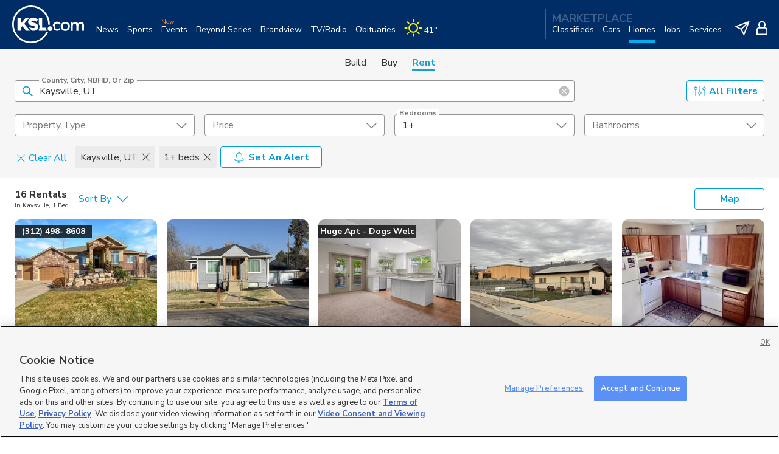

--- FILE ---
content_type: text/html; charset=utf-8
request_url: https://homes.ksl.com/rent/search/ut/kaysville/minbedrooms-1
body_size: 257383
content:
<!DOCTYPE html><html lang="en"><head><meta charSet="utf-8"/><meta name="viewport" content="width=device-width, initial-scale=1, maximum-scale=1" class="jsx-bce94b17b6b33907"/><title>1 Bedroom Apartments For Rent in Kaysville, UT | KSL Real Estate</title><meta name="description" content="Apartments for rent in Kaysville, UT. Search 1 bedroom Apartments and other listings for rent."/><meta property="og:type" content="website"/><meta property="og:title" content="1 Bedroom Apartments For Rent in Kaysville, UT | KSL Real Estate"/><meta property="og:description" content="Apartments for rent in Kaysville, UT. Search 1 bedroom Apartments and other listings for rent."/><meta property="og:site_name" content="KSL Homes"/><meta property="og:url" content="https://homes.ksl.com/rent/search/ut/kaysville/minbedrooms-1"/><meta name="twitter:card" content=""/><meta name="twitter:title" content="1 Bedroom Apartments For Rent in Kaysville, UT | KSL Real Estate"/><meta name="twitter:description" content="Apartments for rent in Kaysville, UT. Search 1 bedroom Apartments and other listings for rent."/><meta name="twitter:site" content="https://homes.ksl.com/rent/search/ut/kaysville/minbedrooms-1"/><meta property="og:image"/><meta property="og:image:alt"/><meta name="twitter:image"/><link rel="canonical" href="https://homes.ksl.com/rent/search/ut/kaysville/minbedrooms-1"/><meta name="next-head-count" content="17"/><link type="image/x-icon" rel="Shortcut Icon" href="/rent/favicon.ico"/><link rel="apple-touch-icon" href="/rent/favicon.ico"/><link charSet="UTF-8" href="https://cdnjs.cloudflare.com/ajax/libs/normalize/8.0.1/normalize.min.css" rel="stylesheet"/><link charSet="UTF-8" href="https://static.ksl.com/ksl-responsive-header/ksl-header.css" rel="stylesheet"/><link rel="preconnect" href="https://fonts.gstatic.com" crossorigin /><link rel="preload" href="https://homes.ksl.com/rent/_next/static/css/33784e8ff56499b9.css" as="style"/><link rel="stylesheet" href="https://homes.ksl.com/rent/_next/static/css/33784e8ff56499b9.css" data-n-p=""/><link rel="preload" href="https://homes.ksl.com/rent/_next/static/css/88483836de37b230.css" as="style"/><link rel="stylesheet" href="https://homes.ksl.com/rent/_next/static/css/88483836de37b230.css" data-n-p=""/><noscript data-n-css=""></noscript><script defer="" nomodule="" src="https://homes.ksl.com/rent/_next/static/chunks/polyfills-c67a75d1b6f99dc8.js"></script><script src="https://static.ksl.com/ksl-responsive-header/ksl-header.js" charSet="UTF-8" defer="" data-nscript="beforeInteractive"></script><script src="https://homes.ksl.com/rent/_next/static/chunks/webpack-c9279feda4ccdd08.js" defer=""></script><script src="https://homes.ksl.com/rent/_next/static/chunks/framework-79bce4a3a540b080.js" defer=""></script><script src="https://homes.ksl.com/rent/_next/static/chunks/main-762ce0f15a4e3058.js" defer=""></script><script src="https://homes.ksl.com/rent/_next/static/chunks/pages/_app-874d6261959a5871.js" defer=""></script><script src="https://homes.ksl.com/rent/_next/static/chunks/c2001741-cbbd3780e21e4c70.js" defer=""></script><script src="https://homes.ksl.com/rent/_next/static/chunks/2c796e83-bb96926f1681ec05.js" defer=""></script><script src="https://homes.ksl.com/rent/_next/static/chunks/3168-e4be3d0c01eedf55.js" defer=""></script><script src="https://homes.ksl.com/rent/_next/static/chunks/7686-06f629ca7912285c.js" defer=""></script><script src="https://homes.ksl.com/rent/_next/static/chunks/2622-e18f4d119094beff.js" defer=""></script><script src="https://homes.ksl.com/rent/_next/static/chunks/8828-2cdfa9c893a4be49.js" defer=""></script><script src="https://homes.ksl.com/rent/_next/static/chunks/9681-f2328eec487ec3b1.js" defer=""></script><script src="https://homes.ksl.com/rent/_next/static/chunks/2537-ecfa0ef7a69383f5.js" defer=""></script><script src="https://homes.ksl.com/rent/_next/static/chunks/1137-2c9e4e5366950dfd.js" defer=""></script><script src="https://homes.ksl.com/rent/_next/static/chunks/568-de0e9290d9a87382.js" defer=""></script><script src="https://homes.ksl.com/rent/_next/static/chunks/3481-96e38a3127a7522f.js" defer=""></script><script src="https://homes.ksl.com/rent/_next/static/chunks/3024-978c16251903ad51.js" defer=""></script><script src="https://homes.ksl.com/rent/_next/static/chunks/8440-a930cbf96348ca3f.js" defer=""></script><script src="https://homes.ksl.com/rent/_next/static/chunks/6755-9c5841fc2ab7728f.js" defer=""></script><script src="https://homes.ksl.com/rent/_next/static/chunks/pages/rent/search/%5B%5B...url%5D%5D-2e0754718b1f24ac.js" defer=""></script><script src="https://homes.ksl.com/rent/_next/static/5iXSEcsbzvGXCC6BQzWNo/_buildManifest.js" defer=""></script><script src="https://homes.ksl.com/rent/_next/static/5iXSEcsbzvGXCC6BQzWNo/_ssgManifest.js" defer=""></script><style id="__jsx-bee98a05b3c5d481">a.Tab.jsx-bee98a05b3c5d481{font:1em/1.375em Nunito Sans,sans-serif;margin:0 12px;text-decoration:none;color:#343434}a.TabIsActive.jsx-bee98a05b3c5d481,a.Tab.jsx-bee98a05b3c5d481:hover{font-weight:bold;color:#199ed4;border-bottom:2px solid#199ed4}</style><style id="__jsx-ad654f5a342d98e5">.TabContainer.jsx-ad654f5a342d98e5{display:-webkit-box;display:-webkit-flex;display:-moz-box;display:-ms-flexbox;display:flex;-webkit-box-orient:horizontal;-webkit-box-direction:normal;-webkit-flex-direction:row;-moz-box-orient:horizontal;-moz-box-direction:normal;-ms-flex-direction:row;flex-direction:row;-webkit-flex-wrap:nowrap;-ms-flex-wrap:nowrap;flex-wrap:nowrap;-webkit-box-pack:center;-webkit-justify-content:center;-moz-box-pack:center;-ms-flex-pack:center;justify-content:center;-webkit-align-content:center;-ms-flex-line-pack:center;align-content:center;background:#f6f6f6;padding:12px 12px 2px 12px}</style><style id="__jsx-4247509395">.ksl-header-menu-container{overflow:initial}.ksl-header-menu-container__inner{min-height:100vh;display:-webkit-box;display:-webkit-flex;display:-moz-box;display:-ms-flexbox;display:flex;-webkit-box-orient:vertical;-webkit-box-direction:normal;-webkit-flex-direction:column;-moz-box-orient:vertical;-moz-box-direction:normal;-ms-flex-direction:column;flex-direction:column}.ksl-header-menu-container__content{-webkit-box-flex:1;-webkit-flex-grow:1;-moz-box-flex:1;-ms-flex-positive:1;flex-grow:1;display:-webkit-box;display:-webkit-flex;display:-moz-box;display:-ms-flexbox;display:flex;-webkit-box-orient:vertical;-webkit-box-direction:normal;-webkit-flex-direction:column;-moz-box-orient:vertical;-moz-box-direction:normal;-ms-flex-direction:column;flex-direction:column;-webkit-box-pack:justify;-webkit-justify-content:space-between;-moz-box-pack:justify;-ms-flex-pack:justify;justify-content:space-between}.site-footer{display:null}</style><style id="__jsx-49496222">.site-footer.jsx-49496222{background:#30302f;position:relative;float:left;width:100%;padding:5px;z-index:2;-webkit-transition:.3s;-moz-transition:.3s;-o-transition:.3s;transition:.3s;opacity:1}.site-footer.jsx-49496222 a.jsx-49496222{color:#ffffff;white-space:nowrap;text-decoration:none}.site-footer.jsx-49496222 .container.jsx-49496222{max-width:1280px;margin:0 auto}.site-footer.jsx-49496222 .inside.jsx-49496222{padding:5px 5px 20px;font-size:9px;color:#ffffff}.site-footer.jsx-49496222 .top.jsx-49496222{padding-bottom:20px}.site-footer.jsx-49496222 .KSLlogo.jsx-49496222 img.jsx-49496222{width:37%;height:auto}.site-footer.jsx-49496222 .main_links.jsx-49496222{float:left;padding:20px 0;font-size:13px}.site-footer.jsx-49496222 .copyright.jsx-49496222{border-top:1px dotted #ffffff;padding:1em 0 0;margin:1em 0 0}@media(min-width:550px){.site-footer.jsx-49496222 .inside.jsx-49496222{padding:10px 10px 20px}.site-footer.jsx-49496222 .KSLlogo.jsx-49496222 img.jsx-49496222{width:15%}.site-footer.jsx-49496222 .main_links.jsx-49496222{float:right;padding:initial;font-size:11px}}@media(min-width:750px){.site-footer.jsx-49496222 .inside.jsx-49496222{padding:20px}.site-footer.jsx-49496222 .main_links.jsx-49496222{font-size:13px}}</style><style id="__jsx-bce94b17b6b33907">*,*::before,*::after{-webkit-box-sizing:border-box;-moz-box-sizing:border-box;box-sizing:border-box}body{font-family:"Nunito Sans",sans-serif}.react-toast-notifications__container{margin-top:80px}.react-toast-notifications__toast__icon-wrapper svg{display:none!important}</style><style data-styled="" data-styled-version="5.1.1">.dNMwnG{font-family:"Nunito Sans",sans-serif;margin:0;line-height:1.3;font-size:1em;font-weight:normal;color:#343434;}/*!sc*/
.dNMwnG:focus{outline:1px solid #009DD6;outline-offset:1px;}/*!sc*/
.epfop{font-family:"Nunito Sans",sans-serif;margin:0;line-height:1.3;font-size:.875em;font-weight:bold;color:#343434;}/*!sc*/
.epfop:focus{outline:1px solid #009DD6;outline-offset:1px;}/*!sc*/
data-styled.g1[id="Typography__variantProp-sc-5cwz35-0"]{content:"dNMwnG,epfop,"}/*!sc*/
.kGVuHe{width:20px;height:20px;fill:currentColor;margin-right:5px;}/*!sc*/
data-styled.g2[id="Icon__StyledIcon-ifr3c3-0"]{content:"kGVuHe,"}/*!sc*/
.ceVkVK{-webkit-align-items:center;-webkit-box-align:center;-ms-flex-align:center;align-items:center;background-color:#009DD6;color:#FFFFFF;height:35px;width:auto;-webkit-box-pack:normal;-webkit-justify-content:normal;-ms-flex-pack:normal;justify-content:normal;font-size:1em;font-family:"Nunito Sans",sans-serif;font-weight:bold;padding:0 20px;border-width:0;border-radius:4px;text-transform:capitalize;cursor:pointer;-webkit-transition:background-color 0.3s,color 0.3s,border-color 0.3s;transition:background-color 0.3s,color 0.3s,border-color 0.3s;display:-webkit-inline-box;display:-webkit-inline-flex;display:-ms-inline-flexbox;display:inline-flex;white-space:nowrap;vertical-align:center;outline:none;color:#009DD6;background-color:inherit;margin:0 1px;border-style:solid;border-width:1px;margin-left:1px;margin-right:1px;border-color:#009DD6;outline:none;}/*!sc*/
.ceVkVK:hover{background-color:#007FAD;}/*!sc*/
.ceVkVK:focus{box-shadow:0 0 0 3px #79CFEF;}/*!sc*/
.ceVkVK:hover{background-color:#E3F8FF;color:#007FAD;}/*!sc*/
.ceVkVK:hover{margin:0;border-color:#007FAD;border-width:2px;}/*!sc*/
.ceVkVK:focus{box-shadow:0 0 0 3px #79CFEF;}/*!sc*/
data-styled.g6[id="Button__OutlinedStyledGhostButton-hsu6mt-3"]{content:"ceVkVK,"}/*!sc*/
.gZFVDI{padding:0;display:-webkit-inline-box;display:-webkit-inline-flex;display:-ms-inline-flexbox;display:inline-flex;width:auto;}/*!sc*/
.fIjnhd{padding:0;display:-webkit-inline-box;display:-webkit-inline-flex;display:-ms-inline-flexbox;display:inline-flex;width:auto;-webkit-align-items:flex-start;-webkit-box-align:flex-start;-ms-flex-align:flex-start;align-items:flex-start;margin-top:6px;margin-left:2px;}/*!sc*/
.kPZddM{padding:0;display:-webkit-inline-box;display:-webkit-inline-flex;display:-ms-inline-flexbox;display:inline-flex;width:auto;-webkit-align-self:flex-end;-ms-flex-item-align:end;align-self:flex-end;max-width:115px;margin-right:5px;}/*!sc*/
data-styled.g19[id="Button__Wrapper-hsu6mt-16"]{content:"gZFVDI,fIjnhd,kPZddM,"}/*!sc*/
.jOrryi{font-size:1rem;height:auto;width:100%;padding-bottom:.5em;}/*!sc*/
data-styled.g41[id="Input__InputWrapper-sc-5nc449-0"]{content:"jOrryi,"}/*!sc*/
.jcdJWW{font-size:100%;padding-top:0.5rem;padding-left:0.312em;-webkit-align-self:center;-ms-flex-item-align:center;align-self:center;-webkit-transition:font-size 0.2s;transition:font-size 0.2s;overflow:hidden;white-space:nowrap;text-overflow:ellipsis;}/*!sc*/
data-styled.g42[id="Input__PlaceholderText-sc-5nc449-1"]{content:"jcdJWW,"}/*!sc*/
.cPQLZt{box-sizing:border-box;margin:0.01px;border:solid 0.0625em;border-bottom:solid 0.0625em;border-color:#949494 #949494 #949494 #949494;border-top-color:transparent;border-radius:0.25em 0.25em 0.25em 0.25em;padding:1.0625em 2.5em;width:100%;height:36px;color:#343434;background-color:#FFFFFF;box-shadow:none;font-family:"Nunito Sans",sans-serif;font-size:inherit;line-height:inherit;caret-color:#767676;-webkit-transition:border 0.2s,box-shadow 0.2s;transition:border 0.2s,box-shadow 0.2s;-webkit-appearance:none;-moz-appearance:none;-webkit-appearance:none;-moz-appearance:none;appearance:none;}/*!sc*/
.cPQLZt:not(:focus):placeholder-shown{border-top-color:#949494;}/*!sc*/
.cPQLZt:focus{border-color:#009DD6 #009DD6 #009DD6 #009DD6;border-top-color:transparent;box-shadow:inset 0.0625em 0 #009DD6,inset -0.0625em 0 #009DD6,inset 0 -0.0625em #009DD6;outline:none;}/*!sc*/
.cPQLZt:focus + span.ksl-cascade-input-PlaceholderSpan{color:#009DD6 !important;}/*!sc*/
.cPQLZt:focus + span.ksl-cascade-input-PlaceholderSpan::before,.cPQLZt:focus + span.ksl-cascade-input-PlaceholderSpan::after{border-top-color:#009DD6 !important;box-shadow:inset 0 0.0625em #009DD6;border-top:solid 0.1225em;}/*!sc*/
.cPQLZt:focus + span.ksl-cascade-input-PlaceholderSpan::before,.cPQLZt:focus + span.ksl-cascade-input-PlaceholderSpan::after{border-top-color:#343434;}/*!sc*/
.cPQLZt:not(:focus):placeholder-shown + span.ksl-cascade-input-PlaceholderSpan{font-size:inherit;line-height:3.2em;border-top:none;}/*!sc*/
.cPQLZt:not(:focus):placeholder-shown + span.ksl-cascade-input-PlaceholderSpan::before,.cPQLZt:not(:focus):placeholder-shown + span.ksl-cascade-input-PlaceholderSpan::after{border-top-color:transparent;}/*!sc*/
.cPQLZt:not(:placeholder-shown) + span.ksl-cascade-input-PlaceholderSpan,.cPQLZt:focus + span.ksl-cascade-input-PlaceholderSpan{top:0;border-top:none;box-shadow:none;border-radius:none;}/*!sc*/
.cPQLZt:not(:placeholder-shown) + span.ksl-cascade-input-PlaceholderSpan .Input__PlaceholderText-sc-5nc449-1,.cPQLZt:focus + span.ksl-cascade-input-PlaceholderSpan .Input__PlaceholderText-sc-5nc449-1{font-size:75%;font-weight:bold;padding-left:0;padding-top:0;}/*!sc*/
.cPQLZt:not(:focus) + span.ksl-cascade-input-PlaceholderSpan{border-top:none;box-shadow:none;}/*!sc*/
.cPQLZt:-webkit-autofill,.cPQLZt:-webkit-autofill:hover,.cPQLZt:-webkit-autofill:focus{-webkit-text-fill-color:#343434;-webkit-box-shadow:0 0 0px 1000px #FFFFFF inset;-webkit-transition:background-color 5000s ease-in-out 0s;transition:background-color 5000s ease-in-out 0s;}/*!sc*/
data-styled.g43[id="Input__HTMLInput-sc-5nc449-2"]{content:"cPQLZt,"}/*!sc*/
.eRLEDH{position:absolute;top:0;left:0;padding:0;display:-webkit-box;display:-webkit-flex;display:-ms-flexbox;display:flex;border-color:#949494 #949494 #949494 #949494;width:100%;max-height:100%;color:#767676;line-height:1.0625em;cursor:text;text-transform:capitalize;-webkit-transition:color 0.2s,font-size 0.2s,line-height 0.2s;transition:color 0.2s,font-size 0.2s,line-height 0.2s;}/*!sc*/
.eRLEDH::before,.eRLEDH::after{content:"";display:block;box-sizing:border-box;margin-top:0.5em;border-top:solid 0.0625rem;height:0.5em;pointer-events:none;box-shadow:inset 0 0.0625em transparent;-webkit-transition:border-color 0.2s,box-shadow 0.2s;transition:border-color 0.2s,box-shadow 0.2s;border-top-color:#949494;min-width:2.5em;}/*!sc*/
.eRLEDH::before{margin-right:0.25em;border-left:solid 1px transparent;border-radius:0.25em 0;}/*!sc*/
.eRLEDH::after{-webkit-box-flex:1;-webkit-flex-grow:1;-ms-flex-positive:1;flex-grow:1;margin-left:0.25em;border-right:solid 0.0625em transparent;border-radius:0 0.25em;}/*!sc*/
data-styled.g45[id="Input__PlaceholderSpan-sc-5nc449-4"]{content:"eRLEDH,"}/*!sc*/
.pkpso{position:relative;display:inline-block;padding-top:0.5em;font-family:"Nunito Sans",sans-serif;font-size:1em;line-height:1.5;width:100%;border-color:blue;}/*!sc*/
.pkpso:hover .Input__HTMLInput-sc-5nc449-2:not(:focus):placeholder-shown{border-color:#343434 #343434 #343434 #343434;}/*!sc*/
.pkpso:hover .Input__ReactiveInput-sc-5nc449-3:not(:focus):placeholder-shown{border-color:#343434 #343434 #343434 #343434;}/*!sc*/
.pkpso:hover .Input__HTMLInput-sc-5nc449-2:not(:focus){border-color:#343434;border-top-color:transparent;}/*!sc*/
.pkpso:hover .Input__ReactiveInput-sc-5nc449-3:not(:focus){border-color:#343434;border-top-color:transparent;}/*!sc*/
.pkpso:hover .Input__PlaceholderSpan-sc-5nc449-4::before,.pkpso:hover .Input__PlaceholderSpan-sc-5nc449-4::after{border-top-color:#343434;}/*!sc*/
data-styled.g46[id="Input__TextFieldOutlined-sc-5nc449-5"]{content:"pkpso,"}/*!sc*/
.ImwOM{-webkit-align-items:center;-webkit-box-align:center;-ms-flex-align:center;align-items:center;display:-webkit-box;display:-webkit-flex;display:-ms-flexbox;display:flex;position:absolute;right:0.4375em;height:100%;top:.1875em;}/*!sc*/
data-styled.g47[id="Input__IconWrapperRight-sc-5nc449-6"]{content:"ImwOM,"}/*!sc*/
.gquLsd{-webkit-align-items:center;-webkit-box-align:center;-ms-flex-align:center;align-items:center;display:-webkit-box;display:-webkit-flex;display:-ms-flexbox;display:flex;position:absolute;left:0.70071em;height:100%;top:0.1875em;}/*!sc*/
data-styled.g48[id="Input__IconWrapperLeft-sc-5nc449-7"]{content:"gquLsd,"}/*!sc*/
.crXqny{cursor:pointer;fill:#009DD6;font-size:inherit;height:1.25em;padding:2px 0 0 0;-webkit-transform:initial;-ms-transform:initial;transform:initial;width:1.25em;}/*!sc*/
.crXqny:hover{fill:#767676;}/*!sc*/
.crXqny:focus{outline:solid 1px #009DD6;outline-offset:2px;}/*!sc*/
.ikzFxQ{cursor:pointer;fill:#BCBEC0;font-size:inherit;height:1.25em;padding:2px 0 0 0;-webkit-transform:initial;-ms-transform:initial;transform:initial;width:1.25em;}/*!sc*/
.ikzFxQ:hover{fill:#767676;}/*!sc*/
.ikzFxQ:focus{outline:solid 1px #009DD6;outline-offset:2px;}/*!sc*/
data-styled.g49[id="Input__SvgIcon-sc-5nc449-8"]{content:"crXqny,ikzFxQ,"}/*!sc*/
.YDjmE{list-style-type:none;display:-webkit-box;display:-webkit-flex;display:-ms-flexbox;display:flex;padding:0;margin:0;-webkit-flex-wrap:wrap;-ms-flex-wrap:wrap;flex-wrap:wrap;max-height:46px;overflow:hidden;}/*!sc*/
data-styled.g51[id="Chips__ChipList-sc-1gspgv8-0"]{content:"YDjmE,"}/*!sc*/
.bWqTUR{background-color:#EBEBEB;color:#343434;padding:8px;margin:5px 3px;border-radius:4px;display:-webkit-box;display:-webkit-flex;display:-ms-flexbox;display:flex;-webkit-align-items:center;-webkit-box-align:center;-ms-flex-align:center;align-items:center;whitespace:"nowrap";}/*!sc*/
data-styled.g52[id="Chips__ChipItem-sc-1gspgv8-1"]{content:"bWqTUR,"}/*!sc*/
.cOdWKu{display:-webkit-box;display:-webkit-flex;display:-ms-flexbox;display:flex;-webkit-box-pack:justify;-webkit-justify-content:space-between;-ms-flex-pack:justify;justify-content:space-between;}/*!sc*/
data-styled.g53[id="Chips__ControlsContainer-sc-1gspgv8-2"]{content:"cOdWKu,"}/*!sc*/
.hmXJpV{padding:8px;padding-left:0;margin:5px 3px;border-radius:4px;display:-webkit-box;display:-webkit-flex;display:-ms-flexbox;display:flex;-webkit-align-items:center;-webkit-box-align:center;-ms-flex-align:center;align-items:center;whitespace:"nowrap";}/*!sc*/
data-styled.g54[id="Chips__ClearAllLi-sc-1gspgv8-3"]{content:"hmXJpV,"}/*!sc*/
.BwRxW{width:15px;height:15px;fill:#343434;margin-left:5px;cursor:pointer;}/*!sc*/
.BwRxW:focus{outline:solid 1px #009DD6;}/*!sc*/
data-styled.g55[id="Chips__CloseIcon-sc-1gspgv8-4"]{content:"BwRxW,"}/*!sc*/
.XEAwO{width:15px;height:15px;fill:#009DD6;margin-right:5px;-webkit-transform:initial;-ms-transform:initial;transform:initial;}/*!sc*/
data-styled.g56[id="Chips__ShowMoreIcon-sc-1gspgv8-5"]{content:"XEAwO,"}/*!sc*/
.kXydDr{color:#009DD6;-webkit-text-decoration:none;text-decoration:none;-webkit-align-items:center;-webkit-box-align:center;-ms-flex-align:center;align-items:center;display:-webkit-box;display:-webkit-flex;display:-ms-flexbox;display:flex;-webkit-box-pack:end;-webkit-justify-content:flex-end;-ms-flex-pack:end;justify-content:flex-end;cursor:pointer;padding-top:3px;}/*!sc*/
.kXydDr:focus{outline:1px solid #009DD6;outline-offset:3px;}/*!sc*/
data-styled.g57[id="Chips__ShowMoreLink-sc-1gspgv8-6"]{content:"kXydDr,"}/*!sc*/
.gKPeee{width:100%;}/*!sc*/
data-styled.g58[id="Chips__ChipsContainer-sc-1gspgv8-7"]{content:"gKPeee,"}/*!sc*/
.eOgBcP{display:-webkit-box;display:-webkit-flex;display:-ms-flexbox;display:flex;-webkit-box-pack:justify;-webkit-justify-content:space-between;-ms-flex-pack:justify;justify-content:space-between;position:relative;font-family:"Nunito Sans",sans-serif;font-size:16px;white-space:nowrap;border-radius:4px;-webkit-align-items:center;-webkit-box-align:center;-ms-flex-align:center;align-items:center;height:36px;background-color:white;}/*!sc*/
data-styled.g64[id="DesktopSelect__SelectButton-o0aphv-0"]{content:"eOgBcP,"}/*!sc*/
.ivOSci{white-space:nowrap;text-overflow:ellipsis;overflow:hidden;margin-right:10px;display:block;-webkit-transition:all 0.3s;transition:all 0.3s;}/*!sc*/
data-styled.g65[id="DesktopSelect__SelectLabel-o0aphv-1"]{content:"ivOSci,"}/*!sc*/
.iPCtjl{width:17px;height:17px;}/*!sc*/
data-styled.g66[id="DesktopSelect__ArrowIcon-o0aphv-2"]{content:"iPCtjl,"}/*!sc*/
.dlmRBv{min-width:initial;max-width:500px;position:relative;}/*!sc*/
.dlmRBv:focus{outline:none;}/*!sc*/
.dlmRBv:hover .DesktopSelect__SelectButton-o0aphv-0{border-color:#343434 !important;}/*!sc*/
.dlmRBv:focus .DesktopSelect__SelectButton-o0aphv-0{border:solid 2px #009DD6 !important;}/*!sc*/
.dlmRBv:focus .DesktopSelect__SelectLabel-o0aphv-1.select-top-label{color:#009DD6 !important;}/*!sc*/
.dlmRBv:focus .DesktopSelect__ArrowIcon-o0aphv-2{fill:#009DD6 !important;}/*!sc*/
data-styled.g67[id="DesktopSelect__SelectContainer-o0aphv-3"]{content:"dlmRBv,"}/*!sc*/
.kTlAFE{position:relative;}/*!sc*/
data-styled.g97[id="SearchSelect__ComponentWrapper-sc-1os9npr-0"]{content:"kTlAFE,"}/*!sc*/
.gGOhUk{position:relative;border:20px solid colors.blue;}/*!sc*/
data-styled.g98[id="SearchSelect__InputWrapper-sc-1os9npr-1"]{content:"gGOhUk,"}/*!sc*/
</style><style data-href="https://fonts.googleapis.com/css?family=Nunito+Sans:200,200i,300,300i,400,400i,600,600i,700,700i,800,800i,900,900i&display=swap">@font-face{font-family:'Nunito Sans';font-style:italic;font-weight:200;font-stretch:normal;font-display:swap;src:url(https://fonts.gstatic.com/l/font?kit=pe1kMImSLYBIv1o4X1M8cce4OdVisMz5nZRqy6cmmmU3t2FQWEAEOvV9wNvrwlNstMKW3Y6K5WMwXeVy3GboJ0kTHmoP92UnK_Q&skey=8952ce414dafd5f2&v=v19) format('woff')}@font-face{font-family:'Nunito Sans';font-style:italic;font-weight:300;font-stretch:normal;font-display:swap;src:url(https://fonts.gstatic.com/l/font?kit=pe1kMImSLYBIv1o4X1M8cce4OdVisMz5nZRqy6cmmmU3t2FQWEAEOvV9wNvrwlNstMKW3Y6K5WMwXeVy3GboJ0kTHmrR92UnK_Q&skey=8952ce414dafd5f2&v=v19) format('woff')}@font-face{font-family:'Nunito Sans';font-style:italic;font-weight:400;font-stretch:normal;font-display:swap;src:url(https://fonts.gstatic.com/l/font?kit=pe1kMImSLYBIv1o4X1M8cce4OdVisMz5nZRqy6cmmmU3t2FQWEAEOvV9wNvrwlNstMKW3Y6K5WMwXeVy3GboJ0kTHmqP92UnK_Q&skey=8952ce414dafd5f2&v=v19) format('woff')}@font-face{font-family:'Nunito Sans';font-style:italic;font-weight:600;font-stretch:normal;font-display:swap;src:url(https://fonts.gstatic.com/l/font?kit=pe1kMImSLYBIv1o4X1M8cce4OdVisMz5nZRqy6cmmmU3t2FQWEAEOvV9wNvrwlNstMKW3Y6K5WMwXeVy3GboJ0kTHmpR8GUnK_Q&skey=8952ce414dafd5f2&v=v19) format('woff')}@font-face{font-family:'Nunito Sans';font-style:italic;font-weight:700;font-stretch:normal;font-display:swap;src:url(https://fonts.gstatic.com/l/font?kit=pe1kMImSLYBIv1o4X1M8cce4OdVisMz5nZRqy6cmmmU3t2FQWEAEOvV9wNvrwlNstMKW3Y6K5WMwXeVy3GboJ0kTHmpo8GUnK_Q&skey=8952ce414dafd5f2&v=v19) format('woff')}@font-face{font-family:'Nunito Sans';font-style:italic;font-weight:800;font-stretch:normal;font-display:swap;src:url(https://fonts.gstatic.com/l/font?kit=pe1kMImSLYBIv1o4X1M8cce4OdVisMz5nZRqy6cmmmU3t2FQWEAEOvV9wNvrwlNstMKW3Y6K5WMwXeVy3GboJ0kTHmoP8GUnK_Q&skey=8952ce414dafd5f2&v=v19) format('woff')}@font-face{font-family:'Nunito Sans';font-style:italic;font-weight:900;font-stretch:normal;font-display:swap;src:url(https://fonts.gstatic.com/l/font?kit=pe1kMImSLYBIv1o4X1M8cce4OdVisMz5nZRqy6cmmmU3t2FQWEAEOvV9wNvrwlNstMKW3Y6K5WMwXeVy3GboJ0kTHmom8GUnK_Q&skey=8952ce414dafd5f2&v=v19) format('woff')}@font-face{font-family:'Nunito Sans';font-style:normal;font-weight:200;font-stretch:normal;font-display:swap;src:url(https://fonts.gstatic.com/l/font?kit=pe1mMImSLYBIv1o4X1M8ce2xCx3yop4tQpF_MeTm0lfGWVpNn64CL7U8upHZIbMV51Q42ptCp5F5bxqqtQ1yiU4GVilXs1Uj&skey=60bfdc605ddb00b1&v=v19) format('woff')}@font-face{font-family:'Nunito Sans';font-style:normal;font-weight:300;font-stretch:normal;font-display:swap;src:url(https://fonts.gstatic.com/l/font?kit=pe1mMImSLYBIv1o4X1M8ce2xCx3yop4tQpF_MeTm0lfGWVpNn64CL7U8upHZIbMV51Q42ptCp5F5bxqqtQ1yiU4GiClXs1Uj&skey=60bfdc605ddb00b1&v=v19) format('woff')}@font-face{font-family:'Nunito Sans';font-style:normal;font-weight:400;font-stretch:normal;font-display:swap;src:url(https://fonts.gstatic.com/l/font?kit=pe1mMImSLYBIv1o4X1M8ce2xCx3yop4tQpF_MeTm0lfGWVpNn64CL7U8upHZIbMV51Q42ptCp5F5bxqqtQ1yiU4G1ilXs1Uj&skey=60bfdc605ddb00b1&v=v19) format('woff')}@font-face{font-family:'Nunito Sans';font-style:normal;font-weight:600;font-stretch:normal;font-display:swap;src:url(https://fonts.gstatic.com/l/font?kit=pe1mMImSLYBIv1o4X1M8ce2xCx3yop4tQpF_MeTm0lfGWVpNn64CL7U8upHZIbMV51Q42ptCp5F5bxqqtQ1yiU4GCC5Xs1Uj&skey=60bfdc605ddb00b1&v=v19) format('woff')}@font-face{font-family:'Nunito Sans';font-style:normal;font-weight:700;font-stretch:normal;font-display:swap;src:url(https://fonts.gstatic.com/l/font?kit=pe1mMImSLYBIv1o4X1M8ce2xCx3yop4tQpF_MeTm0lfGWVpNn64CL7U8upHZIbMV51Q42ptCp5F5bxqqtQ1yiU4GMS5Xs1Uj&skey=60bfdc605ddb00b1&v=v19) format('woff')}@font-face{font-family:'Nunito Sans';font-style:normal;font-weight:800;font-stretch:normal;font-display:swap;src:url(https://fonts.gstatic.com/l/font?kit=pe1mMImSLYBIv1o4X1M8ce2xCx3yop4tQpF_MeTm0lfGWVpNn64CL7U8upHZIbMV51Q42ptCp5F5bxqqtQ1yiU4GVi5Xs1Uj&skey=60bfdc605ddb00b1&v=v19) format('woff')}@font-face{font-family:'Nunito Sans';font-style:normal;font-weight:900;font-stretch:normal;font-display:swap;src:url(https://fonts.gstatic.com/l/font?kit=pe1mMImSLYBIv1o4X1M8ce2xCx3yop4tQpF_MeTm0lfGWVpNn64CL7U8upHZIbMV51Q42ptCp5F5bxqqtQ1yiU4Gfy5Xs1Uj&skey=60bfdc605ddb00b1&v=v19) format('woff')}@font-face{font-family:'Nunito Sans';font-style:italic;font-weight:200;font-stretch:100%;font-display:swap;src:url(https://fonts.gstatic.com/s/nunitosans/v19/pe0RMImSLYBIv1o4X1M8cce4OdVisMz5nZRqy6cmmmU3t2FQWEAEOvV9wNvrwlNstMKW3Y6K5WMwd-RaLZx3lE4-Hw.woff2) format('woff2');unicode-range:U+0460-052F,U+1C80-1C8A,U+20B4,U+2DE0-2DFF,U+A640-A69F,U+FE2E-FE2F}@font-face{font-family:'Nunito Sans';font-style:italic;font-weight:200;font-stretch:100%;font-display:swap;src:url(https://fonts.gstatic.com/s/nunitosans/v19/pe0RMImSLYBIv1o4X1M8cce4OdVisMz5nZRqy6cmmmU3t2FQWEAEOvV9wNvrwlNstMKW3Y6K5WMwd-1aLZx3lE4-Hw.woff2) format('woff2');unicode-range:U+0301,U+0400-045F,U+0490-0491,U+04B0-04B1,U+2116}@font-face{font-family:'Nunito Sans';font-style:italic;font-weight:200;font-stretch:100%;font-display:swap;src:url(https://fonts.gstatic.com/s/nunitosans/v19/pe0RMImSLYBIv1o4X1M8cce4OdVisMz5nZRqy6cmmmU3t2FQWEAEOvV9wNvrwlNstMKW3Y6K5WMwd-ZaLZx3lE4-Hw.woff2) format('woff2');unicode-range:U+0102-0103,U+0110-0111,U+0128-0129,U+0168-0169,U+01A0-01A1,U+01AF-01B0,U+0300-0301,U+0303-0304,U+0308-0309,U+0323,U+0329,U+1EA0-1EF9,U+20AB}@font-face{font-family:'Nunito Sans';font-style:italic;font-weight:200;font-stretch:100%;font-display:swap;src:url(https://fonts.gstatic.com/s/nunitosans/v19/pe0RMImSLYBIv1o4X1M8cce4OdVisMz5nZRqy6cmmmU3t2FQWEAEOvV9wNvrwlNstMKW3Y6K5WMwd-daLZx3lE4-Hw.woff2) format('woff2');unicode-range:U+0100-02BA,U+02BD-02C5,U+02C7-02CC,U+02CE-02D7,U+02DD-02FF,U+0304,U+0308,U+0329,U+1D00-1DBF,U+1E00-1E9F,U+1EF2-1EFF,U+2020,U+20A0-20AB,U+20AD-20C0,U+2113,U+2C60-2C7F,U+A720-A7FF}@font-face{font-family:'Nunito Sans';font-style:italic;font-weight:200;font-stretch:100%;font-display:swap;src:url(https://fonts.gstatic.com/s/nunitosans/v19/pe0RMImSLYBIv1o4X1M8cce4OdVisMz5nZRqy6cmmmU3t2FQWEAEOvV9wNvrwlNstMKW3Y6K5WMwd-laLZx3lE4.woff2) format('woff2');unicode-range:U+0000-00FF,U+0131,U+0152-0153,U+02BB-02BC,U+02C6,U+02DA,U+02DC,U+0304,U+0308,U+0329,U+2000-206F,U+20AC,U+2122,U+2191,U+2193,U+2212,U+2215,U+FEFF,U+FFFD}@font-face{font-family:'Nunito Sans';font-style:italic;font-weight:300;font-stretch:100%;font-display:swap;src:url(https://fonts.gstatic.com/s/nunitosans/v19/pe0RMImSLYBIv1o4X1M8cce4OdVisMz5nZRqy6cmmmU3t2FQWEAEOvV9wNvrwlNstMKW3Y6K5WMwd-RaLZx3lE4-Hw.woff2) format('woff2');unicode-range:U+0460-052F,U+1C80-1C8A,U+20B4,U+2DE0-2DFF,U+A640-A69F,U+FE2E-FE2F}@font-face{font-family:'Nunito Sans';font-style:italic;font-weight:300;font-stretch:100%;font-display:swap;src:url(https://fonts.gstatic.com/s/nunitosans/v19/pe0RMImSLYBIv1o4X1M8cce4OdVisMz5nZRqy6cmmmU3t2FQWEAEOvV9wNvrwlNstMKW3Y6K5WMwd-1aLZx3lE4-Hw.woff2) format('woff2');unicode-range:U+0301,U+0400-045F,U+0490-0491,U+04B0-04B1,U+2116}@font-face{font-family:'Nunito Sans';font-style:italic;font-weight:300;font-stretch:100%;font-display:swap;src:url(https://fonts.gstatic.com/s/nunitosans/v19/pe0RMImSLYBIv1o4X1M8cce4OdVisMz5nZRqy6cmmmU3t2FQWEAEOvV9wNvrwlNstMKW3Y6K5WMwd-ZaLZx3lE4-Hw.woff2) format('woff2');unicode-range:U+0102-0103,U+0110-0111,U+0128-0129,U+0168-0169,U+01A0-01A1,U+01AF-01B0,U+0300-0301,U+0303-0304,U+0308-0309,U+0323,U+0329,U+1EA0-1EF9,U+20AB}@font-face{font-family:'Nunito Sans';font-style:italic;font-weight:300;font-stretch:100%;font-display:swap;src:url(https://fonts.gstatic.com/s/nunitosans/v19/pe0RMImSLYBIv1o4X1M8cce4OdVisMz5nZRqy6cmmmU3t2FQWEAEOvV9wNvrwlNstMKW3Y6K5WMwd-daLZx3lE4-Hw.woff2) format('woff2');unicode-range:U+0100-02BA,U+02BD-02C5,U+02C7-02CC,U+02CE-02D7,U+02DD-02FF,U+0304,U+0308,U+0329,U+1D00-1DBF,U+1E00-1E9F,U+1EF2-1EFF,U+2020,U+20A0-20AB,U+20AD-20C0,U+2113,U+2C60-2C7F,U+A720-A7FF}@font-face{font-family:'Nunito Sans';font-style:italic;font-weight:300;font-stretch:100%;font-display:swap;src:url(https://fonts.gstatic.com/s/nunitosans/v19/pe0RMImSLYBIv1o4X1M8cce4OdVisMz5nZRqy6cmmmU3t2FQWEAEOvV9wNvrwlNstMKW3Y6K5WMwd-laLZx3lE4.woff2) format('woff2');unicode-range:U+0000-00FF,U+0131,U+0152-0153,U+02BB-02BC,U+02C6,U+02DA,U+02DC,U+0304,U+0308,U+0329,U+2000-206F,U+20AC,U+2122,U+2191,U+2193,U+2212,U+2215,U+FEFF,U+FFFD}@font-face{font-family:'Nunito Sans';font-style:italic;font-weight:400;font-stretch:100%;font-display:swap;src:url(https://fonts.gstatic.com/s/nunitosans/v19/pe0RMImSLYBIv1o4X1M8cce4OdVisMz5nZRqy6cmmmU3t2FQWEAEOvV9wNvrwlNstMKW3Y6K5WMwd-RaLZx3lE4-Hw.woff2) format('woff2');unicode-range:U+0460-052F,U+1C80-1C8A,U+20B4,U+2DE0-2DFF,U+A640-A69F,U+FE2E-FE2F}@font-face{font-family:'Nunito Sans';font-style:italic;font-weight:400;font-stretch:100%;font-display:swap;src:url(https://fonts.gstatic.com/s/nunitosans/v19/pe0RMImSLYBIv1o4X1M8cce4OdVisMz5nZRqy6cmmmU3t2FQWEAEOvV9wNvrwlNstMKW3Y6K5WMwd-1aLZx3lE4-Hw.woff2) format('woff2');unicode-range:U+0301,U+0400-045F,U+0490-0491,U+04B0-04B1,U+2116}@font-face{font-family:'Nunito Sans';font-style:italic;font-weight:400;font-stretch:100%;font-display:swap;src:url(https://fonts.gstatic.com/s/nunitosans/v19/pe0RMImSLYBIv1o4X1M8cce4OdVisMz5nZRqy6cmmmU3t2FQWEAEOvV9wNvrwlNstMKW3Y6K5WMwd-ZaLZx3lE4-Hw.woff2) format('woff2');unicode-range:U+0102-0103,U+0110-0111,U+0128-0129,U+0168-0169,U+01A0-01A1,U+01AF-01B0,U+0300-0301,U+0303-0304,U+0308-0309,U+0323,U+0329,U+1EA0-1EF9,U+20AB}@font-face{font-family:'Nunito Sans';font-style:italic;font-weight:400;font-stretch:100%;font-display:swap;src:url(https://fonts.gstatic.com/s/nunitosans/v19/pe0RMImSLYBIv1o4X1M8cce4OdVisMz5nZRqy6cmmmU3t2FQWEAEOvV9wNvrwlNstMKW3Y6K5WMwd-daLZx3lE4-Hw.woff2) format('woff2');unicode-range:U+0100-02BA,U+02BD-02C5,U+02C7-02CC,U+02CE-02D7,U+02DD-02FF,U+0304,U+0308,U+0329,U+1D00-1DBF,U+1E00-1E9F,U+1EF2-1EFF,U+2020,U+20A0-20AB,U+20AD-20C0,U+2113,U+2C60-2C7F,U+A720-A7FF}@font-face{font-family:'Nunito Sans';font-style:italic;font-weight:400;font-stretch:100%;font-display:swap;src:url(https://fonts.gstatic.com/s/nunitosans/v19/pe0RMImSLYBIv1o4X1M8cce4OdVisMz5nZRqy6cmmmU3t2FQWEAEOvV9wNvrwlNstMKW3Y6K5WMwd-laLZx3lE4.woff2) format('woff2');unicode-range:U+0000-00FF,U+0131,U+0152-0153,U+02BB-02BC,U+02C6,U+02DA,U+02DC,U+0304,U+0308,U+0329,U+2000-206F,U+20AC,U+2122,U+2191,U+2193,U+2212,U+2215,U+FEFF,U+FFFD}@font-face{font-family:'Nunito Sans';font-style:italic;font-weight:600;font-stretch:100%;font-display:swap;src:url(https://fonts.gstatic.com/s/nunitosans/v19/pe0RMImSLYBIv1o4X1M8cce4OdVisMz5nZRqy6cmmmU3t2FQWEAEOvV9wNvrwlNstMKW3Y6K5WMwd-RaLZx3lE4-Hw.woff2) format('woff2');unicode-range:U+0460-052F,U+1C80-1C8A,U+20B4,U+2DE0-2DFF,U+A640-A69F,U+FE2E-FE2F}@font-face{font-family:'Nunito Sans';font-style:italic;font-weight:600;font-stretch:100%;font-display:swap;src:url(https://fonts.gstatic.com/s/nunitosans/v19/pe0RMImSLYBIv1o4X1M8cce4OdVisMz5nZRqy6cmmmU3t2FQWEAEOvV9wNvrwlNstMKW3Y6K5WMwd-1aLZx3lE4-Hw.woff2) format('woff2');unicode-range:U+0301,U+0400-045F,U+0490-0491,U+04B0-04B1,U+2116}@font-face{font-family:'Nunito Sans';font-style:italic;font-weight:600;font-stretch:100%;font-display:swap;src:url(https://fonts.gstatic.com/s/nunitosans/v19/pe0RMImSLYBIv1o4X1M8cce4OdVisMz5nZRqy6cmmmU3t2FQWEAEOvV9wNvrwlNstMKW3Y6K5WMwd-ZaLZx3lE4-Hw.woff2) format('woff2');unicode-range:U+0102-0103,U+0110-0111,U+0128-0129,U+0168-0169,U+01A0-01A1,U+01AF-01B0,U+0300-0301,U+0303-0304,U+0308-0309,U+0323,U+0329,U+1EA0-1EF9,U+20AB}@font-face{font-family:'Nunito Sans';font-style:italic;font-weight:600;font-stretch:100%;font-display:swap;src:url(https://fonts.gstatic.com/s/nunitosans/v19/pe0RMImSLYBIv1o4X1M8cce4OdVisMz5nZRqy6cmmmU3t2FQWEAEOvV9wNvrwlNstMKW3Y6K5WMwd-daLZx3lE4-Hw.woff2) format('woff2');unicode-range:U+0100-02BA,U+02BD-02C5,U+02C7-02CC,U+02CE-02D7,U+02DD-02FF,U+0304,U+0308,U+0329,U+1D00-1DBF,U+1E00-1E9F,U+1EF2-1EFF,U+2020,U+20A0-20AB,U+20AD-20C0,U+2113,U+2C60-2C7F,U+A720-A7FF}@font-face{font-family:'Nunito Sans';font-style:italic;font-weight:600;font-stretch:100%;font-display:swap;src:url(https://fonts.gstatic.com/s/nunitosans/v19/pe0RMImSLYBIv1o4X1M8cce4OdVisMz5nZRqy6cmmmU3t2FQWEAEOvV9wNvrwlNstMKW3Y6K5WMwd-laLZx3lE4.woff2) format('woff2');unicode-range:U+0000-00FF,U+0131,U+0152-0153,U+02BB-02BC,U+02C6,U+02DA,U+02DC,U+0304,U+0308,U+0329,U+2000-206F,U+20AC,U+2122,U+2191,U+2193,U+2212,U+2215,U+FEFF,U+FFFD}@font-face{font-family:'Nunito Sans';font-style:italic;font-weight:700;font-stretch:100%;font-display:swap;src:url(https://fonts.gstatic.com/s/nunitosans/v19/pe0RMImSLYBIv1o4X1M8cce4OdVisMz5nZRqy6cmmmU3t2FQWEAEOvV9wNvrwlNstMKW3Y6K5WMwd-RaLZx3lE4-Hw.woff2) format('woff2');unicode-range:U+0460-052F,U+1C80-1C8A,U+20B4,U+2DE0-2DFF,U+A640-A69F,U+FE2E-FE2F}@font-face{font-family:'Nunito Sans';font-style:italic;font-weight:700;font-stretch:100%;font-display:swap;src:url(https://fonts.gstatic.com/s/nunitosans/v19/pe0RMImSLYBIv1o4X1M8cce4OdVisMz5nZRqy6cmmmU3t2FQWEAEOvV9wNvrwlNstMKW3Y6K5WMwd-1aLZx3lE4-Hw.woff2) format('woff2');unicode-range:U+0301,U+0400-045F,U+0490-0491,U+04B0-04B1,U+2116}@font-face{font-family:'Nunito Sans';font-style:italic;font-weight:700;font-stretch:100%;font-display:swap;src:url(https://fonts.gstatic.com/s/nunitosans/v19/pe0RMImSLYBIv1o4X1M8cce4OdVisMz5nZRqy6cmmmU3t2FQWEAEOvV9wNvrwlNstMKW3Y6K5WMwd-ZaLZx3lE4-Hw.woff2) format('woff2');unicode-range:U+0102-0103,U+0110-0111,U+0128-0129,U+0168-0169,U+01A0-01A1,U+01AF-01B0,U+0300-0301,U+0303-0304,U+0308-0309,U+0323,U+0329,U+1EA0-1EF9,U+20AB}@font-face{font-family:'Nunito Sans';font-style:italic;font-weight:700;font-stretch:100%;font-display:swap;src:url(https://fonts.gstatic.com/s/nunitosans/v19/pe0RMImSLYBIv1o4X1M8cce4OdVisMz5nZRqy6cmmmU3t2FQWEAEOvV9wNvrwlNstMKW3Y6K5WMwd-daLZx3lE4-Hw.woff2) format('woff2');unicode-range:U+0100-02BA,U+02BD-02C5,U+02C7-02CC,U+02CE-02D7,U+02DD-02FF,U+0304,U+0308,U+0329,U+1D00-1DBF,U+1E00-1E9F,U+1EF2-1EFF,U+2020,U+20A0-20AB,U+20AD-20C0,U+2113,U+2C60-2C7F,U+A720-A7FF}@font-face{font-family:'Nunito Sans';font-style:italic;font-weight:700;font-stretch:100%;font-display:swap;src:url(https://fonts.gstatic.com/s/nunitosans/v19/pe0RMImSLYBIv1o4X1M8cce4OdVisMz5nZRqy6cmmmU3t2FQWEAEOvV9wNvrwlNstMKW3Y6K5WMwd-laLZx3lE4.woff2) format('woff2');unicode-range:U+0000-00FF,U+0131,U+0152-0153,U+02BB-02BC,U+02C6,U+02DA,U+02DC,U+0304,U+0308,U+0329,U+2000-206F,U+20AC,U+2122,U+2191,U+2193,U+2212,U+2215,U+FEFF,U+FFFD}@font-face{font-family:'Nunito Sans';font-style:italic;font-weight:800;font-stretch:100%;font-display:swap;src:url(https://fonts.gstatic.com/s/nunitosans/v19/pe0RMImSLYBIv1o4X1M8cce4OdVisMz5nZRqy6cmmmU3t2FQWEAEOvV9wNvrwlNstMKW3Y6K5WMwd-RaLZx3lE4-Hw.woff2) format('woff2');unicode-range:U+0460-052F,U+1C80-1C8A,U+20B4,U+2DE0-2DFF,U+A640-A69F,U+FE2E-FE2F}@font-face{font-family:'Nunito Sans';font-style:italic;font-weight:800;font-stretch:100%;font-display:swap;src:url(https://fonts.gstatic.com/s/nunitosans/v19/pe0RMImSLYBIv1o4X1M8cce4OdVisMz5nZRqy6cmmmU3t2FQWEAEOvV9wNvrwlNstMKW3Y6K5WMwd-1aLZx3lE4-Hw.woff2) format('woff2');unicode-range:U+0301,U+0400-045F,U+0490-0491,U+04B0-04B1,U+2116}@font-face{font-family:'Nunito Sans';font-style:italic;font-weight:800;font-stretch:100%;font-display:swap;src:url(https://fonts.gstatic.com/s/nunitosans/v19/pe0RMImSLYBIv1o4X1M8cce4OdVisMz5nZRqy6cmmmU3t2FQWEAEOvV9wNvrwlNstMKW3Y6K5WMwd-ZaLZx3lE4-Hw.woff2) format('woff2');unicode-range:U+0102-0103,U+0110-0111,U+0128-0129,U+0168-0169,U+01A0-01A1,U+01AF-01B0,U+0300-0301,U+0303-0304,U+0308-0309,U+0323,U+0329,U+1EA0-1EF9,U+20AB}@font-face{font-family:'Nunito Sans';font-style:italic;font-weight:800;font-stretch:100%;font-display:swap;src:url(https://fonts.gstatic.com/s/nunitosans/v19/pe0RMImSLYBIv1o4X1M8cce4OdVisMz5nZRqy6cmmmU3t2FQWEAEOvV9wNvrwlNstMKW3Y6K5WMwd-daLZx3lE4-Hw.woff2) format('woff2');unicode-range:U+0100-02BA,U+02BD-02C5,U+02C7-02CC,U+02CE-02D7,U+02DD-02FF,U+0304,U+0308,U+0329,U+1D00-1DBF,U+1E00-1E9F,U+1EF2-1EFF,U+2020,U+20A0-20AB,U+20AD-20C0,U+2113,U+2C60-2C7F,U+A720-A7FF}@font-face{font-family:'Nunito Sans';font-style:italic;font-weight:800;font-stretch:100%;font-display:swap;src:url(https://fonts.gstatic.com/s/nunitosans/v19/pe0RMImSLYBIv1o4X1M8cce4OdVisMz5nZRqy6cmmmU3t2FQWEAEOvV9wNvrwlNstMKW3Y6K5WMwd-laLZx3lE4.woff2) format('woff2');unicode-range:U+0000-00FF,U+0131,U+0152-0153,U+02BB-02BC,U+02C6,U+02DA,U+02DC,U+0304,U+0308,U+0329,U+2000-206F,U+20AC,U+2122,U+2191,U+2193,U+2212,U+2215,U+FEFF,U+FFFD}@font-face{font-family:'Nunito Sans';font-style:italic;font-weight:900;font-stretch:100%;font-display:swap;src:url(https://fonts.gstatic.com/s/nunitosans/v19/pe0RMImSLYBIv1o4X1M8cce4OdVisMz5nZRqy6cmmmU3t2FQWEAEOvV9wNvrwlNstMKW3Y6K5WMwd-RaLZx3lE4-Hw.woff2) format('woff2');unicode-range:U+0460-052F,U+1C80-1C8A,U+20B4,U+2DE0-2DFF,U+A640-A69F,U+FE2E-FE2F}@font-face{font-family:'Nunito Sans';font-style:italic;font-weight:900;font-stretch:100%;font-display:swap;src:url(https://fonts.gstatic.com/s/nunitosans/v19/pe0RMImSLYBIv1o4X1M8cce4OdVisMz5nZRqy6cmmmU3t2FQWEAEOvV9wNvrwlNstMKW3Y6K5WMwd-1aLZx3lE4-Hw.woff2) format('woff2');unicode-range:U+0301,U+0400-045F,U+0490-0491,U+04B0-04B1,U+2116}@font-face{font-family:'Nunito Sans';font-style:italic;font-weight:900;font-stretch:100%;font-display:swap;src:url(https://fonts.gstatic.com/s/nunitosans/v19/pe0RMImSLYBIv1o4X1M8cce4OdVisMz5nZRqy6cmmmU3t2FQWEAEOvV9wNvrwlNstMKW3Y6K5WMwd-ZaLZx3lE4-Hw.woff2) format('woff2');unicode-range:U+0102-0103,U+0110-0111,U+0128-0129,U+0168-0169,U+01A0-01A1,U+01AF-01B0,U+0300-0301,U+0303-0304,U+0308-0309,U+0323,U+0329,U+1EA0-1EF9,U+20AB}@font-face{font-family:'Nunito Sans';font-style:italic;font-weight:900;font-stretch:100%;font-display:swap;src:url(https://fonts.gstatic.com/s/nunitosans/v19/pe0RMImSLYBIv1o4X1M8cce4OdVisMz5nZRqy6cmmmU3t2FQWEAEOvV9wNvrwlNstMKW3Y6K5WMwd-daLZx3lE4-Hw.woff2) format('woff2');unicode-range:U+0100-02BA,U+02BD-02C5,U+02C7-02CC,U+02CE-02D7,U+02DD-02FF,U+0304,U+0308,U+0329,U+1D00-1DBF,U+1E00-1E9F,U+1EF2-1EFF,U+2020,U+20A0-20AB,U+20AD-20C0,U+2113,U+2C60-2C7F,U+A720-A7FF}@font-face{font-family:'Nunito Sans';font-style:italic;font-weight:900;font-stretch:100%;font-display:swap;src:url(https://fonts.gstatic.com/s/nunitosans/v19/pe0RMImSLYBIv1o4X1M8cce4OdVisMz5nZRqy6cmmmU3t2FQWEAEOvV9wNvrwlNstMKW3Y6K5WMwd-laLZx3lE4.woff2) format('woff2');unicode-range:U+0000-00FF,U+0131,U+0152-0153,U+02BB-02BC,U+02C6,U+02DA,U+02DC,U+0304,U+0308,U+0329,U+2000-206F,U+20AC,U+2122,U+2191,U+2193,U+2212,U+2215,U+FEFF,U+FFFD}@font-face{font-family:'Nunito Sans';font-style:normal;font-weight:200;font-stretch:100%;font-display:swap;src:url(https://fonts.gstatic.com/s/nunitosans/v19/pe0TMImSLYBIv1o4X1M8ce2xCx3yop4tQpF_MeTm0lfGWVpNn64CL7U8upHZIbMV51Q42ptCp7t4R-tQKr51pE8.woff2) format('woff2');unicode-range:U+0460-052F,U+1C80-1C8A,U+20B4,U+2DE0-2DFF,U+A640-A69F,U+FE2E-FE2F}@font-face{font-family:'Nunito Sans';font-style:normal;font-weight:200;font-stretch:100%;font-display:swap;src:url(https://fonts.gstatic.com/s/nunitosans/v19/pe0TMImSLYBIv1o4X1M8ce2xCx3yop4tQpF_MeTm0lfGWVpNn64CL7U8upHZIbMV51Q42ptCp7txR-tQKr51pE8.woff2) format('woff2');unicode-range:U+0301,U+0400-045F,U+0490-0491,U+04B0-04B1,U+2116}@font-face{font-family:'Nunito Sans';font-style:normal;font-weight:200;font-stretch:100%;font-display:swap;src:url(https://fonts.gstatic.com/s/nunitosans/v19/pe0TMImSLYBIv1o4X1M8ce2xCx3yop4tQpF_MeTm0lfGWVpNn64CL7U8upHZIbMV51Q42ptCp7t6R-tQKr51pE8.woff2) format('woff2');unicode-range:U+0102-0103,U+0110-0111,U+0128-0129,U+0168-0169,U+01A0-01A1,U+01AF-01B0,U+0300-0301,U+0303-0304,U+0308-0309,U+0323,U+0329,U+1EA0-1EF9,U+20AB}@font-face{font-family:'Nunito Sans';font-style:normal;font-weight:200;font-stretch:100%;font-display:swap;src:url(https://fonts.gstatic.com/s/nunitosans/v19/pe0TMImSLYBIv1o4X1M8ce2xCx3yop4tQpF_MeTm0lfGWVpNn64CL7U8upHZIbMV51Q42ptCp7t7R-tQKr51pE8.woff2) format('woff2');unicode-range:U+0100-02BA,U+02BD-02C5,U+02C7-02CC,U+02CE-02D7,U+02DD-02FF,U+0304,U+0308,U+0329,U+1D00-1DBF,U+1E00-1E9F,U+1EF2-1EFF,U+2020,U+20A0-20AB,U+20AD-20C0,U+2113,U+2C60-2C7F,U+A720-A7FF}@font-face{font-family:'Nunito Sans';font-style:normal;font-weight:200;font-stretch:100%;font-display:swap;src:url(https://fonts.gstatic.com/s/nunitosans/v19/pe0TMImSLYBIv1o4X1M8ce2xCx3yop4tQpF_MeTm0lfGWVpNn64CL7U8upHZIbMV51Q42ptCp7t1R-tQKr51.woff2) format('woff2');unicode-range:U+0000-00FF,U+0131,U+0152-0153,U+02BB-02BC,U+02C6,U+02DA,U+02DC,U+0304,U+0308,U+0329,U+2000-206F,U+20AC,U+2122,U+2191,U+2193,U+2212,U+2215,U+FEFF,U+FFFD}@font-face{font-family:'Nunito Sans';font-style:normal;font-weight:300;font-stretch:100%;font-display:swap;src:url(https://fonts.gstatic.com/s/nunitosans/v19/pe0TMImSLYBIv1o4X1M8ce2xCx3yop4tQpF_MeTm0lfGWVpNn64CL7U8upHZIbMV51Q42ptCp7t4R-tQKr51pE8.woff2) format('woff2');unicode-range:U+0460-052F,U+1C80-1C8A,U+20B4,U+2DE0-2DFF,U+A640-A69F,U+FE2E-FE2F}@font-face{font-family:'Nunito Sans';font-style:normal;font-weight:300;font-stretch:100%;font-display:swap;src:url(https://fonts.gstatic.com/s/nunitosans/v19/pe0TMImSLYBIv1o4X1M8ce2xCx3yop4tQpF_MeTm0lfGWVpNn64CL7U8upHZIbMV51Q42ptCp7txR-tQKr51pE8.woff2) format('woff2');unicode-range:U+0301,U+0400-045F,U+0490-0491,U+04B0-04B1,U+2116}@font-face{font-family:'Nunito Sans';font-style:normal;font-weight:300;font-stretch:100%;font-display:swap;src:url(https://fonts.gstatic.com/s/nunitosans/v19/pe0TMImSLYBIv1o4X1M8ce2xCx3yop4tQpF_MeTm0lfGWVpNn64CL7U8upHZIbMV51Q42ptCp7t6R-tQKr51pE8.woff2) format('woff2');unicode-range:U+0102-0103,U+0110-0111,U+0128-0129,U+0168-0169,U+01A0-01A1,U+01AF-01B0,U+0300-0301,U+0303-0304,U+0308-0309,U+0323,U+0329,U+1EA0-1EF9,U+20AB}@font-face{font-family:'Nunito Sans';font-style:normal;font-weight:300;font-stretch:100%;font-display:swap;src:url(https://fonts.gstatic.com/s/nunitosans/v19/pe0TMImSLYBIv1o4X1M8ce2xCx3yop4tQpF_MeTm0lfGWVpNn64CL7U8upHZIbMV51Q42ptCp7t7R-tQKr51pE8.woff2) format('woff2');unicode-range:U+0100-02BA,U+02BD-02C5,U+02C7-02CC,U+02CE-02D7,U+02DD-02FF,U+0304,U+0308,U+0329,U+1D00-1DBF,U+1E00-1E9F,U+1EF2-1EFF,U+2020,U+20A0-20AB,U+20AD-20C0,U+2113,U+2C60-2C7F,U+A720-A7FF}@font-face{font-family:'Nunito Sans';font-style:normal;font-weight:300;font-stretch:100%;font-display:swap;src:url(https://fonts.gstatic.com/s/nunitosans/v19/pe0TMImSLYBIv1o4X1M8ce2xCx3yop4tQpF_MeTm0lfGWVpNn64CL7U8upHZIbMV51Q42ptCp7t1R-tQKr51.woff2) format('woff2');unicode-range:U+0000-00FF,U+0131,U+0152-0153,U+02BB-02BC,U+02C6,U+02DA,U+02DC,U+0304,U+0308,U+0329,U+2000-206F,U+20AC,U+2122,U+2191,U+2193,U+2212,U+2215,U+FEFF,U+FFFD}@font-face{font-family:'Nunito Sans';font-style:normal;font-weight:400;font-stretch:100%;font-display:swap;src:url(https://fonts.gstatic.com/s/nunitosans/v19/pe0TMImSLYBIv1o4X1M8ce2xCx3yop4tQpF_MeTm0lfGWVpNn64CL7U8upHZIbMV51Q42ptCp7t4R-tQKr51pE8.woff2) format('woff2');unicode-range:U+0460-052F,U+1C80-1C8A,U+20B4,U+2DE0-2DFF,U+A640-A69F,U+FE2E-FE2F}@font-face{font-family:'Nunito Sans';font-style:normal;font-weight:400;font-stretch:100%;font-display:swap;src:url(https://fonts.gstatic.com/s/nunitosans/v19/pe0TMImSLYBIv1o4X1M8ce2xCx3yop4tQpF_MeTm0lfGWVpNn64CL7U8upHZIbMV51Q42ptCp7txR-tQKr51pE8.woff2) format('woff2');unicode-range:U+0301,U+0400-045F,U+0490-0491,U+04B0-04B1,U+2116}@font-face{font-family:'Nunito Sans';font-style:normal;font-weight:400;font-stretch:100%;font-display:swap;src:url(https://fonts.gstatic.com/s/nunitosans/v19/pe0TMImSLYBIv1o4X1M8ce2xCx3yop4tQpF_MeTm0lfGWVpNn64CL7U8upHZIbMV51Q42ptCp7t6R-tQKr51pE8.woff2) format('woff2');unicode-range:U+0102-0103,U+0110-0111,U+0128-0129,U+0168-0169,U+01A0-01A1,U+01AF-01B0,U+0300-0301,U+0303-0304,U+0308-0309,U+0323,U+0329,U+1EA0-1EF9,U+20AB}@font-face{font-family:'Nunito Sans';font-style:normal;font-weight:400;font-stretch:100%;font-display:swap;src:url(https://fonts.gstatic.com/s/nunitosans/v19/pe0TMImSLYBIv1o4X1M8ce2xCx3yop4tQpF_MeTm0lfGWVpNn64CL7U8upHZIbMV51Q42ptCp7t7R-tQKr51pE8.woff2) format('woff2');unicode-range:U+0100-02BA,U+02BD-02C5,U+02C7-02CC,U+02CE-02D7,U+02DD-02FF,U+0304,U+0308,U+0329,U+1D00-1DBF,U+1E00-1E9F,U+1EF2-1EFF,U+2020,U+20A0-20AB,U+20AD-20C0,U+2113,U+2C60-2C7F,U+A720-A7FF}@font-face{font-family:'Nunito Sans';font-style:normal;font-weight:400;font-stretch:100%;font-display:swap;src:url(https://fonts.gstatic.com/s/nunitosans/v19/pe0TMImSLYBIv1o4X1M8ce2xCx3yop4tQpF_MeTm0lfGWVpNn64CL7U8upHZIbMV51Q42ptCp7t1R-tQKr51.woff2) format('woff2');unicode-range:U+0000-00FF,U+0131,U+0152-0153,U+02BB-02BC,U+02C6,U+02DA,U+02DC,U+0304,U+0308,U+0329,U+2000-206F,U+20AC,U+2122,U+2191,U+2193,U+2212,U+2215,U+FEFF,U+FFFD}@font-face{font-family:'Nunito Sans';font-style:normal;font-weight:600;font-stretch:100%;font-display:swap;src:url(https://fonts.gstatic.com/s/nunitosans/v19/pe0TMImSLYBIv1o4X1M8ce2xCx3yop4tQpF_MeTm0lfGWVpNn64CL7U8upHZIbMV51Q42ptCp7t4R-tQKr51pE8.woff2) format('woff2');unicode-range:U+0460-052F,U+1C80-1C8A,U+20B4,U+2DE0-2DFF,U+A640-A69F,U+FE2E-FE2F}@font-face{font-family:'Nunito Sans';font-style:normal;font-weight:600;font-stretch:100%;font-display:swap;src:url(https://fonts.gstatic.com/s/nunitosans/v19/pe0TMImSLYBIv1o4X1M8ce2xCx3yop4tQpF_MeTm0lfGWVpNn64CL7U8upHZIbMV51Q42ptCp7txR-tQKr51pE8.woff2) format('woff2');unicode-range:U+0301,U+0400-045F,U+0490-0491,U+04B0-04B1,U+2116}@font-face{font-family:'Nunito Sans';font-style:normal;font-weight:600;font-stretch:100%;font-display:swap;src:url(https://fonts.gstatic.com/s/nunitosans/v19/pe0TMImSLYBIv1o4X1M8ce2xCx3yop4tQpF_MeTm0lfGWVpNn64CL7U8upHZIbMV51Q42ptCp7t6R-tQKr51pE8.woff2) format('woff2');unicode-range:U+0102-0103,U+0110-0111,U+0128-0129,U+0168-0169,U+01A0-01A1,U+01AF-01B0,U+0300-0301,U+0303-0304,U+0308-0309,U+0323,U+0329,U+1EA0-1EF9,U+20AB}@font-face{font-family:'Nunito Sans';font-style:normal;font-weight:600;font-stretch:100%;font-display:swap;src:url(https://fonts.gstatic.com/s/nunitosans/v19/pe0TMImSLYBIv1o4X1M8ce2xCx3yop4tQpF_MeTm0lfGWVpNn64CL7U8upHZIbMV51Q42ptCp7t7R-tQKr51pE8.woff2) format('woff2');unicode-range:U+0100-02BA,U+02BD-02C5,U+02C7-02CC,U+02CE-02D7,U+02DD-02FF,U+0304,U+0308,U+0329,U+1D00-1DBF,U+1E00-1E9F,U+1EF2-1EFF,U+2020,U+20A0-20AB,U+20AD-20C0,U+2113,U+2C60-2C7F,U+A720-A7FF}@font-face{font-family:'Nunito Sans';font-style:normal;font-weight:600;font-stretch:100%;font-display:swap;src:url(https://fonts.gstatic.com/s/nunitosans/v19/pe0TMImSLYBIv1o4X1M8ce2xCx3yop4tQpF_MeTm0lfGWVpNn64CL7U8upHZIbMV51Q42ptCp7t1R-tQKr51.woff2) format('woff2');unicode-range:U+0000-00FF,U+0131,U+0152-0153,U+02BB-02BC,U+02C6,U+02DA,U+02DC,U+0304,U+0308,U+0329,U+2000-206F,U+20AC,U+2122,U+2191,U+2193,U+2212,U+2215,U+FEFF,U+FFFD}@font-face{font-family:'Nunito Sans';font-style:normal;font-weight:700;font-stretch:100%;font-display:swap;src:url(https://fonts.gstatic.com/s/nunitosans/v19/pe0TMImSLYBIv1o4X1M8ce2xCx3yop4tQpF_MeTm0lfGWVpNn64CL7U8upHZIbMV51Q42ptCp7t4R-tQKr51pE8.woff2) format('woff2');unicode-range:U+0460-052F,U+1C80-1C8A,U+20B4,U+2DE0-2DFF,U+A640-A69F,U+FE2E-FE2F}@font-face{font-family:'Nunito Sans';font-style:normal;font-weight:700;font-stretch:100%;font-display:swap;src:url(https://fonts.gstatic.com/s/nunitosans/v19/pe0TMImSLYBIv1o4X1M8ce2xCx3yop4tQpF_MeTm0lfGWVpNn64CL7U8upHZIbMV51Q42ptCp7txR-tQKr51pE8.woff2) format('woff2');unicode-range:U+0301,U+0400-045F,U+0490-0491,U+04B0-04B1,U+2116}@font-face{font-family:'Nunito Sans';font-style:normal;font-weight:700;font-stretch:100%;font-display:swap;src:url(https://fonts.gstatic.com/s/nunitosans/v19/pe0TMImSLYBIv1o4X1M8ce2xCx3yop4tQpF_MeTm0lfGWVpNn64CL7U8upHZIbMV51Q42ptCp7t6R-tQKr51pE8.woff2) format('woff2');unicode-range:U+0102-0103,U+0110-0111,U+0128-0129,U+0168-0169,U+01A0-01A1,U+01AF-01B0,U+0300-0301,U+0303-0304,U+0308-0309,U+0323,U+0329,U+1EA0-1EF9,U+20AB}@font-face{font-family:'Nunito Sans';font-style:normal;font-weight:700;font-stretch:100%;font-display:swap;src:url(https://fonts.gstatic.com/s/nunitosans/v19/pe0TMImSLYBIv1o4X1M8ce2xCx3yop4tQpF_MeTm0lfGWVpNn64CL7U8upHZIbMV51Q42ptCp7t7R-tQKr51pE8.woff2) format('woff2');unicode-range:U+0100-02BA,U+02BD-02C5,U+02C7-02CC,U+02CE-02D7,U+02DD-02FF,U+0304,U+0308,U+0329,U+1D00-1DBF,U+1E00-1E9F,U+1EF2-1EFF,U+2020,U+20A0-20AB,U+20AD-20C0,U+2113,U+2C60-2C7F,U+A720-A7FF}@font-face{font-family:'Nunito Sans';font-style:normal;font-weight:700;font-stretch:100%;font-display:swap;src:url(https://fonts.gstatic.com/s/nunitosans/v19/pe0TMImSLYBIv1o4X1M8ce2xCx3yop4tQpF_MeTm0lfGWVpNn64CL7U8upHZIbMV51Q42ptCp7t1R-tQKr51.woff2) format('woff2');unicode-range:U+0000-00FF,U+0131,U+0152-0153,U+02BB-02BC,U+02C6,U+02DA,U+02DC,U+0304,U+0308,U+0329,U+2000-206F,U+20AC,U+2122,U+2191,U+2193,U+2212,U+2215,U+FEFF,U+FFFD}@font-face{font-family:'Nunito Sans';font-style:normal;font-weight:800;font-stretch:100%;font-display:swap;src:url(https://fonts.gstatic.com/s/nunitosans/v19/pe0TMImSLYBIv1o4X1M8ce2xCx3yop4tQpF_MeTm0lfGWVpNn64CL7U8upHZIbMV51Q42ptCp7t4R-tQKr51pE8.woff2) format('woff2');unicode-range:U+0460-052F,U+1C80-1C8A,U+20B4,U+2DE0-2DFF,U+A640-A69F,U+FE2E-FE2F}@font-face{font-family:'Nunito Sans';font-style:normal;font-weight:800;font-stretch:100%;font-display:swap;src:url(https://fonts.gstatic.com/s/nunitosans/v19/pe0TMImSLYBIv1o4X1M8ce2xCx3yop4tQpF_MeTm0lfGWVpNn64CL7U8upHZIbMV51Q42ptCp7txR-tQKr51pE8.woff2) format('woff2');unicode-range:U+0301,U+0400-045F,U+0490-0491,U+04B0-04B1,U+2116}@font-face{font-family:'Nunito Sans';font-style:normal;font-weight:800;font-stretch:100%;font-display:swap;src:url(https://fonts.gstatic.com/s/nunitosans/v19/pe0TMImSLYBIv1o4X1M8ce2xCx3yop4tQpF_MeTm0lfGWVpNn64CL7U8upHZIbMV51Q42ptCp7t6R-tQKr51pE8.woff2) format('woff2');unicode-range:U+0102-0103,U+0110-0111,U+0128-0129,U+0168-0169,U+01A0-01A1,U+01AF-01B0,U+0300-0301,U+0303-0304,U+0308-0309,U+0323,U+0329,U+1EA0-1EF9,U+20AB}@font-face{font-family:'Nunito Sans';font-style:normal;font-weight:800;font-stretch:100%;font-display:swap;src:url(https://fonts.gstatic.com/s/nunitosans/v19/pe0TMImSLYBIv1o4X1M8ce2xCx3yop4tQpF_MeTm0lfGWVpNn64CL7U8upHZIbMV51Q42ptCp7t7R-tQKr51pE8.woff2) format('woff2');unicode-range:U+0100-02BA,U+02BD-02C5,U+02C7-02CC,U+02CE-02D7,U+02DD-02FF,U+0304,U+0308,U+0329,U+1D00-1DBF,U+1E00-1E9F,U+1EF2-1EFF,U+2020,U+20A0-20AB,U+20AD-20C0,U+2113,U+2C60-2C7F,U+A720-A7FF}@font-face{font-family:'Nunito Sans';font-style:normal;font-weight:800;font-stretch:100%;font-display:swap;src:url(https://fonts.gstatic.com/s/nunitosans/v19/pe0TMImSLYBIv1o4X1M8ce2xCx3yop4tQpF_MeTm0lfGWVpNn64CL7U8upHZIbMV51Q42ptCp7t1R-tQKr51.woff2) format('woff2');unicode-range:U+0000-00FF,U+0131,U+0152-0153,U+02BB-02BC,U+02C6,U+02DA,U+02DC,U+0304,U+0308,U+0329,U+2000-206F,U+20AC,U+2122,U+2191,U+2193,U+2212,U+2215,U+FEFF,U+FFFD}@font-face{font-family:'Nunito Sans';font-style:normal;font-weight:900;font-stretch:100%;font-display:swap;src:url(https://fonts.gstatic.com/s/nunitosans/v19/pe0TMImSLYBIv1o4X1M8ce2xCx3yop4tQpF_MeTm0lfGWVpNn64CL7U8upHZIbMV51Q42ptCp7t4R-tQKr51pE8.woff2) format('woff2');unicode-range:U+0460-052F,U+1C80-1C8A,U+20B4,U+2DE0-2DFF,U+A640-A69F,U+FE2E-FE2F}@font-face{font-family:'Nunito Sans';font-style:normal;font-weight:900;font-stretch:100%;font-display:swap;src:url(https://fonts.gstatic.com/s/nunitosans/v19/pe0TMImSLYBIv1o4X1M8ce2xCx3yop4tQpF_MeTm0lfGWVpNn64CL7U8upHZIbMV51Q42ptCp7txR-tQKr51pE8.woff2) format('woff2');unicode-range:U+0301,U+0400-045F,U+0490-0491,U+04B0-04B1,U+2116}@font-face{font-family:'Nunito Sans';font-style:normal;font-weight:900;font-stretch:100%;font-display:swap;src:url(https://fonts.gstatic.com/s/nunitosans/v19/pe0TMImSLYBIv1o4X1M8ce2xCx3yop4tQpF_MeTm0lfGWVpNn64CL7U8upHZIbMV51Q42ptCp7t6R-tQKr51pE8.woff2) format('woff2');unicode-range:U+0102-0103,U+0110-0111,U+0128-0129,U+0168-0169,U+01A0-01A1,U+01AF-01B0,U+0300-0301,U+0303-0304,U+0308-0309,U+0323,U+0329,U+1EA0-1EF9,U+20AB}@font-face{font-family:'Nunito Sans';font-style:normal;font-weight:900;font-stretch:100%;font-display:swap;src:url(https://fonts.gstatic.com/s/nunitosans/v19/pe0TMImSLYBIv1o4X1M8ce2xCx3yop4tQpF_MeTm0lfGWVpNn64CL7U8upHZIbMV51Q42ptCp7t7R-tQKr51pE8.woff2) format('woff2');unicode-range:U+0100-02BA,U+02BD-02C5,U+02C7-02CC,U+02CE-02D7,U+02DD-02FF,U+0304,U+0308,U+0329,U+1D00-1DBF,U+1E00-1E9F,U+1EF2-1EFF,U+2020,U+20A0-20AB,U+20AD-20C0,U+2113,U+2C60-2C7F,U+A720-A7FF}@font-face{font-family:'Nunito Sans';font-style:normal;font-weight:900;font-stretch:100%;font-display:swap;src:url(https://fonts.gstatic.com/s/nunitosans/v19/pe0TMImSLYBIv1o4X1M8ce2xCx3yop4tQpF_MeTm0lfGWVpNn64CL7U8upHZIbMV51Q42ptCp7t1R-tQKr51.woff2) format('woff2');unicode-range:U+0000-00FF,U+0131,U+0152-0153,U+02BB-02BC,U+02C6,U+02DA,U+02DC,U+0304,U+0308,U+0329,U+2000-206F,U+20AC,U+2122,U+2191,U+2193,U+2212,U+2215,U+FEFF,U+FFFD}</style><style data-href="https://fonts.googleapis.com/css?family=Montserrat:200,200i,300,300i,400,400i,600,600i,700,700i,800,800i,900,900i&display=swap">@font-face{font-family:'Montserrat';font-style:italic;font-weight:200;font-display:swap;src:url(https://fonts.gstatic.com/l/font?kit=JTUFjIg1_i6t8kCHKm459Wx7xQYXK0vOoz6jqyR9WXh0oA&skey=2d3c1187d5eede0f&v=v31) format('woff')}@font-face{font-family:'Montserrat';font-style:italic;font-weight:300;font-display:swap;src:url(https://fonts.gstatic.com/l/font?kit=JTUFjIg1_i6t8kCHKm459Wx7xQYXK0vOoz6jq_p9WXh0oA&skey=2d3c1187d5eede0f&v=v31) format('woff')}@font-face{font-family:'Montserrat';font-style:italic;font-weight:400;font-display:swap;src:url(https://fonts.gstatic.com/l/font?kit=JTUFjIg1_i6t8kCHKm459Wx7xQYXK0vOoz6jq6R9WXh0oA&skey=2d3c1187d5eede0f&v=v31) format('woff')}@font-face{font-family:'Montserrat';font-style:italic;font-weight:600;font-display:swap;src:url(https://fonts.gstatic.com/l/font?kit=JTUFjIg1_i6t8kCHKm459Wx7xQYXK0vOoz6jq3p6WXh0oA&skey=2d3c1187d5eede0f&v=v31) format('woff')}@font-face{font-family:'Montserrat';font-style:italic;font-weight:700;font-display:swap;src:url(https://fonts.gstatic.com/l/font?kit=JTUFjIg1_i6t8kCHKm459Wx7xQYXK0vOoz6jq0N6WXh0oA&skey=2d3c1187d5eede0f&v=v31) format('woff')}@font-face{font-family:'Montserrat';font-style:italic;font-weight:800;font-display:swap;src:url(https://fonts.gstatic.com/l/font?kit=JTUFjIg1_i6t8kCHKm459Wx7xQYXK0vOoz6jqyR6WXh0oA&skey=2d3c1187d5eede0f&v=v31) format('woff')}@font-face{font-family:'Montserrat';font-style:italic;font-weight:900;font-display:swap;src:url(https://fonts.gstatic.com/l/font?kit=JTUFjIg1_i6t8kCHKm459Wx7xQYXK0vOoz6jqw16WXh0oA&skey=2d3c1187d5eede0f&v=v31) format('woff')}@font-face{font-family:'Montserrat';font-style:normal;font-weight:200;font-display:swap;src:url(https://fonts.gstatic.com/l/font?kit=JTUHjIg1_i6t8kCHKm4532VJOt5-QNFgpCvr6Hw5aXw&skey=7bc19f711c0de8f&v=v31) format('woff')}@font-face{font-family:'Montserrat';font-style:normal;font-weight:300;font-display:swap;src:url(https://fonts.gstatic.com/l/font?kit=JTUHjIg1_i6t8kCHKm4532VJOt5-QNFgpCs16Hw5aXw&skey=7bc19f711c0de8f&v=v31) format('woff')}@font-face{font-family:'Montserrat';font-style:normal;font-weight:400;font-display:swap;src:url(https://fonts.gstatic.com/l/font?kit=JTUHjIg1_i6t8kCHKm4532VJOt5-QNFgpCtr6Hw5aXw&skey=7bc19f711c0de8f&v=v31) format('woff')}@font-face{font-family:'Montserrat';font-style:normal;font-weight:600;font-display:swap;src:url(https://fonts.gstatic.com/l/font?kit=JTUHjIg1_i6t8kCHKm4532VJOt5-QNFgpCu173w5aXw&skey=7bc19f711c0de8f&v=v31) format('woff')}@font-face{font-family:'Montserrat';font-style:normal;font-weight:700;font-display:swap;src:url(https://fonts.gstatic.com/l/font?kit=JTUHjIg1_i6t8kCHKm4532VJOt5-QNFgpCuM73w5aXw&skey=7bc19f711c0de8f&v=v31) format('woff')}@font-face{font-family:'Montserrat';font-style:normal;font-weight:800;font-display:swap;src:url(https://fonts.gstatic.com/l/font?kit=JTUHjIg1_i6t8kCHKm4532VJOt5-QNFgpCvr73w5aXw&skey=7bc19f711c0de8f&v=v31) format('woff')}@font-face{font-family:'Montserrat';font-style:normal;font-weight:900;font-display:swap;src:url(https://fonts.gstatic.com/l/font?kit=JTUHjIg1_i6t8kCHKm4532VJOt5-QNFgpCvC73w5aXw&skey=7bc19f711c0de8f&v=v31) format('woff')}@font-face{font-family:'Montserrat';font-style:italic;font-weight:200;font-display:swap;src:url(https://fonts.gstatic.com/s/montserrat/v31/JTUQjIg1_i6t8kCHKm459WxRxC7m0dR9pBOi.woff2) format('woff2');unicode-range:U+0460-052F,U+1C80-1C8A,U+20B4,U+2DE0-2DFF,U+A640-A69F,U+FE2E-FE2F}@font-face{font-family:'Montserrat';font-style:italic;font-weight:200;font-display:swap;src:url(https://fonts.gstatic.com/s/montserrat/v31/JTUQjIg1_i6t8kCHKm459WxRzS7m0dR9pBOi.woff2) format('woff2');unicode-range:U+0301,U+0400-045F,U+0490-0491,U+04B0-04B1,U+2116}@font-face{font-family:'Montserrat';font-style:italic;font-weight:200;font-display:swap;src:url(https://fonts.gstatic.com/s/montserrat/v31/JTUQjIg1_i6t8kCHKm459WxRxi7m0dR9pBOi.woff2) format('woff2');unicode-range:U+0102-0103,U+0110-0111,U+0128-0129,U+0168-0169,U+01A0-01A1,U+01AF-01B0,U+0300-0301,U+0303-0304,U+0308-0309,U+0323,U+0329,U+1EA0-1EF9,U+20AB}@font-face{font-family:'Montserrat';font-style:italic;font-weight:200;font-display:swap;src:url(https://fonts.gstatic.com/s/montserrat/v31/JTUQjIg1_i6t8kCHKm459WxRxy7m0dR9pBOi.woff2) format('woff2');unicode-range:U+0100-02BA,U+02BD-02C5,U+02C7-02CC,U+02CE-02D7,U+02DD-02FF,U+0304,U+0308,U+0329,U+1D00-1DBF,U+1E00-1E9F,U+1EF2-1EFF,U+2020,U+20A0-20AB,U+20AD-20C0,U+2113,U+2C60-2C7F,U+A720-A7FF}@font-face{font-family:'Montserrat';font-style:italic;font-weight:200;font-display:swap;src:url(https://fonts.gstatic.com/s/montserrat/v31/JTUQjIg1_i6t8kCHKm459WxRyS7m0dR9pA.woff2) format('woff2');unicode-range:U+0000-00FF,U+0131,U+0152-0153,U+02BB-02BC,U+02C6,U+02DA,U+02DC,U+0304,U+0308,U+0329,U+2000-206F,U+20AC,U+2122,U+2191,U+2193,U+2212,U+2215,U+FEFF,U+FFFD}@font-face{font-family:'Montserrat';font-style:italic;font-weight:300;font-display:swap;src:url(https://fonts.gstatic.com/s/montserrat/v31/JTUQjIg1_i6t8kCHKm459WxRxC7m0dR9pBOi.woff2) format('woff2');unicode-range:U+0460-052F,U+1C80-1C8A,U+20B4,U+2DE0-2DFF,U+A640-A69F,U+FE2E-FE2F}@font-face{font-family:'Montserrat';font-style:italic;font-weight:300;font-display:swap;src:url(https://fonts.gstatic.com/s/montserrat/v31/JTUQjIg1_i6t8kCHKm459WxRzS7m0dR9pBOi.woff2) format('woff2');unicode-range:U+0301,U+0400-045F,U+0490-0491,U+04B0-04B1,U+2116}@font-face{font-family:'Montserrat';font-style:italic;font-weight:300;font-display:swap;src:url(https://fonts.gstatic.com/s/montserrat/v31/JTUQjIg1_i6t8kCHKm459WxRxi7m0dR9pBOi.woff2) format('woff2');unicode-range:U+0102-0103,U+0110-0111,U+0128-0129,U+0168-0169,U+01A0-01A1,U+01AF-01B0,U+0300-0301,U+0303-0304,U+0308-0309,U+0323,U+0329,U+1EA0-1EF9,U+20AB}@font-face{font-family:'Montserrat';font-style:italic;font-weight:300;font-display:swap;src:url(https://fonts.gstatic.com/s/montserrat/v31/JTUQjIg1_i6t8kCHKm459WxRxy7m0dR9pBOi.woff2) format('woff2');unicode-range:U+0100-02BA,U+02BD-02C5,U+02C7-02CC,U+02CE-02D7,U+02DD-02FF,U+0304,U+0308,U+0329,U+1D00-1DBF,U+1E00-1E9F,U+1EF2-1EFF,U+2020,U+20A0-20AB,U+20AD-20C0,U+2113,U+2C60-2C7F,U+A720-A7FF}@font-face{font-family:'Montserrat';font-style:italic;font-weight:300;font-display:swap;src:url(https://fonts.gstatic.com/s/montserrat/v31/JTUQjIg1_i6t8kCHKm459WxRyS7m0dR9pA.woff2) format('woff2');unicode-range:U+0000-00FF,U+0131,U+0152-0153,U+02BB-02BC,U+02C6,U+02DA,U+02DC,U+0304,U+0308,U+0329,U+2000-206F,U+20AC,U+2122,U+2191,U+2193,U+2212,U+2215,U+FEFF,U+FFFD}@font-face{font-family:'Montserrat';font-style:italic;font-weight:400;font-display:swap;src:url(https://fonts.gstatic.com/s/montserrat/v31/JTUQjIg1_i6t8kCHKm459WxRxC7m0dR9pBOi.woff2) format('woff2');unicode-range:U+0460-052F,U+1C80-1C8A,U+20B4,U+2DE0-2DFF,U+A640-A69F,U+FE2E-FE2F}@font-face{font-family:'Montserrat';font-style:italic;font-weight:400;font-display:swap;src:url(https://fonts.gstatic.com/s/montserrat/v31/JTUQjIg1_i6t8kCHKm459WxRzS7m0dR9pBOi.woff2) format('woff2');unicode-range:U+0301,U+0400-045F,U+0490-0491,U+04B0-04B1,U+2116}@font-face{font-family:'Montserrat';font-style:italic;font-weight:400;font-display:swap;src:url(https://fonts.gstatic.com/s/montserrat/v31/JTUQjIg1_i6t8kCHKm459WxRxi7m0dR9pBOi.woff2) format('woff2');unicode-range:U+0102-0103,U+0110-0111,U+0128-0129,U+0168-0169,U+01A0-01A1,U+01AF-01B0,U+0300-0301,U+0303-0304,U+0308-0309,U+0323,U+0329,U+1EA0-1EF9,U+20AB}@font-face{font-family:'Montserrat';font-style:italic;font-weight:400;font-display:swap;src:url(https://fonts.gstatic.com/s/montserrat/v31/JTUQjIg1_i6t8kCHKm459WxRxy7m0dR9pBOi.woff2) format('woff2');unicode-range:U+0100-02BA,U+02BD-02C5,U+02C7-02CC,U+02CE-02D7,U+02DD-02FF,U+0304,U+0308,U+0329,U+1D00-1DBF,U+1E00-1E9F,U+1EF2-1EFF,U+2020,U+20A0-20AB,U+20AD-20C0,U+2113,U+2C60-2C7F,U+A720-A7FF}@font-face{font-family:'Montserrat';font-style:italic;font-weight:400;font-display:swap;src:url(https://fonts.gstatic.com/s/montserrat/v31/JTUQjIg1_i6t8kCHKm459WxRyS7m0dR9pA.woff2) format('woff2');unicode-range:U+0000-00FF,U+0131,U+0152-0153,U+02BB-02BC,U+02C6,U+02DA,U+02DC,U+0304,U+0308,U+0329,U+2000-206F,U+20AC,U+2122,U+2191,U+2193,U+2212,U+2215,U+FEFF,U+FFFD}@font-face{font-family:'Montserrat';font-style:italic;font-weight:600;font-display:swap;src:url(https://fonts.gstatic.com/s/montserrat/v31/JTUQjIg1_i6t8kCHKm459WxRxC7m0dR9pBOi.woff2) format('woff2');unicode-range:U+0460-052F,U+1C80-1C8A,U+20B4,U+2DE0-2DFF,U+A640-A69F,U+FE2E-FE2F}@font-face{font-family:'Montserrat';font-style:italic;font-weight:600;font-display:swap;src:url(https://fonts.gstatic.com/s/montserrat/v31/JTUQjIg1_i6t8kCHKm459WxRzS7m0dR9pBOi.woff2) format('woff2');unicode-range:U+0301,U+0400-045F,U+0490-0491,U+04B0-04B1,U+2116}@font-face{font-family:'Montserrat';font-style:italic;font-weight:600;font-display:swap;src:url(https://fonts.gstatic.com/s/montserrat/v31/JTUQjIg1_i6t8kCHKm459WxRxi7m0dR9pBOi.woff2) format('woff2');unicode-range:U+0102-0103,U+0110-0111,U+0128-0129,U+0168-0169,U+01A0-01A1,U+01AF-01B0,U+0300-0301,U+0303-0304,U+0308-0309,U+0323,U+0329,U+1EA0-1EF9,U+20AB}@font-face{font-family:'Montserrat';font-style:italic;font-weight:600;font-display:swap;src:url(https://fonts.gstatic.com/s/montserrat/v31/JTUQjIg1_i6t8kCHKm459WxRxy7m0dR9pBOi.woff2) format('woff2');unicode-range:U+0100-02BA,U+02BD-02C5,U+02C7-02CC,U+02CE-02D7,U+02DD-02FF,U+0304,U+0308,U+0329,U+1D00-1DBF,U+1E00-1E9F,U+1EF2-1EFF,U+2020,U+20A0-20AB,U+20AD-20C0,U+2113,U+2C60-2C7F,U+A720-A7FF}@font-face{font-family:'Montserrat';font-style:italic;font-weight:600;font-display:swap;src:url(https://fonts.gstatic.com/s/montserrat/v31/JTUQjIg1_i6t8kCHKm459WxRyS7m0dR9pA.woff2) format('woff2');unicode-range:U+0000-00FF,U+0131,U+0152-0153,U+02BB-02BC,U+02C6,U+02DA,U+02DC,U+0304,U+0308,U+0329,U+2000-206F,U+20AC,U+2122,U+2191,U+2193,U+2212,U+2215,U+FEFF,U+FFFD}@font-face{font-family:'Montserrat';font-style:italic;font-weight:700;font-display:swap;src:url(https://fonts.gstatic.com/s/montserrat/v31/JTUQjIg1_i6t8kCHKm459WxRxC7m0dR9pBOi.woff2) format('woff2');unicode-range:U+0460-052F,U+1C80-1C8A,U+20B4,U+2DE0-2DFF,U+A640-A69F,U+FE2E-FE2F}@font-face{font-family:'Montserrat';font-style:italic;font-weight:700;font-display:swap;src:url(https://fonts.gstatic.com/s/montserrat/v31/JTUQjIg1_i6t8kCHKm459WxRzS7m0dR9pBOi.woff2) format('woff2');unicode-range:U+0301,U+0400-045F,U+0490-0491,U+04B0-04B1,U+2116}@font-face{font-family:'Montserrat';font-style:italic;font-weight:700;font-display:swap;src:url(https://fonts.gstatic.com/s/montserrat/v31/JTUQjIg1_i6t8kCHKm459WxRxi7m0dR9pBOi.woff2) format('woff2');unicode-range:U+0102-0103,U+0110-0111,U+0128-0129,U+0168-0169,U+01A0-01A1,U+01AF-01B0,U+0300-0301,U+0303-0304,U+0308-0309,U+0323,U+0329,U+1EA0-1EF9,U+20AB}@font-face{font-family:'Montserrat';font-style:italic;font-weight:700;font-display:swap;src:url(https://fonts.gstatic.com/s/montserrat/v31/JTUQjIg1_i6t8kCHKm459WxRxy7m0dR9pBOi.woff2) format('woff2');unicode-range:U+0100-02BA,U+02BD-02C5,U+02C7-02CC,U+02CE-02D7,U+02DD-02FF,U+0304,U+0308,U+0329,U+1D00-1DBF,U+1E00-1E9F,U+1EF2-1EFF,U+2020,U+20A0-20AB,U+20AD-20C0,U+2113,U+2C60-2C7F,U+A720-A7FF}@font-face{font-family:'Montserrat';font-style:italic;font-weight:700;font-display:swap;src:url(https://fonts.gstatic.com/s/montserrat/v31/JTUQjIg1_i6t8kCHKm459WxRyS7m0dR9pA.woff2) format('woff2');unicode-range:U+0000-00FF,U+0131,U+0152-0153,U+02BB-02BC,U+02C6,U+02DA,U+02DC,U+0304,U+0308,U+0329,U+2000-206F,U+20AC,U+2122,U+2191,U+2193,U+2212,U+2215,U+FEFF,U+FFFD}@font-face{font-family:'Montserrat';font-style:italic;font-weight:800;font-display:swap;src:url(https://fonts.gstatic.com/s/montserrat/v31/JTUQjIg1_i6t8kCHKm459WxRxC7m0dR9pBOi.woff2) format('woff2');unicode-range:U+0460-052F,U+1C80-1C8A,U+20B4,U+2DE0-2DFF,U+A640-A69F,U+FE2E-FE2F}@font-face{font-family:'Montserrat';font-style:italic;font-weight:800;font-display:swap;src:url(https://fonts.gstatic.com/s/montserrat/v31/JTUQjIg1_i6t8kCHKm459WxRzS7m0dR9pBOi.woff2) format('woff2');unicode-range:U+0301,U+0400-045F,U+0490-0491,U+04B0-04B1,U+2116}@font-face{font-family:'Montserrat';font-style:italic;font-weight:800;font-display:swap;src:url(https://fonts.gstatic.com/s/montserrat/v31/JTUQjIg1_i6t8kCHKm459WxRxi7m0dR9pBOi.woff2) format('woff2');unicode-range:U+0102-0103,U+0110-0111,U+0128-0129,U+0168-0169,U+01A0-01A1,U+01AF-01B0,U+0300-0301,U+0303-0304,U+0308-0309,U+0323,U+0329,U+1EA0-1EF9,U+20AB}@font-face{font-family:'Montserrat';font-style:italic;font-weight:800;font-display:swap;src:url(https://fonts.gstatic.com/s/montserrat/v31/JTUQjIg1_i6t8kCHKm459WxRxy7m0dR9pBOi.woff2) format('woff2');unicode-range:U+0100-02BA,U+02BD-02C5,U+02C7-02CC,U+02CE-02D7,U+02DD-02FF,U+0304,U+0308,U+0329,U+1D00-1DBF,U+1E00-1E9F,U+1EF2-1EFF,U+2020,U+20A0-20AB,U+20AD-20C0,U+2113,U+2C60-2C7F,U+A720-A7FF}@font-face{font-family:'Montserrat';font-style:italic;font-weight:800;font-display:swap;src:url(https://fonts.gstatic.com/s/montserrat/v31/JTUQjIg1_i6t8kCHKm459WxRyS7m0dR9pA.woff2) format('woff2');unicode-range:U+0000-00FF,U+0131,U+0152-0153,U+02BB-02BC,U+02C6,U+02DA,U+02DC,U+0304,U+0308,U+0329,U+2000-206F,U+20AC,U+2122,U+2191,U+2193,U+2212,U+2215,U+FEFF,U+FFFD}@font-face{font-family:'Montserrat';font-style:italic;font-weight:900;font-display:swap;src:url(https://fonts.gstatic.com/s/montserrat/v31/JTUQjIg1_i6t8kCHKm459WxRxC7m0dR9pBOi.woff2) format('woff2');unicode-range:U+0460-052F,U+1C80-1C8A,U+20B4,U+2DE0-2DFF,U+A640-A69F,U+FE2E-FE2F}@font-face{font-family:'Montserrat';font-style:italic;font-weight:900;font-display:swap;src:url(https://fonts.gstatic.com/s/montserrat/v31/JTUQjIg1_i6t8kCHKm459WxRzS7m0dR9pBOi.woff2) format('woff2');unicode-range:U+0301,U+0400-045F,U+0490-0491,U+04B0-04B1,U+2116}@font-face{font-family:'Montserrat';font-style:italic;font-weight:900;font-display:swap;src:url(https://fonts.gstatic.com/s/montserrat/v31/JTUQjIg1_i6t8kCHKm459WxRxi7m0dR9pBOi.woff2) format('woff2');unicode-range:U+0102-0103,U+0110-0111,U+0128-0129,U+0168-0169,U+01A0-01A1,U+01AF-01B0,U+0300-0301,U+0303-0304,U+0308-0309,U+0323,U+0329,U+1EA0-1EF9,U+20AB}@font-face{font-family:'Montserrat';font-style:italic;font-weight:900;font-display:swap;src:url(https://fonts.gstatic.com/s/montserrat/v31/JTUQjIg1_i6t8kCHKm459WxRxy7m0dR9pBOi.woff2) format('woff2');unicode-range:U+0100-02BA,U+02BD-02C5,U+02C7-02CC,U+02CE-02D7,U+02DD-02FF,U+0304,U+0308,U+0329,U+1D00-1DBF,U+1E00-1E9F,U+1EF2-1EFF,U+2020,U+20A0-20AB,U+20AD-20C0,U+2113,U+2C60-2C7F,U+A720-A7FF}@font-face{font-family:'Montserrat';font-style:italic;font-weight:900;font-display:swap;src:url(https://fonts.gstatic.com/s/montserrat/v31/JTUQjIg1_i6t8kCHKm459WxRyS7m0dR9pA.woff2) format('woff2');unicode-range:U+0000-00FF,U+0131,U+0152-0153,U+02BB-02BC,U+02C6,U+02DA,U+02DC,U+0304,U+0308,U+0329,U+2000-206F,U+20AC,U+2122,U+2191,U+2193,U+2212,U+2215,U+FEFF,U+FFFD}@font-face{font-family:'Montserrat';font-style:normal;font-weight:200;font-display:swap;src:url(https://fonts.gstatic.com/s/montserrat/v31/JTUSjIg1_i6t8kCHKm459WRhyyTh89ZNpQ.woff2) format('woff2');unicode-range:U+0460-052F,U+1C80-1C8A,U+20B4,U+2DE0-2DFF,U+A640-A69F,U+FE2E-FE2F}@font-face{font-family:'Montserrat';font-style:normal;font-weight:200;font-display:swap;src:url(https://fonts.gstatic.com/s/montserrat/v31/JTUSjIg1_i6t8kCHKm459W1hyyTh89ZNpQ.woff2) format('woff2');unicode-range:U+0301,U+0400-045F,U+0490-0491,U+04B0-04B1,U+2116}@font-face{font-family:'Montserrat';font-style:normal;font-weight:200;font-display:swap;src:url(https://fonts.gstatic.com/s/montserrat/v31/JTUSjIg1_i6t8kCHKm459WZhyyTh89ZNpQ.woff2) format('woff2');unicode-range:U+0102-0103,U+0110-0111,U+0128-0129,U+0168-0169,U+01A0-01A1,U+01AF-01B0,U+0300-0301,U+0303-0304,U+0308-0309,U+0323,U+0329,U+1EA0-1EF9,U+20AB}@font-face{font-family:'Montserrat';font-style:normal;font-weight:200;font-display:swap;src:url(https://fonts.gstatic.com/s/montserrat/v31/JTUSjIg1_i6t8kCHKm459WdhyyTh89ZNpQ.woff2) format('woff2');unicode-range:U+0100-02BA,U+02BD-02C5,U+02C7-02CC,U+02CE-02D7,U+02DD-02FF,U+0304,U+0308,U+0329,U+1D00-1DBF,U+1E00-1E9F,U+1EF2-1EFF,U+2020,U+20A0-20AB,U+20AD-20C0,U+2113,U+2C60-2C7F,U+A720-A7FF}@font-face{font-family:'Montserrat';font-style:normal;font-weight:200;font-display:swap;src:url(https://fonts.gstatic.com/s/montserrat/v31/JTUSjIg1_i6t8kCHKm459WlhyyTh89Y.woff2) format('woff2');unicode-range:U+0000-00FF,U+0131,U+0152-0153,U+02BB-02BC,U+02C6,U+02DA,U+02DC,U+0304,U+0308,U+0329,U+2000-206F,U+20AC,U+2122,U+2191,U+2193,U+2212,U+2215,U+FEFF,U+FFFD}@font-face{font-family:'Montserrat';font-style:normal;font-weight:300;font-display:swap;src:url(https://fonts.gstatic.com/s/montserrat/v31/JTUSjIg1_i6t8kCHKm459WRhyyTh89ZNpQ.woff2) format('woff2');unicode-range:U+0460-052F,U+1C80-1C8A,U+20B4,U+2DE0-2DFF,U+A640-A69F,U+FE2E-FE2F}@font-face{font-family:'Montserrat';font-style:normal;font-weight:300;font-display:swap;src:url(https://fonts.gstatic.com/s/montserrat/v31/JTUSjIg1_i6t8kCHKm459W1hyyTh89ZNpQ.woff2) format('woff2');unicode-range:U+0301,U+0400-045F,U+0490-0491,U+04B0-04B1,U+2116}@font-face{font-family:'Montserrat';font-style:normal;font-weight:300;font-display:swap;src:url(https://fonts.gstatic.com/s/montserrat/v31/JTUSjIg1_i6t8kCHKm459WZhyyTh89ZNpQ.woff2) format('woff2');unicode-range:U+0102-0103,U+0110-0111,U+0128-0129,U+0168-0169,U+01A0-01A1,U+01AF-01B0,U+0300-0301,U+0303-0304,U+0308-0309,U+0323,U+0329,U+1EA0-1EF9,U+20AB}@font-face{font-family:'Montserrat';font-style:normal;font-weight:300;font-display:swap;src:url(https://fonts.gstatic.com/s/montserrat/v31/JTUSjIg1_i6t8kCHKm459WdhyyTh89ZNpQ.woff2) format('woff2');unicode-range:U+0100-02BA,U+02BD-02C5,U+02C7-02CC,U+02CE-02D7,U+02DD-02FF,U+0304,U+0308,U+0329,U+1D00-1DBF,U+1E00-1E9F,U+1EF2-1EFF,U+2020,U+20A0-20AB,U+20AD-20C0,U+2113,U+2C60-2C7F,U+A720-A7FF}@font-face{font-family:'Montserrat';font-style:normal;font-weight:300;font-display:swap;src:url(https://fonts.gstatic.com/s/montserrat/v31/JTUSjIg1_i6t8kCHKm459WlhyyTh89Y.woff2) format('woff2');unicode-range:U+0000-00FF,U+0131,U+0152-0153,U+02BB-02BC,U+02C6,U+02DA,U+02DC,U+0304,U+0308,U+0329,U+2000-206F,U+20AC,U+2122,U+2191,U+2193,U+2212,U+2215,U+FEFF,U+FFFD}@font-face{font-family:'Montserrat';font-style:normal;font-weight:400;font-display:swap;src:url(https://fonts.gstatic.com/s/montserrat/v31/JTUSjIg1_i6t8kCHKm459WRhyyTh89ZNpQ.woff2) format('woff2');unicode-range:U+0460-052F,U+1C80-1C8A,U+20B4,U+2DE0-2DFF,U+A640-A69F,U+FE2E-FE2F}@font-face{font-family:'Montserrat';font-style:normal;font-weight:400;font-display:swap;src:url(https://fonts.gstatic.com/s/montserrat/v31/JTUSjIg1_i6t8kCHKm459W1hyyTh89ZNpQ.woff2) format('woff2');unicode-range:U+0301,U+0400-045F,U+0490-0491,U+04B0-04B1,U+2116}@font-face{font-family:'Montserrat';font-style:normal;font-weight:400;font-display:swap;src:url(https://fonts.gstatic.com/s/montserrat/v31/JTUSjIg1_i6t8kCHKm459WZhyyTh89ZNpQ.woff2) format('woff2');unicode-range:U+0102-0103,U+0110-0111,U+0128-0129,U+0168-0169,U+01A0-01A1,U+01AF-01B0,U+0300-0301,U+0303-0304,U+0308-0309,U+0323,U+0329,U+1EA0-1EF9,U+20AB}@font-face{font-family:'Montserrat';font-style:normal;font-weight:400;font-display:swap;src:url(https://fonts.gstatic.com/s/montserrat/v31/JTUSjIg1_i6t8kCHKm459WdhyyTh89ZNpQ.woff2) format('woff2');unicode-range:U+0100-02BA,U+02BD-02C5,U+02C7-02CC,U+02CE-02D7,U+02DD-02FF,U+0304,U+0308,U+0329,U+1D00-1DBF,U+1E00-1E9F,U+1EF2-1EFF,U+2020,U+20A0-20AB,U+20AD-20C0,U+2113,U+2C60-2C7F,U+A720-A7FF}@font-face{font-family:'Montserrat';font-style:normal;font-weight:400;font-display:swap;src:url(https://fonts.gstatic.com/s/montserrat/v31/JTUSjIg1_i6t8kCHKm459WlhyyTh89Y.woff2) format('woff2');unicode-range:U+0000-00FF,U+0131,U+0152-0153,U+02BB-02BC,U+02C6,U+02DA,U+02DC,U+0304,U+0308,U+0329,U+2000-206F,U+20AC,U+2122,U+2191,U+2193,U+2212,U+2215,U+FEFF,U+FFFD}@font-face{font-family:'Montserrat';font-style:normal;font-weight:600;font-display:swap;src:url(https://fonts.gstatic.com/s/montserrat/v31/JTUSjIg1_i6t8kCHKm459WRhyyTh89ZNpQ.woff2) format('woff2');unicode-range:U+0460-052F,U+1C80-1C8A,U+20B4,U+2DE0-2DFF,U+A640-A69F,U+FE2E-FE2F}@font-face{font-family:'Montserrat';font-style:normal;font-weight:600;font-display:swap;src:url(https://fonts.gstatic.com/s/montserrat/v31/JTUSjIg1_i6t8kCHKm459W1hyyTh89ZNpQ.woff2) format('woff2');unicode-range:U+0301,U+0400-045F,U+0490-0491,U+04B0-04B1,U+2116}@font-face{font-family:'Montserrat';font-style:normal;font-weight:600;font-display:swap;src:url(https://fonts.gstatic.com/s/montserrat/v31/JTUSjIg1_i6t8kCHKm459WZhyyTh89ZNpQ.woff2) format('woff2');unicode-range:U+0102-0103,U+0110-0111,U+0128-0129,U+0168-0169,U+01A0-01A1,U+01AF-01B0,U+0300-0301,U+0303-0304,U+0308-0309,U+0323,U+0329,U+1EA0-1EF9,U+20AB}@font-face{font-family:'Montserrat';font-style:normal;font-weight:600;font-display:swap;src:url(https://fonts.gstatic.com/s/montserrat/v31/JTUSjIg1_i6t8kCHKm459WdhyyTh89ZNpQ.woff2) format('woff2');unicode-range:U+0100-02BA,U+02BD-02C5,U+02C7-02CC,U+02CE-02D7,U+02DD-02FF,U+0304,U+0308,U+0329,U+1D00-1DBF,U+1E00-1E9F,U+1EF2-1EFF,U+2020,U+20A0-20AB,U+20AD-20C0,U+2113,U+2C60-2C7F,U+A720-A7FF}@font-face{font-family:'Montserrat';font-style:normal;font-weight:600;font-display:swap;src:url(https://fonts.gstatic.com/s/montserrat/v31/JTUSjIg1_i6t8kCHKm459WlhyyTh89Y.woff2) format('woff2');unicode-range:U+0000-00FF,U+0131,U+0152-0153,U+02BB-02BC,U+02C6,U+02DA,U+02DC,U+0304,U+0308,U+0329,U+2000-206F,U+20AC,U+2122,U+2191,U+2193,U+2212,U+2215,U+FEFF,U+FFFD}@font-face{font-family:'Montserrat';font-style:normal;font-weight:700;font-display:swap;src:url(https://fonts.gstatic.com/s/montserrat/v31/JTUSjIg1_i6t8kCHKm459WRhyyTh89ZNpQ.woff2) format('woff2');unicode-range:U+0460-052F,U+1C80-1C8A,U+20B4,U+2DE0-2DFF,U+A640-A69F,U+FE2E-FE2F}@font-face{font-family:'Montserrat';font-style:normal;font-weight:700;font-display:swap;src:url(https://fonts.gstatic.com/s/montserrat/v31/JTUSjIg1_i6t8kCHKm459W1hyyTh89ZNpQ.woff2) format('woff2');unicode-range:U+0301,U+0400-045F,U+0490-0491,U+04B0-04B1,U+2116}@font-face{font-family:'Montserrat';font-style:normal;font-weight:700;font-display:swap;src:url(https://fonts.gstatic.com/s/montserrat/v31/JTUSjIg1_i6t8kCHKm459WZhyyTh89ZNpQ.woff2) format('woff2');unicode-range:U+0102-0103,U+0110-0111,U+0128-0129,U+0168-0169,U+01A0-01A1,U+01AF-01B0,U+0300-0301,U+0303-0304,U+0308-0309,U+0323,U+0329,U+1EA0-1EF9,U+20AB}@font-face{font-family:'Montserrat';font-style:normal;font-weight:700;font-display:swap;src:url(https://fonts.gstatic.com/s/montserrat/v31/JTUSjIg1_i6t8kCHKm459WdhyyTh89ZNpQ.woff2) format('woff2');unicode-range:U+0100-02BA,U+02BD-02C5,U+02C7-02CC,U+02CE-02D7,U+02DD-02FF,U+0304,U+0308,U+0329,U+1D00-1DBF,U+1E00-1E9F,U+1EF2-1EFF,U+2020,U+20A0-20AB,U+20AD-20C0,U+2113,U+2C60-2C7F,U+A720-A7FF}@font-face{font-family:'Montserrat';font-style:normal;font-weight:700;font-display:swap;src:url(https://fonts.gstatic.com/s/montserrat/v31/JTUSjIg1_i6t8kCHKm459WlhyyTh89Y.woff2) format('woff2');unicode-range:U+0000-00FF,U+0131,U+0152-0153,U+02BB-02BC,U+02C6,U+02DA,U+02DC,U+0304,U+0308,U+0329,U+2000-206F,U+20AC,U+2122,U+2191,U+2193,U+2212,U+2215,U+FEFF,U+FFFD}@font-face{font-family:'Montserrat';font-style:normal;font-weight:800;font-display:swap;src:url(https://fonts.gstatic.com/s/montserrat/v31/JTUSjIg1_i6t8kCHKm459WRhyyTh89ZNpQ.woff2) format('woff2');unicode-range:U+0460-052F,U+1C80-1C8A,U+20B4,U+2DE0-2DFF,U+A640-A69F,U+FE2E-FE2F}@font-face{font-family:'Montserrat';font-style:normal;font-weight:800;font-display:swap;src:url(https://fonts.gstatic.com/s/montserrat/v31/JTUSjIg1_i6t8kCHKm459W1hyyTh89ZNpQ.woff2) format('woff2');unicode-range:U+0301,U+0400-045F,U+0490-0491,U+04B0-04B1,U+2116}@font-face{font-family:'Montserrat';font-style:normal;font-weight:800;font-display:swap;src:url(https://fonts.gstatic.com/s/montserrat/v31/JTUSjIg1_i6t8kCHKm459WZhyyTh89ZNpQ.woff2) format('woff2');unicode-range:U+0102-0103,U+0110-0111,U+0128-0129,U+0168-0169,U+01A0-01A1,U+01AF-01B0,U+0300-0301,U+0303-0304,U+0308-0309,U+0323,U+0329,U+1EA0-1EF9,U+20AB}@font-face{font-family:'Montserrat';font-style:normal;font-weight:800;font-display:swap;src:url(https://fonts.gstatic.com/s/montserrat/v31/JTUSjIg1_i6t8kCHKm459WdhyyTh89ZNpQ.woff2) format('woff2');unicode-range:U+0100-02BA,U+02BD-02C5,U+02C7-02CC,U+02CE-02D7,U+02DD-02FF,U+0304,U+0308,U+0329,U+1D00-1DBF,U+1E00-1E9F,U+1EF2-1EFF,U+2020,U+20A0-20AB,U+20AD-20C0,U+2113,U+2C60-2C7F,U+A720-A7FF}@font-face{font-family:'Montserrat';font-style:normal;font-weight:800;font-display:swap;src:url(https://fonts.gstatic.com/s/montserrat/v31/JTUSjIg1_i6t8kCHKm459WlhyyTh89Y.woff2) format('woff2');unicode-range:U+0000-00FF,U+0131,U+0152-0153,U+02BB-02BC,U+02C6,U+02DA,U+02DC,U+0304,U+0308,U+0329,U+2000-206F,U+20AC,U+2122,U+2191,U+2193,U+2212,U+2215,U+FEFF,U+FFFD}@font-face{font-family:'Montserrat';font-style:normal;font-weight:900;font-display:swap;src:url(https://fonts.gstatic.com/s/montserrat/v31/JTUSjIg1_i6t8kCHKm459WRhyyTh89ZNpQ.woff2) format('woff2');unicode-range:U+0460-052F,U+1C80-1C8A,U+20B4,U+2DE0-2DFF,U+A640-A69F,U+FE2E-FE2F}@font-face{font-family:'Montserrat';font-style:normal;font-weight:900;font-display:swap;src:url(https://fonts.gstatic.com/s/montserrat/v31/JTUSjIg1_i6t8kCHKm459W1hyyTh89ZNpQ.woff2) format('woff2');unicode-range:U+0301,U+0400-045F,U+0490-0491,U+04B0-04B1,U+2116}@font-face{font-family:'Montserrat';font-style:normal;font-weight:900;font-display:swap;src:url(https://fonts.gstatic.com/s/montserrat/v31/JTUSjIg1_i6t8kCHKm459WZhyyTh89ZNpQ.woff2) format('woff2');unicode-range:U+0102-0103,U+0110-0111,U+0128-0129,U+0168-0169,U+01A0-01A1,U+01AF-01B0,U+0300-0301,U+0303-0304,U+0308-0309,U+0323,U+0329,U+1EA0-1EF9,U+20AB}@font-face{font-family:'Montserrat';font-style:normal;font-weight:900;font-display:swap;src:url(https://fonts.gstatic.com/s/montserrat/v31/JTUSjIg1_i6t8kCHKm459WdhyyTh89ZNpQ.woff2) format('woff2');unicode-range:U+0100-02BA,U+02BD-02C5,U+02C7-02CC,U+02CE-02D7,U+02DD-02FF,U+0304,U+0308,U+0329,U+1D00-1DBF,U+1E00-1E9F,U+1EF2-1EFF,U+2020,U+20A0-20AB,U+20AD-20C0,U+2113,U+2C60-2C7F,U+A720-A7FF}@font-face{font-family:'Montserrat';font-style:normal;font-weight:900;font-display:swap;src:url(https://fonts.gstatic.com/s/montserrat/v31/JTUSjIg1_i6t8kCHKm459WlhyyTh89Y.woff2) format('woff2');unicode-range:U+0000-00FF,U+0131,U+0152-0153,U+02BB-02BC,U+02C6,U+02DA,U+02DC,U+0304,U+0308,U+0329,U+2000-206F,U+20AC,U+2122,U+2191,U+2193,U+2212,U+2215,U+FEFF,U+FFFD}</style></head><body><div id="__next" data-reactroot=""><noscript><iframe title="Google Tag Manager" src="//www.googletagmanager.com/ns.html?id=GTM-546LDH" height="0" width="0" style="display:none;visibility:hidden"></iframe></noscript><div class="jsx-bce94b17b6b33907"><div class="jsx-bce94b17b6b33907 ksl-header-menu-container"><div class="jsx-bce94b17b6b33907 ksl-header-menu-container__inner"><div id="kslHeader" class="jsx-bce94b17b6b33907">
  <noscript>
    <iframe
      title="GTM Pixel"
      src="https://www.googletagmanager.com/ns.html?id=GTM-TVLZ5Z"
      height="0"
      width="0"
      style="display:none;visibility:hidden"
    >
    </iframe>
  </noscript>
  <div class="ksl-header--static"><div><div></div><a class="ksl-header-skip-to-content" href="#ksl-header-skip">Skip to content</a><div class="ksl-header ksl-header--large" role="navigation" aria-label="main menu"><div class="ksl-header__outer"><div class="ksl-header__inner"><a class="ksl-header-logo" href="//www.ksl.com" aria-labelledby="ksl-header-logo-label"><div class="ksl-header-logo__large"><svg xmlns="http://www.w3.org/2000/svg" viewBox="0 0 89.7 47" height="64" width="118"><title id="ksl-header-logo-label">KSL homepage</title><path fill="#FFF" d="M42.7 33.2C39 40.4 31.6 45 23.5 45 11.6 45 2 35.3 2 23.5S11.6 2 23.5 2C35.3 2 45 11.6 45 23.5v.6h2v-.6C47 10.5 36.4 0 23.5 0 10.5 0 0 10.5 0 23.5S10.5 47 23.5 47c9.2 0 17.6-5.4 21.4-13.8h-2.2z"></path><g fill="#FFF"><path d="M43.3 31.4h-10V30c.6-1 .9-2.1.9-3.4v-.1c0-1.2-.3-2.2-.9-3.1v-7.7h4.2v12h5.2s-.6 1.7.6 3.7zM17.3 31.4l-4.6-5.6-1.9 2.1v3.5H6.7V15.8h4.1v6.6l5.6-6.6h4.7l-6 7.1 7.2 8.5z"></path><path d="M32.7 26.6c-.1 3.1-2.5 5-6.4 5-.8 0-1.7-.2-1.9-.3l-4-4.8c2.7 1.6 4.5 1.6 6.1 1.6 1.2 0 1.9-.4 1.9-1.2 0-.7-.6-1.1-2.7-1.6-3.2-.7-5.8-1.6-5.8-4.9.1-3 2.5-5 6.1-5 2.5 0 4.6.7 6.3 2l-2.1 2.9c-1.4-1-3-1.5-4.4-1.5-1.2 0-1.7.6-1.7 1.1 0 .8.6 1.1 2.8 1.6 3.5 1 5.8 2.1 5.8 5.1z"></path></g><path fill="#FFF" d="M66.3 31.7c-3.3 0-5.7-2.5-5.7-5.6 0-3.1 2.5-5.7 5.8-5.7s5.7 2.5 5.7 5.6c0 3.2-2.5 5.7-5.8 5.7zm0-9.1c-2 0-3.3 1.6-3.3 3.5s1.4 3.5 3.3 3.5c2 0 3.3-1.6 3.3-3.5s-1.3-3.5-3.3-3.5zm19.6-2.1c2.4 0 3.8 1.5 3.8 4.1v6.9h-2.5v-6.1c0-1.7-.8-2.6-2.2-2.6-1.3 0-2.3.9-2.3 2.7v6.1h-2.5v-6.2c0-1.7-.8-2.6-2.2-2.6-1.4 0-2.3 1-2.3 2.7v6.1h-2.5V20.7h2.5v1.6c.7-1 1.6-1.9 3.3-1.9 1.6 0 2.6.8 3.2 1.9.9-1.1 2.1-1.8 3.7-1.8zm-26.8 7.7c-.8.8-1.6 1.3-2.8 1.3-1.9 0-3.2-1.6-3.2-3.5s1.3-3.5 3.1-3.5c1.2 0 2 .6 2.8 1.3l1.5-1.7c-1-1.1-2.3-1.9-4.3-1.9-3 0-5.2 2.2-5.6 4.9.9.9 1.5 2.1 1.5 3.5 0 .4 0 .7-.1 1.1 1 1.1 2.4 1.8 4.1 1.8 2.1 0 3.4-.8 4.4-2l-1.4-1.3zm-14.7.7c0 1.7 1.3 3 3 3s3-1.3 3-3-1.3-3-3-3-3 1.4-3 3"></path></svg></div><div class="ksl-header-logo__small"><svg xmlns="http://www.w3.org/2000/svg" viewBox="0 0 83.098 16.607" height="22" width="110"><title id="ksl-header-logo-label">KSL homepage</title><path fill="#FFF" d="M59.641 16.209c-3.291 0-5.726-2.516-5.726-5.604 0-3.106 2.454-5.661 5.766-5.661 3.314 0 5.745 2.516 5.745 5.623 0 3.085-2.453 5.642-5.785 5.642zm0-9.099c-1.984 0-3.251 1.554-3.251 3.456 0 1.92 1.369 3.495 3.291 3.495 2.004 0 3.272-1.554 3.272-3.457 0-1.919-1.37-3.494-3.312-3.494zm19.608-2.167c2.351 0 3.782 1.492 3.782 4.129v6.892h-2.475V9.829c0-1.718-.797-2.639-2.187-2.639-1.35 0-2.311.941-2.311 2.681v6.093h-2.476V9.808c0-1.677-.817-2.617-2.187-2.617-1.369 0-2.312 1.023-2.312 2.7v6.073H66.61V5.166h2.473v1.637c.695-.961 1.637-1.859 3.292-1.859 1.554 0 2.639.755 3.212 1.9.88-1.146 2.026-1.901 3.662-1.901zm-26.865 7.77c-.777.797-1.637 1.349-2.804 1.349-1.9 0-3.231-1.554-3.231-3.495 0-1.902 1.311-3.456 3.108-3.456 1.248 0 2.047.551 2.804 1.349l1.534-1.656c-1.004-1.104-2.272-1.859-4.314-1.859-2.972 0-5.21 2.178-5.553 4.928.947.872 1.541 2.118 1.541 3.505 0 .363-.044.718-.122 1.059 1.001 1.088 2.439 1.774 4.11 1.774 2.107 0 3.355-.838 4.417-2.024l-1.49-1.474zm-14.692.698c0 1.65 1.342 2.994 2.995 2.994 1.652 0 2.996-1.344 2.996-2.994 0-1.656-1.344-2.997-2.996-2.997-1.653 0-2.995 1.341-2.995 2.997m-1.093 2.436H26.594v-1.412c.603-.97.913-2.104.913-3.352v-.051c0-1.176-.311-2.239-.913-3.129V.234h4.191v11.971h5.249s-.644 1.649.565 3.642zm-25.952.007L6 10.294l-1.823 2.131v3.429H0V.271h4.177v6.571L9.754.271h4.723L8.45 7.397l7.198 8.457h-5.001zm15.343-4.771c-.06 3.106-2.48 5.045-6.366 5.045-.787 0-1.731-.208-1.92-.252l-3.952-4.808c2.736 1.626 4.509 1.622 6.097 1.622 1.197 0 1.904-.426 1.918-1.176l.001-.049c.016-.748-.617-1.12-2.704-1.592-3.191-.736-5.848-1.614-5.792-4.864l.002-.048C13.328 1.998 15.786 0 19.388 0c2.541 0 4.611.665 6.319 2.024l-2.132 2.938c-1.403-.981-2.964-1.519-4.374-1.519-1.226 0-1.692.569-1.702 1.103v.045c-.016.79.56 1.118 2.78 1.627 3.468.761 5.771 1.868 5.712 4.813l-.001.052z"></path></svg></div></a><div class="ksl-header-nav-group ksl-header-nav-group--level-1 ksl-header-news"><div class="ksl-header-nav-group__head" aria-hidden="true"></div><div class="ksl-header-nav-group__body"><div class="ksl-header-nav-group ksl-header-nav-group--level-2 ksl-header-dropdown ksl-header-nav-group--news-home"><a class="ksl-header-dropdown__toggle ksl-header-dropdown__toggle--with-arrow ksl-header-nav-group__head" href="//www.ksl.com/" rel aria-haspopup="true" aria-expanded="false"><span class="ksl-header-nav-link">News</span></a><div class="ksl-header-dropdown__body ksl-header-nav-group__body" role="menu"><div class="ksl-header-nav-item ksl-header-nav-item--level-3" role="none"><a class="ksl-header-nav-link subitem-0" href="//www.ksl.com/news/utah" role="menuitem" rel>Utah</a></div><div class="ksl-header-nav-item ksl-header-nav-item--level-3" role="none"><a class="ksl-header-nav-link subitem-1" href="//www.ksl.com/news/features" role="menuitem" rel>Features</a></div><div class="ksl-header-nav-item ksl-header-nav-item--level-3" role="none"><a class="ksl-header-nav-link subitem-2" href="//www.ksl.com/news/us" role="menuitem" rel>U.S.</a></div><div class="ksl-header-nav-item ksl-header-nav-item--level-3" role="none"><a class="ksl-header-nav-link subitem-3" href="//www.ksl.com/news/world" role="menuitem" rel>World</a></div><div class="ksl-header-nav-item ksl-header-nav-item--level-3" role="none"><a class="ksl-header-nav-link subitem-4" href="//www.ksl.com/news/voces-de-utah" role="menuitem" rel>Voces de Utah</a></div><div class="ksl-header-nav-item ksl-header-nav-item--level-3" role="none"><a class="ksl-header-nav-link subitem-5" href="//www.ksl.com/news/idaho" role="menuitem" rel>Idaho</a></div><div class="ksl-header-nav-item ksl-header-nav-item--level-3" role="none"><a class="ksl-header-nav-link subitem-6" href="//www.ksl.com/news/traffic" role="menuitem" rel>Traffic</a></div><div class="ksl-header-nav-item ksl-header-nav-item--level-3" role="none"><a class="ksl-header-nav-link subitem-7" href="https://live.ksl.com" role="menuitem" rel>Video</a></div></div></div><div class="ksl-header-nav-group ksl-header-nav-group--level-2 ksl-header-dropdown ksl-header-nav-group--news-sports"><a class="ksl-header-dropdown__toggle ksl-header-dropdown__toggle--with-arrow ksl-header-nav-group__head" href="//www.ksl.com/sports" rel aria-haspopup="true" aria-expanded="false"><span class="ksl-header-nav-link">Sports</span></a><div class="ksl-header-dropdown__body ksl-header-nav-group__body" role="menu"><div class="ksl-header-nav-item ksl-header-nav-item--level-3" role="none"><a class="ksl-header-nav-link subitem-0" href="//www.ksl.com/sports/olympics" role="menuitem" rel>Olympics</a></div><div class="ksl-header-nav-item ksl-header-nav-item--level-3" role="none"><a class="ksl-header-nav-link subitem-1" href="//www.ksl.com/sports/utah-jazz" role="menuitem" rel>Utah Jazz</a></div><div class="ksl-header-nav-item ksl-header-nav-item--level-3" role="none"><a class="ksl-header-nav-link subitem-2" href="//www.ksl.com/sports/utah-mammoth" role="menuitem" rel>Utah Mammoth</a></div><div class="ksl-header-nav-item ksl-header-nav-item--level-3" role="none"><a class="ksl-header-nav-link subitem-3" href="//www.ksl.com/sports/byu-cougars" role="menuitem" rel>BYU Cougars</a></div><div class="ksl-header-nav-item ksl-header-nav-item--level-3" role="none"><a class="ksl-header-nav-link subitem-4" href="//www.ksl.com/sports/utah-utes" role="menuitem" rel>Utah Utes</a></div><div class="ksl-header-nav-item ksl-header-nav-item--level-3" role="none"><a class="ksl-header-nav-link subitem-5" href="//www.ksl.com/sports/pac-12-hotline" role="menuitem" rel>Big 12 Hotline</a></div><div class="ksl-header-nav-item ksl-header-nav-item--level-3" role="none"><a class="ksl-header-nav-link subitem-6" href="//www.ksl.com/sports/utah-state-aggies" role="menuitem" rel>Utah State Aggies</a></div><div class="ksl-header-nav-item ksl-header-nav-item--level-3" role="none"><a class="ksl-header-nav-link subitem-7" href="//www.ksl.com/sports/weber-state-wildcats" role="menuitem" rel>Weber State Wildcats</a></div><div class="ksl-header-nav-item ksl-header-nav-item--level-3" role="none"><a class="ksl-header-nav-link subitem-8" href="//www.ksl.com/sports/real-salt-lake" role="menuitem" rel>Real Salt Lake/Royals</a></div><div class="ksl-header-nav-item ksl-header-nav-item--level-3" role="none"><a class="ksl-header-nav-link subitem-9" href="//www.ksl.com/sports/national" role="menuitem" rel>National</a></div><div class="ksl-header-nav-item ksl-header-nav-item--level-3" role="none"><a class="ksl-header-nav-link subitem-10" href="//www.ksl.com/sports/pickem-home" role="menuitem" rel>Pick'em</a></div><div class="ksl-header-nav-item ksl-header-nav-item--level-3" role="none"><a class="ksl-header-nav-link subitem-11" href="//www.ksl.com/sports/beyond-the-game" role="menuitem" rel>Beyond the Game</a></div><div class="ksl-header-nav-item ksl-header-nav-item--level-3" role="none"><a class="ksl-header-nav-link subitem-12" href="//www.ksl.com/sports/high-school" role="menuitem" rel>High School</a></div><div class="ksl-header-nav-item ksl-header-nav-item--level-3" role="none"><a class="ksl-header-nav-link subitem-13" href="//www.ksl.com/sports/stats-and-scores" role="menuitem" rel>Stats &amp; Scores</a></div></div></div><div class="ksl-header-nav-group ksl-header-nav-group--level-2 ksl-header-dropdown ksl-header-nav-group--news-events"><div class="ksl-header-nav-item-new-link" aria-hidden="true">New</div><a class="ksl-header-dropdown__toggle ksl-header-dropdown__toggle--with-arrow ksl-header-nav-group__head" href="//www.ksl.com/events" rel><span class="ksl-header-nav-link">Events</span></a></div><div class="ksl-header-nav-group ksl-header-nav-group--level-2 ksl-header-dropdown ksl-header-nav-group--news-beyondSeries"><a class="ksl-header-dropdown__toggle ksl-header-dropdown__toggle--with-arrow ksl-header-nav-group__head" href="//www.ksl.com/beyond" rel aria-haspopup="true" aria-expanded="false"><span class="ksl-header-nav-link">Beyond Series</span></a><div class="ksl-header-dropdown__body ksl-header-nav-group__body" role="menu"><div class="ksl-header-nav-item ksl-header-nav-item--level-3" role="none"><a class="ksl-header-nav-link subitem-0" href="//www.ksl.com/sports/beyond-the-game" role="menuitem" rel>Beyond the Game</a></div><div class="ksl-header-nav-item ksl-header-nav-item--level-3" role="none"><a class="ksl-header-nav-link subitem-1" href="//www.ksl.com/beyond/beyond-business" role="menuitem" rel>Beyond Business</a></div></div></div><div class="ksl-header-nav-group ksl-header-nav-group--level-2 ksl-header-dropdown ksl-header-nav-group--news-brandview"><a class="ksl-header-dropdown__toggle ksl-header-dropdown__toggle--with-arrow ksl-header-nav-group__head" href="//www.ksl.com/brandview" rel aria-haspopup="true" aria-expanded="false"><span class="ksl-header-nav-link">Brandview</span></a><div class="ksl-header-dropdown__body ksl-header-nav-group__body" role="menu"><div class="ksl-header-nav-item ksl-header-nav-item--level-3" role="none"><a class="ksl-header-nav-link subitem-0" href="//www.ksl.com/brandview/minky-couture" role="menuitem" rel>Minky Couture</a></div><div class="ksl-header-nav-item ksl-header-nav-item--level-3" role="none"><a class="ksl-header-nav-link subitem-1" href="//www.ksl.com/brandview/salt-lake-chamber" role="menuitem" rel>Salt Lake Chamber</a></div><div class="ksl-header-nav-item ksl-header-nav-item--level-3" role="none"><a class="ksl-header-nav-link subitem-2" href="//www.ksl.com/brandview/retirement-planning" role="menuitem" rel>Retirement Planning</a></div><div class="ksl-header-nav-item ksl-header-nav-item--level-3" role="none"><a class="ksl-header-nav-link subitem-3" href="//www.ksl.com/brandview/rc-willey" role="menuitem" rel>RC Willey</a></div><div class="ksl-header-nav-item ksl-header-nav-item--level-3" role="none"><a class="ksl-header-nav-link subitem-4" href="//www.ksl.com/brandview/u-of-u-health-care" role="menuitem" rel>U of U Health</a></div><div class="ksl-header-nav-item ksl-header-nav-item--level-3" role="none"><a class="ksl-header-nav-link subitem-5" href="//www.ksl.com/brandview/intermountain-healthcare" role="menuitem" rel>Intermountain Health</a></div><div class="ksl-header-nav-item ksl-header-nav-item--level-3" role="none"><a class="ksl-header-nav-link subitem-6" href="//www.ksl.com/brandview/utah-real-estate" role="menuitem" rel>Utah Real Estate</a></div><div class="ksl-header-nav-item ksl-header-nav-item--level-3" role="none"><a class="ksl-header-nav-link subitem-7" href="//www.ksl.com/brandview/CommonSpirit" role="menuitem" rel>CommonSpirit</a></div></div></div><div class="ksl-header-nav-group ksl-header-nav-group--level-2 ksl-header-dropdown ksl-header-nav-group--news-tv"><a class="ksl-header-dropdown__toggle ksl-header-dropdown__toggle--with-arrow ksl-header-nav-group__head" href="https://www.ksltv.com" rel aria-haspopup="true" aria-expanded="false"><span class="ksl-header-nav-link">TV/Radio</span></a><div class="ksl-header-dropdown__body ksl-header-nav-group__body" role="menu"><div class="ksl-header-nav-item ksl-header-nav-item--level-3" role="none"><a class="ksl-header-nav-link subitem-0" href="https://live.ksl.com" role="menuitem" rel>Watch Live</a></div><div class="ksl-header-nav-item ksl-header-nav-item--level-3" role="none"><a class="ksl-header-nav-link subitem-1" href="https://kslnewsradio.com/listen/" role="menuitem" target="_blank" rel="noopener">Listen Live</a></div></div></div><div class="ksl-header-nav-group ksl-header-nav-group--level-2 ksl-header-dropdown ksl-header-nav-group--news-obituaries"><a class="ksl-header-dropdown__toggle ksl-header-dropdown__toggle--with-arrow ksl-header-nav-group__head" href="https://www.thememories.com/ksl/obituaries" rel aria-haspopup="true" aria-expanded="false"><span class="ksl-header-nav-link">Obituaries</span></a><div class="ksl-header-dropdown__body ksl-header-nav-group__body" role="menu"><div class="ksl-header-nav-item ksl-header-nav-item--level-3" role="none"><a class="ksl-header-nav-link subitem-0" href="https://www.thememories.com/ksl/obituaries/create-life-story" role="menuitem" rel="nofollow">Create Life Story</a></div><div class="ksl-header-nav-item ksl-header-nav-item--level-3" role="none"><a class="ksl-header-nav-link subitem-1" href="https://www.thememories.com/ksl/obituaries/account" role="menuitem" rel="nofollow">My Life Stories</a></div></div></div></div></div><div class="ksl-header-nav-group ksl-header-nav-group--level-1 ksl-header-weather ksl-header-weather-dropdown"><div class="ksl-header-nav-group__head"></div><div class="ksl-header-dropdown wrapper--weather-widget"><a href="https://www.ksl.com/weather/forecast" class="ksl-header-dropdown__toggle ksl-header-dropdown__toggle--with-arrow wrapper--weather-toggle" aria-expanded="false" aria-haspopup="true" aria-label="Weather"></a><div class="ksl-header-dropdown__body weather-dropdown" aria-hidden="true"><div class="weather-widget"><div class="ksl-header-nav-group ksl-header-nav-group--level-2 level-2-weather"><div class="ksl-header-nav-group__body"><div><div class="ksl-header-nav-item ksl-header-nav-item--level-3" role="none"><a class="ksl-header-nav-link subitem-0" href="//www.ksl.com/weather/radar" role="menuitem" rel="_none">VORTEX</a></div><div class="ksl-header-nav-item ksl-header-nav-item--level-3" role="none"><a class="ksl-header-nav-link subitem-1" href="//www.ksl.com/weather/microcast" role="menuitem" rel="_none">MicroCast</a></div><div class="ksl-header-nav-item ksl-header-nav-item--level-3" role="none"><a class="ksl-header-nav-link subitem-2" href="//www.ksl.com/weather/currents" role="menuitem" rel="_none">Current Conditions</a></div><div class="ksl-header-nav-item ksl-header-nav-item--level-3" role="none"><a class="ksl-header-nav-link subitem-3" href="//www.ksl.com/weather/cameras" role="menuitem" rel="_none">Cameras</a></div><div class="ksl-header-nav-item ksl-header-nav-item--level-3" role="none"><a class="ksl-header-nav-link subitem-4" href="//www.ksl.com/weather/photoContest" role="menuitem" rel="_none">Photo Contest</a></div><div class="ksl-header-nav-item ksl-header-nav-item--level-3" role="none"><a class="ksl-header-nav-link subitem-5" href="//www.ksl.com/weather/alerts" role="menuitem" rel="_none">Weather Alerts</a></div><div class="ksl-header-nav-item ksl-header-nav-item--level-3" role="none"><a class="ksl-header-nav-link subitem-6" href="//www.ksl.com/weather/outdoorPlanner" role="menuitem" rel="_none">Outdoor Weather Planner</a></div><div class="ksl-header-nav-item ksl-header-nav-item--level-3" role="none"><a class="ksl-header-nav-link subitem-7" href="//www.ksl.com/weather/airQuality" role="menuitem" rel="_none">Air Quality</a></div><div class="ksl-header-nav-item ksl-header-nav-item--level-3" role="none"><a class="ksl-header-nav-link subitem-8" href="//www.ksl.com/weather/snowpack" role="menuitem" rel="_none">Snowpack</a></div><div class="ksl-header-nav-item ksl-header-nav-item--level-3" role="none"><a class="ksl-header-nav-link subitem-9" href="//www.ksl.com/weather/skiReport" role="menuitem" rel="_none">Ski Report</a></div></div></div></div></div></div></div></div><div class="ksl-header-nav-group ksl-header-marketplace--noSearch ksl-header-nav-group--level-1 ksl-header-marketplace"><div class="ksl-header-nav-group__head" aria-hidden="true">Marketplace</div><div class="ksl-header-nav-group__body"><div class="ksl-header-nav-group ksl-header-nav-group--level-2 ksl-header-dropdown ksl-header-nav-group--marketplace-classifieds"><a class="ksl-header-dropdown__toggle ksl-header-dropdown__toggle--with-arrow ksl-header-nav-group__head" href="https://classifieds.ksl.com" rel aria-haspopup="true" aria-expanded="false"><span class="ksl-header-nav-link">Classifieds</span></a><div class="ksl-header-dropdown__body ksl-header-nav-group__body" role="menu"><div class="ksl-header-nav-item ksl-header-nav-item--level-3" role="none"><a class="ksl-header-nav-link subitem-0" href="https://myaccount.ksl.com/listings?vertical=Classifieds" role="menuitem" rel="nofollow">My Listings</a></div><div class="ksl-header-nav-item ksl-header-nav-item--level-3" role="none"><a class="ksl-header-nav-link subitem-1" href="https://myaccount.ksl.com/favorites?section=Classifieds" role="menuitem" rel="nofollow">Favorites</a></div><div class="ksl-header-nav-item ksl-header-nav-item--level-3" role="none"><a class="ksl-header-nav-link subitem-2" href="https://myaccount.ksl.com/alerts?vertical=Classifieds" role="menuitem" rel="nofollow">Saved Searches</a></div><div class="ksl-header-nav-item ksl-header-nav-item--level-3" role="none"><a class="ksl-header-nav-link subitem-3" href="https://myaccount.ksl.com/messages?section=Classifieds&amp;meOthers=All" role="menuitem" rel="nofollow">Messages</a></div><div class="ksl-header-nav-item ksl-header-nav-item--level-3" role="none"><a class="ksl-header-nav-link subitem-4" href="https://classifieds.ksl.com/sell" role="menuitem" rel="nofollow">Add Listing</a></div><div class="ksl-header-nav-item ksl-header-nav-item--level-3" role="none"><a class="ksl-header-nav-link subitem-5" href="https://classifieds.ksl.com/resources" role="menuitem" rel>Resources</a></div><div class="ksl-header-nav-item ksl-header-nav-item--level-3" role="none"><a class="ksl-header-nav-link subitem-6" href="https://support.ksl.com/hc/en-us" role="menuitem" rel>Support</a></div></div></div><div class="ksl-header-nav-group ksl-header-nav-group--level-2 ksl-header-dropdown ksl-header-nav-group--marketplace-cars"><a class="ksl-header-dropdown__toggle ksl-header-dropdown__toggle--with-arrow ksl-header-nav-group__head" href="https://cars.ksl.com" rel aria-haspopup="true" aria-expanded="false"><span class="ksl-header-nav-link">Cars</span></a><div class="ksl-header-dropdown__body ksl-header-nav-group__body" role="menu"><div class="ksl-header-nav-item ksl-header-nav-item--level-3" role="none"><a class="ksl-header-nav-link subitem-0" href="https://myaccount.ksl.com/listings?vertical=Cars" role="menuitem" rel="nofollow">My Listings</a></div><div class="ksl-header-nav-item ksl-header-nav-item--level-3" role="none"><a class="ksl-header-nav-link subitem-1" href="https://myaccount.ksl.com/favorites?section=Cars" role="menuitem" rel="nofollow">Favorites</a></div><div class="ksl-header-nav-item ksl-header-nav-item--level-3" role="none"><a class="ksl-header-nav-link subitem-2" href="https://myaccount.ksl.com/alerts?vertical=Cars" role="menuitem" rel="nofollow">Saved Searches</a></div><div class="ksl-header-nav-item ksl-header-nav-item--level-3" role="none"><a class="ksl-header-nav-link subitem-3" href="https://myaccount.ksl.com/messages?section=Cars&amp;meOthers=All" role="menuitem" rel="nofollow">Messages</a></div><div class="ksl-header-nav-item ksl-header-nav-item--level-3" role="none"><a class="ksl-header-nav-link subitem-4" href="https://cars.ksl.com/sell" role="menuitem" rel="nofollow">Add Listing</a></div><div class="ksl-header-nav-item ksl-header-nav-item--level-3" role="none"><a class="ksl-header-nav-link subitem-5" href="https://cars.ksl.com/resources" role="menuitem" rel>Resources</a></div><div class="ksl-header-nav-item ksl-header-nav-item--level-3" role="none"><a class="ksl-header-nav-link subitem-6" href="https://support.ksl.com/hc/en-us" role="menuitem" rel>Support</a></div></div></div><div class="ksl-header-nav-group ksl-header-nav-group--level-2 ksl-header-dropdown ksl-header-nav-group--marketplace-homes"><a class="ksl-header-dropdown__toggle ksl-header-dropdown__toggle--with-arrow ksl-header-nav-group__head" href="https://homes.ksl.com" rel aria-haspopup="true" aria-expanded="false"><span class="ksl-header-nav-link">Homes</span></a><div class="ksl-header-dropdown__body ksl-header-nav-group__body" role="menu"><div class="ksl-header-nav-item ksl-header-nav-item--level-3" role="none"><a class="ksl-header-nav-link subitem-0" href="https://myaccount.ksl.com/listings?vertical=Homes" role="menuitem" rel="nofollow">My Listings</a></div><div class="ksl-header-nav-item ksl-header-nav-item--level-3" role="none"><a class="ksl-header-nav-link subitem-1" href="https://myaccount.ksl.com/favorites?section=Homes" role="menuitem" rel="nofollow">Favorites</a></div><div class="ksl-header-nav-item ksl-header-nav-item--level-3" role="none"><a class="ksl-header-nav-link subitem-2" href="https://myaccount.ksl.com/alerts?vertical=Homes" role="menuitem" rel="nofollow">Saved Searches</a></div><div class="ksl-header-nav-item ksl-header-nav-item--level-3" role="none"><a class="ksl-header-nav-link subitem-3" href="https://myaccount.ksl.com/messages?section=Homes&amp;meOthers=All" role="menuitem" rel="nofollow">Messages</a></div><div class="ksl-header-nav-item ksl-header-nav-item--level-3" role="none"><a class="ksl-header-nav-link subitem-4" href="https://homes.ksl.com/sell/sell-choice" role="menuitem" rel="nofollow">Add Listing</a></div><div class="ksl-header-nav-item ksl-header-nav-item--level-3" role="none"><a class="ksl-header-nav-link subitem-5" href="https://support.ksl.com/hc/en-us" role="menuitem" rel>Support</a></div></div></div><div class="ksl-header-nav-group ksl-header-nav-group--level-2 ksl-header-dropdown ksl-header-nav-group--marketplace-jobs"><a class="ksl-header-dropdown__toggle ksl-header-dropdown__toggle--with-arrow ksl-header-nav-group__head" href="https://jobs.ksl.com" rel aria-haspopup="true" aria-expanded="false"><span class="ksl-header-nav-link">Jobs</span></a><div class="ksl-header-dropdown__body ksl-header-nav-group__body" role="menu"><div class="ksl-header-nav-item ksl-header-nav-item--level-3" role="none"><a class="ksl-header-nav-link subitem-0" href="https://myaccount.ksl.com/listings?vertical=Jobs" role="menuitem" rel="nofollow">My Listings</a></div><div class="ksl-header-nav-item ksl-header-nav-item--level-3" role="none"><a class="ksl-header-nav-link subitem-1" href="https://myaccount.ksl.com/favorites?section=Jobs" role="menuitem" rel="nofollow">Favorites</a></div><div class="ksl-header-nav-item ksl-header-nav-item--level-3" role="none"><a class="ksl-header-nav-link subitem-2" href="https://myaccount.ksl.com/alerts?vertical=Jobs" role="menuitem" rel="nofollow">Saved Searches</a></div><div class="ksl-header-nav-item ksl-header-nav-item--level-3" role="none"><a class="ksl-header-nav-link subitem-3" href="https://jobs.ksl.com/edit" role="menuitem" rel="nofollow">Add Listing</a></div><div class="ksl-header-nav-item ksl-header-nav-item--level-3" role="none"><a class="ksl-header-nav-link subitem-4" href="https://jobs.ksl.com/resources" role="menuitem" rel>Resources</a></div><div class="ksl-header-nav-item ksl-header-nav-item--level-3" role="none"><a class="ksl-header-nav-link subitem-5" href="https://support.ksl.com/hc/en-us" role="menuitem" rel>Support</a></div></div></div><div class="ksl-header-nav-group ksl-header-nav-group--level-2 ksl-header-dropdown ksl-header-nav-group--marketplace-services"><a class="ksl-header-dropdown__toggle ksl-header-dropdown__toggle--with-arrow ksl-header-nav-group__head" href="https://services.ksl.com" rel aria-haspopup="true" aria-expanded="false"><span class="ksl-header-nav-link">Services</span></a><div class="ksl-header-dropdown__body ksl-header-nav-group__body" role="menu"><div class="ksl-header-nav-item ksl-header-nav-item--level-3" role="none"><a class="ksl-header-nav-link subitem-0" href="https://myaccount.ksl.com/listings?vertical=Classifieds" role="menuitem" rel="nofollow">My Listings</a></div><div class="ksl-header-nav-item ksl-header-nav-item--level-3" role="none"><a class="ksl-header-nav-link subitem-1" href="https://classifieds.ksl.com/sell?listingType=service" role="menuitem" rel="nofollow">List a Business</a></div><div class="ksl-header-nav-item ksl-header-nav-item--level-3" role="none"><a class="ksl-header-nav-link subitem-2" href="https://support.ksl.com/hc/en-us" role="menuitem" rel>Support</a></div></div></div></div></div><div class="ksl-header__stacking-section"><button aria-labelledby="ksl-header-messages-label" class="ksl-header-message-button__icon"><svg xmlns="http://www.w3.org/2000/svg" viewBox="0 0 500 500" style="enable-background:new 0 0 500 500;"><title>Messages (0)</title><path d="M483.3,24.5c-5.5-5.6-13.8-7.5-21.1-4.8L16.8,181.9c-7.5,2.7-12.7,9.7-13.1,17.6c-0.5,8,3.9,15.5,11,19 l177.3,88.6l88.8,177.3c3.4,6.8,10.3,11,17.9,11c0.3,0,0.6,0,0.9,0c7.9-0.4,14.8-5.4,17.7-12.7L487.6,45.8 C490.5,38.5,488.8,30.1,483.3,24.5z M388.3,89.2L203,268.1L74.1,203.6L388.3,89.2z M231.3,296.4l185.6-179.2L296.3,426.4 L231.3,296.4z"></path></svg></button><div class="ksl-header-dropdown ksl-header-account-dropdown ksl-header-dropdown--has-close-action"><span class="ksl-header-dropdown__toggle ksl-header-dropdown__toggle--with-arrow ksl-header-account-toggle"><button class="ksl-header-account-toggle__icon" aria-labelledby="ksl-header-account-label" aria-haspopup="true" aria-expanded="false"><svg xmlns="http://www.w3.org/2000/svg" viewBox="0 0 500 500"><title id="ksl-header-account-label">account - logged out</title><path fill="#FFF" d="M354.9 224h-14.1c20.8-22.3 33.4-52.4 33.4-85.4 0-67.9-55.1-123.9-123.9-123.9s-123.9 56-123.9 123.9c0 33 12.7 63 33.4 85.4h-14.1c-45.9 0-83.5 37.6-83.5 83.5v177.2h376.4V307.6c-.1-45.9-37.8-83.6-83.7-83.6zm-190-85.3c0-46.8 38.6-85.4 85.4-85.4s85.4 38.6 85.4 85.4c0 43.5-32 79.3-73 85.4H238c-41.1-6.1-73.1-42-73.1-85.4zM399 446.2H101.6V307.6c0-24.8 20.2-44.1 44.1-44.1H355c23.9 0 44.1 19.3 44.1 44.1v138.6z"></path></svg></button></span><div class="ksl-header-dropdown__body account-dropdown"><div class="ksl-header-account"><div class="ksl-header-account__logged-out"><a class="ksl-header-account__login-button subitem-0 ksl-header-button" href="https://myaccount.ksl.com/login">Sign In</a><a class="ksl-header-account__create-account-link ksl-header-link subitem-1" href="https://myaccount.ksl.com/create-account">Or Create an Account</a></div><div class="ksl-header-account__links"><div class="ksl-header-nav-item"><a class="ksl-header-nav-link" href="https://support.ksl.com/hc/en-us"><span class="ksl-header-nav-link__icon ksl-header-nav-link__icon--support"><svg xmlns="http://www.w3.org/2000/svg" viewBox="0 0 500 500"><title>Support</title><path d="M493.4,275.6c0-42.1-21.3-75.6-49.8-81.2c-2.8-9-9.8-16.1-18.8-19c-9-87.7-83.3-156.4-173.3-156.4 C161.3,19.1,87,87.8,78,175.5c-9,2.9-16,10-18.8,19c-28.5,5.6-49.8,39-49.8,81.2c0,42.1,21.3,75.6,49.8,81.1 c3.7,11.8,14.6,20.5,27.6,20.5c16,0,29-13,29-29V203c0-12.2-7.6-22.7-18.3-26.9c8.6-77.3,74.3-137.6,153.9-137.6 c79.6,0,145.3,60.3,153.9,137.6c-10.7,4.3-18.3,14.7-18.3,26.9v145.2c0,12.6,8.1,23.2,19.3,27.2c-0.7,30.8-24.2,57-55.6,59.9 c-3.7,0.4-7.5,0.3-12.1,0h-30.8c-4-11.2-14.7-19.4-27.3-19.4H232c-16,0-29,13-29,29s13,29,29,29h48.4c12.6,0,23.2-8.1,27.3-19.4 l29.9,0c2.5,0.2,4.9,0.3,7.4,0.3c2.5,0,4.9-0.1,7.4-0.3c41.4-3.8,72.4-38.5,73.1-79.2c8.6-3,15.3-10,18.1-18.7 C472,351.2,493.4,317.8,493.4,275.6z M28.7,275.6c0-28.7,12.6-53.4,29-60.6v121.2C41.3,329,28.7,304.3,28.7,275.6z M96.5,348.2 c0,5.3-4.3,9.7-9.7,9.7c-5.3,0-9.7-4.3-9.7-9.7V203c0-5.3,4.3-9.7,9.7-9.7c5.3,0,9.7,4.3,9.7,9.7V348.2z M280.4,454.7H232 c-5.3,0-9.7-4.3-9.7-9.7c0-5.3,4.3-9.7,9.7-9.7h48.4c5.3,0,9.7,4.3,9.7,9.7C290.1,450.4,285.7,454.7,280.4,454.7z M425.6,348.2 c0,5.3-4.3,9.7-9.7,9.7s-9.7-4.3-9.7-9.7V203c0-5.3,4.3-9.7,9.7-9.7s9.7,4.3,9.7,9.7V348.2z M445,336.2V215 c16.5,7.2,29.1,31.9,29.1,60.6S461.4,329,445,336.2z"></path></svg></span>Support</a></div></div></div></div></div></div></div></div><div class="ksl-header-reserved ksl-header-reserved--large"></div></div><div id="ksl-header-skip" tabIndex="-1"></div></div></div>
</div><div class="jsx-bce94b17b6b33907 ksl-header-menu-container__content"><div class="RentSearchPage"><div class="jsx-ad654f5a342d98e5 TabContainer"><div class="jsx-bee98a05b3c5d481"><a href="/communities/search" class="jsx-bee98a05b3c5d481 Tab">Build</a></div><div class="jsx-bee98a05b3c5d481"><a href="/search" class="jsx-bee98a05b3c5d481 Tab">Buy</a></div><div class="jsx-bee98a05b3c5d481"><a href="/rent/search" class="jsx-bee98a05b3c5d481 Tab TabIsActive">Rent</a></div></div><div class="FilterContainer_FilterContainer__6ayJR"><div class="FilterContainer_FiltersWrapper__dj3DV"><div class="PrimaryFilters_PrimaryFiltersContainer___8uZT"><div class="PrimaryFilters_PrimaryFiltersWrapper__nLs4u"><div class="PrimaryFilters_LocationFilter__ar5Kf"><div class="SearchSelect__ComponentWrapper-sc-1os9npr-0 kTlAFE"><div class="SearchSelect__InputWrapper-sc-1os9npr-1 gGOhUk"><div font-size="1rem" data-testid="input-wrapper" class="Input__InputWrapper-sc-5nc449-0 jOrryi"><label class="Input__TextFieldOutlined-sc-5nc449-5 pkpso"><input type="text" autoComplete="off" aria-label="County, City, NBHD, or Zip" aria-invalid="false" placeholder=" " value="Kaysville, UT" data-testid="input-element" class="Input__HTMLInput-sc-5nc449-2 cPQLZt"/><span class="Input__PlaceholderSpan-sc-5nc449-4 eRLEDH ksl-cascade-input-PlaceholderSpan" aria-hidden="true"><div class="Input__PlaceholderText-sc-5nc449-1 jcdJWW ksl-cascade-input-PlaceholderText">County, City, NBHD, or Zip</div></span><div data-testid="icon-wrapper-left" class="Input__IconWrapperLeft-sc-5nc449-7 gquLsd"><svg data-icon="search" aria-label="Search" tabindex="-1" role="button" class="Input__SvgIcon-sc-5nc449-8 crXqny"><use xlink:href="#search" data-testid="icon-left"></use></svg></div><div data-testid="icon-wrapper-right" class="Input__IconWrapperRight-sc-5nc449-6 ImwOM"><svg data-icon="solid-close-x" aria-label="Clear search selection" tabindex="0" role="button" class="Input__SvgIcon-sc-5nc449-8 ikzFxQ"><use xlink:href="#solid-close-x" data-testid="icon-right"></use></svg></div></label></div></div></div></div><div><div tabindex="0" aria-label="undefined select element" class="DesktopSelect__SelectContainer-o0aphv-3 dlmRBv" data-testid="desktop-select" style="width:100%;padding:0.5em 0"><div data-testid="select-button" value="" style="padding:12px;flex:1 1 0;color:#767676;cursor:pointer;border:solid
      1px
      #949494" class="DesktopSelect__SelectButton-o0aphv-0 eOgBcP"><span data-testid="select-label" class="DesktopSelect__SelectLabel-o0aphv-1 ivOSci select-top-label" style="color:inherit;font-size:1em;font-weight:initial;left:0;margin-top:0;padding:0;position:relative;flex:1 1 0;background-color:white">Property Type</span><svg data-testid="select-arrow-icon" style="fill:#767676;transform:initial" class="DesktopSelect__ArrowIcon-o0aphv-2 iPCtjl"><use xlink:href="#down-arrow"></use></svg></div></div></div><div data-test="price-filter"><div tabindex="0" aria-label="price select element" class="DesktopSelect__SelectContainer-o0aphv-3 dlmRBv" data-testid="desktop-select" style="width:100%;padding:0.5em 0"><div data-testid="select-button" value="" style="padding:12px;flex:1 1 0;color:#767676;cursor:pointer;border:solid
      1px
      #949494" class="DesktopSelect__SelectButton-o0aphv-0 eOgBcP"><span data-testid="select-label" class="DesktopSelect__SelectLabel-o0aphv-1 ivOSci select-top-label" style="color:inherit;font-size:1em;font-weight:initial;left:0;margin-top:0;padding:0;position:relative;flex:1 1 0;background-color:white">Price</span><svg data-testid="select-arrow-icon" style="fill:#767676;transform:initial" class="DesktopSelect__ArrowIcon-o0aphv-2 iPCtjl"><use xlink:href="#down-arrow"></use></svg></div></div></div><div><div tabindex="0" aria-label="undefined select element" class="DesktopSelect__SelectContainer-o0aphv-3 dlmRBv" data-testid="desktop-select" style="width:100%;padding:0.5em 0"><div data-testid="select-button" value="1" style="padding:12px;flex:1 1 0;color:#343434;cursor:pointer;border:solid
      1px
      #949494" class="DesktopSelect__SelectButton-o0aphv-0 eOgBcP"><span data-testid="select-label" class="DesktopSelect__SelectLabel-o0aphv-1 ivOSci select-top-label" style="color:#767676;font-size:.75em;font-weight:bold;left:4px;margin-top:-17px;padding:0 3px;position:absolute;top:8px;flex:1 1 0;background-color:white">Bedrooms</span><span style="color:inherit;font-size:1em;font-weight:initial;left:0;margin-top:0;padding:0;position:relative;flex:1 1 0;background-color:transparent" class="DesktopSelect__SelectLabel-o0aphv-1 ivOSci">1+</span><svg data-testid="select-arrow-icon" style="fill:#767676;transform:initial" class="DesktopSelect__ArrowIcon-o0aphv-2 iPCtjl"><use xlink:href="#down-arrow"></use></svg></div></div></div><div><div tabindex="0" aria-label="undefined select element" class="DesktopSelect__SelectContainer-o0aphv-3 dlmRBv" data-testid="desktop-select" style="width:100%;padding:0.5em 0"><div data-testid="select-button" style="padding:12px;flex:1 1 0;color:#767676;cursor:pointer;border:solid
      1px
      #949494" class="DesktopSelect__SelectButton-o0aphv-0 eOgBcP"><span data-testid="select-label" class="DesktopSelect__SelectLabel-o0aphv-1 ivOSci select-top-label" style="color:inherit;font-size:1em;font-weight:initial;left:0;margin-top:0;padding:0;position:relative;flex:1 1 0;background-color:white">Bathrooms</span><svg data-testid="select-arrow-icon" style="fill:#767676;transform:initial" class="DesktopSelect__ArrowIcon-o0aphv-2 iPCtjl"><use xlink:href="#down-arrow"></use></svg></div></div></div><div class="PrimaryFilters_AllFiltersBtnWrapper__8ktMx"><div class="Button__Wrapper-hsu6mt-16 gZFVDI"><button class="Button__StyledButton-hsu6mt-0 Button__StyledGhostButton-hsu6mt-2 Button__OutlinedStyledGhostButton-hsu6mt-3 ceVkVK ksl-cascade-button"><svg style="margin-right:5px" class="Icon__StyledIcon-ifr3c3-0 kGVuHe"><use data-testid="button-use" xlink:href="#controls"></use></svg>All Filters</button></div></div></div></div><div style="margin-bottom:4px"><div class="Chips_Chips__wYfKp"><div class="Chips_ChipsContainer__8JKpy"><div class="Chips__ChipsContainer-sc-1gspgv8-7 gKPeee"><ul class="Chips__ChipList-sc-1gspgv8-0 YDjmE"><li class="Chips__ClearAllLi-sc-1gspgv8-3 hmXJpV"><a tabindex="0" class="Chips__ShowMoreLink-sc-1gspgv8-6 kXydDr"><svg class="Chips__ShowMoreIcon-sc-1gspgv8-5 XEAwO"><use xlink:href="#close-bold"></use></svg>Clear All</a></li><li data-testid="chip-item-Kaysville, UT" class="Chips__ChipItem-sc-1gspgv8-1 bWqTUR"><p class="Typography__variantProp-sc-5cwz35-0 dNMwnG">Kaysville, UT</p><svg role="button" aria-label="Remove Kaysville, UT chip" tabindex="0" class="Chips__CloseIcon-sc-1gspgv8-4 BwRxW"><use xlink:href="#close-bold"></use></svg></li><li data-testid="chip-item-1+ beds" class="Chips__ChipItem-sc-1gspgv8-1 bWqTUR"><p class="Typography__variantProp-sc-5cwz35-0 dNMwnG">1+ beds</p><svg role="button" aria-label="Remove 1+ beds chip" tabindex="0" class="Chips__CloseIcon-sc-1gspgv8-4 BwRxW"><use xlink:href="#close-bold"></use></svg></li></ul><div class="Chips__ControlsContainer-sc-1gspgv8-2 cOdWKu"><a tabindex="0" class="Chips__ShowMoreLink-sc-1gspgv8-6 kXydDr"><svg class="Chips__ShowMoreIcon-sc-1gspgv8-5 XEAwO"><use xlink:href="#down-arrow"></use></svg>1 more</a></div></div></div><div class="Button__Wrapper-hsu6mt-16 fIjnhd"><button class="Button__StyledButton-hsu6mt-0 Button__StyledGhostButton-hsu6mt-2 Button__OutlinedStyledGhostButton-hsu6mt-3 ceVkVK alertButton"><svg style="margin-right:5px" class="Icon__StyledIcon-ifr3c3-0 kGVuHe"><use data-testid="button-use" xlink:href="#bell"></use></svg>Set An Alert</button></div></div></div><div class="SecondaryFilters_DrawerContainer__IIf19" style="max-height:0"><div class="SecondaryFilters_SecondaryFiltersWrapper__eq6u0"><div><h3 style="text-align:center;padding-top:4px;padding-bottom:4px;font-size:1em;margin-top:8px" class="Typography__variantProp-sc-5cwz35-0 epfop">Pets</h3><div><div tabindex="0" aria-label="undefined select element" class="DesktopSelect__SelectContainer-o0aphv-3 dlmRBv" data-testid="desktop-select" style="width:100%;padding:0.5em 0"><div data-testid="select-button" style="padding:12px;flex:1 1 0;color:#767676;cursor:pointer;border:solid
      1px
      #949494" class="DesktopSelect__SelectButton-o0aphv-0 eOgBcP"><span data-testid="select-label" class="DesktopSelect__SelectLabel-o0aphv-1 ivOSci select-top-label" style="color:inherit;font-size:1em;font-weight:initial;left:0;margin-top:0;padding:0;position:relative;flex:1 1 0;background-color:white">Cats</span><svg data-testid="select-arrow-icon" style="fill:#767676;transform:initial" class="DesktopSelect__ArrowIcon-o0aphv-2 iPCtjl"><use xlink:href="#down-arrow"></use></svg></div></div></div><div><div tabindex="0" aria-label="undefined select element" class="DesktopSelect__SelectContainer-o0aphv-3 dlmRBv" data-testid="desktop-select" style="width:100%;padding:0.5em 0"><div data-testid="select-button" style="padding:12px;flex:1 1 0;color:#767676;cursor:pointer;border:solid
      1px
      #949494" class="DesktopSelect__SelectButton-o0aphv-0 eOgBcP"><span data-testid="select-label" class="DesktopSelect__SelectLabel-o0aphv-1 ivOSci select-top-label" style="color:inherit;font-size:1em;font-weight:initial;left:0;margin-top:0;padding:0;position:relative;flex:1 1 0;background-color:white">Dogs</span><svg data-testid="select-arrow-icon" style="fill:#767676;transform:initial" class="DesktopSelect__ArrowIcon-o0aphv-2 iPCtjl"><use xlink:href="#down-arrow"></use></svg></div></div></div></div><div><div><h3 style="text-align:center;padding-top:4px;padding-bottom:4px;font-size:1em;margin-top:8px" class="Typography__variantProp-sc-5cwz35-0 epfop">Amenities</h3><div tabindex="0" aria-label="undefined select element" class="DesktopSelect__SelectContainer-o0aphv-3 dlmRBv" data-testid="desktop-select" style="width:100%;padding:0.5em 0"><div data-testid="select-button" value="" style="padding:12px;flex:1 1 0;color:#767676;cursor:pointer;border:solid
      1px
      #949494" class="DesktopSelect__SelectButton-o0aphv-0 eOgBcP"><span data-testid="select-label" class="DesktopSelect__SelectLabel-o0aphv-1 ivOSci select-top-label" style="color:inherit;font-size:1em;font-weight:initial;left:0;margin-top:0;padding:0;position:relative;flex:1 1 0;background-color:white">Home Amenities</span><svg data-testid="select-arrow-icon" style="fill:#767676;transform:initial" class="DesktopSelect__ArrowIcon-o0aphv-2 iPCtjl"><use xlink:href="#down-arrow"></use></svg></div></div></div><div><div tabindex="0" aria-label="undefined select element" class="DesktopSelect__SelectContainer-o0aphv-3 dlmRBv" data-testid="desktop-select" style="width:100%;padding:0.5em 0"><div data-testid="select-button" value="" style="padding:12px;flex:1 1 0;color:#767676;cursor:pointer;border:solid
      1px
      #949494" class="DesktopSelect__SelectButton-o0aphv-0 eOgBcP"><span data-testid="select-label" class="DesktopSelect__SelectLabel-o0aphv-1 ivOSci select-top-label" style="color:inherit;font-size:1em;font-weight:initial;left:0;margin-top:0;padding:0;position:relative;flex:1 1 0;background-color:white">Community Amenities</span><svg data-testid="select-arrow-icon" style="fill:#767676;transform:initial" class="DesktopSelect__ArrowIcon-o0aphv-2 iPCtjl"><use xlink:href="#down-arrow"></use></svg></div></div></div></div><div><h3 style="text-align:center;padding-top:4px;padding-bottom:4px;font-size:1em;margin-top:8px" class="Typography__variantProp-sc-5cwz35-0 epfop">Listing Details</h3><div><div tabindex="0" aria-label="undefined select element" class="DesktopSelect__SelectContainer-o0aphv-3 dlmRBv" data-testid="desktop-select" style="width:100%;padding:0.5em 0"><div data-testid="select-button" style="padding:12px;flex:1 1 0;color:#767676;cursor:pointer;border:solid
      1px
      #949494" class="DesktopSelect__SelectButton-o0aphv-0 eOgBcP"><span data-testid="select-label" class="DesktopSelect__SelectLabel-o0aphv-1 ivOSci select-top-label" style="color:inherit;font-size:1em;font-weight:initial;left:0;margin-top:0;padding:0;position:relative;flex:1 1 0;background-color:white">Lease Length</span><svg data-testid="select-arrow-icon" style="fill:#767676;transform:initial" class="DesktopSelect__ArrowIcon-o0aphv-2 iPCtjl"><use xlink:href="#down-arrow"></use></svg></div></div></div><div><div tabindex="0" aria-label="undefined select element" class="DesktopSelect__SelectContainer-o0aphv-3 dlmRBv" data-testid="desktop-select" style="width:100%;padding:0.5em 0"><div data-testid="select-button" style="padding:12px;flex:1 1 0;color:#767676;cursor:pointer;border:solid
      1px
      #949494" class="DesktopSelect__SelectButton-o0aphv-0 eOgBcP"><span data-testid="select-label" class="DesktopSelect__SelectLabel-o0aphv-1 ivOSci select-top-label" style="color:inherit;font-size:1em;font-weight:initial;left:0;margin-top:0;padding:0;position:relative;flex:1 1 0;background-color:white">Square Feet</span><svg data-testid="select-arrow-icon" style="fill:#767676;transform:initial" class="DesktopSelect__ArrowIcon-o0aphv-2 iPCtjl"><use xlink:href="#down-arrow"></use></svg></div></div></div></div></div></div></div></div><div class="jsx-4247509395 SearchPage_SearchPage__iwYA4"><div class="ListingsHeader_ListingsHeaderContainer__Yw8wh"><div class="ListingsHeader_ResultColumn__1Q0dY"><h1 class="SEOResultsHeader_SEOResultsHeader__VducE"><span class="SEOResultsHeader_SEOResultsHeaderCount__z5dCS">16 Rentals</span><span class="SEOResultsHeader_SEOResultsHeaderFacets__SjULz" title="in Kaysville, 1 Bed">in Kaysville, 1 Bed</span></h1></div><div class="ListingsHeader_SortColumn__JHDFH"><div tabindex="0" aria-label="undefined select element" class="DesktopSelect__SelectContainer-o0aphv-3 dlmRBv" data-testid="desktop-select" style="width:initial;padding:0.5em 0"><div data-testid="select-button" value="" style="padding:0;flex:1 1 0;color:#009DD6;cursor:pointer;border:none" class="DesktopSelect__SelectButton-o0aphv-0 eOgBcP"><span style="color:inherit;font-size:1em;font-weight:initial;left:0;margin-top:0;padding:0;position:relative;flex:1 1 0;background-color:transparent" class="DesktopSelect__SelectLabel-o0aphv-1 ivOSci">Sort By</span><svg data-testid="select-arrow-icon" style="fill:#009DD6;transform:initial" class="DesktopSelect__ArrowIcon-o0aphv-2 iPCtjl"><use xlink:href="#down-arrow"></use></svg></div></div></div><div class="ListingsHeader_MapButtonColumn__L44br"><div class="Button__Wrapper-hsu6mt-16 kPZddM"><button class="Button__StyledButton-hsu6mt-0 Button__StyledGhostButton-hsu6mt-2 Button__OutlinedStyledGhostButton-hsu6mt-3 ceVkVK ListingsHeader_MapButton__b3_FQ">Map</button></div></div></div><div class="jsx-4247509395 SearchPage_contentWrapper__dvY2D"><div class="Listings_ListingsWrapper__LXH2C"><div class="Listings_ListingsWrapRow__4PGdh"><div class="AnimatedGrid_GridWrap__YrrGG"></div><div class="SearchLinks_SearchLinks__NvFHB"><a title="Homes for Sale in UT" href="/search/UT">Homes for Sale in UT</a></div></div></div><div id="map-wrapper-id-js" class="jsx-4247509395 SearchPage_mapWrapper__zGSaD"></div></div></div></div><div class="jsx-49496222 site-footer"><div class="jsx-49496222 container"><div class="jsx-49496222 inside"><div class="jsx-49496222 top"><a href="https://ksl.com/?sid=&amp;nid=210" class="jsx-49496222"><img alt="ksl.com logo" src="[data-uri]" class="jsx-49496222"/></a><div class="jsx-49496222 main_links"><a href="https://www.ksl.com/news/apps" class="jsx-49496222">Mobile Apps</a> | <a target="_blank" rel="noopener noreferrer" href="https://www.deseretdigital.com/advertising" class="jsx-49496222">Advertise</a> | <a href="https://support.ksl.com/hc/en-us/articles/1260800774449-Contact-Us" class="jsx-49496222">Feedback</a> | <a href="https://support.ksl.com/hc/en-us/articles/1260800774449-Contact-Us" class="jsx-49496222">Contact Us</a> | <a href="https://www.deseretdigital.com/careers/" class="jsx-49496222">Careers with DDM</a> | <a href="https://bonneville.com/careers/" class="jsx-49496222">Careers with KSL</a> | <a target="_blank" href="https://announcekit.co/ksl/product-updates" class="jsx-49496222">Product Updates</a></div></div><div class="jsx-49496222 legal"><a href="https://support.ksl.com/hc/en-us/articles/1260800721790-KSL-Terms-of-Use" class="jsx-49496222">Terms of Use</a> | <a href="https://support.ksl.com/hc/en-us/articles/1260800721670-KSL-Classifieds-Terms-of-Use" class="jsx-49496222">Classifieds Terms of Use</a> | <a href="https://support.ksl.com/hc/en-us/articles/1260800669529-Privacy-Statement" class="jsx-49496222">Privacy Statement</a> | <a href="https://support.ksl.com/hc/en-us/articles/1260800721610-DMCA-Notice" class="jsx-49496222">DMCA Notice</a> | <a href="#" class="jsx-49496222">Manage My Cookies</a> | <a href="https://ksl.com/eeo/EEO_Public_File.pdf" class="jsx-49496222">EEO Public File Report</a> | <a href="https://publicfiles.fcc.gov/tv-profile/ksl-tv" class="jsx-49496222">TV FCC Public File</a> | <a href="https://publicfiles.fcc.gov/am-profile/ksl" class="jsx-49496222">Radio FCC Public File</a> | <a href="https://www.ksl.com/article/50065799" class="jsx-49496222">Closed Captioning Assistance</a></div><div class="jsx-49496222 copyright">© <!-- -->2026<!-- --> <span id="gpt-click-target" class="jsx-49496222">KSL.com</span> | <!-- -->KSL Broadcasting Salt Lake City UT | Site hosted &amp; managed by<!-- --> <a href="http://deseretdigital.com/" class="jsx-49496222">Deseret Digital Media</a> - a<!-- --> <a href="http://deseretmediacompanies.com/" class="jsx-49496222">Deseret Media Company</a></div></div></div></div></div></div></div><div id="modal" class="jsx-bce94b17b6b33907"></div></div><style data-emotion-css="xg5s2c">.css-xg5s2c{box-sizing:border-box;max-height:100%;max-width:100%;overflow:hidden;padding:8px;pointer-events:none;position:fixed;z-index:1000;top:0;right:0;}</style><div class="react-toast-notifications__container css-xg5s2c" style="z-index:100001"></div></div><script id="__NEXT_DATA__" type="application/json">{"props":{"pageProps":{"userDetails":{"regDate":"not specified","userId":"not specified","email":"not specified","firstName":"not specified","lastName":"not specified","favorites":{"cfp":[],"homes":[],"rent":[]}},"listings":[{"vertical":"forRent","id":"1004660895","address":"969 View Crest Lane","city":"Kaysville","state":"UT","zip":"84037","image":"https://img.ksl.com/mx/mplace-rent.ksl.com/m4540755-l1004660895-1033120371.jpg?width=300\u0026height=225\u0026operation=smartcrop\u0026type=jpeg","imageTagText":"(312) 498- 8608","logo":"","link":"https://homes.ksl.com/rent/detail/969-View-Crest-Lane-Kaysville-UT-84037/1004660895","title":"969 View Crest Lane, Kaysville, UT 84037","price":"$2,000 mo","detail":"5 bed | 4.5 bath | 4,044 sqft","contactMethod":["text","phoneEmail"],"favoriteCount":6,"isFavorite":false,"propertyType":"House","memberId":4540755,"isFeatured":null,"isDirectSold":false},{"vertical":"forRent","id":"1004660896","address":"258 W 100 N","city":"Kaysville","state":"UT","zip":"84037","image":"https://img.ksl.com/mx/mplace-rent.ksl.com/m7769352-l1004660896-1033120398.jpg?width=300\u0026height=225\u0026operation=smartcrop\u0026type=jpeg","imageTagText":null,"logo":"","link":"https://homes.ksl.com/rent/detail/258-W-100-N-Kaysville-UT-84037/1004660896","title":"258 W 100 N, Kaysville, UT 84037","price":"$1,800 mo","detail":"2 bed | 2 bath | 1,700 sqft","contactMethod":["messages"],"favoriteCount":1,"isFavorite":false,"propertyType":"House","memberId":7769352,"isFeatured":null,"isDirectSold":false},{"vertical":"forRent","id":"1004647498","address":"1872 West 75 South","city":"Kaysville","state":"UT","zip":"84037","image":"https://img.ksl.com/mx/mplace-rent.ksl.com/m5150367-l1004647498-1032867644.jpg?width=300\u0026height=225\u0026operation=smartcrop\u0026type=jpeg","imageTagText":"Huge Apt - Dogs Welc","logo":"","link":"https://homes.ksl.com/rent/detail/1872-West-75-South-Kaysville-UT-84037/1004647498","title":"1872 West 75 South, Kaysville, UT 84037","price":"$2,000 mo","detail":"1 bed | 1 bath | 1,300 sqft","contactMethod":["messages","text","email","phoneEmail"],"favoriteCount":5,"isFavorite":false,"propertyType":"In-Law/Basement","memberId":5150367,"isFeatured":false,"isDirectSold":false},{"vertical":"forRent","id":"1004660590","address":"294 North 300 West","city":"Kaysville","state":"UT","zip":"84037","image":"https://img.ksl.com/mx/mplace-rent.ksl.com/m913785-l1004660590-1033113544.jpg?width=300\u0026height=225\u0026operation=smartcrop\u0026type=jpeg","imageTagText":null,"logo":"","link":"https://homes.ksl.com/rent/detail/294-North-300-West-Kaysville-UT-84037/1004660590","title":"294 North 300 West, Kaysville, UT 84037","price":"$1,500 mo","detail":"2 bed | 1 bath | 1,108 sqft","contactMethod":["phoneEmail","phone","text"],"favoriteCount":4,"isFavorite":false,"propertyType":"House","memberId":913785,"isFeatured":false,"isDirectSold":false},{"vertical":"forRent","id":"1004563785","address":"690 North 400 West","city":"Kaysville","state":"UT","zip":"84037","image":"https://img.ksl.com/mx/mplace-rent.ksl.com/m1461702-l1004563785-1031501540.jpg?width=300\u0026height=225\u0026operation=smartcrop\u0026type=jpeg","imageTagText":null,"logo":"","link":"https://homes.ksl.com/rent/detail/690-North-400-West-Kaysville-UT-84037/1004563785","title":"690 North 400 West, Kaysville, UT 84037","price":"$1,275 mo","detail":"2 bed | 1.5 bath | 970 sqft","contactMethod":["phoneEmail","text"],"favoriteCount":36,"isFavorite":false,"propertyType":"Townhome","memberId":1461702,"isFeatured":false,"isDirectSold":false},{"vertical":"forRent","id":"1004660442","address":"71 West Majestic Street South","city":"Kaysville","state":"UT","zip":"84037","image":"https://img.ksl.com/mx/mplace-rent.ksl.com/m5162641-l1004660442-1033110511.jpg?width=300\u0026height=225\u0026operation=smartcrop\u0026type=jpeg","imageTagText":null,"logo":"","link":"https://homes.ksl.com/rent/detail/71-West-Majestic-Street-South-Kaysville-UT-84037/1004660442","title":"71 West Majestic Street South, Kaysville, UT 84037","price":"$2,195 mo","detail":"3 bed | 2 bath | 1,800 sqft","contactMethod":["messages","text","phoneEmail"],"favoriteCount":1,"isFavorite":false,"propertyType":"In-Law/Basement","memberId":5162641,"isFeatured":null,"isDirectSold":false},{"vertical":"forRent","id":"1004660441","address":"71 West Majestic Street South","city":"Kaysville","state":"UT","zip":"84037","image":"https://img.ksl.com/mx/mplace-rent.ksl.com/m5162641-l1004660441-1033110473.jpg?width=300\u0026height=225\u0026operation=smartcrop\u0026type=jpeg","imageTagText":null,"logo":"","link":"https://homes.ksl.com/rent/detail/71-West-Majestic-Street-South-Kaysville-UT-84037/1004660441","title":"71 West Majestic Street South, Kaysville, UT 84037","price":"$1,200 mo","detail":"1 bed | 1 bath | 700 sqft","contactMethod":["messages"],"favoriteCount":2,"isFavorite":false,"propertyType":"In-Law/Basement","memberId":5162641,"isFeatured":null,"isDirectSold":false},{"vertical":"forRent","id":"1004660245","address":"24 South 400 West","city":"Kaysville","state":"UT","zip":"84037","image":"https://img.ksl.com/mx/mplace-rent.ksl.com/m255140-l1004660245-1033106691.jpg?width=300\u0026height=225\u0026operation=smartcrop\u0026type=jpeg","imageTagText":"Quite 3 Bed 2 Bath ","logo":"","link":"https://homes.ksl.com/rent/detail/24-South-400-West-Kaysville-UT-84037/1004660245","title":"24 South 400 West, Kaysville, UT 84037","price":"$2,000 mo","detail":"3 bed | 2 bath | 1,400 sqft","contactMethod":["messages","text","phone","email","phoneEmail"],"favoriteCount":4,"isFavorite":false,"propertyType":"House","memberId":255140,"isFeatured":null,"isDirectSold":false},{"vertical":"forRent","id":"1004657436","address":"269 Blooming Grove Circle","city":"Kaysville","state":"UT","zip":"84037","image":"https://img.ksl.com/mx/mplace-rent.ksl.com/m3415495-l1004657436-1033054938.jpg?width=300\u0026height=225\u0026operation=smartcrop\u0026type=jpeg","imageTagText":null,"logo":"","link":"https://homes.ksl.com/rent/detail/269-Blooming-Grove-Circle-Kaysville-UT-84037/1004657436","title":"269 Blooming Grove Circle, Kaysville, UT 84037","price":"$3,000 mo","detail":"5 bed | 3 bath | 2,600 sqft","contactMethod":["messages","text","phone","phoneEmail"],"favoriteCount":11,"isFavorite":false,"propertyType":"House","memberId":3415495,"isFeatured":null,"isDirectSold":false},{"vertical":"forRent","id":"1004656980","address":"175 West 400 South","city":"Kaysville","state":"UT","zip":"84037","image":"https://img.ksl.com/mx/mplace-rent.ksl.com/m172383-l1004656980-1033046149.jpg?width=300\u0026height=225\u0026operation=smartcrop\u0026type=jpeg","imageTagText":null,"logo":"","link":"https://homes.ksl.com/rent/detail/175-West-400-South-Kaysville-UT-84037/1004656980","title":"175 West 400 South, Kaysville, UT 84037","price":"$2,995 mo","detail":"6 bed | 3 bath | 3,150 sqft","contactMethod":["messages"],"favoriteCount":3,"isFavorite":false,"propertyType":"House","memberId":172383,"isFeatured":null,"isDirectSold":false},{"vertical":"forRent","id":"3396963","address":"255 N 200 W","city":"Kaysville","state":"UT","zip":"84037","image":"https://img.ksl.com/mx/mplace-rent.ksl.com/l3396963-24085284.jpg?width=300\u0026height=225\u0026operation=smartcrop\u0026type=jpeg","imageTagText":null,"logo":"","link":"https://homes.ksl.com/rent/detail/255-N-200-W-Kaysville-UT-84037/3396963","title":"255 N 200 W, Kaysville, UT 84037","price":"$2,095 mo","detail":"3 bed | 3 bath | 1,900 sqft","contactMethod":["phoneEmail","email","phone","text"],"favoriteCount":64,"isFavorite":false,"propertyType":"Townhome","memberId":3178760,"isFeatured":null,"isDirectSold":false},{"vertical":"forRent","id":"1004626554","address":"245 East 1400 South","city":"Kaysville","state":"UT","zip":"84037","image":"https://img.ksl.com/mx/mplace-rent.ksl.com/m4139194-l1004626554-1032503494.jpg?width=300\u0026height=225\u0026operation=smartcrop\u0026type=jpeg","imageTagText":"New Great Deal ","logo":"","link":"https://homes.ksl.com/rent/detail/245-East-1400-South-Kaysville-UT-84037/1004626554","title":"245 East 1400 South, Kaysville, UT 84037","price":"$2,850 mo","detail":"4 bed | 2.5 bath | 3,200 sqft","contactMethod":["phoneEmail","email","messages","text"],"favoriteCount":30,"isFavorite":false,"propertyType":"House","memberId":4139194,"isFeatured":false,"isDirectSold":false}],"totalCount":16,"zipLocation":[],"related":{},"pins":[],"filter":{"page":1,"limit":12,"state":"UT","propertyType":[],"minBedrooms":1,"maxBedrooms":null,"minBathrooms":null,"maxBathrooms":null,"minPrice":null,"maxPrice":null,"minSquareFeet":null,"maxSquareFeet":null,"minAcres":null,"maxAcres":null,"minYearBuilt":null,"maxYearBuilt":null,"minLeaseLength":null,"maxLeaseLength":null,"upToLeaseLength":null,"allowDogs":null,"allowCats":null,"allowSmoking":null,"amenities":[],"communityAmenities":[],"bottomLeftCoordinates":null,"upperRightCoordinates":null,"city":"Kaysville"},"sort":"","hasMorePages":true,"layoutProps":{"headerHtml":"\n  \u003cnoscript\u003e\n    \u003ciframe\n      title=\"GTM Pixel\"\n      src=\"https://www.googletagmanager.com/ns.html?id=GTM-TVLZ5Z\"\n      height=\"0\"\n      width=\"0\"\n      style=\"display:none;visibility:hidden\"\n    \u003e\n    \u003c/iframe\u003e\n  \u003c/noscript\u003e\n  \u003cdiv class=\"ksl-header--static\"\u003e\u003cdiv\u003e\u003cdiv\u003e\u003c/div\u003e\u003ca class=\"ksl-header-skip-to-content\" href=\"#ksl-header-skip\"\u003eSkip to content\u003c/a\u003e\u003cdiv class=\"ksl-header ksl-header--large\" role=\"navigation\" aria-label=\"main menu\"\u003e\u003cdiv class=\"ksl-header__outer\"\u003e\u003cdiv class=\"ksl-header__inner\"\u003e\u003ca class=\"ksl-header-logo\" href=\"//www.ksl.com\" aria-labelledby=\"ksl-header-logo-label\"\u003e\u003cdiv class=\"ksl-header-logo__large\"\u003e\u003csvg xmlns=\"http://www.w3.org/2000/svg\" viewBox=\"0 0 89.7 47\" height=\"64\" width=\"118\"\u003e\u003ctitle id=\"ksl-header-logo-label\"\u003eKSL homepage\u003c/title\u003e\u003cpath fill=\"#FFF\" d=\"M42.7 33.2C39 40.4 31.6 45 23.5 45 11.6 45 2 35.3 2 23.5S11.6 2 23.5 2C35.3 2 45 11.6 45 23.5v.6h2v-.6C47 10.5 36.4 0 23.5 0 10.5 0 0 10.5 0 23.5S10.5 47 23.5 47c9.2 0 17.6-5.4 21.4-13.8h-2.2z\"\u003e\u003c/path\u003e\u003cg fill=\"#FFF\"\u003e\u003cpath d=\"M43.3 31.4h-10V30c.6-1 .9-2.1.9-3.4v-.1c0-1.2-.3-2.2-.9-3.1v-7.7h4.2v12h5.2s-.6 1.7.6 3.7zM17.3 31.4l-4.6-5.6-1.9 2.1v3.5H6.7V15.8h4.1v6.6l5.6-6.6h4.7l-6 7.1 7.2 8.5z\"\u003e\u003c/path\u003e\u003cpath d=\"M32.7 26.6c-.1 3.1-2.5 5-6.4 5-.8 0-1.7-.2-1.9-.3l-4-4.8c2.7 1.6 4.5 1.6 6.1 1.6 1.2 0 1.9-.4 1.9-1.2 0-.7-.6-1.1-2.7-1.6-3.2-.7-5.8-1.6-5.8-4.9.1-3 2.5-5 6.1-5 2.5 0 4.6.7 6.3 2l-2.1 2.9c-1.4-1-3-1.5-4.4-1.5-1.2 0-1.7.6-1.7 1.1 0 .8.6 1.1 2.8 1.6 3.5 1 5.8 2.1 5.8 5.1z\"\u003e\u003c/path\u003e\u003c/g\u003e\u003cpath fill=\"#FFF\" d=\"M66.3 31.7c-3.3 0-5.7-2.5-5.7-5.6 0-3.1 2.5-5.7 5.8-5.7s5.7 2.5 5.7 5.6c0 3.2-2.5 5.7-5.8 5.7zm0-9.1c-2 0-3.3 1.6-3.3 3.5s1.4 3.5 3.3 3.5c2 0 3.3-1.6 3.3-3.5s-1.3-3.5-3.3-3.5zm19.6-2.1c2.4 0 3.8 1.5 3.8 4.1v6.9h-2.5v-6.1c0-1.7-.8-2.6-2.2-2.6-1.3 0-2.3.9-2.3 2.7v6.1h-2.5v-6.2c0-1.7-.8-2.6-2.2-2.6-1.4 0-2.3 1-2.3 2.7v6.1h-2.5V20.7h2.5v1.6c.7-1 1.6-1.9 3.3-1.9 1.6 0 2.6.8 3.2 1.9.9-1.1 2.1-1.8 3.7-1.8zm-26.8 7.7c-.8.8-1.6 1.3-2.8 1.3-1.9 0-3.2-1.6-3.2-3.5s1.3-3.5 3.1-3.5c1.2 0 2 .6 2.8 1.3l1.5-1.7c-1-1.1-2.3-1.9-4.3-1.9-3 0-5.2 2.2-5.6 4.9.9.9 1.5 2.1 1.5 3.5 0 .4 0 .7-.1 1.1 1 1.1 2.4 1.8 4.1 1.8 2.1 0 3.4-.8 4.4-2l-1.4-1.3zm-14.7.7c0 1.7 1.3 3 3 3s3-1.3 3-3-1.3-3-3-3-3 1.4-3 3\"\u003e\u003c/path\u003e\u003c/svg\u003e\u003c/div\u003e\u003cdiv class=\"ksl-header-logo__small\"\u003e\u003csvg xmlns=\"http://www.w3.org/2000/svg\" viewBox=\"0 0 83.098 16.607\" height=\"22\" width=\"110\"\u003e\u003ctitle id=\"ksl-header-logo-label\"\u003eKSL homepage\u003c/title\u003e\u003cpath fill=\"#FFF\" d=\"M59.641 16.209c-3.291 0-5.726-2.516-5.726-5.604 0-3.106 2.454-5.661 5.766-5.661 3.314 0 5.745 2.516 5.745 5.623 0 3.085-2.453 5.642-5.785 5.642zm0-9.099c-1.984 0-3.251 1.554-3.251 3.456 0 1.92 1.369 3.495 3.291 3.495 2.004 0 3.272-1.554 3.272-3.457 0-1.919-1.37-3.494-3.312-3.494zm19.608-2.167c2.351 0 3.782 1.492 3.782 4.129v6.892h-2.475V9.829c0-1.718-.797-2.639-2.187-2.639-1.35 0-2.311.941-2.311 2.681v6.093h-2.476V9.808c0-1.677-.817-2.617-2.187-2.617-1.369 0-2.312 1.023-2.312 2.7v6.073H66.61V5.166h2.473v1.637c.695-.961 1.637-1.859 3.292-1.859 1.554 0 2.639.755 3.212 1.9.88-1.146 2.026-1.901 3.662-1.901zm-26.865 7.77c-.777.797-1.637 1.349-2.804 1.349-1.9 0-3.231-1.554-3.231-3.495 0-1.902 1.311-3.456 3.108-3.456 1.248 0 2.047.551 2.804 1.349l1.534-1.656c-1.004-1.104-2.272-1.859-4.314-1.859-2.972 0-5.21 2.178-5.553 4.928.947.872 1.541 2.118 1.541 3.505 0 .363-.044.718-.122 1.059 1.001 1.088 2.439 1.774 4.11 1.774 2.107 0 3.355-.838 4.417-2.024l-1.49-1.474zm-14.692.698c0 1.65 1.342 2.994 2.995 2.994 1.652 0 2.996-1.344 2.996-2.994 0-1.656-1.344-2.997-2.996-2.997-1.653 0-2.995 1.341-2.995 2.997m-1.093 2.436H26.594v-1.412c.603-.97.913-2.104.913-3.352v-.051c0-1.176-.311-2.239-.913-3.129V.234h4.191v11.971h5.249s-.644 1.649.565 3.642zm-25.952.007L6 10.294l-1.823 2.131v3.429H0V.271h4.177v6.571L9.754.271h4.723L8.45 7.397l7.198 8.457h-5.001zm15.343-4.771c-.06 3.106-2.48 5.045-6.366 5.045-.787 0-1.731-.208-1.92-.252l-3.952-4.808c2.736 1.626 4.509 1.622 6.097 1.622 1.197 0 1.904-.426 1.918-1.176l.001-.049c.016-.748-.617-1.12-2.704-1.592-3.191-.736-5.848-1.614-5.792-4.864l.002-.048C13.328 1.998 15.786 0 19.388 0c2.541 0 4.611.665 6.319 2.024l-2.132 2.938c-1.403-.981-2.964-1.519-4.374-1.519-1.226 0-1.692.569-1.702 1.103v.045c-.016.79.56 1.118 2.78 1.627 3.468.761 5.771 1.868 5.712 4.813l-.001.052z\"\u003e\u003c/path\u003e\u003c/svg\u003e\u003c/div\u003e\u003c/a\u003e\u003cdiv class=\"ksl-header-nav-group ksl-header-nav-group--level-1 ksl-header-news\"\u003e\u003cdiv class=\"ksl-header-nav-group__head\" aria-hidden=\"true\"\u003e\u003c/div\u003e\u003cdiv class=\"ksl-header-nav-group__body\"\u003e\u003cdiv class=\"ksl-header-nav-group ksl-header-nav-group--level-2 ksl-header-dropdown ksl-header-nav-group--news-home\"\u003e\u003ca class=\"ksl-header-dropdown__toggle ksl-header-dropdown__toggle--with-arrow ksl-header-nav-group__head\" href=\"//www.ksl.com/\" rel aria-haspopup=\"true\" aria-expanded=\"false\"\u003e\u003cspan class=\"ksl-header-nav-link\"\u003eNews\u003c/span\u003e\u003c/a\u003e\u003cdiv class=\"ksl-header-dropdown__body ksl-header-nav-group__body\" role=\"menu\"\u003e\u003cdiv class=\"ksl-header-nav-item ksl-header-nav-item--level-3\" role=\"none\"\u003e\u003ca class=\"ksl-header-nav-link subitem-0\" href=\"//www.ksl.com/news/utah\" role=\"menuitem\" rel\u003eUtah\u003c/a\u003e\u003c/div\u003e\u003cdiv class=\"ksl-header-nav-item ksl-header-nav-item--level-3\" role=\"none\"\u003e\u003ca class=\"ksl-header-nav-link subitem-1\" href=\"//www.ksl.com/news/features\" role=\"menuitem\" rel\u003eFeatures\u003c/a\u003e\u003c/div\u003e\u003cdiv class=\"ksl-header-nav-item ksl-header-nav-item--level-3\" role=\"none\"\u003e\u003ca class=\"ksl-header-nav-link subitem-2\" href=\"//www.ksl.com/news/us\" role=\"menuitem\" rel\u003eU.S.\u003c/a\u003e\u003c/div\u003e\u003cdiv class=\"ksl-header-nav-item ksl-header-nav-item--level-3\" role=\"none\"\u003e\u003ca class=\"ksl-header-nav-link subitem-3\" href=\"//www.ksl.com/news/world\" role=\"menuitem\" rel\u003eWorld\u003c/a\u003e\u003c/div\u003e\u003cdiv class=\"ksl-header-nav-item ksl-header-nav-item--level-3\" role=\"none\"\u003e\u003ca class=\"ksl-header-nav-link subitem-4\" href=\"//www.ksl.com/news/voces-de-utah\" role=\"menuitem\" rel\u003eVoces de Utah\u003c/a\u003e\u003c/div\u003e\u003cdiv class=\"ksl-header-nav-item ksl-header-nav-item--level-3\" role=\"none\"\u003e\u003ca class=\"ksl-header-nav-link subitem-5\" href=\"//www.ksl.com/news/idaho\" role=\"menuitem\" rel\u003eIdaho\u003c/a\u003e\u003c/div\u003e\u003cdiv class=\"ksl-header-nav-item ksl-header-nav-item--level-3\" role=\"none\"\u003e\u003ca class=\"ksl-header-nav-link subitem-6\" href=\"//www.ksl.com/news/traffic\" role=\"menuitem\" rel\u003eTraffic\u003c/a\u003e\u003c/div\u003e\u003cdiv class=\"ksl-header-nav-item ksl-header-nav-item--level-3\" role=\"none\"\u003e\u003ca class=\"ksl-header-nav-link subitem-7\" href=\"https://live.ksl.com\" role=\"menuitem\" rel\u003eVideo\u003c/a\u003e\u003c/div\u003e\u003c/div\u003e\u003c/div\u003e\u003cdiv class=\"ksl-header-nav-group ksl-header-nav-group--level-2 ksl-header-dropdown ksl-header-nav-group--news-sports\"\u003e\u003ca class=\"ksl-header-dropdown__toggle ksl-header-dropdown__toggle--with-arrow ksl-header-nav-group__head\" href=\"//www.ksl.com/sports\" rel aria-haspopup=\"true\" aria-expanded=\"false\"\u003e\u003cspan class=\"ksl-header-nav-link\"\u003eSports\u003c/span\u003e\u003c/a\u003e\u003cdiv class=\"ksl-header-dropdown__body ksl-header-nav-group__body\" role=\"menu\"\u003e\u003cdiv class=\"ksl-header-nav-item ksl-header-nav-item--level-3\" role=\"none\"\u003e\u003ca class=\"ksl-header-nav-link subitem-0\" href=\"//www.ksl.com/sports/olympics\" role=\"menuitem\" rel\u003eOlympics\u003c/a\u003e\u003c/div\u003e\u003cdiv class=\"ksl-header-nav-item ksl-header-nav-item--level-3\" role=\"none\"\u003e\u003ca class=\"ksl-header-nav-link subitem-1\" href=\"//www.ksl.com/sports/utah-jazz\" role=\"menuitem\" rel\u003eUtah Jazz\u003c/a\u003e\u003c/div\u003e\u003cdiv class=\"ksl-header-nav-item ksl-header-nav-item--level-3\" role=\"none\"\u003e\u003ca class=\"ksl-header-nav-link subitem-2\" href=\"//www.ksl.com/sports/utah-mammoth\" role=\"menuitem\" rel\u003eUtah Mammoth\u003c/a\u003e\u003c/div\u003e\u003cdiv class=\"ksl-header-nav-item ksl-header-nav-item--level-3\" role=\"none\"\u003e\u003ca class=\"ksl-header-nav-link subitem-3\" href=\"//www.ksl.com/sports/byu-cougars\" role=\"menuitem\" rel\u003eBYU Cougars\u003c/a\u003e\u003c/div\u003e\u003cdiv class=\"ksl-header-nav-item ksl-header-nav-item--level-3\" role=\"none\"\u003e\u003ca class=\"ksl-header-nav-link subitem-4\" href=\"//www.ksl.com/sports/utah-utes\" role=\"menuitem\" rel\u003eUtah Utes\u003c/a\u003e\u003c/div\u003e\u003cdiv class=\"ksl-header-nav-item ksl-header-nav-item--level-3\" role=\"none\"\u003e\u003ca class=\"ksl-header-nav-link subitem-5\" href=\"//www.ksl.com/sports/pac-12-hotline\" role=\"menuitem\" rel\u003eBig 12 Hotline\u003c/a\u003e\u003c/div\u003e\u003cdiv class=\"ksl-header-nav-item ksl-header-nav-item--level-3\" role=\"none\"\u003e\u003ca class=\"ksl-header-nav-link subitem-6\" href=\"//www.ksl.com/sports/utah-state-aggies\" role=\"menuitem\" rel\u003eUtah State Aggies\u003c/a\u003e\u003c/div\u003e\u003cdiv class=\"ksl-header-nav-item ksl-header-nav-item--level-3\" role=\"none\"\u003e\u003ca class=\"ksl-header-nav-link subitem-7\" href=\"//www.ksl.com/sports/weber-state-wildcats\" role=\"menuitem\" rel\u003eWeber State Wildcats\u003c/a\u003e\u003c/div\u003e\u003cdiv class=\"ksl-header-nav-item ksl-header-nav-item--level-3\" role=\"none\"\u003e\u003ca class=\"ksl-header-nav-link subitem-8\" href=\"//www.ksl.com/sports/real-salt-lake\" role=\"menuitem\" rel\u003eReal Salt Lake/Royals\u003c/a\u003e\u003c/div\u003e\u003cdiv class=\"ksl-header-nav-item ksl-header-nav-item--level-3\" role=\"none\"\u003e\u003ca class=\"ksl-header-nav-link subitem-9\" href=\"//www.ksl.com/sports/national\" role=\"menuitem\" rel\u003eNational\u003c/a\u003e\u003c/div\u003e\u003cdiv class=\"ksl-header-nav-item ksl-header-nav-item--level-3\" role=\"none\"\u003e\u003ca class=\"ksl-header-nav-link subitem-10\" href=\"//www.ksl.com/sports/pickem-home\" role=\"menuitem\" rel\u003ePick'em\u003c/a\u003e\u003c/div\u003e\u003cdiv class=\"ksl-header-nav-item ksl-header-nav-item--level-3\" role=\"none\"\u003e\u003ca class=\"ksl-header-nav-link subitem-11\" href=\"//www.ksl.com/sports/beyond-the-game\" role=\"menuitem\" rel\u003eBeyond the Game\u003c/a\u003e\u003c/div\u003e\u003cdiv class=\"ksl-header-nav-item ksl-header-nav-item--level-3\" role=\"none\"\u003e\u003ca class=\"ksl-header-nav-link subitem-12\" href=\"//www.ksl.com/sports/high-school\" role=\"menuitem\" rel\u003eHigh School\u003c/a\u003e\u003c/div\u003e\u003cdiv class=\"ksl-header-nav-item ksl-header-nav-item--level-3\" role=\"none\"\u003e\u003ca class=\"ksl-header-nav-link subitem-13\" href=\"//www.ksl.com/sports/stats-and-scores\" role=\"menuitem\" rel\u003eStats \u0026amp; Scores\u003c/a\u003e\u003c/div\u003e\u003c/div\u003e\u003c/div\u003e\u003cdiv class=\"ksl-header-nav-group ksl-header-nav-group--level-2 ksl-header-dropdown ksl-header-nav-group--news-events\"\u003e\u003cdiv class=\"ksl-header-nav-item-new-link\" aria-hidden=\"true\"\u003eNew\u003c/div\u003e\u003ca class=\"ksl-header-dropdown__toggle ksl-header-dropdown__toggle--with-arrow ksl-header-nav-group__head\" href=\"//www.ksl.com/events\" rel\u003e\u003cspan class=\"ksl-header-nav-link\"\u003eEvents\u003c/span\u003e\u003c/a\u003e\u003c/div\u003e\u003cdiv class=\"ksl-header-nav-group ksl-header-nav-group--level-2 ksl-header-dropdown ksl-header-nav-group--news-beyondSeries\"\u003e\u003ca class=\"ksl-header-dropdown__toggle ksl-header-dropdown__toggle--with-arrow ksl-header-nav-group__head\" href=\"//www.ksl.com/beyond\" rel aria-haspopup=\"true\" aria-expanded=\"false\"\u003e\u003cspan class=\"ksl-header-nav-link\"\u003eBeyond Series\u003c/span\u003e\u003c/a\u003e\u003cdiv class=\"ksl-header-dropdown__body ksl-header-nav-group__body\" role=\"menu\"\u003e\u003cdiv class=\"ksl-header-nav-item ksl-header-nav-item--level-3\" role=\"none\"\u003e\u003ca class=\"ksl-header-nav-link subitem-0\" href=\"//www.ksl.com/sports/beyond-the-game\" role=\"menuitem\" rel\u003eBeyond the Game\u003c/a\u003e\u003c/div\u003e\u003cdiv class=\"ksl-header-nav-item ksl-header-nav-item--level-3\" role=\"none\"\u003e\u003ca class=\"ksl-header-nav-link subitem-1\" href=\"//www.ksl.com/beyond/beyond-business\" role=\"menuitem\" rel\u003eBeyond Business\u003c/a\u003e\u003c/div\u003e\u003c/div\u003e\u003c/div\u003e\u003cdiv class=\"ksl-header-nav-group ksl-header-nav-group--level-2 ksl-header-dropdown ksl-header-nav-group--news-brandview\"\u003e\u003ca class=\"ksl-header-dropdown__toggle ksl-header-dropdown__toggle--with-arrow ksl-header-nav-group__head\" href=\"//www.ksl.com/brandview\" rel aria-haspopup=\"true\" aria-expanded=\"false\"\u003e\u003cspan class=\"ksl-header-nav-link\"\u003eBrandview\u003c/span\u003e\u003c/a\u003e\u003cdiv class=\"ksl-header-dropdown__body ksl-header-nav-group__body\" role=\"menu\"\u003e\u003cdiv class=\"ksl-header-nav-item ksl-header-nav-item--level-3\" role=\"none\"\u003e\u003ca class=\"ksl-header-nav-link subitem-0\" href=\"//www.ksl.com/brandview/minky-couture\" role=\"menuitem\" rel\u003eMinky Couture\u003c/a\u003e\u003c/div\u003e\u003cdiv class=\"ksl-header-nav-item ksl-header-nav-item--level-3\" role=\"none\"\u003e\u003ca class=\"ksl-header-nav-link subitem-1\" href=\"//www.ksl.com/brandview/salt-lake-chamber\" role=\"menuitem\" rel\u003eSalt Lake Chamber\u003c/a\u003e\u003c/div\u003e\u003cdiv class=\"ksl-header-nav-item ksl-header-nav-item--level-3\" role=\"none\"\u003e\u003ca class=\"ksl-header-nav-link subitem-2\" href=\"//www.ksl.com/brandview/retirement-planning\" role=\"menuitem\" rel\u003eRetirement Planning\u003c/a\u003e\u003c/div\u003e\u003cdiv class=\"ksl-header-nav-item ksl-header-nav-item--level-3\" role=\"none\"\u003e\u003ca class=\"ksl-header-nav-link subitem-3\" href=\"//www.ksl.com/brandview/rc-willey\" role=\"menuitem\" rel\u003eRC Willey\u003c/a\u003e\u003c/div\u003e\u003cdiv class=\"ksl-header-nav-item ksl-header-nav-item--level-3\" role=\"none\"\u003e\u003ca class=\"ksl-header-nav-link subitem-4\" href=\"//www.ksl.com/brandview/u-of-u-health-care\" role=\"menuitem\" rel\u003eU of U Health\u003c/a\u003e\u003c/div\u003e\u003cdiv class=\"ksl-header-nav-item ksl-header-nav-item--level-3\" role=\"none\"\u003e\u003ca class=\"ksl-header-nav-link subitem-5\" href=\"//www.ksl.com/brandview/intermountain-healthcare\" role=\"menuitem\" rel\u003eIntermountain Health\u003c/a\u003e\u003c/div\u003e\u003cdiv class=\"ksl-header-nav-item ksl-header-nav-item--level-3\" role=\"none\"\u003e\u003ca class=\"ksl-header-nav-link subitem-6\" href=\"//www.ksl.com/brandview/utah-real-estate\" role=\"menuitem\" rel\u003eUtah Real Estate\u003c/a\u003e\u003c/div\u003e\u003cdiv class=\"ksl-header-nav-item ksl-header-nav-item--level-3\" role=\"none\"\u003e\u003ca class=\"ksl-header-nav-link subitem-7\" href=\"//www.ksl.com/brandview/CommonSpirit\" role=\"menuitem\" rel\u003eCommonSpirit\u003c/a\u003e\u003c/div\u003e\u003c/div\u003e\u003c/div\u003e\u003cdiv class=\"ksl-header-nav-group ksl-header-nav-group--level-2 ksl-header-dropdown ksl-header-nav-group--news-tv\"\u003e\u003ca class=\"ksl-header-dropdown__toggle ksl-header-dropdown__toggle--with-arrow ksl-header-nav-group__head\" href=\"https://www.ksltv.com\" rel aria-haspopup=\"true\" aria-expanded=\"false\"\u003e\u003cspan class=\"ksl-header-nav-link\"\u003eTV/Radio\u003c/span\u003e\u003c/a\u003e\u003cdiv class=\"ksl-header-dropdown__body ksl-header-nav-group__body\" role=\"menu\"\u003e\u003cdiv class=\"ksl-header-nav-item ksl-header-nav-item--level-3\" role=\"none\"\u003e\u003ca class=\"ksl-header-nav-link subitem-0\" href=\"https://live.ksl.com\" role=\"menuitem\" rel\u003eWatch Live\u003c/a\u003e\u003c/div\u003e\u003cdiv class=\"ksl-header-nav-item ksl-header-nav-item--level-3\" role=\"none\"\u003e\u003ca class=\"ksl-header-nav-link subitem-1\" href=\"https://kslnewsradio.com/listen/\" role=\"menuitem\" target=\"_blank\" rel=\"noopener\"\u003eListen Live\u003c/a\u003e\u003c/div\u003e\u003c/div\u003e\u003c/div\u003e\u003cdiv class=\"ksl-header-nav-group ksl-header-nav-group--level-2 ksl-header-dropdown ksl-header-nav-group--news-obituaries\"\u003e\u003ca class=\"ksl-header-dropdown__toggle ksl-header-dropdown__toggle--with-arrow ksl-header-nav-group__head\" href=\"https://www.thememories.com/ksl/obituaries\" rel aria-haspopup=\"true\" aria-expanded=\"false\"\u003e\u003cspan class=\"ksl-header-nav-link\"\u003eObituaries\u003c/span\u003e\u003c/a\u003e\u003cdiv class=\"ksl-header-dropdown__body ksl-header-nav-group__body\" role=\"menu\"\u003e\u003cdiv class=\"ksl-header-nav-item ksl-header-nav-item--level-3\" role=\"none\"\u003e\u003ca class=\"ksl-header-nav-link subitem-0\" href=\"https://www.thememories.com/ksl/obituaries/create-life-story\" role=\"menuitem\" rel=\"nofollow\"\u003eCreate Life Story\u003c/a\u003e\u003c/div\u003e\u003cdiv class=\"ksl-header-nav-item ksl-header-nav-item--level-3\" role=\"none\"\u003e\u003ca class=\"ksl-header-nav-link subitem-1\" href=\"https://www.thememories.com/ksl/obituaries/account\" role=\"menuitem\" rel=\"nofollow\"\u003eMy Life Stories\u003c/a\u003e\u003c/div\u003e\u003c/div\u003e\u003c/div\u003e\u003c/div\u003e\u003c/div\u003e\u003cdiv class=\"ksl-header-nav-group ksl-header-nav-group--level-1 ksl-header-weather ksl-header-weather-dropdown\"\u003e\u003cdiv class=\"ksl-header-nav-group__head\"\u003e\u003c/div\u003e\u003cdiv class=\"ksl-header-dropdown wrapper--weather-widget\"\u003e\u003ca href=\"https://www.ksl.com/weather/forecast\" class=\"ksl-header-dropdown__toggle ksl-header-dropdown__toggle--with-arrow wrapper--weather-toggle\" aria-expanded=\"false\" aria-haspopup=\"true\" aria-label=\"Weather\"\u003e\u003c/a\u003e\u003cdiv class=\"ksl-header-dropdown__body weather-dropdown\" aria-hidden=\"true\"\u003e\u003cdiv class=\"weather-widget\"\u003e\u003cdiv class=\"ksl-header-nav-group ksl-header-nav-group--level-2 level-2-weather\"\u003e\u003cdiv class=\"ksl-header-nav-group__body\"\u003e\u003cdiv\u003e\u003cdiv class=\"ksl-header-nav-item ksl-header-nav-item--level-3\" role=\"none\"\u003e\u003ca class=\"ksl-header-nav-link subitem-0\" href=\"//www.ksl.com/weather/radar\" role=\"menuitem\" rel=\"_none\"\u003eVORTEX\u003c/a\u003e\u003c/div\u003e\u003cdiv class=\"ksl-header-nav-item ksl-header-nav-item--level-3\" role=\"none\"\u003e\u003ca class=\"ksl-header-nav-link subitem-1\" href=\"//www.ksl.com/weather/microcast\" role=\"menuitem\" rel=\"_none\"\u003eMicroCast\u003c/a\u003e\u003c/div\u003e\u003cdiv class=\"ksl-header-nav-item ksl-header-nav-item--level-3\" role=\"none\"\u003e\u003ca class=\"ksl-header-nav-link subitem-2\" href=\"//www.ksl.com/weather/currents\" role=\"menuitem\" rel=\"_none\"\u003eCurrent Conditions\u003c/a\u003e\u003c/div\u003e\u003cdiv class=\"ksl-header-nav-item ksl-header-nav-item--level-3\" role=\"none\"\u003e\u003ca class=\"ksl-header-nav-link subitem-3\" href=\"//www.ksl.com/weather/cameras\" role=\"menuitem\" rel=\"_none\"\u003eCameras\u003c/a\u003e\u003c/div\u003e\u003cdiv class=\"ksl-header-nav-item ksl-header-nav-item--level-3\" role=\"none\"\u003e\u003ca class=\"ksl-header-nav-link subitem-4\" href=\"//www.ksl.com/weather/photoContest\" role=\"menuitem\" rel=\"_none\"\u003ePhoto Contest\u003c/a\u003e\u003c/div\u003e\u003cdiv class=\"ksl-header-nav-item ksl-header-nav-item--level-3\" role=\"none\"\u003e\u003ca class=\"ksl-header-nav-link subitem-5\" href=\"//www.ksl.com/weather/alerts\" role=\"menuitem\" rel=\"_none\"\u003eWeather Alerts\u003c/a\u003e\u003c/div\u003e\u003cdiv class=\"ksl-header-nav-item ksl-header-nav-item--level-3\" role=\"none\"\u003e\u003ca class=\"ksl-header-nav-link subitem-6\" href=\"//www.ksl.com/weather/outdoorPlanner\" role=\"menuitem\" rel=\"_none\"\u003eOutdoor Weather Planner\u003c/a\u003e\u003c/div\u003e\u003cdiv class=\"ksl-header-nav-item ksl-header-nav-item--level-3\" role=\"none\"\u003e\u003ca class=\"ksl-header-nav-link subitem-7\" href=\"//www.ksl.com/weather/airQuality\" role=\"menuitem\" rel=\"_none\"\u003eAir Quality\u003c/a\u003e\u003c/div\u003e\u003cdiv class=\"ksl-header-nav-item ksl-header-nav-item--level-3\" role=\"none\"\u003e\u003ca class=\"ksl-header-nav-link subitem-8\" href=\"//www.ksl.com/weather/snowpack\" role=\"menuitem\" rel=\"_none\"\u003eSnowpack\u003c/a\u003e\u003c/div\u003e\u003cdiv class=\"ksl-header-nav-item ksl-header-nav-item--level-3\" role=\"none\"\u003e\u003ca class=\"ksl-header-nav-link subitem-9\" href=\"//www.ksl.com/weather/skiReport\" role=\"menuitem\" rel=\"_none\"\u003eSki Report\u003c/a\u003e\u003c/div\u003e\u003c/div\u003e\u003c/div\u003e\u003c/div\u003e\u003c/div\u003e\u003c/div\u003e\u003c/div\u003e\u003c/div\u003e\u003cdiv class=\"ksl-header-nav-group ksl-header-marketplace--noSearch ksl-header-nav-group--level-1 ksl-header-marketplace\"\u003e\u003cdiv class=\"ksl-header-nav-group__head\" aria-hidden=\"true\"\u003eMarketplace\u003c/div\u003e\u003cdiv class=\"ksl-header-nav-group__body\"\u003e\u003cdiv class=\"ksl-header-nav-group ksl-header-nav-group--level-2 ksl-header-dropdown ksl-header-nav-group--marketplace-classifieds\"\u003e\u003ca class=\"ksl-header-dropdown__toggle ksl-header-dropdown__toggle--with-arrow ksl-header-nav-group__head\" href=\"https://classifieds.ksl.com\" rel aria-haspopup=\"true\" aria-expanded=\"false\"\u003e\u003cspan class=\"ksl-header-nav-link\"\u003eClassifieds\u003c/span\u003e\u003c/a\u003e\u003cdiv class=\"ksl-header-dropdown__body ksl-header-nav-group__body\" role=\"menu\"\u003e\u003cdiv class=\"ksl-header-nav-item ksl-header-nav-item--level-3\" role=\"none\"\u003e\u003ca class=\"ksl-header-nav-link subitem-0\" href=\"https://myaccount.ksl.com/listings?vertical=Classifieds\" role=\"menuitem\" rel=\"nofollow\"\u003eMy Listings\u003c/a\u003e\u003c/div\u003e\u003cdiv class=\"ksl-header-nav-item ksl-header-nav-item--level-3\" role=\"none\"\u003e\u003ca class=\"ksl-header-nav-link subitem-1\" href=\"https://myaccount.ksl.com/favorites?section=Classifieds\" role=\"menuitem\" rel=\"nofollow\"\u003eFavorites\u003c/a\u003e\u003c/div\u003e\u003cdiv class=\"ksl-header-nav-item ksl-header-nav-item--level-3\" role=\"none\"\u003e\u003ca class=\"ksl-header-nav-link subitem-2\" href=\"https://myaccount.ksl.com/alerts?vertical=Classifieds\" role=\"menuitem\" rel=\"nofollow\"\u003eSaved Searches\u003c/a\u003e\u003c/div\u003e\u003cdiv class=\"ksl-header-nav-item ksl-header-nav-item--level-3\" role=\"none\"\u003e\u003ca class=\"ksl-header-nav-link subitem-3\" href=\"https://myaccount.ksl.com/messages?section=Classifieds\u0026amp;meOthers=All\" role=\"menuitem\" rel=\"nofollow\"\u003eMessages\u003c/a\u003e\u003c/div\u003e\u003cdiv class=\"ksl-header-nav-item ksl-header-nav-item--level-3\" role=\"none\"\u003e\u003ca class=\"ksl-header-nav-link subitem-4\" href=\"https://classifieds.ksl.com/sell\" role=\"menuitem\" rel=\"nofollow\"\u003eAdd Listing\u003c/a\u003e\u003c/div\u003e\u003cdiv class=\"ksl-header-nav-item ksl-header-nav-item--level-3\" role=\"none\"\u003e\u003ca class=\"ksl-header-nav-link subitem-5\" href=\"https://classifieds.ksl.com/resources\" role=\"menuitem\" rel\u003eResources\u003c/a\u003e\u003c/div\u003e\u003cdiv class=\"ksl-header-nav-item ksl-header-nav-item--level-3\" role=\"none\"\u003e\u003ca class=\"ksl-header-nav-link subitem-6\" href=\"https://support.ksl.com/hc/en-us\" role=\"menuitem\" rel\u003eSupport\u003c/a\u003e\u003c/div\u003e\u003c/div\u003e\u003c/div\u003e\u003cdiv class=\"ksl-header-nav-group ksl-header-nav-group--level-2 ksl-header-dropdown ksl-header-nav-group--marketplace-cars\"\u003e\u003ca class=\"ksl-header-dropdown__toggle ksl-header-dropdown__toggle--with-arrow ksl-header-nav-group__head\" href=\"https://cars.ksl.com\" rel aria-haspopup=\"true\" aria-expanded=\"false\"\u003e\u003cspan class=\"ksl-header-nav-link\"\u003eCars\u003c/span\u003e\u003c/a\u003e\u003cdiv class=\"ksl-header-dropdown__body ksl-header-nav-group__body\" role=\"menu\"\u003e\u003cdiv class=\"ksl-header-nav-item ksl-header-nav-item--level-3\" role=\"none\"\u003e\u003ca class=\"ksl-header-nav-link subitem-0\" href=\"https://myaccount.ksl.com/listings?vertical=Cars\" role=\"menuitem\" rel=\"nofollow\"\u003eMy Listings\u003c/a\u003e\u003c/div\u003e\u003cdiv class=\"ksl-header-nav-item ksl-header-nav-item--level-3\" role=\"none\"\u003e\u003ca class=\"ksl-header-nav-link subitem-1\" href=\"https://myaccount.ksl.com/favorites?section=Cars\" role=\"menuitem\" rel=\"nofollow\"\u003eFavorites\u003c/a\u003e\u003c/div\u003e\u003cdiv class=\"ksl-header-nav-item ksl-header-nav-item--level-3\" role=\"none\"\u003e\u003ca class=\"ksl-header-nav-link subitem-2\" href=\"https://myaccount.ksl.com/alerts?vertical=Cars\" role=\"menuitem\" rel=\"nofollow\"\u003eSaved Searches\u003c/a\u003e\u003c/div\u003e\u003cdiv class=\"ksl-header-nav-item ksl-header-nav-item--level-3\" role=\"none\"\u003e\u003ca class=\"ksl-header-nav-link subitem-3\" href=\"https://myaccount.ksl.com/messages?section=Cars\u0026amp;meOthers=All\" role=\"menuitem\" rel=\"nofollow\"\u003eMessages\u003c/a\u003e\u003c/div\u003e\u003cdiv class=\"ksl-header-nav-item ksl-header-nav-item--level-3\" role=\"none\"\u003e\u003ca class=\"ksl-header-nav-link subitem-4\" href=\"https://cars.ksl.com/sell\" role=\"menuitem\" rel=\"nofollow\"\u003eAdd Listing\u003c/a\u003e\u003c/div\u003e\u003cdiv class=\"ksl-header-nav-item ksl-header-nav-item--level-3\" role=\"none\"\u003e\u003ca class=\"ksl-header-nav-link subitem-5\" href=\"https://cars.ksl.com/resources\" role=\"menuitem\" rel\u003eResources\u003c/a\u003e\u003c/div\u003e\u003cdiv class=\"ksl-header-nav-item ksl-header-nav-item--level-3\" role=\"none\"\u003e\u003ca class=\"ksl-header-nav-link subitem-6\" href=\"https://support.ksl.com/hc/en-us\" role=\"menuitem\" rel\u003eSupport\u003c/a\u003e\u003c/div\u003e\u003c/div\u003e\u003c/div\u003e\u003cdiv class=\"ksl-header-nav-group ksl-header-nav-group--level-2 ksl-header-dropdown ksl-header-nav-group--marketplace-homes\"\u003e\u003ca class=\"ksl-header-dropdown__toggle ksl-header-dropdown__toggle--with-arrow ksl-header-nav-group__head\" href=\"https://homes.ksl.com\" rel aria-haspopup=\"true\" aria-expanded=\"false\"\u003e\u003cspan class=\"ksl-header-nav-link\"\u003eHomes\u003c/span\u003e\u003c/a\u003e\u003cdiv class=\"ksl-header-dropdown__body ksl-header-nav-group__body\" role=\"menu\"\u003e\u003cdiv class=\"ksl-header-nav-item ksl-header-nav-item--level-3\" role=\"none\"\u003e\u003ca class=\"ksl-header-nav-link subitem-0\" href=\"https://myaccount.ksl.com/listings?vertical=Homes\" role=\"menuitem\" rel=\"nofollow\"\u003eMy Listings\u003c/a\u003e\u003c/div\u003e\u003cdiv class=\"ksl-header-nav-item ksl-header-nav-item--level-3\" role=\"none\"\u003e\u003ca class=\"ksl-header-nav-link subitem-1\" href=\"https://myaccount.ksl.com/favorites?section=Homes\" role=\"menuitem\" rel=\"nofollow\"\u003eFavorites\u003c/a\u003e\u003c/div\u003e\u003cdiv class=\"ksl-header-nav-item ksl-header-nav-item--level-3\" role=\"none\"\u003e\u003ca class=\"ksl-header-nav-link subitem-2\" href=\"https://myaccount.ksl.com/alerts?vertical=Homes\" role=\"menuitem\" rel=\"nofollow\"\u003eSaved Searches\u003c/a\u003e\u003c/div\u003e\u003cdiv class=\"ksl-header-nav-item ksl-header-nav-item--level-3\" role=\"none\"\u003e\u003ca class=\"ksl-header-nav-link subitem-3\" href=\"https://myaccount.ksl.com/messages?section=Homes\u0026amp;meOthers=All\" role=\"menuitem\" rel=\"nofollow\"\u003eMessages\u003c/a\u003e\u003c/div\u003e\u003cdiv class=\"ksl-header-nav-item ksl-header-nav-item--level-3\" role=\"none\"\u003e\u003ca class=\"ksl-header-nav-link subitem-4\" href=\"https://homes.ksl.com/sell/sell-choice\" role=\"menuitem\" rel=\"nofollow\"\u003eAdd Listing\u003c/a\u003e\u003c/div\u003e\u003cdiv class=\"ksl-header-nav-item ksl-header-nav-item--level-3\" role=\"none\"\u003e\u003ca class=\"ksl-header-nav-link subitem-5\" href=\"https://support.ksl.com/hc/en-us\" role=\"menuitem\" rel\u003eSupport\u003c/a\u003e\u003c/div\u003e\u003c/div\u003e\u003c/div\u003e\u003cdiv class=\"ksl-header-nav-group ksl-header-nav-group--level-2 ksl-header-dropdown ksl-header-nav-group--marketplace-jobs\"\u003e\u003ca class=\"ksl-header-dropdown__toggle ksl-header-dropdown__toggle--with-arrow ksl-header-nav-group__head\" href=\"https://jobs.ksl.com\" rel aria-haspopup=\"true\" aria-expanded=\"false\"\u003e\u003cspan class=\"ksl-header-nav-link\"\u003eJobs\u003c/span\u003e\u003c/a\u003e\u003cdiv class=\"ksl-header-dropdown__body ksl-header-nav-group__body\" role=\"menu\"\u003e\u003cdiv class=\"ksl-header-nav-item ksl-header-nav-item--level-3\" role=\"none\"\u003e\u003ca class=\"ksl-header-nav-link subitem-0\" href=\"https://myaccount.ksl.com/listings?vertical=Jobs\" role=\"menuitem\" rel=\"nofollow\"\u003eMy Listings\u003c/a\u003e\u003c/div\u003e\u003cdiv class=\"ksl-header-nav-item ksl-header-nav-item--level-3\" role=\"none\"\u003e\u003ca class=\"ksl-header-nav-link subitem-1\" href=\"https://myaccount.ksl.com/favorites?section=Jobs\" role=\"menuitem\" rel=\"nofollow\"\u003eFavorites\u003c/a\u003e\u003c/div\u003e\u003cdiv class=\"ksl-header-nav-item ksl-header-nav-item--level-3\" role=\"none\"\u003e\u003ca class=\"ksl-header-nav-link subitem-2\" href=\"https://myaccount.ksl.com/alerts?vertical=Jobs\" role=\"menuitem\" rel=\"nofollow\"\u003eSaved Searches\u003c/a\u003e\u003c/div\u003e\u003cdiv class=\"ksl-header-nav-item ksl-header-nav-item--level-3\" role=\"none\"\u003e\u003ca class=\"ksl-header-nav-link subitem-3\" href=\"https://jobs.ksl.com/edit\" role=\"menuitem\" rel=\"nofollow\"\u003eAdd Listing\u003c/a\u003e\u003c/div\u003e\u003cdiv class=\"ksl-header-nav-item ksl-header-nav-item--level-3\" role=\"none\"\u003e\u003ca class=\"ksl-header-nav-link subitem-4\" href=\"https://jobs.ksl.com/resources\" role=\"menuitem\" rel\u003eResources\u003c/a\u003e\u003c/div\u003e\u003cdiv class=\"ksl-header-nav-item ksl-header-nav-item--level-3\" role=\"none\"\u003e\u003ca class=\"ksl-header-nav-link subitem-5\" href=\"https://support.ksl.com/hc/en-us\" role=\"menuitem\" rel\u003eSupport\u003c/a\u003e\u003c/div\u003e\u003c/div\u003e\u003c/div\u003e\u003cdiv class=\"ksl-header-nav-group ksl-header-nav-group--level-2 ksl-header-dropdown ksl-header-nav-group--marketplace-services\"\u003e\u003ca class=\"ksl-header-dropdown__toggle ksl-header-dropdown__toggle--with-arrow ksl-header-nav-group__head\" href=\"https://services.ksl.com\" rel aria-haspopup=\"true\" aria-expanded=\"false\"\u003e\u003cspan class=\"ksl-header-nav-link\"\u003eServices\u003c/span\u003e\u003c/a\u003e\u003cdiv class=\"ksl-header-dropdown__body ksl-header-nav-group__body\" role=\"menu\"\u003e\u003cdiv class=\"ksl-header-nav-item ksl-header-nav-item--level-3\" role=\"none\"\u003e\u003ca class=\"ksl-header-nav-link subitem-0\" href=\"https://myaccount.ksl.com/listings?vertical=Classifieds\" role=\"menuitem\" rel=\"nofollow\"\u003eMy Listings\u003c/a\u003e\u003c/div\u003e\u003cdiv class=\"ksl-header-nav-item ksl-header-nav-item--level-3\" role=\"none\"\u003e\u003ca class=\"ksl-header-nav-link subitem-1\" href=\"https://classifieds.ksl.com/sell?listingType=service\" role=\"menuitem\" rel=\"nofollow\"\u003eList a Business\u003c/a\u003e\u003c/div\u003e\u003cdiv class=\"ksl-header-nav-item ksl-header-nav-item--level-3\" role=\"none\"\u003e\u003ca class=\"ksl-header-nav-link subitem-2\" href=\"https://support.ksl.com/hc/en-us\" role=\"menuitem\" rel\u003eSupport\u003c/a\u003e\u003c/div\u003e\u003c/div\u003e\u003c/div\u003e\u003c/div\u003e\u003c/div\u003e\u003cdiv class=\"ksl-header__stacking-section\"\u003e\u003cbutton aria-labelledby=\"ksl-header-messages-label\" class=\"ksl-header-message-button__icon\"\u003e\u003csvg xmlns=\"http://www.w3.org/2000/svg\" viewBox=\"0 0 500 500\" style=\"enable-background:new 0 0 500 500;\"\u003e\u003ctitle\u003eMessages (0)\u003c/title\u003e\u003cpath d=\"M483.3,24.5c-5.5-5.6-13.8-7.5-21.1-4.8L16.8,181.9c-7.5,2.7-12.7,9.7-13.1,17.6c-0.5,8,3.9,15.5,11,19 l177.3,88.6l88.8,177.3c3.4,6.8,10.3,11,17.9,11c0.3,0,0.6,0,0.9,0c7.9-0.4,14.8-5.4,17.7-12.7L487.6,45.8 C490.5,38.5,488.8,30.1,483.3,24.5z M388.3,89.2L203,268.1L74.1,203.6L388.3,89.2z M231.3,296.4l185.6-179.2L296.3,426.4 L231.3,296.4z\"\u003e\u003c/path\u003e\u003c/svg\u003e\u003c/button\u003e\u003cdiv class=\"ksl-header-dropdown ksl-header-account-dropdown ksl-header-dropdown--has-close-action\"\u003e\u003cspan class=\"ksl-header-dropdown__toggle ksl-header-dropdown__toggle--with-arrow ksl-header-account-toggle\"\u003e\u003cbutton class=\"ksl-header-account-toggle__icon\" aria-labelledby=\"ksl-header-account-label\" aria-haspopup=\"true\" aria-expanded=\"false\"\u003e\u003csvg xmlns=\"http://www.w3.org/2000/svg\" viewBox=\"0 0 500 500\"\u003e\u003ctitle id=\"ksl-header-account-label\"\u003eaccount - logged out\u003c/title\u003e\u003cpath fill=\"#FFF\" d=\"M354.9 224h-14.1c20.8-22.3 33.4-52.4 33.4-85.4 0-67.9-55.1-123.9-123.9-123.9s-123.9 56-123.9 123.9c0 33 12.7 63 33.4 85.4h-14.1c-45.9 0-83.5 37.6-83.5 83.5v177.2h376.4V307.6c-.1-45.9-37.8-83.6-83.7-83.6zm-190-85.3c0-46.8 38.6-85.4 85.4-85.4s85.4 38.6 85.4 85.4c0 43.5-32 79.3-73 85.4H238c-41.1-6.1-73.1-42-73.1-85.4zM399 446.2H101.6V307.6c0-24.8 20.2-44.1 44.1-44.1H355c23.9 0 44.1 19.3 44.1 44.1v138.6z\"\u003e\u003c/path\u003e\u003c/svg\u003e\u003c/button\u003e\u003c/span\u003e\u003cdiv class=\"ksl-header-dropdown__body account-dropdown\"\u003e\u003cdiv class=\"ksl-header-account\"\u003e\u003cdiv class=\"ksl-header-account__logged-out\"\u003e\u003ca class=\"ksl-header-account__login-button subitem-0 ksl-header-button\" href=\"https://myaccount.ksl.com/login\"\u003eSign In\u003c/a\u003e\u003ca class=\"ksl-header-account__create-account-link ksl-header-link subitem-1\" href=\"https://myaccount.ksl.com/create-account\"\u003eOr Create an Account\u003c/a\u003e\u003c/div\u003e\u003cdiv class=\"ksl-header-account__links\"\u003e\u003cdiv class=\"ksl-header-nav-item\"\u003e\u003ca class=\"ksl-header-nav-link\" href=\"https://support.ksl.com/hc/en-us\"\u003e\u003cspan class=\"ksl-header-nav-link__icon ksl-header-nav-link__icon--support\"\u003e\u003csvg xmlns=\"http://www.w3.org/2000/svg\" viewBox=\"0 0 500 500\"\u003e\u003ctitle\u003eSupport\u003c/title\u003e\u003cpath d=\"M493.4,275.6c0-42.1-21.3-75.6-49.8-81.2c-2.8-9-9.8-16.1-18.8-19c-9-87.7-83.3-156.4-173.3-156.4 C161.3,19.1,87,87.8,78,175.5c-9,2.9-16,10-18.8,19c-28.5,5.6-49.8,39-49.8,81.2c0,42.1,21.3,75.6,49.8,81.1 c3.7,11.8,14.6,20.5,27.6,20.5c16,0,29-13,29-29V203c0-12.2-7.6-22.7-18.3-26.9c8.6-77.3,74.3-137.6,153.9-137.6 c79.6,0,145.3,60.3,153.9,137.6c-10.7,4.3-18.3,14.7-18.3,26.9v145.2c0,12.6,8.1,23.2,19.3,27.2c-0.7,30.8-24.2,57-55.6,59.9 c-3.7,0.4-7.5,0.3-12.1,0h-30.8c-4-11.2-14.7-19.4-27.3-19.4H232c-16,0-29,13-29,29s13,29,29,29h48.4c12.6,0,23.2-8.1,27.3-19.4 l29.9,0c2.5,0.2,4.9,0.3,7.4,0.3c2.5,0,4.9-0.1,7.4-0.3c41.4-3.8,72.4-38.5,73.1-79.2c8.6-3,15.3-10,18.1-18.7 C472,351.2,493.4,317.8,493.4,275.6z M28.7,275.6c0-28.7,12.6-53.4,29-60.6v121.2C41.3,329,28.7,304.3,28.7,275.6z M96.5,348.2 c0,5.3-4.3,9.7-9.7,9.7c-5.3,0-9.7-4.3-9.7-9.7V203c0-5.3,4.3-9.7,9.7-9.7c5.3,0,9.7,4.3,9.7,9.7V348.2z M280.4,454.7H232 c-5.3,0-9.7-4.3-9.7-9.7c0-5.3,4.3-9.7,9.7-9.7h48.4c5.3,0,9.7,4.3,9.7,9.7C290.1,450.4,285.7,454.7,280.4,454.7z M425.6,348.2 c0,5.3-4.3,9.7-9.7,9.7s-9.7-4.3-9.7-9.7V203c0-5.3,4.3-9.7,9.7-9.7s9.7,4.3,9.7,9.7V348.2z M445,336.2V215 c16.5,7.2,29.1,31.9,29.1,60.6S461.4,329,445,336.2z\"\u003e\u003c/path\u003e\u003c/svg\u003e\u003c/span\u003eSupport\u003c/a\u003e\u003c/div\u003e\u003c/div\u003e\u003c/div\u003e\u003c/div\u003e\u003c/div\u003e\u003c/div\u003e\u003c/div\u003e\u003c/div\u003e\u003cdiv class=\"ksl-header-reserved ksl-header-reserved--large\"\u003e\u003c/div\u003e\u003c/div\u003e\u003cdiv id=\"ksl-header-skip\" tabIndex=\"-1\"\u003e\u003c/div\u003e\u003c/div\u003e\u003c/div\u003e\n","deviceType":"desktop","user":{},"ssCookies":{}},"baseUrl":"https://homes.ksl.com/rent/search/ut/kaysville/minbedrooms-1","canonicalUrl":"https://homes.ksl.com/rent/search/ut/kaysville/minbedrooms-1","builderSvgLogos":[{"_id":"5d23c485924a36fb6f59da05","memberId":2490499,"svgLogo":"\u003c?xml version=\"1.0\" encoding=\"UTF-8\"?\u003e\n\u003csvg xmlns=\"http://www.w3.org/2000/svg\" version=\"1.1\" viewBox=\"0 0 621.8 233.5\"\u003e\n  \u003cdefs\u003e\n    \u003cstyle\u003e\n      .cls-1 {\n        fill: #fff;\n      }\n\n      .cls-2 {\n        fill: #fff;\n      }\n    \u003c/style\u003e\n  \u003c/defs\u003e\n  \u003c!-- Generator: Adobe Illustrator 28.6.0, SVG Export Plug-In . SVG Version: 1.2.0 Build 709)  --\u003e\n  \u003cg\u003e\n    \u003cg id=\"Layer_1\"\u003e\n      \u003cg\u003e\n        \u003cpath class=\"cls-1\" d=\"M.2,7.7c10.3,0,20.6-.1,30.9.3,8.9.4,16.8,3.6,23.1,10.2,4.9,5.2,8.1,11.4,9.9,18.2,3.8,14.5,3.5,28.9-2,43-3.2,8-8.3,14.4-16,18.5-5.1,2.7-10.6,4-16.3,4.2-9.3.3-18.6.2-27.9.3-.5,0-1,0-1.6,0V7.7ZM21.8,83c1.9,0,3.7-.1,5.4-.3,6.3-.7,11.2-3.6,14.1-9.4,2.3-4.7,3.1-9.7,3.3-14.8.1-3.1,0-6.1-.3-9.2-.3-3.1-.8-6.2-1.7-9.2-1.6-5.3-4.7-9.6-10.2-11.7-3.4-1.3-7-1.6-10.6-1.4v55.9Z\"/\u003e\n        \u003cpath class=\"cls-1\" d=\"M238.9,233.8c-1.2-.2-2.5-.4-3.7-.6-10.4-1.8-17.3-7.9-21.2-17.5-2.8-6.8-3.5-14-3-21.3.4-6,1.6-11.8,4.5-17.1,5.2-9.7,13.5-14.5,24.4-14.8,7.1-.2,13.7,1.6,19.2,6.3,5,4.2,8,9.7,9.6,15.9,2.8,11.4,2.6,22.7-2.6,33.4-4.6,9.6-12.6,14.6-23.2,15.3-.2,0-.5.2-.7.2h-3.4ZM249.9,197.4c0-1.2-.2-3.3-.4-5.3-.4-2.8-1.1-5.6-2.7-8-3.1-4.4-9.1-4.5-12.1,0-.8,1.3-1.5,2.7-1.9,4.2-1.5,5.1-1.5,10.2-.9,15.4.3,2.8,1,5.5,2.6,7.9,2.1,3.2,5.7,4.4,9.1,3,2.5-1.1,3.9-3.2,4.8-5.7,1.3-3.5,1.5-7.2,1.6-11.6Z\"/\u003e\n        \u003cpath class=\"cls-1\" d=\"M406.2,233.8c-1.2-.2-2.5-.4-3.7-.6-11.6-2-19.2-8.9-22.8-19.9-3.9-11.9-3.5-23.8,1.8-35.2,8.1-17.4,26.9-18.3,37.2-12.1,6.2,3.7,9.9,9.3,12.2,15.9,2.3,6.4,2.8,13.1,2.5,19.8,0,.7,0,1.3,0,2.1h-36.4c-.8,4.2,2.7,9.7,7.2,11.4,4.2,1.6,10.5,1.3,14.3-6,4.7,2.7,9.5,5.4,14.3,8.1-1.4,3.6-3.5,6.7-6.3,9.2-4.6,4.3-10,6.5-16.3,7-.2,0-.4.2-.6.2h-3.4ZM414.4,190.2c-.2-2.6-.9-4.9-2.2-7-3.2-4.9-9.3-5-12.7-.3-1.5,2.1-2.2,4.6-2.4,7.2h17.3Z\"/\u003e\n        \u003cpath class=\"cls-1\" d=\"M463.5,233.8c-1.5-.2-3-.4-4.5-.7-7.8-1.5-14.4-5.2-19.4-11.4-.2-.3-.4-.6-.7-.9,4.4-3.4,8.8-6.7,13.2-10.1.9.8,1.8,1.7,2.8,2.5,3.2,2.5,6.7,4,10.9,3.4,1.5-.2,2.8-.8,3.5-2.2,1.1-2.2.5-4.3-1.8-5.4-2.3-1.1-4.7-1.9-7-2.6-3.7-1.2-7.3-2.8-10.4-5.3-6.2-4.9-8.4-11.5-7.5-19.1,1.3-11,10-18.1,20.3-19.1,9.9-1,18.3,2.3,25.2,9.4.1.1.2.3.4.5-3.8,3.7-7.7,7.4-11.5,11.1,0,.1.1.2.2.3-.5-.4-1-.9-1.5-1.3-3-2.6-6.4-4-10.5-3.1-.6.1-1.2.4-1.8.7-2.1,1.3-2.4,3.7-.5,5.2,1.2,1,2.6,1.6,4.1,2.2,3.4,1.5,6.9,2.6,10.1,4.3,5.1,2.6,9.1,6.4,11,12,4.2,12.3-3.1,25.4-15.9,28.5-1.5.4-3.1.5-4.7.8-.2,0-.3.2-.5.2h-3.4Z\"/\u003e\n        \u003cpath class=\"cls-1\" d=\"M179.2,137.6h21.6v94.6h-21.5v-1.4c0-12.3,0-24.5,0-36.8,0-.9-.2-1.4-1.1-1.7-3.1-1.1-6.1-2.4-9.1-3.5-.6-.2-1.3-.2-1.9,0-3.1,1.2-6.2,2.5-9.4,3.6-.8.3-1,.7-1,1.5,0,12.3,0,24.5,0,36.8v1.5h-21.5v-94.5h21.5v35.7c1.6-.6,3.1-1.2,4.6-1.8,1.9-.8,3.8-1.6,5.8-2.3.5-.2,1.3-.2,1.8,0,3,1.1,5.9,2.3,8.9,3.5.4.2.8.3,1.4.5v-35.6Z\"/\u003e\n        \u003cpath class=\"cls-1\" d=\"M333.9,232.2h-19.8v-1.4c0-13.7,0-27.3,0-41,0-1.7-.4-3.4-1.1-5-1.3-3.1-4.7-4.2-7.8-2.8-2.1.9-3.5,2.5-4.5,4.5-.2.5-.2,1.1-.2,1.6,0,14.2,0,28.4,0,42.6v1.5h-19.7v-68.2h17.1v5.9c4.4-4.9,9.7-7.5,16.1-7.3,6.4.1,11.7,2.7,15.5,7.9,1.1-1,2.1-2,3.1-2.9,7.8-6.5,19.6-6.8,27-.5,4.5,3.8,6.6,8.9,7.4,14.6.2,1.9.3,3.7.3,5.6,0,14.5,0,28.9,0,43.4s0,1,0,1.5h-19.8v-1.4c0-13.7,0-27.3,0-41,0-1.5-.3-3.1-.9-4.5-1.4-3.5-5.2-4.7-8.6-2.9-1.7.9-3,2.3-3.9,4.1-.2.5-.3,1.1-.3,1.6,0,14.2,0,28.4,0,42.6v1.6Z\"/\u003e\n        \u003cpath class=\"cls-1\" d=\"M386.8,39v-4.9h17.1v68.2h-17.1v-5.1c-.3.1-.4.2-.5.3-7.9,8.4-21.5,7.7-29.4,1.1-5-4.2-8.1-9.6-9.7-15.7-3.2-12-3-23.8,2.2-35.2,3-6.6,7.8-11.7,15-13.9,8.2-2.5,15.6-1.2,21.9,5,0,0,.2.2.3.2,0,0,0,0,.3,0ZM384.1,68.2c0-3.4,0-6.8,0-10.2,0-.5,0-1.1-.3-1.6-1.7-3-4.2-4.8-7.7-4.8-3.5,0-6.2,1.6-7.9,4.7-.5,1-1,2.1-1.3,3.2-1.2,4.4-1.3,8.8-.8,13.3.3,2.6.8,5,2.1,7.3,3.5,6.1,11.8,6.2,15.4.1.3-.5.5-1.3.5-1.9,0-3.4,0-6.8,0-10.2Z\"/\u003e\n        \u003cpath class=\"cls-1\" d=\"M621.8,102.3h-20v-1.5c0-13.5,0-27.1,0-40.6,0-1.2-.1-2.5-.4-3.7-1-4-4.3-5.9-8.2-4.5-1.5.5-2.9,1.6-4.1,2.6-1.2,1-1.7,2.4-1.7,4.2,0,14,0,28.1,0,42.1v1.5h-19.9V34.1h17.2v5.8c.6-.6,1-1,1.5-1.4,6.3-5.6,13.5-7.3,21.5-4.7,7.8,2.6,12.3,8.5,13.5,16.6.3,2.2.5,4.5.5,6.8,0,14.5,0,29.1,0,43.6v1.5Z\"/\u003e\n        \u003cpath class=\"cls-1\" d=\"M300.8,102.3h-19.8V34.1h17.1v5.8c.7-.7,1.2-1.2,1.8-1.7,6.3-5.5,13.5-7.1,21.3-4.4,7.9,2.7,12.3,8.7,13.5,16.9.3,2.1.4,4.3.4,6.4,0,14.5,0,29.1,0,43.6s0,.9,0,1.5h-20c0-.5,0-1,0-1.5,0-13.6,0-27.2,0-40.9,0-1.1-.1-2.3-.4-3.4-.9-3.9-4.3-5.8-8.2-4.6-2,.6-3.5,1.8-4.8,3.5-.7.9-1,1.8-1,3,0,14.1,0,28.3,0,42.4v1.5Z\"/\u003e\n        \u003cpath class=\"cls-1\" d=\"M557.6,68.2c-.3,7.4-1.4,14.6-5,21.1-5.1,9.3-13.1,13.9-23.6,14.3-7.4.3-14.2-1.4-19.9-6.3-5.1-4.3-8.1-9.9-9.6-16.3-2.6-10.9-2.4-21.7,2.3-32,5.5-12.2,16.3-17.2,28.5-16.3,8.9.7,16,4.5,21,11.9,2.8,4.2,4.5,8.9,5.4,13.8.5,3.2.7,6.5,1.1,9.7ZM536.9,68.3c-.2-2.1-.2-4.1-.5-6.2-.4-2.8-1.1-5.6-2.8-7.9-3.1-4.3-8.9-4.3-11.9,0-.9,1.3-1.6,2.9-2,4.4-1.5,5.5-1.5,11.1-.6,16.7.4,2.4,1.1,4.7,2.5,6.8,1.9,2.8,5.1,4,8.3,2.9,2.9-.9,4.3-3.2,5.3-5.9,1.3-3.5,1.6-7.1,1.7-10.8Z\"/\u003e\n        \u003cpath class=\"cls-1\" d=\"M129.9,73.9h-36.4c-.2,4.6,2.6,9.8,7.5,11.5,5.6,2,10,.1,14.1-6.1,4.7,2.7,9.5,5.4,14.3,8.1-1.2,3.1-3,5.8-5.2,8.1-5.9,6.1-13.2,8.6-21.6,8.1-11.9-.7-20.6-6.4-25.2-17.4-5.4-13-5-26.1,1.1-38.9,3.8-7.9,10.2-12.8,19-14.3,11.8-2,22.4,3.3,27.9,14,3.2,6.2,4.5,12.8,4.6,19.6,0,2,0,4,0,6,0,.4,0,.8,0,1.3ZM93.7,60.3h17.3c-.3-3-1.1-5.6-3-7.9-2.7-3.4-7.4-3.7-10.6-.8-2.5,2.3-3.4,5.3-3.8,8.7Z\"/\u003e\n        \u003cpath class=\"cls-1\" d=\"M454.4,84c2,4.8,4,9.6,6.1,14.5-2,1.7-4.3,3-6.8,3.8-5.6,1.7-11.2,2.2-16.8.2-7.8-2.7-12.2-8.4-13.5-16.5-.5-3-.7-6.1-.7-9.2,0-8.3,0-16.7,0-25v-1.4h-10.7v-16.3h10.7V11.8h20.6v22.2h13.2v16.3h-13.2v28.4s0,0,0,.1c-.2,6,3.5,7.3,8.2,6.3,1-.2,2-.7,3.1-1.1Z\"/\u003e\n        \u003cpath class=\"cls-1\" d=\"M236,50.3h-13.2c0,.5,0,1,0,1.4,0,8.8,0,17.7,0,26.5,0,1.1,0,2.2.3,3.3.5,2.3,2.3,3.9,4.7,3.8,2.1-.1,4.1-.6,6.4-1,.4.9.9,2.1,1.4,3.3,1.4,3.2,2.7,6.5,4.1,9.7.4.9.3,1.4-.5,2-4.4,3.1-9.3,4.2-14.6,4.3-5.8.2-10.8-1.5-15.2-5.3-3.6-3.1-5.5-7.2-6.3-11.8-.5-3.1-.8-6.3-.8-9.5-.1-8.4,0-16.9,0-25.3s0-.9,0-1.4h-10.7v-16.3h10.7V11.8h20.6v22.2h13.2v16.3Z\"/\u003e\n        \u003cpath class=\"cls-2\" d=\"M148.9,80.6c2.6,2.9,5.6,5,9.3,5.8,1.7.4,3.5.5,5.2,0,1.9-.6,2.8-1.8,3-3.7.2-1.7-.7-2.9-2.1-3.6-2.7-1.1-5.4-2.1-8.2-3.1-4.7-1.6-8.9-3.8-12.3-7.6-3.8-4.2-5.1-9.3-4.8-14.8.7-12.1,9.9-19.8,20.7-20.8,9.8-.9,18,2.4,24.9,9.4.2.2.3.4.5.7-3.9,3.7-7.7,7.4-11.7,11.2-.4-.3-1-.9-1.6-1.4-3-2.5-6.3-3.6-10.1-2.7-.9.2-1.8.7-2.5,1.4-1.3,1.2-1.4,3.1,0,4.2.9.8,2,1.5,3.2,2,3.6,1.6,7.3,2.8,10.8,4.5,5.2,2.5,9.4,6.3,11.3,11.9,4,11.3-1.6,25.1-15.5,28.8-11.1,3-25.1-1-33.1-11.4,0-.1-.2-.3-.3-.6,4.4-3.4,8.8-6.7,13.3-10.1Z\"/\u003e\n        \u003cpath class=\"cls-2\" d=\"M267.5,102.3h-20.5V34.1h20.5v68.2Z\"/\u003e\n        \u003cpath class=\"cls-2\" d=\"M487.9,102.3h-20.5V34.1h20.5v68.2Z\"/\u003e\n        \u003cpath class=\"cls-2\" d=\"M477.7.5c6.7,0,11.9,5.1,11.9,11.6,0,6.6-5.2,11.6-12,11.6-6.7,0-11.9-5.1-11.9-11.6,0-6.6,5.2-11.6,12-11.6Z\"/\u003e\n        \u003cpath class=\"cls-2\" d=\"M257.2,23.7c-6.7,0-11.9-5-11.9-11.6,0-6.6,5.2-11.7,12.1-11.6,6.7,0,11.8,5.1,11.8,11.7,0,6.6-5.2,11.5-12,11.5Z\"/\u003e\n      \u003c/g\u003e\n    \u003c/g\u003e\n  \u003c/g\u003e\n\u003c/svg\u003e"},{"_id":"5d23c648924a36fb6f7f5b27","memberId":2494304,"svgLogo":"\u003csvg xml:space=\"preserve\" style=\"enable-background:new 0 0 550.8 203.2;\" viewBox=\"0 0 550.8 203.2\" y=\"0px\" x=\"0px\" xmlns:xlink=\"http://www.w3.org/1999/xlink\" xmlns=\"http://www.w3.org/2000/svg\" id=\"Layer_1\" version=\"1.1\"\u003e\n\u003cstyle type=\"text/css\"\u003e\n\t.st0{fill:#898989;}\n\u003c/style\u003e\n\u003cg\u003e\n\t\u003cg\u003e\n\t\t\u003cpath d=\"M550.8,69.9c-0.2,1.1-0.4,2.2-0.6,3.3c-0.9,4.4-2.6,8.3-5.4,11.8c-4.1,5-9.4,7.9-15.7,9c-2,0.4-4.1,0.6-6.2,0.7    c-1.7,0.1-3.3,0.3-5,0.2c-5.7-0.3-11.2-1.1-16.5-3.5c-0.9-0.4-1.4-1.4-1.2-2.4c0.2-1.1,0.3-2.3,0.4-3.4c0.1-1.8,0.2-3.6,0.2-5.3    c0-2.6,0-5.1,0-7.6c0.8-0.4,1.3-0.4,1.9,0.1c2.4,1.9,5.1,3.4,8.2,4.1c3.1,0.8,6.3,1.1,9.5,0.3c4.8-1.3,6.9-6.2,5.5-10.4    c-0.7-1.9-2.2-3.3-3.7-4.5c-3.5-2.6-7.2-5-10.7-7.6c-4-2.9-7.4-6.4-9.4-11c-1.1-2.6-1.8-5.2-2-8c-0.1-1.6-0.3-3.2-0.2-4.9    c0.3-5.7,1.8-11.1,5.4-15.7c3.2-4.1,7.6-6.5,12.6-7.6c2.2-0.5,4.6-0.7,6.9-0.9c1.8-0.2,3.6-0.3,5.3-0.2c5.4,0.2,10.7,1.1,15.8,3.4    c0.2,0.1,0.4,0.1,0.6,0.2c0.7,0.4,1.3,0.8,1,1.9c-0.2,0.8-0.2,1.7-0.2,2.5c-0.1,3.1-0.3,6.1-0.4,9.2c-0.1,1.5-0.1,2.9-0.2,4.4    c0,0.3-0.2,0.8-0.5,0.8c-0.3,0.1-0.9,0.1-1.2-0.1c-2.1-1.7-4.2-3.3-6.8-4.1c-3.6-1.2-7.3-1.8-10.9,0c-3.9,1.9-4.6,6.3-2.5,9.5    c1.6,2.6,4.1,4.2,6.6,6c3.3,2.4,6.7,4.6,9.9,7.2c3.1,2.4,5.8,5.4,7.4,9.1c1,2.2,1.6,4.5,1.8,6.9c0,0.2,0.1,0.4,0.2,0.6    C550.8,65.9,550.8,67.9,550.8,69.9z\"/\u003e\n\t\t\u003cpath d=\"M39.8,0c0,4,0,8.1,0,12.3c7-3.9,13.9-7.8,20.8-11.7C80.7,12.3,100.9,24,121,35.7c0,0.1,0,0.1-0.1,0.2    c-0.3,0-0.6,0.1-0.9,0.1c-12.4,0-24.9,0-37.3,0c-1.3,0-2.2-0.9-3.2-1.5c-2.8-1.5-5.5-3.1-8.3-4.7c-3.1-1.8-6.1-3.6-9.2-5.3    c-0.3-0.2-0.7-0.4-1.1-0.5c-0.2-0.1-0.6-0.1-0.7,0c-2.9,1.8-5.8,3.7-8.7,5.6c-3.6,2.3-7.1,4.6-10.7,6.9c-0.2,0.1-0.5,0.2-0.8,0.2    c-13.2,0-26.4,0-39.7,0c-0.1,0-0.2,0-0.4-0.1c1.2-0.7,2.4-1.4,3.5-2.1c3.1-1.8,6.3-3.7,9.4-5.5c1.3-0.8,2.7-1.5,4-2.3    c0.3-0.2,0.6-0.6,0.6-1c0-8.5,0-17,0-25.5C24.9,0,32.4,0,39.8,0z\"/\u003e\n\t\t\u003cpath d=\"M122.3,140c0,5.6,0,11,0,16.5c-40.7,0-81.4,0-122.2,0c0-5.4,0-10.9,0-16.5c0.4,0,0.8,0,1.2,0c2.8,0,5.6,0.1,8.3-0.8    c3-1,5.7-2.4,7.1-5.5c0.3-0.6,0.5-1.4,0.5-2c0-22.5,0-45,0-67.5c0-1.3-0.5-2.5-1.3-3.5c-2.1-2.6-5-4-8.2-4.4    c-2.5-0.3-5-0.4-7.5-0.6c0-4.9,0-9.8,0-14.8c13.3,0,26.6,0,40,0c0,12.5,0,25,0,37.6c14.1,0,28.2,0,42.3,0c0-12.5,0-25,0-37.5    c13.3,0,26.6,0,39.9,0c0,5,0,9.9,0,14.9c-1.5,0-3-0.1-4.5,0c-2.3,0.1-4.6,0.2-6.8,1.1c-2.6,1-4.8,2.4-6.1,5    c-0.4,0.8-0.6,1.8-0.6,2.7c0,22,0,43.9-0.1,65.9c0,2.8,1.3,4.8,3.4,6.4c2.1,1.6,4.6,2.6,7.4,2.7c2.1,0.1,4.1,0.1,6.2,0.2    C121.5,140,121.8,140,122.3,140z M83,123.1c0-10.2,0-20.5,0-30.7c0-0.8-0.2-1.1-1.1-1.1c-13.8,0-27.5,0-41.3,0    c-0.9,0-1.1,0.3-1.1,1.1c0,20.5,0,41,0,61.5c0,0.9,0.3,1.1,1.2,1.1c13.7,0,27.4,0,41.1,0c1,0,1.2-0.3,1.2-1.2    C83,143.5,83,133.3,83,123.1z\"/\u003e\n\t\t\u003cpath d=\"M414.9,33.3c-1,4.2-2,8.5-2.9,12.8c-1.4,6.5-2.8,13-4.2,19.5c-1.4,6.4-2.6,12.9-4,19.4c-0.5,2.4-1,4.8-1.5,7.1    c-0.2,0.8-0.6,1.2-1.5,1.2c-2.7,0-5.4,0-8.1,0c-2.2,0-4.3,0.1-6.5,0.2c-0.2,0-0.4,0.1-0.5,0.1c-1.1,0.3-1.7-0.1-2-1.2    c-0.5-1.8-0.9-3.5-1.3-5.3c-0.6-2.6-1.2-5.1-1.7-7.6c-1-4.5-2-9-3-13.5c-1.4-6.1-2.8-12.2-4.1-18.3c-1-4.4-1.9-8.8-3-13.5    c-0.1,0.4-0.1,0.4-0.1,0.5c-0.1,3.6-0.1,7.3-0.2,10.9c-0.1,3.9-0.1,7.7-0.2,11.6c-0.1,4.5-0.1,9-0.2,13.5c-0.1,7-0.1,14-0.2,21.1    c0,1.1-0.4,1.5-1.5,1.5c-1.6,0-3.2,0-4.8,0c-3.7,0.1-7.3,0.1-11,0.2c-0.6,0-1.2,0.1-1.8,0.2c-0.9,0.1-1.3-0.4-1.3-1.2    c0.1-2.4,0.2-4.8,0.4-7.2c0.1-1.4,0.1-2.7,0.2-4.1c0.1-2.1,0.1-4.1,0.2-6.2c0.1-2.6,0.2-5.2,0.4-7.8c0.1-2.5,0.3-5,0.4-7.5    c0.1-3.2,0.3-6.4,0.4-9.6c0.1-1.6,0.1-3.2,0.2-4.8c0.1-3.6,0.2-7.2,0.4-10.9c0.1-1.9,0.1-3.8,0.2-5.7c0.1-3.9,0.3-7.9,0.4-11.8    c0.1-2.3,0.1-4.6,0.2-6.8c0-1.5,0.3-1.8,1.8-1.8c0.1,0,0.2,0,0.3,0c7.6-0.1,15.2-0.1,22.9-0.2c2,0,4.1-0.1,6.1-0.2    c1.1,0,1.5,0.4,1.7,1.4c0.7,3.3,1.4,6.6,2.1,9.9c1.1,5,2.2,10,3.4,14.9c1.1,4.7,2.2,9.4,3.4,14.2c0.4,1.5,0.7,3.1,1.2,4.7    c0.3-1.6,0.6-3.1,1-4.7c0.8-3.9,1.6-7.7,2.3-11.6c0.8-3.9,1.6-7.8,2.4-11.7c0.4-2.1,1-4.3,1.4-6.4c0.6-3,1.1-5.9,1.6-8.9    c0.2-1,0.5-1.5,1.7-1.5c5.9,0,11.7-0.1,17.6-0.2c3.8-0.1,7.5-0.1,11.3-0.2c1.1,0,1.6,0.5,1.6,1.6c0.1,3.2,0.1,6.5,0.2,9.8    c0.1,3.4,0.2,6.9,0.4,10.3c0.1,2.8,0.2,5.7,0.4,8.5c0.1,2.8,0.2,5.5,0.4,8.3c0.1,2.7,0.2,5.4,0.4,8c0.1,2.7,0.2,5.5,0.4,8.2    c0.1,2.4,0.2,4.7,0.4,7.1c0.2,3.4,0.4,6.8,0.6,10.3c0.1,2,0.2,4,0.4,6.1c0.1,1.9,0.3,3.9,0.4,5.9c0,0.9-0.4,1.3-1.3,1.3    c-3,0-6.1,0-9.1,0c-3.7,0-7.3,0.1-11,0.2c-0.6,0-1.2,0.2-1.8,0.2c-0.7,0-1.1-0.4-1.1-1.1c-0.1-2.5-0.1-5.1-0.2-7.6    c-0.1-5.7-0.1-11.3-0.2-17c0-2.2-0.2-4.3-0.2-6.5c-0.1-9.1-0.1-18.1-0.2-27.2c0-0.3,0-0.6,0-0.9C415,33.3,415,33.3,414.9,33.3z\"/\u003e\n\t\t\u003cpath d=\"M180,39c5.2,0,10.3,0,15.5,0c0-3.8,0-7.2,0-10.7c0-2.9-0.1-5.9-0.2-8.8c-0.1-3.2-0.1-6.5-0.2-9.8c0-1.2,0.1-1.4,1.4-1.4    c4.9-0.1,9.8-0.1,14.8-0.2c2.7,0,5.3-0.1,8-0.2c1.2,0,1.3,0.1,1.3,1.2c0,2.8,0,5.5,0,8.3c-0.1,9.4-0.1,18.8-0.2,28.2    c0,5-0.2,10-0.2,15c0,8,0.1,15.9,0.2,23.9c0,2.4,0.1,4.9,0.2,7.3c0,1-0.3,1.3-1.3,1.3c-3.2,0-6.4,0-9.6,0c-3.8,0-7.5,0.1-11.3,0.2    c-0.5,0-0.9,0.1-1.4,0.2c-1.2,0.2-1.9-0.6-1.8-1.9c0.1-1.9,0.2-3.7,0.2-5.6c0.1-9.2,0.1-18.4,0.2-27.6c0-0.3,0-0.7,0-1.2    c-5.2-0.4-10.3-0.1-15.5,0.2c0,0.4,0,0.7,0,1c0,8.6,0,17.2,0,25.8c0,2.5,0.1,5.1,0.2,7.6c0,1.1-0.3,1.4-1.4,1.4    c-3.3,0-6.6,0-9.9,0c-3.6,0-7.3,0.1-10.9,0.2c-0.6,0-1.2,0.2-1.8,0.2c-0.9,0-1.5-0.5-1.5-1.5c0.1-4.3,0.1-8.6,0.2-13    c0.1-6.4,0.1-12.7,0.2-19.1c0.1-5.9,0.2-11.9,0.2-17.9c0-5.8-0.1-11.6-0.2-17.4c0-2.9-0.1-5.7-0.2-8.5c-0.1-2.2-0.1-4.5-0.2-6.8    c0-1.1,0.1-1.2,1.2-1.2c3.9,0,7.8,0,11.7,0c2.7,0,5.3-0.1,8-0.2c1,0,2.1-0.2,3.1-0.2c1.1,0,1.4,0.3,1.4,1.3c0,7.6,0,15.1,0,22.7    c0,2-0.1,4-0.2,6C180,38.3,180,38.6,180,39z\"/\u003e\n\t\t\u003cpath d=\"M259.4,6.6c4.4-0.2,8.8,0.4,13,1.9c4.9,1.7,9.2,4.5,12.6,8.4c3.2,3.8,5.5,8.3,6.9,13.1c0.9,3.2,1.5,6.5,2.1,9.7    c0.4,2.2,0.5,4.5,0.6,6.8c0.1,1.9,0.2,3.7,0.2,5.6c0,3.8-0.2,7.6-0.9,11.4c-0.7,3.2-1.3,6.5-2.3,9.6c-1.3,4.1-3.5,7.7-6.3,10.9    c-2.6,3.1-5.8,5.4-9.4,7.2c-3.4,1.6-6.9,2.8-10.7,3.1c-3,0.2-6.1,0.5-9.2,0.4c-6.2-0.3-12.1-2.1-17.3-5.6    c-5.2-3.6-8.7-8.5-11-14.4c-1.6-4-2.5-8.2-3.2-12.4c-0.3-1.7-0.3-3.5-0.4-5.3c-0.1-3.1-0.3-6.1-0.1-9.2c0.2-3.4,0.6-6.7,1.1-10.1    c0.5-4.1,1.8-8.1,3.4-11.9c1.2-2.9,2.8-5.6,4.8-8.1c2.1-2.6,4.5-4.8,7.4-6.5c3.1-1.8,6.3-3.2,9.9-3.8c2.9-0.5,5.9-0.7,8.9-1    C259.4,6.5,259.4,6.5,259.4,6.6z M249.2,50.8c0.1,0,0.1,0,0.2,0c0,2.5,0,5.1,0,7.6c0,3.3,0.5,6.5,1.3,9.6c0.8,2.9,1.9,5.7,4.4,7.5    c2.8,2,6.4,1.9,9.1-0.5c2.4-2.1,3.5-5,4-8c0.7-3.5,1.1-7.1,1.3-10.7c0.2-3.9,0-7.8-0.1-11.6c-0.1-3-0.4-5.9-0.7-8.9    c-0.3-3.1-1.1-6.1-3-8.6c-2.3-3.1-5.8-4.2-9.4-2.4c-2.5,1.2-3.8,3.4-4.8,6c-1.6,4.5-1.9,9.2-2.2,13.9    C249.1,46.7,249.2,48.8,249.2,50.8z\"/\u003e\n\t\t\u003cpath d=\"M470.2,25.7c0,5.1,0,10.2,0,15.4c0.4,0,0.8,0,1.1,0c3.4,0,6.7,0,10.1,0c2.4,0,4.8-0.1,7.2-0.2c1.1,0,2.2-0.1,3.3-0.2    c0.8,0,1.2,0.4,1.2,1.2c-0.2,2.8-0.4,5.5-0.5,8.3c0,0.2,0,0.4,0,0.7c-0.1,2-0.1,3.9-0.2,5.9c0,0.8-0.5,1.2-1.2,1.2c-3,0-6,0-9,0    c-3.9,0-7.8,0-11.8,0c0,5.5,0,11.2,0,16.9c0.3,0,0.5,0.1,0.8,0.1c3.5,0,6.9,0,10.4,0c2.2,0,4.4-0.1,6.7-0.2c2.5-0.1,5-0.4,7.4-0.4    c0.3,0,1,0.7,1,1.1c0.1,1.2-0.1,2.5-0.2,3.7c-0.1,1.1-0.3,2.3-0.3,3.4c-0.1,2.1-0.1,4.1-0.2,6.2c0,1.1,0,2.3-0.2,3.4    c-0.1,0.4-0.6,0.7-0.9,0.9c-0.2,0.1-0.5,0-0.7,0c-13.4,0-26.8,0-40.2,0c-2.1,0-4.2,0.2-6.2,0.4c-1.2,0.1-1.7-0.3-1.7-1.6    c0-3.3,0.1-6.6,0.2-9.9c0.1-5.1,0.1-10.2,0.2-15.3c0.1-8.9,0.2-17.7,0.2-26.6c0-4.8-0.1-9.5-0.2-14.3c0-2.2-0.1-4.4-0.2-6.6    c-0.1-2.9-0.2-5.8-0.4-8.7c-0.1-2.3-0.2-2.3,2.2-2.3c5-0.1,10.1-0.2,15.1-0.2c5.9,0,11.9,0,17.8,0c4.3,0,8.7-0.1,13-0.2    c0.9,0,1.3,0.4,1.2,1.2c-0.2,2.6-0.4,5.3-0.5,7.9c0,0.2,0,0.4,0,0.7c-0.1,2.2-0.1,4.4-0.2,6.7c0,0.8-0.5,1.3-1.3,1.3    c-2.1,0-4.3,0-6.4,0c-3.8-0.1-7.6-0.1-11.4-0.2C473.5,25.4,471.9,25.6,470.2,25.7z\"/\u003e\n\t\t\u003cpath d=\"M323,75c2.3,0,4.5,0,6.8,0c2.6,0,5.2-0.1,7.8-0.2c2.6-0.1,5.3-0.4,7.9-0.5c0.5,0,1.2,0.8,1.1,1.3    c-0.1,0.9-0.3,1.9-0.4,2.8c-0.1,1.4-0.1,2.7-0.2,4.1c-0.1,3.2-0.2,6.4-0.4,9.5c0,0.4-0.7,0.8-1.2,1.2c-0.1,0.1-0.4,0-0.6,0    c-9.7,0-19.5,0-29.2,0c-4.2,0-8.4,0.1-12.6,0.2c-0.8,0-1.6,0.1-2.4,0.2c-0.8,0-1.2-0.4-1.2-1.2c0-0.2,0-0.5,0-0.8    c0-25.1,0-50.1,0-75.2c0-2.3-0.2-4.7-0.4-7c0-0.7,0.4-1.2,1.2-1.2c3.1,0,6.3,0,9.4,0c3.2,0,6.3-0.1,9.5-0.2c1.3,0,2.6-0.1,3.9-0.2    c1.1,0,1.4,0.3,1.4,1.4c-0.1,7.8-0.1,15.6-0.2,23.4c-0.1,9.1-0.1,18.2-0.2,27.4c0,3.9-0.1,7.8-0.2,11.7    C322.9,72.9,323,73.9,323,75z\"/\u003e\n\t\t\u003cpath d=\"M59.9,59.2c0,5.1,0,10.2,0,15.3c-5,0-10.1,0-15.1,0c0-5.1,0-10.1,0-15.3C49.8,59.2,54.8,59.2,59.9,59.2z\"/\u003e\n\t\t\u003cpath d=\"M77.9,74.6c-5.1,0-10,0-15.1,0c0-5.1,0-10.2,0-15.3c5,0,10,0,15.1,0C77.9,64.3,77.9,69.4,77.9,74.6z\"/\u003e\n\t\t\u003cpath d=\"M59.9,41.2c0,5.1,0,10,0,15.1c-5,0-10.1,0-15.2,0c0-5,0-10,0-15.1C49.8,41.2,54.8,41.2,59.9,41.2z\"/\u003e\n\t\t\u003cpath d=\"M78,41.2c0,5.1,0,10,0,15.1c-5,0-10.1,0-15.1,0c0-5,0-10,0-15.1C67.9,41.2,72.9,41.2,78,41.2z\"/\u003e\n\t\t\u003cpath d=\"M251.1,195.5c0.7-0.4,1.2-0.7,1.7-1c0.1,0,0.2,0.1,0.3,0.1c-0.1,0.3-0.1,0.7-0.3,0.8c-0.9,0.7-1.8,1.3-2.8,1.8    c-0.8,0.5-1.3,0.2-1.2-0.8c0.2-1.6,0.6-3.1,1-4.7c0.2-1,0.6-2.1,0.8-3.1c0.1-0.3,0-0.8-0.2-0.9c-0.2-0.1-0.7-0.1-0.9,0.1    c-2.2,1.7-4.4,3.5-4.7,6.6c-0.1,0.6-0.2,1.3-0.4,1.9c-0.1,0.3-0.3,0.5-0.6,0.7c-0.5,0.2-1,0.3-1.6,0.5c0.1-0.4,0.1-0.8,0.2-1.1    c0.6-2.6,1.2-5.1,1.8-7.7c0.1-0.3-0.1-0.6-0.1-1c-0.3,0-0.7,0-0.9,0.1c-2.4,1.6-4.4,3.6-4.8,6.6c-0.1,0.4-0.2,0.9-0.2,1.3    c-0.1,1.4-1.2,1.2-2.3,1.8c0.4-1.8,0.7-3.3,1.1-4.8c0.3-1.5,0.7-3.1,1-4.6c-0.1,0-0.2-0.1-0.2-0.1c-0.6,0.4-1.1,0.8-1.7,1.1    c-0.1,0-0.2-0.1-0.3-0.1c0.1-0.3,0.1-0.8,0.3-0.9c0.7-0.6,1.5-1.2,2.3-1.7c0.4-0.2,1-0.2,1.5-0.2c0.1,0.5,0.2,0.9,0.2,1.3    c-0.1,0.8-0.4,1.6-0.5,2.4c0.1,0.1,0.2,0.1,0.3,0.2c0.6-0.6,1-1.4,1.7-1.9c0.8-0.7,1.8-1.4,2.7-1.9c0.5-0.2,1.4-0.3,1.7,0    c0.4,0.3,0.4,1.1,0.3,1.7c0,0.7-0.3,1.4-0.5,2.4c1.4-1.9,3-3.1,4.8-4c0.3-0.2,0.8-0.2,1.2-0.2c0.7-0.1,1.1,0.3,1,1    c-0.2,1.5-0.5,3-0.9,4.4c-0.2,1-0.5,2.1-0.8,3.1C251,194.8,251.1,195,251.1,195.5z\"/\u003e\n\t\t\u003cpath d=\"M336.8,185.9c0.3-1.6,0.6-3.2,0.9-4.9c-0.8,0-1.4,0-2.2,0c0.1-0.3,0-0.6,0.1-0.7c1.3-0.4,2.7-0.7,4.4-1.2    c-1.1,5.6-2.2,10.9-3.3,16.5c0.8-0.5,1.4-0.8,2.2-1.3c0,0.4,0,0.8-0.1,0.9c-1,0.8-2,1.5-3.1,2.1c-0.5,0.3-1,0.1-1-0.7    c0.1-0.8,0.2-1.6,0.3-2.4c0-0.3,0.1-0.6,0.1-0.8c-1.4,1.1-2.7,2.3-4.2,3.4c-1.2,0.9-2.5,0.7-2.8-1.2c-0.6-4,1.8-8.4,6-9.6    C335,185.8,335.9,185.9,336.8,185.9z M330.8,195.8c3-1.3,5.8-5.6,5.6-8.4c-1.7-0.7-3.1-0.3-4,0.8c-1.5,1.8-2.1,4-2.1,6.2    C330.2,194.9,330.6,195.3,330.8,195.8z\"/\u003e\n\t\t\u003cpath d=\"M197,180.3c0.4,2.7,0.8,5.2,1.3,7.6c0.4,2.4,0.9,4.8,1.3,7.2c0.1,0.9,0.6,1.2,1.4,1.3c0.2,0,0.4,0.2,0.6,0.4    c-0.2,0.2-0.5,0.5-0.7,0.5c-1.8,0-3.6,0-5.4,0c-0.1-0.7,0.2-0.9,0.8-0.9c1,0,1.1-0.2,1-1.2c-0.2-1.3-0.4-2.7-0.6-4.1    c-1.6,0-3.1,0-4.6,0c-0.2,0-0.5,0.3-0.6,0.5c-0.6,1.2-1.3,2.3-1.9,3.5c-0.5,1-0.3,1.3,0.8,1.3c0.1,0,0.3,0,0.5,0    c0.1,0.8,0.1,0.9-0.6,0.9c-1.5,0-3.1,0-4.9,0c0.3-0.4,0.5-0.9,0.7-0.9c1.3-0.1,1.8-1,2.4-1.9c2.2-3.9,4.4-7.8,6.5-11.7    c0.3-0.6,0.6-1.2,1-1.7C196.2,180.8,196.6,180.6,197,180.3z M195.6,183.8c-1.1,2.1-2.1,4-3.2,6c1.5,0,2.8,0,4.2,0    C196.2,187.9,195.9,186,195.6,183.8z\"/\u003e\n\t\t\u003cpath d=\"M483.3,189.3c-1.5-0.9-2-2.2-1.7-3.8c0.3-1.5,1.2-2.6,2.7-3.1c0.8-0.3,1.7-0.3,2.6-0.2c1.3,0.1,2.1,1,2.4,2.2    c0.3,1.4-0.2,2.5-1.4,3.3c-0.5,0.4-1,0.7-1.4,0.9c0.7,0.9,1.6,1.8,2,2.8c0.8,2.1-0.4,3.9-1.9,5c-1.2,0.9-2.7,1.2-4.1,1    c-1.3-0.2-2.3-0.9-2.7-2.3c-0.4-1.3-0.1-2.5,0.8-3.5c0.6-0.7,1.4-1.2,2.1-1.8C482.8,189.6,483.1,189.4,483.3,189.3z M483.7,189.8    c-0.7,1.1-1.5,2-2,3.1c-0.5,1.1,0,2.7,0.9,3.2c1.6,1,3.3,0,3.9-1.5C487.2,192.8,486.2,190.9,483.7,189.8z M483.4,185.4    c-0.2,1.2,0.9,2.2,1.9,2.7c0.2,0.1,0.7,0,0.8-0.2c0.5-0.7,1.1-1.4,1.3-2.2c0.3-0.9,0-1.8-0.8-2.4c-0.6-0.5-1.2-0.5-1.8-0.2    C484,183.4,483.4,184.3,483.4,185.4z\"/\u003e\n\t\t\u003cpath d=\"M491.3,200.9c0.2-0.2,0.4-0.5,0.7-0.6c2.3-0.7,4.2-2,5.8-3.8c0.5-0.5,0.9-1.2,1.5-1.9c-0.4,0.1-0.7,0-0.8,0.1    c-3.3,1.6-5.8-0.9-5.4-4.2c0.3-2.6,2.5-5,5.4-4.9c1.8,0.1,3,0.9,3.6,2.7c0.7,1.9,0.4,3.8-0.3,5.6c-1.7,4.2-5.1,6.3-9.3,7.3    c-0.1,0-0.2,0-0.4,0c-0.2,0-0.4,0-0.6,0C491.4,201.1,491.4,201,491.3,200.9z M500.3,190.3c-0.1-0.7-0.2-1.3-0.3-1.9    c-0.2-0.8-1.1-1.8-1.8-1.8c-0.9-0.1-1.7,0.3-2.1,1.1c-0.8,1.3-1.2,2.8-0.8,4.4c0.4,1.2,1.3,2,2.7,1.9c1.3,0,1.7-0.4,2.1-1.9    C500.2,191.4,500.2,190.8,500.3,190.3z\"/\u003e\n\t\t\u003cpath d=\"M436,195.1c-1.3,0.8-2.4,1.6-3.6,2.2c-0.7,0.4-1.2,0.1-1.1-0.8c0.3-1.6,0.7-3.2,1-4.8c0.2-1.1,0.6-2.2,0.8-3.3    c0-0.2-0.1-0.6-0.2-0.7c-0.1-0.1-0.5,0-0.6,0.1c-1.2,1-2.4,1.9-3.4,3c-1.6,1.6-1.5,3.9-2,6c-0.6,0.2-1.3,0.4-2.1,0.7    c0.7-3.2,1.4-6.3,2.1-9.7c-0.8,0.5-1.4,0.9-2.2,1.4c0.1-0.4,0-0.8,0.2-1c0.8-0.7,1.7-1.4,2.6-2c0.4-0.2,0.9-0.2,1.5-0.4    c-0.2,1.4-0.3,2.6-0.5,3.8c1.2-1,2.4-2,3.7-2.9c0.5-0.4,1.2-0.6,1.9-0.7c0.8-0.2,1.3,0.3,1.2,1.1c-0.2,1.5-0.5,2.9-0.9,4.3    c-0.3,1.3-0.6,2.6-0.7,4c0.5-0.3,1-0.6,1.6-0.9C435.4,194.6,435.6,194.7,436,195.1z\"/\u003e\n\t\t\u003cpath d=\"M322.6,195.6c0.8-0.5,1.4-0.9,2-1.2c0.1,0,0.1,0.1,0.2,0.1c-0.1,0.3,0,0.7-0.2,0.9c-1,0.7-1.9,1.3-3,1.9    c-0.8,0.4-1.2,0.2-1.2-0.7c0.1-1,0.3-2.1,0.5-3.2c-1,0.9-1.9,1.8-2.8,2.6c-0.5,0.5-1.1,0.9-1.7,1.2c-1,0.6-2.1,0-2.2-1.4    c-0.3-2.8,0.4-5.5,2.4-7.5c2-2,4.5-2.8,7.3-2.1c0.1,0,0.3,0.4,0.3,0.5c-0.5,2.5-0.9,5-1.4,7.4C322.7,194.6,322.7,195,322.6,195.6z     M316.6,195.7c3-1,5.6-5.1,5.5-8.3c-1.6-0.7-2.9-0.1-3.9,1.1c-1.1,1.3-1.6,2.9-1.7,4.6C316.4,193.9,316.5,194.7,316.6,195.7z\"/\u003e\n\t\t\u003cpath d=\"M231.7,186.3c-0.6,3.1-1.2,6.1-1.8,9.2c0.1,0,0.2,0.1,0.2,0.1c0.6-0.4,1.2-0.8,1.8-1.1c0.1,0,0.2,0,0.3,0.1    c-0.1,0.3,0,0.7-0.2,0.8c-1,0.7-2,1.4-3,2c-0.2,0.1-0.7,0.1-0.9-0.1c-0.2-0.3-0.3-0.7-0.3-1.1c0.1-0.9,0.3-1.8,0.5-2.7    c-1.3,1.1-2.5,2.3-3.9,3.3c-1.8,1.4-2.8,0.6-2.9-1.5c-0.2-3.9,1.4-7.5,5.6-9c1-0.4,2.1-0.2,3.2-0.3    C230.7,186,231.1,186.1,231.7,186.3z M229.4,187.4c-1.1-0.5-2-0.4-3,0.2c-2,1.3-3.1,5.2-2.7,7.2c0.1,0.7,0.6,0.9,1.1,0.5    c0.9-0.7,1.7-1.5,2.5-2.3C228.9,191.4,229.2,189.4,229.4,187.4z\"/\u003e\n\t\t\u003cpath d=\"M385.1,187.9c-0.5,0.4-1,0.7-1.6,1.1c-0.5-0.4-0.4-0.7,0-1c0.8-0.6,1.6-1.3,2.5-1.8c0.4-0.2,1-0.3,1.3-0.1    c0.2,0.1,0.3,0.8,0.2,1.2c-0.1,0.8-0.4,1.7-0.6,2.7c1.2-1.1,2.1-2,3.2-2.8c0.8-0.6,1.8-0.9,2.7-1.2c0.7-0.2,1.1,0.2,1,0.9    c-0.2,1.3-0.4,2.6-0.6,3.9c-0.3,1.5-0.7,3.1-1.1,4.8c0.8-0.5,1.4-0.9,2-1.2c0.1,0,0.2,0.1,0.3,0.1c-0.1,0.3-0.1,0.7-0.3,0.9    c-0.9,0.7-1.9,1.3-2.8,1.9c-0.2,0.1-0.8,0.2-1,0c-0.2-0.2-0.3-0.7-0.3-1c0.5-2.4,1.1-4.8,1.7-7.3c0.1-0.4,0-0.9-0.1-1.3    c-0.4,0.1-0.9,0.1-1.3,0.4c-2.5,1.9-4.4,4.1-4.6,7.3c0,0.5-0.2,0.9-0.2,1.4c-0.6,0.2-1.3,0.4-2.1,0.7c0.7-3.2,1.4-6.3,2.1-9.4    C385.3,188,385.2,188,385.1,187.9z\"/\u003e\n\t\t\u003cpath d=\"M215.1,187.7c-0.7,0-1.4-0.1-2.1-0.1c0.4-0.8,0.8-1.1,1.5-1c0.6,0.1,0.9-0.1,1.1-0.9c0.4-2.2,1.2-4.3,3.3-5.6    c1-0.6,2-0.8,3.1-0.7c1,0.1,1.4,1.1,0.8,1.8c-0.3,0.4-0.6,0.5-1.1,0.2c-1.7-1.2-2.4-1.1-3.1,0.9c-0.5,1.3-0.7,2.8-1.1,4.3    c1.1,0,2,0,2.9,0c0,0.1,0.1,0.2,0.1,0.3c-0.4,0.2-0.8,0.5-1.3,0.6c-0.6,0.2-1.4,0-1.8,0.4s-0.3,1.1-0.4,1.8    c-0.5,3.5-1.1,7.1-2.5,10.4c-0.6,1.5-1.7,2.8-3.4,3.2c-0.4,0.1-0.9-0.2-1.4-0.4c0.1-0.5,0.2-1,0.4-1.3c0.1-0.2,0.7-0.2,1,0    c0.8,0.4,1.4,0.2,1.7-0.7c0.4-1.3,0.8-2.5,1-3.8c0.5-2.8,0.9-5.5,1.3-8.3C215.1,188.3,215.1,188,215.1,187.7z\"/\u003e\n\t\t\u003cpath d=\"M506.5,192.8c0.1-2.8,1.1-5.1,3.6-6.5c2.6-1.5,5.9-0.5,6.2,3c0.2,2.9-0.6,5.2-2.8,7.1c-1.5,1.3-4.7,1.7-6.1-0.2    C506.8,195.4,506.5,194.3,506.5,192.8z M514.2,189.7c0-0.2,0-0.5,0-0.8c-0.1-1-0.3-2.1-1.4-2.4c-1-0.3-1.8,0.3-2.4,1.2    c-0.4,0.6-0.8,1.3-1.1,2c-0.7,1.7-1.1,3.4-0.5,5.2c0.2,0.6,0.7,1.3,1.2,1.5c0.6,0.1,1.5-0.1,1.9-0.5    C513.6,194.2,514.1,192,514.2,189.7z\"/\u003e\n\t\t\u003cpath d=\"M273.2,188.6c1-0.8,1.9-1.7,2.9-2.5c0.6-0.5,1.2-0.2,1.4,0.5c0.2,0.8,0.3,1.6,0.3,2.5c0.1,1.8,0.2,3.7,0.3,5.7    c1.4-2.1,2.8-4,3.6-6.2c0.1-0.3,0-0.7-0.1-1c-0.3-0.7,0-1.2,0.5-1.5c0.4-0.2,1.1-0.2,1.3,0c0.3,0.3,0.6,1.1,0.4,1.4    c-0.7,1.4-1.6,2.8-2.5,4.1c-2,3.1-4.2,6.2-6.2,9.3c-0.8,1.3-1.9,1.7-3.2,2.1c-0.1,0-0.3,0-0.5,0c0-0.2,0-0.5,0.1-0.6    c0.4-0.4,0.8-0.6,1.2-1c1.1-1.2,2.2-2.5,3.2-3.8c0.2-0.3,0.3-0.7,0.3-1c-0.2-2.6-0.3-5.2-0.6-7.8c-0.1-0.9-0.4-0.9-1-0.4    c-0.3,0.2-0.5,0.5-0.8,0.6c-0.1,0.1-0.4,0-0.5,0C273.3,188.8,273.3,188.7,273.2,188.6z\"/\u003e\n\t\t\u003cpath d=\"M372.9,197.4c-2.4,0.2-3.4-1.8-3.3-4.2c0.1-2.2,0.9-4.3,2.7-5.8c1.4-1.1,2.9-1.7,4.6-1.5c1.4,0.2,2.4,1.8,2.3,3.5    c-0.1,2.5-0.9,4.8-2.9,6.5C375.6,196.7,374,197.4,372.9,197.4z M371.7,193c0.2,0.8,0.3,1.6,0.6,2.3c0.5,1.2,1.7,1.4,2.6,0.4    c1.8-1.8,2.2-4.1,2.2-6.6c0-0.9-0.4-1.8-1.4-2.1c-1-0.3-1.7,0.1-2.5,1.3C372.3,189.8,371.9,191.3,371.7,193z\"/\u003e\n\t\t\u003cpath d=\"M458.1,193.9c0.1,0.1,0.2,0.4,0.4,0.6c-1.5,1.5-3.2,2.8-5.4,2.9c-1.7,0.1-2.6-1-2.8-2.8c-0.3-3.5,1.4-7.4,5.4-8.5    c0.7-0.2,1.4-0.2,2.1-0.1c0.9,0.1,1.5,1.4,1.2,2.4c-0.4,1.3-1.5,2-2.5,2.5c-1.1,0.6-2.2,0.9-3.3,1.4c-0.2,0.1-0.5,0.2-0.6,0.4    c-0.3,0.5,0,2.4,0.6,2.8c0.7,0.6,1.5,0.6,2.2,0.2C456.3,195.2,457.2,194.5,458.1,193.9z M452.7,191.2c0.1,0.1,0.1,0.2,0.2,0.3    c1-0.4,2-0.8,2.9-1.3c0.5-0.3,0.8-0.8,1.1-1.3c0.3-0.5,0.2-1-0.3-1.5c-0.5-0.5-0.9-0.4-1.4-0.1    C453.5,188.1,453.2,189.7,452.7,191.2z\"/\u003e\n\t\t\u003cpath d=\"M268.1,195.5c0.7-0.5,1.3-1,2-1.4c0.1,0,0.2,0,0.3,0c-0.1,0.3,0,0.8-0.2,1c-1,0.8-2,1.5-3,2.1c-0.8,0.5-1.2,0.2-1.1-0.7    c0.3-2.1,0.6-4.2,1-6.3c0.5-2.9,1.2-5.7,1.8-8.6c0-0.2,0-0.4,0-0.6c-0.6,0-1.2,0-1.8-0.1c0-0.7,2.5-1.7,4.2-1.5    c-1.1,5.3-2.2,10.6-3.3,15.9C268,195.4,268,195.5,268.1,195.5z\"/\u003e\n\t\t\u003cpath d=\"M353.7,187.6c-0.6,0-1,0-1.4,0c-0.2,0-0.4-0.2-0.7-0.3c0.1-0.2,0.2-0.5,0.4-0.6c0.1-0.1,0.4-0.2,0.6-0.1    c1.1,0.2,1.5-0.3,1.6-1.3c0.2-1.3,1.3-1.5,2.1-2.1c0.1,0,0.1,0.1,0.2,0.1c-0.2,1.1-0.5,2.1-0.7,3.3c1.1,0,2,0,3.1,0    c-0.2,0.7-0.6,0.9-1.3,0.9c-2,0-2,0-2.5,2c-0.4,1.6-0.8,3.3-1.1,5c-0.1,0.4,0,0.7,0,1.2c1.1-0.1,1.6-1.1,2.4-1.7    c0.5,0.2,0.7,0.5,0.2,0.9c-1,0.9-2,1.7-3.2,2.4c-0.9,0.6-1.6,0.1-1.5-1c0.2-1.7,0.5-3.3,0.8-5    C353.2,190.1,353.4,188.9,353.7,187.6z\"/\u003e\n\t\t\u003cpath d=\"M296.6,187.6c-0.6,0-1,0-1.4,0c-0.2,0-0.5-0.2-0.7-0.3c0.2-0.2,0.3-0.5,0.5-0.7c0.1-0.1,0.4-0.1,0.5-0.1    c1.1,0.2,1.5-0.3,1.6-1.3c0.1-1.2,1.4-1.4,2-2.2c0.1,0,0.2,0.1,0.3,0.1c-0.2,1.1-0.4,2.1-0.6,3.3c1.1,0,2,0,3.1,0    c-0.3,0.9-0.9,0.9-1.6,0.9c-1.9,0-1.8,0-2.2,1.8c-0.3,1.6-0.7,3.1-1,4.7c-0.1,0.5-0.1,1-0.2,1.5c0.1,0.1,0.2,0.1,0.3,0.2    c0.7-0.6,1.5-1.2,2.2-1.8c0.4,0.2,0.6,0.5,0.2,0.8c-1.1,0.9-2.1,1.8-3.4,2.5c-0.9,0.5-1.4,0.1-1.3-0.9c0.2-2,0.6-4,1-6    C296.2,189.4,296.4,188.6,296.6,187.6z\"/\u003e\n\t\t\u003cpath d=\"M407.4,197.6c-0.7-0.3-1.4-0.6-2.1-1c-0.7-0.4-0.4-1-0.1-1.4c0.4-0.5,1-0.6,1.6-0.1c0.5,0.4,1.1,0.6,1.7,0.8    c0.8,0.2,1.4-0.3,1.6-0.9c0.1-0.5-0.1-1.3-0.4-1.8c-0.5-0.7-1.3-1.3-2.1-1.7c-1-0.6-1.3-1.7-0.8-2.9c0.7-1.8,2.5-2.9,4.4-2.7    c1,0.1,1.6,0.9,1.2,1.7c-0.4,0.7-0.9,0.8-1.4,0.3c-0.6-0.6-1.2-1-2-0.5c-1,0.6-1,1.8,0,2.5c0.5,0.4,1,0.7,1.5,1    c1.4,1,1.8,2.4,1,3.9C410.6,196.3,409.4,197.4,407.4,197.6z\"/\u003e\n\t\t\u003cpath d=\"M446.1,185.9c0.4,0.1,0.9,0.1,1.2,0.3c0.3,0.2,0.7,0.7,0.7,1c-0.1,0.4-0.5,0.9-0.9,1.1c-0.2,0.1-0.8-0.1-1.1-0.3    c-1.1-0.9-1.8-1-2.8,0.1c-1.5,1.8-2.1,3.9-1.6,6.1c0.4,1.9,1.4,2.3,3.1,1.3c0.5-0.3,0.9-0.7,1.4-1c0.2-0.1,0.5,0,0.7,0    c0,0.2,0,0.5-0.1,0.6c-1.5,1.3-3,2.4-5.1,2.3c-1,0-1.7-0.7-2-1.6c-0.5-1.5-0.3-3.1,0.2-4.6c0.8-2.5,2.4-4.3,5-5    C445.1,186,445.6,186,446.1,185.9z\"/\u003e\n\t\t\u003cpath d=\"M304.4,197.5c0.7-3.3,1.3-6.4,2-9.5c-0.1,0-0.1-0.1-0.2-0.1c-0.6,0.4-1.2,0.9-1.9,1.4c-0.1-0.2-0.2-0.5-0.2-0.7    c0.4-1,2.9-2.5,4-2.5c0,0.9,0,1.8,0,2.6c0.6-0.7,1.2-1.5,2-2.1c0.3-0.3,0.9-0.5,1.3-0.5c0.4,0,1,0.3,1.1,0.6    c0.1,0.4-0.1,1-0.4,1.3c-0.2,0.2-0.9,0.4-1.1,0.3c-1-0.5-1.4,0-1.9,0.7c-1.4,1.7-1.7,3.8-2.1,5.9c-0.1,0.5-0.1,0.9-0.2,1.4    c-0.1,0.3-0.3,0.6-0.6,0.7C305.6,197.2,305.1,197.3,304.4,197.5z\"/\u003e\n\t\t\u003cpath d=\"M475.3,185.7c-0.6,3.1-1.3,6.3-1.9,9.4c-0.2,1,0.1,1.2,1.1,1.2c0.3,0,0.6,0,0.9,0c0,0.3,0,0.5,0,0.9c-2.2,0-4.3,0-6.5,0    c-0.2-0.7,0.1-0.9,0.8-0.9c1,0.1,1.6-0.4,1.7-1.4c0.4-2.2,0.8-4.4,1.2-6.6c0.2-0.8-0.2-1.1-0.9-1.1c-0.5,0-1,0-1.5,0    c0-0.1-0.1-0.2-0.1-0.3c0.2-0.2,0.5-0.4,0.8-0.5c1.3-0.3,2.7-0.6,4-0.9C475.1,185.6,475.2,185.6,475.3,185.7z\"/\u003e\n\t\t\u003cpath d=\"M344.9,187.9c-0.7,0.4-1.3,0.8-2.2,1.3c0-0.5,0-0.9,0.1-1c1.2-0.8,2.4-1.5,3.7-2.2c0.2-0.1,0.5,0,0.9,0    c-0.3,3.2-1.5,6.2-2.1,9.6c0.8-0.6,1.5-1,2.4-1.6c-0.1,0.5,0,1-0.2,1.2c-0.9,0.8-1.9,1.5-2.9,2.1c-0.3,0.2-1,0.3-1.2,0.1    c-0.2-0.2-0.2-0.8-0.1-1.2c0.6-2.7,1.3-5.4,1.9-8C345,188,345,187.9,344.9,187.9z\"/\u003e\n\t\t\u003cpath d=\"M363.8,195.3c1,0,1.3-1.4,2.3-0.9c0.1,0.1,0.1,0.2,0.2,0.4c-1.2,0.9-2.3,1.8-3.6,2.6c-0.6,0.4-1.3,0-1.2-0.8    c0.2-1.5,0.6-3,1-4.5c0.3-1.2,0.6-2.3,0.9-3.5c0-0.2,0-0.4-0.1-0.7c-0.7,0.4-1.4,0.8-2,1.2c-0.1,0-0.2,0-0.2-0.1    c0.1-0.3,0.1-0.7,0.3-0.9c1-0.8,2.1-1.5,3.3-2.1c0.3-0.1,0.7,0,1,0.1c0.1,0,0.1,0.5,0,0.8c-0.6,2.6-1.2,5.1-1.9,7.7    C363.8,194.9,363.8,195.1,363.8,195.3z\"/\u003e\n\t\t\u003cpath d=\"M417.9,187.9c-0.6,0.4-1.3,0.7-2.2,1.3c0.1-0.5,0.1-0.9,0.2-1c1.1-0.8,2.2-1.5,3.3-2.1c0.8-0.4,1.2,0,1,1    c-0.6,2.5-1.2,5.1-1.8,7.6c0,0.2,0,0.5-0.1,0.9c0.8-0.5,1.4-1,2.1-1.4c0.4,0.3,0.5,0.6,0,1c-1,0.8-2,1.6-3,2.3    c-0.7,0.5-1.4,0-1.2-0.8c0.3-1.5,0.7-3.1,1-4.6c0.3-1.3,0.6-2.6,0.9-3.8C418,188.1,418,188,417.9,187.9z\"/\u003e\n\t\t\u003cpath d=\"M259.7,195.5c0.8-0.6,1.4-1,2.1-1.5c0.4,0.3,0.5,0.6,0,1c-1,0.8-2,1.5-3,2.2c-0.2,0.2-0.9,0.2-1,0    c-0.2-0.2-0.3-0.8-0.2-1.1c0.4-1.6,0.8-3.3,1.2-4.9c0.2-1,0.5-2.1,0.8-3.4c-0.9,0.5-1.5,0.9-2.5,1.4c0.1-0.5,0.1-0.9,0.2-1    c1.1-0.8,2.2-1.5,3.3-2.1c0.8-0.4,1.2,0,1,1c-0.6,2.5-1.2,5.1-1.8,7.6C259.7,194.8,259.7,195.1,259.7,195.5z\"/\u003e\n\t\t\u003cpath d=\"M261.2,182.5c-0.8,0-1.2-0.2-1.2-1c0-0.8,0.8-1.6,1.5-1.5c0.7,0.1,1.1,0.5,1.1,1.3C262.5,182.2,262.1,182.5,261.2,182.5z\"/\u003e\n\t\t\u003cpath d=\"M421.2,181.1c0,1-0.4,1.4-1.3,1.4c-0.7,0-1.2-0.2-1.3-1c0-0.8,0.8-1.7,1.5-1.6C420.8,180,421.3,180.3,421.2,181.1z\"/\u003e\n\t\t\u003cpath d=\"M365.1,182.5c-0.8,0.1-1.1-0.3-1.1-1.1s0.8-1.5,1.5-1.5c0.7,0,1.1,0.6,1.1,1.3C366.6,182.2,366.2,182.5,365.1,182.5z\"/\u003e\n\t\t\u003cpath d=\"M348.1,181.2c0,1-0.4,1.3-1.3,1.4c-0.8,0-1.2-0.2-1.1-1.1c0-0.8,0.6-1.6,1.3-1.5C347.7,180,348.2,180.4,348.1,181.2z\"/\u003e\n\t\u003c/g\u003e\n\u003c/g\u003e\n\u003cg\u003e\n\t\u003cg\u003e\n\t\t\u003cpath d=\"M365.7,148.7c0.6-1.7,1.3-3.4,1.9-5.1c2.8-7.4,5.6-14.8,8.3-22.1c1-2.7,2-5.5,3-8.3c0.5-1.4,0.7-1.5,2.1-1.5    c3.2,0,6.3,0,9.5,0c1.2,0,1.3,0.1,1.3,1.3c0.1,3.1,0.1,6.2,0.2,9.3c0.1,3.2,0.2,6.4,0.4,9.6c0.1,2.6,0.2,5.3,0.4,7.9    c0.2,3.3,0.4,6.5,0.6,9.8c0.1,1.5,0.2,3,0.4,4.6c0.1,0.7-0.3,1.1-1,1.1c-2.4,0-4.9,0.1-7.3,0.1c-0.6,0-0.9-0.5-0.8-1.1    c0.1-1.3,0.2-2.6,0.2-3.9c0-3-0.1-6.1-0.2-9.1c0-2.1-0.2-4.3-0.2-6.5c0-5.6,0-11.3,0-16.9c-0.1,0-0.2,0-0.3-0.1    c-0.2,0.6-0.5,1.1-0.7,1.7c-3.3,8.6-6.5,17.1-9.8,25.7c-1.1,3-2.3,6-3.5,9c-0.3,0.8-0.7,1.1-1.5,1.1c-2.6,0-5.1,0-7.7,0    c-0.3,0-0.7-0.4-0.8-0.6c-0.9-2.3-1.7-4.6-2.5-6.9c-3.2-9-6.3-17.9-9.4-26.9c-0.3-0.9-0.6-1.9-1-3.1c-0.1,1.9-0.2,3.6-0.3,5.3    c-0.1,2.8-0.1,5.6-0.2,8.4c-0.1,2.6-0.3,5.3-0.4,7.9c-0.1,3.6-0.2,7.2-0.4,10.8c0,1.3-0.1,2.7-0.2,4c0,0.8-0.4,1.1-1.1,1.1    c-2.1,0-4.2,0-6.3,0c-0.7,0-0.7-0.5-0.7-0.9c0.1-1.3,0.3-2.7,0.4-4c0.2-1.8,0.4-3.5,0.5-5.3c0.3-3.5,0.5-7,0.7-10.4    c0.1-1.1,0.1-2.2,0.2-3.4c0.2-3.3,0.4-6.6,0.6-9.9c0.1-2.8,0.3-5.6,0.4-8.4c0-1.1,0.1-1.3,1.3-1.3c3.4,0,6.9,0,10.3,0    c0.8,0,1.2,0.3,1.4,1c2.4,7.3,4.9,14.7,7.3,22c1.5,4.6,3,9.1,4.6,13.7c0,0.1,0.1,0.3,0.2,0.4C365.6,148.7,365.6,148.7,365.7,148.7    z\" class=\"st0\"/\u003e\n\t\t\u003cpath d=\"M294.9,156c-4.9,0.1-9.6-0.7-13.9-2.9c-5.6-2.9-8.9-7.6-10.2-13.7c-0.4-2.1-0.6-4.4-0.6-6.6    c0.1-4.9,1.4-9.4,4.4-13.4c3-4,7.1-6.3,11.9-7.6c3.8-1,7.6-1.1,11.4-0.9c4.9,0.3,9.5,1.6,13.4,4.6c3.9,3,6.3,6.9,7.4,11.6    c1.3,5.4,1.1,10.8-1,16c-2.1,5.3-6,8.9-11.3,10.9C302.7,155.5,298.8,156.1,294.9,156z M279.6,133.5c-0.1,2.6,0.4,5.4,1.3,8    c1.3,3.8,3.8,6.4,7.5,7.9c3,1.2,6.1,1.5,9.3,1c3.8-0.5,6.9-2.2,9.1-5.3c2.3-3.1,3.1-6.6,3.4-10.3c0.2-2.9-0.2-5.9-0.9-8.7    c-1.1-3.9-3.3-7-7.1-8.7c-3.9-1.8-8.1-1.9-12.2-0.8c-3.9,1-6.8,3.2-8.5,6.9C280.1,126.6,279.5,129.9,279.6,133.5z\" class=\"st0\"/\u003e\n\t\t\u003cpath d=\"M230,129.1c2.4,0,4.7,0,7.1,0c1.8,0,3.5-0.1,5.2-0.2c0.5,0,0.7-0.2,0.7-0.7c-0.1-4.1-0.1-8.1-0.2-12.2    c0-1.1-0.2-2.2-0.3-3.2c-0.1-0.7,0.2-1.1,1-1.1c2.5,0,4.9,0,7.4,0c0.7,0,1.2,0.2,0.9,1.1c0,0.2,0,0.4,0,0.6    c-0.1,9.4-0.2,18.8-0.2,28.2c0,3.7,0.3,7.5,0.5,11.2c0.1,2.6,0.2,2.6-2.4,2.6c-2.1,0-4.2,0.1-6.3,0c-0.2,0-0.7-0.5-0.7-0.8    c0-1.2,0.1-2.5,0.1-3.7c0.1-4.4,0.1-8.7,0.2-13c0-0.9,0-1.7,0-2.5c0-0.5-0.1-0.8-0.7-0.8c-3.5,0-7-0.2-10.5-0.2    c-4,0-8.1,0.1-12.1,0.1c-0.9,0-1.1,0.2-1.1,1.1c0,3.8,0,7.6,0,11.5c0.1,2.4,0.3,4.9,0.5,7.3c0.1,0.8-0.3,1.1-1.1,1    c-2.2,0-4.3,0-6.5,0c-0.3,0-0.6,0-0.8,0c-1,0.3-1.2-0.2-1.1-1c0.1-1.5,0.2-2.9,0.2-4.4c0.1-9.5,0.2-18.9,0.2-28.4    c0-2.8-0.2-5.6-0.4-8.4c0-1.3,0.1-1.4,1.4-1.4c2.3,0,4.6,0,6.9,0c0.8,0,1.1,0.2,1,1c-0.1,0.7,0,1.4,0,2.2c-0.1,4.4-0.1,8.7-0.2,13    c0,0.7,0.1,1.1,0.9,1.1c1.2,0,2.4,0.1,3.6,0.1C225.4,129.1,227.7,129.1,230,129.1z\" class=\"st0\"/\u003e\n\t\t\u003cpath d=\"M430.8,111.6c5,0,9.9,0,14.9,0c1.4,0,1.4,0,1.3,1.3c-0.1,1.2-0.2,2.5-0.4,3.7c0,0.2-0.5,0.6-0.8,0.6    c-2.7,0-5.3,0-8,0c-4.3-0.1-8.6-0.1-13-0.2c-1.3,0-1.3,0.1-1.4,1.3c-0.1,3.4-0.1,6.8-0.2,10.1c0,1.3,0,1.4,1.3,1.4    c6.4,0,12.8,0,19.2,0c1.3,0,1.3,0,1.2,1.3c-0.1,1-0.2,2.1-0.2,3.1c0,1.1-0.2,1.2-1.3,1.2c-6.1-0.1-12.2-0.1-18.4-0.2    c-2.1,0-1.8-0.3-1.9,1.8c0,3.8,0,7.6,0,11.5c0,0.9,0.2,1.2,1.1,1.2c5,0,10,0,15.1,0c2.2,0,4.4-0.1,6.7-0.2c0.8,0,1.2,0.2,1.1,1.1    c-0.1,1.2-0.1,2.4-0.2,3.5c-0.1,0.4-0.6,0.8-1,1c-0.2,0.1-0.6,0-0.9,0c-9.4,0-18.7,0-28.1,0c-0.5,0-1,0-1.4,0.1    c-0.8,0.2-1.1-0.1-1.1-0.9c0-1.5,0.2-2.9,0.2-4.4c0.1-9.7,0.2-19.3,0.2-29c0-2.7-0.2-5.4-0.4-8c0-1.2,0.1-1.4,1.3-1.4    C420.7,111.6,425.7,111.6,430.8,111.6z\" class=\"st0\"/\u003e\n\t\t\u003cpath d=\"M478.5,156c-4.3,0.2-8.4-0.6-12.5-1.8c-2.4-0.7-2.4-0.7-2.3-3.2c0-1,0.2-2.1,0.3-3.1c0.2-1,0.7-1.2,1.6-0.7    c2.1,1.3,4.5,2.1,6.9,2.7c4.1,0.9,8.1,1,12.1-0.4c2.8-1,4.5-3.3,4.5-5.9c-0.1-2.4-1.5-3.9-3.5-4.9c-1.9-0.9-3.9-1.6-5.8-2.3    c-3.2-1.2-6.4-2.4-9.5-3.8c-2.2-1-4-2.5-5.4-4.6c-2-3.1-1.9-8.1,0.4-11.1c2.2-2.9,5.4-4.3,8.8-5.2c3.7-1,7.5-0.9,11.3-0.7    c3.2,0.2,6.4,1.1,9.6,1.7c0.6,0.1,1,0.5,0.9,1.2c-0.2,1.4-0.4,2.8-0.5,4.2c-0.1,1-0.4,1.1-1.3,0.9c-2.4-0.8-4.8-1.8-7.3-2.2    c-3.7-0.7-7.5-0.8-11.1,0.8c-1.8,0.8-3.1,1.9-3.5,3.9c-0.3,1.4,0.1,2.4,1,3.4c1.3,1.5,3.1,2.3,4.9,3c3.5,1.3,7,2.5,10.5,3.8    c2.5,0.9,4.8,2.1,6.8,3.9c3.7,3.5,4,9.1,1.4,13.2c-2.3,3.7-6,5.6-10.1,6.4c-2.6,0.6-5.4,0.7-8,1.1    C478.5,156.2,478.5,156.1,478.5,156z\" class=\"st0\"/\u003e\n\t\u003c/g\u003e\n\u003c/g\u003e\n\u003cmetadata\u003eTue Mar 12 2024 18:08:53 GMT+0000 (Coordinated Universal Time)\u003c/metadata\u003e\u003c/svg\u003e"},{"_id":"5d408430924a36fb6f5bd5b5","memberId":3256117,"svgLogo":"\u003csvg version=\"1.0\" xmlns=\"http://www.w3.org/2000/svg\" xmlns:xlink=\"http://www.w3.org/1999/xlink\" x=\"0px\" y=\"0px\" viewBox=\"0 0 640.5 180.6\" enable-background=\"new 0 0 640.5 180.6\" xml:space=\"preserve\" role=\"img\" aria-label=\"Richmond American Homes\" id=\"richmond_logo_svg\"\u003e\u003cg\u003e\u003cpath fill=\"#FFFFFF\" d=\"M621.4,99.5c0-3.2,2.6-5.8,5.7-5.8c3.1,0,5.7,2.6,5.7,5.8c0,3.2-2.6,5.8-5.7,5.8\n                  C623.9,105.3,621.4,102.7,621.4,99.5z M632.1,99.5c0-2.8-2.2-5-5-5c-2.7,0-4.9,2.3-4.9,5c0,2.8,2.1,5.1,4.9,5.1\n                  C629.9,104.6,632.1,102.3,632.1,99.5z M630.2,102.9h-1.1l-1.8-3.1h-1.5v3.1h-1V96h3.1c1.3,0,2.5,0.3,2.5,1.9c0,1.3-0.9,1.9-2.1,1.9\n                  L630.2,102.9z M627.5,99c0.9,0,1.8-0.1,1.8-1.2c0-1-0.9-1.1-1.7-1.1h-1.9V99H627.5z\"\u003e\u003c/path\u003e\n\u003cpath fill=\"#FFFFFF\" d=\"M113.2,11.2v94.3H91.6V11.2H113.2z\"\u003e\u003c/path\u003e\n\u003cpath fill=\"#FFFFFF\" d=\"M195.1,102.5c-8.3,4.2-15,5.1-20.6,5.1c-17.3,0-28.9-5.9-36.8-13.7c-8.4-8.2-14.6-20.6-14.6-35.8\n                  c0-14.8,6.2-27.3,14.6-35.5C146,14.6,158.1,9,172.7,9c6.2,0,13.3,1.3,22.4,5.2v25.2c-4.8-5.1-11.9-10-21.9-10\n                  c-7.9,0-14.2,2.5-19.1,7.4c-5.2,5.1-8.8,12.7-8.8,21.8c0,9.8,3.9,16.7,8.1,20.8c2,2,8.7,7.9,20.2,7.9c5.6,0,13.2-1.6,21.5-9.8\n                  V102.5z\"\u003e\u003c/path\u003e\n\u003cpath fill=\"#FFFFFF\" d=\"M422.6,9c-18.7,0-30.3,7.5-36.6,13.9c-8.4,8.5-14.5,22.2-14.5,35.8c0,13.9,5.6,26.6,14.6,35.1\n                  c7,6.8,18.9,13.9,36.5,13.9c15.7,0,27.5-5.4,36.2-13.9c10.1-9.9,14.6-22.8,14.6-35.4c0-14.6-5.8-27-14.6-35.6\n                  C449.4,13.6,437.2,9,422.6,9z M443.1,79.5c-4.5,4.5-11.2,8.1-20.8,8.1c-7.3,0-14-2-20.1-7.8c-5.8-5.7-8.6-12.6-8.6-21.2\n                  c0-10.5,4.2-17.4,8.3-21.4c5.1-5.1,12.3-8.1,20.5-8.1c8.6,0,16,3.5,20.6,8.1c4.2,4.2,8.1,11.5,8.1,21.2\n                  C451.2,69.3,446.7,75.9,443.1,79.5z\"\u003e\u003c/path\u003e\n\u003cpath fill=\"#FFFFFF\" d=\"M619.4,24.2c-11.5-11.2-24.6-13-36.9-13h-8.2h-21.4h-0.2V72l-50.8-60.8h-18.8v94.3h21.6V44.4l50.8,61.1h2.2\n                  h16.6h8.9c7.9,0,24-1,36.9-14.1c7.7-7.8,12.8-18.5,12.8-33.4C632.8,43.3,627.7,32.2,619.4,24.2z M601.6,80.7\n                  c-7,5.9-16.8,6.4-21.3,6.4h-5.8V29.5h5.8c6.6,0,15.7,1,22.7,8.1c3.6,3.7,7.7,10.2,7.7,20.4C610.7,68.4,606.6,76.5,601.6,80.7z\"\u003e\u003c/path\u003e\n\u003cpath fill=\"#FFFFFF\" d=\"M43.7,157.2H23.6l-5.1,11.4h-7.8l23.4-50.2l22.3,50.2h-7.8L43.7,157.2z M40.8,150.4l-7-16.1l-7.3,16.1H40.8\n                  z\"\u003e\u003c/path\u003e\n\u003cpath fill=\"#FFFFFF\" d=\"M66,168.6l9.9-51l16.4,36.8l16.5-36.8l8.9,51h-7.3l-4.8-28.6l-13.7,30.8L78.3,140l-4.9,28.6H66z\"\u003e\u003c/path\u003e\n\u003cpath fill=\"#FFFFFF\" d=\"M154.8,128h-18.8v12h18.2v6.8h-18.2v14.9h18.8v6.8h-26v-47.4h26V128z\"\u003e\u003c/path\u003e\n\u003cpath fill=\"#FFFFFF\" d=\"M174,121.2c5.7,0,9.4,0.7,12.4,2.8c5.1,3.5,5.6,9.1,5.6,11.2c0,6.8-4.2,11.8-10.4,13.2l14.7,20.3h-8.7\n                  L174,149.2h-1.3v19.4h-7.2v-47.4H174z M172.8,143h2.3c2,0,10-0.2,10-7.7c0-6.7-6.3-7.3-9.8-7.3h-2.5V143z\"\u003e\u003c/path\u003e\n\u003cpath fill=\"#FFFFFF\" d=\"M212.1,121.2v47.4h-7.2v-47.4H212.1z\"\u003e\u003c/path\u003e\n\u003cpath fill=\"#FFFFFF\" d=\"M260.5,132.3c-5.2-4.8-10.1-5.3-12.8-5.3c-10.2,0-17.1,7.6-17.1,18.1c0,10,7.2,17.8,17.2,17.8\n                  c5.6,0,10-2.9,12.7-5.5v8.6c-4.7,2.8-9.7,3.6-12.9,3.6c-8.5,0-13.9-3.9-16.6-6.5c-5.5-5.2-7.5-11.2-7.5-17.9\n                  c0-8.7,3.6-14.8,7.5-18.6c4.9-4.6,10.5-6.2,17-6.2c4.3,0,8.5,0.8,12.6,3.4V132.3z\"\u003e\u003c/path\u003e\n\u003cpath fill=\"#FFFFFF\" d=\"M303.4,157.2h-20.1l-5.1,11.4h-7.8l23.4-50.2l22.3,50.2h-7.8L303.4,157.2z M300.5,150.4l-7-16.1l-7.3,16.1\n                  H300.5z\"\u003e\u003c/path\u003e\n\u003cpath fill=\"#FFFFFF\" d=\"M327.1,168.6V118l34.1,36v-32.8h7.2v50.3l-34.1-36v33.1H327.1z\"\u003e\u003c/path\u003e\n\u003cpath fill=\"#FFFFFF\" d=\"M407,140h20.2v-18.8h7.2v47.4h-7.2v-21.8H407v21.8h-7.2v-47.4h7.2V140z\"\u003e\u003c/path\u003e\n\u003cpath fill=\"#FFFFFF\" d=\"M493.7,145c0,13.9-10.4,24.6-24.5,24.6s-24.5-10.7-24.5-24.6s10.4-24.6,24.5-24.6S493.7,131,493.7,145z\n                  M486.5,145c0-10.5-7.2-17.9-17.3-17.9c-10.1,0-17.3,7.4-17.3,17.9c0,10.5,7.2,17.9,17.3,17.9C479.3,162.9,486.5,155.5,486.5,145z\"\u003e\u003c/path\u003e\n\u003cpath fill=\"#FFFFFF\" d=\"M501.4,168.6l9.9-51l16.4,36.8l16.5-36.8l8.9,51h-7.3l-4.8-28.6l-13.7,30.8L513.6,140l-4.9,28.6H501.4z\"\u003e\u003c/path\u003e\n\u003cpath fill=\"#FFFFFF\" d=\"M590.7,128h-18.8v12h18.2v6.8h-18.2v14.9h18.8v6.8h-26v-47.4h26V128z\"\u003e\u003c/path\u003e\n\u003cpath fill=\"#FFFFFF\" d=\"M625.8,131.7c-0.4-1.1-1.1-2.1-2.1-3c-1.5-1.2-3-1.7-5.1-1.7c-4.4,0-6.6,2.6-6.6,5.7c0,1.4,0.5,3.9,5.1,5.8\n                  l4.7,1.9c8.7,3.6,11.1,8.5,11.1,13.9c0,9-6.3,15.2-15.2,15.2c-5.4,0-8.7-2.1-11.1-4.8c-2.5-2.8-3.7-6-3.9-9.2l7.1-1.6\n                  c0,2.3,0.8,4.5,2,6c1.3,1.7,3.3,2.8,6.1,2.8c4.4,0,7.8-3.2,7.8-8c0-4.8-3.7-6.8-6.8-8.1l-4.5-1.9c-3.9-1.6-9.6-4.9-9.6-12\n                  c0-6.4,4.9-12.5,13.8-12.5c5.1,0,8,1.9,9.5,3.2c1.3,1.1,2.6,2.8,3.6,4.8L625.8,131.7z\"\u003e\u003c/path\u003e\n\u003cpath fill=\"#FFFFFF\" d=\"M55,66.9c5.2-1.3,9.8-4.1,13-7.2c6-5.9,7.3-13.3,7.3-19.2c0-10.5-4.2-17.3-8.1-21.1\n                  c-4.5-4.2-11.9-8.2-23.8-8.2H10.5v94.3h21.6V68.3V28.1h5.1c2.8,0,8.4,0.3,11.9,3c1.8,1.4,4.3,4.2,4.3,9.6c0,4.7-2,7.6-3.5,9.2\n                  c-3.6,3.7-9,4.1-12.9,4.1h-0.2v21.2l20.5,30.2h26.4L55,66.9z\"\u003e\u003c/path\u003e\n\u003cpolygon fill=\"#FFFFFF\" points=\"336.3,11.2 312.6,67.7 289.7,11.1 284.1,11.2 263.9,11.2 263.9,47.1 226.6,47.1 226.6,11.2\n                  205,11.2 205,105.5 226.6,105.5 226.6,65.5 263.9,65.5 263.9,105.5 282.6,105.5 284,59.7 285.5,49.2 308.5,105.5 316.1,105.5\n                  339.9,49.5 347,105.5 368.6,105.5 354.2,11.2 \t\"\u003e\u003c/polygon\u003e\u003c/g\u003e\u003c/svg\u003e"},{"_id":"5d558fd94cb5ba9a20c43f48","memberId":3626222,"svgLogo":"\u003csvg viewBox=\"0 0 798.85 150.39\" xmlns=\"http://www.w3.org/2000/svg\" data-name=\"Layer 1\" id=\"Layer_1\"\u003e\u003cdefs\u003e\u003cstyle\u003e.cls-1{fill:#fff;}\u003c/style\u003e\u003c/defs\u003e\u003cg data-name=\"Ivory Homes (Hero)\" id=\"Ivory_Homes_Hero_\"\u003e\u003cpath transform=\"translate(-4.5 -4.73)\" d=\"M466.78,57.57h38.61V27h8.36v75.31h-8.36V65.47H466.78v36.81h-8.36V27h8.36Z\" \u003e\u003c/path\u003e\u003cpath transform=\"translate(-4.5 -4.73)\" d=\"M525.49,64.68c0-22.47,17.5-39,39.18-39s39.18,16.49,39.18,39-17.4,38.95-39.18,38.95S525.49,87,525.49,64.68Zm8.57,0a30.6,30.6,0,1,0,61.2,0,30.6,30.6,0,1,0-61.2,0Z\" \u003e\u003c/path\u003e\u003cpath transform=\"translate(-4.5 -4.73)\" d=\"M613,102.28l12.53-79.49,28.91,63.57,29.46-63.69,11.75,79.61h-8.58l-7.12-52.39-25.63,55.55L629,49.89l-7.45,52.39Z\" \u003e\u003c/path\u003e\u003cpath transform=\"translate(-4.5 -4.73)\" d=\"M748.48,34.87H717.76V57.22h29.81v7.91H717.76V94.37h30.72v7.91H709.41V27h39.07Z\" \u003e\u003c/path\u003e\u003cpath transform=\"translate(-4.5 -4.73)\" d=\"M793.86,41.87a18.2,18.2,0,0,0-4.4-5.65A13.56,13.56,0,0,0,781,33.63c-7.45,0-12.64,4.63-12.64,11.63a7.91,7.91,0,0,0,2.82,6.55c2.26,2.25,5.08,3.5,7.9,4.74l7.23,3.16c4.4,1.92,8.47,3.95,11.63,7.11a18.17,18.17,0,0,1,5.42,13.66c0,13.89-10.28,23.15-23.83,23.15-5,0-11.17-1-16.37-6.1-3.73-3.61-6-8.8-7-13.32L764.28,82a17.76,17.76,0,0,0,4.51,9.6,14.44,14.44,0,0,0,10.85,4.18c10.27,0,15.13-7.34,15.13-14.9A11.24,11.24,0,0,0,791,72c-2.14-2-5.08-3.39-9-5.2l-6.77-3.16c-2.93-1.35-6.66-2.94-10.05-6.21A15.65,15.65,0,0,1,760,45.14c0-11.63,8.92-19.42,21.11-19.42a20.47,20.47,0,0,1,12.09,3.39,22.78,22.78,0,0,1,7.34,8.36Z\" \u003e\u003c/path\u003e\u003cpath transform=\"translate(-4.5 -4.73)\" d=\"M164.55,85.94c0,6-.8,12.37,4.81,15.92v.34h-30.8v-.34c5.61-3.55,4.81-10,4.81-15.92V43.22c0-6,.8-12.49-4.81-16v-.34h30.8v.34c-5.61,3.55-4.81,10.08-4.81,16Z\" \u003e\u003c/path\u003e\u003cpath transform=\"translate(-4.5 -4.73)\" d=\"M223.65,41.39c.69-2.07,1.6-4.47,1.6-6.65,0-3.78-2.17-5.84-5-7.56v-.34h20.5v.34L214.26,104.6c-4.93-1.6-10.08-3.09-14.43-5.72-6.3-3.78-8-7-10.54-13.75l-17.41-48c-1.37-4-2.63-7.1-5.61-10v-.34h25.88v.34l-.11.58c0,3.2,2.52,9.85,3.55,12.94l14.54,42.14Z\" \u003e\u003c/path\u003e\u003cpath transform=\"translate(-4.5 -4.73)\" d=\"M282.63,25c24.05,0,41.69,14,41.69,39.17,0,25-19.81,39.51-43.06,39.51-23.48,0-41.69-15.23-41.69-39.4C239.57,39.9,259.38,25,282.63,25ZM267.17,82.39c3.21,5.49,8.93,9.85,15.46,9.85a19.06,19.06,0,0,0,15.23-8c3.44-4.58,4.24-10.42,4.24-16,0-13.06-5.15-31.73-20.84-31.73-13.52,0-19.47,12.94-19.47,24.74A48.39,48.39,0,0,0,267.17,82.39Z\" \u003e\u003c/path\u003e\u003cpath transform=\"translate(-4.5 -4.73)\" d=\"M352.38,85.82c0,6-.8,12.49,4.81,16v.34H326.38v-.34c5.61-3.55,4.81-10.08,4.81-16V43.22c0-6,.8-12.49-4.81-16v-.34h33.9c5.61,0,10.19-.11,15.35,2.64,6.75,3.66,10.19,9.73,10.19,17.4,0,8.59-6.07,14.89-13.63,18.1l13.63,22.79c3.09,5.15,6.41,10,11,13.74l-15.8,1c-7.67.46-11.34-.57-15.35-7.67l-13.28-25Zm0-47.87V63.83a14.85,14.85,0,0,0,12.37-14.54c0-3.67-1.49-7.56-4.58-9.74a11.31,11.31,0,0,0-6.65-1.6Z\" \u003e\u003c/path\u003e\u003cpath transform=\"translate(-4.5 -4.73)\" d=\"M431.52,85.48c0,6.64.11,11.68,5,16.38v.34h-31v-.34c5.61-3.55,4.81-10.2,4.81-16.15V68.07L393.26,36c-1.94-3.66-3.78-6.75-7.21-8.82v-.34h26.57v.34l13.28,27,6.42-13.05c1-2.06,2.63-5.5,2.63-7.91a6.15,6.15,0,0,0-3.55-6.07v-.34H452v.34l-20.5,40.89Z\" \u003e\u003c/path\u003e\u003cpath transform=\"translate(-4.5 -4.73)\" d=\"M105.62,27.31H90.8l4.38-7.77S80.91,10.57,76.61,8s-9.46-4.4-14.06-2.54c-4.37,1.76-6,7.69-6,7.69C44.05,9.51,37.69,16.57,37.41,23.5H36.5A6.5,6.5,0,0,0,30,30l0,.92V61.84c-.51,0-1,.07-1.56.07C17,61.91,8.14,53.3,5.63,44.12c-.42-1.56-.88-1-1-.27a14.43,14.43,0,0,0-.13,2.38C4.5,59.3,15.79,70,30,70.57V85.92c0,8.17,6.61,15.54,14.78,15.54s14.78-5.82,14.78-14L59.45,85h-5v1.67a6.46,6.46,0,1,1-12.91,0l0-3.48V68.66a26.89,26.89,0,0,0,15.8-16h1.9l-3.2,6h6.58V102h14.5V67.56h1.53V102H92.54V67.56h1.69V102h14.13V67.56h1.5V102h15.08V78.11h3v-28l0-.42a22.38,22.38,0,0,0-22.38-22.37M45.28,23.87h1.88v1.32H45.28ZM41.51,52.69h1.58a20.82,20.82,0,0,1-1.58,2.61ZM29.43,67.56c-12.71,0-23.37-9.46-24.09-21.93C8.27,56,16,65.44,29,65.4c8.86,0,16.2-6.41,18.74-12.71h4.7C49,61,40,67.56,29.43,67.56\" \u003e\u003c/path\u003e\u003cpath transform=\"translate(-4.5 -4.73)\" d=\"M99.81,140.65c0,2.81,0,5.88,2.66,8.14a9,9,0,0,0,11.06,0c2.66-2.26,2.66-5.33,2.66-8.14V120.09h3.72v21.56c0,2.82-.3,5.53-2.11,8a12.88,12.88,0,0,1-19.6,0c-1.81-2.51-2.11-5.22-2.11-8V120.09h3.72Z\" \u003e\u003c/path\u003e\u003cpath transform=\"translate(-4.5 -4.73)\" d=\"M131.23,136.07v17.54h-3.62V136.07H125.4v-3.31h2.21v-7.54h3.62v7.54h3.61v3.31Z\" \u003e\u003c/path\u003e\u003cpath transform=\"translate(-4.5 -4.73)\" d=\"M154.1,132.76h3.61v20.85H154.1V150.7a8.83,8.83,0,0,1-7.14,3.51c-5.27,0-10.15-3.71-10.15-11.05,0-7.19,4.82-10.9,10.15-10.9a8.66,8.66,0,0,1,7.14,3.46Zm-13.57,10.4c0,4.47,2.51,7.84,6.83,7.84s6.94-3.67,6.94-7.79c0-5.38-3.72-7.74-6.94-7.74C143.79,135.47,140.53,138.09,140.53,143.16Z\" \u003e\u003c/path\u003e\u003cpath transform=\"translate(-4.5 -4.73)\" d=\"M164.4,117H168v18.19a7.39,7.39,0,0,1,6-2.91,7.05,7.05,0,0,1,6,2.86c1.06,1.56,1.21,3.27,1.21,5.58v12.91h-3.62V140.8a6.16,6.16,0,0,0-.95-3.82,4.09,4.09,0,0,0-3.42-1.51,4.55,4.55,0,0,0-3.67,1.61c-1.41,1.66-1.51,4.12-1.51,5.63v10.9H164.4Z\" \u003e\u003c/path\u003e\u003cpath transform=\"translate(-4.5 -4.73)\" d=\"M191.45,118.89l3.37,1.2-5.08,11.36-2.36-.95Z\" \u003e\u003c/path\u003e\u003cpath transform=\"translate(-4.5 -4.73)\" d=\"M209.59,137.58a3.18,3.18,0,0,0-2.91-2.11,2.3,2.3,0,0,0-2.51,2.36c0,1.51,1,2,3.36,3,3,1.25,4.43,2.21,5.23,3.21a5,5,0,0,1,1.1,3.37c0,4.37-3.16,6.83-7.18,6.83a7.46,7.46,0,0,1-7.29-5.32l3.12-1.31c.4,1.11,1.61,3.42,4.22,3.42a3.24,3.24,0,0,0,3.42-3.32c0-2-1.41-2.61-3.37-3.47-2.51-1.1-4.12-1.91-5.07-3.06a4.51,4.51,0,0,1-1-3.06c0-3.67,2.56-5.83,6.08-5.83a6,6,0,0,1,5.73,3.76Z\" \u003e\u003c/path\u003e\u003cpath transform=\"translate(-4.5 -4.73)\" d=\"M231,153.61V118.69l26.13,27.38v-26h3.72v35l-26.13-27.39v25.88Z\" \u003e\u003c/path\u003e\u003cpath transform=\"translate(-4.5 -4.73)\" d=\"M272.08,144.92c0,1.45,0,3.16,1,4.47a5,5,0,0,0,7.34,0c1-1.31,1-3,1-4.47V132.76h3.62v12.56c0,2.56-.26,4.47-1.91,6.28a9.12,9.12,0,0,1-12.77,0c-1.66-1.81-1.91-3.72-1.91-6.28V132.76h3.62Z\" \u003e\u003c/path\u003e\u003cpath transform=\"translate(-4.5 -4.73)\" d=\"M291.74,132.76h3.62V135a6,6,0,0,1,5.17-2.71,6.25,6.25,0,0,1,5.68,3.36,7,7,0,0,1,6.28-3.36c6.19,0,6.79,5.17,6.79,8.14v13.21h-3.62V141c0-2.36-.3-5.48-3.72-5.48-4.17,0-4.62,4-4.62,6.53v11.61H303.7V141.25c0-1.46.05-5.78-3.77-5.78-4.12,0-4.57,4.27-4.57,6.79v11.35h-3.62Z\" \u003e\u003c/path\u003e\u003cpath transform=\"translate(-4.5 -4.73)\" d=\"M329.64,153.61H326V117h3.62v18.69a9,9,0,0,1,7.14-3.41c6.53,0,10.15,5.42,10.15,11.05s-3.67,10.9-10,10.9a8.85,8.85,0,0,1-7.29-3.51Zm13.57-10.3c0-5.12-3.47-7.84-6.83-7.84s-6.94,2.76-6.94,7.79c0,4.27,2.72,7.74,7,7.74S343.21,147.48,343.21,143.31Z\" \u003e\u003c/path\u003e\u003cpath transform=\"translate(-4.5 -4.73)\" d=\"M370.81,148.28a12.39,12.39,0,0,1-2.56,3.37,10.12,10.12,0,0,1-6.94,2.56c-5,0-10.3-3.16-10.3-10.9,0-6.23,3.82-11.05,10.1-11.05a9.33,9.33,0,0,1,7.89,3.81,14.07,14.07,0,0,1,2,7.84H354.73c0,4.32,3,7.09,6.63,7.09a6.3,6.3,0,0,0,4.27-1.51,8.36,8.36,0,0,0,2.17-2.86Zm-3.57-7.38a6.23,6.23,0,0,0-6.13-5.43A6.34,6.34,0,0,0,355,140.9Z\" \u003e\u003c/path\u003e\u003cpath transform=\"translate(-4.5 -4.73)\" d=\"M376.35,132.76H380V135a5.8,5.8,0,0,1,4.72-2.76,7.61,7.61,0,0,1,3.21.85l-1.7,3.26a3.73,3.73,0,0,0-2.11-.7,3.5,3.5,0,0,0-2.92,1.31c-.6.8-1.2,2.21-1.2,5.63v11h-3.62Z\" \u003e\u003c/path\u003e\u003cpath transform=\"translate(-4.5 -4.73)\" d=\"M401.73,136.88a17.44,17.44,0,1,1,17.44,17.33A17.11,17.11,0,0,1,401.73,136.88Zm3.82,0a13.62,13.62,0,1,0,13.62-13.82A13.67,13.67,0,0,0,405.55,136.88Z\" \u003e\u003c/path\u003e\u003cpath transform=\"translate(-4.5 -4.73)\" d=\"M442.4,132.76H446v2.41a7.36,7.36,0,0,1,6-2.91,7.08,7.08,0,0,1,6,2.86c1,1.56,1.2,3.27,1.2,5.58v12.91h-3.61V140.8a6.17,6.17,0,0,0-1-3.82,4.06,4.06,0,0,0-3.42-1.51,4.57,4.57,0,0,0-3.67,1.61c-1.4,1.66-1.5,4.12-1.5,5.63v10.9H442.4Z\" \u003e\u003c/path\u003e\u003cpath transform=\"translate(-4.5 -4.73)\" d=\"M484.37,148.28a12.23,12.23,0,0,1-2.57,3.37,10.09,10.09,0,0,1-6.93,2.56c-5,0-10.3-3.16-10.3-10.9,0-6.23,3.82-11.05,10.1-11.05a9.33,9.33,0,0,1,7.89,3.81,14.07,14.07,0,0,1,2,7.84H468.29c0,4.32,3,7.09,6.63,7.09a6.3,6.3,0,0,0,4.27-1.51,8.21,8.21,0,0,0,2.16-2.86Zm-3.57-7.38a6.24,6.24,0,0,0-6.13-5.43,6.33,6.33,0,0,0-6.13,5.43Z\" \u003e\u003c/path\u003e\u003cpath transform=\"translate(-4.5 -4.73)\" d=\"M506.09,133.71h17.19V120.09H527v33.52h-3.71V137.23H506.09v16.38h-3.72V120.09h3.72Z\" \u003e\u003c/path\u003e\u003cpath transform=\"translate(-4.5 -4.73)\" d=\"M533.29,143.26a11.06,11.06,0,1,1,11.05,11A10.7,10.7,0,0,1,533.29,143.26Zm3.71,0c0,5.12,3.63,7.74,7.34,7.74s7.34-2.66,7.34-7.74-3.52-7.79-7.34-7.79S537,138.19,537,143.26Z\" \u003e\u003c/path\u003e\u003cpath transform=\"translate(-4.5 -4.73)\" d=\"M560.79,132.76h3.62V135a6,6,0,0,1,5.17-2.71,6.26,6.26,0,0,1,5.68,3.36,7,7,0,0,1,6.28-3.36c6.18,0,6.78,5.17,6.78,8.14v13.21H584.7V141c0-2.36-.29-5.48-3.71-5.48-4.17,0-4.63,4-4.63,6.53v11.61h-3.61V141.25c0-1.46,0-5.78-3.77-5.78-4.12,0-4.57,4.27-4.57,6.79v11.35h-3.62Z\" \u003e\u003c/path\u003e\u003cpath transform=\"translate(-4.5 -4.73)\" d=\"M613.56,148.28a12.19,12.19,0,0,1-2.56,3.37,10.12,10.12,0,0,1-6.94,2.56c-5,0-10.3-3.16-10.3-10.9,0-6.23,3.82-11.05,10.1-11.05a9.33,9.33,0,0,1,7.89,3.81,14,14,0,0,1,2,7.84H597.48c0,4.32,3,7.09,6.64,7.09a6.34,6.34,0,0,0,4.27-1.51,8.46,8.46,0,0,0,2.16-2.86ZM610,140.9a6.23,6.23,0,0,0-6.13-5.43,6.34,6.34,0,0,0-6.13,5.43Z\" \u003e\u003c/path\u003e\u003cpath transform=\"translate(-4.5 -4.73)\" d=\"M622.72,153.61H619.1V117h3.62v18.69a9,9,0,0,1,7.14-3.41c6.52,0,10.15,5.42,10.15,11.05s-3.67,10.9-10,10.9a8.85,8.85,0,0,1-7.29-3.51Zm13.57-10.3c0-5.12-3.47-7.84-6.84-7.84s-6.93,2.76-6.93,7.79c0,4.27,2.71,7.74,7,7.74S636.29,147.48,636.29,143.31Z\" \u003e\u003c/path\u003e\u003cpath transform=\"translate(-4.5 -4.73)\" d=\"M649,144.92c0,1.45,0,3.16,1,4.47a5,5,0,0,0,7.33,0c1-1.31,1-3,1-4.47V132.76H662v12.56c0,2.56-.25,4.47-1.91,6.28a9.1,9.1,0,0,1-12.76,0c-1.66-1.81-1.91-3.72-1.91-6.28V132.76H649Z\" \u003e\u003c/path\u003e\u003cpath transform=\"translate(-4.5 -4.73)\" d=\"M670.47,122.31a2.56,2.56,0,1,1-2.56,2.56A2.57,2.57,0,0,1,670.47,122.31Zm1.81,10.45v20.85h-3.62V132.76Z\" \u003e\u003c/path\u003e\u003cpath transform=\"translate(-4.5 -4.73)\" d=\"M682.59,117v36.63H679V117Z\" \u003e\u003c/path\u003e\u003cpath transform=\"translate(-4.5 -4.73)\" d=\"M705.26,117h3.62v36.63h-3.62V150.7a8.83,8.83,0,0,1-7.14,3.51c-5.28,0-10.15-3.71-10.15-11.05,0-7.19,4.83-10.9,10.15-10.9a8.66,8.66,0,0,1,7.14,3.46Zm-13.57,26.18c0,4.47,2.51,7.84,6.83,7.84s6.94-3.67,6.94-7.79c0-5.38-3.72-7.74-6.94-7.74C695,135.47,691.69,138.09,691.69,143.16Z\" \u003e\u003c/path\u003e\u003cpath transform=\"translate(-4.5 -4.73)\" d=\"M734.06,148.28a12.39,12.39,0,0,1-2.56,3.37,10.12,10.12,0,0,1-6.94,2.56c-5,0-10.3-3.16-10.3-10.9,0-6.23,3.82-11.05,10.1-11.05a9.33,9.33,0,0,1,7.89,3.81,14.07,14.07,0,0,1,2,7.84H718c0,4.32,3,7.09,6.63,7.09a6.3,6.3,0,0,0,4.27-1.51,8.36,8.36,0,0,0,2.17-2.86Zm-3.57-7.38a6.23,6.23,0,0,0-6.13-5.43,6.34,6.34,0,0,0-6.13,5.43Z\" \u003e\u003c/path\u003e\u003cpath transform=\"translate(-4.5 -4.73)\" d=\"M739.6,132.76h3.62V135a5.8,5.8,0,0,1,4.72-2.76,7.65,7.65,0,0,1,3.21.85l-1.71,3.26a3.7,3.7,0,0,0-2.1-.7,3.49,3.49,0,0,0-2.92,1.31c-.6.8-1.2,2.21-1.2,5.63v11H739.6Z\" \u003e\u003c/path\u003e\u003c/g\u003e\u003cpath transform=\"translate(-4.5 -4.73)\" d=\"M746,125.1a5.38,5.38,0,1,1-5.36-5.23A5.26,5.26,0,0,1,746,125.1Zm-9.42,0a4.06,4.06,0,0,0,4.09,4.18,4.18,4.18,0,0,0,0-8.36A4.07,4.07,0,0,0,736.55,125.1Zm3.23,2.75h-1.21v-5.24a11,11,0,0,1,2-.16,3.21,3.21,0,0,1,1.82.39,1.45,1.45,0,0,1,.51,1.14,1.34,1.34,0,0,1-1.09,1.22v.06a1.56,1.56,0,0,1,1,1.28,4.24,4.24,0,0,0,.38,1.31h-1.31a4.49,4.49,0,0,1-.41-1.28c-.1-.57-.42-.83-1.09-.83h-.57Zm0-3h.58c.67,0,1.21-.23,1.21-.77s-.35-.8-1.12-.8a2.93,2.93,0,0,0-.67.07Z\" \u003e\u003c/path\u003e\u003cmetadata\u003eWed Aug 25 2021 21:43:21 GMT+0000 (Coordinated Universal Time)\u003c/metadata\u003e\u003c/svg\u003e"},{"_id":"5d810f8008e11c7232fa09d7","memberId":3641656,"svgLogo":"\u003csvg viewBox=\"13.6 11 205 40.6\" xmlns=\"http://www.w3.org/2000/svg\"\u003e\n  \u003cg fill=\"#FFFFFF\"\u003e\n    \u003cpath d=\"M31.2 38.5v-3l17-3.7v-.3c0-.8-.1-1.6-.2-2.4L31.2 33v-3l16.1-3.8c-.3-.8-.6-1.7-1-2.4l-15.1 3.5v-3L44.6 21c-3.1-4-8-6.6-13.4-6.6-9.4 0-17 7.6-17 17s7.6 17 17 17c8.3 0 15.2-5.9 16.7-13.7l-16.7 3.8zM64.9 42.3H53.2V20.6h11.7v3.8h-7.5v4.9h7.5V33h-7.5v5.4h7.5v3.9zM75.6 42.3h-7.4V20.6h7.2c2 0 3.5.2 4.7.6 1.2.4 2.3 1.1 3.2 2 1 1 1.8 2.2 2.3 3.6.5 1.4.8 3 .8 4.7 0 2-.4 3.7-1.1 5.3-.7 1.6-1.8 2.8-3.2 3.8-.8.6-1.7 1-2.7 1.2-.8.4-2.1.5-3.8.5zm-.2-3.7c2.4 0 4.1-.6 5.2-1.7 1.1-1.2 1.7-3 1.7-5.4 0-2.3-.6-4-1.8-5.3-1.2-1.2-2.9-1.9-5.1-1.9h-2.8v14.3h2.8zM110 30.8v.8c0 .9-.1 1.8-.3 2.6-.2.8-.4 1.5-.8 2.3-1 2-2.4 3.6-4.2 4.7-1.8 1.1-3.8 1.7-6 1.7-1.6 0-3.1-.3-4.5-.9-1.4-.6-2.6-1.6-3.7-2.8-.9-1-1.6-2.2-2.1-3.5-.5-1.3-.7-2.7-.7-4.2s.3-2.9.9-4.3c.6-1.4 1.4-2.6 2.6-3.7 1.1-1.1 2.3-1.8 3.6-2.4 1.3-.5 2.8-.8 4.4-.8 2.3 0 4.3.6 6 1.7 1.7 1.1 3 2.8 3.9 5H104c-.6-.8-1.4-1.4-2.2-1.8-.8-.4-1.8-.6-2.8-.6-1.9 0-3.4.7-4.7 2-1.3 1.3-1.9 3-1.9 4.9 0 1.9.7 3.6 2 4.9 1.3 1.3 2.9 2 4.8 2 1.3 0 2.5-.4 3.6-1.1 1.1-.7 1.9-1.7 2.4-2.9h-8.5v-3.6H110zM124 42.3h-11.7V20.6H124v3.8h-7.5v4.9h7.5V33h-7.5v5.4h7.5v3.9zM127 20.6h2.1v7.2c.6-.7 1.3-1.3 2.2-1.7.8-.4 1.8-.6 2.8-.6 2.3 0 4 .7 5 2 1.1 1.3 1.6 3.4 1.6 6.4v8.3h-2.1V34c0-2.4-.4-4-1.1-4.9-.7-.9-1.9-1.4-3.6-1.4-1 0-1.8.2-2.5.6-.7.4-1.3.9-1.7 1.6-.3.4-.4 1-.5 1.5-.1.6-.2 1.6-.2 3v8h-2V20.6zM142.6 34.1c0-2.4.8-4.5 2.5-6.2 1.6-1.7 3.6-2.6 5.8-2.6 2.4 0 4.4.8 6.1 2.5 1.7 1.7 2.5 3.7 2.5 6 0 2.4-.8 4.5-2.5 6.2-1.6 1.7-3.6 2.6-6 2.6s-4.4-.8-6-2.5c-1.6-1.6-2.4-3.6-2.4-6zm2.2 0c0 1.9.6 3.5 1.8 4.7 1.2 1.3 2.7 1.9 4.5 1.9 1.8 0 3.2-.6 4.4-1.9 1.2-1.3 1.8-2.9 1.8-4.8s-.6-3.5-1.8-4.8c-1.2-1.2-2.7-1.9-4.6-1.9-1.7 0-3.1.6-4.3 1.9-1.2 1.4-1.8 3-1.8 4.9zM174.5 28.5c.7-.9 1.5-1.7 2.5-2.1 1-.5 2.1-.7 3.3-.7 2.2 0 3.8.7 4.8 2s1.5 3.5 1.5 6.4v8.3h-2v-8.7c0-2.2-.4-3.7-1.1-4.6-.7-.9-1.9-1.4-3.5-1.4-.9 0-1.8.2-2.5.6-.7.4-1.3.9-1.7 1.6-.2.4-.4 1-.5 1.5-.1.6-.2 1.6-.2 3v8h-2v-9.2c0-1.9-.4-3.3-1.1-4.2-.8-.9-1.9-1.3-3.5-1.3-1 0-1.8.2-2.5.6-.7.4-1.3.9-1.7 1.6-.3.4-.4 1-.5 1.5-.1.6-.2 1.6-.2 3v8h-2.1V25.9h2.1v1.9c.6-.7 1.4-1.3 2.2-1.6.8-.4 1.8-.6 2.9-.6 1.2 0 2.4.3 3.4.8 1.1.5 1.8 1.2 2.4 2.1zM205.5 34.8h-14.8c.1 1.8.8 3.2 1.9 4.3 1.2 1.1 2.6 1.6 4.3 1.6 1.2 0 2.3-.3 3.3-1 1-.6 1.7-1.5 2.3-2.7h2.4c-.8 1.8-1.8 3.2-3.2 4.2-1.4 1-2.9 1.5-4.7 1.5-2.4 0-4.4-.8-6-2.5-1.6-1.7-2.5-3.7-2.5-6.1 0-2.5.8-4.5 2.4-6.2 1.6-1.6 3.7-2.4 6.2-2.4s4.5.8 6 2.5c1.6 1.7 2.3 3.9 2.3 6.6v.2zm-2.3-1.8c-.4-1.8-1.1-3.2-2.2-4.1-1.1-.9-2.4-1.4-4.2-1.4-1.6 0-2.9.5-4 1.5s-1.8 2.3-2 4h12.4zM206.4 37.2h2.2v.1c0 1 .3 1.9.9 2.5.6.7 1.3 1 2.2 1 .8 0 1.5-.3 2.1-.8.5-.5.8-1.2.8-1.9 0-.8-.2-1.4-.6-1.9-.4-.5-1.2-.9-2.3-1.3-1.8-.6-3-1.3-3.6-2-.6-.7-.8-1.6-.8-2.7 0-1.3.5-2.4 1.4-3.3.9-.9 2.1-1.3 3.4-1.3 1.4 0 2.5.4 3.3 1.2.8.8 1.3 1.9 1.3 3.3h-2.2c0-.8-.3-1.4-.7-1.8-.4-.4-1-.6-1.8-.6-.7 0-1.3.2-1.7.7-.5.5-.7 1-.7 1.7 0 .5.1.9.3 1.2.2.3.5.6.9.9.4.2 1 .5 1.7.7.8.2 1.3.4 1.5.5 1 .4 1.8 1 2.3 1.7.5.7.7 1.6.7 2.8 0 1.4-.5 2.6-1.5 3.5-1 .9-2.2 1.4-3.7 1.4s-2.8-.5-3.7-1.5c-1.2-1.1-1.7-2.4-1.7-4.1z\"\u003e\u003c/path\u003e\n  \u003c/g\u003e\n\u003cmetadata\u003eThu Apr 01 2021 21:32:57 GMT+0000 (Coordinated Universal Time)\u003c/metadata\u003e\u003c/svg\u003e"},{"_id":"5d892c8208e11c72324773d8","memberId":2702299,"svgLogo":"\u003csvg viewBox=\"46.53 55.51 194.26 105.68\" xml:space=\"preserve\" style=\"enable-background:new 0 0 288 216;\" y=\"0px\" x=\"0px\" id=\"Layer_1\" version=\"1.1\" xmlns:xlink=\"http://www.w3.org/1999/xlink\" xmlns=\"http://www.w3.org/2000/svg\"\u003e\n\u003cg\u003e\n\t\u003cg\u003e\n\t\t\u003cpath d=\"M65.33,110.62h3.19l5.86,19.32l6.47-19.32h4.41l0.2,0.28l-9.42,25.99h-2.99l-6.14-19.24l-6.15,19.24h-2.99l-7.4-20.66    c-0.53-1.42-0.81-1.94-1.54-2.02c-0.53-0.08-0.85,0.08-1.13,0.2l-0.28-0.12l-0.89-3.11l0.12-0.28c0.65-0.49,1.74-0.77,2.79-0.77    c2.51,0,3.96,1.54,4.85,4.16l5.13,15.64L65.33,110.62z\"\u003e\u003c/path\u003e\n\t\t\u003cpath d=\"M103.53,126.79c0-3.88-2.67-6.75-6.51-6.75c-3.8,0-6.51,2.87-6.51,6.75c0,3.88,2.71,6.75,6.51,6.75    C100.86,133.54,103.53,130.67,103.53,126.79 M108.06,126.79c0,6.06-4.61,10.59-11.04,10.59c-6.43,0-11-4.57-11-10.59    c0-6.02,4.57-10.59,11-10.59C103.45,116.2,108.06,120.77,108.06,126.79\"\u003e\u003c/path\u003e\n\t\t\u003cpath d=\"M128.84,126.79c0-3.88-2.67-6.75-6.51-6.75c-3.8,0-6.51,2.87-6.51,6.75c0,3.88,2.71,6.75,6.51,6.75    C126.17,133.54,128.84,130.67,128.84,126.79 M133.36,126.79c0,6.06-4.61,10.59-11.04,10.59c-6.43,0-11-4.57-11-10.59    c0-6.02,4.57-10.59,11-10.59C128.75,116.2,133.36,120.77,133.36,126.79\"\u003e\u003c/path\u003e\n\t\t\u003cpath d=\"M153.82,126.79c0-4.45-2.87-6.75-6.31-6.75c-3.92,0-6.39,3.03-6.39,6.75c0,3.72,2.47,6.75,6.39,6.75    C150.99,133.54,153.82,131.2,153.82,126.79 M160.32,136.41l-0.16,0.28c-0.57,0.4-1.42,0.69-2.43,0.69c-1.94,0-3.27-1.09-3.76-2.91    c-1.74,1.78-4.16,2.91-7.16,2.91c-6.02,0-10.19-4.69-10.19-10.59c0-5.94,4.2-10.59,10.15-10.59c2.67,0,4.93,0.97,6.67,2.47v-8.73    l4.08-0.61l0.28,0.2v22.23c0,1.09,0.2,1.78,0.93,1.78c0.28,0,0.49-0.12,0.65-0.24l0.28,0.12L160.32,136.41z\"\u003e\u003c/path\u003e\n\t\t\u003cpath d=\"M171.32,116.2c3.19,0,5.94,1.25,7.4,3.19v0.32l-2.26,1.94h-0.32c-1.13-1.29-2.83-2.14-4.73-2.14    c-1.98,0-3.03,0.93-3.03,2.18c0,1.37,1.25,1.98,3.48,2.87c3.11,1.17,7.56,2.47,7.56,6.79c0,3.84-3.48,6.02-7.84,6.02    c-3.6,0-6.63-1.5-8.45-3.76v-0.32l2.26-1.98h0.32c1.13,1.54,3.19,2.75,5.54,2.75c2.18,0,3.68-1.05,3.68-2.59    c0-1.86-2.06-2.55-4.53-3.48c-3.11-1.13-6.43-2.39-6.43-6.02C163.96,118.59,166.87,116.2,171.32,116.2\"\u003e\u003c/path\u003e\n\t\t\u003cpath d=\"M189.1,116.69h-4.41v20.21h4.41V116.69z M183.85,111.31c0-1.66,1.37-3.03,3.03-3.03c1.7,0,3.07,1.37,3.07,3.03    c0,1.7-1.37,3.07-3.07,3.07C185.22,114.38,183.85,113.01,183.85,111.31\"\u003e\u003c/path\u003e\n\t\t\u003cpath d=\"M210.93,126.79c0-4.45-2.87-6.75-6.31-6.75c-3.92,0-6.39,3.03-6.39,6.75c0,3.72,2.47,6.75,6.39,6.75    C208.1,133.54,210.93,131.2,210.93,126.79 M217.44,136.41l-0.16,0.28c-0.57,0.4-1.42,0.69-2.43,0.69c-1.94,0-3.27-1.09-3.76-2.91    c-1.74,1.78-4.16,2.91-7.16,2.91c-6.02,0-10.19-4.69-10.19-10.59c0-5.94,4.2-10.59,10.15-10.59c2.67,0,4.93,0.97,6.67,2.47v-8.73    l4.08-0.61l0.28,0.2v22.23c0,1.09,0.2,1.78,0.93,1.78c0.28,0,0.49-0.12,0.65-0.24l0.28,0.12L217.44,136.41z\"\u003e\u003c/path\u003e\n\t\t\u003cpath d=\"M224.15,125.13h12.29c-0.4-3.6-2.79-5.5-6.02-5.5C227.06,119.64,224.55,121.66,224.15,125.13 M224.15,127.96    c0.36,3.88,3.48,5.9,6.87,5.9c2.38,0,4.97-0.93,6.47-2.71h0.28l2.3,2.06v0.32c-2.14,2.71-5.9,3.84-9.14,3.84    c-5.86,0-11.16-3.72-11.16-10.51c0-6.14,4.33-10.67,10.59-10.67s10.43,4.49,10.43,10.31c0,0.61-0.04,1.05-0.12,1.45H224.15z\"\u003e\u003c/path\u003e\n\t\u003c/g\u003e\n\t\u003cpolygon points=\"116.3,148.93 116.3,160.97 113.41,160.97 113.41,156.14 108.17,156.14 108.17,160.97 105.28,160.97 105.28,148.93    108.17,148.93 108.17,153.76 113.41,153.76 113.41,148.93\"\u003e\u003c/polygon\u003e\n\t\u003cpath d=\"M131.49,154.95c0-2.13-1.61-3.63-3.65-3.63c-2.04,0-3.65,1.5-3.65,3.63c0,2.11,1.61,3.63,3.65,3.63   C129.88,158.58,131.49,157.06,131.49,154.95 M121.25,154.95c0-3.58,2.83-6.24,6.6-6.24c3.76,0,6.6,2.67,6.6,6.24   c0,3.56-2.83,6.24-6.6,6.24C124.08,161.19,121.25,158.53,121.25,154.95\"\u003e\u003c/path\u003e\n\t\u003cpath d=\"M138.68,160.97l1.48-12.04h2.11l3.59,8.28l3.6-8.28h2.09l0.96,8.28c0.11,0.96,0.2,1.41,0.7,1.41   c0.18,0,0.32-0.07,0.37-0.13l0.18,0.09l0.41,2.02l-0.11,0.2c-0.43,0.26-0.87,0.39-1.44,0.39c-1.45,0-2.45-0.85-2.63-2.41   l-0.54-4.32l-2.76,6.5h-1.67l-2.83-6.63l-0.67,6.63H138.68z\"\u003e\u003c/path\u003e\n\t\u003cpolygon points=\"161.8,151.3 161.8,153.8 166.3,153.8 166.3,156.06 161.8,156.06 161.8,158.6 167.67,158.6 167.67,160.97    158.91,160.97 158.91,148.93 167.67,148.93 167.67,151.3\"\u003e\u003c/polygon\u003e\n\t\u003cpath d=\"M171.93,159.12v-0.26l1.33-1.59h0.2c0.72,0.8,1.95,1.48,3.2,1.48c1.06,0,1.76-0.48,1.76-1.19c0-0.87-1.11-1.15-2.45-1.61   c-1.63-0.56-3.63-1.35-3.63-3.67c0-2.32,2.02-3.58,4.5-3.58c1.8,0,3.33,0.65,4.28,1.8v0.28l-1.33,1.5h-0.24   c-0.56-0.61-1.46-1.24-2.65-1.24c-0.91,0-1.57,0.39-1.57,1.07c0,0.76,0.85,1.09,1.8,1.45c1.96,0.69,4.26,1.43,4.26,3.98   c0,2.43-2.06,3.65-4.65,3.65C174.81,161.19,173.06,160.51,171.93,159.12\"\u003e\u003c/path\u003e\n\t\u003cpath d=\"M177.48,87.14c-0.08-1.78-0.97-3.42-2.41-4.46l-35.31-26.92c-0.46-0.33-1.21-0.34-1.67-0.01l-26.34,17.62   c-1.62,1.08-2.59,2.9-2.59,4.86v12.44c0,0.57,0.38,0.76,0.84,0.43l9.07-6.48c0.46-0.33,0.84-1.06,0.84-1.63v-9.9   c0-0.57,0.46-1.03,1.03-1.03h5.78c0.57,0,1.03,0.46,1.03,1.03v4.26c0,0.57,0.38,0.77,0.85,0.45l9.5-6.51   c0.47-0.32,1.22-0.31,1.68,0.02l37.59,28.57c0.46,0.33,0.83,0.14,0.83-0.43L177.48,87.14z\"\u003e\u003c/path\u003e\n\t\u003cpath d=\"M137.97,74.27c0.46-0.33,1.21-0.33,1.67,0.01l37.7,28.48c0.46,0.33,0.84,1.06,0.84,1.63v2.06c0,0.56-0.38,0.76-0.83,0.43   l-37.59-28.5c-0.46-0.33-1.21-0.34-1.67-0.01l-28.09,19.8c-0.46,0.33-0.84,0.13-0.84-0.44v-1.98c0-0.57,0.38-1.3,0.84-1.62   L137.97,74.27z\"\u003e\u003c/path\u003e\n\u003c/g\u003e\n\u003cmetadata\u003eWed Feb 16 2022 12:50:05 GMT+0000 (Coordinated Universal Time)\u003c/metadata\u003e\u003c/svg\u003e"},{"_id":"5da4e8c008e11c72327cb3bf","memberId":3672357,"svgLogo":"\u003csvg version=\"1.1\" id=\"Layer_1\" xmlns=\"http://www.w3.org/2000/svg\" xmlns:xlink=\"http://www.w3.org/1999/xlink\" x=\"0px\" y=\"0px\" width=\"428px\" height=\"81.0016861px\" viewBox=\"0 0 428 81.0016861\" enable-background=\"new 0 0 428 81.0016861\" xml:space=\"preserve\"\u003e \u003cpath fill-rule=\"evenodd\" clip-rule=\"evenodd\" fill=\"#FFFFFF\" d=\"M216.8682098,74.2278137v-4.3613052h3.3309937 c1.6903992,0,2.6947937,0.7621765,2.6947937,2.1533051v0.0356979c0,1.3178024-1.0399933,2.1723022-2.6781921,2.1723022H216.8682098z M225.2207031,71.9275131v-0.0381012c0-1.1328049-0.3916016-2.0966034-1.0800934-2.8017273 c-0.835907-0.8168716-2.1201019-1.3012772-3.7563019-1.3012772h-5.8023071v12.9942017h2.2862091v-4.5298004h2.8656921 l3.1981964,4.5298004h2.7163086l-3.5166016-4.9195023C223.9365082,75.3416138,225.2207031,74.0618134,225.2207031,71.9275131z M411.6440125,74.2278137v-4.3613052h3.3310852c1.6929016,0,2.6972961,0.7621765,2.6972961,2.1533051v0.0356979 c0,1.3178024-1.0424805,2.1723022-2.6782837,2.1723022H411.6440125z M419.9966125,71.9275131v-0.0381012 c0-1.1328049-0.3916016-2.0966034-1.0782166-2.8017273c-0.8377991-0.8168716-2.1224976-1.3012772-3.7583008-1.3012772h-5.8027039 v12.9942017h2.2866211v-4.5298004h2.8657837l3.1982117,4.5298004h2.7157898l-3.5161133-4.9195023 C418.7119141,75.3416138,419.9966125,74.0618134,419.9966125,71.9275131z M367.5639954,67.7864075h-2.2866821v12.9942017h9.1313782 v-2.0795975h-6.844696V67.7864075z M250.1221008,36.8810844c-0.3256989,2.1675262-0.8833008,4.254425-1.6788025,6.2583275 c-0.7953949,2.0063972-1.8685913,3.7089996-3.2171936,5.1069984c-1.3486938,1.3983994-3.0010071,2.0966988-4.9526978,2.0966988 c-2.4428101,0-4.2328949-0.7338982-5.3706055-2.2011986c-1.1396027-1.4692993-1.7494965-3.392601-1.8325043-5.7714996 c-0.0546875-1.5386009,0.0806122-3.390625,0.4033051-5.5581245c0.3227997-2.169899,0.8833008-4.2549019,1.6786957-6.2607002 c0.7954102-2.0039997,1.8565063-3.7066002,3.1841125-5.1049995c1.3246918-1.3985004,2.9652863-2.0987015,4.9189911-2.0987015 c2.4858093,0,4.2978058,0.7242012,5.4349976,2.1675014c1.1397095,1.4462986,1.7495117,3.3808994,1.8350067,5.8051987 C250.5801086,32.8591843,250.444809,34.7131844,250.1221008,36.8810844z M257.4916992,42.0213127 c0.8496094-2.3789024,1.2250977-4.9409256,1.1274109-7.6924286c-0.0708008-2.0513-0.4819031-3.9628983-1.2319031-5.7362976 c-0.7504883-1.7709999-1.8023071-3.2979012-3.155304-4.580101c-1.355896-1.2817001-2.9774933-2.2959003-4.8677063-3.043499 c-1.8895874-0.7431011-4.0335999-1.1186008-6.4315948-1.1186008c-2.7514954,0-5.253891,0.5034008-7.5048981,1.5053997 c-2.2510071,1.0018997-4.1669922,2.3764-5.7456055,4.1245003c-1.5814972,1.7495003-2.7968903,3.8125-3.6445007,6.1893997 c-0.8500824,2.3789024-1.2250824,4.9434013-1.1298981,7.6948242c0.070816,2.0513,0.4813995,3.9624023,1.2319031,5.733902 c0.7505035,1.7734985,1.8023071,3.3002739,3.1578064,4.5820999c1.3535004,1.2821732,2.9774933,2.2958984,4.8670959,3.0415001 c1.8901978,0.7455978,4.0341949,1.1180992,6.4297028,1.1180992c2.7065887,0,5.1972961-0.5009995,7.4716949-1.5024261 c2.2720032-1.0024719,4.199707-2.3769989,5.7812958-4.1269989 C255.4257965,46.4636841,256.6440125,44.4002113,257.4916992,42.0213127z M234.4257965,73.5226822l-3.6254883-5.7362747h-2.7163086 l5.171402,7.8706055v5.1235962h2.3051147v-5.178299l5.1713867-7.8159027h-2.6235046L234.4257965,73.5226822z M176.3041992,75.2679138c0,2.3929977-1.2460938,3.5990982-3.2738953,3.5990982 c-2.0444946,0-3.2906036-1.2793274-3.2906036-3.6919022v-7.3887024h-2.2890015v7.4815063 c0,3.7679977,2.1582031,5.7171936,5.5438995,5.7171936c3.4024048,0,5.5987091-1.9491959,5.5987091-5.8290939v-7.369606h-2.2891083 V75.2679138z M207.2905121,75.2679138c0,2.3929977-1.2466125,3.5990982-3.2739105,3.5990982 c-2.0444031,0-3.2910004-1.2793274-3.2910004-3.6919022v-7.3887024h-2.2885895v7.4815063 c0,3.7679977,2.1581879,5.7171936,5.5438995,5.7171936c3.4023895,0,5.5981903-1.9491959,5.5981903-5.8290939v-7.369606h-2.2885895 V75.2679138z M210.0449066,29.2360859l0.0258942-0.1450005c1.1826019-1.9517002,2.7993011-3.0126991,4.6846008-3.0126991 c2.402298,0,4.4253082,3.2689991,5.8973999,3.2689991c1.8545074,0,3.4804993-2.9652996,3.7725067-4.9832993 c0.2875977-2.0181007-1.0850067-4.5655003-4.9810028-4.3780003c-3.2362976,0-6.2729034,1.9990005-8.4951019,4.25l0.019104-0.1049995 l0.902298-4.1948013h-3.155304l-10.8457031,5.6646004l-0.4487,2.0966015h2.3813019 c0.7002106,0,1.1661072,0.163599,1.3936005,0.4892998c0.2256012,0.3275986,0.2445984,0.8876991,0.0522003,1.6781998 l-3.3641968,17.3462257c-0.2207031,1.1186981-0.647995,1.8993988-1.2798004,2.3412971 c-0.6313934,0.4439011-1.851593,0.7598-3.6631012,0.9449005l-0.4369965,2.3789024h17.1016083l0.5057831-2.3789024 c-1.7382965-0.1851006-2.8300934-0.5009995-3.2743988-0.9449005c-0.4437866-0.4418983-0.555191-1.222599-0.3320007-2.3412971 L210.0449066,29.2360859z M194.4199066,67.7864075h-2.621109l-3.2743988,4.6962814l-3.2191925-4.6962814h-2.6949005 l4.5180969,6.3867035l-4.7055969,6.6074982h2.6235962l3.421402-4.9570999l3.4398956,4.9570999h2.6973114l-4.7221985-6.6450958 L194.4199066,67.7864075z M334.8490906,76.9749069c0,1.1684036-0.9662781,1.7832031-2.5097961,1.7832031h-3.7962952v-3.5664215 h3.6278992c1.804718,0,2.6781921,0.6509247,2.6781921,1.7451248V76.9749069z M328.5429993,69.8094101h3.293396 c1.4692993,0,2.2886047,0.6317978,2.2886047,1.6522751v0.0381241c0,1.1875-0.987793,1.7641983-2.4551086,1.7641983h-3.1268921 V69.8094101z M334.5522156,74.0236893c0.9663086-0.5010071,1.859375-1.33638,1.859375-2.8964767v-0.0355988 c0-0.8544998-0.296875-1.5791016-0.8739929-2.1533051c-0.7431946-0.7431946-1.9159851-1.1519012-3.4047852-1.1519012h-5.8403015 v12.9942017h6.0282898c2.9009094,0,4.8168945-1.2436981,4.8168945-3.5634995v-0.0381012 C337.1376953,75.4148102,336.0765991,74.5436859,334.5522156,74.0236893z M388.2626953,19.9860859 c-3.2362976,0-6.2729797,1.9990005-8.4927063,4.25l0.0166016-0.1049995l0.9019165-4.1948013h-3.1528931l-10.8457031,5.6646004 L366.2388,27.6974869h2.3812866c0.703125,0,1.1660156,0.163599,1.3940125,0.4892998 c0.2280884,0.3275986,0.2446899,0.8876991,0.0523071,1.6781998l-3.3643188,17.3462257 c-0.2211914,1.1186981-0.6483765,1.8993988-1.2772827,2.3412971c-0.6318054,0.4439011-1.8544922,0.7598-3.6660156,0.9449005 l-0.4346008,2.3789024h17.0991211l0.5058899-2.3789024c-1.737793-0.1851006-2.8301086-0.5009995-3.2738953-0.9449005 c-0.4439087-0.4418983-0.5533142-1.222599-0.3326111-2.3412971l3.5401001-17.9751263l0.0283203-0.1450005 c1.1801758-1.9517002,2.796875-3.0126991,4.6820984-3.0126991c2.4028931,0,4.4257812,3.2689991,5.8974915,3.2689991 c1.8569031,0,3.4833984-2.9652996,3.7728882-4.9832993C393.5332031,22.3459854,392.1586914,19.7985859,388.2626953,19.9860859z M172.5742035,47.9808121c-1.5097961,0.6054001-3.2689972,0.9090996-5.2778015,0.9090996h-7.5 c-1.4483032,0-2.022995-0.7002258-1.7216949-2.0986023l3.5399933-17.9731236h7.9893036 c3.0845032,0,5.4228058,0.7215996,7.0185089,2.1674004c1.5932922,1.4462986,2.4550934,3.3808994,2.5830994,5.8052006 c0.0902863,1.7235985-0.1070099,3.3218231-0.588913,4.7891235c-0.4843903,1.4696999-1.2343903,2.7514-2.2528992,3.8486023 C175.3476105,46.522686,174.0845032,47.3753128,172.5742035,47.9808121z M165.25,9.9333858 c0.1518097-0.6504002,0.4512024-1.1631002,0.8999023-1.5386c0.4463043-0.3724995,0.9971008-0.5576,1.652298-0.5576h4.6963043 c3.0839996,0,5.4438934,0.4653006,7.0821075,1.3979006c1.6362,0.9335995,2.5169983,2.5644999,2.6400909,4.8959999 c0.1903992,3.6348-0.742691,6.3271999-2.8013,8.0771999c-2.0560913,1.7474995-4.9076996,2.6234989-8.5522003,2.6234989h-8.4804993 L165.25,9.9333858z M183.4629059,49.0301094c1.9868011-1.3056984,3.4897003-2.9369965,4.5083008-4.8955002 c1.0184937-1.9589996,1.4579926-4.2665977,1.3179016-6.9258232c-0.1235962-2.3764992-0.9804993-4.4639015-2.5713043-6.2588005 c-1.5883942-1.794899-3.4947052-3.0888996-6.6215973-3.8817997c4.0742035-0.6977997,6.8114929-2.0727997,9.1098022-4.1264992 c2.2984009-2.0513,3.3526001-4.8955002,3.1625977-8.5327005c-0.1069031-2.0039005-0.6385956-3.6709003-1.5957031-5 c-0.9570007-1.3271999-1.8587952-2.4004002-3.6087952-3.2172999c-1.75-0.8145003-3.8702087-1.3984003-6.3628082-1.7476001 c-2.4955902-0.3491001-5.3090973-0.5244-8.4379883-0.5244h-24.4263l-0.5581055,4.1430998 c1.2201996,0.0922995,4.9170074,0.2084999,5.6958008,0.3485994c0.7788086,0.1402006,1.3628082,0.3965006,1.7568054,0.7695007 c0.3940887,0.3725996,0.6103973,0.9091997,0.6459961,1.6098995c0.0381012,0.6978006-0.0854034,1.9535999-0.3061066,3.1196003 l-6.0995941,29.6021271c-0.2182922,1.1655006-0.4844055,2.0868988-0.800293,2.7611732 c-0.315506,0.6763268-0.7432098,1.2012253-1.2842102,1.5737267c-0.5415039,0.3754997-1.2274933,0.6293983-2.0610046,0.7695999 c-0.8334961,0.1400986-1.8803864,0.2562981-3.1362915,0.3514977l-0.7763062,3.9078026h26.0003967 c3.549408,0,6.7569122-0.3160019,9.6226044-0.9449005C179.5,51.3020096,181.4756012,50.3356857,183.4629059,49.0301094z M322.1328125,29.9933853c0.4512024-2.0991001,0.467804-3.8128986,0.0473938-5.1424999 c-0.4229126-1.3271999-1.0733032-2.3647995-1.9516907-3.1103992c-0.8809204-0.7455997-1.9233093-1.2490005-3.1269226-1.5053997 c-1.2060852-0.2539005-2.3930969-0.3847008-3.5610962-0.3847008c-1.8685913,0-3.8251953,0.3397999-5.8671875,1.014101 c-2.0439148,0.6763-3.8388062,1.4575996-5.3799133,2.3432999l3.9747009-20.4209003h-3.155304l-10.8457031,5.665 l-0.3798828,2.0966997h2.3125c0.7001953,0,1.1659851,0.1660004,1.3935852,0.4912004 c0.2255249,0.3252001,0.2445984,0.8857994,0.0522156,1.6786995l-6.6737976,34.4073257 c-0.2207031,1.1205978-0.6480103,1.9017982-1.2774048,2.3436966c-0.6318054,0.4439011-1.8544922,0.7598-3.6660156,0.9448013 l-0.434082,2.3764992h17.0990906l0.5058899-2.3764992c-1.7382812-0.1850014-2.8305969-0.5009003-3.2743835-0.9448013 c-0.4414062-0.4418983-0.5531921-1.2230988-0.332489-2.3436966l3.9271851-20.0005264 c1.3106079-0.7929993,2.6450195-1.4102001,4.0004883-1.8544998c1.3560181-0.4414005,2.7354126-0.6646004,4.1358032-0.6646004 c1.4936218,0,2.6025085,0.4106998,3.3242188,1.2250996c0.7191772,0.8169003,0.894989,2.1557999,0.5249023,4.0220013 l-4.4707031,22.9375229h12.8945007l0.4364929-2.3764992c-1.7402039-0.1850014-2.8178101-0.5009003-3.2383118-0.9448013 c-0.4203796-0.4418983-0.519989-1.2230988-0.2992859-2.3436966L322.1328125,29.9933853z M388.0057983,74.32061 c0,2.5429993-1.7850952,4.3804016-4.5205078,4.3804016h-2.5663757v-8.8345032h2.5663757 c2.7354126,0,4.5205078,1.8730011,4.5205078,4.4160004V74.32061z M383.4852905,67.7864075h-4.8529968v12.9942017h4.8529968 c4.0933228,0,6.9185181-2.8417969,6.9185181-6.4981003v-0.0355988 C390.4038086,70.5906067,387.5786133,67.7864075,383.4852905,67.7864075z M260.5400085,73.1878128h-6.2134094v-5.4014053h-2.286087 v12.9942017h2.286087v-5.4770966h6.2134094v5.4770966h2.2865906V67.7864075h-2.2865906V73.1878128z M397.3226929,75.2679138 h6.5289001V73.20681h-6.5289001v-3.3784027h7.367218v-2.0419998h-9.6538086v12.9942017h9.7460938v-2.0414963h-7.4595032V75.2679138z M273.2182922,53.5603104c1.071228-0.0453987,2.1630249-0.1732979,3.2744141-0.3823013 c1.1088867-0.2113991,2.0776062-0.4799995,2.9013062-0.8051987l0.726593-3.4969978 c-0.6864929,0.2801971-1.4102173,0.4891968-2.1748047,0.6288719c-0.762207,0.1401253-1.4960938,0.2089996-2.1962891,0.2089996 c-1.3081055,0-2.1820984-0.3842735-2.6187134-1.1537743c-0.4369812-0.7691002-0.4891968-1.9916992-0.1567078-3.6704979 l3.905304-20.352026h7.9891968l0.6509094-3.6371994h-7.9179077l2.110321-10.4893007h-3.2241211 c-1.2392883,3.0767002-2.7895813,5.5933008-4.6484985,7.5523005c-1.8592834,1.9584999-4.3260803,3.4736004-7.4007874,4.5464001 l-0.3843079,2.0277996H268.2612l-3.6968079,19.0225239c-0.1117859,0.5600014-0.1898804,1.0732002-0.2348022,1.5385017 c-0.0453796,0.4678001-0.1044922,0.9330978-0.1734009,1.3984985c-0.2445984,2.4736023,0.2349243,4.2304001,1.4341125,5.280201 c1.1987915,1.0494003,2.8085938,1.6431007,4.8242188,1.7831993 C271.2597961,53.6551094,272.1953125,53.6551094,273.2182922,53.5603104z M292.1035156,73.9314117l-3.9629211-6.1450043h-2.4360046 v12.9942017h2.2510071v-9.2807999l4.0717163,6.0878754h0.0762024l4.109375-6.1259995v9.318924h2.2890015V67.7864075h-2.438385 L292.1035156,73.9314117z M306.4912109,75.2679138h6.5292969V73.20681h-6.5292969v-3.3784027h7.3646851v-2.0419998h-9.6532898 v12.9942017H313.9487v-2.0414963h-7.457489V75.2679138z M278.6743164,74.32061c0,2.5239029-1.8041992,4.5653992-4.3896179,4.5653992 c-2.5855103,0-4.4257812-2.0771027-4.4257812-4.6035004v-0.0355988c0-2.5240021,1.8021851-4.5654984,4.3876953-4.5654984 c2.5853882,0,4.4277039,2.0772018,4.4277039,4.6010971V74.32061z M274.2846985,67.5656891 c-3.9985962,0-6.8262024,3.0629959-6.8262024,6.7168198V74.32061c0,3.6561966,2.7900085,6.681076,6.7881165,6.681076 c4.0004883,0,6.8256836-3.0628738,6.8256836-6.7191772v-0.0355988 C281.0722961,70.5906067,278.2827148,67.5656891,274.2846985,67.5656891z M100.4067078,78.8860092 c-2.4925995,0-4.2972946-2.0605011-4.2972946-4.6035004v-0.0355988c0-2.5429993,1.8237-4.5654984,4.2782974-4.5654984 c1.505394,0,2.6024933,0.6314011,3.6635971,1.5951996l1.469696-1.6879272c-1.2465973-1.189476-2.6972961-2.022995-5.114296-2.022995 c-3.9266968,0-6.6977005,3.0249176-6.6977005,6.7168198V74.32061c0,3.7300034,2.8091049,6.681076,6.6220016,6.681076 c2.4360962,0,3.9244003-0.8905792,5.2827988-2.3006744l-1.4698029-1.483902 C103.0283051,78.2546844,102.0049057,78.8860092,100.4067078,78.8860092z M425.3149109,72.7630081 c-1.2583008,0-2.2436218-0.9853973-2.2436218-2.2436981c0-1.277298,0.9897156-2.2743988,2.2578125-2.2743988 c1.2557983,0,2.2412109,0.9853973,2.2412109,2.2461014C427.5703125,71.7659073,426.5805969,72.7630081,425.3149109,72.7630081z M425.3291016,67.817688c-1.5078125,0-2.6875,1.1869965-2.6875,2.701622c0,1.4981003,1.175293,2.6708984,2.6733093,2.6708984 c1.5054016,0,2.6850891-1.1845245,2.6850891-2.6991959C428,68.990509,426.8270874,67.817688,425.3291016,67.817688z M74.7676086,36.9499855c-0.3227997,2.1675262-0.8833008,4.254425-1.6786957,6.2583275 c-0.7955017,2.0062981-1.8663025,3.7064972-3.2173004,5.1073723c-1.3482056,1.3979988-2.9986038,2.0962257-4.9527054,2.0962257 c-2.4403954,0-4.230896-0.7338982-5.3700981-2.2030983c-1.1395988-1.4678001-1.75-3.3906021-1.8330002-5.7695999 c-0.0546989-1.5385284,0.0806007-3.3930016,0.4057999-5.5605278c0.3232002-2.1679993,0.8808022-4.2523994,1.6762009-6.2582989 c0.3111-0.7812996,0.6626015-1.5170994,1.0517998-2.2080002c0.6128006-1.0781002,1.3223-2.0443993,2.1323013-2.8969994 c1.3272018-1.4004002,2.9677963-2.0986004,4.9195023-2.0986004c2.4857941,0,4.2972946,0.7241001,5.4369965,2.1674995 c1.1371994,1.4458008,1.7495041,3.3813,1.8348999,5.8050995C75.2256088,32.9279861,75.0903091,34.7819862,74.7676086,36.9499855z M78.8774109,24.0812855c-1.3535004-1.2817001-2.9775009-2.2959003-4.8672028-3.0433998 c-1.8900986-0.7455997-4.0340958-1.1187-6.4295959-1.1187c-2.7540054,0-5.2540016,0.5015011-7.5049019,1.5030003 c-2.2509995,1.0044003-4.1669998,2.3794003-5.7481003,4.1264c-1.5810013,1.75-2.7967987,3.8129997-3.6445007,6.1900005 c-0.8500977,2.3788986-1.2250977,4.9427986-1.1278992,7.6923256c0.0713005,2.0537758,0.482399,3.964901,1.232399,5.7364006 c0.7480011,1.7709999,1.8022003,3.2977982,3.1553001,4.5795975c1.3558998,1.2845993,2.9775009,2.2983017,4.8670998,3.0438995 c1.8902016,0.7456017,4.0342026,1.1182022,6.4322014,1.1182022c2.7064972,0,5.1968002-0.5009995,7.4717026-1.5030022 c2.2718964-1.0018997,4.1977005-2.3788986,5.7811966-4.1264c1.578598-1.7495003,2.7944031-3.8129997,3.6445007-6.1894989 c0.847702-2.3788986,1.222702-4.9409256,1.1275024-7.6948242c-0.0713043-2.0488014-0.4844055-3.9604015-1.2320023-5.7339001 C81.2847137,26.8903866,80.2305069,25.3635864,78.8774109,24.0812855z M58.5298119,75.2679138h6.5293007V73.20681h-6.5293007 v-3.3784027h7.3675957v-2.0419998h-9.6537971v12.9942017h9.7460976v-2.0414963h-7.4598961V75.2679138z M73.5117111,74.2278137 v-4.3613052h3.328598c1.6929016,0,2.6968002,0.7621765,2.6968002,2.1533051v0.0356979 c0,1.3178024-1.0419998,2.1723022-2.6776962,2.1723022H73.5117111z M81.8618088,71.9275131v-0.0381012 c0-1.1328049-0.389595-2.0966034-1.0781021-2.8017273c-0.835495-0.8168716-2.1200943-1.3012772-3.7558975-1.3012772h-5.8026962 v12.9942017h2.2865982v-4.5298004h2.8632965l3.2002029,4.5298004h2.716301l-3.516098-4.9195023 C80.5796127,75.3416138,81.8618088,74.0618134,81.8618088,71.9275131z M102.4629059,50.4832115 c-1.7378006-0.1851006-2.8276978-0.5009995-3.2714996-0.9448013c-0.4442978-0.4418983-0.5556946-1.2227249-0.3349991-2.3437996 l8.6757965-44.3388252h-3.1532974l-10.8476944,5.665L93.151413,10.617486h2.3125 c0.7025986,0,1.1654968,0.1634998,1.3934937,0.4886999c0.2280045,0.3276997,0.244606,0.8881998,0.0523071,1.6787004 l-6.6719055,34.4097252c-0.222702,1.1210747-0.647995,1.9019012-1.2792969,2.3437996 c-0.6319046,0.4438019-1.8521042,0.7597008-3.6660004,0.9448013l-0.4346008,2.3764763h17.0996017L102.4629059,50.4832115z M44.1421089,73.9314117l-3.9599991-6.1450043h-2.4384995v12.9942017h2.2504997v-9.2807999l4.0741997,6.0878754h0.0737991 l4.1123009-6.1259995v9.318924h2.2860985V67.7864075h-2.435997L44.1421089,73.9314117z M21.2661095,20.4557858 c0.0785999-0.3344002,0.1211014-0.6835003,0.1211014-1.0419006c0-1.533699-0.7666016-2.8872986-1.9346008-3.7065992 c-0.7362995-0.5150995-1.6313-0.8188-2.6000996-0.8188c-2.5049,0-4.5322008,2.0253992-4.5346003,4.5253992 c0.0023994,0.5839005,0.1161995,1.144001,0.3203001,1.6572018c-0.1636,0.0116997-0.3277006,0.0258999-0.4937,0.0258999 c-4.2167802,0-7.6474404-3.4234009-7.6474404-7.6304007c0-2.6093998,1.3198199-4.9126005,3.32617-6.2896004 c6.37497-3.5990999,18.7328701,1.2842007,26.07617,3.7178001l0.5889015,0.2114l-6.4698009,31.988327 c-1.1704006,5.7572975-2.1699009,6.2680969-7.336401,6.7143974l-0.6054993,3.1343002h21.3803978l0.6055031-3.1343002 c-4.9600029-0.4463005-5.9951019,0.5765991-4.5874023-6.7782974c0,0,5.8882027-29.4810257,6.0639992-30.578228 c7.474102,1.2159004,17.5883026,0.2847004,22.8095016-2.1987l-0.7553024-2.6924l0.0263062-0.0166001 c-9.741703,2.4649005-21.866703-2.5615001-30.7656021-4.7412l-3.2837009-0.7831998 C24.8467102,0.194086,13.1914101-1.446514,6.9379902,2.074986c-1.9946303,1.1059-3.4853501,2.6185999-4.5727601,4.2329001 c-1.29199,1.7549-2.125,3.8627996-2.31494,6.1567001C0.02392,12.703886,0.00732,12.9367857,0,13.157486 c0,0.0737,0.00244,0.1542997,0.00244,0.2305002C0.00244,13.4138861,0,13.4401855,0,13.4665861 c0,0.0473995,0.00488,0.0922995,0.00732,0.1395998c0.00244,0.1617002,0.01172,0.3252001,0.02393,0.4941998 c0.17334,3.3143997,1.68066,6.2723999,4.0029302,8.3593998c0.04492,0.0405006,0.0878897,0.0834999,0.1328096,0.1210003 c0.18994,0.1665993,0.3847704,0.325201,0.5839801,0.4799995c0.0879002,0.0664005,0.1782303,0.1328011,0.2685599,0.1992016 c0.1733403,0.1236,0.3442402,0.2495995,0.5244102,0.365799c0.0454102,0.0307007,0.0878901,0.0615005,0.1332998,0.0923004v-0.0118008 c1.8730502,1.1822014,4.0883698,1.8780003,6.4672704,1.8780003c6.5907993,0,8.476099-3.5707989,8.7754002-4.1714001 C21.0693092,21.1115856,21.1855106,20.7907867,21.2661095,20.4557858z M24.5952091,75.6194077l2.2314014-5.197197 l2.2509995,5.197197H24.5952091z M25.8037109,67.6941071l-5.7295017,13.0865021h2.3438015l1.3387985-3.1362991h6.1563015 l1.3226986,3.1362991h2.4169998l-5.7290001-13.0865021H25.8037109z M422.1645203,38.4196854 c-0.6767273-1.0946999-1.5649109-2.0155983-2.6640015-2.7612c-1.097229-0.7455978-2.3008118-1.3774986-3.6089172-1.8901978 c-1.3081055-0.5125999-2.592804-0.9780006-3.8535156-1.3984032c-1.7309875-0.6054993-3.2240906-1.2582989-4.4848938-1.958498 c-1.2631836-0.6982002-1.8925781-1.700201-1.8945007-3.0058002c0.0019226-1.2133999,0.467804-2.2271004,1.402832-3.0440006 c0.933075-0.8143997,2.3578796-1.222599,4.2763672-1.222599c2.1459961,0,4.1929016,0.6766987,6.1299133,2.0277996 c1.9398804,1.3530006,3.445282,3.5205002,4.5209961,6.5028992l2.2435913-0.2777996l-0.7720032-10.4916992h-2.1723022 l-1.1918945,1.9584999c-0.9804993-0.8379002-2.1962891-1.5503006-3.6445923-2.1343002 c-1.4482117-0.5820007-3.2929077-0.8740005-5.5365906-0.8740005c-2.0083008,0-3.8534851,0.2567997-5.5366211,0.7695007 c-1.6810913,0.5151005-3.1410828,1.2367992-4.3778687,2.169899c-1.2398071,0.9330997-2.198822,2.0279007-2.8755188,3.2862015 c-0.6767883,1.2582989-1.0161133,2.6566982-1.0161133,4.1952991c0,1.4930992,0.315918,2.7397003,0.9472046,3.7416992 c0.631897,1.0044022,1.4483032,1.8540001,2.4526978,2.5546989c1.004425,0.6977005,2.125,1.2915001,3.3641968,1.7832031 c1.236908,0.4886971,2.4644165,0.9424248,3.6802063,1.3627968c0.9804993,0.3276253,1.9253235,0.6645279,2.8374023,1.0136261 c0.9115906,0.3492012,1.7163086,0.7363739,2.4190063,1.153801c0.700592,0.4205017,1.2607117,0.9091988,1.6810913,1.469799 c0.4199219,0.5581017,0.6314087,1.2133026,0.6314087,1.9584999c0,1.7714005-0.6788025,3.0653992-2.0322876,3.8822746 c-1.3554077,0.814003-2.9438171,1.2226257-4.7675171,1.2226257c-1.2607727,0-2.5357056-0.1996994-3.8198853-0.5937004 c-1.2846069-0.3964996-2.512207-0.9897995-3.6777039-1.7826996c-1.1685181-0.7929993-2.2437134-1.8213005-3.2246094-3.0795975 c-0.9804993-1.2583008-1.7992859-2.7730026-2.4522095-4.5469017l-2.1034851,0.2802734l1.1225891,12.0991249h2.1723022 l1.2608032-2.3075981c1.1660156,0.8402977,2.6855164,1.6093979,4.5566101,2.3075981 c1.8656921,0.7002029,3.9931946,1.0493011,6.3769836,1.0493011c2.0088196,0,3.9009094-0.2562981,5.6766968-0.769001 c1.7759094-0.5126991,3.3287048-1.258297,4.6607056-2.2362976c1.3320007-0.9810028,2.3838196-2.1680031,3.1533203-3.5689011 c0.7714844-1.3983994,1.1557922-3.0059013,1.1557922-4.8242264 C423.1802063,40.8558121,422.8407898,39.5164108,422.1645203,38.4196854z M352.5087891,30.5515862H338.210907 c0.7240906-2.0039997,1.7857056-3.7066002,3.1864929-5.1049995c1.3984985-1.3985004,3.2192993-2.0987015,5.4628906-2.0987015 c2.0088196,0,3.5591125,0.5957012,4.6534119,1.7832012C352.605896,26.3205853,352.9385071,28.1271858,352.5087891,30.5515862z M356.9912109,23.4523869c-1.2319031-1.1870003-2.7612-2.0844002-4.5796204-2.6924 c-1.8212891-0.6054001-3.8275757-0.9096012-6.0238953-0.9096012c-2.6186829,0-5.0639954,0.4678001-7.3457031,1.4008999 c-2.2792969,0.9330997-4.2666016,2.2602005-5.9570923,3.9838009c-1.6928101,1.7265987-3.0101929,3.8134995-3.950592,6.2612991 c-0.9424133,2.4476986-1.3604126,5.1875019-1.2559204,8.2172985c0.0689087,1.9585266,0.4961243,3.8007278,1.2798157,5.5249252 c0.7855835,1.7260017,1.8754883,3.2290001,3.2763977,4.5107002c1.4007874,1.2821999,3.0839233,2.286602,5.0477905,3.0083008 c1.9634094,0.7216988,4.1592102,1.0825005,6.5908203,1.0825005c3.5043945,0,6.5097961-0.8378983,9.0220032-2.5166016 c2.5093079-1.6786995,4.7626953-4.1264,6.7523804-7.3431969l-2.9393921-1.8877029 c-1.5957031,2.5166016-3.4092102,4.4633026-5.4370117,5.8383026c-2.032196,1.3769989-4.1454773,2.0629997-6.3417969,2.0629997 c-2.8036804,0-4.8979797-0.7929001-6.2865906-2.3764c-1.3868103-1.5860023-2.125-3.7084999-2.2203064-6.3652992 c-0.0355835-1.0708008-0.0068054-2.2036018,0.092804-3.3930283c0.0996094-1.1869965,0.2655945-2.3881989,0.5033875-3.6015968 h22.8496094c0.2896118-2.3769016,0.1567993-4.4756012-0.3963928-6.2939014 C359.1185913,26.1447868,358.2236023,24.6418858,356.9912109,23.4523869z M115.3291092,8.5207863l-0.3799057,2.0966997h2.3125 c0.7026062,0,1.1655045,0.1634998,1.3936005,0.4886999c0.225502,0.3276997,0.244606,0.8881998,0.0522079,1.6787004 l-6.6738052,34.4097252c-0.2207031,1.1210747-0.6484985,1.9019012-1.2773972,2.3437996 c-0.6317978,0.4438019-1.852005,0.7597008-3.6660004,0.9448013l-0.4345016,2.3764763h17.0996017l0.5052948-2.3764763 c-1.7378006-0.1851006-2.8275986-0.5009995-3.2738953-0.9448013c-0.4413986-0.4418983-0.5531998-1.2227249-0.3325043-2.3437996 l8.6758041-44.3388252h-3.1529007L115.3291092,8.5207863z M138.1621094,73.2449112 c-2.5093079-0.5932999-3.1054993-1.0400009-3.1054993-2.0419998v-0.0375977c0-0.8525009,0.7812958-1.5410004,2.1201019-1.5410004 c1.1894989,0,2.3623962,0.4652939,3.5327911,1.3368988l1.2275085-1.7265244 c-1.319809-1.0561752-2.8252106-1.6332779-4.7221985-1.6332779c-2.5854034,0-4.446701,1.5410004-4.446701,3.7679977v0.0381012 c0,2.3931046,1.5619965,3.2095032,4.3348999,3.8794022c2.4169922,0.5557022,2.9369965,1.0566025,2.9369965,1.9849014v0.0381012 c0,0.9637756-0.8926086,1.6332932-2.3050995,1.6332932c-1.6006012,0-2.8632965-0.6123962-4.1099091-1.6905212l-1.3769989,1.6333237 c1.5620117,1.3916016,3.4400024,2.080101,5.4297028,2.080101c2.7353973,0,4.6513977-1.4481964,4.6513977-3.879425v-0.0380783 C142.3291016,74.8973083,140.9141083,73.911911,138.1621094,73.2449112z M357.6513977,80.7806091h2.2885132V67.7864075h-2.2885132 V80.7806091z M156.9424133,67.7864075h-2.2886047v12.9942017h9.1333008v-2.0795975h-6.844696V67.7864075z M350.2319031,75.2679138 c0,2.3929977-1.2466125,3.5990982-3.2738953,3.5990982c-2.0469055,0-3.2934875-1.2793274-3.2934875-3.6919022v-7.3887024h-2.2861328 v7.4815063c0,3.7679977,2.1558228,5.7171936,5.5415039,5.7171936c3.4042969,0,5.5982056-1.9491959,5.5982056-5.8290939v-7.369606 h-2.2861938V75.2679138z M125.4219055,73.3566895h1.1893997l1.8237076-5.4750824v-0.0951996h-2.585907L125.4219055,73.3566895z M86.6626129,80.7806091h2.2860947V67.7864075h-2.2860947V80.7806091z M425.9320984,70.0135117 c0,0.2236023-0.1615906,0.384697-0.4628906,0.384697h-0.598114v-0.7929001h0.5840149 c0.2944031,0,0.4769897,0.1328049,0.4769897,0.3940048V70.0135117z M426.5375977,69.9778137v-0.0141296 c0-0.2372742-0.0780945-0.4413757-0.2255859-0.5888748c-0.1899109-0.1898956-0.4702148-0.2943954-0.835907-0.2943954h-1.2037048 v2.702095h0.5986938v-0.8715973h0.469696l0.5772095,0.8715973H426.6138l-0.6601868-0.9686966 C426.2977905,70.6853104,426.5375977,70.4124069,426.5375977,69.9778137z M113.2778091,75.6194077l2.2314987-5.197197 l2.2509003,5.197197H113.2778091z M114.4863052,67.6941071l-5.7289963,13.0865021h2.3432999l1.3387985-3.1362991h6.1567993 l1.3198013,3.1362991h2.4193954l-5.7289963-13.0865021H114.4863052z\"/\u003e \u003c/svg\u003e"},{"_id":"5db0ab2408e11c72328508f4","memberId":3270447,"svgLogo":"\u003csvg xmlns=\"http://www.w3.org/2000/svg\"  style=\"max-width: 100px\" viewBox=\"0 0 195.051 24.577\"\u003e\u003cg id=\"Lennar_SVG\" data-name=\"Lennar SVG\" transform=\"translate(0 0.001)\"\u003e\u003cpath id=\"Path_1\" data-name=\"Path 1\" d=\"M7.892,0H0V24.571H22.006v-4.74H7.9Zm19.18,24.571H49.078v-4.74h-14.1V14.619h14.1V9.883h-14.1V4.737h14.1V0H27.072Zm51.505-8.257L64.3,0H55.348V24.571h7.214V8.188L76.509,24.568h9.28V0H78.577Zm109.694-5.146A6.334,6.334,0,0,0,189.828,6.7a5.437,5.437,0,0,0-1.006-3.32,8.369,8.369,0,0,0-2.73-2.166,12.646,12.646,0,0,0-3.656-1.08Q180.132,0,177.825,0H162.6V24.571h7.892V4.537h4.834c.944,0,1.722,0,2.446.069a6.647,6.647,0,0,1,1.834.337,3.414,3.414,0,0,1,1.611,1.014,2.37,2.37,0,0,1,.455,1.56,2.839,2.839,0,0,1-.389,1.626,3.63,3.63,0,0,1-1.167,1.148,4.751,4.751,0,0,1-2.111.677c-.833.069-1.888.137-3.112.137h-2.953l10.39,13.468H192L183.818,14.08a11.721,11.721,0,0,0,4.445-2.911ZM138.318,0,127.2,24.571h8.056L142.6,7.38l3.169,7.442h-4.777l-2.047,4.74h8.893l2.088,5.008h8.058L146.872,0ZM115.361,16.314,101.079,0H92.136V24.571h7.223V8.188l13.948,16.379h9.28V0h-7.225ZM191.937,1.148H193.1a.729.729,0,0,1,.778.814.709.709,0,0,1-.332.677.709.709,0,0,1,.332.677c0,.137,0,.543.111.624h-.621a1.026,1.026,0,0,1-.055-.4c0-.271-.055-.543-.334-.543h-.455V4.01h-.612V1.148Zm.612,1.22h.5a.209.209,0,0,0,.2-.084.409.409,0,0,0,.084-.256c0-.2-.114-.268-.28-.268h-.5Z\" transform=\"translate(0 0.002)\" fill=\"#fff\"/\u003e\u003cpath id=\"Path_2\" data-name=\"Path 2\" d=\"M101.9,4.7c.912.071,1.694-.881,1.752-2.131C103.548,1.357,102.8.442,101.9.442s-1.645.915-1.751,2.131c.057,1.249.838,2.2,1.749,2.131Zm0,.44c1.1.085,2.044-1.063,2.113-2.571C103.889,1.105,102.981,0,101.9,0s-1.985,1.106-2.112,2.574c.07,1.507,1.012,2.655,2.111,2.571Z\" transform=\"translate(91.036 0)\" fill=\"#fff\" fill-rule=\"evenodd\"/\u003e\u003c/g\u003e\u003c/svg\u003e"},{"_id":"5db775cb08e11c7232f8f74f","memberId":1254192,"svgLogo":"\u003c?xml version=\"1.0\" encoding=\"utf-8\"?\u003e\u003csvg version=\"1.1\" id=\"Layer_1\" xmlns=\"http://www.w3.org/2000/svg\" xmlns:xlink=\"http://www.w3.org/1999/xlink\" x=\"0px\" y=\"0px\"\t viewBox=\"0 0 482.5 149.1\" style=\"enable-background:new 0 0 482.5 149.1;\" xml:space=\"preserve\"\u003e\u003cstyle type=\"text/css\"\u003e\t.st0{fill:#FFFFFF;}\u003c/style\u003e\u003cg\u003e\t\u003cpath class=\"st0\" d=\"M153.2,43.8c-0.1-1.5-0.1-3.1-0.2-4.6c0.7,0.1,1.3,0.1,2,0.1s1.3,0.1,1.9,0.1c0.7,0,1.3,0,1.9-0.1\t\tc0.7-0.1,1.3-0.1,2-0.1c1,0,2.1,0.1,2.9,0.2c0.9,0.1,1.7,0.5,2.4,0.8s1.3,0.9,1.6,1.6c0.5,0.7,0.6,1.5,0.6,2.6\t\tc0,1.9-0.6,3.3-1.7,4.2c-1.2,1-2.6,1.7-4.4,2.2v0.1c2.2,0.1,3.8,0.6,5.1,1.6c1.3,0.9,1.9,2.4,1.9,4.5c0,1.4-0.2,2.4-0.8,3.5\t\tc-0.6,0.9-1.3,1.6-2.2,2.2c-0.9,0.6-1.9,0.9-3,1.3c-1.2,0.3-2.2,0.3-3.3,0.3c-0.6,0-1.2,0-1.7,0s-1.2,0-1.7,0c-0.6,0-1.2,0-1.7,0\t\ts-1.2,0-1.7,0.1c0.1-1.5,0.1-3.1,0.2-4.6c0.1-1.5,0.1-3.1,0.1-4.8v-6.3C153.2,47,153.2,45.3,153.2,43.8z M160.8,50.1\t\tc0.8-0.2,1.6-0.5,2.2-0.8c0.6-0.3,1.2-0.9,1.6-1.6c0.3-0.7,0.6-1.5,0.6-2.6c0-1-0.2-1.9-0.6-2.3c-0.3-0.6-0.8-1-1.4-1.4\t\ts-1.2-0.6-1.9-0.7c-0.7-0.1-1.4-0.1-2.1-0.1s-1.2,0-1.6,0.1c-0.5,0-0.8,0.1-1.2,0.1c-0.1,1.2-0.1,2.3-0.1,3.5s-0.1,2.3-0.1,3.5v2.8\t\th2C159,50.3,159.9,50.3,160.8,50.1z M156.4,59.2c0,1.3,0.1,2.4,0.1,3.7c0.5,0.1,1,0.1,1.6,0.1c0.7,0,1.3,0.1,2,0.1\t\tc0.8,0,1.5-0.1,2.2-0.3s1.3-0.7,1.9-1.2c0.6-0.5,0.9-1.2,1.3-1.9c0.3-0.8,0.5-1.6,0.5-2.6s-0.2-1.9-0.6-2.6\t\tc-0.3-0.7-0.9-1.2-1.6-1.5c-0.7-0.3-1.5-0.7-2.6-0.8c-0.9-0.1-2.1-0.2-3.3-0.2h-1.6v3.7C156.2,56.7,156.2,57.9,156.4,59.2z\"/\u003e\t\u003cpath class=\"st0\" d=\"M177.7,44c-0.1-1.5-0.1-3.1-0.2-4.8c0.7,0.1,1.4,0.1,2.1,0.1s1.4,0.1,2.1,0.1c0.7,0,1.4,0,2.1-0.1\t\tc0.7-0.1,1.4-0.1,2.1-0.1c1,0,2,0.1,2.9,0.3s1.7,0.5,2.4,0.9s1.3,1,1.6,1.7s0.6,1.6,0.6,2.8s-0.2,2.2-0.8,3c-0.5,0.8-1.2,1.5-2,2.1\t\tc-0.7,0.6-1.5,0.9-2.4,1.3c-0.8,0.3-1.6,0.5-2.3,0.6c0.3,0.3,0.7,0.9,1.3,1.5c0.5,0.7,1,1.4,1.7,2.2s1.3,1.6,2,2.4\t\tc0.7,0.8,1.4,1.7,2,2.4c0.7,0.8,1.3,1.5,1.9,2.2c0.6,0.7,1,1.2,1.4,1.5c-0.3-0.1-0.7-0.1-1-0.1s-0.7,0-1,0s-0.7,0-1,0s-0.7,0-1,0.1\t\tc-0.3-0.5-0.9-1.3-1.6-2.3c-0.7-1-1.5-2.1-2.4-3.3s-1.9-2.3-2.8-3.5s-1.9-2.1-2.6-2.9h-1.4V55c0,1.6,0,3.3,0.1,4.8s0.1,3,0.2,4.6\t\tc-0.6-0.1-1.2-0.1-1.9-0.1s-1.3,0-1.9,0.1c0.1-1.5,0.1-3,0.2-4.6c0-1.5,0.1-3.1,0.1-4.8v-6.3C177.8,47,177.8,45.5,177.7,44z\t\t M181.9,50.8c0.3,0,0.8,0,1.4,0c0.8,0,1.5-0.1,2.3-0.2c0.8-0.2,1.5-0.5,2.2-0.9c0.7-0.5,1.3-1,1.7-1.7s0.7-1.6,0.7-2.7\t\tc0-0.9-0.2-1.7-0.5-2.3s-0.8-1.2-1.4-1.5c-0.6-0.3-1.2-0.6-1.9-0.8c-0.7-0.1-1.3-0.2-1.9-0.2c-0.8,0-1.5,0-2.1,0.1\t\tc-0.6,0-1,0.1-1.4,0.1c-0.1,1.3-0.1,2.7-0.1,3.9c0,1.3,0,2.6,0,3.9v2.1C181.2,50.8,181.5,50.8,181.9,50.8z\"/\u003e\t\u003cpath class=\"st0\" d=\"M222.5,64.3c-0.3-0.1-0.7-0.1-0.9-0.1c-0.3,0-0.7,0-0.9,0s-0.7,0-0.9,0s-0.7,0-0.9,0.1c-0.2-0.6-0.3-1.3-0.7-2\t\tc-0.3-0.8-0.6-1.6-0.9-2.4c-0.3-0.8-0.7-1.7-1-2.6c-0.3-0.9-0.7-1.7-1-2.6c-0.8,0-1.6,0-2.3-0.1c-0.8,0-1.6,0-2.4,0\t\tc-0.8,0-1.5,0-2.2,0s-1.5,0-2.2,0.1c-0.8,1.9-1.5,3.7-2.1,5.5c-0.7,1.7-1,3.1-1.4,4.3c-0.5-0.1-0.8-0.1-1.3-0.1s-0.9,0-1.4,0.1\t\tc2-4.3,3.9-8.5,5.8-12.7c1.9-4.2,3.7-8.5,5.7-12.9h0.7c0.6,1.4,1.3,2.9,1.9,4.5c0.7,1.6,1.4,3.3,2.1,5c0.7,1.6,1.4,3.4,2.1,5\t\tc0.7,1.6,1.4,3.3,2,4.6c0.6,1.4,1.2,2.7,1.6,3.8C221.8,62.8,222.2,63.6,222.5,64.3z M206.4,52.9c0.7,0,1.3,0,2,0s1.4,0,2,0\t\tc0.7,0,1.4,0,2.1,0s1.4,0,2.1-0.1l-4.1-9.3L206.4,52.9z\"/\u003e\t\u003cpath class=\"st0\" d=\"M228.9,44c-0.1-1.5-0.1-3.1-0.2-4.8c0.9,0.1,1.9,0.1,2.8,0.1c0.9,0,1.9,0.1,2.8,0.1s1.9,0,2.8-0.1\t\tc0.9-0.1,1.9-0.1,2.8-0.1c2.1,0,3.9,0.2,5.5,0.8c1.5,0.6,2.8,1.4,3.7,2.3c0.9,1,1.6,2.3,2.1,3.8s0.7,3.1,0.7,5.1\t\tc0,2.4-0.5,4.5-1.3,6.2c-0.8,1.6-2,3-3.3,4.1c-1.3,1-2.8,1.7-4.3,2.2c-1.6,0.5-3,0.7-4.5,0.7c-0.8,0-1.6,0-2.4,0s-1.6,0-2.4,0\t\ts-1.6,0-2.4,0s-1.6,0-2.4,0.1c0.1-1.5,0.1-3,0.2-4.6c0-1.5,0.1-3.1,0.1-4.8v-6.3C229,47,229,45.5,228.9,44z M232.3,62.6\t\tc0.6,0.1,1.3,0.2,2.1,0.2c0.9,0.1,1.7,0.1,2.7,0.1c1.3,0,2.7-0.1,4.1-0.5c1.3-0.3,2.6-0.9,3.6-1.9c1-0.9,1.9-2.1,2.6-3.6\t\ts1-3.5,1-5.9c0-2.1-0.2-3.8-0.8-5.2c-0.5-1.4-1.3-2.4-2.2-3.3c-0.9-0.8-2-1.3-3.3-1.6s-2.7-0.5-4.2-0.5c-1,0-2.1,0-3,0.1\t\ts-1.9,0.1-2.6,0.2c0,1.2-0.1,2.3-0.1,3.6s-0.1,2.6-0.1,3.9v6.3C231.9,57.5,232,60.1,232.3,62.6z\"/\u003e\t\u003cpath class=\"st0\" d=\"M272,44c0-1.5-0.1-3.1-0.2-4.8c0.7,0.1,1.4,0.1,2.1,0.1s1.4,0.1,2.1,0.1s1.4,0,2.1-0.1s1.4-0.1,2.1-0.1\t\tc1,0,2,0.1,2.9,0.3s1.7,0.5,2.4,0.9c0.7,0.5,1.3,1,1.6,1.7c0.3,0.7,0.6,1.6,0.6,2.8s-0.2,2.2-0.8,3c-0.5,0.8-1.2,1.5-1.9,2.1\t\tc-0.7,0.6-1.5,0.9-2.4,1.3c-0.8,0.3-1.6,0.5-2.3,0.6c0.3,0.3,0.7,0.9,1.3,1.5c0.5,0.7,1,1.4,1.7,2.2c0.6,0.8,1.3,1.6,2,2.4\t\tc0.7,0.8,1.3,1.7,2,2.4c0.6,0.8,1.2,1.5,1.7,2.2c0.6,0.7,1,1.2,1.3,1.5c-0.3-0.1-0.7-0.1-1-0.1s-0.7,0-1,0s-0.7,0-1,0s-0.7,0-1,0.1\t\tc-0.3-0.5-0.9-1.3-1.6-2.3s-1.5-2.1-2.4-3.3s-1.9-2.3-2.8-3.5s-1.7-2.1-2.6-2.9h-1.4V55c0,1.6,0,3.3,0.1,4.8c0,1.5,0.1,3,0.2,4.6\t\tc-0.6-0.1-1.2-0.1-1.7-0.1c-0.7,0-1.3,0-1.9,0.1c0.1-1.5,0.1-3,0.2-4.6c0.1-1.5,0.1-3.1,0.1-4.8v-6.3C272.1,47,272.1,45.5,272,44z\t\t M276.1,50.8c0.3,0,0.8,0,1.4,0c0.8,0,1.5-0.1,2.3-0.2c0.8-0.2,1.5-0.5,2.2-0.9c0.7-0.5,1.3-1,1.7-1.7c0.5-0.7,0.7-1.6,0.7-2.7\t\tc0-0.9-0.2-1.7-0.5-2.3s-0.8-1.2-1.4-1.5s-1.2-0.6-1.9-0.8c-0.7-0.1-1.3-0.2-1.9-0.2c-0.8,0-1.5,0-2.1,0.1c-0.6,0-1,0.1-1.4,0.1\t\tc-0.1,1.3-0.1,2.7-0.1,3.9c0,1.3,0,2.6,0,3.9v2.1C275.4,50.8,275.8,50.8,276.1,50.8z\"/\u003e\t\u003cpath class=\"st0\" d=\"M296.6,43.8c0-1.5-0.1-3.1-0.2-4.6c1,0.1,2.2,0.1,3.3,0.1c1,0,2.2,0.1,3.3,0.1c1,0,2.2,0,3.3-0.1\t\tc1,0,2.2-0.1,3.3-0.1c0,0.3-0.1,0.7-0.1,1s0,0.7,0.1,1c-0.8-0.1-1.5-0.1-2.1-0.1c-0.7-0.1-1.3-0.1-2.1-0.1\t\tc-0.7-0.1-1.5-0.1-2.3-0.1s-1.9-0.1-3-0.1c0,0.8-0.1,1.5-0.1,2.2s0,1.5,0,2.4s0,1.9,0,2.8c0,0.9,0,1.6,0,2.1c1,0,2.1,0,2.9,0\t\ts1.6-0.1,2.3-0.1c0.7,0,1.4-0.1,2-0.1s1.2-0.1,1.7-0.1c-0.1,0.3-0.1,0.7-0.1,1.2c0,0.3,0,0.7,0.1,1c-0.7-0.1-1.4-0.1-2.2-0.2\t\tc-0.8-0.1-1.6-0.1-2.6-0.1c-0.9,0-1.6,0-2.3,0c-0.7,0-1.3,0-1.7,0c0,0.2,0,0.5,0,0.7s0,0.6,0,0.9v1.4v2.2c0,1.4,0,2.6,0,3.5\t\ts0,1.6,0.1,2.1c0.8,0,1.6,0,2.6,0c0.9,0,1.9,0,2.7-0.1c0.9,0,1.7-0.1,2.6-0.1c0.8-0.1,1.5-0.1,2.1-0.2c-0.1,0.2-0.1,0.3-0.1,0.6\t\tc0,0.2,0,0.3,0,0.6s0,0.7,0.1,0.9c-1-0.1-2.2-0.1-3.3-0.1s-2.2,0-3.3,0c-1.2,0-2.2,0-3.4,0c-1,0-2.2,0-3.4,0.1\t\tc0.1-1.5,0.1-3.1,0.2-4.6s0.1-3.1,0.1-4.8v-6.3C296.6,47,296.6,45.3,296.6,43.8z\"/\u003e\t\u003cpath class=\"st0\" d=\"M322.1,52.2c-0.5-0.8-1-1.6-1.6-2.6c-0.6-0.9-1.2-2-1.7-3c-0.7-1-1.3-2.1-1.9-3s-1-1.9-1.5-2.6\t\tc-0.5-0.8-0.8-1.3-1-1.7c0.3,0.1,0.7,0.1,1,0.1s0.7,0.1,1,0.1s0.7,0,1-0.1c0.3,0,0.7-0.1,1-0.1c1,2.1,2.2,4.2,3.4,6.3\t\tc1.2,2.1,2.3,4.2,3.6,6.4c0.6-0.9,1.2-1.9,1.7-2.9c0.6-1,1.3-2.1,1.9-3.3c0.6-1,1.2-2.2,1.7-3.3c0.6-1,1-2.2,1.5-3.3\t\tc0.6,0.1,1,0.2,1.4,0.2c0.3,0,0.8-0.1,1.4-0.2c-1.2,1.7-2.2,3.4-3.1,4.8c-0.9,1.4-1.7,2.8-2.4,3.9c-0.7,1.2-1.3,2.2-1.9,3.1\t\tc-0.6,0.9-1,1.9-1.4,2.6c0,0.9,0,1.9,0,2.9s0,2,0,3c0,0.9,0.1,1.9,0.1,2.8c0,0.9,0.1,1.5,0.1,2c-0.6-0.1-1.2-0.1-1.9-0.1\t\tc-0.6,0-1.2,0-1.7,0.1c0.1-1.3,0.2-2.8,0.2-4.6s0-3.7,0-5.7C322.9,53.6,322.7,53,322.1,52.2z\"/\u003e\t\u003cpath class=\"st0\" d=\"M353.3,54.7c-3.1-3.4-6.3-6.7-9.4-10.1c0,0.7,0,1.6,0,2.8s0,2.7,0,4.6c0,0.5,0,1.2,0,1.9c0,0.8,0,1.5,0,2.3\t\ts0,1.6,0,2.6c0,0.8,0.1,1.6,0.1,2.3s0,1.4,0,1.9c0,0.6,0.1,0.9,0.1,1.2c-0.3-0.1-0.8-0.1-1.3-0.1s-0.9,0-1.3,0.1\t\tc0-0.2,0.1-0.7,0.1-1.3c0-0.7,0.1-1.4,0.1-2.3s0.1-1.9,0.1-3c0-1,0.1-2.1,0.1-3.3s0-2.1,0.1-3.1s0-1.9,0-2.8c0-2.3,0-4.4,0-6\t\ts0-2.9-0.1-3.7h0.6c1.5,1.6,3,3.4,4.8,5.1c1.6,1.9,3.4,3.6,5,5.5s3.3,3.5,4.8,5.1s2.8,2.9,3.9,4.1v-4.9c0-2.6,0-5-0.1-7.4\t\tc0-2.4-0.1-4.6-0.2-6.8c0.5,0.1,0.9,0.2,1.3,0.2c0.3,0,0.7-0.1,1.2-0.2c-0.1,0.6-0.1,1.3-0.1,2.4c-0.1,1-0.1,2.2-0.2,3.5\t\ts-0.1,2.4-0.1,3.6c-0.1,1.2-0.1,2.1-0.1,2.8c0,0.6,0,1.3,0,2.2c0,0.8,0,1.7,0,2.6c0,0.9,0,1.9,0,2.7s0,1.7,0,2.6c0,0.8,0,1.5,0,2.1\t\tc0,0.6,0,0.9,0,1.3h-0.5C359.4,61.5,356.5,58.1,353.3,54.7z\"/\u003e\t\u003cpath class=\"st0\" d=\"M371.3,46.3c0.7-1.6,1.6-3,2.8-4.1c1.3-1.2,2.7-2,4.3-2.6s3.5-0.9,5.5-0.9s3.8,0.3,5.6,0.9s3.1,1.4,4.3,2.6\t\tc1.3,1.2,2.1,2.4,2.8,4.1c0.7,1.6,1,3.5,1,5.5c0,2.1-0.3,3.9-1,5.5s-1.6,3-2.8,4.1c-1.2,1.2-2.7,2-4.3,2.4\t\tc-1.6,0.4-3.5,0.8-5.6,0.8c-2,0-3.8-0.2-5.5-0.8c-1.6-0.6-3.1-1.4-4.3-2.4c-1.2-1.2-2.1-2.4-2.8-4.1c-0.7-1.6-1-3.5-1-5.5\t\tC370.3,49.6,370.6,47.9,371.3,46.3z M393.3,46.5c-0.6-1.5-1.3-2.7-2.1-3.6c-0.9-0.9-2-1.6-3.3-2.1c-1.2-0.5-2.6-0.7-3.9-0.7\t\tc-1.4,0-2.8,0.2-3.9,0.7s-2.3,1.2-3.3,2.1c-0.9,0.9-1.6,2.2-2.1,3.6c-0.6,1.5-0.8,3.3-0.8,5.2c0,2,0.2,3.7,0.8,5.2\t\tc0.5,1.5,1.2,2.7,2.1,3.6c0.9,0.9,2,1.6,3.3,2.1s2.6,0.7,3.9,0.7c1.4,0,2.8-0.2,3.9-0.7c1.3-0.5,2.3-1.2,3.3-2.1\t\tc0.9-0.9,1.6-2.2,2.1-3.6c0.5-1.5,0.8-3.3,0.8-5.2C394.1,49.8,393.7,48,393.3,46.5z\"/\u003e\t\u003cpath class=\"st0\" d=\"M404.9,44c0-1.5-0.1-3.1-0.2-4.8c0.3,0.1,0.6,0.1,0.9,0.1s0.6,0.1,0.9,0.1s0.6,0,0.9-0.1\t\tc0.3,0,0.6-0.1,0.9-0.1c0,1.6-0.1,3.1-0.2,4.8c0,1.5-0.1,3.1-0.1,4.8c0,3,0,5.7,0,8s0,4.3,0,6c1.7,0,3.4,0,5-0.1\t\tc1.6,0,3.3-0.2,5.1-0.5c-0.1,0.5-0.2,0.8-0.2,1s0,0.6,0.2,0.9c-1.2-0.1-2.2-0.1-3.4-0.1c-1.2,0-2.2,0-3.4,0c-1.2,0-2.3,0-3.4,0\t\ts-2.2,0-3.4,0.1c0-1.5,0.1-3,0.2-4.6c0-1.5,0.1-3.1,0.1-4.8v-6.3C405,47,405,45.5,404.9,44z\"/\u003e\t\u003cpath class=\"st0\" d=\"M425.4,44c0-1.5-0.1-3.1-0.2-4.8c0.9,0.1,1.9,0.1,2.8,0.1s1.9,0.1,2.8,0.1s1.9,0,2.8-0.1s1.9-0.1,2.8-0.1\t\tc2.1,0,3.9,0.2,5.5,0.8c1.5,0.6,2.8,1.4,3.7,2.3c0.9,1,1.6,2.3,2.1,3.8s0.7,3.1,0.7,5.1c0,2.4-0.5,4.5-1.3,6.2\t\tc-0.8,1.6-1.9,3-3.3,4.1c-1.3,1-2.8,1.7-4.3,2.2c-1.6,0.5-3,0.7-4.5,0.7c-0.8,0-1.6,0-2.4,0s-1.6,0-2.4,0s-1.6,0-2.4,0\t\ts-1.6,0-2.4,0.1c0.1-1.5,0.1-3,0.2-4.6c0.1-1.5,0.1-3.1,0.1-4.8v-6.3C425.5,47,425.5,45.5,425.4,44z M428.8,62.6\t\tc0.5,0.1,1.2,0.2,2.1,0.2c0.9,0.1,1.7,0.1,2.7,0.1c1.3,0,2.7-0.1,4.1-0.5c1.3-0.3,2.6-0.9,3.6-1.9s1.9-2.1,2.6-3.6s1-3.5,1-5.9\t\tc0-2.1-0.2-3.8-0.8-5.2c-0.6-1.4-1.3-2.4-2.2-3.3c-0.9-0.8-2-1.3-3.3-1.6s-2.7-0.5-4.2-0.5c-1,0-2.1,0-3,0.1s-1.7,0.1-2.6,0.2\t\tc-0.1,1.2-0.1,2.3-0.1,3.6s-0.1,2.6-0.1,3.9v6.3C428.6,57.5,428.6,60.1,428.8,62.6z\"/\u003e\t\u003cpath class=\"st0\" d=\"M456.2,60.8c0.3,0.5,0.7,0.8,1.2,1.3c0.5,0.3,1,0.7,1.6,0.9s1.3,0.3,2.1,0.3c0.8,0,1.5-0.1,2.2-0.5\t\tc0.6-0.2,1.2-0.7,1.6-1.2c0.5-0.5,0.8-1,1-1.6c0.2-0.7,0.3-1.3,0.3-2.1c0-1.2-0.2-2-0.8-2.7c-0.6-0.7-1.3-1.3-2.1-1.6\t\tc-0.8-0.3-1.7-0.8-2.8-1.3c-0.9-0.3-1.9-0.8-2.8-1.4c-0.8-0.6-1.5-1.3-2.1-2.1s-0.8-2-0.8-3.5c0-1,0.2-2,0.6-2.8\t\tc0.3-0.8,0.9-1.5,1.6-2.2c0.7-0.6,1.5-1,2.4-1.4c0.9-0.3,2.1-0.5,3.3-0.5c1.2,0,2.2,0.1,3,0.5c0.8,0.2,1.6,0.7,2.3,1.3\t\tc-0.2,0.5-0.3,0.8-0.6,1.3c-0.2,0.5-0.3,1-0.5,1.7h-0.5c-0.1-0.3-0.2-0.7-0.5-1.2c-0.2-0.3-0.5-0.8-0.8-1.2\t\tc-0.3-0.3-0.8-0.7-1.3-0.8c-0.5-0.2-1-0.3-1.7-0.3s-1.3,0.1-1.9,0.3s-1,0.5-1.5,0.9c-0.5,0.3-0.8,0.9-0.9,1.4\t\tc-0.2,0.6-0.3,1.2-0.3,1.9c0,1.2,0.2,2.1,0.8,2.7c0.6,0.7,1.3,1.3,2.1,1.6c0.8,0.5,1.7,0.8,2.8,1.3c0.9,0.3,1.9,0.8,2.8,1.3\t\tc0.8,0.5,1.5,1.2,2.1,2s0.8,1.9,0.8,3.3c0,1.2-0.2,2.2-0.6,3.1c-0.3,1-0.9,1.9-1.7,2.6c-0.8,0.7-1.7,1.3-2.8,1.7\t\tc-1,0.5-2.3,0.6-3.7,0.6c-1.5,0-2.8-0.2-3.6-0.6c-0.9-0.3-1.7-0.8-2.3-1.4c0.2-0.6,0.3-1,0.5-1.5s0.1-1,0.2-1.7h0.5\t\tC455.6,59.9,455.8,60.3,456.2,60.8z\"/\u003e\t\u003cg\u003e\t\t\u003cpath class=\"st0\" d=\"M170.7,100.5c-0.5,0.2-1,0.5-1.9,0.7c-0.7,0.2-1.5,0.3-2.3,0.5c-0.8,0.1-1.7,0.2-2.7,0.2\t\t\tc-2,0-3.8-0.2-5.6-0.8c-1.7-0.6-3.1-1.4-4.4-2.6c-1.3-1.2-2.2-2.6-2.9-4.3c-0.7-1.7-1-3.6-1-5.8s0.3-4.1,1-5.8\t\t\tc0.7-1.6,1.6-3.1,2.9-4.3c1.3-1.2,2.8-2.1,4.5-2.7s3.7-0.9,5.8-0.9c1.6,0,3.3,0.2,4.6,0.5c1.4,0.3,2.6,0.8,3.7,1.3\t\t\tc-0.2,0.3-0.3,0.8-0.5,1.5s-0.2,1.2-0.3,1.5l-0.2,0.1c-0.2-0.3-0.6-0.7-1-1c-0.5-0.3-1-0.8-1.6-1c-0.6-0.3-1.3-0.7-2.1-0.9\t\t\ts-1.6-0.3-2.6-0.3c-1.5,0-2.9,0.2-4.2,0.7s-2.4,1.3-3.4,2.2c-0.9,0.9-1.7,2.3-2.2,3.8c-0.6,1.5-0.8,3.4-0.8,5.5s0.2,3.9,0.8,5.5\t\t\tc0.6,1.5,1.3,2.8,2.2,3.8s2.1,1.7,3.4,2.2c1.3,0.5,2.7,0.7,4.2,0.7c0.9,0,1.7-0.1,2.6-0.3c0.8-0.2,1.5-0.5,2.1-0.8\t\t\tc0.7-0.3,1.3-0.7,1.7-1s0.9-0.7,1.3-0.9l0.1,0.1l-0.3,2.2C171.6,100,171.2,100.3,170.7,100.5z\"/\u003e\t\t\u003cpath class=\"st0\" d=\"M178.9,82.6c0.7-1.6,1.6-3.1,2.9-4.3c1.3-1.2,2.8-2.1,4.5-2.7s3.7-0.9,5.8-0.9s4.1,0.3,5.8,0.9\t\t\ts3.3,1.5,4.5,2.7s2.2,2.6,2.9,4.3c0.7,1.7,1,3.6,1,5.8s-0.3,4.1-1,5.8c-0.7,1.7-1.6,3.1-2.9,4.3c-1.3,1.2-2.8,2.1-4.5,2.6\t\t\tc-1.7,0.6-3.7,0.8-5.8,0.8s-3.9-0.2-5.8-0.8c-1.7-0.6-3.3-1.4-4.5-2.6c-1.3-1.2-2.2-2.6-2.9-4.3c-0.7-1.7-1-3.6-1-5.8\t\t\tC177.7,86.2,178.2,84.2,178.9,82.6z M201.7,82.8c-0.6-1.5-1.3-2.8-2.2-3.8s-2.1-1.7-3.4-2.2c-1.3-0.5-2.7-0.7-4.2-0.7\t\t\ts-2.9,0.2-4.2,0.7s-2.4,1.3-3.4,2.2c-0.9,0.9-1.7,2.3-2.2,3.8c-0.6,1.5-0.8,3.4-0.8,5.5s0.2,3.9,0.8,5.5c0.6,1.5,1.3,2.8,2.2,3.8\t\t\ts2.1,1.7,3.4,2.2c1.3,0.5,2.7,0.7,4.2,0.7s2.9-0.2,4.2-0.7s2.4-1.3,3.4-2.2c0.9-0.9,1.7-2.3,2.2-3.8c0.6-1.5,0.8-3.4,0.8-5.5\t\t\tC202.6,86.2,202.3,84.5,201.7,82.8z\"/\u003e\t\t\u003cpath class=\"st0\" d=\"M226.1,91.5c-3.4-3.5-6.6-7.1-9.9-10.6c0,0.7-0.1,1.6-0.1,2.9s0,2.8,0,4.9c0,0.6,0,1.2,0,2s0,1.6,0,2.4\t\t\ts0,1.7,0.1,2.6c0,0.9,0,1.7,0.1,2.4c0,0.8,0,1.4,0.1,2c0,0.6,0,0.9,0.1,1.2c-0.3-0.1-0.8-0.1-1.4-0.1c-0.5,0-0.9,0-1.4,0.1\t\t\tc0-0.2,0.1-0.7,0.2-1.4c0.1-0.7,0.1-1.5,0.2-2.4c0.1-0.9,0.1-2,0.2-3.1c0.1-1.2,0.1-2.2,0.1-3.4s0-2.2,0.1-3.3c0-1,0-2,0-2.9\t\t\tc0-2.4,0-4.5,0-6.3s0-3-0.1-3.9h0.6c1.5,1.6,3.3,3.5,5,5.3c1.7,1.9,3.5,3.8,5.2,5.7c1.7,1.9,3.4,3.6,5,5.3c1.5,1.6,2.9,3,4.1,4.3\t\t\tV90c0-2.7,0-5.2,0-7.8s-0.1-4.9-0.2-7.2c0.5,0.1,0.9,0.2,1.3,0.2c0.3,0,0.7-0.1,1.3-0.2c-0.1,0.6-0.1,1.4-0.2,2.6\t\t\tc-0.1,1.2-0.1,2.3-0.2,3.6c-0.1,1.3-0.1,2.6-0.2,3.7c-0.1,1.2-0.1,2.2-0.1,2.9s0,1.4,0,2.3c0,0.8,0,1.7,0,2.7c0,0.9,0,1.9,0,2.8\t\t\ts0,1.9,0,2.7s0,1.5,0,2.2c0,0.6,0,0.9,0,1.3h-0.5C232.5,98.5,229.5,95,226.1,91.5z\"/\u003e\t\t\u003cpath class=\"st0\" d=\"M246.1,97.8c0.3,0.5,0.8,0.9,1.3,1.3c0.5,0.3,1,0.7,1.7,0.9c0.7,0.2,1.4,0.3,2.2,0.3s1.6-0.1,2.2-0.5\t\t\tc0.7-0.3,1.3-0.7,1.7-1.2c0.5-0.5,0.8-1,1-1.7s0.3-1.4,0.3-2.2c0-1.2-0.3-2.1-0.9-2.8c-0.6-0.7-1.3-1.3-2.2-1.7\t\t\tc-0.9-0.5-1.9-0.9-2.9-1.3c-1-0.3-2-0.8-2.9-1.4s-1.6-1.3-2.2-2.2c-0.6-0.9-0.9-2.1-0.9-3.6c0-1,0.2-2.1,0.6-2.9\t\t\tc0.3-0.9,0.9-1.6,1.6-2.2c0.7-0.7,1.6-1.2,2.6-1.5s2.2-0.6,3.5-0.6s2.3,0.1,3.1,0.5c0.9,0.3,1.7,0.7,2.4,1.3\t\t\tc-0.2,0.5-0.5,0.9-0.6,1.4s-0.3,1-0.5,1.9h-0.5c-0.1-0.3-0.3-0.7-0.5-1.2c-0.1-0.5-0.6-0.8-0.9-1.2c-0.3-0.3-0.8-0.7-1.3-0.9\t\t\tc-0.5-0.2-1.2-0.3-1.9-0.3s-1.4,0.1-2,0.3c-0.6,0.2-1.2,0.6-1.5,0.9c-0.5,0.5-0.8,0.9-1,1.5s-0.3,1.3-0.3,1.9\t\t\tc0,1.2,0.3,2.1,0.9,2.8s1.3,1.3,2.2,1.7c0.9,0.5,1.9,0.9,2.9,1.3c1,0.3,2,0.8,2.9,1.3c0.9,0.6,1.6,1.3,2.2,2.1\t\t\tc0.6,0.8,0.9,2,0.9,3.4c0,1.2-0.2,2.3-0.7,3.4s-1,2-1.9,2.8c-0.8,0.8-1.7,1.4-2.9,1.9s-2.4,0.7-3.9,0.7c-1.6,0-2.9-0.2-3.8-0.7\t\t\tc-0.9-0.5-1.9-0.9-2.4-1.4c0.2-0.6,0.3-1,0.5-1.6c0.1-0.5,0.2-1,0.2-1.9h0.5C245.4,96.9,245.7,97.4,246.1,97.8z\"/\u003e\t\t\u003cpath class=\"st0\" d=\"M272.7,77.2c-0.7,0-1.3,0-2.1,0c-0.7,0-1.5,0-2.2,0.1c-0.7,0-1.4,0.1-2.1,0.1c-0.7,0.1-1.3,0.1-1.7,0.2\t\t\tc0.1-0.5,0.2-0.8,0.2-1.3c0-0.2-0.1-0.7-0.2-1.2c1.6,0.1,3.4,0.1,4.9,0.1c1.6,0,3.3,0.1,4.9,0.1s3.4,0,4.9-0.1\t\t\tc1.6,0,3.3-0.1,4.9-0.1c-0.1,0.5-0.2,0.9-0.2,1.3c0,0.3,0,0.7,0.2,1.2c-0.6-0.1-1.2-0.1-1.9-0.2c-0.7-0.1-1.4-0.1-2.1-0.1\t\t\ts-1.5-0.1-2.2-0.1s-1.4,0-2.1,0c-0.1,2.6-0.1,5.2-0.1,7.9v6.5c0,1.6,0,3.4,0.1,5c0,1.6,0.1,3.3,0.2,4.8c-0.6-0.1-1.3-0.1-1.9-0.1\t\t\tc-0.7,0-1.3,0-1.9,0.1c0.1-1.6,0.1-3.1,0.2-4.8c0-1.6,0.1-3.3,0.1-5V85C272.8,82.5,272.8,79.8,272.7,77.2z\"/\u003e\t\t\u003cpath class=\"st0\" d=\"M291,80.2c-0.1-1.6-0.1-3.3-0.2-4.9c0.7,0.1,1.5,0.1,2.2,0.1s1.4,0.1,2.2,0.1c0.8,0,1.5,0,2.2-0.1\t\t\ts1.4-0.1,2.2-0.1c1,0,2.1,0.1,3,0.3c0.9,0.2,1.9,0.6,2.6,1c0.7,0.5,1.3,1,1.7,1.9c0.5,0.8,0.7,1.7,0.7,2.9c0,1.3-0.2,2.2-0.8,3.1\t\t\tc-0.6,0.9-1.2,1.6-2,2.2s-1.6,1-2.6,1.3c-0.9,0.3-1.7,0.5-2.4,0.7c0.3,0.3,0.7,0.9,1.3,1.6c0.6,0.7,1.2,1.4,1.7,2.2\t\t\tc0.7,0.8,1.3,1.7,2.1,2.6c0.7,0.9,1.4,1.7,2.1,2.6c0.7,0.8,1.3,1.6,1.9,2.2c0.6,0.7,1,1.3,1.4,1.5c-0.3-0.1-0.8-0.1-1.2-0.1\t\t\ts-0.8,0-1.2,0c-0.3,0-0.7,0-1,0s-0.8,0-1,0.1c-0.3-0.6-0.9-1.3-1.7-2.4c-0.8-1-1.6-2.2-2.6-3.5c-0.9-1.3-1.9-2.4-2.9-3.6\t\t\tc-0.9-1.3-1.9-2.2-2.7-3h-1.5v2.8c0,1.6,0,3.4,0.1,5s0.1,3.3,0.2,4.8c-0.6-0.1-1.2-0.1-1.9-0.1c-0.7,0-1.3,0-1.9,0.1\t\t\tc0.1-1.6,0.1-3.1,0.2-4.8c0-1.6,0.1-3.3,0.1-5v-6.5C291.1,83.4,291.1,81.8,291,80.2z M295.4,87.4c0.5,0,0.9,0,1.4,0\t\t\tc0.8,0,1.6-0.1,2.4-0.2c0.8-0.2,1.6-0.5,2.3-0.9c0.7-0.5,1.3-1,1.7-1.9c0.5-0.8,0.7-1.7,0.7-2.8s-0.2-1.9-0.6-2.4\t\t\tc-0.3-0.7-0.8-1.2-1.4-1.5s-1.3-0.7-1.9-0.8c-0.7-0.1-1.4-0.2-2-0.2c-0.9,0-1.6,0-2.2,0.1c-0.6,0-1,0.1-1.5,0.1\t\t\tc0,1.4-0.1,2.8-0.1,4.2c0,1.4-0.1,2.8-0.1,4.1v2.1C294.6,87.4,295,87.4,295.4,87.4z\"/\u003e\t\t\u003cpath class=\"st0\" d=\"M336.6,79.2c0-2-0.1-3.3-0.2-4.1c0.2,0.1,0.6,0.1,0.8,0.1c0.2,0,0.6,0.1,0.8,0.1c0.3,0,0.7-0.1,1.2-0.2\t\t\tc-0.1,0.9-0.1,2-0.2,3.3s-0.1,2.6-0.2,3.9c-0.1,1.4-0.1,2.9-0.1,4.4c-0.1,1.5-0.1,2.9-0.1,4.3c0,1.7-0.2,3.3-0.8,4.5\t\t\tc-0.5,1.3-1.2,2.4-2.1,3.5c-0.9,0.9-2.1,1.6-3.4,2.1s-2.9,0.7-4.6,0.7c-3.8,0-6.6-0.8-8.4-2.6c-1.7-1.7-2.6-4.4-2.6-8.2\t\t\tc0-1.2,0-2.2,0.1-3.3c0.1-0.9,0.1-1.9,0.1-2.8c0-2.1,0-4.1-0.1-5.7c0-1.6-0.1-3-0.1-4.2c0.3,0.1,0.7,0.1,1,0.1s0.7,0.1,1,0.1\t\t\tc0.2,0,0.6,0,0.8-0.1c0.2,0,0.6-0.1,0.8-0.1c0,0.6-0.1,1.3-0.1,2.2c0,0.9-0.1,1.9-0.1,3s-0.1,2.3-0.1,3.7c0,1.3,0,2.7,0,4.1\t\t\tc0,0.8,0,1.7,0,2.7c0,0.9,0.1,1.9,0.2,2.7c0.1,0.9,0.3,1.7,0.7,2.6c0.3,0.8,0.8,1.5,1.5,2.1s1.4,1,2.4,1.4\t\t\tc0.9,0.3,2.2,0.5,3.6,0.5s2.6-0.2,3.5-0.6s1.7-0.9,2.3-1.6c0.6-0.7,1-1.4,1.4-2.3c0.3-0.8,0.6-1.7,0.7-2.7\t\t\tc0.1-0.9,0.2-1.9,0.2-2.8s0-1.9,0-2.6C336.6,84,336.6,81.2,336.6,79.2z\"/\u003e\t\t\u003cpath class=\"st0\" d=\"M367.4,100.5c-0.5,0.2-1,0.5-1.9,0.7c-0.7,0.2-1.5,0.3-2.3,0.5c-0.8,0.1-1.7,0.2-2.7,0.2\t\t\tc-2,0-3.8-0.2-5.6-0.8c-1.7-0.6-3.1-1.4-4.4-2.6c-1.2-1.2-2.2-2.6-2.9-4.3c-0.7-1.7-1-3.6-1-5.8s0.3-4.1,1-5.8\t\t\tc0.7-1.6,1.6-3.1,2.9-4.3s2.8-2.1,4.5-2.7s3.7-0.9,5.8-0.9c1.6,0,3.3,0.2,4.6,0.5c1.4,0.3,2.6,0.8,3.7,1.3\t\t\tc-0.2,0.3-0.3,0.8-0.5,1.5c-0.1,0.6-0.2,1.2-0.3,1.5l-0.2,0.1c-0.2-0.3-0.6-0.7-1-1c-0.5-0.3-1-0.8-1.6-1\t\t\tc-0.6-0.3-1.3-0.7-2.1-0.9s-1.6-0.3-2.6-0.3c-1.5,0-2.9,0.2-4.2,0.7c-1.3,0.5-2.4,1.3-3.4,2.2c-0.9,0.9-1.7,2.3-2.2,3.8\t\t\tc-0.6,1.5-0.8,3.4-0.8,5.5s0.2,3.9,0.8,5.5c0.6,1.5,1.3,2.8,2.2,3.8s2.1,1.7,3.4,2.2s2.7,0.7,4.2,0.7c0.9,0,1.7-0.1,2.6-0.3\t\t\tc0.8-0.2,1.5-0.5,2.1-0.8s1.2-0.7,1.7-1c0.6-0.3,0.9-0.7,1.3-0.9l0.1,0.1l-0.3,2.2C368.2,100,367.8,100.3,367.4,100.5z\"/\u003e\t\t\u003cpath class=\"st0\" d=\"M381.8,77.2c-0.7,0-1.3,0-2.1,0c-0.7,0-1.5,0-2.2,0.1c-0.7,0-1.4,0.1-2.1,0.1c-0.7,0.1-1.3,0.1-1.7,0.2\t\t\tc0.1-0.5,0.2-0.8,0.2-1.3c0-0.2-0.1-0.7-0.2-1.2c1.6,0.1,3.4,0.1,4.9,0.1c1.6,0,3.3,0.1,4.9,0.1s3.4,0,4.9-0.1\t\t\tc1.6,0,3.3-0.1,4.9-0.1c-0.1,0.5-0.2,0.9-0.2,1.3c0,0.3,0,0.7,0.2,1.2c-0.6-0.1-1.2-0.1-1.9-0.2c-0.7-0.1-1.4-0.1-2.1-0.1\t\t\ts-1.5-0.1-2.2-0.1s-1.4,0-2.1,0c-0.1,2.6-0.1,5.2-0.1,7.9v6.5c0,1.6,0,3.4,0.1,5s0.1,3.3,0.2,4.8c-0.6-0.1-1.2-0.1-1.9-0.1\t\t\tc-0.7,0-1.3,0-1.9,0.1c0.1-1.6,0.1-3.1,0.2-4.8c0.1-1.6,0.1-3.3,0.1-5V85C381.9,82.5,381.9,79.8,381.8,77.2z\"/\u003e\t\t\u003cpath class=\"st0\" d=\"M400.1,80.2c-0.1-1.6-0.1-3.3-0.2-4.9c0.3,0.1,0.6,0.1,0.9,0.1s0.6,0.1,0.9,0.1s0.6,0,0.9-0.1\t\t\tc0.3,0,0.6-0.1,0.9-0.1c-0.1,1.6-0.1,3.4-0.2,4.9s-0.1,3.3-0.1,4.9v6.5c0,1.6,0,3.4,0.1,5c0,1.6,0.1,3.3,0.2,4.8\t\t\tc-0.6-0.1-1.3-0.1-1.9-0.1c-0.7,0-1.3,0-1.9,0.1c0.1-1.6,0.1-3.1,0.2-4.8c0-1.6,0.1-3.3,0.1-5V85\t\t\tC400.1,83.4,400.1,81.8,400.1,80.2z\"/\u003e\t\t\u003cpath class=\"st0\" d=\"M412.1,82.6c0.7-1.6,1.6-3.1,2.9-4.3s2.8-2.1,4.5-2.7s3.7-0.9,5.7-0.9c2.1,0,4.1,0.3,5.8,0.9\t\t\tc1.7,0.6,3.3,1.5,4.5,2.7s2.2,2.6,2.9,4.3c0.7,1.7,1,3.6,1,5.8s-0.3,4.1-1,5.8c-0.7,1.7-1.6,3.1-2.9,4.3s-2.8,2.1-4.5,2.6\t\t\tc-1.7,0.6-3.7,0.8-5.8,0.8c-2.1,0-3.9-0.2-5.7-0.8s-3.3-1.4-4.5-2.6s-2.2-2.6-2.9-4.3c-0.7-1.7-1-3.6-1-5.8S411.4,84.2,412.1,82.6\t\t\tz M435.1,82.8c-0.6-1.5-1.3-2.8-2.2-3.8c-0.9-1-2.1-1.7-3.4-2.2s-2.7-0.7-4.2-0.7s-2.9,0.2-4.2,0.7c-1.3,0.5-2.4,1.3-3.4,2.2\t\t\ts-1.7,2.3-2.2,3.8c-0.6,1.5-0.8,3.4-0.8,5.5s0.2,3.9,0.8,5.5c0.6,1.5,1.3,2.8,2.2,3.8c0.9,1,2.1,1.7,3.4,2.2s2.7,0.7,4.2,0.7\t\t\ts2.9-0.2,4.2-0.7c1.3-0.5,2.4-1.3,3.4-2.2c0.9-0.9,1.7-2.3,2.2-3.8c0.6-1.5,0.8-3.4,0.8-5.5S435.5,84.5,435.1,82.8z\"/\u003e\t\t\u003cpath class=\"st0\" d=\"M459.4,91.5c-3.4-3.5-6.6-7.1-9.9-10.6c0,0.7,0,1.6-0.1,2.9s0,2.8,0,4.9c0,0.6,0,1.2,0,2s0,1.6,0,2.4\t\t\ts0,1.7,0,2.6s0,1.7,0.1,2.4c0,0.8,0,1.4,0.1,2s0,0.9,0.1,1.2c-0.3-0.1-0.8-0.1-1.3-0.1c-0.6,0-0.9,0-1.4,0.1\t\t\tc0-0.2,0.1-0.7,0.2-1.4c0-0.7,0.1-1.5,0.2-2.4c0-0.9,0.1-2,0.2-3.1c0-1.2,0.1-2.2,0.1-3.4s0-2.2,0.1-3.3c0.1-1,0-2,0-2.9\t\t\tc0-2.4,0-4.5,0-6.3s0-3-0.1-3.9h0.6c1.5,1.6,3.3,3.5,5,5.3s3.5,3.8,5.2,5.7c1.7,1.9,3.4,3.6,5,5.3c1.5,1.6,2.9,3,4.1,4.3V90\t\t\tc0-2.7,0-5.2,0-7.8s-0.1-4.9-0.2-7.2c0.6,0.1,0.9,0.2,1.3,0.2c0.3,0,0.7-0.1,1.2-0.2c0,0.6-0.1,1.4-0.2,2.6s-0.1,2.3-0.2,3.6\t\t\tc0,1.3-0.1,2.6-0.2,3.7s-0.1,2.2-0.1,2.9s0,1.4,0,2.3c0,0.8,0,1.7,0,2.7c0,0.9,0,1.9,0,2.8s0,1.9,0,2.7s0,1.5,0,2.2\t\t\tc0,0.6,0,0.9,0,1.3h-0.3C465.8,98.5,462.7,95,459.4,91.5z\"/\u003e\t\u003c/g\u003e\u003c/g\u003e\u003cg\u003e\t\u003cpath class=\"st0\" d=\"M83.4,111.9c7.1-2.5,13.2-5.3,18.5-8.2c-3.2,1-6.5,1.5-9.4,0.5c-7.6-2.6-2.1-10.1,3.1-16.6\t\tc5.1-6.4,0.6-8.2,0.6-8.2c-1.9,0.4-4.5-0.2-4.5-0.2c-6.5,9.7-18,16.2-20,17.5s-8.2,3.7-8.2,3.7c11,3,15.3,0.8,17.2-0.8\t\tc2-1.6,1.6-0.6,1.6-0.6c-4.2,7-14.7,5.8-16.3,5.5s-8.3-1.6-8.3-1.6c-2,0.8-11,2.2-12.3,2.2s-19.9,1.6-17.8-4.5\t\tc2-6.1,14.7-5,16.6-4.8s17.5,4,17.5,4C65.4,98,72.4,89.9,73.3,89s7.9-9.7,7.9-9.7c-3.4,3.1-16.5,6.8-23.6,4.7\t\tc-7.1-2-6.1-8.5-3.4-11.7c2.7-3.3,10.1-4.3,10.7-0.4s-4.1,5.9-5.4,6.4c-1.3,0.5-1.4,1.7-1.5,2.4c-0.1,0.8,1.1,2.5,4.5,2.6\t\tc3.3,0.1,12.2-2.3,17.7-13.5c5.6-14.6-6-15.8-6.6-15.7c-0.6,0.2-7,1.1-6.1-0.8s5.4-0.8,5.4-0.8c0.3-0.2,3.7-0.4,3.7-0.4\t\tc2.6-0.9,5.3-2.6,7.7-5.7c8.4-10.6,0-15.6,0-15.6s-6.1,4-15.4,19.5s-26.3,28.3-27.3,29c-1.1,0.8-15.7,10.1-27.6,5\t\tc-3.5-1.5-5.4-4.3-5.8-7.9C8.1,77.8,8,78.9,8,80.1c-0.5,25.7,22.9,32.5,29.1,33.6C52.7,116.5,69.1,116.9,83.4,111.9z\"/\u003e\t\u003cpath class=\"st0\" d=\"M78.2,53.5C95.7,56.9,89,70.4,89,70.4c5.4-6,16.7-14.4,16.7-14.4C94.5,50.4,78.2,53.5,78.2,53.5z\"/\u003e\t\u003cpath class=\"st0\" d=\"M19.4,84c0.4,0.3,1.1,0.5,2,0.5c0,0,3.2,0.3,8.4-1.7s10.9-8.9,11.5-9.5c0.6-0.6,10.4-14.1,11-14.7\t\tc0.5-0.5,10.4-13.8,15.2-17.9c4.7-4.1,10.1-10,12.3-11.1c0,0-41.2-2.4-62.2,34.3C12.5,76,14.7,80.7,19.4,84z\"/\u003e\t\u003cpath class=\"st0\" d=\"M107.7,100c22-14.8,24.3-31.4,24.3-31.4c6.1-40.5-46.2-43-62.6-40c-2.1,0.2-4.7,0.8-7.3,1.5\t\tc10-2.3,18-2.2,21.5-1.4c6.8,1.6,13.7,5.1,11.5,12.7c-2.2,7.7-10.6,10.1-10.6,10.1s21.8-1.2,28.8,6.6c8.5,8.9,1.2,15.7-2.6,17.9\t\tc-3.8,2.2-12.3,3-12.3,3s4.7,0.9,5.8,4.8c1.1,3.9-3.3,8.8-4.1,9.8c-0.8,1.1-4.6,6.2-3,7.9c1.6,1.7,4.6,0.3,5.6-0.1\t\tC103.2,101.4,105.5,100.7,107.7,100z\"/\u003e\t\u003cpath class=\"st0\" d=\"M96.8,78c0,0,6.6,0.2,11.7-6.6c6.1-8.6,0-13.8,0-13.8c-2.8,0.4-15.7,19.8-15.7,19.8C94.6,77.1,96.8,78,96.8,78\t\tz\"/\u003e\t\u003cpath class=\"st0\" d=\"M34.8,98.9c-6.5,0.3-5.4,2.4-5.4,2.4s1.1,1.9,6.4,2.3c5.2,0.4,15.7-0.1,20.3-1.7C56,102,41.3,98.6,34.8,98.9z\"\t\t/\u003e\u003c/g\u003e\u003c/svg\u003e"},{"_id":"5de68d132a7e2f5afbb2bad1","memberId":3694854,"svgLogo":"\u003csvg xmlns='http://www.w3.org/2000/svg' viewBox='0 0 120 45'\u003e\u003cg\u003e\u003cpath d='M1 3.3h115.3v1.2H1zm8.1 5.8c.5.1.4.5.4.5v13.5c-.2 1.5-2.8 1.5-2.8 1.5V9.1h2.4zm-2-.7H1.6s-.6.1-.5.4c.1.2.2.4.8.4v15.1l-.2.2s-.6 0-.7.4.3.5.7.5h7.8s4.7-.2 4.7-3.3V11.6s-.7-2.9-3.7-3l-3.4-.2z'/\u003e\u003cellipse cx='17.2' cy='16.5' rx='1.3' ry='1.2'/\u003e\u003cellipse cx='35.1' cy='16.5' rx='1.3' ry='1.2'/\u003e\u003cpath d='M29.3 8.5c.8 0 2.4 1.5 2.6 2.6.1.7.1 1.8.1 2.4 0 2.6-2.4 3.2-2.4 3.2.4.2 1.3.2 2.1.7s1 1.5 1 1.5v5.4l.3.2h.8c.1 0 .2 0 .3.3 0 .5-.3.5-.3.5h-5c-.6 0-.9-.9-.9-.9V18c0-.4-1-.6-1-.6H25v7l.1.2h.7c.1 0 .3-.1.3.3s-.2.4-.2.4h-6.4c-.2 0-.3-.1-.3-.3 0-.3.3-.4.3-.4h.5l.4-.4V9.4l-.2-.2h-.5c-.4 0-.2-.2-.2-.5s.3-.3.3-.3h5.3c-.1.1 3.3.1 4.2.1zm-3 .6h-1.1v7.2h2.1s.6 0 .6-.7V9.4s-.2-.6-.7-.6c-.7.3-.9.3-.9.3zm49.9-.6c.8 0 2.4 1.5 2.6 2.6.1.7.1 1.8.1 2.4 0 2.6-2.4 3.2-2.4 3.2.3.2 1.3.2 2.1.7s1 1.5 1 1.5v5.4l.3.2h.8c.1 0 .2 0 .3.3 0 .5-.3.5-.3.5h-5c-.6 0-.9-.9-.9-.9V18c0-.4-1-.6-1-.6H72v7l.1.2h.7c.1 0 .3-.1.3.3s-.2.4-.2.4h-6.4c-.2 0-.3-.1-.3-.3 0-.3.3-.4.3-.4h.5l.3-.4V9.4l-.3-.3h-.5c-.3 0-.2-.2-.2-.5s.3-.3.3-.3h5.3c.1.2 3.5.2 4.3.2zm-2.9.6h-1.1v7.2h2.1s.6 0 .6-.7V9.4s-.2-.6-.7-.6c-.7.3-.9.3-.9.3zm-28.6 8.3h1.1l.2.2v7.3c0 .2.3.3.3.3h5.3c.3 0 .5-.2.5-.3s0-.5-.6-.5-.5-.3-.5-.3V9.3c0-.3 0-.3.4-.3s.6-.1.6-.3-.3-.3-.3-.3h-5.3c-.2 0-.2.3-.2.3v7.1l-.2.2h-1.1 0-1.4l-.2-.3V8.6s0-.3-.2-.3h-5.3s-.3.2-.3.3c0 .3.1.4.5.4.5 0 .3 0 .5.3v14.8s.1.3-.5.3c-.5 0-.6.4-.6.5s.1.3.5.3h5.3s.2-.1.3-.3v-7.3l.2-.2h1m14.4 8c-2.9 0-3.9-.5-4.9-1.4-1-1-1.2-2.9-1.2-3.6v-4.1c0-2.2.2-3.3.6-4.8.5-1.9 1.3-2.4 2.3-2.9s3.4-.6 3.4-.6h.4s2.1.1 3.1.6 1.8.8 2.3 2.9c.3 1.5.6 2.6.6 4.8l-.1 4c-.1.7-.2 2.6-1.2 3.6s-1.8 1.4-4.8 1.4c0 .1-.5.1-.5.1zm.2-.6c1.8 0 1.5-.9 1.5-.9v-14c0-1.3-1-1.4-1.5-1.4H59c-.3 0-1.5.1-1.5 1.4v14s-.3.9 1.5.9h.3zm37.3.6c-2.9 0-3.9-.5-4.9-1.4-1-1-1.2-2.9-1.2-3.6-.1-.7-.1-1.3-.1-4 0-2.2.2-3.3.6-4.8.5-1.9 1.3-2.4 2.3-2.9s3.4-.6 3.4-.6h.3s2.1.1 3.2.6c1 .5 1.8.8 2.3 2.9.3 1.5.6 2.6.6 4.8l-.1 4c-.1.7-.2 2.6-1.2 3.6s-1.8 1.4-4.8 1.4h-.4zm.1-.6c1.8 0 1.5-.9 1.5-.9v-14c0-1.3-1-1.4-1.5-1.4h-.3c-.3 0-1.5.1-1.5 1.4v14s-.3.9 1.5.9h.3z'/\u003e\u003cpath d='M85.2 8.4H91s.2.2.2.4v1.8s0 .3-.3.5c-.3 0-.4-.1-.5-.5V10h-2.8s-.3 0-.3.3v14s0 .4.6.4c.3 0 .3.1.3.4 0 .2-.1.4-.4.4H85h0-3.2c-.3 0-.3-.1-.3-.4 0-.2 0-.4.3-.4.7 0 .6-.4.6-.4v-14c0-.3-.3-.3-.3-.3h-2.8v.6c0 .4-.1.6-.5.5-.3 0-.3-.5-.3-.5V8.8c0-.2.2-.4.2-.4h6.5m26.1 16.9h3.7V9.4s-.1-.2.5-.2c.5 0 .6-.3.6-.5 0-.1-.2-.3-.5-.3h-2.2s-.3 0-.3.3.1.5.3.5.5-.1.6.2v9.7l-4-9.8s.1-.2.5-.2a.47.47 0 0 0 .5-.5c0-.2-.2-.3-.3-.3h-6.2s-.3.1-.3.3c0 .3 0 .4.3.4s.6.1.6.2v15.1s.1.2-.5.2-.6.3-.6.5c0 .1.2.3.5.3h2.2s.3 0 .3-.3-.1-.5-.3-.5-.5.1-.6-.2V12l5.2 13.3zm7-14.1c-.7 0-1.3-.5-1.3-1.3s.7-1.3 1.3-1.3c.7 0 1.3.5 1.3 1.3s-.5 1.3-1.3 1.3zm0-2.3c-.5 0-.9.4-.9 1s.3 1 .9 1h0c.5 0 .9-.3.9-1 .1-.6-.3-1-.9-1zm-.1 1.7h-.3V9.2h.6c.3 0 .6.1.6.5 0 .3-.2.4-.3.4l.3.7h-.3l-.3-.6h-.1v.5l-.2-.1h0zm.3-.8c.1 0 .2 0 .2-.2s-.2-.2-.3-.2h-.2v.4h.3 0zM4.1 39.6l.3-.3c.1-.1.3-.4.6-.6l.7-.7.5-.5c.3-.3.6-.6.7-.8v-.1h0-.3-.3c-.2 0-.3 0-.5-.1s-.3-.1-.3-.2l-.3-.3c-.1.1-.2-.1-.3-.4.3.1.5.1.7.1h1.1c.5 0 1 0 1.5-.1h.1l.1-.1 2.1-1.8 1.8-1.5 1.2-1c.3-.3.7-.6.8-.7l.2-.1c.2-.1.3-.2.3-.2a1.08 1.08 0 0 1 .7.3c.3.2.5.4.6.7.1.2.1.4 0 .7l-.5 2.3-.2 1.2v.1h.1 1.8c.2 0 .3.1.4.2.1.2 0 .2-.3.3h-.2l-.9.1-1.4-.1v.1l-.2.2c-.2 1.3-.3 2.4-.3 3.4 0 .5 0 .8.1 1.2.3-.1.6-.3.8-.6.3-.2.6-.5.7-.7l.5-.8c0-.1.1-.2.2-.2s.2 0 .2.2v.3c-.4 1.2-.9 2.3-1.8 3.2-.2.2-.3.3-.5.3-.1 0-.4-.1-.7-.3s-.5-.3-.7-.7c-.2-.3-.4-.5-.5-.7-.1 0-.1-.2-.1-.4-.1-.6 0-1.3.1-2.4l.2-1.1.2-1.1-.9.1-.9.1L10 36l-1.2.3-.7.9-.7.9C6.3 39.6 5.7 40 6 39.8c.8-1-1.4 1.7-1.8 2.1-.3.4-.6.6-.7.7s-.3.1-.5.1c-.3 0-.8-.1-1.2-.3s-.7-.7-.5-1c.5-.6 1-.2 2.8-1.8zm5.4-4.2h.7.7l1.2-.1h1.2l.2-.8.2-.8.3-1.4c.1-.5.2-.8.4-1.2-.4.2-.7.5-1 .7s-.6.5-.9.7a28.08 28.08 0 0 0-3 2.9h0z'/\u003e\u003cpath d='M19.5 35.4c.6-.8-.2-.8-.2-.9 0-.2.3-.1.4-.1s.2.1.3.1c.1.1.2.3.3.4.1.3 0 .6 0 .7l-.2.7-.2.4c-.3.3-.5.8-.7 1.4.6-.7 1.2-1.2 1.8-1.7l1.8-1.5c.2-.1.3-.2.5-.2s.3.1.5.2.3.2.3.3c.1.1 0 .3-.1.5-.3.5-.5.7-.6.8s-.2.3-.2.3c-.1.1-.1.3-.2.4-.1.3-.2.5-.3.7.3-.4.7-.7 1.1-1.1l1.1-.9c.6-.6 1-.8 1.3-1 .2-.1.3-.2.3-.2.2 0 .3.1.5.2s.3.3.4.5c.1.1 0 .3-.1.4-.6.7-.9 1.5-1.3 2.4.6-.4 1.3-.7 2.1-.8.3-.1.7-.1.7-.1.2 0 .3.1.3.2s-.1.2-.3.2c-.5 0-.8.1-1.2.3s-.7.4-1 .6a3.22 3.22 0 0 0-.8 1.3c-.1.1-.1.2-.1.3s0 .1-.1.1c0 .1-.1.2-.1.2s-.1.1-.2 0c-.2 0-.4-.1-.6-.2-.2-.2-.4-.3-.4-.5-.1-.2-.1-.3 0-.7.1-.3.2-.6.4-1 .2-.5.4-.7.5-1l.1-.1v-.1l-.1-.1s-.2 0-.3.1c-.5.2-1 .7-1.7 1.3-.6.7-1 1.4-1.2 2.1-.1.2-.2.2-.3.2-.2 0-.3-.1-.5-.2-.3-.2-.4-.3-.5-.5v-.3c.1-.6.4-1.4.8-2.3l.1-.1.1-.1v-.1h-.1s-.1 0-.3.1c-.6.3-1 .7-1.5 1.3-.6.6-.9 1.3-1.3 2.1-.1.2-.1.3-.2.3h-.2c-.2 0-.3-.1-.5-.2-.2-.2-.3-.3-.3-.5-.1-.3 0-.7.3-1.3.3-.7.7-1.4 1.1-1.9l.8-1.4z'/\u003e\u003cpath d='M29.4 37.6c-.2-.1-.3.3-.4.6s-.1.3.1.6c.1.1.3.3.6.3.6.1 1 .1 1.9-.3.7-.3 2.1-1.4 2.4-1.7 2.1-1.5 2.1-2.5 2.3-2.5.1 0-.3 1.4-.3 1.5v.1s-.1.1-.3.1c-.6.1-1.2.9-1.5 1.2s-1.2 1-1.5 1.4a3.41 3.41 0 0 1-1.8 1c-.7.2-1.4.2-1.8 0-.6-.3-.8-.7-.9-1-.2-.3-.1-1 .2-1.5.3-.6.7-1.1 1.4-1.5.5-.3.9-.7 1.5-.8.5-.1.8-.3 1.1-.3.2 0 .4 0 .7.1.2.1.4.2.6.4.2.1.2.3.3.5.1.4-.1.7-.3 1.2-.3.4-.7.7-.9.8-.3.2-.7.3-1.3.3-1.4-.1-1.7-.3-2.1-.5zm.2-.2c.3.2 1.1.3 1.7.1.7-.3.9-.7 1.1-1s.2-.5.2-.6-.1-.1-.2-.1c-.3 0-.7.1-1.2.4-.5.2-1.2.9-1.6 1.2z'/\u003e\u003cpath d='M36 35c.1-.2.2-.3.2-.3h.2c.2 0 .3.1.5.2a.55.55 0 0 1 .3.5.47.47 0 0 1-.1.6l-.7.9c-.3.3-.5.7-.7 1.2l.8-.8c.2-.2.3-.3.6-.5l1.1-.9c.5-.5.8-.7 1-.8.2-.2.4-.2.6-.2s.3.1.5.2a.55.55 0 0 1 .3.5c.1.1 0 .3-.1.5l-.3.5c-.3.3-.5.7-.5.8-.1.2-.1.3 0 .6 0 .1.1.2.1.3-.3 0-.7-.1-.8-.3-.3-.1-.5-.3-.5-.5 0-.1 0-.3.2-.7-.7.3-1.2.7-1.5 1-.7.6-1.2 1.4-1.7 2.3-.2.3-.3.5-.5.5-.1 0-.3-.1-.6-.3-.2-.2-.4-.3-.4-.5-.1-.1 0-.3 0-.5.4-.9.7-1.8 1.2-2.5l.1-.2.7-1.6zm68.9 2.5c-.2-.1-.3.3-.3.6-.1.3-.1.3.1.6.1.1.3.3.6.4.6.1 1 .1 1.9-.3.7-.3 2.1-1.4 2.4-1.7 2.1-1.5 2.1-2.5 2.3-2.5s-.3 1.4-.3 1.5v.1s-.1.1-.3.1c-.6.1-1.2.9-1.5 1.2s-1.2 1-1.5 1.4c-.5.4-.9.8-1.8 1-.7.2-1.4.2-1.8 0-.6-.3-.8-.7-.9-1-.2-.3-.1-1 .2-1.5.3-.6.7-1.1 1.4-1.5.5-.4.9-.7 1.5-.8.5-.1.8-.3 1.1-.3.2 0 .3 0 .7.1.2.1.3.2.6.4.2.1.2.3.3.5.1.3-.1.7-.4 1.2-.3.4-.7.7-.9.8-.3.2-.7.3-1.3.3-1.4-.3-1.8-.5-2.1-.6zm.1-.3c.3.2 1.1.3 1.7.1.7-.3.9-.7 1.1-1 .1-.3.2-.5.2-.6s-.1-.1-.2-.1c-.3 0-.7.1-1.2.4-.5.2-1.3.8-1.6 1.2z'/\u003e\u003cpath d='M111.4 34.9c.1-.2.2-.3.2-.3h.2c.2 0 .3.1.5.2a.55.55 0 0 1 .3.5c.1.2.1.3-.1.6l-.7.9c-.3.3-.5.7-.7 1.2l.8-.8a3.17 3.17 0 0 1 .6-.5l1.1-.9c.5-.5.8-.7 1-.8.2-.2.3-.2.6-.2s.3.1.5.2a.55.55 0 0 1 .3.5c.1.1 0 .3-.1.5l-.3.5c-.3.3-.5.7-.5.8-.1.2-.1.3 0 .6 0 .1.1.2.1.3-.3-.1-.7-.1-.8-.3-.3-.1-.5-.3-.5-.5 0-.1 0-.3.2-.7-.7.3-1.2.7-1.5 1-.7.6-1.2 1.4-1.7 2.3-.2.3-.3.5-.5.5-.1 0-.3-.1-.6-.3-.2-.2-.3-.3-.3-.5-.1-.1 0-.3 0-.5.3-.9.7-1.8 1.2-2.5l.1-.2.6-1.6zm-63.7 1.5c-.1-.2.3-.7.3-.7h-.2c-.2.1-1.8.5-2.4 2.1-.2.5-.3.7-.2.9.3.6 1.4.2 1.8.1.9-.3 1.8-.9 2.4-1.7.3-.3.6-.1.7-.1h.2c.1 0 .1.1.1.1 0 .1 0 .3-.1.3-.3.3-.5.6-.8.7-.5.2-.6.3-.8.7-.7.8-1.5 1.1-2.1 1.2-.1 0-.7.2-1.5-.2-.6-.3-.7-.7-.9-1.1-.1-.3-.1-.7.1-1.2s.5-.9.9-1.3c.2-.2.5-.3.7-.6l.8-.5c.3-.1.6-.3.9-.4.2-.1.4-.1.6-.1s.3 0 .6.2c.2.1.3.2.3.3.1.2 0 .3-.2.4-.5.3-.9.5-1.2.9z'/\u003e\u003cpath d='M54.4 37.9c.5-.3 1.1-.5 1.9-.7.3-.1.6-.1.7-.1s.3.1.3.2-.1.2-.3.2c-.3.1-.8.1-1.1.3-.4.1-.7.3-.9.5-.3.2-.5.5-.7.7a4.67 4.67 0 0 0-.5 1c0 .1-.1.2-.1.2s-.1.1-.2.1-.3-.1-.5-.2c-.3-.2-.5-.3-.6-.6-.1-.1 0-.3.1-.7.1-.3.3-.7.6-1.3l.1-.2-.2.2c-.7.9-1.5 1.7-2.3 2.3-.4.3-.6.3-.7.3s-.5-.1-.7-.3l-.7-.7c-.2-.3-.1-.8.3-1.4s.9-1.1 1.7-1.5c.6-.3 1.1-.7 1.8-1s1.2-.5 1.5-.5.5.1.7.2.3.3.5.5c.1.2 0 .4-.2.6.2.1.2.2.3.3 0 .1 0 .2-.1.4l-.3.7c-.2-.2-.3.1-.4.5zm-.7-1.9c0-.1-.1-.1-.2-.1s-.3 0-.6.1-.6.2-.7.3c-.3.1-.6.3-.8.5-.3.2-.6.3-.7.7-.3.3-.5.5-.6.7-.2.3-.3.5-.3.6s.1.1.2.1c.2 0 .5-.1.8-.3.8-.3 1.5-.8 2.2-1.5l.7-1.1h0zm5.4-3.5c.2 0 .3.1.4.2s.2.2.2.4-.1.3-.2.5-.4.3-.7.6-.8.6-1.4.8c-.6.3-.8.5-1 .5-.1 0-.2-.1-.2-.2 0-.2.6-.4.9-.8.6-.7.7-1.2 1.1-1.5.3-.3.7-.5.9-.5zm2.9 5.7l-1.8.8c-.8.5-1.5.7-1.8 1-.1.1-.2.1-.2.1-.1 0-.2-.1-.3-.2-.2-.1-.3-.3-.3-.3s0-.2.1-.3.3-.3.7-.5l1.8-.8c.2-.1.6-.2 1-.3-.3 0-.6 0-1-.1-.7 0-1.1-.1-1.3-.1-.3-.1-.5-.2-.5-.5-.1-.2 0-.3.2-.5s.6-.4 1-.7l1.4-.6c.7-.2 1.1-.3 1.4-.3.1 0 .2 0 .4.1.1.1.2.2.2.3v.2c0 .1-.1.2-.6.2l-1 .2c-.7.1-1.1.3-1.5.7-.1.1-.1.1-.1.2 0 0 .1.1.2.1s.3.1.5.1c.3 0 .5.1.7.1.3 0 .7.1.9.1s.3.1.3.2c.1.7-.4.8-.4.8zm13.7-7.5c2.2.1 4.6 2.1.9 3.7 0 0 2.1-.2 3.2 1 .7.7.3 1.4.5 1.5.9.2 1.4.5 1.5.7v.2c-.2-.1-.3-.3-.7-.3-.2-.1-.6-.1-.9-.2l-.1-.1c-.1.2-.2.5-.6.8l-.9.9c-.6.3-1.1.7-1.8 1s-1.5.7-2.4.9c-1.9.7-3.7.9-5 .9-.6 0-1-.2-1.5-.5-.3-.3-.7-.6-1.1-.9-.3-.4-.6-.7-.7-1.1-.2-.5 0-.9.6-1.2.5-.3 1.2-.6 2.1-.7v-.1c.2-.5.5-.9.7-1.5.3-.6.7-1.1.9-1.5l1.2-1.7c.2-.2.3-.3.5-.3.1 0 .2 0 .3.1l.7.5c0 .1 0 .3-.1.5-.1.1-.3.3-.7.8 0 .1-.1.2-.2.3s-.2.3-.2.3h0 .1c.2 0 .7-.1 1.2-.2.1 0 .7-.2 1-.2l1.2-.3c1.1-.5 1.5-1.3 1.4-1.8 0 0-.9-3.2-7.6 1.4-.2.2 2.3-3 6.5-2.9zm-6 7.8h0 0l-1 1.8-.1.2c-.2-.2-.4-.3-.5-.6s-.1-.6-.1-.9v-.1c-.3.2-.7.3-.9.7-.2.3-.3.5-.2.7.2.3.7.6 1.7.6.7 0 1.5-.1 2.6-.3l3-.8c1.8-.7 3.1-1.5 3.9-2.3h-.5c-1 0-1.9.1-2.9.2s-1.9.3-2.8.5c-.8-.2-1.5 0-2.2.3zm.7-1.3h0 0c.7-.1 1.3-.3 1.9-.4l2.1-.2c.7-.1 1.5-.1 2.2-.1s1.3 0 1.8.1h.1c.1-.3.2-.6.1-.7-.1-.3-.3-.5-.8-.7s-1-.2-1.8-.2c-.5 0-.9 0-1.5.1l-1.8.3c-.6.1-1 .3-1.4.4l-.2.1h.1l-.2.3c-.2.2-.3.4-.3.5l-.3.5h0zM90 34.7c.2-.2.3-.2.3-.2.1 0 .3.1.3.2.1.1.2.3.3.4 0 .1.1.2 0 .3 0 .1-.1.2-.2.3 0 .1-.2.3-.5.7v.1c-.3.4-.7 1.4-.9 1.8 0 .1.7-.6 1.7-1.1 1.1-.7 2.1-1.5 2.2-1.7.1-.1 1.3-.8 1.3-.7s-1.8 1.7-1.9 1.8c-.6.5-1.2.8-2.1 1.7-.3.3-.3.4-.7.7-.1.1-.4.5-.7.9.1.1-.1.2-.1.2s-.1.1-.2.1-.3-.1-.6-.2c-.3-.2-.3-.3-.5-.5 0-.1-.1-.3 0-.6.1-.5.3-.8.3-1.2.2-.3.5-.8.8-1.5h0l1.2-1.5zm1.4-1.2c-.1-.2 0-.4.3-.7.3-.4.6-.6.7-.6.2 0 .3.1.5.2s.3.3.3.3c.1.1 0 .3-.2.4l-.3.3c-.2.2-.4.3-.5.4s-.2.1-.3.1-.2 0-.3-.1c-.1-.2-.1-.2-.2-.3z'/\u003e\u003cpath d='M84.3 39.4c-.1-.1 0-.3.1-.8.1-.3.3-.8.6-1.4l-.2.2-.8.9c-.6.7-1.1 1.2-1.7 1.5-.2.1-.3.2-.5.2s-.3-.1-.7-.3c-.3-.2-.3-.4-.5-.7-.1-.1-.1-.3 0-.5 0-.2.1-.5.3-.8l.9-1.8.8-1.4c.1-.2.3-.3.3-.3a4.71 4.71 0 0 0 .5.2c.2.1.3.3.3.3v.2s0 .1-.1.2c0 .1-.1.2-.3.4a3.04 3.04 0 0 1-.5.7c-.3.5-.6.9-.7 1.3-.2.4-.3.7-.2.7 0 .1.1.1.2.1s.1 0 .2-.1c.2-.1.3-.2.7-.3.3-.2.5-.4.7-.5.3-.3.6-.5.7-.6l.6-.6c.3-.3.5-.6.6-.7l.7-1c.1-.2.2-.3.3-.3.2 0 .3.1.6.2.2.1.3.3.3.4v.3l-.3.6s-.1.1-.1.2c-.1.1-.1.2-.2.3s-.1.2-.2.2c-.3.5-.7 1.3-.7 1.4-.3.6 0 .3 0 .3.6-.3.7-.5 1.7-1.1 1.1-.7 2.1-1.5 2.2-1.7.1-.1.8-.7.9-.5 0 .1-1.4 1.4-1.5 1.5-.6.5-1.2.8-2.1 1.7l-.7.7c-.1.1-.3.5-.7.9-.1.2-.3.3-.3.3s-.1.1-.2.1-.3-.1-.6-.2c-.2-.1-.4-.4-.4-.4zm-42.2-4.5c.1-.1.2-.2.3-.2s.3.1.3.2c.1.1.2.3.3.4 0 .1.1.2 0 .3 0 .1-.1.2-.2.3 0 .1-.2.3-.5.7l-.1.1c-.3.3-.7 1.3-.9 1.8.6-.3.7-.5 1.7-1.1l2.2-1.5c.1-.1 1.5-.7 1.5-.6s-2.1 1.2-2.2 1.4c-.6.5-1.2.8-2.1 1.7-.3.3-.3.4-.7.7-.1.1-.4.5-.7.9-.1.2-.3.3-.3.3s-.1.1-.2.1-.3-.1-.6-.2c-.3-.2-.4-.3-.5-.5-.1-.1-.1-.3 0-.6l.3-1.2c.1-.3.5-.8.8-1.5v-.1l1.6-1.4zm1.4-1.3c-.1-.2 0-.3.3-.7s.6-.6.7-.6.3.1.5.2.3.3.3.4 0 .3-.2.3a1.38 1.38 0 0 1-.4.3c-.2.2-.3.3-.5.3-.1.1-.2.1-.3.1s-.2 0-.3-.1c0 .1-.1 0-.1-.2zm52.8-1.3c.2-.2.3-.3.5-.3.1 0 .3 0 .3.2.1.1.1.1.1.2.1.2-.2.3-.3.6l-.9.9c-.2.2-.4.4-.6.7s-.5.6-.7.8c-.2.3-.5.6-.6.8-.3.7-.7 1.2-.8 1.7l1.9-.9 2.6-1.3c.1 0 .5-.1.5-.1.2 0 .3 0 .3.1v.1s-.1.1-.2.1c-.8.1-3.4 1.8-3.9 2.2-.3.2-.7.6-.9.8-.1.1-.3.5-.7.8-.1.2-.2.3-.3.3 0 0-.1.1-.2.1s-.3-.1-.6-.2c-.3-.2-.3-.3-.5-.5-.1-.1-.1-.3 0-.6.1-.6.3-1.1.7-1.8.3-.6.6-1.2 1.1-1.8l3.2-2.9z'/\u003e\u003cpath d='M104.9 31.5c.2-.2.5-.3.6-.3.2 0 .3 0 .5.3.1.2-.1.5-.3.7l-1.3 1.5c-.7.7-2.1 1.8-2.6 2.6-.2.3-.3.7-.6.8-.1.3-.3.6-.3.8.6-.3 1.1-.6 1.7-.7.2 0 .3-.1.7-.2.3-.1.6-.1.6-.1.2 0 .3.1.3.2s0 .2-.3.2c-.8.1-1.5.3-2.1.7-.3.2-.5.4-.7.6s-.4.6-.7 1.1c-.1.2-.2.3-.2.3-.1 0-.1.1-.2.1s-.3-.1-.6-.2c-.3-.2-.3-.3-.5-.5-.1-.1-.1-.3 0-.6.1-.7.3-1.3.7-1.8v-.1l-.1.1c-.9 1-1.8 1.8-2.6 2.5-.3.2-.5.3-.6.3-.1.1-.3.1-.3.1a1.08 1.08 0 0 1-.7-.3c-.3-.3-.5-.5-.6-.8-.3-.7.2-1.4 1.2-2.3.5-.5 1-.8 1.5-1.1.6-.4 1.1-.6 1.5-.7.2-.1.5-.1.7-.1.3 0 .5.1.7.2s.4.3.5.5h0c.3-.5 1.9-1.8 2.4-2.4.3-.2 1.1-.9 1.7-1.4zm-4.7 4.3c0-.1-.1-.1-.2-.1s-.3.1-.7.2c-.3.1-.6.2-.7.3-.6.3-1 .6-1.5 1-.5.3-.7.7-.9 1.1 0 .1-.1.2 0 .2 0 .1.1.1.2.1.2 0 .5-.1.8-.3.8-.3 1.5-.8 2.2-1.5.3-.4.7-.7.8-1h0z'/\u003e\u003c/g\u003e\u003c/svg\u003e"},{"_id":"5df110852a7e2f5afb2c59b1","memberId":266063,"svgLogo":"\u003csvg xmlns=\"http://www.w3.org/2000/svg\" viewBox=\"0 175 1576.66 450\"\u003e\u003cpath d=\"M1489.85 614h-1468V439.03c39.98.04 79.95.09 119.93.11.43 0 .86-.34 1.15-.46V417.2c-4.6 0-8.78.27-12.91-.06-5.94-.48-11.97-.9-17.75-2.27-6.72-1.6-8.25-4.25-8.26-11.06-.06-27.65-.11-55.29-.17-82.94-.01-3.58 0-7.16 0-10.29h36.7c8.2 0 14.58 2.68 17.36 11.24.44 1.36 2.2 3.16 3.45 3.24 5.42.36 10.87.15 16.28.15v-59.32c-3.19 0-6.02.09-8.83-.02-5.12-.21-10.25-.86-12.04 5.97-.41 1.54-2.29 2.8-3.69 3.96-5.15 4.25-11.29 5.43-17.75 5.44-10.41.01-20.81 0-31.22 0v-68.78c13.98 0 27.73-.33 41.46.08 17.48.52 31.59 7.12 39.64 23.75.58 1.2 2.45 2.43 3.78 2.49 5.6.28 11.23.12 17.06.12v-50.83H21.85c.33-.67.55-1.78 1.02-1.91 1.09-.29 2.31-.09 3.48-.09h786.5c-.82.35-1.6.87-2.46 1.02-29.92 5.34-52.84 20.36-65.9 48.45-10.7 23.03-5.52 47 14.06 63.09 7.37 6.05 15.65 11.69 24.45 15.15 15.41 6.07 31.47 10.52 47.38 15.25 11.65 3.46 23.55 6.26 33.34 13.94 9.05 7.1 15.9 15.75 16.25 27.91.45 15.73-10.16 31.05-25.62 37.07-13.66 5.32-27.63 4.57-41.8 2.12-35.6-6.17-50.71-38.33-47.54-63.7.82-6.58 1.86-13.14 2.86-20.15-6.04-1.59-12.03-3.17-18.21-4.8-8.44 23.17-16.7 45.77-24.83 68.43-.41 1.13-.11 3.05.63 3.98 9.37 11.7 18.65 23.6 31.37 31.92 24.95 16.31 52.46 19.77 81.4 15.36 43.36-6.61 74.27-41.15 74.44-84.91.14-35.35-11.56-55.23-45.68-68.95-8.92-3.59-18.16-6.45-27.4-9.14-16.3-4.76-32.47-9.89-47.31-18.27-17.69-9.98-18.82-28.24-2.56-40.48 12.53-9.43 26.81-9.54 41.04-5.57 24.12 6.73 40.27 23.06 51.28 45 .64 1.28 1.34 2.53 2.07 3.91 6.2-3.18 12.05-6.17 17.97-9.2-7.98-21.32-15.78-42.13-23.67-63.2-3.58 1.09-6.87 2.14-10.2 3.08-2.04.58-4.38 1.83-6.15 1.3-8.81-2.6-17.48-5.68-26.2-8.59h722v139.98c-.34-.71-.78-1.39-1.01-2.14-13.38-44.27-54.06-68.52-99.36-59.21-39.15 8.05-67.53 39.4-71.83 79.33-4.2 38.98 14.86 74.77 49.07 90.75 31.1 14.53 61.25 9.67 90.23-6.5 11.83-6.6 22.39-15.04 30.37-26.21.82-1.14 1-4.06.21-4.81-4.31-4.05-9.02-7.67-14.38-12.09-1.3 1.76-2.11 3.31-3.31 4.43-11.29 10.46-23.61 19.3-39.55 20.35-25.75 1.69-43.67-10.99-56.51-32.21-2.83-4.68-2.18-6.07 2.98-7.99 20.06-7.5 40.12-15 60.15-22.56 17.67-6.67 35.31-13.42 52.96-20.13v286.96h-49c4.39-1.27 8.88-2.28 13.16-3.86 18.92-7 30.13-24.35 30.01-46.11-.11-19.57-8.57-30.39-29.78-38.01-2.03-.73-4.12-1.3-6.15-2.03-9.2-3.32-18.46-6.47-27.53-10.09-3.93-1.57-7.23-4.35-7.16-9.29.07-5.11 3.19-8.35 7.36-10.42 2.45-1.22 5.38-2.02 8.11-2.07 16.88-.25 27.35 9.37 34.88 23.26.75 1.38 1.35 2.84 2.1 4.42 4.78-2.5 8.99-4.7 13.22-6.91-4.71-12.6-9.23-24.7-13.49-36.1-4.53.25-8.92 1.68-12.4.48-17.67-6.13-34.15-3.81-48.6 7.44-21.13 16.46-25.01 46.12 6.69 60.43 8.56 3.86 17.95 5.86 26.9 8.91 5.16 1.76 10.53 3.32 15.2 6.01 5.85 3.36 10.08 8.65 9.15 15.93-1.01 7.9-5.68 13.78-13.39 15.76-5.33 1.37-11.23 1.67-16.73 1.07-18.22-1.99-28.51-15.81-25.9-33.94.47-3.27.93-6.54 1.44-10.16-4.5-1.17-8.78-2.28-13.39-3.48-4.79 13.15-9.48 25.91-14.03 38.7-.31.86.05 2.31.63 3.08 9.11 12.06 19.59 22.23 35.19 25.3 1.84.31 3.64 1.06 5.48 1.64zM661.2 271.87c-2.23-.8-3.94-1.41-5.65-2.02-18.19-6.55-36.76-7.73-55.51-3.14-55.75 13.64-86.38 81-60.18 132.08 17.47 34.05 49.48 49.85 85.67 42.15 12.64-2.69 24.13-8.19 35.24-15.52 1.72 3.59 3.56 6.75 4.76 10.14 1.09 3.11 2.92 3.74 5.97 3.71 18-.19 35.99-.18 53.99-.24 1.28 0 2.56-.11 4.2-.19v-18.05c-2.74-.29-5.18-.57-7.63-.81-9.18-.92-12.66-4.71-12.68-13.82-.12-59.65-.24-119.29-.35-178.94-.02-10.5 0-21 0-31.49v-5.02c-1.22.18-1.9.16-2.5.38-20.33 7.29-40.66 14.59-60.96 21.99-1.02.37-2.41 1.65-2.43 2.53-.19 7.54-.11 15.08-.11 22.8 4.2-1.16 7.65-2.41 11.2-3.03 3.83-.66 6.82.96 6.91 5.18.19 10.24.06 20.5.06 31.31zm727.96 148.85c-3.57-.44-6.73-.65-9.81-1.25-5.75-1.13-9.27-4.98-9.28-10.7-.03-18.82.64-37.66.11-56.46-.47-16.75-1.08-33.64-3.62-50.17-3.3-21.47-14.33-31.68-35.63-35.36-19.29-3.33-37.35.52-53.9 11.07-3.85 2.45-7.68 4.95-12.3 7.94v-20c-21.55 7.8-42.48 15.34-63.36 23.01-1.1.4-2.53 1.86-2.56 2.87-.22 7.44-.12 14.88-.12 22.71 3.19-1.03 5.81-2.02 8.51-2.73 6.79-1.8 9.32.02 9.8 6.92.15 2.16.32 4.32.31 6.48-.08 27.48-.19 54.97-.31 82.45-.03 6.17-2.85 9.98-8.93 11.49-3.49.87-7.12 1.15-10.69 1.69v18.22h87.36v-18.28c-2.87-.26-5.51-.44-8.13-.75-8-.96-11.74-5.16-11.75-13.27-.02-28.66-.03-57.32.06-85.97.01-1.85.42-4.13 1.53-5.48 6.41-7.74 14.31-13.4 24.22-15.81 17.82-4.33 33.4 6.28 33.57 23.37.29 28.47.11 56.95.06 85.42-.01 5.66-2.92 9.43-8.44 10.86-3.31.85-6.77 1.14-10.31 1.71v18.19h83.61v-18.17zm-296.01-157.03c-9.26.14-27.07 2.36-46.76 14.04-51.97 30.84-58.76 99.69-13.77 139.45 34.87 30.81 93.3 32.98 130.53 4.85 48.88-36.95 45.34-111.95-6.81-143.34-17.41-10.48-36.5-14.82-63.19-15zm-656.52 122.2c-3.67 3.22-6.84 6.16-10.18 8.9-9.81 8.06-20.57 14.34-33.54 15.17-25.57 1.64-43.4-10.86-56.33-31.76-3.19-5.16-2.53-6.55 3.22-8.7 23.65-8.85 47.31-17.65 70.91-26.6 13.78-5.22 27.47-10.7 41.47-16.16-5.5-19.73-15.72-35.89-31.71-48.12-33.01-25.23-86.01-19.68-115.72 12-21.34 22.75-28.04 49.83-23.92 80.24 5.11 37.74 42.6 71.25 80.61 72.23 29.81.77 55.41-9.37 77.47-28.93 5-4.43 9.15-9.82 13.9-15-5.96-4.88-10.96-8.99-16.18-13.27zm778.22 158.04c-1.3-1.92-2.24-3.24-3.11-4.6-11.93-18.63-23.95-37.21-35.68-55.97-2.05-3.29-4.21-4.33-7.96-4.27-12.99.23-26 .08-39 .1-1.6 0-3.2.14-4.79.22v16.91c2.57.29 4.88.49 7.16.83 2.99.45 4.6 1.87 4.59 5.3-.11 28.49-.03 56.99-.09 85.48-.01 5.39-2.7 8.15-8.14 8.9-2.07.29-4.15.43-6.16.63v13.25h63.78v-13.28c-1.15-.16-2.11-.34-3.07-.43-9.08-.83-11.34-3.26-11.36-12.14-.05-19.66-.11-39.32-.15-58.98 0-1.15.21-2.3.4-4.24 14.8 23.41 29.08 46 43.78 69.25 14.56-23 28.7-45.34 43.27-68.37v13.03c0 17.16.02 34.33-.01 51.49-.01 5.58-2.12 8.24-7.55 9.47-2.2.5-4.48.66-6.67.97v13.13h63.94V597.5c-1.46-.2-2.1-.32-2.75-.38-10.3-.9-11.89-2.64-11.89-13.03v-73.98c0-11.45 0-11.45 10.86-13.86.15-.03.28-.18.55-.36v-16.48c-1.5-.09-2.79-.23-4.08-.23-13.5-.02-27 .1-40.5-.09-3.08-.04-4.77 1-6.36 3.53-9.9 15.78-19.95 31.47-29.96 47.19-2.91 4.57-5.85 9.13-9.05 14.12zM1004.76 420.8c-4.09-.56-7.92-.81-11.62-1.64-5.25-1.17-8.4-5.02-8.42-10.31-.16-38.81-.23-77.61-.31-116.42 0-.61.28-1.22.55-2.31h29.66v-21.16h-30.53v-67.23c-21.49 7.8-42.39 15.36-63.24 23.03-1.01.37-2.37 1.63-2.4 2.51-.19 7.56-.11 15.12-.11 22.78 4.21-1.13 7.66-2.26 11.2-2.95 4.29-.83 6.87 1.31 7.08 5.56.27 5.42.06 10.87.06 16.7h-25.36v20.97h25.33c.08 1.36.18 2.32.18 3.29.01 37.98.02 75.97 0 113.95 0 5.88-3.21 10.02-9.1 11.43-3.49.83-7.1 1.14-10.54 1.67v18.1h87.57V420.8zm-120.03 58.56h-65.07v19.96c1.64.12 2.95.19 4.26.31 9.08.83 9.75 1.56 9.75 10.59v69.95c0 13.69-.48 14.25-14.1 16.45-.29.05-.55.32-.92.54v13.56h67.21v-14.03c-2.4-.27-4.72-.34-6.96-.83-4.13-.91-7.94-2.88-8.07-7.56-.31-11.27-.1-22.56-.1-33.89h56.59c0 10.71.03 21.03-.01 31.35-.02 6.15-2.61 9.17-8.65 10.18-2.1.35-4.23.55-6.3.82v14.03h67.23v-14.1c-2.54-.3-4.87-.42-7.13-.87-5.46-1.09-8.04-4.14-8.05-9.7-.04-26.48.04-52.97-.08-79.45-.02-4.28 2.07-6.03 5.81-6.57 2.76-.39 5.55-.61 8.26-.9v-19.71h-65.12v19.7c3.18.36 6.32.2 9.03 1.2 1.96.72 4.71 2.92 4.78 4.56.45 9.56.22 19.15.22 28.77h-56.6c0-9.24.16-18.22-.07-27.18-.11-4.05 1.81-5.84 5.38-6.39 2.89-.45 5.81-.66 8.73-.98-.02-6.71-.02-13.02-.02-19.81zM514.85 189.97c-21.71 7.84-42.93 15.48-64.12 23.22-.86.31-1.93 1.57-1.95 2.4-.15 7.53-.09 15.06-.09 23.07 2.38-.85 3.93-1.41 5.48-1.95 9.91-3.42 12.92-1.34 12.92 8.95-.02 53.65-.05 107.3-.09 160.95 0 7.39-2.78 10.99-10.05 12.62-3.18.71-6.46.97-9.7 1.43v18.18h87.76v-18.13c-2.29-.27-3.93-.53-5.57-.65-11.48-.86-14.6-4.17-14.6-15.55V196.08c.01-1.81.01-3.61.01-6.11zm539.55 423.2c4.1-.69 12-1.25 19.43-3.41 24.99-7.28 42.42-23.02 48.72-48.64 6.08-24.71.39-47.1-18.47-64.87-27.37-25.78-75.8-26.68-104.76-2.47-29.45 24.61-32.62 66.64-6.75 94.93 15.49 16.92 35.51 23.93 61.83 24.46zm262.45-116.14c2.34 0 4.14-.03 5.94.01 10.17.22 12.05 2.17 12.05 12.5v40.98c0 10.83.08 21.65-.03 32.48-.07 7.43-2.5 9.82-9.76 10.17-2.74.13-5.47.38-8.15.57v17.07h122.12v-35.64c-1.67 0-3.02.2-4.3-.03-6.14-1.11-9.83 1.37-13.33 6.6-2.56 3.82-7.23 7.97-11.46 8.6-11.75 1.75-23.76 1.81-35.68 2.27-1.04.04-3.07-1.87-3.08-2.9-.22-12.28-.14-24.57-.14-36.85 7.29 0 14.26.14 21.22-.04 7.47-.19 14.3.39 15.62 9.32h12.1v-38.16h-11.87c-1.87 4.96-5.32 8.61-10.41 9.14-8.82.92-17.73.98-26.37 1.39v-37.3c7.76 0 15.07-.23 22.36.05 12.88.49 25.01 2.67 31.34 16.13.42.9 2.05 1.65 3.17 1.72 3.59.22 7.2.08 10.8.08v-35.65h-122.14v17.49zM264.11 267.28c-21.61 7.8-42.39 15.28-63.13 22.89-1.1.4-2.51 1.92-2.54 2.95-.22 7.43-.12 14.86-.12 22.79 2.27-.83 3.93-1.48 5.62-2.05 9.99-3.37 12.87-1.38 12.89 9.09.04 27.99.02 55.99 0 83.98-.01 6.64-3.08 10.64-9.52 12.13-3.34.77-6.79 1.08-10.14 1.59v18.1h87.47v-18.11c-2.47-.23-4.76-.45-7.06-.66-9.49-.83-12.88-4.54-12.9-14.05-.1-44.32-.21-88.63-.32-132.95 0-1.6-.13-3.21-.25-5.7zm.58-64.25c-13.07 4.64-25.58 9.06-38.07 13.51-9.79 3.49-9.78 3.51-9.78 13.9v38.93c15.36-5.45 30.07-10.58 44.69-15.99 1.37-.51 3-2.68 3.02-4.1.22-15.15.14-30.3.14-46.25z\" fill=\"transparent\"\u003e\u003c/path\u003e\u003cpath d=\"M1507.5 321.38c-22.73 8.32-43.74 16-64.75 23.69-2.65.97-5.23 2.35-7.96 2.74-1.44.21-4.31-1.06-4.54-2.1-3.49-15.9-2.5-37.47 13.64-51.29 14.21-12.16 34.18-11.57 46.53 2.36 6.3 7.08 10.95 15.63 17.08 24.6zM661.68 348.7c0 12.98-.24 25.97.08 38.95.22 9.16-3.93 15.5-11.25 20.25-19.06 12.38-45.5 6.4-57.72-14.38-17.43-29.63-18.37-60.93-1.69-90.71 14.42-25.74 48.73-29.11 66.74-4.99 2.2 2.95 3.55 7.22 3.67 10.93.44 13.31.17 26.64.17 39.95zm488.86 19.15c-1.33 6.88-2.28 15.86-4.85 24.36-8.48 28.07-41.31 34.07-60.62 21.62-14.25-9.18-22.87-22.63-27.68-38.42-5.23-17.17-6.94-34.85-4.67-52.76 2.15-16.96 10.7-29.1 27.24-34.76 17.08-5.84 32.43-2.93 45.6 9.73 13.04 12.53 19.21 28.47 22.17 45.84 1.24 7.34 1.73 14.83 2.81 24.39zM400.83 321.7c-14.91 5.55-29.2 10.89-43.51 16.17-8.72 3.22-17.47 6.35-26.23 9.46-2.73.97-5.69 2.16-6.53-2.27-3.47-18.25-1.53-35.27 12.29-49.09 13.68-13.68 34.13-13.44 47.79.27 7.02 7.06 11.63 15.66 16.19 25.46zm687.5 233.92c-.67 4.43-1.2 10.23-2.47 15.87-6.04 27.01-37.55 31.6-54.06 14.93-10.8-10.91-16.35-24.18-17.73-39.11-.83-9.04-1.18-18.31-.13-27.29 3.15-27.02 35.82-33.7 51.8-20.72 12.99 10.56 18.51 24.74 21 40.55.77 4.75.99 9.58 1.59 15.77zM21.85 211.06c4.98.32 9.95.67 14.93.95 8.45.49 12.37 4.33 13.05 12.93.09 1.16.02 2.33.02 3.5v168.35c0 14.29-4.18 18.89-18.56 20.38-3.14.33-6.29.57-9.44.86V211.06z\" fill=\"transparent\"\u003e\u003c/path\u003e\u003cg fill=\"#FFFFFF\"\u003e\u003cpath d=\"M835.85 186.07c8.72 2.91 17.39 5.99 26.2 8.59 1.77.52 4.11-.73 6.15-1.3 3.32-.94 6.62-1.99 10.2-3.08 7.9 21.08 15.69 41.89 23.67 63.2-5.92 3.03-11.77 6.02-17.97 9.2-.73-1.38-1.43-2.63-2.07-3.91-11-21.94-27.15-38.26-51.28-45-14.22-3.97-28.51-3.86-41.04 5.57-16.26 12.24-15.13 30.49 2.56 40.48 14.84 8.38 31.01 13.51 47.31 18.27 9.24 2.69 18.48 5.55 27.4 9.14 34.12 13.72 45.82 33.6 45.68 68.95-.18 43.76-31.08 78.3-74.44 84.91-28.93 4.41-56.44.95-81.4-15.36-12.72-8.31-22-20.22-31.37-31.92-.75-.93-1.04-2.85-.63-3.98 8.13-22.65 16.39-45.25 24.83-68.43 6.18 1.63 12.16 3.21 18.21 4.8-1 7.01-2.03 13.56-2.86 20.15-3.18 25.37 11.94 57.52 47.54 63.7 14.17 2.46 28.14 3.2 41.8-2.12 15.46-6.02 26.07-21.34 25.62-37.07-.35-12.16-7.2-20.81-16.25-27.91-9.8-7.68-21.7-10.48-33.34-13.94-15.91-4.73-31.97-9.18-47.38-15.25-8.8-3.46-17.08-9.1-24.45-15.15-19.58-16.09-24.76-40.05-14.06-63.09 13.05-28.09 35.97-43.11 65.9-48.45.85-.15 1.64-.67 2.46-1.02 7.68.02 15.34.02 23.01.02zm-814 2h184.19v50.83c-5.83 0-11.46.16-17.06-.12-1.33-.07-3.2-1.29-3.78-2.49-8.05-16.62-22.16-23.23-39.64-23.75-13.73-.41-27.48-.08-41.46-.08v68.78c10.41 0 20.82.01 31.22 0 6.47-.01 12.6-1.19 17.75-5.44 1.4-1.15 3.29-2.42 3.69-3.96 1.8-6.83 6.93-6.17 12.04-5.97 2.82.11 5.64.02 8.83.02v59.32c-5.41 0-10.87.2-16.28-.15-1.25-.08-3.01-1.88-3.45-3.24-2.78-8.56-9.16-11.24-17.36-11.24h-36.7c0 3.13-.01 6.71 0 10.29.05 27.65.11 55.29.17 82.94.01 6.81 1.54 9.46 8.26 11.06 5.77 1.37 11.8 1.79 17.75 2.27 4.13.34 8.31.06 12.91.06v21.48c-.29.12-.72.46-1.15.46-39.98-.02-79.95-.07-119.93-.11v-21c3.15-.28 6.3-.53 9.44-.86 14.38-1.5 18.56-6.09 18.56-20.38V228.44c0-1.17.07-2.34-.02-3.5-.68-8.6-4.59-12.44-13.05-12.93-4.98-.29-9.95-.63-14.93-.95v-22.99zm1536 138.97c-17.65 6.71-35.29 13.46-52.96 20.13-20.04 7.56-40.09 15.06-60.15 22.56-5.16 1.93-5.81 3.31-2.98 7.99 12.84 21.21 30.76 33.9 56.51 32.21 15.95-1.05 28.27-9.89 39.55-20.35 1.21-1.12 2.02-2.67 3.31-4.43 5.36 4.42 10.07 8.04 14.38 12.09.79.74.61 3.67-.21 4.81-7.98 11.17-18.54 19.61-30.37 26.21-28.97 16.16-59.12 21.03-90.23 6.5-34.21-15.98-53.27-51.78-49.07-90.75 4.3-39.94 32.69-71.29 71.83-79.33 45.3-9.31 85.99 14.94 99.36 59.21.23.75.67 1.43 1.01 2.14.02.35.02.68.02 1.01zm-50.35-5.66c-6.13-8.97-10.78-17.51-17.07-24.6-12.36-13.93-32.33-14.52-46.53-2.36-16.14 13.82-17.13 35.39-13.64 51.29.23 1.04 3.09 2.31 4.54 2.1 2.73-.39 5.31-1.77 7.96-2.74 21-7.69 42.01-15.38 64.74-23.69zM1489.85 614c-1.84-.58-3.64-1.33-5.52-1.7-15.61-3.06-26.09-13.24-35.19-25.3-.58-.77-.93-2.22-.63-3.08 4.55-12.8 9.24-25.55 14.03-38.7 4.61 1.2 8.89 2.31 13.39 3.48-.51 3.62-.97 6.89-1.44 10.16-2.61 18.13 7.68 31.95 25.9 33.94 5.5.6 11.4.31 16.73-1.07 7.71-1.99 12.39-7.86 13.39-15.76.93-7.28-3.3-12.57-9.15-15.93-4.68-2.69-10.04-4.25-15.2-6.01-8.95-3.04-18.34-5.04-26.9-8.91-31.7-14.31-27.82-43.96-6.69-60.43 14.45-11.25 30.93-13.58 48.6-7.44 3.48 1.21 7.87-.23 12.4-.48 4.26 11.4 8.78 23.5 13.49 36.1-4.24 2.22-8.45 4.42-13.22 6.91-.75-1.58-1.35-3.04-2.1-4.42-7.53-13.89-18-23.51-34.88-23.26-2.73.04-5.65.85-8.11 2.07-4.17 2.07-7.29 5.31-7.36 10.42-.07 4.94 3.23 7.72 7.16 9.29 9.07 3.63 18.34 6.78 27.53 10.09 2.03.73 4.12 1.3 6.15 2.03 21.2 7.62 29.67 18.44 29.78 38.01.12 21.76-11.09 39.11-30.01 46.11-4.28 1.58-8.77 2.59-13.16 3.86-6.32.02-12.66.02-18.99.02z\"\u003e\u003c/path\u003e\u003cpath d=\"M661.2 271.87c0-10.81.13-21.07-.06-31.32-.08-4.23-3.07-5.84-6.91-5.18-3.56.61-7.01 1.86-11.2 3.03 0-7.72-.08-15.26.11-22.8.02-.88 1.41-2.16 2.43-2.53 20.29-7.4 40.63-14.69 60.96-21.99.6-.21 1.28-.2 2.5-.38v5.02c0 10.5-.02 21 0 31.49.11 59.65.23 119.29.35 178.94.02 9.11 3.5 12.9 12.68 13.82 2.45.25 4.9.52 7.63.81v18.05c-1.64.08-2.92.18-4.2.19-18 .07-35.99.05-53.99.24-3.05.03-4.88-.6-5.97-3.71-1.2-3.39-3.04-6.56-4.76-10.14-11.11 7.33-22.6 12.83-35.24 15.52-36.19 7.7-68.21-8.09-85.67-42.15-26.2-51.08 4.43-118.44 60.18-132.08 18.75-4.59 37.32-3.41 55.51 3.14 1.71.62 3.42 1.23 5.65 2.03zm.48 76.83c0-13.32.26-26.64-.17-39.94-.12-3.71-1.47-7.98-3.67-10.93-18.01-24.12-52.32-20.75-66.74 4.99-16.68 29.78-15.74 61.07 1.69 90.71 12.23 20.78 38.67 26.76 57.72 14.38 7.32-4.76 11.47-11.09 11.25-20.25-.31-12.98-.08-25.97-.08-38.96zm727.48 72.02v18.16h-83.61v-18.19c3.54-.57 7-.85 10.31-1.71 5.52-1.42 8.43-5.2 8.44-10.86.05-28.47.23-56.95-.06-85.42-.17-17.09-15.75-27.69-33.57-23.37-9.92 2.41-17.81 8.07-24.22 15.81-1.11 1.34-1.53 3.62-1.53 5.48-.09 28.66-.08 57.32-.06 85.97 0 8.11 3.74 12.32 11.75 13.27 2.62.31 5.26.49 8.13.75v18.28h-87.36v-18.22c3.56-.54 7.2-.83 10.69-1.69 6.08-1.51 8.9-5.32 8.93-11.49.12-27.48.22-54.97.31-82.45.01-2.16-.16-4.32-.31-6.48-.48-6.9-3.01-8.72-9.8-6.92-2.7.72-5.32 1.7-8.51 2.73 0-7.82-.1-15.27.12-22.71.03-1.01 1.47-2.47 2.56-2.87 20.88-7.67 41.8-15.21 63.36-23.01v20c4.63-2.99 8.45-5.48 12.3-7.94 16.56-10.55 34.61-14.4 53.9-11.07 21.3 3.68 32.34 13.89 35.63 35.36 2.54 16.52 3.15 33.41 3.62 50.17.53 18.8-.14 37.64-.11 56.46.01 5.71 3.53 9.57 9.28 10.7 3.08.62 6.23.82 9.81 1.26z\"\u003e\u003c/path\u003e\u003cpath d=\"M1093.15 263.69c26.69.18 45.77 4.52 63.18 15 52.15 31.39 55.7 106.39 6.81 143.34-37.22 28.13-95.66 25.96-130.53-4.85-44.99-39.75-38.19-108.6 13.77-139.45 19.7-11.68 37.51-13.91 46.77-14.04zm57.39 104.16c-1.08-9.56-1.57-17.04-2.82-24.39-2.96-17.37-9.13-33.31-22.17-45.84-13.17-12.65-28.52-15.57-45.6-9.73-16.55 5.66-25.09 17.8-27.24 34.76-2.27 17.91-.56 35.59 4.67 52.76 4.81 15.79 13.44 29.24 27.68 38.42 19.31 12.45 52.14 6.45 60.62-21.62 2.58-8.5 3.53-17.49 4.86-24.36zm-713.91 18.04c5.21 4.28 10.22 8.38 16.17 13.27-4.75 5.18-8.9 10.57-13.9 15-22.05 19.56-47.66 29.69-77.47 28.93-38.01-.98-75.49-34.49-80.61-72.23-4.12-30.41 2.58-57.49 23.92-80.24 29.7-31.67 82.71-37.23 115.72-12 16 12.23 26.22 28.39 31.71 48.12-14 5.47-27.69 10.94-41.47 16.16-23.61 8.95-47.27 17.76-70.91 26.6-5.75 2.15-6.41 3.54-3.22 8.7 12.93 20.9 30.76 33.4 56.33 31.76 12.97-.83 23.73-7.11 33.54-15.17 3.35-2.74 6.53-5.68 10.19-8.9zm-35.8-64.19c-4.56-9.8-9.17-18.4-16.19-25.46-13.66-13.71-34.11-13.95-47.79-.27-13.82 13.82-15.76 30.83-12.29 49.09.84 4.43 3.81 3.24 6.53 2.27 8.76-3.12 17.51-6.25 26.23-9.46 14.31-5.27 28.59-10.62 43.51-16.17zm814.02 222.23c3.2-4.99 6.14-9.54 9.05-14.12 10.01-15.72 20.06-31.41 29.96-47.19 1.58-2.52 3.28-3.57 6.36-3.53 13.5.19 27 .08 40.5.09 1.29 0 2.58.14 4.08.23v16.48c-.27.18-.4.32-.55.36-10.86 2.41-10.86 2.41-10.86 13.86v73.98c0 10.4 1.59 12.13 11.89 13.03.65.06 1.3.17 2.75.38v13.11h-63.94v-13.13c2.19-.31 4.47-.47 6.67-.97 5.43-1.24 7.54-3.89 7.55-9.47.03-17.16.01-34.33.01-51.49v-13.03c-14.57 23.02-28.72 45.37-43.27 68.37-14.7-23.25-28.98-45.84-43.78-69.25-.19 1.95-.4 3.09-.4 4.24.04 19.66.1 39.32.15 58.98.02 8.88 2.28 11.31 11.36 12.14.96.09 1.92.26 3.07.43v13.28h-63.78v-13.25c2-.2 4.09-.35 6.16-.63 5.43-.75 8.13-3.52 8.14-8.9.07-28.49-.01-56.99.09-85.48.01-3.44-1.6-4.85-4.59-5.3-2.28-.35-4.59-.54-7.16-.83v-16.91c1.59-.08 3.19-.22 4.79-.22 13-.02 26 .13 39-.1 3.75-.07 5.9.98 7.96 4.27 11.73 18.76 23.75 37.34 35.68 55.97.87 1.35 1.81 2.67 3.11 4.6z\"\u003e\u003c/path\u003e\u003cpath d=\"M1004.76 420.8v17.95h-87.57v-18.1c3.44-.53 7.05-.83 10.54-1.67 5.89-1.4 9.1-5.55 9.1-11.43.02-37.98.01-75.97 0-113.95 0-.96-.1-1.93-.18-3.29h-25.33v-20.97h25.36c0-5.83.2-11.27-.06-16.7-.21-4.24-2.79-6.39-7.08-5.56-3.54.69-6.99 1.82-11.2 2.95 0-7.66-.08-15.23.11-22.78.02-.88 1.39-2.14 2.4-2.51 20.86-7.67 41.75-15.23 63.24-23.03v67.23h30.53v21.16h-29.66c-.27 1.09-.55 1.7-.55 2.31.08 38.81.15 77.62.31 116.42.02 5.29 3.17 9.14 8.42 10.31 3.7.84 7.53 1.1 11.62 1.66zm-120.03 58.56v19.82c-2.92.32-5.84.53-8.73.98-3.57.55-5.49 2.34-5.38 6.39.23 8.96.07 17.93.07 27.18h56.6c0-9.62.23-19.21-.22-28.77-.08-1.65-2.82-3.84-4.78-4.56-2.71-1-5.85-.84-9.03-1.2v-19.7h65.12v19.71c-2.7.29-5.49.51-8.26.9-3.74.53-5.83 2.28-5.81 6.57.13 26.48.04 52.96.08 79.45.01 5.56 2.59 8.61 8.05 9.7 2.26.45 4.59.57 7.13.87v14.1h-67.23v-14.03c2.07-.26 4.2-.46 6.3-.82 6.04-1.01 8.63-4.03 8.65-10.18.04-10.32.01-20.64.01-31.35h-56.59c0 11.34-.21 22.62.1 33.89.13 4.68 3.94 6.65 8.07 7.56 2.23.49 4.56.56 6.96.83v14.03h-67.21v-13.56c.37-.22.63-.49.92-.54 13.62-2.2 14.1-2.76 14.1-16.45v-69.95c0-9.02-.67-9.75-9.75-10.59-1.31-.12-2.62-.19-4.26-.31v-19.96c21.74-.01 43.17-.01 65.09-.01zM514.85 189.97v214.54c0 11.38 3.12 14.7 14.6 15.55 1.64.12 3.28.38 5.57.65v18.13h-87.76v-18.18c3.24-.46 6.52-.71 9.7-1.43 7.26-1.63 10.04-5.23 10.05-12.62l.09-160.95c0-10.29-3-12.37-12.92-8.95-1.55.54-3.1 1.1-5.48 1.95 0-8.01-.06-15.54.09-23.07.02-.83 1.09-2.09 1.95-2.4 21.18-7.74 42.4-15.38 64.11-23.22z\"\u003e\u003c/path\u003e\u003cpath d=\"M1054.4 613.17c-26.32-.52-46.34-7.53-61.83-24.47-25.87-28.29-22.7-70.31 6.75-94.93 28.96-24.2 77.39-23.31 104.76 2.47 18.87 17.77 24.55 40.16 18.47 64.87-6.3 25.62-23.74 41.37-48.72 48.64-7.43 2.17-15.33 2.73-19.43 3.42zm33.93-57.55c-.6-6.2-.83-11.03-1.58-15.77-2.5-15.81-8.02-30-21-40.55-15.98-12.98-48.65-6.3-51.8 20.72-1.05 8.98-.7 18.26.13 27.29 1.38 14.93 6.93 28.21 17.73 39.11 16.51 16.67 48.02 12.08 54.06-14.93 1.26-5.63 1.79-11.44 2.46-15.87zm228.52-58.59v-17.49h122.14v35.65c-3.6 0-7.21.14-10.8-.08-1.11-.07-2.75-.82-3.17-1.72-6.33-13.46-18.45-15.64-31.34-16.13-7.29-.28-14.6-.05-22.36-.05v37.3c8.64-.41 17.55-.46 26.37-1.39 5.09-.53 8.54-4.18 10.41-9.14h11.87v38.16h-12.1c-1.32-8.93-8.15-9.51-15.62-9.32-6.96.18-13.93.04-21.22.04 0 12.28-.08 24.57.14 36.85.02 1.03 2.05 2.94 3.08 2.9 11.92-.46 23.93-.52 35.68-2.27 4.23-.63 8.9-4.78 11.46-8.6 3.5-5.23 7.19-7.72 13.33-6.6 1.28.23 2.64.03 4.3.03v35.64H1316.9v-17.07c2.68-.19 5.41-.44 8.15-.57 7.26-.35 9.69-2.73 9.76-10.17.1-10.83.03-21.65.03-32.48v-40.98c0-10.34-1.88-12.28-12.05-12.5-1.8-.05-3.6-.01-5.94-.01zM264.11 267.28c.11 2.49.25 4.11.25 5.72.12 44.32.22 88.63.32 132.95.02 9.52 3.42 13.22 12.9 14.05 2.3.2 4.59.43 7.06.66v18.11h-87.47v-18.1c3.35-.51 6.8-.82 10.14-1.59 6.45-1.49 9.52-5.49 9.52-12.13.02-27.99.03-55.99 0-83.98-.01-10.47-2.89-12.46-12.89-9.09-1.69.57-3.35 1.22-5.62 2.05 0-7.93-.1-15.36.12-22.79.03-1.03 1.44-2.55 2.54-2.95 20.74-7.63 41.53-15.11 63.13-22.91zm.58-64.25c0 15.94.08 31.1-.14 46.25-.02 1.42-1.65 3.6-3.02 4.1-14.61 5.4-29.32 10.54-44.69 15.99v-38.93c0-10.39-.01-10.41 9.78-13.9 12.49-4.45 25-8.87 38.07-13.51z\"\u003e\u003c/path\u003e\u003c/g\u003e\u003cmetadata\u003eThu Apr 01 2021 19:46:46 GMT+0000 (Coordinated Universal Time)\u003c/metadata\u003e\u003c/svg\u003e"},{"_id":"5e176a732a7e2f5afb47e676","memberId":3466365,"svgLogo":"\u003csvg version=\"1.1\" id=\"Layer_1\" xmlns=\"http://www.w3.org/2000/svg\" x=\"0px\" y=\"0px\" viewBox=\"0 0 3000 2000\" style=\"enable-background:new 0 0 3000 2000;\" xml:space=\"preserve\"\u003e \u003cstyle type=\"text/css\"\u003e \t.st0{fill:#fff;} \u003c/style\u003e \u003cg\u003e \u003cg\u003e \u003cpath class=\"st0\" d=\"M1083,700.3H824v-99.8c0-62.9-2.5-102.3-7.4-118.2c-4.9-15.8-16.6-23.8-35-23.8c-16,0-26.9,6.8-32.6,20.4 c-5.7,13.6-8.6,48.5-8.6,104.6v527.6c0,49.3,2.9,81.8,8.6,97.4c5.7,15.6,17.2,23.4,34.4,23.4c18.9,0,31.7-8.8,38.4-26.5 c6.8-17.7,10.1-52.1,10.1-103.2V971.9h-52.3v-167H1083V1395H920.2l-24-78.8c-17.6,34-39.9,59.4-66.8,76.4 c-26.9,17-58.6,25.5-95.1,25.5c-43.5,0-84.2-11.7-122.2-35s-66.8-52.2-86.5-86.6s-32-70.5-36.9-108.3s-7.4-94.5-7.4-170.1V691.5 c0-105,5.1-181.3,15.4-228.8S536.4,371.6,585,332s111.4-59.4,188.5-59.4c75.8,0,138.8,17.2,188.8,51.6s82.6,75.3,97.8,122.6 s22.8,116,22.8,206.1L1083,700.3L1083,700.3z\"/\u003e \t\u003cpath class=\"st0\" d=\"M1692.2,295.6v220h-153.8V1395h-259V515.6h-153.1v-220L1692.2,295.6L1692.2,295.6z\"/\u003e\t\u003cpath class=\"st0\" d=\"M2537.6,295.6V1395h-226.3l-0.3-742.2l-90.1,742.2h-160.5l-95-725.2L1965,1395h-226.3V295.6h335 c9.9,66.1,20.2,144,30.7,233.7l36.8,279.6l59.5-513.4h336.9L2537.6,295.6L2537.6,295.6z\"/\u003e \u003c/g\u003e \u003cg\u003e \u003cg\u003e \t\u003cpath class=\"st0\" d=\"M626.9,1605.6c0,20.5-11.4,31-23.7,37.4c19.5,6.7,33,17.9,33,40.8c0,30-24.5,46-61.5,46h-76.9V1563h74.6 C605.8,1563,626.9,1579.4,626.9,1605.6z M597.7,1610.4c0-13.6-10.5-21.5-29.2-21.5h-42v44.3h39.9 \tC585.1,1633.3,597.7,1625.9,597.7,1610.4z M607,1680.7c0-14.3-11.2-22.6-34.2-22.6h-46.3v45.8h48.4 C594.9,1703.8,607,1696,607,1680.7z\"/\u003e \u003cpath class=\"st0\" d=\"M927.6,1657.6c0,49.8-28,74.8-71.5,74.8c-43.2,0-70.8-25-70.8-73.4v-96h29.2v94.9c0,31,15.9,47.7,42,47.7 c25.9,0,41.8-15.7,41.8-46.5v-96h29.2L927.6,1657.6L927.6,1657.6z\"/\u003e \u003cpath class=\"st0\" d=\"M1117.3,1563v166.8h-29.2V1563H1117.3z\"/\u003e \u003cpath class=\"st0\" d=\"M1289.6,1563h29.2v140.1h87.4v26.7h-116.6V1563z\"/\u003e \u003cpath class=\"st0\" d=\"M1608.2,1729.8h-62V1563h62c52.2,0,88.3,36,88.3,83.2C1696.5,1693.3,1660.4,1729.8,1608.2,1729.8z M1608.2,1589.7h-32.8v113.5h32.8c34.9,0,57.7-23.6,57.7-56.5C1665.9,1613.7,1643.1,1589.7,1608.2,1589.7z\"/\u003e \u003cpath class=\"st0\" d=\"M1973.9,1589.2h-94v43.4h83.4v26.2h-83.4v44.8h95.2v26.2h-124.4V1563h123.2L1973.9,1589.2L1973.9,1589.2z\"/\u003e \u003cpath class=\"st0\" d=\"M2235.1,1729.8l-40.8-58.2h-36.6v58.2h-29.2V1563h74.1c38.2,0,61.7,20.3,61.7,52.9 c0,27.6-16.4,44.3-39.7,50.8l44.9,63.2L2235.1,1729.8L2235.1,1729.8z M2200.2,1589.7h-42.5v56h42.7c20.9,0,34.2-11,34.2-28.1 C2234.6,1599.2,2221.8,1589.7,2200.2,1589.7z\"/\u003e \u003cpath class=\"st0\" d=\"M2483,1633c35.1,8.6,53.4,21.2,53.4,49.1c0,31.5-24.5,50.1-59.4,50.1c-25.4,0-49.4-8.8-69.3-26.7l17.6-21 c15.9,13.8,31.8,21.7,52.5,21.7c18.1,0,29.5-8.3,29.5-21.2c0-12.2-6.7-18.6-37.5-25.7c-35.4-8.6-55.3-19.1-55.3-50 c0-29.1,23.7-48.6,56.8-48.6c24.2,0,43.5,7.4,60.3,21l-15.7,22.2c-15-11.2-29.9-17.2-45.1-17.2c-17.1,0-27.1,8.8-27.1,20 C2443.6,1619.7,2451.2,1625.4,2483,1633z\"/\u003e \u003c/g\u003e \u003c/g\u003e \u003c/g\u003e\u003c/svg\u003e"},{"_id":"5e543da02a7e2f5afb35af14","memberId":2529698,"svgLogo":"\u003csvg id=\"Layer_1\" data-name=\"Layer 1\" xmlns=\"http://www.w3.org/2000/svg\" version=\"1.1\" viewBox=\"0 0 500 114\"\u003e\u003cpath d=\"M158,103.2c-8.1,0-16.1,0-24.2,0-7.8,0-16.5,2-23.2-.7-6.7-2.7-11.5-10.2-17-15.7-7.2-7.1-14.3-14.4-21.6-21.5-2.2-2.2-2.1-3.4,0-5.5,15.3-15.1,30.4-30.3,45.6-45.5,1.8-1.8,2.9-2.6,5.1-.3,6.4,6.7,13,13.3,19.8,19.8,2.2,2.1,1.7,3.3-.2,5.2-7,6.9-13.8,14-20.9,20.7-2.4,2.3-2.4,3.5,0,5.8,11.3,11.1,22.4,22.3,33.6,33.5,1.1,1.1,2.7,1.8,4.1,2.7-.3.5-.7,1.1-1,1.6Z\"/\u003e\u003cpath d=\"M15.5,101.1c3.1-9,6.8-19.9,10.6-30.9,6.3-18,12.7-36,18.9-54,1.1-3.2,2.5-4.3,6-4.3,18.3.2,36.6,0,53.6,0-29.7,29.7-60,60-89.1,89.1Z\"/\u003e\u003cpath d=\"M223.8,49.8c4.4,4.3,8.2,7.9,12.3,11.9-5.8.5-11.2,1.3-14.8-4.4-4.5-7.2-11.4-8.3-19-7.4-3,.4-4.5-.4-4.4-3.9,0-3.4,1.6-3.7,4.3-3.7,5.7,0,11.3.2,17,0,5.8-.2,9-3.3,8.8-8-.2-4.6-3.1-7.2-8.9-7.3-7.3-.2-14.6,0-22-.1-2.8,0-3.3,1.1-3.3,3.5.1,9.2,0,18.3,0,27.5,0,2.7-.3,4.2-3.7,4.2-3.5,0-4.1-1.3-4.1-4.4.1-11.5.2-23,0-34.4,0-3.4,1.2-4.2,4.4-4.1,8.8.2,17.6,0,26.5,0,3.2,0,6.3.4,9.3,1.6,5.8,2.3,9.3,6.4,9.7,12.7.4,6.3-2.3,10.9-7.8,13.9-1,.6-2,1.1-4.3,2.3Z\"/\u003e\u003cpath d=\"M425,42.4c4.4-1.4,7.4-4,6.7-9.1-.6-4.3-3.7-6.3-9.8-6.4-6.7,0-13.3.1-20,0-3.2-.1-4.3.8-4.3,4.2.2,9,0,18,.1,27,0,2.9-.6,4.1-3.9,4.1-3.1,0-3.9-.9-3.9-4,.2-11.8,0-23.7,0-35.5,0-1-.6-2.4,1-3,.9,2.2,2.8,1.3,4.3,1.3,8.6,0,17.3,0,25.9,0,1.6,0,3.4.6,4.7-.9,7.2,1,11.9,4.7,13.3,10.8,2,9.1-2.4,14.9-11.5,18.6,4.6,4,8.6,7.5,13.7,11.9-6.8.7-11.9,2-15.6-3.4-.2-.3-.5-.4-.7-.7-4.3-6.1-10.1-8.6-17.5-7.3-4.9.9-6.7-1.2-5.5-6,6.3,0,12.5,0,18.8,0,1.5,0,3.5.7,4.1-1.6Z\"/\u003e\u003cpath d=\"M243.8,40.4c0-6,0-12,0-18,0-2.4.7-3.2,3.1-3.2,10.2,0,20.3.1,30.5,0,3.4,0,3.1,2,3.2,4.2,0,2.4-.5,3.6-3.3,3.6-7.5-.2-15,0-22.5-.1-2.8,0-3.8.8-3.7,3.7.2,6.7.2,13.3,0,20-.1,3.3,1.2,3.9,4.1,3.8,7-.2,14,0,21-.1,3.1,0,4.5.6,4.5,4.1,0,3.3-1.4,3.8-4.2,3.7-9.5-.1-19-.2-28.5,0-3.1,0-4.4-.6-4.2-4.1.3-5.8,0-11.7,0-17.5Z\"/\u003e\u003cpath d=\"M353.3,53.9c8.5.1,17,.3,25.5.3,2.9,0,4.2.6,4.1,3.8,0,3-.9,4-4,4-9.7-.2-19.3-.2-29,0-3,0-4.1-.7-4.1-3.9.2-11.7.2-23.3,0-35,0-3,.8-4.1,3.9-4,9.8.2,19.7.2,29.5,0,3.1,0,3.6,1.3,3.6,3.9,0,2.5-.4,4-3.5,3.9-8.7-.1-17.3,0-26,.1-1.4.6-1.4,1.7-1.4,2.9,0,7,0,14,0,21,0,1.2,0,2.4,1.3,3Z\"/\u003e\u003cpath d=\"M313.7,50.7c5.4-8.9,10.9-17.1,15.5-25.7,3-5.6,6.8-6.9,13-5.2-2.1,3.4-4.1,6.6-6.1,9.8-6.1,9.8-12.1,19.6-18.2,29.3-3.1,4.9-5.5,4.9-8.5.1-7.6-12.1-14.9-24.4-22.4-36.6-1.4-2.3-1.1-3,1.7-3.2,4-.2,6.7.5,8.9,4.5,4.9,9,10.5,17.7,16.1,27.1Z\"/\u003e\u003cpath d=\"M484,56c1.3,4.9-.6,6.3-5.5,6.1-9-.4-18-.2-27,0-2.8,0-4.2-.3-4.2-3.7.2-11.8.2-23.6,0-35.4,0-2.9.9-3.7,3.7-3.7,9.8.1,19.6.2,29.4,0,3.4,0,3.7,1.4,3.8,4.2,0,2.9-1.1,3.7-3.8,3.6-6.7-.2-13.3.3-20-.2-4.8-.3-5.8,1.5-5.6,5.8.3,7.1,0,14.3,0,21.5.5,2.7,2.7,1.9,4.4,1.9,8.2,0,16.4,0,24.6,0Z\"/\u003e\u003cpath d=\"M335.9,103c-2.2-3.9-4.4-7.7-7-12.3-1.1,4.6-2.1,8.4-3,12.3-1,0-2.1,0-3.1,0,.2-5.5,2-10.7,3.1-16,.3-1.4.8-2.6,2.3-2.8,1.6-.2,2.2,1.1,2.9,2.3,2.1,3.7,3.3,7.9,6.6,11.7,2.1-4.1,4-7.8,5.8-11.4.7-1.3,1.3-2.8,3.2-2.6,1.6.2,1.9,1.6,2.3,2.9,1.2,4.6,2.5,9.3,3.6,13.9.3,1.3.9,3.3-1.2,3.7-1.9.3-2.3-1.4-2.8-2.9-1.1-3-.8-6.5-2.8-9.7-3,3.5-3.8,7.9-6.9,11-1.1,0-2.1,0-3.2,0Z\"/\u003e\u003cpath d=\"M307.5,105c-5.5-.2-10.1-1.3-12.6-6.2-3.3-6.6.7-13.9,8.1-14.7,1.8-.2,3.7,0,5.5,0,6.9,0,11,3.1,11.5,8.4.6,6.6-2.6,10.8-9.5,12.2-1.1.2-2.3.3-2.9.4ZM306.2,88c-3.1-.4-6.7,0-8,4-.7,2.2-1,5,1.3,6.9,3.7,3.1,8.1,2.3,12.3,1.5,2.3-.5,4-2.1,4.2-4.9.5-5.5-2-7.6-9.8-7.6Z\"/\u003e\u003cpath d=\"M266.1,44c-2.5,0-5-.1-7.5,0-2.8.1-4.6,0-4.6-3.8,0-3.9,2-3.8,4.7-3.8,5.5,0,11,.2,16.5,0,3.1,0,3.5,1.4,3.6,4,0,2.7-.7,4-3.7,3.7-3-.2-6,0-9,0Z\"/\u003e\u003cpath d=\"M368.6,44c-2.7,0-5.3-.1-8,0-2.6.1-4.3,0-4.3-3.5,0-3.5,1.4-4.2,4.4-4.1,5.7.1,11.3.2,17,0,3.3,0,3.2,1.8,3.3,4.2,0,2.5-.7,3.7-3.4,3.5-3-.2-6,0-9,0Z\"/\u003e\u003cpath d=\"M382,91c3.5,1.8,7.2.8,10.8.9,3.8,0,6.4,1.3,7.2,5.3.9,4.5-1.9,6.8-5.6,7.3-4.7.7-9.6.3-14.4.4-1.1,0-1.8-.7-1.9-1.9,0-1.6,1-2,2.3-2,3.8,0,7.7,0,11.5,0,2.2,0,4.6-.5,4.6-2.7.1-3-2.7-2.2-4.6-2.3-3.6-.2-7.3.4-10.8-1.1-2.4-1-3.8-3-3.8-5.4,0-2.1,1-4.3,3.7-4.6.7.9,1.9,1.5,0,2.8-1.6,1.1-1.5,2.8.9,3.2Z\"/\u003e\u003cpath d=\"M372,87.9c-1.5,0-3,0-4.5,0-6.5,0-6.6,0-6.5,6.4,0,7.7-.6,6.4,7.7,6.7,2,0,5.7-1.4,5.8,1.6.1,3.6-3.8,2.2-5.9,2.3-11.6.2-11.6,0-11.6-11.7,0-10-.9-9.1,9-9.2,2.3,0,4.6,0,7,0-.3,1.3-.7,2.6-1,3.9Z\"/\u003e\u003cpath d=\"M451.3,93c8.3,0,16.7,0,25,0,1.2,0,3.2-.5,3.3,1.3.1,2.4-2.1,1.6-3.4,1.6-16.3,0-32.7,0-49,0-1.5,0-3.6.2-3.6-1.7,0-2.1,2.4-1.3,3.7-1.3,8,0,16,0,24,0Z\"/\u003e\u003cpath d=\"M218.8,96c-8.1,0-16.3,0-24.4,0-1.2,0-3.1.4-3.1-1.5,0-1.9,1.9-1.5,3.1-1.5,16.5,0,32.9,0,49.4,0,1.1,0,2.7-.3,2.8,1.3.2,2.1-1.7,1.7-2.9,1.7-8.3,0-16.6,0-24.9,0Z\"/\u003e\u003cpath d=\"M470.1,44c-2.7,0-5.3,0-8,0-2.6.1-4.3,0-4.3-3.5,0-3.7,1.6-4,4.5-3.9,5.5.1,10.9.2,16.4,0,3.1-.1,3.4,1.3,3.5,3.9,0,2.9-.9,3.8-3.7,3.6-2.8-.2-5.6,0-8.5,0Z\"/\u003e\u003cpath d=\"M291,94.7c0,2.5,0,5,0,7.5,0,1.1,0,2.5-1.6,2.5-1.4,0-2.1-.9-2.3-2.2-.1-1-.2-2,0-3,.3-3-1.2-3.8-3.9-3.6-1.8.1-3.6,0-5.5,0-1.2,0-2.5,0-2.4-1.7,0-1.4,1-2,2.3-2.2,1-.1,2-.2,3,0,4,.4,7.5.2,6.5-5.4-.2-1.2.2-2.4,1.8-2.5,1.9-.1,2.2,1.2,2.2,2.6,0,2.7,0,5.3,0,8Z\"/\u003e\u003cpath d=\"M274,94.5c0,2.5,0,5,0,7.5,0,1.2-.3,2.5-1.8,2.6-1.8.1-2.1-1.3-2.1-2.7,0-5.2,0-10.3,0-15.5,0-1.3.5-2.3,2-2.2,1.6,0,1.9,1.1,1.9,2.4,0,2.7,0,5.3,0,8Z\"/\u003e\u003cpath d=\"M382,91c-2.5-.5-2.5-2.1-.9-3.2,1.9-1.3.6-1.9,0-2.8,5.2-2,10.7-.6,16-.9,1.1,0,1.8.7,1.9,1.8,0,1.5-.9,2-2.2,2-3.8,0-7.6.1-11.4,0-2.2,0-3.5.6-3.3,3Z\"/\u003e\u003cpath d=\"M426,20c-1.3,1.5-3.1.9-4.7.9-8.6,0-17.3,0-25.9,0-1.5,0-3.4.8-4.3-1.3,10-.7,20-.5,30-.1.3,0,.6,0,.8,0,1.4-.4,2.7.1,4.1.5Z\"/\u003e\u003cpath d=\"M484,56c-8.2,0-16.4,0-24.6,0-1.6,0-3.8.8-4.4-1.9,9.4.2,18.7.4,28.1.6.2.2.4.3.6.4,0,.3.2.7.2,1Z\"/\u003e\u003cpath d=\"M368.2,92c.7,0,1.3,0,2,0,1.5.1,3.7-.6,3.6,2.1,0,2.6-2.3,1.8-3.8,1.9-1.5.1-3,0-4.5,0-1.4,0-3.3.4-3.4-1.8-.1-2.6,2-2.1,3.5-2.2.8,0,1.6,0,2.5,0Z\"/\u003e\u003cpath d=\"M353.3,53.9c-1.3-.6-1.3-1.8-1.3-3,0-7,0-14,0-21,0-1.2,0-2.4,1.4-2.9,0,9,0,17.9,0,26.9Z\"/\u003e\u003cpath d=\"M425,42.4c-.6,2.4-2.6,1.6-4.1,1.6-6.3,0-12.5,0-18.8,0,.8-2.3,2.7-1.3,4.2-1.3,6.2-.2,12.5-.2,18.7-.3Z\"/\u003e\u003cpath d=\"M372,87.9c.3-1.3.7-2.6,1-3.9,1.4,0,2.1.8,1.9,2.2-.2,1.9-1.6,1.7-2.9,1.7Z\"/\u003e\u003cpath d=\"M322.9,103c1,0,2.1,0,3.1,0-.1,1.9-1.3,2.2-2.8,1.8-1.1-.3-1.1-1.1-.3-1.8Z\"/\u003e\u003cpath d=\"M335.9,103c1.1,0,2.1,0,3.2,0-1.1,3-2.1,1.5-3.2,0Z\"/\u003e\u003cpath d=\"M483.7,55c-.2,0-.5-.2-.6-.4.5-.4.6,0,.6.4Z\"/\u003e\u003cpath d=\"M421.9,19.6c-.3,0-.6,0-.8,0,.3-.2.6-.2.8,0Z\"/\u003e\u003c/svg\u003e"},{"_id":"5ea9bc742a7e2f5afb8909b6","memberId":3793712,"svgLogo":"\u003csvg xml:space=\"preserve\" style=\"enable-background:new 0 0 2160 684;\" viewBox=\"0 0 2160 684\" y=\"0px\" x=\"0px\" xmlns:xlink=\"http://www.w3.org/1999/xlink\" xmlns=\"http://www.w3.org/2000/svg\" id=\"Layer_1\" version=\"1.1\"\u003e\n\u003cg fill=\"#ffffff\"\u003e\n\t\u003cg\u003e\n\t\t\u003cg\u003e\n\t\t\t\u003cpath d=\"M753.53,58.11h66.3l130.61,210.41h0.79V58.11h50.02v281.08h-63.52l-133.4-217.16h-0.79v217.16h-50.02V58.11z\" class=\"st0\"\u003e\u003c/path\u003e\n\t\t\t\u003cpath d=\"M1052.48,58.11h50.02v281.08h-50.02V58.11z\" class=\"st0\"\u003e\u003c/path\u003e\n\t\t\t\u003cpath d=\"M1153.71,58.11h50.02v236.62h119.5v44.46h-169.52V58.11z\" class=\"st0\"\u003e\u003c/path\u003e\n\t\t\t\u003cpath d=\"M1503.29,116.87c-5.3-6.88-12.77-12.64-22.43-17.27c-9.66-4.63-19.39-6.95-29.18-6.95\n\t\t\t\tc-5.82,0-11.65,0.73-17.47,2.18c-5.83,1.46-11.12,3.71-15.88,6.75c-4.76,3.05-8.67,7.02-11.71,11.91\n\t\t\t\tc-3.05,4.9-4.56,10.79-4.56,17.66c0,6.35,1.32,11.78,3.97,16.28c2.64,4.5,6.29,8.34,10.92,11.51c4.63,3.18,10.25,5.95,16.87,8.34\n\t\t\t\tc6.61,2.38,13.89,4.77,21.84,7.15c8.99,2.91,18.32,6.22,27.99,9.92c9.66,3.71,18.52,8.6,26.6,14.69\n\t\t\t\tc8.07,6.09,14.69,13.76,19.85,23.03c5.16,9.27,7.74,20.78,7.74,34.54c0,15.09-2.78,28.26-8.34,39.5\n\t\t\t\tc-5.56,11.25-12.97,20.58-22.23,27.99c-9.27,7.41-20.12,12.97-32.55,16.67c-12.45,3.7-25.55,5.56-39.3,5.56\n\t\t\t\tc-18.26,0-36.13-3.37-53.6-10.12c-17.47-6.75-31.76-16.74-42.88-29.98l35.73-33.35c6.88,9.53,16.08,17.07,27.59,22.63\n\t\t\t\tc11.51,5.56,22.83,8.34,33.94,8.34c5.82,0,11.77-0.73,17.87-2.18c6.08-1.45,11.58-3.9,16.47-7.34c4.9-3.44,8.87-7.74,11.91-12.9\n\t\t\t\tc3.04-5.16,4.56-11.58,4.56-19.25c0-7.41-1.72-13.56-5.16-18.46c-3.44-4.89-8.08-9.13-13.9-12.7c-5.82-3.58-12.7-6.68-20.64-9.33\n\t\t\t\tc-7.94-2.64-16.28-5.42-25.01-8.34c-8.47-2.64-16.94-5.82-25.41-9.53c-8.47-3.7-16.08-8.6-22.83-14.69\n\t\t\t\tc-6.75-6.08-12.25-13.56-16.48-22.43c-4.24-8.86-6.35-19.91-6.35-33.15c0-14.29,2.98-26.6,8.93-36.92\n\t\t\t\tc5.95-10.32,13.76-18.86,23.42-25.61c9.66-6.75,20.64-11.77,32.95-15.08c12.31-3.31,24.81-4.96,37.52-4.96\n\t\t\t\tc14.29,0,28.78,2.52,43.47,7.54c14.69,5.03,27.46,12.57,38.31,22.63L1503.29,116.87z\" class=\"st0\"\u003e\u003c/path\u003e\n\t\t\t\u003cpath d=\"M1549.52,197.86c0-22.49,3.77-42.81,11.32-60.94c7.54-18.13,18-33.55,31.36-46.25\n\t\t\t\tc13.36-12.7,29.24-22.49,47.64-29.38c18.39-6.88,38.44-10.32,60.15-10.32c21.96,0,42.21,3.44,60.74,10.32\n\t\t\t\tc18.52,6.89,34.54,16.67,48.04,29.38c13.5,12.71,24.02,28.13,31.56,46.25c7.54,18.13,11.31,38.45,11.31,60.94\n\t\t\t\tc0,21.97-3.77,42.02-11.31,60.15c-7.54,18.13-18.06,33.75-31.56,46.85c-13.5,13.1-29.51,23.29-48.04,30.57\n\t\t\t\tc-18.53,7.27-38.78,10.92-60.74,10.92c-21.71,0-41.75-3.64-60.15-10.92c-18.4-7.28-34.28-17.47-47.64-30.57\n\t\t\t\tc-13.37-13.1-23.82-28.71-31.36-46.85C1553.29,239.88,1549.52,219.83,1549.52,197.86z M1603.91,197.86\n\t\t\t\tc0,15.09,2.31,28.92,6.95,41.49c4.63,12.57,11.25,23.49,19.85,32.75c8.6,9.27,18.79,16.47,30.57,21.64\n\t\t\t\tc11.77,5.16,24.81,7.74,39.11,7.74c14.29,0,27.39-2.58,39.3-7.74c11.91-5.16,22.16-12.37,30.77-21.64\n\t\t\t\tc8.6-9.26,15.22-20.18,19.85-32.75c4.63-12.57,6.95-26.4,6.95-41.49c0-14.55-2.32-28.05-6.95-40.49\n\t\t\t\tc-4.63-12.44-11.18-23.29-19.65-32.56c-8.47-9.26-18.66-16.54-30.57-21.84c-11.91-5.29-25.15-7.94-39.7-7.94\n\t\t\t\tc-14.56,0-27.73,2.65-39.5,7.94c-11.78,5.3-21.9,12.57-30.37,21.84c-8.47,9.27-15.02,20.12-19.65,32.56\n\t\t\t\tC1606.23,169.81,1603.91,183.31,1603.91,197.86z\" class=\"st0\"\u003e\u003c/path\u003e\n\t\t\t\u003cpath d=\"M1889.36,58.11h66.3l130.61,210.41h0.79V58.11h50.02v281.08h-63.52l-133.4-217.16h-0.79v217.16h-50.02V58.11\n\t\t\t\tz\" class=\"st0\"\u003e\u003c/path\u003e\n\t\t\u003c/g\u003e\n\t\t\u003cg\u003e\n\t\t\t\u003cg\u003e\n\t\t\t\t\u003cpath d=\"M879.76,394.42h41.22v93.55h108.27v-93.55h41.21v231.59h-41.21V523.3H920.97v102.71h-41.22V394.42z\" class=\"st1\"\u003e\u003c/path\u003e\n\t\t\t\t\u003cpath d=\"M1101.53,509.56c0-18.53,3.11-35.27,9.32-50.21c6.22-14.94,14.83-27.64,25.84-38.11\n\t\t\t\t\tc11.01-10.47,24.09-18.53,39.25-24.2c15.15-5.67,31.67-8.51,49.56-8.51c18.1,0,34.78,2.84,50.05,8.51\n\t\t\t\t\tc15.26,5.67,28.46,13.74,39.58,24.2c11.12,10.47,19.79,23.17,26,38.11c6.22,14.94,9.32,31.68,9.32,50.21\n\t\t\t\t\tc0,18.1-3.11,34.62-9.32,49.56c-6.21,14.94-14.88,27.8-26,38.6c-11.12,10.8-24.32,19.19-39.58,25.19\n\t\t\t\t\tc-15.26,5.99-31.95,8.99-50.05,8.99c-17.88,0-34.4-3-49.56-8.99c-15.16-6-28.24-14.39-39.25-25.19\n\t\t\t\t\tc-11.02-10.79-19.63-23.66-25.84-38.6C1104.64,544.18,1101.53,527.67,1101.53,509.56z M1146.34,509.56\n\t\t\t\t\tc0,12.43,1.91,23.83,5.73,34.18c3.81,10.36,9.27,19.36,16.36,26.99c7.08,7.64,15.48,13.57,25.19,17.83\n\t\t\t\t\tc9.7,4.25,20.45,6.38,32.22,6.38c11.78,0,22.57-2.13,32.38-6.38c9.81-4.25,18.26-10.19,25.35-17.83\n\t\t\t\t\tc7.08-7.63,12.54-16.63,16.35-26.99c3.81-10.35,5.72-21.75,5.72-34.18c0-11.99-1.91-23.11-5.72-33.36\n\t\t\t\t\tc-3.82-10.25-9.22-19.19-16.19-26.82c-6.98-7.63-15.37-13.63-25.19-17.99c-9.81-4.36-20.72-6.54-32.71-6.54\n\t\t\t\t\tc-11.99,0-22.85,2.18-32.55,6.54c-9.7,4.36-18.05,10.36-25.02,17.99c-6.98,7.64-12.38,16.58-16.19,26.82\n\t\t\t\t\tC1148.25,486.45,1146.34,497.57,1146.34,509.56z\" class=\"st1\"\u003e\u003c/path\u003e\n\t\t\t\t\u003cpath d=\"M1381.53,394.42h64.44l60.19,164.53h0.98l59.53-164.53h64.77v231.59h-40.89V439.89h-0.65l-70.33,186.12\n\t\t\t\t\th-28.78l-69.35-186.12h-0.65v186.12h-39.25V394.42z\" class=\"st1\"\u003e\u003c/path\u003e\n\t\t\t\t\u003cpath d=\"M1673.63,394.42h153.41v35.98h-112.2v58.88h106.31v34.67h-106.31v65.42h118.08v36.63h-159.3V394.42z\" class=\"st1\"\u003e\u003c/path\u003e\n\t\t\t\t\u003cpath d=\"M1982.41,442.83c-4.36-5.67-10.52-10.41-18.48-14.23c-7.96-3.81-15.98-5.72-24.04-5.72\n\t\t\t\t\tc-4.8,0-9.6,0.6-14.39,1.8c-4.8,1.2-9.16,3.05-13.08,5.56c-3.92,2.51-7.15,5.78-9.65,9.81c-2.51,4.04-3.76,8.89-3.76,14.55\n\t\t\t\t\tc0,5.24,1.09,9.71,3.27,13.41c2.18,3.71,5.18,6.87,9,9.49c3.81,2.62,8.45,4.91,13.9,6.87c5.45,1.96,11.45,3.93,17.99,5.89\n\t\t\t\t\tc7.41,2.4,15.1,5.13,23.06,8.18c7.96,3.06,15.26,7.09,21.92,12.1c6.65,5.02,12.1,11.34,16.35,18.97\n\t\t\t\t\tc4.25,7.64,6.38,17.12,6.38,28.46c0,12.43-2.29,23.28-6.87,32.55c-4.58,9.27-10.69,16.96-18.32,23.06\n\t\t\t\t\tc-7.64,6.11-16.58,10.69-26.82,13.74c-10.25,3.05-21.05,4.58-32.38,4.58c-15.05,0-29.77-2.78-44.16-8.34\n\t\t\t\t\ts-26.17-13.79-35.33-24.7l29.44-27.48c5.67,7.85,13.25,14.07,22.73,18.64c9.49,4.58,18.81,6.87,27.97,6.87\n\t\t\t\t\tc4.79,0,9.7-0.6,14.72-1.8c5.01-1.2,9.54-3.21,13.57-6.05c4.03-2.83,7.3-6.38,9.81-10.63c2.51-4.25,3.76-9.54,3.76-15.86\n\t\t\t\t\tc0-6.1-1.42-11.17-4.25-15.21c-2.84-4.03-6.65-7.52-11.45-10.47c-4.8-2.95-10.47-5.51-17.01-7.69\n\t\t\t\t\tc-6.54-2.18-13.41-4.47-20.61-6.87c-6.98-2.18-13.96-4.79-20.93-7.85c-6.98-3.05-13.25-7.08-18.81-12.1\n\t\t\t\t\tc-5.56-5.01-10.09-11.17-13.58-18.48c-3.49-7.3-5.23-16.41-5.23-27.31c0-11.78,2.45-21.92,7.36-30.42\n\t\t\t\t\tc4.91-8.51,11.34-15.54,19.3-21.1c7.96-5.56,17.01-9.7,27.15-12.43c10.14-2.73,20.44-4.09,30.91-4.09\n\t\t\t\t\tc11.77,0,23.71,2.08,35.82,6.22c12.1,4.14,22.62,10.36,31.57,18.64L1982.41,442.83z\" class=\"st1\"\u003e\u003c/path\u003e\n\t\t\t\u003c/g\u003e\n\t\t\t\u003cpolygon points=\"1029.24,394.42 1029.24,487.97 920.99,487.97 920.99,523.3 1029.24,523.3 1029.24,626.01 \n\t\t\t\t1070.46,626.01 1070.46,394.42\" class=\"st1\"\u003e\u003c/polygon\u003e\n\t\t\u003c/g\u003e\n\t\u003c/g\u003e\n\t\u003cg\u003e\n\t\t\u003cpath d=\"M389.53,314.94h128.96V203.5h49.09v275.85h-49.09V357.01H389.53V314.94z\" class=\"st1\"\u003e\u003c/path\u003e\n\t\t\u003cpath d=\"M357.31,676.86c-184.96,0-335.43-150.48-335.43-335.43S172.36,6,357.31,6s335.43,150.48,335.43,335.43\n\t\t\tS542.27,676.86,357.31,676.86z M357.31,61.11c-154.57,0-280.32,125.75-280.32,280.32s125.75,280.32,280.32,280.32\n\t\t\tS637.63,496,637.63,341.43S511.88,61.11,357.31,61.11z\" class=\"st0\"\u003e\u003c/path\u003e\n\t\t\u003cpath d=\"M146.4,203.5h65.07L339.65,410h0.78V203.5h49.09v275.85h-62.34L196.27,266.23h-0.78v213.12H146.4V203.5z\" class=\"st0\"\u003e\u003c/path\u003e\n\t\u003c/g\u003e\n\u003c/g\u003e\n\u003cmetadata\u003eThu Mar 25 2021 19:47:03 GMT+0000 (Coordinated Universal Time)\u003c/metadata\u003e\u003c/svg\u003e"},{"_id":"60796b64c8f03516ec45c393","memberId":4165309,"svgLogo":"\u003csvg version=\"1.1\" id=\"Layer_1\" xmlns=\"http://www.w3.org/2000/svg\" xmlns:xlink=\"http://www.w3.org/1999/xlink\" x=\"0px\" y=\"0px\"   viewBox=\"0 0 1867.76 396.8\" style=\"enable-background:new 0 0 1867.76 396.8;\" xml:space=\"preserve\"\u003e\u003cg\u003e  \u003cg\u003e   \u003cg\u003e    \u003cpath  d=\"M982.31,290.98h-50.44v42.3h-17.01v-96.96h17.01v39.68h50.44v-39.68h17.01v96.96h-17.01V290.98z\"/\u003e    \u003cpath  d=\"M1116.06,234.72c29.07,0,49.57,21.22,49.57,50.15c0,28.93-20.5,50.15-49.57,50.15     c-29.07,0-49.57-21.22-49.57-50.15C1066.5,255.95,1086.99,234.72,1116.06,234.72z M1116.06,249.84     c-19.62,0-32.13,14.97-32.13,35.03c0,19.92,12.5,35.03,32.13,35.03c19.48,0,32.13-15.12,32.13-35.03     C1148.19,264.82,1135.54,249.84,1116.06,249.84z\"/\u003e    \u003cpath  d=\"M1316.69,259.87l-29.8,73.41h-7.27l-29.65-73.41v73.41h-17.01v-96.96h23.98l26.31,65.27l26.46-65.27h23.99     v96.96h-17.01V259.87z\"/\u003e    \u003cpath  d=\"M1405.24,236.32h66.43v14.97h-49.42v25.15h48.41v14.97h-48.41v26.89h49.42v14.97h-66.43V236.32z\"/\u003e    \u003cpath  d=\"M1543.2,306.53c6.69,7.12,17.15,13.37,30.67,13.37c13.95,0,19.48-6.83,19.48-13.23     c0-8.72-10.32-11.34-22.1-14.39c-15.84-3.93-34.45-8.58-34.45-29.07c0-15.99,14.1-28.35,35.32-28.35     c15.12,0,27.33,4.8,36.34,13.52l-9.74,12.65c-7.56-7.56-17.88-11.05-28.05-11.05c-10.03,0-16.43,4.8-16.43,12.07     c0,7.56,9.88,10.03,21.37,12.94c15.99,4.07,35.03,9.01,35.03,30.09c0,16.14-11.34,29.95-37.5,29.95     c-17.88,0-30.82-6.25-39.39-15.41L1543.2,306.53z\"/\u003e   \u003c/g\u003e  \u003c/g\u003e  \u003cg\u003e   \u003cg\u003e    \u003cpath  d=\"M662.76,133.79c0-44.04,33.4-72.01,74.1-72.01c29.01,0,47.17,14.61,57.61,31.1l-24.63,13.36     c-6.26-9.81-18.16-18.16-32.98-18.16c-25.26,0-43.63,19.41-43.63,45.71s18.37,45.71,43.63,45.71c12.31,0,24-5.43,29.64-10.65     v-16.7h-36.74v-25.88h66.38v53.43c-14.19,15.86-34.02,26.3-59.28,26.3C696.15,206.01,662.76,177.62,662.76,133.79z\"/\u003e    \u003cpath  d=\"M813.04,133.79c0-41.96,30.68-72.01,72.64-72.01c42.16,0,72.85,30.06,72.85,72.01s-30.68,72.01-72.85,72.01     C843.73,205.8,813.04,175.74,813.04,133.79z M928.05,133.79c0-26.09-16.7-45.71-42.37-45.71c-25.67,0-42.16,19.62-42.16,45.71     c0,25.88,16.49,45.71,42.16,45.71C911.35,179.5,928.05,159.67,928.05,133.79z\"/\u003e    \u003cpath  d=\"M979.4,203.29V64.07h29.64V177.2h58.86v26.09H979.4z\"/\u003e    \u003cpath  d=\"M1088.57,203.29V64.07h54.9c43.63,0,73.89,27.76,73.89,69.72s-30.27,69.51-73.89,69.51H1088.57z      M1187.09,133.79c0-24.63-15.03-43.63-43.63-43.63h-25.26v87.04h25.26C1171.02,177.2,1187.09,157.37,1187.09,133.79z\"/\u003e    \u003cpath  d=\"M1231.76,133.79c0-42.79,32.35-72.01,74.1-72.01c30.68,0,48.42,16.7,58.24,34.02l-25.47,12.52     c-5.84-11.27-18.37-20.25-32.77-20.25c-25.26,0-43.63,19.41-43.63,45.71s18.37,45.71,43.63,45.71c14.4,0,26.93-8.77,32.77-20.25     l25.47,12.31c-10.02,17.33-27.55,34.23-58.24,34.23C1264.11,205.8,1231.76,176.58,1231.76,133.79z\"/\u003e    \u003cpath  d=\"M1460.53,203.29l-27.34-49.47h-21.71v49.47h-29.64V64.07h65.12c29.01,0,46.75,18.99,46.75,44.88     c0,24.63-15.44,37.78-30.47,41.33l31.31,53.02H1460.53z M1463.45,108.95c0-11.69-8.98-18.79-20.87-18.79h-31.1v37.57h31.1     C1454.48,127.73,1463.45,120.64,1463.45,108.95z\"/\u003e    \u003cpath  d=\"M1516.05,203.29V64.07h98.52v26.09h-68.88v29.43h67.42v26.09h-67.42v31.52h68.88v26.09H1516.05z\"/\u003e    \u003cpath  d=\"M1628.35,183.67l16.07-22.54c9.81,10.23,25.05,18.79,44.25,18.79c16.28,0,24.21-7.51,24.21-15.45     c0-24.63-80.15-7.72-80.15-60.11c0-23.17,20.04-42.37,52.81-42.37c22.12,0,40.49,6.68,54.27,19.41l-16.49,21.71     c-11.27-10.44-26.3-15.24-40.49-15.24c-12.73,0-19.83,5.64-19.83,13.98c0,22.12,79.94,7.31,79.94,59.28     c0,25.47-18.16,44.67-55.73,44.67C1660.49,205.8,1641.29,196.82,1628.35,183.67z\"/\u003e    \u003cpath  d=\"M1792.41,203.29V90.16h-40.7V64.07h111.05v26.09h-40.49v113.13H1792.41z\"/\u003e   \u003c/g\u003e  \u003c/g\u003e \u003c/g\u003e \u003cg\u003e  \u003cg\u003e   \u003cpath  d=\"M586.13,166.12c2.16-1.89,5.43-1.67,7.32,0.49c1.89,2.16,1.67,5.43-0.49,7.32    c-0.57,0.5-194.63,175.16-538.47,95.74c-2.8-0.64-4.54-3.43-3.9-6.22c0.64-2.8,3.43-4.54,6.22-3.9    C395.43,337.76,585.57,166.61,586.13,166.12L586.13,166.12z\"/\u003e   \u003cpath  d=\"M137.05,209.9c-1.76-2.27-1.35-5.54,0.91-7.3c2.27-1.76,5.54-1.35,7.3,0.91    c29.59,38.08,84.1,82.26,168.47,95.4c60.89,9.48,137.34,2.8,231.25-33.9c2.67-1.04,5.69,0.28,6.73,2.95    c1.04,2.67-0.28,5.69-2.95,6.73c-95.8,37.43-174.09,44.2-236.62,34.46C224.53,295.53,167.84,249.54,137.05,209.9L137.05,209.9z\"/\u003e   \u003cpath  d=\"M531.34,167.35c-0.46-2.83,1.46-5.5,4.29-5.96c2.83-0.46,5.5,1.46,5.96,4.29    c5.66,34.45-8.28,74.79-36.18,109.95c-22.36,28.18-53.74,53.12-91.18,69.03c-37.47,15.92-80.99,22.81-127.6,14.87    c-67.18-11.45-140.7-53.73-211.5-144.28c-1.76-2.26-1.36-5.52,0.89-7.28c2.26-1.76,5.52-1.36,7.28,0.89    c68.99,88.24,140.21,129.36,205.08,140.42c44.5,7.59,86.04,1.01,121.79-14.18c35.78-15.2,65.76-39.03,87.11-65.94    C523.4,236.25,536.52,198.87,531.34,167.35L531.34,167.35z\"/\u003e   \u003cpath  d=\"M75.5,189.84c-21.99-2.89-52.64-24.2-49.92-49.84C51.3,137.28,72.52,167.93,75.5,189.84L75.5,189.84z\"/\u003e   \u003cpath  d=\"M631.09,199.88c-13.58,17.57-47.29,33.45-68.17,18.25C573.45,194.53,610.55,191.39,631.09,199.88    L631.09,199.88z\"/\u003e   \u003cpath  d=\"M640.51,281.2c-28.11,3.19-72.54-13.51-77.2-46.08C594.23,223.78,630.03,254.89,640.51,281.2L640.51,281.2z\"    /\u003e   \u003cpath  d=\"M75.45,236.45c-18.43,12.4-55.42,16.84-70.45-4.16C22.43,213.21,58.63,221.92,75.45,236.45L75.45,236.45z\"/\u003e  \u003c/g\u003e  \u003cg\u003e   \u003cpath  d=\"M414.28,211.91c-16.68,30.95-70.35,40.39-102.76,44.75c-35.65,4.79-50.38,23.36-60.21,58.95    c-6.16,22.31-15.06,44.05-26.12,64.64c-2.75,5.13-5.13,12.75-11.95,11.4c-5.89-1.16-2.2-8.42-2.85-12.84    c-1.67-11.44-7.02-12.18-15.41-6.33c-6.22,4.33-12.22,9.02-18.68,12.95c-4.02,2.45-8.85,5.5-13.41,1.29    c-4.02-3.71-1.07-8.21,0.22-12.12c1.18-3.56,3.12-6.91,5.01-10.19c20.15-34.85,44.48-66.65,70.89-96.91    c13.67-15.67,32.55-20.96,51.99-24.11C330.34,237.01,364.72,238.01,414.28,211.91z\"/\u003e   \u003cpath  d=\"M274.77,287.3c13.18-16.39,30.6-22.52,49.08-21.67c107.15,4.97,163.7-79.6,139.55-177.2    c-1.4-5.66-3-11.27-4.91-18.4C507.34,122.66,508.84,299.36,274.77,287.3z\"/\u003e   \u003cpath  d=\"M426.13,15.55c20.33,6.81,37.35,19.78,46.52,49.51c-18.82-32.14-61.8-45.81-91.42-26.6    c-6.76,4.39-15.55,11.42-22.19,16c-3.72,2.57-9.6,8.55-11.01,3.15S384.12,8.56,426.13,15.55z\"/\u003e   \u003cpath  d=\"M383.17,5c-38.24,19.48-38.3,53.67-39.35,42.87C343.28,42.31,346.61,8.67,383.17,5z\"/\u003e   \u003cpath  d=\"M339.18,64.65c2.2-0.09,7.87,1.06,12.97,5.14c0.6,0.48,8.13,1.21,8.73,1.69c0.68,0.54-2.72,4.41-2.05,4.95    c5.05,4.08,5.02,8.29,4.27,8.25c-25.42-1.34-27.54-1.46-54.2,2.32c-0.35,0.05-0.6-0.4-0.36-0.69    C319.1,73.99,337.04,64.74,339.18,64.65z\"/\u003e   \u003ccircle  cx=\"395.21\" cy=\"54.47\" r=\"8.06\"/\u003e   \u003cpath  d=\"M228.55,245.47c20.83-50.46,42.14-97.6,86.72-128.95c29.91-21.03,84.52-25.78,91.64,15.47    c-49.36-43.78-116.94,25.5-149.14,83.24C257.31,216.43,243.94,240.66,228.55,245.47z\"/\u003e   \u003cpath  d=\"M429.84,13.14c-27.33-6.57-62.39,4.18-83.16,42.52C341.19,43.54,378.33-16.53,429.84,13.14z\"/\u003e  \u003c/g\u003e \u003c/g\u003e \u003c/svg\u003e"},{"_id":"62549b021f136d060c5328fa","memberId":4507887,"svgLogo":"\u003csvg width=\"1952\" height=\"1452\" viewBox=\"0 0 1952 1452\" fill=\"none\" xmlns=\"http://www.w3.org/2000/svg\"\u003e\u003cpath fill-rule=\"evenodd\" clip-rule=\"evenodd\" d=\"M1424.5 12H1209.5V459.5H1424.5V12ZM1019.5 12H888.001C928.5 61.5001 952.5 140.999 952.5 203.999V268.999H772.5V203.999C771.5 132.999 734.5 99.4991 680 99.4991C591 99.4991 585 165.499 585 239.499C585 291.999 621 356.499 676.5 415.999C699.18 440.313 719.898 458.762 741.764 478.234C757.669 492.398 774.182 507.102 792.5 524.999C896.38 626.49 954 720.999 954 853.999C954.13 925.119 949.5 970.5 916.5 1037.5C916.419 1037.67 916.331 1037.83 916.238 1038H1019.5V12ZM1209.5 1038H1424.5V633.5H1209.5V1038ZM496.5 786.499H569V869.499C569 920 575 990.499 667.5 990.499C728.431 990.499 765 956 765 872.499C765 795 721.17 734 706.5 716.499C665.729 667.86 640.306 644.98 613.399 620.763C602.688 611.123 591.743 601.272 579.5 589.5L576.701 586.809C552.31 563.36 536.427 548.091 514.5 524C510.321 519.408 506.781 515.299 503.605 511.612L503.604 511.611L503.603 511.609C501.048 508.644 498.729 505.951 496.5 503.499V786.499ZM484.5 0H496.5H1465.5H1477.5V12V1038V1050H1465.5H496.5H484.5V1038V12V0ZM110 1310L111.5 1286C111.5 1286 92.5 1271 63.5 1271C37.5 1271 8 1284 8 1314.5C8 1339.5 20.5 1350.12 47 1361C51.7526 1362.95 56.3611 1364.66 60.7376 1366.28C82.1452 1374.21 98 1380.08 98 1402.5C98 1414.5 88 1430.5 60.5 1430.5C33 1430.5 11.5 1412 11.5 1412L0 1431.5C0 1431.5 25 1452 57.5 1452C104 1452 122 1426 122 1401.5C122 1364.67 92.8572 1354.36 74.4162 1347.84L74.407 1347.84C72.0727 1347.02 69.9101 1346.25 68 1345.5C66.5823 1344.94 65.0877 1344.38 63.5463 1343.8C49.8661 1338.66 32.5 1332.13 32.5 1315.5C32.5 1298 50.5 1292.5 66 1292.5C87.5 1292.5 110 1310 110 1310ZM1941 1286L1939.5 1310C1939.5 1310 1917 1292.5 1895.5 1292.5C1880 1292.5 1862 1298 1862 1315.5C1862 1332.13 1879.37 1338.66 1893.05 1343.8C1894.59 1344.38 1896.08 1344.94 1897.5 1345.5C1899.41 1346.25 1901.56 1347.01 1903.89 1347.83L1903.91 1347.84L1903.92 1347.84C1922.36 1354.36 1951.5 1364.67 1951.5 1401.5C1951.5 1426 1933.5 1452 1887 1452C1854.5 1452 1829.5 1431.5 1829.5 1431.5L1841 1412C1841 1412 1862.5 1430.5 1890 1430.5C1917.5 1430.5 1927.5 1414.5 1927.5 1402.5C1927.5 1380.08 1911.65 1374.21 1890.24 1366.28C1885.86 1364.66 1881.25 1362.95 1876.5 1361C1850 1350.12 1837.5 1339.5 1837.5 1314.5C1837.5 1284 1867 1271 1893 1271C1922 1271 1941 1286 1941 1286ZM176.5 1449H203.5L220.818 1410.5H307.5L306.319 1407.81L325 1449H351.5L268 1270.5H260L176.5 1449ZM298.242 1390L264 1314.5L230.039 1390H298.242ZM554.5 1289L553 1312C553 1312 552.834 1312 552.619 1312C552.423 1312 552.187 1312 552 1312C544.501 1306 521.001 1292 492 1292C450.501 1292 424.501 1321.5 424.501 1361.5C424.501 1399 448.001 1430.5 491 1430.5C518.001 1430.5 534.5 1418 534.5 1418V1353H559.5V1427.5C559.5 1427.5 532.001 1451.5 490 1451.5C439.5 1451.5 400.5 1420.5 400.5 1361.5C400.5 1310.5 433.5 1271 492 1271C527 1271 554.5 1289 554.5 1289ZM736.5 1294.5V1273.5H642V1449H755.5L760.5 1427.5H666.5V1363H720.5V1341H666.5V1294.5H736.5ZM1759 1273.5V1294.5H1689V1341H1743V1363H1689V1427.5H1783L1778 1449H1664.5V1273.5H1759ZM962 1273.5H937.5V1449.5H962V1363.5H1058.5V1449.5H1083V1273.5H1058.5V1341H962V1273.5ZM1400.5 1449H1424.5L1447 1323L1495.5 1406.5L1544.5 1323L1567 1449H1591.5L1560 1271H1551.5L1495.5 1365L1440 1271H1431.5L1400.5 1449ZM1244.5 1270.5C1197 1270.5 1158.5 1308.5 1158.5 1356V1365C1158.5 1411.5 1194.5 1451 1244.5 1451H1252.5C1302.5 1451 1338.5 1412.5 1338.5 1365V1356C1338.5 1308.5 1300 1270.5 1252.5 1270.5H1244.5ZM1245.61 1292C1211.31 1292 1183.5 1321.06 1183.5 1357.37V1364.25C1183.5 1399.8 1209.5 1430 1245.61 1430H1251.39C1287.5 1430 1313.5 1400.56 1313.5 1364.25V1357.37C1313.5 1321.06 1285.69 1292 1251.39 1292H1245.61Z\" fill=\"white\"/\u003e\u003c/svg\u003e"},{"_id":"630ccadcb2035552c4fe17ed","memberId":4620156,"svgLogo":"\u003csvg xmlns=\"http://www.w3.org/2000/svg\" xmlns:xlink=\"http://www.w3.org/1999/xlink\" width=\"100\" height=\"30\" viewBox=\"25 19 30 30\" zoomAndPan=\"magnify\" preserveAspectRatio=\"xMidYMid meet\" version=\"1.0\"\u003e\u003cdefs\u003e\u003cfilter x=\"0%\" y=\"0%\" width=\"100%\" height=\"100%\" id=\"id1\"\u003e\u003cfeColorMatrix values=\"0 0 0 0 1 0 0 0 0 1 0 0 0 0 1 0 0 0 1 0\" color-interpolation-filters=\"sRGB\"/\u003e\u003c/filter\u003e\u003cfilter x=\"0%\" y=\"0%\" width=\"100%\" height=\"100%\" id=\"id2\"\u003e\u003cfeColorMatrix values=\"0 0 0 0 1 0 0 0 0 1 0 0 0 0 1 0.2126 0.7152 0.0722 0 0\" color-interpolation-filters=\"sRGB\"/\u003e\u003c/filter\u003e\u003cclipPath id=\"id3\"\u003e\u003cpath d=\"M 0 9.601562 L 72 9.601562 L 72 56.851562 L 0 56.851562 Z M 0 9.601562 \" clip-rule=\"nonzero\"/\u003e\u003c/clipPath\u003e\u003cimage x=\"0\" y=\"0\" width=\"400\" xlink:href=\"[data-uri]\" id=\"id4\" height=\"400\" preserveAspectRatio=\"xMidYMid meet\"/\u003e\u003cmask id=\"id5\"\u003e\u003cg filter=\"url(#id1)\"\u003e\u003cg filter=\"url(#id2)\" transform=\"matrix(0.18, 0, 0, 0.18, 0, 0.000002)\"\u003e\u003cimage x=\"0\" y=\"0\" width=\"400\" xlink:href=\"[data-uri]\" height=\"400\" preserveAspectRatio=\"xMidYMid meet\"/\u003e\u003c/g\u003e\u003c/g\u003e\u003c/mask\u003e\u003cimage x=\"0\" y=\"0\" width=\"400\" xlink:href=\"[data-uri]\" id=\"id6\" height=\"400\" preserveAspectRatio=\"xMidYMid meet\"/\u003e\u003c/defs\u003e\u003cg clip-path=\"url(#id3)\"\u003e\u003cg mask=\"url(#id5)\"\u003e\u003cg transform=\"matrix(0.18, 0, 0, 0.18, 0, 0.000002)\"\u003e\u003cimage x=\"0\" y=\"0\" width=\"400\" xlink:href=\"[data-uri]\" height=\"400\" preserveAspectRatio=\"xMidYMid meet\"/\u003e\u003c/g\u003e\u003c/g\u003e\u003c/g\u003e\u003c/svg\u003e"},{"_id":"63498f473b800d6df7741c48","memberId":1450891,"svgLogo":"\u003c?xml version=\"1.0\" encoding=\"UTF-8\"?\u003e\u003c!DOCTYPE svg PUBLIC \"-//W3C//DTD SVG 1.1//EN\" \"http://www.w3.org/Graphics/SVG/1.1/DTD/svg11.dtd\"\u003e\u003csvg xmlns=\"http://www.w3.org/2000/svg\" version=\"1.1\" width=\"391px\" height=\"99px\" viewBox=\"0 0 391 99\" style=\"shape-rendering:geometricPrecision; text-rendering:geometricPrecision; image-rendering:optimizeQuality; fill-rule:evenodd; clip-rule:evenodd\" xmlns:xlink=\"http://www.w3.org/1999/xlink\"\u003e\u003cg\u003e\u003cpath style=\"opacity:0.934\" fill=\"#ffffff\" d=\"M 23.5,-0.5 C 31.8333,-0.5 40.1667,-0.5 48.5,-0.5C 49.479,4.75656 47.979,9.0899 44,12.5C 43.5003,19.8258 43.3337,27.1591 43.5,34.5C 38.5,34.5 33.5,34.5 28.5,34.5C 28.6663,27.1591 28.4997,19.8258 28,12.5C 24.021,9.0899 22.521,4.75656 23.5,-0.5 Z\"/\u003e\u003c/g\u003e\u003cg\u003e\u003cpath style=\"opacity:0.936\" fill=\"#ffffff\" d=\"M 0.5,13.5 C 6.83333,13.5 13.1667,13.5 19.5,13.5C 19.5,22.8333 19.5,32.1667 19.5,41.5C 30.5,41.5 41.5,41.5 52.5,41.5C 52.5,32.1667 52.5,22.8333 52.5,13.5C 59.0898,13.189 65.5898,13.5223 72,14.5C 73.476,19.748 72.1426,24.0813 68,27.5C 67.3333,41.5 67.3333,55.5 68,69.5C 72.0438,73.2594 73.5438,77.9261 72.5,83.5C 65.8333,83.5 59.1667,83.5 52.5,83.5C 52.5,74.5 52.5,65.5 52.5,56.5C 41.5,56.5 30.5,56.5 19.5,56.5C 19.5,65.5 19.5,74.5 19.5,83.5C 13.1667,83.5 6.83333,83.5 0.5,83.5C -0.352896,78.2184 0.81377,73.5517 4,69.5C 4.66667,55.5 4.66667,41.5 4,27.5C 0.81377,23.4483 -0.352896,18.7816 0.5,13.5 Z\"/\u003e\u003c/g\u003e\u003cg\u003e\u003cpath style=\"opacity:0.831\" fill=\"#ffffff\" d=\"M 251.5,23.5 C 256.366,23.6283 260.699,25.1283 264.5,28C 262.122,33.1211 258.622,33.9544 254,30.5C 252.338,30.3875 251.171,31.0542 250.5,32.5C 255.107,34.4615 259.607,36.7948 264,39.5C 266.799,46.4511 264.632,50.9511 257.5,53C 251.697,54.0088 246.697,52.5088 242.5,48.5C 243.604,46.6115 244.937,44.9448 246.5,43.5C 250.232,46.6771 254.232,47.1771 258.5,45C 254.49,42.4346 250.157,40.4346 245.5,39C 241.549,31.4154 243.549,26.2487 251.5,23.5 Z\"/\u003e\u003c/g\u003e\u003cg\u003e\u003cpath style=\"opacity:0.768\" fill=\"#ffffff\" d=\"M 90.5,24.5 C 93.1667,24.5 95.8333,24.5 98.5,24.5C 98.5,33.8333 98.5,43.1667 98.5,52.5C 95.8333,52.5 93.1667,52.5 90.5,52.5C 90.5,43.1667 90.5,33.8333 90.5,24.5 Z\"/\u003e\u003c/g\u003e\u003cg\u003e\u003cpath style=\"opacity:0.87\" fill=\"#ffffff\" d=\"M 109.5,24.5 C 111.857,24.3367 114.19,24.5034 116.5,25C 120.333,30.1667 124.167,35.3333 128,40.5C 128.499,35.1771 128.666,29.8437 128.5,24.5C 130.833,24.5 133.167,24.5 135.5,24.5C 135.5,33.8333 135.5,43.1667 135.5,52.5C 133.143,52.6633 130.81,52.4966 128.5,52C 124.546,47.2577 120.713,42.4244 117,37.5C 116.501,42.4889 116.334,47.4889 116.5,52.5C 114.167,52.5 111.833,52.5 109.5,52.5C 109.5,43.1667 109.5,33.8333 109.5,24.5 Z\"/\u003e\u003c/g\u003e\u003cg\u003e\u003cpath style=\"opacity:0.839\" fill=\"#ffffff\" d=\"M 144.5,24.5 C 152.5,24.5 160.5,24.5 168.5,24.5C 168.5,26.5 168.5,28.5 168.5,30.5C 165.833,30.5 163.167,30.5 160.5,30.5C 160.5,37.8333 160.5,45.1667 160.5,52.5C 157.833,52.5 155.167,52.5 152.5,52.5C 152.5,45.1667 152.5,37.8333 152.5,30.5C 149.833,30.5 147.167,30.5 144.5,30.5C 144.5,28.5 144.5,26.5 144.5,24.5 Z\"/\u003e\u003c/g\u003e\u003cg\u003e\u003cpath style=\"opacity:0.897\" fill=\"#ffffff\" d=\"M 177.5,24.5 C 184.833,24.5 192.167,24.5 199.5,24.5C 199.5,26.5 199.5,28.5 199.5,30.5C 194.5,30.5 189.5,30.5 184.5,30.5C 184.5,32.1667 184.5,33.8333 184.5,35.5C 188.833,35.5 193.167,35.5 197.5,35.5C 197.5,37.5 197.5,39.5 197.5,41.5C 193.167,41.5 188.833,41.5 184.5,41.5C 184.5,43.1667 184.5,44.8333 184.5,46.5C 189.5,46.5 194.5,46.5 199.5,46.5C 199.5,48.5 199.5,50.5 199.5,52.5C 192.167,52.5 184.833,52.5 177.5,52.5C 177.5,43.1667 177.5,33.8333 177.5,24.5 Z\"/\u003e\u003c/g\u003e\u003cg\u003e\u003cpath style=\"opacity:0.87\" fill=\"#ffffff\" d=\"M 209.5,24.5 C 215.842,24.3338 222.175,24.5005 228.5,25C 236.5,31 236.5,37 228.5,43C 230.694,45.6947 232.694,48.528 234.5,51.5C 231.894,52.6517 229.227,52.8184 226.5,52C 224.833,49.6667 223.167,47.3333 221.5,45C 219.866,44.5065 218.199,44.3398 216.5,44.5C 216.5,47.1667 216.5,49.8333 216.5,52.5C 214.167,52.5 211.833,52.5 209.5,52.5C 209.5,43.1667 209.5,33.8333 209.5,24.5 Z M 216.5,30.5 C 219.187,30.3359 221.854,30.5026 224.5,31C 226.602,32.7328 226.935,34.7328 225.5,37C 222.518,37.498 219.518,37.6646 216.5,37.5C 216.5,35.1667 216.5,32.8333 216.5,30.5 Z\"/\u003e\u003c/g\u003e\u003cg\u003e\u003cpath style=\"opacity:0.839\" fill=\"#ffffff\" d=\"M 272.5,24.5 C 280.5,24.5 288.5,24.5 296.5,24.5C 296.5,26.5 296.5,28.5 296.5,30.5C 293.833,30.5 291.167,30.5 288.5,30.5C 288.5,37.8333 288.5,45.1667 288.5,52.5C 285.833,52.5 283.167,52.5 280.5,52.5C 280.5,45.1667 280.5,37.8333 280.5,30.5C 277.833,30.5 275.167,30.5 272.5,30.5C 272.5,28.5 272.5,26.5 272.5,24.5 Z\"/\u003e\u003c/g\u003e\u003cg\u003e\u003cpath style=\"opacity:0.88\" fill=\"#ffffff\" d=\"M 311.5,24.5 C 314.119,24.2317 316.619,24.565 319,25.5C 322.704,34.4069 326.538,43.2402 330.5,52C 325.651,53.476 322.318,51.976 320.5,47.5C 316.878,46.3414 313.211,46.1747 309.5,47C 308.003,51.9044 304.67,53.5711 299.5,52C 303.793,42.9503 307.793,33.7836 311.5,24.5 Z M 314.5,33.5 C 315.864,35.22 316.864,37.22 317.5,39.5C 315.833,40.8333 314.167,40.8333 312.5,39.5C 313.372,37.5504 314.039,35.5504 314.5,33.5 Z\"/\u003e\u003c/g\u003e\u003cg\u003e\u003cpath style=\"opacity:0.9\" fill=\"#ffffff\" d=\"M 333.5,24.5 C 341.5,24.5 349.5,24.5 357.5,24.5C 357.5,26.5 357.5,28.5 357.5,30.5C 354.833,30.5 352.167,30.5 349.5,30.5C 349.5,37.8333 349.5,45.1667 349.5,52.5C 347.167,52.5 344.833,52.5 342.5,52.5C 342.5,45.1667 342.5,37.8333 342.5,30.5C 339.5,30.5 336.5,30.5 333.5,30.5C 333.5,28.5 333.5,26.5 333.5,24.5 Z\"/\u003e\u003c/g\u003e\u003cg\u003e\u003cpath style=\"opacity:0.885\" fill=\"#ffffff\" d=\"M 366.5,24.5 C 373.833,24.5 381.167,24.5 388.5,24.5C 388.5,26.5 388.5,28.5 388.5,30.5C 383.5,30.5 378.5,30.5 373.5,30.5C 373.5,32.1667 373.5,33.8333 373.5,35.5C 378.167,35.5 382.833,35.5 387.5,35.5C 387.5,37.5 387.5,39.5 387.5,41.5C 382.833,41.5 378.167,41.5 373.5,41.5C 373.5,43.1667 373.5,44.8333 373.5,46.5C 378.5,46.5 383.5,46.5 388.5,46.5C 388.5,48.5 388.5,50.5 388.5,52.5C 381.167,52.5 373.833,52.5 366.5,52.5C 366.5,43.1667 366.5,33.8333 366.5,24.5 Z\"/\u003e\u003c/g\u003e\u003cg\u003e\u003cpath style=\"opacity:0.665\" fill=\"#ffffff\" d=\"M 121.5,59.5 C 131.734,59.876 135.567,64.876 133,74.5C 130.961,76.8745 128.628,78.8745 126,80.5C 115.215,78.5044 112.215,72.5044 117,62.5C 118.652,61.6006 120.152,60.6006 121.5,59.5 Z M 122.5,62.5 C 129.409,62.9532 131.909,66.6199 130,73.5C 122.455,78.6241 118.455,76.6241 118,67.5C 119.025,65.313 120.525,63.6464 122.5,62.5 Z\"/\u003e\u003c/g\u003e\u003cg\u003e\u003cpath style=\"opacity:0.65\" fill=\"#ffffff\" d=\"M 195.5,59.5 C 199.027,59.3964 202.027,60.5631 204.5,63C 203.975,63.6924 203.308,64.1924 202.5,64.5C 199.24,61.7476 196.24,61.9143 193.5,65C 196.768,67.2059 200.268,69.0393 204,70.5C 204.149,79.6644 199.982,81.9977 191.5,77.5C 190.614,76.675 190.281,75.675 190.5,74.5C 193.028,75.0114 195.528,75.6781 198,76.5C 201.285,76.2997 202.118,74.7997 200.5,72C 195.742,71.8393 192.409,69.6726 190.5,65.5C 191.21,62.5865 192.876,60.5865 195.5,59.5 Z\"/\u003e\u003c/g\u003e\u003cg\u003e\u003cpath style=\"opacity:0.677\" fill=\"#ffffff\" d=\"M 90.5,60.5 C 91.5,60.5 92.5,60.5 93.5,60.5C 93.5,63.1667 93.5,65.8333 93.5,68.5C 96.8333,68.5 100.167,68.5 103.5,68.5C 103.5,65.8333 103.5,63.1667 103.5,60.5C 104.5,60.5 105.5,60.5 106.5,60.5C 106.5,66.8333 106.5,73.1667 106.5,79.5C 105.5,79.5 104.5,79.5 103.5,79.5C 103.5,76.8333 103.5,74.1667 103.5,71.5C 100.167,71.5 96.8333,71.5 93.5,71.5C 93.8134,74.2469 93.48,76.9135 92.5,79.5C 91.914,79.2907 91.414,78.9574 91,78.5C 90.5005,72.5092 90.3338,66.5092 90.5,60.5 Z\"/\u003e\u003c/g\u003e\u003cg\u003e\u003cpath style=\"opacity:0.691\" fill=\"#ffffff\" d=\"M 142.5,60.5 C 143.822,60.33 144.989,60.6634 146,61.5C 147.667,64.1667 149.333,66.8333 151,69.5C 153.029,66.9708 154.862,64.3041 156.5,61.5C 157.689,60.5713 159.022,60.238 160.5,60.5C 160.5,66.8333 160.5,73.1667 160.5,79.5C 159.5,79.5 158.5,79.5 157.5,79.5C 157.666,75.1539 157.499,70.8206 157,66.5C 155,69.1667 153,71.8333 151,74.5C 149.333,72.1667 147.667,69.8333 146,67.5C 145.667,71.1667 145.333,74.8333 145,78.5C 144.586,78.9574 144.086,79.2907 143.5,79.5C 142.504,73.2015 142.17,66.8682 142.5,60.5 Z\"/\u003e\u003c/g\u003e\u003cg\u003e\u003cpath style=\"opacity:0.76\" fill=\"#ffffff\" d=\"M 169.5,60.5 C 174.214,60.1734 178.88,60.5067 183.5,61.5C 179.893,62.4892 176.226,62.8226 172.5,62.5C 172.5,64.5 172.5,66.5 172.5,68.5C 185.833,69.1667 185.833,69.8333 172.5,70.5C 172.5,72.5 172.5,74.5 172.5,76.5C 176.167,76.5 179.833,76.5 183.5,76.5C 183.5,77.5 183.5,78.5 183.5,79.5C 178.833,79.5 174.167,79.5 169.5,79.5C 169.5,73.1667 169.5,66.8333 169.5,60.5 Z\"/\u003e\u003c/g\u003e\u003cg\u003e\u003cpath style=\"opacity:0.934\" fill=\"#ffffff\" d=\"M 28.5,62.5 C 33.5,62.5 38.5,62.5 43.5,62.5C 43.3337,69.8409 43.5003,77.1742 44,84.5C 47.979,87.9101 49.479,92.2434 48.5,97.5C 40.1667,97.5 31.8333,97.5 23.5,97.5C 22.521,92.2434 24.021,87.9101 28,84.5C 28.4997,77.1742 28.6663,69.8409 28.5,62.5 Z\"/\u003e\u003c/g\u003e\u003c/svg\u003e"},{"_id":"63925be7a5cf98383532b968","memberId":4029121,"svgLogo":"\u003csvg width=\"721\" height=\"237\" viewBox=\"0 0 721 237\" fill=\"none\" xmlns=\"http://www.w3.org/2000/svg\"\u003e\u003cpath d=\"M357.2 0.999969C358.8 2.79997 360.8 4.29996 362.5 5.89996C365.1 8.29996 367.9 10.7 370.5 13C375.4 17.3 380.2 21.6 385 25.9C388.3 28.9 391.6 31.9 395 34.8C399 38.4 403 41.9 407.1 45.5C410.4 48.4 413.6 51.3 416.9 54.3C421.7 58.6 426.5 62.9 431.4 67.1C434.7 70 438 73 441.3 75.9C446.1 80.1 450.8 84.3 455.6 88.6C457.9 90.7 460.2 92.7 462.6 94.8C462.7 94.9 462.8 95 462.9 95.2C462.3 95.6 461.9 95.1 461.6 94.9C456.6 91.6 451.7 88.2 446.6 84.9C441 81.3 435.4 77.5 429.7 73.8C424.4 70.3 419 66.8 413.7 63.3C408.1 59.6 402.5 55.9 396.9 52.2C391.5 48.7 386.2 45.1 380.8 41.6C373 36.6 365.3 31.5 357.6 26.4C355.9 25.3 354.2 24.3 352.5 23.1C351.9 22.7 351.5 22.7 350.9 23.1C346.6 26.2 342.3 29.2 338 32.2C330.8 37.3 323.6 42.4 316.4 47.6C307.3 54.1 298.2 60.5 289 67C279.8 73.5 270.6 80.1 261.4 86.6C261.2 86.8 261 87 260.5 86.8C262.1 85.2 263.6 83.8 265.3 82.5C266.1 81.8 266.9 81 267.8 80.3C270.7 77.6 273.7 75 276.7 72.4C278.5 70.8 280.2 69.2 282 67.7C284 65.9 285.9 64.1 288 62.4C288.9 61.7 289.7 60.9 290.5 60.1C293.1 57.5 296 55.2 298.6 52.7C300.8 50.7 303.1 48.7 305.3 46.7C308.4 44 311.4 41.3 314.4 38.5C316.6 36.5 318.8 34.5 321.1 32.5C324.2 29.8 327.2 27.1 330.3 24.3C332.5 22.3 334.8 20.3 337.1 18.3C339.3 16.3 341.5 14.3 343.8 12.3C346.1 10.3 348.4 8.09998 350.8 6.09998C352.6 4.49998 354.3 2.69997 356.3 1.29997C356.5 1.09997 356.7 0.799976 356.9 0.599976C356.9 0.999976 357.1 0.999969 357.2 0.999969Z\" fill=\"white\"/\u003e\u003cpath d=\"M0.0999985 236.1C2.1 233.2 3.9 230.1 5.7 227.2C6.6 225.8 7.5 224.4 8.3 223C8.6 222.5 9 222.3 9.5 222.3C15.6 222.7 21.7 223 27.8 223.4C34.8 223.9 41.9 224.3 48.9 224.8C54.6 225.2 60.3 225.4 66 225.8C71.9 226.2 77.8 226.6 83.7 227C88.1 227.3 92.5 227.5 96.8 227.7C102.7 228.1 108.7 228.5 114.6 228.9C118.9 229.2 123.3 229.4 127.6 229.6C132.3 229.9 137 230.2 141.7 230.5C146 230.8 150.4 231 154.7 231.2C159.4 231.5 164.1 231.8 168.8 232.1C171.7 232.3 174.7 232.4 177.6 232.6C182.4 232.9 187.1 233.2 191.9 233.5C194.8 233.7 197.7 233.8 200.6 234C205.5 234.3 210.3 234.6 215.2 234.9C218.1 235.1 221 235.2 223.9 235.4C226.6 235.6 229.4 235.7 232.1 235.9C232.2 235.9 232.3 236 232.3 236.1C231.9 236.3 231.4 236.2 231 236.2C154.4 236.2 77.8 236.2 1.3 236.2C0.899999 236.2 0.4 236.3 0 236.1C0.1 236.3 0.0999985 236.2 0.0999985 236.1Z\" fill=\"white\"/\u003e\u003cpath d=\"M0.0999985 236.4C0.599998 236.4 1.1 236.4 1.7 236.4C78.2 236.4 154.7 236.4 231.1 236.4C231.5 236.4 232 236.4 232.4 236.4C233.6 236.4 234.8 235.9 235.9 236.6C157.3 236.6 78.7 236.6 0 236.6C0.1 236.5 0.0999985 236.5 0.0999985 236.4Z\" fill=\"white\"/\u003e\u003cpath d=\"M341.7 149.2C347.4 149.2 353.1 149.2 358.9 149.2C359.7 149.2 360.1 149.1 360.3 148.2C360.9 144.6 361.6 141 362.2 137.4C362.9 133.7 363.6 130.1 364.3 126.4C365 122.8 365.7 119.3 366.4 115.7C366.7 114 366.9 112.3 366.7 110.6C366.5 109 365.2 108.2 363.8 107.7C362.1 107.1 360.3 107.1 358.5 106.9C358 106.9 357.6 106.7 357.1 106.6C356.2 106.5 355.7 105.9 355.8 104.9C355.8 104.4 355.8 103.9 355.9 103.4C356.3 101.4 356.8 100.5 359 100.5C361.2 100.5 363.5 100.6 365.7 100.8C368.6 101.1 371.5 100.9 374.4 101.1C379.7 101.3 384.9 101 390.2 101C392.8 101 395.5 100.7 398.1 100.6C398.6 100.6 399.1 100.6 399.7 100.6C400.7 100.8 401.3 101.4 401.2 102.5C401 104.1 400.8 105.8 399 106.6C398 107 396.9 107.2 395.9 107.2C391.2 107.5 389 110.2 388 114.6C386.7 120.5 385.6 126.5 384.4 132.4C383.3 138 382.2 143.6 381.1 149.3C379.8 156.1 378.5 163 377.2 169.8C375.7 177.9 374.1 185.9 372.5 194C372.2 195.8 371.9 197.7 371.7 199.6C371.4 202.8 373.1 204.6 376.3 204.9C377.9 205 379.5 205.2 381.1 205.6C382.1 205.8 382.6 206.2 382.4 207.3C382.4 207.6 382.4 207.9 382.4 208.3C382.2 211.4 380.2 212.1 377.9 211.9C374.9 211.6 372 211.4 369 211.4C367.5 211.4 365.9 211.2 364.4 211.2C360.1 211.2 355.8 211.2 351.6 211.2C348 211.3 344.5 211.5 340.9 211.7C340.7 211.7 340.5 211.7 340.3 211.8C338.2 212.3 336.7 210.9 337.1 208.8C337.6 206.3 337.9 206 340.5 205.5C341.8 205.3 343.1 205.1 344.4 204.8C346.7 204.3 348.4 203 349.4 200.8C350.7 197.9 351.2 194.7 351.8 191.7C352.6 187.4 353.4 183.1 354.2 178.8C355 174.6 355.8 170.4 356.6 166.3C357.1 163.4 357.7 160.5 358.3 157.6C358.5 156.8 358.2 156.8 357.7 156.8C357.4 156.8 357.1 156.8 356.7 156.8C345.5 156.8 334.4 156.8 323.2 156.8C322.2 156.8 321.8 157 321.6 158.1C320.4 164.6 319.1 171 317.9 177.4C316.7 183.7 315.5 190.1 314.3 196.4C314.1 197.5 313.9 198.7 313.8 199.8C313.5 202.8 315.3 204.8 318.4 205C320.1 205.1 321.7 205.3 323.4 205.7C324.3 205.9 324.7 206.4 324.6 207.3C324.5 208 324.6 208.7 324.4 209.4C323.9 211.1 322 212.3 320.3 211.9C319.1 211.6 318 211.7 316.8 211.7C315.7 211.7 314.6 211.5 313.5 211.4C306.9 211.2 300.4 211.1 293.8 211.2C290.2 211.3 286.7 211.5 283.1 211.7C282.3 211.7 281.5 212.1 280.7 211.7C280.1 211.4 279.6 211.1 279.6 210.4C279.6 209.6 279.5 208.9 279.6 208.1C279.8 206.5 280.3 205.9 281.9 205.6C283.1 205.3 284.3 205.1 285.5 205C290 204.3 291.4 202 292.5 198.1C293.9 192.9 294.7 187.5 295.8 182.2C297.1 175.8 298.2 169.4 299.5 163C300.4 158.2 301.4 153.4 302.3 148.7C303.2 143.9 304.1 139 305 134.2C305.7 130.4 306.6 126.5 307.3 122.7C307.8 119.9 308.4 117.2 308.8 114.4C309 113.2 309 112 308.7 110.9C308.1 108.8 306.3 108.1 304.4 107.8C302.9 107.6 301.5 107.5 300 107.2C298.1 106.8 297.6 106 298.1 104.1C298.8 101.4 299.5 100.8 302.3 101C308.3 101.4 314.3 101.6 320.4 101.6C326.7 101.6 333 101.5 339.3 101C340 100.9 340.7 100.9 341.3 100.9C342.8 100.9 343.4 101.7 343.2 103.1C343.1 103.8 343 104.5 342.8 105.2C342.4 106.2 341.7 107 340.5 107.1C339.2 107.3 337.8 107.6 336.5 107.8C333.3 108.3 331.5 110.2 330.7 113.2C329.3 117.9 328.6 122.8 327.6 127.6C326.5 133.2 325.4 138.8 324.3 144.5C324 145.9 323.8 147.2 323.5 148.6C323.3 149.4 323.6 149.6 324.4 149.6C330.1 149.2 335.9 149.2 341.7 149.2Z\" fill=\"white\"/\u003e\u003cpath d=\"M495.6 146.9C496.3 146.2 497 145.6 497.7 144.9C500.7 141.8 503.9 138.9 507.8 137.1C513.3 134.5 519.2 133.8 525.1 135.1C530.9 136.4 534.2 140.3 535.8 145.9C536.2 147.2 536.2 147.3 537.2 146.3C538.3 145.1 539.4 143.8 540.6 142.7C544.7 138.9 549.2 135.9 554.9 135C559.6 134.2 564.4 134.2 568.8 136.3C573.2 138.4 575.6 142.1 576.6 146.7C577.5 150.8 577 154.8 576.2 158.8C574.5 168 572.6 177.2 570.8 186.4C570 190.3 569.3 194.3 568.5 198.2C568.4 198.9 568.4 199.6 568.3 200.3C568.1 203.6 569.5 205.2 572.9 205.4C574 205.5 575 205.6 576.1 205.9C576.8 206.1 577.1 206.4 577.1 207.2C577.1 207.8 577.1 208.3 577.1 208.9C576.9 210.9 575.2 212 573.2 211.6C571.5 211.3 569.7 211.2 568 211.2C565.6 211.1 563.2 211.1 560.7 211C556.6 210.9 552.5 211.3 548.4 211.5C548.2 211.5 548 211.5 547.8 211.6C546.5 211.9 545.9 211.4 546.2 210C546.5 208.8 546.7 207.6 547.1 206.5C548.6 202.2 549.4 197.7 550.3 193.2C551.2 188.9 552.1 184.6 552.9 180.3C553.8 175.6 554.8 171 555.6 166.3C556 164.1 556.6 161.9 556.9 159.6C557.3 156.9 557.6 154.1 556.8 151.4C556.1 149.3 553.7 147.4 551.6 147.2C544.3 146.4 540 150.6 536.6 156.2C534.8 159.2 534.4 162.6 533.7 165.9C532.4 172.6 531 179.4 529.7 186.1C528.8 190.7 527.8 195.2 527.1 199.8C526.7 202.5 528 205.2 531.7 205.5C532.8 205.6 533.9 205.8 535 206C535.6 206.1 536 206.5 536.1 207.1C536.2 208.3 536.1 209.5 535.5 210.5C535 211.3 533 211.8 531.8 211.6C529.4 211.2 526.9 211.1 524.5 211.1C522.9 211.1 521.4 210.8 519.9 210.9C516.9 211 513.9 210.8 510.9 211C507.6 211.2 504.2 211.1 500.9 211.7C499.3 212 498.5 211.2 498.5 209.6C498.5 209 498.4 208.5 498.5 207.9C498.9 205.9 499.4 205.6 501.5 205.4C504.8 205.2 506.8 204.2 507.9 200.6C509 197.3 509.5 193.9 510.2 190.5C511.1 186.3 511.9 182.1 512.8 177.9C513.7 173.4 514.6 168.9 515.5 164.3C515.9 162.1 516.4 160 516.6 157.8C516.9 155 517.2 152.2 515.4 149.8C514.3 148.3 512.8 147.4 510.9 147.1C503.4 145.7 496.7 152.8 494.7 158.7C493.4 162.6 492.9 166.6 492.1 170.6C490.5 178.4 488.9 186.3 487.4 194.1C486.9 196.6 486.3 199.1 486.4 201.7C486.4 203.8 487.2 204.7 489.2 205.1C490 205.3 490.8 205.4 491.7 205.6C493 205.8 493.4 206.3 493.3 207.6C493.3 208.2 493.2 208.9 493 209.5C492.6 211.2 491.1 211.7 489.4 211.5C487.3 211.3 485.2 211.2 483.2 211C481 210.8 478.7 210.8 476.4 210.8C473.6 210.8 470.9 210.7 468.1 210.9C464.8 211.1 461.4 211 458.1 211.6C456.5 211.9 455.1 210.3 455.4 209.1C455.9 207 455.9 205.4 458.9 205.3C460.2 205.2 461.6 205.1 462.9 204.6C465.4 203.7 466.4 201.7 466.9 199.4C468.5 192.1 470 184.7 471.5 177.3C473.1 169.5 474.5 161.8 476.1 154C476.5 151.9 476.9 149.9 477.2 147.8C477.7 144.7 476.1 142.9 472.9 142.4C471.5 142.2 470.1 142.3 468.8 142.2C467.9 142.2 467.4 141.8 467.4 140.9C467.4 139.9 467.4 139 467.6 138C467.8 136.8 468.6 136.5 469.6 136.5C472 136.5 474.5 136.4 476.9 136.4C482.3 136.3 487.8 136.2 493.2 135.8C494.2 135.7 495.2 135.5 496.3 135.5C497.5 135.6 497.9 136.1 497.7 137.3C496.9 140.6 496.2 143.8 495.6 146.9Z\" fill=\"white\"/\u003e\u003cpath d=\"M51.4 214.6C49.1 214.7 46.1 214.6 43.2 214.3C39.9 213.9 36.7 213.4 33.4 212.6C29.4 211.6 25.6 210.4 21.8 208.8C20.3 208.1 18.7 207.4 17.3 206.6C16.1 206 15.4 204.2 15.8 202.9C16.5 200.3 16.9 197.7 17.4 195C18.2 190.7 19 186.4 19.9 182.1C20.1 180.8 20.4 179.6 20.8 178.3C21.1 177.1 21.9 176.6 23.2 176.6C24.8 176.6 26.4 176.7 28 176.6C30.5 176.5 31.1 177.5 30.9 179.9C30.7 183.1 30.2 186.3 30.2 189.5C30.3 193.2 30.9 196.8 33.1 200C35.6 203.7 39.2 205.8 43.4 206.7C48.4 207.7 53.5 207.8 58.4 206.1C60.6 205.3 62.6 204.2 64.4 202.7C68.4 199.5 70.5 195.2 71.4 190.4C72.2 186 72.3 181.6 69.8 177.6C68.2 175.2 66.2 173.1 64.1 171.2C58.9 166.7 52.6 164.1 46.8 160.5C43.5 158.5 40.3 156.3 37.3 153.8C34.5 151.5 32.2 148.8 30.5 145.6C29.2 143.2 28.6 140.6 28.1 138C27.8 136.3 27.8 134.6 27.6 133C27.4 131.7 27.8 130.3 27.8 128.9C27.9 124.1 29.2 119.6 31.2 115.3C32.4 112.8 34 110.6 35.8 108.6C41.8 101.9 49.6 99.2 58.1 97.9C62.6 97.2 67.2 97.1 71.7 97.4C77.2 97.8 82.5 98.9 87.8 100.5C91.2 101.5 94.6 102.7 98 104C100.1 104.8 100.5 105.4 100.2 107.7C99.8 110.9 98.9 114 98.3 117.1C97.6 120.7 96.8 124.2 96 127.7C95.7 128.9 95.4 130.2 94.5 131.1C93.8 131.9 92.9 132.3 91.8 132.3C90.8 132.3 89.7 132.3 88.7 132.3C85.7 132.4 85.8 131.5 85.5 129.1C85.3 126.6 85.9 124.1 85.7 121.6C85.5 117.5 85 113.5 82.4 110.1C80.9 108.2 79.1 106.7 76.8 105.9C74.4 105 72 104.6 69.4 104.4C64.7 104 60.3 104.7 56.4 107.4C52.1 110.3 49.6 114.5 48.7 119.6C48 123.1 47.9 126.5 49 130C50.3 134.3 53.4 137.1 56.9 139.6C61.5 142.7 66.6 144.7 71.5 147.2C75.3 149.2 79.2 150.9 82.7 153.4C88.6 157.7 92.1 163.4 93.2 170.7C94.1 177.1 93.7 183.4 92 189.6C90.4 195.6 87.2 200.7 82.5 204.9C78 208.9 72.6 211.4 66.7 212.8C61.8 214.1 56.9 214.6 51.4 214.6Z\" fill=\"white\"/\u003e\u003cpath d=\"M210.5 214.3C207.8 214.3 205.2 214.6 202.6 214.2C197 213.5 191.4 212.4 186 210.5C183.3 209.6 180.7 208.5 178.1 207.2C174.8 205.6 174.9 204.6 175.5 201.7C176.4 197 177.4 192.3 178.3 187.6C178.9 184.6 179.3 181.6 180.2 178.6C180.6 177.1 181.3 176.6 182.9 176.6C184.6 176.6 186.3 176.6 188.1 176.6C189.6 176.6 190.1 177 190.3 178.5C190.6 180.5 190.1 182.5 189.9 184.5C189.6 188.6 189.4 192.8 190.9 196.7C192.8 201.9 196.7 205.1 201.9 206.4C207.1 207.8 212.5 207.8 217.7 206.1C220.7 205.1 223.3 203.4 225.5 201.2C228.6 198 230.2 194 230.9 189.6C231.3 187 231.5 184.4 230.9 181.8C230.2 178.8 228.6 176.3 226.6 174.1C222.6 169.7 217.6 166.7 212.5 164C207.7 161.5 203.1 158.7 198.7 155.5C194.5 152.4 191 148.7 189.1 143.7C188.4 141.8 187.9 139.9 187.5 137.9C186.9 134.5 187 131.1 187.3 127.8C187.9 121.3 189.8 115.2 194 110C197.8 105.3 202.5 102 208.1 100C213 98.2 218.2 97.4 223.4 97.2C234.8 96.6 245.6 99.5 256.2 103.4C260.6 105 259.9 105.4 259.3 109.5C258.8 112.7 258 115.8 257.3 119C256.5 122.3 256 125.7 254.9 129C254.2 131.3 253 132.2 250.6 132.1C249.4 132.1 248.1 132.1 246.9 132.1C245.8 132.1 245.4 131.4 245.1 130.5C244.5 128.5 245 126.5 245.1 124.5C245.2 121 245.1 117.5 244 114.2C242.3 108.9 238.4 106 233.1 104.9C228.4 103.9 223.7 103.8 219.1 105.6C215.5 107 212.7 109.4 210.8 112.7C207.4 118.7 206.4 125.1 209.1 131.6C210.6 135.4 213.7 137.8 217 139.9C221.4 142.8 226.3 144.7 230.9 147.1C235 149.2 239.2 151 242.9 153.9C247.7 157.7 251.1 162.7 252.3 168.8C253.9 177.3 253.2 185.6 249.9 193.7C247.2 200.3 242.6 205.2 236.5 208.7C230.4 212.2 223.8 213.7 216.9 214.3C214.6 214.5 212.6 214.5 210.5 214.3Z\" fill=\"white\"/\u003e\u003cpath d=\"M377.1 4.49996C377.8 4.19996 378.1 4.79996 378.5 4.99996C390.5 13.1 402.5 21.2 414.5 29.3C424.1 35.8 433.7 42.3 443.3 48.7C454 56 464.8 63.2 475.5 70.5C481 74.2 486.5 78 492 81.7C492.7 82.2 493.6 82.2999 494.4 82.3999C497.2 82.5999 500.1 82.6999 502.9 82.8999C507.6 83.1999 512.3 83.4999 517 83.7999C519.8 83.9999 522.7 84.0999 525.5 84.2999C530.3 84.5999 535 84.9 539.8 85.2C543.9 85.5 547.9 85.6999 552 85.8999C556.7 86.1999 561.3 86.4999 566 86.7999C568.9 86.9999 571.7 87.0999 574.6 87.2999C579.3 87.5999 583.9 87.9 588.6 88.2C591.4 88.4 594.3 88.5 597.1 88.7C601.9 89 606.6 89.3 611.4 89.6C614.2 89.8 617 89.9 619.8 90.1C624.5 90.4 629.3 90.7 634 91C636.8 91.2 639.6 91.3 642.4 91.5C647.1 91.8 651.9 92.0999 656.6 92.3999C659.3 92.5999 661.9 92.6999 664.6 92.8999C669.5 93.1999 674.4 93.4999 679.3 93.7999C683.5 94.0999 687.7 94.3 692 94.5C696.6 94.8 701.1 95.0999 705.7 95.3999C708.6 95.5999 711.5 95.7999 714.4 95.8999C715.8 95.8999 717.1 96.2999 718.4 96.3999C717.9 96.3999 717.4 96.3999 717 96.3999C639.4 96.3999 561.8 96.4 484.2 96.5C482 96.5 480.6 95.7999 479.1 94.3999C476.6 92.0999 474.2 89.8 471.6 87.6C468.8 85.2 466 82.7 463.2 80.2C460.3 77.6 457.4 75.1 454.6 72.5C451.8 70 449 67.6 446.2 65.1C443.2 62.3 439.9 59.8 436.9 57C435.1 55.3 433.2 53.7 431.4 52C429.1 49.8 426.5 47.8 424.1 45.7C422.4 44.2 420.7 42.6 419 41.1C417.2 39.5 415.3 37.9 413.5 36.3C411.6 34.6 409.8 32.9 408 31.3C406.4 29.9 404.7 28.5 403.1 27.1C402.3 26.4 401.5 25.5999 400.7 24.8999C398.9 23.1999 397 21.5999 395.2 19.8999C392.9 17.6999 390.4 15.8 388.1 13.7C386.2 12 384.4 10.2 382.5 8.59996C380.5 7.59996 378.8 6.09996 377.1 4.49996Z\" fill=\"white\"/\u003e\u003cpath d=\"M674.4 213.3C669.9 213.4 665.1 212.8 660.3 211.6C657.3 210.8 654.2 210 651.5 208.1C650.3 207.2 650.2 207 650.7 205C651.8 200.9 652.6 196.8 653.3 192.6C653.5 191.3 653.5 189.9 653.8 188.6C654.3 186.9 654.5 186.4 656.5 186.4C657.7 186.4 658.9 186.4 660.1 186.4C661.3 186.4 661.8 186.9 661.9 188.1C662.2 190.8 662 193.5 662.6 196.2C663.4 200.1 665 203.4 668.6 205.4C671.6 207 674.9 207.1 678.2 206.7C681.8 206.3 684.8 204.6 686.8 201.6C689 198.1 689.5 192.7 686.8 188.9C685.6 187.3 683.8 186.3 682.1 185.4C677.7 182.9 673 181.1 668.6 178.5C664.7 176.1 661.3 173.4 659.8 168.9C659 166.5 658.7 164 658.7 161.5C658.6 156.8 659.3 152.2 661.5 148C664.6 142.1 669.4 138.2 675.7 136.2C681.1 134.5 686.7 134.2 692.4 134.6C697.4 135 702.2 135.9 706.8 137.8C707 137.9 707.2 138 707.5 138.1C709.8 139.2 710.1 139.7 709.6 142.2C708.8 146.8 708 151.5 707.2 156.1C706.9 157.6 706.4 158 704.9 158C704 158 703.1 157.9 702.3 158C699.6 158.2 699.6 156.9 699.5 155.2C699.2 152.1 698.8 148.9 697.1 146.1C694.9 142.5 691.6 141 687.4 141C684.7 141 682.2 141.2 679.8 142.6C674.9 145.4 672.9 152.1 675.7 156.8C677.4 159.6 680.1 161.4 682.9 162.9C686.6 164.9 690.6 166.1 694.3 168.2C697.8 170.1 701 172.3 703.2 175.7C704.8 178.2 705.4 180.9 705.7 183.8C706 187.7 705.7 191.5 704.5 195.2C702.8 201.1 699.2 205.5 694 208.7C689.5 211.5 684.6 212.8 679.4 213.3C678.1 213.3 676.5 213.3 674.4 213.3Z\" fill=\"white\"/\u003e\u003cpath fill-rule=\"evenodd\" clip-rule=\"evenodd\" d=\"M453.6 195C458.7 185.1 461 174.5 461.1 163.5C461.2 160.3 460.9 157 460.2 153.6C458.3 145.3 453.6 139.4 445.5 136.5C437.7 133.7 429.7 133.5 421.6 134.9C413.2 136.4 406.6 140.6 401.8 147.7C397.5 154 394.9 161 393.2 168.4C392.5 171.6 392 174.8 391.7 178C391.5 180.4 391.4 182.7 391.3 185.1C391.2 187.4 391.6 189.7 392 192C393.6 201.9 399 208.6 408.7 211.5C415 213.4 421.5 213.7 428 213C432.9 212.5 437.6 211.1 441.8 208.5C447.1 205.2 450.8 200.5 453.6 195ZM431.8 198.5C437.9 184.6 440.4 169.9 441.1 154.9C441.1 152.4 441.1 150.1 440.5 147.8C439.6 144.3 437.8 141.5 433.9 140.7C430.3 139.9 427.2 140.9 424.6 143.4C421.5 146.3 419.9 150.1 418.6 154C414.9 165.6 412.5 177.5 411.5 189.7C411.2 193.5 411.1 197.4 412.4 201.2C413.9 205.4 417.1 207.5 421.5 207.2C423.9 207.1 426 206 427.7 204.4C429.5 202.7 430.8 200.7 431.8 198.5Z\" fill=\"white\"/\u003e\u003cpath fill-rule=\"evenodd\" clip-rule=\"evenodd\" d=\"M607.7 173.7H628.7C635.598 173.8 642.396 173.8 649.094 173.8H649.1C651.1 173.8 651.6 173.4 651.8 171.5C652.3 165.8 652.3 160 651.1 154.3C650.2 149.8 648.4 145.7 645.3 142.3C640.9 137.5 635.1 135.5 628.8 134.8C624.5 134.3 620.3 134.4 616.1 135C606.9 136.4 599.5 140.6 593.9 148C591.2 151.6 589.2 155.6 587.7 159.8C586.6 162.9 585.8 166.1 585.2 169.3C584.6 172.6 584.4 176 584.2 179.4C584 182.6 584 185.8 584.3 189C584.6 193 585.6 197 587.5 200.6C589.1 203.5 591 206.1 593.6 208C598.4 211.5 604.1 212.9 609.9 213.3C613 213.5 616 213.4 619.1 213.1C622.9 212.7 626.7 212 630.3 210.5C634.7 208.6 638.5 205.8 641.7 202.2C644.5 199 646.9 195.5 647.7 191.1C648 189.1 647.1 187.9 645.1 187.9H637.4C635.7 187.9 634.5 188.6 633.9 190.2C633.6 190.95 633.325 191.7 633.05 192.45C632.775 193.2 632.5 193.95 632.2 194.7C631.2 197.2 629.9 199.6 628.1 201.7C625.4 204.8 621.8 206.4 617.6 206.4C613.4 206.4 609.6 205.4 607.1 201.7C605.1 198.7 604.7 195.1 604.7 191.6C604.8 186 605.5 180.5 606.3 174.9C606.4 174.1 606.7 173.7 607.7 173.7ZM608.4 167.2H620C620.947 167.2 621.894 167.194 622.844 167.188C625.706 167.169 628.597 167.15 631.6 167.3C632.4 167.3 632.6 167.1 632.7 166.3C632.768 164.341 632.926 162.427 633.084 160.528C633.16 159.616 633.235 158.708 633.3 157.8C633.5 154.1 633.5 150.5 632.3 147C630.2 140.7 623.8 138.6 618.3 142.3C615.9 143.9 614.3 146.2 613 148.7C610.1 154.3 608.8 160.4 607.6 166.5C607.42 167.219 607.806 167.211 608.249 167.202C608.299 167.201 608.349 167.2 608.4 167.2Z\" fill=\"white\"/\u003e\u003cpath fill-rule=\"evenodd\" clip-rule=\"evenodd\" d=\"M154.9 178.2C153.5 181.6 151.4 184.6 148.8 187.3C144.6 180.6 140.5 173.9 137.1 166.8C136.7 166 136.7 165.7 137.6 165.4C141 164.2 144.3 162.7 147 160.3C151.2 156.5 152.9 151.9 152.1 146.3C151.5 141.9 149.3 138.7 145.4 136.5C142.4 134.9 139.1 134.5 135.8 134.6C130.8 134.7 126.5 136.4 123.2 140.3C120.4 143.6 119.3 147.5 119 151.7C118.8 154.2 119.5 156.6 120.2 159C120.9 161.3 121.9 163.5 122.9 165.7C123.2 166.4 123.1 166.7 122.5 167C117.9 169.4 113.5 172 110.3 176.1C107.9 179.2 106 182.5 105.4 186.3C104.9 189.4 104.9 192.6 105.6 195.7C106.3 198.9 107.8 201.7 110.1 204C112.2 206.1 114.9 207.3 117.9 207.9C122.6 208.7 127.2 208.7 131.8 207.3C135.6 206.1 139 204.1 142 201.5C142.7 200.9 143 201.1 143.4 201.8C144.103 203.129 144.868 204.335 145.646 205.563C145.863 205.906 146.082 206.251 146.3 206.6C146.4 206.9 146.6 207.3 147 207.3C147.263 207.3 147.537 207.311 147.815 207.322C148.381 207.344 148.963 207.367 149.5 207.3C151.997 206.955 154.569 207.056 157.087 207.154C157.493 207.17 157.897 207.186 158.3 207.2C158.627 207.2 158.947 207.194 159.266 207.187C160.216 207.169 161.152 207.15 162.2 207.3C158.901 202.401 155.702 197.603 152.503 192.804L152.5 192.8C152.1 192.3 152 192 152.5 191.5C156.6 187.6 159.8 183 162.7 178.2C163.291 177.215 163.591 176.739 163.564 176.283C163.536 175.813 163.161 175.364 162.4 174.4C162.35 174.35 162.3 174.275 162.25 174.2C162.2 174.125 162.15 174.05 162.1 174C160.966 172.517 160.289 170.882 159.603 169.228C159.503 168.985 159.402 168.743 159.3 168.5C159.107 167.922 158.822 167.994 158.443 168.089C158.429 168.093 158.414 168.096 158.4 168.1C158.312 168.122 158.219 168.134 158.126 168.147C157.799 168.19 157.478 168.232 157.4 168.7C157 172 156.2 175.2 154.9 178.2ZM143.6 147.4C143.5 153.9 140.1 158.3 134.7 161.4C134.675 161.412 134.651 161.425 134.627 161.437L134.625 161.438C134.262 161.622 133.987 161.762 133.8 161.2C132.2 157.3 130.7 153.3 130.8 149C130.9 147.1 131.2 145.4 132 143.7C133.4 140.8 135.8 139.5 138.5 140C141.2 140.5 143.1 142.8 143.4 145.9C143.64 146.3 143.624 146.7 143.608 147.1C143.604 147.2 143.6 147.3 143.6 147.4ZM130.9 200.6C126.1 200.6 123 199.1 120.4 196.3C115.7 191.1 115.1 182.1 119.2 176.4C120.7 174.3 122.7 172.9 124.9 171.5C125.4 171.2 125.6 171.4 125.8 171.8C130 179.9 134.7 187.8 139.6 195.6C139.623 195.647 139.647 195.69 139.669 195.732C139.837 196.049 139.942 196.247 139.5 196.6C136.7 198.9 133.8 200.8 130.9 200.6Z\" fill=\"white\"/\u003e\u003c/svg\u003e"},{"_id":"6508b6611ed87d7d2917ddaf","memberId":4917210,"svgLogo":"\u003c?xml version=\"1.0\" encoding=\"UTF-8\"?\u003e\u003csvg xmlns=\"http://www.w3.org/2000/svg\" version=\"1.1\" viewBox=\"0 0 625 100\"\u003e\u003cdefs\u003e\u003cstyle\u003e.cls {fill: #ffffff;}\u003c/style\u003e\u003c/defs\u003e\u003cg\u003e\u003cg id=\"Layer_1\"\u003e\u003cg\u003e\u003cpath class=\"cls\" d=\"M113.7,91c-1.3,0-2.7-.3-4.3-1l-.4-.2v-2.5l1,.5c1.3.6,2.5.9,3.8.9,3,0,4-1.6,4-6.2v-22h2.3v22c0,3.3-.5,5.2-1.6,6.5-1,1.3-2.6,1.9-4.7,1.9\"/\u003e\u003cpolygon class=\"cls\" points=\"154.6 90.6 154.6 62.8 144.5 62.8 144.5 60.6 167 60.6 167 62.8 156.9 62.8 156.9 90.6 154.6 90.6\"/\u003e\u003cpolygon class=\"cls\" points=\"190.6 90.6 190.6 76.2 172.7 76.2 172.7 90.6 170.4 90.6 170.4 60.6 172.7 60.6 172.7 73.9 190.6 73.9 190.6 60.6 192.9 60.6 192.9 90.6 190.6 90.6\"/\u003e\u003cpath class=\"cls\" d=\"M212.4,62.4c-7.2,0-12.7,5.7-12.7,13.2s5.4,13.2,12.7,13.2,12.7-5.7,12.7-13.2-5.4-13.2-12.7-13.2M212.4,91c-8.4,0-14.9-6.8-14.9-15.4s6.6-15.4,14.9-15.4,14.9,6.8,14.9,15.4-6.6,15.4-14.9,15.4\"/\u003e\u003cpolygon class=\"cls\" points=\"257.1 90.6 257.1 65.1 245.7 81.6 234.2 65.1 234.2 90.6 231.9 90.6 231.9 60.6 233.9 60.6 245.7 77.6 257.5 60.6 259.4 60.6 259.4 90.6 257.1 90.6\"/\u003e\u003cpath class=\"cls\" d=\"M281.7,79.1l-6.2-14.7-6.2,14.7h12.4ZM286.6,90.6l-3.9-9.2h-14.3l-3.9,9.2h-2.5l12.7-30h1.8l12.7,30h-2.5Z\"/\u003e\u003cpath class=\"cls\" d=\"M299.8,91c-3.2,0-6.5-1.1-8.8-2.7l-.3-.2v-2.9l1.1.9c2.1,1.7,4.9,2.7,7.8,2.7,4.3,0,6.9-2.2,6.9-5.9s-3.3-5.4-7.2-6.4c-3.7-1-8.9-2.4-8.9-8.3s3.5-8,8.8-8,6,.9,8.1,2.5l.3.2v2.8l-1.1-.8c-2-1.5-4.7-2.4-7.3-2.4-4.1,0-6.5,2.1-6.5,5.6s3.6,5.2,7,6.2c3.8,1,9,2.4,9,8.6s-3.6,8.2-9.1,8.2\"/\u003e\u003cpolygon class=\"cls\" points=\"322.6 61.3 328.9 61.3 328.9 72.3 341.2 72.3 341.2 61.3 347.5 61.3 347.5 89.9 341.2 89.9 341.2 77.8 328.9 77.8 328.9 89.9 322.6 89.9 322.6 61.3\"/\u003e\u003cpath class=\"cls\" d=\"M375.1,75.6c0-5.1-3.7-9-8.6-9s-8.6,4-8.6,9,3.7,9,8.6,9,8.6-4,8.6-9M351.6,75.6c0-8.3,6.4-14.7,14.9-14.7s14.9,6.4,14.9,14.7-6.4,14.7-14.9,14.7-14.9-6.4-14.9-14.7\"/\u003e\u003cpath class=\"cls\" d=\"M395.7,77.4c-1.4-2-2.8-4.1-4.2-6.1h0c0,2.1,0,4.8,0,7.1v11.5h-6v-28.6h6l8.5,12.1,8.5-12.1h6v28.6h-6.3v-11.5c0-2.4,0-5.1,0-7.1h0c-1.3,2-2.8,4.1-4.2,6.1l-4.1,5.9-4.1-5.9Z\"/\u003e\u003cpolygon class=\"cls\" points=\"420 61.3 437.7 61.3 437.7 66.8 426.3 66.8 426.3 72.4 436.1 72.4 436.1 77.6 426.3 77.6 426.3 84.4 438.1 84.4 438.1 89.9 420 89.9 420 61.3\"/\u003e\u003cpath class=\"cls\" d=\"M442,81.9c3,2.1,6.9,3,9.1,3s4-.9,4-3-2.7-2.9-6.4-4.1c-3.9-1.3-7.5-3.2-7.5-8.2s4-8.6,10-8.6,6.2.7,8.7,2.1v6.2c-3-1.9-6.6-2.8-8.8-2.8s-3.7.8-3.7,2.7,2.6,2.7,6.1,3.9c4.3,1.4,7.8,3.4,7.8,8.5s-4.2,8.9-10.4,8.9-6.4-.7-9-2.1v-6.4Z\"/\u003e\u003cpath class=\"cls\" d=\"M472.2,15.6l13.8-4.3c.2,0,.4,0,.4.3v20.9c0,.1,0,.2-.2.3l-13.8,3.5c-.2,0-.3,0-.3-.3V15.9c0-.1,0-.2.2-.3M497.8,29.7v-9.2c0,0,0-.1,0-.2l-11-11.2c0,0-.2-.1-.3,0l-16,5.2c-.1,0-.2.1-.2.3v22.2c0,.1,0,.2-.2.3l-54.7,13.9c-.2,0-.3.3-.1.5l2,2.3c0,0,.2.1.3,0l72.4-18.3c.3,0,.5.3.2.5l-28,23.4c-.2.1-.1.4.1.5l3.3.9c0,0,.2,0,.3,0l35.3-30c.2-.2,0-.5-.2-.5l-2.9-.2c-.1,0-.3-.1-.3-.3\"/\u003e\u003cpath class=\"cls\" d=\"M501.4,35l-32.7,28.9c-.1.1-.1.3,0,.4l2.2,2.2c.1.1.3.1.4,0l27.1-23.7c.2-.1.4,0,.4.1l11.6,35.1c0,.1.1.2.3.2h5.1c.2,0,.3-.2.3-.4l-14.2-42.8c0-.2-.3-.3-.4-.1\"/\u003e\u003cpath class=\"cls\" d=\"M493.5,58l3,1.6c0,0,.1.1.1.2v6.5c0,.2-.2.3-.4.3l-2.5-1.1c-.2,0-.4,0-.4.3v2.3c0,.1,0,.2.2.2l3,1.5c0,0,.2.1.2.2v7.8c0,.2.1.3.3.3h2.8c.2,0,.3-.1.3-.3v-19.4c0-.1,0-.2-.2-.2l-6.1-3.1c-.2,0-.4,0-.4.2v2.3c0,.1,0,.2.1.2\"/\u003e\u003c/g\u003e\u003c/g\u003e\u003c/g\u003e\u003c/svg\u003e"},{"_id":"65f19ea31e519c27baaad588","memberId":5018415,"svgLogo":"\u003c?xml version=\"1.0\" encoding=\"UTF-8\"?\u003e\u003csvg xmlns=\"http://www.w3.org/2000/svg\" version=\"1.1\" viewBox=\"0 0 576 213\"\u003e\u003cdefs\u003e\u003cstyle\u003e.cls-1 {  stroke-width: 2px;}.cls-1, .cls-2 {  fill: none;  stroke: #000;  stroke-miterlimit: 10;}.cls-3 {  fill: #fff;  stroke-width: 0px;}.cls-4 {  display: none;}.cls-2 {  stroke-width: 3px;}\u003c/style\u003e\u003c/defs\u003e\u003cg id=\"Layer_1\" data-name=\"Layer 1\" class=\"cls-4\"\u003e\u003cg\u003e\u003cpath class=\"cls-3\" d=\"M-.3,174.3h12.7v3.8H3.8v3.5h8.1v3.8H3.8v3.8h9v3.8H-.3v-18.7H-.3Z\"/\u003e\u003cpath class=\"cls-3\" d=\"M19.8,193l6.5-9.8-6.2-8.9h5.2l4,6.5,3.8-6.5h5l-6,8.8,6.7,9.8h-5.2l-4.6-7.5-4.4,7.5h-4.9,0Z\"/\u003e\u003cpath class=\"cls-3\" d=\"M46.2,193v-18.7h7.1c4.5,0,7,1.8,7,5.7s-2.5,5.7-6.8,5.7h-3.1v7.3h-4.2ZM50.3,182.2h2.8c1.6,0,2.8-.7,2.8-2.2s-1.1-2.2-3.4-2.2h-2.2v4.4h0Z\"/\u003e\u003cpath class=\"cls-3\" d=\"M68.5,174.3h12.7v3.8h-8.6v3.5h8.1v3.8h-8.1v3.8h9v3.8h-13.1v-18.7h0Z\"/\u003e\u003cpath class=\"cls-3\" d=\"M90.5,193v-18.7h7.4c3.4,0,6.9,1.1,6.9,5.7s-1.5,4.6-4,5.1l4.7,7.9h-4.9l-3.9-7.5h-2v7.5h-4.2ZM97.1,182.1c1.9,0,3.3-.3,3.3-2.1s-1.1-2.2-3.1-2.2h-2.8v4.2h2.6Z\"/\u003e\u003cpath class=\"cls-3\" d=\"M117.1,193h-4.1v-18.7h4.1v18.7Z\"/\u003e\u003cpath class=\"cls-3\" d=\"M126.6,174.3h12.7v3.8h-8.6v3.5h8.1v3.8h-8.1v3.8h9v3.8h-13.1v-18.7h0Z\"/\u003e\u003cpath class=\"cls-3\" d=\"M148.5,193v-18.7h5.6l7.9,13h0v-13h4.1v18.7h-5.4l-8.1-13.3h0v13.3h-4.1Z\"/\u003e\u003cpath class=\"cls-3\" d=\"M190.9,176.6l-3.2,2.6c-.9-1.1-2.1-1.5-3.5-1.5-2.9,0-5.4,2.3-5.4,6s2,6,5.3,6,3-.7,3.8-2l3.4,2.6c-1.5,2.2-4.2,3.2-6.7,3.2-5.9,0-10.1-3.8-10.1-9.8s4.2-9.8,10.1-9.8,4.9.9,6.3,2.7h0Z\"/\u003e\u003cpath class=\"cls-3\" d=\"M199.3,174.3h12.7v3.8h-8.6v3.5h8.1v3.8h-8.1v3.8h9v3.8h-13.1v-18.7h0Z\"/\u003e\u003cpath class=\"cls-3\" d=\"M234.6,193v-18.7h7.4c3.4,0,6.9,1.1,6.9,5.7s-1.5,4.6-4,5.1l4.7,7.9h-4.9l-3.9-7.5h-2v7.5h-4.2ZM241.3,182.1c1.9,0,3.3-.3,3.3-2.1s-1.1-2.2-3.1-2.2h-2.8v4.2h2.6Z\"/\u003e\u003cpath class=\"cls-3\" d=\"M276.3,183.7c0,5.9-4.2,9.8-10.1,9.8s-10.1-3.8-10.1-9.8,4.2-9.8,10.1-9.8,10.1,3.9,10.1,9.8ZM266.3,189.7c3.5,0,5.8-2.5,5.8-6s-2.3-6-5.8-6-5.8,2.5-5.8,6,2.3,6,5.8,6Z\"/\u003e\u003cpath class=\"cls-3\" d=\"M287.3,174.3l4,7,4.2-7h4.9l-7,10.7v8h-4.1v-8l-7-10.7h5.1-.1Z\"/\u003e\u003cpath class=\"cls-3\" d=\"M302.9,193l8.1-18.7h3.4l8.1,18.7h-4.6l-1.6-4h-7.2l-1.6,4h-4.6ZM310.3,185.6h4.6l-2.3-5.8-2.3,5.8h0Z\"/\u003e\u003cpath class=\"cls-3\" d=\"M334.2,189.2h7.6v3.8h-11.7v-18.7h4.1v14.9Z\"/\u003e\u003cpath class=\"cls-3\" d=\"M361.2,174.3h14.8v3.6h-5.3v15h-4.1v-15h-5.3v-3.6h-.1Z\"/\u003e\u003cpath class=\"cls-3\" d=\"M383.6,193v-18.7h7.4c3.4,0,6.9,1.1,6.9,5.7s-1.5,4.6-4,5.1l4.7,7.9h-4.9l-3.9-7.5h-2v7.5h-4.2ZM390.2,182.1c1.9,0,3.3-.3,3.3-2.1s-1.1-2.2-3.1-2.2h-2.8v4.2h2.6Z\"/\u003e\u003cpath class=\"cls-3\" d=\"M406.3,174.3h12.7v3.8h-8.6v3.5h8.1v3.8h-8.1v3.8h9v3.8h-13.1v-18.7h0Z\"/\u003e\u003cpath class=\"cls-3\" d=\"M426.4,193l8.1-18.7h3.4l8.1,18.7h-4.6l-1.6-4h-7.2l-1.6,4h-4.6ZM433.8,185.6h4.6l-2.3-5.8-2.3,5.8Z\"/\u003e\u003cpath class=\"cls-3\" d=\"M451.6,174.3h14.8v3.6h-5.3v15h-4.1v-15h-5.3v-3.6h-.1Z\"/\u003e\u003cpath class=\"cls-3\" d=\"M474,174.3h6.2l4.3,12.2h0l4.3-12.2h6.2v18.7h-4.1v-14.3h0l-4.9,14.3h-3.1l-4.7-14.3h0v14.3h-4.1v-18.7h-.1Z\"/\u003e\u003cpath class=\"cls-3\" d=\"M504.6,174.3h12.7v3.8h-8.6v3.5h8.1v3.8h-8.1v3.8h9v3.8h-13.1v-18.7h0Z\"/\u003e\u003cpath class=\"cls-3\" d=\"M526.6,193v-18.7h5.6l7.9,13h0v-13h4.1v18.7h-5.4l-8.1-13.3h0v13.3h-4.1Z\"/\u003e\u003cpath class=\"cls-3\" d=\"M551.8,174.3h14.8v3.6h-5.3v15h-4.1v-15h-5.3v-3.6h-.1Z\"/\u003e\u003c/g\u003e\u003cline class=\"cls-1\" x1=\"325.2\" y1=\"149.7\" x2=\"614\" y2=\"149.7\"/\u003e\u003cline class=\"cls-1\" x1=\"-35.3\" y1=\"149.7\" x2=\"220.3\" y2=\"149.7\"/\u003e\u003cg\u003e\u003cpath class=\"cls-3\" d=\"M-28.7,130.7v-41.2h-3.8c-7.7,0-11.6,5.2-11.6,10.9s1.3,6.6,3.3,8.9c-7.1-.6-12-4.6-12-9.9s7-10.5,17.8-10.5H-6.4c16.4,0,22.8,5.6,22.8,13.5s-12.2,12.4-21.8,12.9v.3h3.3c11.2,0,13.8,2.4,19,12,7.2,13.3,12.4,27.8,25.2,27.8s2.7-.2,4.2-.6v.3c-3.3,1.4-8.4,2.5-13.2,2.5-15.8,0-22.6-11.7-27-20.3-1.4-2.7-4.3-8.8-7.4-15.1-2.5-5.1-2.9-6.5-7.9-6.5h-5.5v15c0,6.7,1.5,8.3,6.5,8.3v.5h-27.3v-.5c5.1,0,6.5-1.6,6.5-8.3h.3ZM1.9,102.4c0-6.2-2.5-12.9-11.2-12.9h-5.2v25.7h6.1c7.6,0,10.3-6.9,10.3-12.8Z\"/\u003e\u003cpath class=\"cls-3\" d=\"M25.5,139.1c4.1,0,5.3-1.3,5.3-6.7v-26.5c0-5.4-1.2-6.7-5.3-6.7v-.4h36.4l1,13.9h-.3c-1.7-7.5-6.6-13.5-15.7-13.5h-4.7v19.7h2c6.9,0,10.4-5,11.6-10h.3v20.4h-.3c-1.3-4.9-4.7-9.9-11.6-9.9h-2v19.7h5.1c9.7,0,13.9-7.6,16-14.5h.3l-1.3,15H25.6v-.4h-.1Z\"/\u003e\u003cpath class=\"cls-3\" d=\"M69.1,119.8c0-14.1,11.9-21.8,24.9-21.8s11.9,1.4,16.8,0l1.2,13.7h-.3c-3.5-9.9-10.6-13.4-16.4-13.4-10,0-13.8,10.4-13.8,21.5s3,20,13.2,20,5.3-.7,7.8-1.8v-10.7c0-5.4-1.4-7.2-5.7-7.2v-.4h22v.4c-4.1,0-5.3,1.3-5.3,6.7v10.6c-4.6,1.3-11.9,2.8-19.1,2.8-16.8,0-25.2-8.7-25.2-20.5h0Z\"/\u003e\u003cpath class=\"cls-3\" d=\"M115.9,139.1c6.6,0,9.5-6.8,12.7-14.1l11.8-26.6h.5l15.8,32.2c1.9,4,4.6,8.5,8.5,8.5v.4h-24.8v-.4c4.9,0,5.4-4.3,3.4-8.5l-2-4.2h-13.1l-.4.9c-2.4,6.7-.8,11.8,6.5,11.8v.4h-18.9v-.4h0ZM141.5,125.7l-6.4-13.6-6,13.6h12.4Z\"/\u003e\u003cpath class=\"cls-3\" d=\"M165.2,139.1c4.1,0,5.3-1.3,5.3-6.7v-26.5c0-5.4-1.2-6.7-5.3-6.7v-.4h23.3v.4c-4.1,0-6.6,1.1-6.6,7.4v32.5h4c9,0,14.5-6.9,16.2-14.5h.3l-1.1,15h-36.1v-.4h0Z\"/\u003e\u003c/g\u003e\u003cg\u003e\u003cpath class=\"cls-3\" d=\"M353.8,139c5.1,0,6.5-1.6,6.5-8.3v-32.9c0-6.7-1.5-8.4-6.5-8.4v-.5h27.3v.5c-5.1,0-6.5,1.6-6.5,8.4v15.9h21.9v-15.9c0-6.7-1.5-8.4-6.5-8.4v-.5h27.3v.5c-5.1,0-6.5,1.6-6.5,8.4v32.9c0,6.7,1.5,8.3,6.5,8.3v.5h-27.3v-.5c5.1,0,6.5-1.6,6.5-8.3v-16.3h-21.9v16.3c0,6.7,1.5,8.3,6.5,8.3v.5h-27.3v-.5h0Z\"/\u003e\u003cpath class=\"cls-3\" d=\"M421.9,119.1c0-12.6,10-21.2,23.3-21.2s23.3,8.6,23.3,21.2-10,21.2-23.3,21.2-23.3-8.6-23.3-21.2ZM456.3,119.1c0-10.4-2.1-20.7-11.1-20.7s-11.1,10.5-11.1,20.7,2.1,20.7,11.1,20.7,11.1-10.4,11.1-20.7Z\"/\u003e\u003cpath class=\"cls-3\" d=\"M469,139.1c6.7,0,9-3.8,9.9-15.6l1-12.7c.6-7.5-.7-11.6-7.8-11.6v-.4h18.3l12.5,25.8,11.1-25.8h14.8v.4c-4.6,0-5.5,3.2-5.2,8.6l1.2,22.5c.3,6,1.4,8.8,6,8.8v.4h-22.6v-.4c4.4,0,5.5-2.8,5.2-8.2l-1.5-25.5-14.5,33.6h-.3l-16.2-32.8-1.5,17.3c-1,11.9.5,15.6,7.3,15.6v.4h-17.7v-.4Z\"/\u003e\u003cpath class=\"cls-3\" d=\"M533.4,139.1c4.1,0,5.3-1.3,5.3-6.7v-26.5c0-5.4-1.2-6.7-5.3-6.7v-.4h36.4l1,13.9h-.3c-1.7-7.5-6.6-13.5-15.7-13.5h-4.7v19.7h2c6.9,0,10.4-5,11.6-10h.3v20.4h-.3c-1.3-4.9-4.7-9.9-11.6-9.9h-2v19.7h5.1c9.7,0,13.9-7.6,16-14.5h.3l-1.3,15h-36.7v-.4h0Z\"/\u003e\u003cpath class=\"cls-3\" d=\"M577.1,130.9c0-3.1,2.3-5.9,5.6-5.9s5.5,2.5,5.5,5.7-1.9,5-4.4,5.5c1.8,1.9,5.1,3.6,9.4,3.6s8.8-3.2,8.8-7c0-11.1-23.5-7.8-23.5-22.8s6.7-12.1,16.2-12.1,15.2,3.8,15.2,9-1.9,5.7-5.3,5.7-5.4-2.3-5.4-5.4,1.6-4.8,4.1-5.5c-1.6-1.8-4.3-3.4-8.2-3.4s-7.8,3-7.8,6.3c0,10.6,23.6,7.5,23.6,23s-7,12.7-17.1,12.7-16.7-4-16.7-9.4h0Z\"/\u003e\u003c/g\u003e\u003cg\u003e\u003cpath class=\"cls-3\" d=\"M347.5,81.6c1.7,3.3,2.5,6.5,2.8,9.5.5-5.2,0-10.4-2.8-16.1-1.9-3.7-2.8-6.7-3.2-9.2-.5,3.7-.7,8.1,3.2,15.8Z\"/\u003e\u003cg\u003e\u003cpath class=\"cls-3\" d=\"M344.6,57.1c.2-1.6.3-3.1-.1-4.9,0-.4-.2-.8-.4-1.2-.1,1.7,0,3.7.5,6h0Z\"/\u003e\u003cpath class=\"cls-3\" d=\"M346.5,98.3c-1.7,7.1-1,11.4-.9,15.4.2-1.6.4-3.3.9-5.2,2.1-9,5.1-17,3.6-25.7-.7,5-2.3,10.1-3.6,15.5Z\"/\u003e\u003cpath class=\"cls-3\" d=\"M340.3,129.6c-8.6,12.6-14.5,14-24.1,22.4-8.5,7.4-24.7,10.7-39.4,7.6-15.9-3.3-22.7-11.2-41.7-9.6-20.9,1.7-13.3-17-16.5-25.2-1.9-4.9-8.8-10.6-13-18-.3,12.5,5.9,21.3,8.6,28.2,3.2,8.2-1.1,20.3,19.8,18.6,18.9-1.5,26.8,12.9,42.8,16.2,14.7,3.1,29.8-4.6,38.3-12,9.6-8.4,16.7-5.4,25.2-18,6.9-10.2,5.1-14.3,5.1-21.7-.5,3.1-1.8,6.6-5.1,11.5h0Z\"/\u003e\u003c/g\u003e\u003cpath class=\"cls-3\" d=\"M347.5,75c-6.4-12.8-1.6-16.6-3-22.8-1.8-8-16.9-17.6-23.9-22.3-4.6-3.2-16.8-3.7-21.4-6.9-17.1-11.6-18-7-34.1-.2-11.4,4.8-25-10.1-31.6,6-4.2,10.2-2.9,8.4-15.8,22.2-6.3,6.8-9.5,12.2-11.3,19.2-3.9,15.6.6,23-.6,33.6-1.5,14.2,5.5,23.8,8.4,31.2,3.2,8.2-1.1,20.3,19.8,18.6,18.9-1.5,26.8,12.9,42.8,16.2,14.7,3.1,29.8-4.6,38.3-12,9.6-8.4,16.7-5.4,25.2-18,9.4-13.8,2.7-16.4,6.2-31.3,2.7-11.6,7-21.5,1-33.5ZM298.6,24.8c4,.8,7.9,2.1,11.7,4.1,3.8,2,7.1,4.4,10.1,7.2,4.4,4.2,3.5,4.9-1.4,1.3-3.1-2.3-6.4-4.4-9.9-6.2s-7.1-3.3-10.8-4.5c-5.8-1.9-5.7-3,.3-1.9h0ZM281.5,155c-9.5,1.4-19-.3-28.5-4.3-9.6-4-18.3-9.8-24.5-17.7-3.7-4.8-3.2-5.1.7-.5,6.7,7.8,14.6,13,23.9,16.8,9,3.7,18.6,5.1,28.2,4.5,6.1-.4,6.2.3.2,1.1h0ZM277.4,146c-29.2,0-52.9-23.7-52.9-52.9s23.7-52.9,52.9-52.9,52.9,23.7,52.9,52.9-23.7,52.9-52.9,52.9ZM343.5,84.5c0,2.8-.7,2.8-1,0-.2-1.6-.4-3.3-.6-5s-.5-3.3-.8-4.9c-.5-2.7.1-2.9,1-.2.5,1.6.9,3.2,1.2,4.9.3,1.7.4,3.4.3,5.1h-.1Z\"/\u003e\u003cg\u003e\u003cpath class=\"cls-3\" d=\"M254.4,93.6h-7.5v9.3c0,2,.5,3.5,1.5,4.5s2.5,1.5,4.5,1.5h1v.9h-21v-.9h.9c2,0,3.6-.5,4.6-1.5s1.5-2.5,1.5-4.6v-19.4c0-2.1-.5-3.6-1.5-4.6s-2.5-1.5-4.6-1.5h-.9v-.9h25.8c3.5,0,6.3.3,8.3.8s3.6,1.4,4.8,2.6c.7.7,1.2,1.5,1.6,2.4s.6,1.9.6,2.8c0,2.5-1.3,4.5-3.9,6-1,.5-2.3,1-4,1.4s-3.3.7-5,.8c-1.3,0-3.2,0-5.7,0h0c1.3.9,2.4,1.6,3.5,2.1,1,.5,2.1,1,3.1,1.4s2.2.7,3.6,1l.8,1.2c.5.8.9,1.3,1.2,1.7s.5.8.9,1.3c.9,1.3,1.7,2.5,2.5,3.5s1.5,1.7,2,2.1c1,.7,2.5,1,4.4,1h.9v.9h-12.5l-11.5-16.3v.4ZM247,92.7h9.5c2.2,0,4.1-.3,5.5-.8s2.5-1.4,3.2-2.5,1.1-2.6,1.1-4.3c0-5-3.2-7.6-9.6-7.6h-9.6v15.2h-.1Z\"/\u003e\u003cg\u003e\u003cpath class=\"cls-3\" d=\"M317.4,79c1-1,2.5-1.5,4.5-1.5h1v-.9h-20.8v.9h.7c2.1,0,3.6.5,4.6,1.5s1.5,2.5,1.5,4.6v8.9h0v1h0v9.5c0,2-.5,3.6-1.5,4.6s-2.5,1.5-4.6,1.5h-.7v.9h20.8v-.9h-1c-2,0-3.5-.5-4.5-1.5s-1.5-2.5-1.5-4.5v-19.4c0-2,.5-3.6,1.5-4.6h0Z\"/\u003e\u003cpath class=\"cls-3\" d=\"M292.5,107.5c-1-1-1.5-2.5-1.5-4.5v-5.1h0v-9.3h0v-5c0-2,.5-3.6,1.5-4.6s2.5-1.5,4.6-1.5h.7v-.9h-21v.9h1.1c1.9,0,3.3.4,4.3,1.3.5.4.9.9,1.2,1.5.3.6.5,1.4.6,2.4v20.2c0,2-.5,3.6-1.5,4.6s-2.5,1.5-4.6,1.5h-1.1v.9h20.9v-.9h-.7c-2,0-3.5-.5-4.5-1.5Z\"/\u003e\u003c/g\u003e\u003cpolyline class=\"cls-1\" points=\"236.2 93 279.7 93 300.2 84.4 322.6 93.3\"/\u003e\u003c/g\u003e\u003ccircle class=\"cls-2\" cx=\"277.4\" cy=\"93.1\" r=\"52.9\"/\u003e\u003c/g\u003e\u003c/g\u003e\u003cg id=\"Layer_2\" data-name=\"Layer 2\"\u003e\u003cg\u003e\u003cpath class=\"cls-3\" d=\"M206.5,148.9c6.1,0,7.8-2,7.8-10v-39.2c0-8-1.8-10-7.8-10v-.6h32.5v.6c-6.1,0-7.8,2-7.8,10v18.9h26.2v-18.9c0-8-1.8-10-7.8-10v-.6h32.5v.6c-6.1,0-7.8,2-7.8,10v39.2c0,8,1.8,10,7.8,10v.6h-32.5v-.6c6.1,0,7.8-2,7.8-10v-19.4h-26.2v19.4c0,8,1.8,10,7.8,10v.6h-32.5v-.6Z\"/\u003e\u003cpath class=\"cls-3\" d=\"M287.6,125.6c0-14.8,11.8-24.9,27.4-24.9s27.4,10.1,27.4,24.9-11.8,24.9-27.4,24.9-27.4-10.1-27.4-24.9ZM328.1,125.6c0-12.2-2.5-24.3-13-24.3s-13,12.3-13,24.3,2.5,24.3,13,24.3,13-12.2,13-24.3Z\"/\u003e\u003cpath class=\"cls-3\" d=\"M343,149.1c7.9,0,10.5-4.5,11.6-18.4l1.2-15c.7-8.8-.8-13.6-9.1-13.6v-.5h21.5l14.6,30.3,13-30.3h17.4v.5c-5.3,0-6.4,3.8-6.1,10.2l1.4,26.4c.4,7.1,1.6,10.4,7.1,10.4v.5h-26.6v-.5c5.1,0,6.5-3.3,6.1-9.6l-1.7-30-17.1,39.5h-.3l-19-38.6-1.7,20.4c-1.2,14,.6,18.4,8.5,18.4v.5h-20.9v-.5Z\"/\u003e\u003cpath class=\"cls-3\" d=\"M418.7,149.1c4.8,0,6.2-1.6,6.2-7.9v-31.2c0-6.4-1.4-7.9-6.2-7.9v-.5h42.8l1.2,16.4h-.3c-2-8.8-7.8-15.8-18.4-15.8h-5.6v23.2h2.4c8.1,0,12.2-5.9,13.6-11.8h.3v24h-.3c-1.5-5.8-5.5-11.6-13.6-11.6h-2.4v23.1h6c11.4,0,16.4-9,18.8-17.1h.3c0,0-1.5,17.6-1.5,17.6h-43.2v-.5Z\"/\u003e\u003cpath class=\"cls-3\" d=\"M471.6,148.4l-.7-14.7h.4c3.8,9.5,8.5,16.2,17.6,16.2s10.1-3.7,10.1-8.2c0-13.1-27.6-8.8-27.6-27.1s6.7-14,18.7-14,10.6,1.6,16.1.2l.8,15.9h-.3c-3.6-8.8-7.4-15.7-16-15.7s-8.9,3.6-8.9,7.5c0,12.3,27.7,8.8,27.7,26.9s-8.2,14.9-20.3,14.9-12.7-1-17.5-2Z\"/\u003e\u003c/g\u003e\u003cg\u003e\u003cpath class=\"cls-3\" d=\"M67.4,180.7h10.2v3.1h-6.9v2.8h6.5v3.1h-6.5v3.1h7.3v3.1h-10.6v-15.1Z\"/\u003e\u003cpath class=\"cls-3\" d=\"M83.6,195.8l5.3-7.9-5-7.2h4.2l3.2,5.3,3.1-5.3h4l-4.9,7.1,5.4,7.9h-4.2l-3.7-6.1-3.6,6.1h-3.9Z\"/\u003e\u003cpath class=\"cls-3\" d=\"M105,195.8v-15.1h5.7c3.6,0,5.6,1.5,5.6,4.6s-2,4.6-5.5,4.6h-2.5v5.9h-3.3ZM108.3,187.1h2.3c1.3,0,2.3-.6,2.3-1.8s-.9-1.8-2.8-1.8h-1.8v3.6Z\"/\u003e\u003cpath class=\"cls-3\" d=\"M123,180.7h10.2v3.1h-6.9v2.8h6.5v3.1h-6.5v3.1h7.3v3.1h-10.6v-15.1Z\"/\u003e\u003cpath class=\"cls-3\" d=\"M140.7,195.8v-15.1h5.9c2.7,0,5.6.9,5.6,4.6s-1.2,3.7-3.3,4.1l3.8,6.4h-4l-3.1-6h-1.6v6h-3.3ZM146.1,186.9c1.5,0,2.7-.3,2.7-1.7s-.9-1.7-2.5-1.7h-2.3v3.4h2.1Z\"/\u003e\u003cpath class=\"cls-3\" d=\"M162.2,195.8h-3.3v-15.1h3.3v15.1Z\"/\u003e\u003cpath class=\"cls-3\" d=\"M169.8,180.7h10.2v3.1h-6.9v2.8h6.5v3.1h-6.5v3.1h7.3v3.1h-10.6v-15.1Z\"/\u003e\u003cpath class=\"cls-3\" d=\"M187.6,195.8v-15.1h4.5l6.4,10.5h0v-10.5h3.3v15.1h-4.3l-6.6-10.7h0v10.7h-3.3Z\"/\u003e\u003cpath class=\"cls-3\" d=\"M221.8,182.5l-2.6,2.1c-.7-.9-1.7-1.2-2.9-1.2-2.4,0-4.4,1.9-4.4,4.9s1.6,4.9,4.3,4.9,2.4-.5,3.1-1.6l2.8,2.1c-1.2,1.7-3.4,2.6-5.4,2.6-4.7,0-8.1-3.1-8.1-7.9s3.4-7.9,8.1-7.9,4,.8,5.1,2.2Z\"/\u003e\u003cpath class=\"cls-3\" d=\"M228.5,180.7h10.2v3.1h-6.9v2.8h6.5v3.1h-6.5v3.1h7.3v3.1h-10.6v-15.1Z\"/\u003e\u003cpath class=\"cls-3\" d=\"M257,195.8v-15.1h5.9c2.7,0,5.6.9,5.6,4.6s-1.2,3.7-3.3,4.1l3.8,6.4h-4l-3.1-6h-1.6v6h-3.3ZM262.4,186.9c1.5,0,2.7-.3,2.7-1.7s-.9-1.7-2.5-1.7h-2.3v3.4h2.1Z\"/\u003e\u003cpath class=\"cls-3\" d=\"M290.7,188.2c0,4.8-3.4,7.9-8.1,7.9s-8.1-3.1-8.1-7.9,3.4-7.9,8.1-7.9,8.1,3.1,8.1,7.9ZM282.6,193.1c2.8,0,4.7-2,4.7-4.9s-1.9-4.9-4.7-4.9-4.7,2-4.7,4.9,1.9,4.9,4.7,4.9Z\"/\u003e\u003cpath class=\"cls-3\" d=\"M299.6,180.7l3.2,5.6,3.4-5.6h3.9l-5.7,8.6v6.4h-3.3v-6.4l-5.7-8.6h4.1Z\"/\u003e\u003cpath class=\"cls-3\" d=\"M312.2,195.8l6.5-15.1h2.7l6.6,15.1h-3.7l-1.3-3.2h-5.9l-1.3,3.2h-3.7ZM318.1,189.8h3.7l-1.9-4.7-1.8,4.7Z\"/\u003e\u003cpath class=\"cls-3\" d=\"M337.4,192.7h6.1v3.1h-9.5v-15.1h3.3v12Z\"/\u003e\u003cpath class=\"cls-3\" d=\"M359.2,180.7h11.9v2.9h-4.3v12.1h-3.3v-12.1h-4.3v-2.9Z\"/\u003e\u003cpath class=\"cls-3\" d=\"M377.3,195.8v-15.1h5.9c2.7,0,5.6.9,5.6,4.6s-1.2,3.7-3.3,4.1l3.8,6.4h-4l-3.1-6h-1.6v6h-3.3ZM382.6,186.9c1.5,0,2.7-.3,2.7-1.7s-.9-1.7-2.5-1.7h-2.3v3.4h2.1Z\"/\u003e\u003cpath class=\"cls-3\" d=\"M395.6,180.7h10.2v3.1h-6.9v2.8h6.5v3.1h-6.5v3.1h7.3v3.1h-10.6v-15.1Z\"/\u003e\u003cpath class=\"cls-3\" d=\"M411.8,195.8l6.5-15.1h2.7l6.6,15.1h-3.7l-1.3-3.2h-5.9l-1.3,3.2h-3.7ZM417.8,189.8h3.7l-1.9-4.7-1.8,4.7Z\"/\u003e\u003cpath class=\"cls-3\" d=\"M432.2,180.7h11.9v2.9h-4.3v12.1h-3.3v-12.1h-4.3v-2.9Z\"/\u003e\u003cpath class=\"cls-3\" d=\"M450.3,180.7h5l3.5,9.8h0l3.5-9.8h5v15.1h-3.3v-11.6h0l-4,11.6h-2.5l-3.8-11.6h0v11.6h-3.3v-15.1Z\"/\u003e\u003cpath class=\"cls-3\" d=\"M474.9,180.7h10.2v3.1h-6.9v2.8h6.5v3.1h-6.5v3.1h7.3v3.1h-10.6v-15.1Z\"/\u003e\u003cpath class=\"cls-3\" d=\"M492.7,195.8v-15.1h4.5l6.4,10.5h0v-10.5h3.3v15.1h-4.3l-6.6-10.7h0v10.7h-3.3Z\"/\u003e\u003cpath class=\"cls-3\" d=\"M513.1,180.7h11.9v2.9h-4.3v12.1h-3.3v-12.1h-4.3v-2.9Z\"/\u003e\u003c/g\u003e\u003cline class=\"cls-1\" x1=\"58.8\" y1=\"165.1\" x2=\"528.4\" y2=\"165.1\"/\u003e\u003cline class=\"cls-1\" x1=\"58.8\" y1=\"208.1\" x2=\"528.4\" y2=\"208.1\"/\u003e\u003cg\u003e\u003cpath class=\"cls-3\" d=\"M235.8,64.2V15.1h-4.5c-9.2,0-13.9,6.2-13.9,13s1.6,7.9,3.9,10.6c-8.5-.7-14.3-5.5-14.3-11.8s8.4-12.5,21.3-12.5h34.1c19.5,0,27.2,6.6,27.2,16.1s-14.5,14.8-26,15.3v.4h3.9c13.4,0,16.4,2.8,22.6,14.3,8.6,15.9,14.7,33.2,30.1,33.2s3.2-.3,5-.7v.4c-3.9,1.7-10,2.9-15.7,2.9-18.8,0-26.9-14-32.2-24.2-1.7-3.2-5.2-10.4-8.8-18.1-2.9-6.1-3.5-7.8-9.4-7.8h-6.5v17.9c0,8,1.8,10,7.8,10v.6h-32.5v-.6c6.1,0,7.8-2,7.8-10ZM272.3,30.5c0-7.4-3-15.4-13.4-15.4h-6.2v30.7h7.3c9.1,0,12.3-8.2,12.3-15.2Z\"/\u003e\u003cpath class=\"cls-3\" d=\"M300.5,74.3c4.8,0,6.2-1.6,6.2-7.9v-31.2c0-6.4-1.4-7.9-6.2-7.9v-.5h42.8l1.2,16.4h-.3c-2-8.8-7.8-15.8-18.4-15.8h-5.6v23.2h2.4c8.1,0,12.2-5.9,13.6-11.8h.3v24h-.3c-1.5-5.8-5.5-11.6-13.6-11.6h-2.4v23.1h6c11.4,0,16.4-9,18.8-17.1h.3c0,0-1.5,17.6-1.5,17.6h-43.2v-.5Z\"/\u003e\u003cpath class=\"cls-3\" d=\"M351.7,51.5c0-16.6,14-25.7,29.2-25.7s14,1.6,19.7.2l1.4,16.1h-.4c-4.1-11.6-12.5-15.7-19.3-15.7-11.8,0-16.2,12.2-16.2,25.3s3.6,23.5,15.5,23.5,6.2-.8,9.2-2.2v-12.6c0-6.4-1.6-8.4-6.7-8.4v-.5h25.8v.5c-4.8,0-6.2,1.5-6.2,7.9v12.5c-5.3,1.5-14,3.3-22.4,3.3-19.8,0-29.6-10.2-29.6-24.1Z\"/\u003e\u003cpath class=\"cls-3\" d=\"M406.8,74.3c7.7,0,11.2-8,15-16.6l13.9-31.3h.5l18.5,37.9c2.2,4.7,5.4,10,10,10v.5h-29.1v-.5c5.7,0,6.4-5,4-10l-2.3-5h-15.3l-.5,1.1c-2.8,7.9-.9,13.9,7.6,13.9v.5h-22.2v-.5ZM436.9,58.5l-7.5-16-7.1,16h14.6Z\"/\u003e\u003cpath class=\"cls-3\" d=\"M464.7,74.3c4.8,0,6.2-1.6,6.2-7.9v-31.2c0-6.4-1.4-7.9-6.2-7.9v-.5h27.4v.5c-4.8,0-7.8,1.3-7.8,8.7v38.2h4.7c10.5,0,17.1-8.1,19.1-17.1h.3c0,0-1.2,17.6-1.2,17.6h-42.4v-.5Z\"/\u003e\u003c/g\u003e\u003cg\u003e\u003cpath class=\"cls-3\" d=\"M201.6,75.1c1.8,3.4,2.6,6.8,2.9,9.9.5-5.4,0-10.8-2.9-16.8-2-3.9-2.9-7-3.3-9.6-.5,3.9-.7,8.4,3.3,16.5Z\"/\u003e\u003cg\u003e\u003cpath class=\"cls-3\" d=\"M198.6,49.5c.2-1.7.3-3.2-.1-5.1,0-.4-.2-.8-.4-1.3-.1,1.8,0,3.9.5,6.3h0Z\"/\u003e\u003cpath class=\"cls-3\" d=\"M200.6,92.5c-1.8,7.4-1,11.9-.9,16.1.2-1.7.4-3.4.9-5.4,2.2-9.4,5.3-17.7,3.8-26.8-.7,5.2-2.4,10.5-3.8,16.2Z\"/\u003e\u003cpath class=\"cls-3\" d=\"M194.1,125.1c-9,13.1-15.1,14.6-25.1,23.4-8.9,7.7-25.8,11.2-41.1,7.9-16.6-3.4-23.7-11.7-43.5-10-21.8,1.8-13.9-17.7-17.2-26.3-2-5.1-9.2-11.1-13.6-18.8-.3,13,6.2,22.2,9,29.4,3.3,8.6-1.1,21.2,20.7,19.4,19.7-1.6,28,13.5,44.6,16.9,15.3,3.2,31.1-4.8,39.9-12.5,10-8.8,17.4-5.6,26.3-18.8,7.2-10.6,5.3-14.9,5.3-22.6-.5,3.2-1.9,6.9-5.3,12h0Z\"/\u003e\u003c/g\u003e\u003cpath class=\"cls-3\" d=\"M201.6,68.2c-6.7-13.4-1.7-17.3-3.1-23.8-1.9-8.3-17.6-18.4-24.9-23.3-4.8-3.3-17.5-3.9-22.3-7.2-17.8-12.1-18.8-7.3-35.6-.2-11.9,5-26.1-10.5-33,6.3-4.4,10.6-3,8.8-16.5,23.2-6.6,7.1-9.9,12.7-11.8,20-4.1,16.3.6,24-.6,35-1.6,14.8,5.7,24.8,8.8,32.5,3.3,8.6-1.1,21.2,20.7,19.4,19.7-1.6,28,13.5,44.6,16.9,15.3,3.2,31.1-4.8,39.9-12.5,10-8.8,17.4-5.6,26.3-18.8,9.8-14.4,2.8-17.1,6.5-32.6,2.8-12.1,7.3-22.4,1-34.9ZM150.6,15.8c4.2.8,8.2,2.2,12.2,4.3,4,2.1,7.4,4.6,10.5,7.5,4.6,4.4,3.7,5.1-1.5,1.4-3.2-2.4-6.7-4.6-10.3-6.5-3.7-1.9-7.4-3.4-11.3-4.7-6-2-5.9-3.1.3-2h0ZM132.8,151.6c-9.9,1.5-19.8-.3-29.7-4.5-10-4.2-19.1-10.2-25.6-18.5-3.9-5-3.3-5.3.7-.5,7,8.1,15.2,13.6,24.9,17.5,9.4,3.9,19.4,5.3,29.4,4.7,6.4-.4,6.5.3.2,1.1h0ZM128.5,142.2c-30.5,0-55.2-24.7-55.2-55.2s24.7-55.2,55.2-55.2,55.2,24.7,55.2,55.2-24.7,55.2-55.2,55.2ZM197.4,78.1c0,2.9-.7,2.9-1,0-.2-1.7-.4-3.4-.6-5.2-.2-1.8-.5-3.4-.8-5.1-.5-2.8.1-3,1-.2.5,1.7.9,3.3,1.3,5.1.3,1.8.4,3.5.3,5.3h-.1Z\"/\u003e\u003cg\u003e\u003cpath class=\"cls-3\" d=\"M104.2,88h-7.8v9.7c0,2.1.5,3.7,1.6,4.7,1,1,2.6,1.6,4.7,1.6h1v.9h-21.9v-.9h.9c2.1,0,3.8-.5,4.8-1.6s1.6-2.6,1.6-4.8v-20.2c0-2.2-.5-3.8-1.6-4.8s-2.6-1.6-4.8-1.6h-.9v-.9h26.9c3.7,0,6.6.3,8.7.8,2.1.5,3.8,1.5,5,2.7.7.7,1.3,1.6,1.7,2.5s.6,2,.6,2.9c0,2.6-1.4,4.7-4.1,6.3-1,.5-2.4,1-4.2,1.5s-3.4.7-5.2.8c-1.4,0-3.3.1-5.9.1h0c1.4.9,2.5,1.7,3.7,2.2,1,.5,2.2,1,3.2,1.5s2.3.7,3.8,1l.8,1.3c.5.8.9,1.4,1.3,1.8s.5.8.9,1.4c.9,1.4,1.8,2.6,2.6,3.7s1.6,1.8,2.1,2.2c1,.7,2.6,1,4.6,1h.9v.9h-13l-12-17v.4ZM96.5,87h9.9c2.3,0,4.3-.3,5.7-.8s2.6-1.5,3.3-2.6,1.1-2.7,1.1-4.5c0-5.2-3.3-7.9-10-7.9h-10v15.9h-.1Z\"/\u003e\u003cg\u003e\u003cpath class=\"cls-3\" d=\"M170.2,72.3c1-1,2.6-1.6,4.7-1.6h1v-.9h-21.7v.9h.7c2.2,0,3.8.5,4.8,1.6s1.6,2.6,1.6,4.8v9.3h0v1h0v9.9c0,2.1-.5,3.8-1.6,4.8s-2.6,1.6-4.8,1.6h-.7v.9h21.7v-.9h-1c-2.1,0-3.7-.5-4.7-1.6s-1.6-2.6-1.6-4.7v-20.2c0-2.1.5-3.8,1.6-4.8h0Z\"/\u003e\u003cpath class=\"cls-3\" d=\"M144.3,102.1c-1-1-1.6-2.6-1.6-4.7v-5.3h0v-9.7h0v-5.2c0-2.1.5-3.8,1.6-4.8s2.6-1.6,4.8-1.6h.7v-.9h-21.9v.9h1.1c2,0,3.4.4,4.5,1.4.5.4.9.9,1.3,1.6.3.6.5,1.5.6,2.5v21.1c0,2.1-.5,3.8-1.6,4.8s-2.6,1.6-4.8,1.6h-1.1v.9h21.8v-.9h-.7c-2.1,0-3.7-.5-4.7-1.6Z\"/\u003e\u003c/g\u003e\u003cpolyline class=\"cls-2\" points=\"85.5 86.9 130.9 86.9 152.3 78 175.7 87.3\"/\u003e\u003c/g\u003e\u003ccircle class=\"cls-2\" cx=\"128.5\" cy=\"87.1\" r=\"55.2\"/\u003e\u003c/g\u003e\u003c/g\u003e\u003c/svg\u003e"},{"_id":"66f1c3b14323686c5818adbd","memberId":5127340,"svgLogo":"\u003c?xml version=\"1.0\" encoding=\"UTF-8\"?\u003e\u003csvg xmlns=\"http://www.w3.org/2000/svg\" version=\"1.1\" viewBox=\"0 0 1944 602.5\"\u003e\u003cdefs\u003e\u003cstyle\u003e.cls-1 {fill: #fff;}\u003c/style\u003e\u003c/defs\u003e\u003cg\u003e\u003cg id=\"Layer_1\"\u003e\u003cg id=\"Layer_1-2\" data-name=\"Layer_1\"\u003e\u003cg\u003e\u003cpath class=\"cls-1\" d=\"M1709.1,340.2c-.7,3.6-1.7,6-2.9,7.2s-2.8,1.8-4.7,1.8-4.7-1-8.8-2.9c-9-4.1-17.5-6.1-25.5-6.1-12.9,0-23.4,4.1-31.8,12.2-8.3,8.1-12.5,17.8-12.5,29s1.4,12.4,4.2,17.8c2.8,5.4,7,10.3,12.4,14.8,5.5,4.5,14.7,10.4,27.6,17.9s20.8,12.4,23.8,14.7c4.3,3.4,7.5,7,9.5,11,2,3.9,3.1,7.8,3.1,11.7,0,6.9-2.7,12.9-8.1,18s-12.7,7.6-22,7.6-15.4-1.8-22.1-5.5-11.7-8.3-15-13.9-5.9-14-7.8-25.2h-4.1v53.7h4.1c.5-3.6,1.3-6,2.4-7.2s2.5-1.7,4.4-1.7,6.5,1.2,13.8,3.6c7.2,2.4,12,3.8,14.3,4.2,3.9.7,8,1,12.4,1,14,0,25.4-4.3,34.3-12.9s13.3-18.8,13.3-30.6-1.4-12.2-4.2-17.9c-2.8-5.7-6.8-10.6-11.9-14.8s-14.8-10.2-28.9-18.1c-17.3-9.6-28.3-17.3-32.9-23.1-3.2-3.9-4.8-8.3-4.8-13s2.5-11.8,7.6-16.7c5.1-4.9,11.4-7.3,19.2-7.3s13.4,1.8,19.8,5.4,11.3,8.5,14.8,14.7c3.4,6.2,5.8,14.4,7.2,24.8h4.1v-54.1h-4.3ZM1558.2,352.3c7.5,0,12.8.6,15.7,1.7,3.7,1.6,6.5,4,8.4,7,1.9,3.1,3.6,8.7,5.2,17h4.3l-1.7-34.3h-116.5v4.3h5.3c6.2,0,10.7,1.5,13.4,4.6,1.9,2.3,2.9,8.4,2.9,18.3v101.7c0,7.6-.4,12.7-1.3,15.1-.9,2.5-2.5,4.3-4.8,5.5-3.2,1.8-6.6,2.7-10.2,2.7h-5.3v4.3h116.5l13.1-39.2h-4.5c-4.8,9.6-9.6,16.8-14.2,21.6-3.6,3.6-7.3,6-11.2,7.3s-10.1,1.8-18.6,1.8h-25.6c-4.2,0-7-.4-8.5-1.3s-2.5-2.1-3.1-3.6-.9-5.7-.9-12.6v-51.6h33.2c6.3,0,11,.8,14.1,2.3s5.2,3.7,6.6,6.3c1,2.2,2.1,7,3.1,14.7h4.1v-54.5h-4.1c-.4,8.9-2.6,15.2-6.5,18.7-2.9,2.7-8.7,4-17.3,4h-33.2v-61.9h41.6ZM1363.1,500.3l58.3-131.7v104.6c0,8.8-.8,14.4-2.4,16.8-2.6,4-7.1,6-13.6,6h-5.3v4.3h64.2v-4.3h-5.2c-5.9,0-10.3-1.6-13.1-4.8-2.1-2.4-3.1-8.4-3.1-18v-102.2c0-8.8.8-14.4,2.4-16.8,2.7-4,7.2-6,13.7-6h5.2v-4.3h-42.8l-54,122.4-54.9-122.4h-42.8v4.3c6.2,0,10.7.8,13.4,2.2,2.8,1.5,4.7,3.4,5.7,5.6,1.5,3.1,2.2,8.1,2.2,15v102.2c0,8.8-.8,14.4-2.4,16.8-2.7,4-7.2,6-13.6,6h-5.3v4.3h52.6v-4.3h-5.3c-5.9,0-10.3-1.6-13.1-4.8-2-2.4-3-8.4-3-18v-104.6l58.4,131.7h3.8ZM1216.4,364.3c10.2,13.2,15.3,33.1,15.3,59.9s-4.6,42.8-13.9,54.2c-9.2,11.5-21,17.2-35.2,17.2s-24-5.2-32.1-15.7c-10.6-13.8-15.8-33.4-15.8-59s5.1-43.8,15.3-56.8c8.2-10.4,19-15.6,32.6-15.6s25.7,5.2,33.9,15.7h-.1ZM1133.6,360.6c-16.3,15.7-24.5,36-24.5,60.8s7.1,44.1,21.2,59.4c14.2,15.3,31.7,23,52.5,23s38.1-7.8,52.6-23.5,21.7-35.4,21.7-59.2-7.2-42.3-21.6-57.8c-14.4-15.4-31.4-23.1-51-23.1s-36.7,6.8-50.9,20.4h0ZM983.1,371.6c0-7.7.4-12.8,1.3-15.3.9-2.5,2.5-4.4,4.8-5.6,3.2-1.8,6.6-2.7,10.1-2.7h5.5v-4.3h-64.8v4.3h5.3c3.6,0,7,.9,10.3,2.8,2.3,1.4,3.8,3,4.6,5,1,2.5,1.5,7.8,1.5,15.8v101c0,9.4-.9,15.3-2.7,17.8-2.8,3.8-7.4,5.7-13.6,5.7h-5.3v4.3h64.8v-4.3h-5.5c-3.6,0-7-.9-10.2-2.8-2.4-1.4-3.9-3-4.7-5-1-2.5-1.5-7.8-1.5-15.7v-47.7h70.2v47.7c0,9.4-.9,15.3-2.8,17.8-2.8,3.8-7.3,5.7-13.5,5.7h-5.3v4.3h64.7v-4.3h-5.3c-3.6,0-7-.9-10.3-2.8-2.3-1.4-3.8-3-4.6-5-1-2.5-1.4-7.8-1.4-15.7v-101c0-7.7.4-12.8,1.3-15.3s2.5-4.4,4.8-5.6c3.2-1.8,6.6-2.7,10.2-2.7h5.3v-4.3h-64.7v4.3h5.3c3.6,0,6.9.9,10.2,2.8,2.4,1.4,3.9,3,4.7,5,1,2.5,1.4,7.8,1.4,15.8v44.8h-70.2v-44.8h.1Z\"/\u003e\u003cpath class=\"cls-1\" d=\"M1081.4,247.3c-3.9,4.5-8.1,7.6-12.8,9.4-4.7,1.8-12.8,2.7-24.4,2.7h-11c-9.7,0-15.5-.4-17.4-1.2s-3.2-2-4.1-3.6c-1.2-2.4-1.8-6.8-1.8-13.2v-98.3c0-9.3.6-15.2,1.8-17.7s3.4-4.5,6.6-6.1c3.2-1.6,8.9-2.4,16.9-2.3v-4.3h-68.4v4.3h5.7c5.7,0,10,1.7,12.9,5.1,2.1,2.5,3.1,8.6,3.1,18.3v101c0,8.9-.8,14.6-2.3,17.1-2.8,4.3-7.3,6.5-13.7,6.5h-5.7v4.3h117.1l12.9-42.5-3.7-.8c-3.9,9.7-7.7,16.8-11.6,21.3h0ZM951.1,265c-3.6,0-7-.9-10.2-2.8-2.4-1.4-3.9-3-4.7-5-1-2.5-1.5-7.8-1.5-15.7v-101.1c0-9.4.9-15.3,2.8-17.8,2.8-3.8,7.3-5.7,13.5-5.7h5.5v-4.3h-64.8v4.3h5.3c3.6,0,7,.9,10.3,2.8,2.3,1.4,3.8,3,4.6,5,1,2.5,1.5,7.8,1.5,15.7v101.1c0,9.4-.9,15.3-2.7,17.8-2.8,3.8-7.4,5.7-13.6,5.7h-5.3v4.3h64.8v-4.3h-5.5,0ZM768.1,140.6c0-7.7.4-12.8,1.3-15.3.9-2.5,2.5-4.4,4.8-5.6,3.2-1.8,6.6-2.7,10.2-2.7h5.5v-4.3h-64.8v4.3h5.3c3.6,0,7,.9,10.3,2.8,2.3,1.4,3.8,3,4.6,5,1,2.5,1.5,7.8,1.5,15.8v101c0,9.4-.9,15.3-2.7,17.8-2.8,3.8-7.4,5.7-13.6,5.7h-5.3v4.3h64.8v-4.3h-5.5c-3.6,0-7-.9-10.2-2.8-2.4-1.4-3.9-3-4.7-5-1-2.5-1.5-7.8-1.5-15.7v-47.7h70.2v47.7c0,9.4-.9,15.3-2.8,17.8-2.8,3.8-7.3,5.7-13.5,5.7h-5.3v4.3h64.7v-4.3h-5.3c-3.6,0-7-.9-10.3-2.8-2.3-1.4-3.8-3-4.6-5-1-2.5-1.5-7.8-1.5-15.7v-101c0-7.7.4-12.8,1.3-15.3.9-2.5,2.5-4.4,4.8-5.6,3.2-1.8,6.6-2.7,10.2-2.7h5.3v-4.3h-64.7v4.3h5.3c3.6,0,7,.9,10.2,2.8,2.4,1.4,3.9,3,4.7,5,1,2.5,1.5,7.8,1.5,15.8v44.8h-70.2v-44.8h0Z\"/\u003e\u003cpath class=\"cls-1\" d=\"M1220.9,247.3c-3.9,4.5-8.1,7.6-12.8,9.4-4.7,1.8-12.8,2.7-24.4,2.7h-11c-9.7,0-15.5-.4-17.4-1.2s-3.2-2-4.1-3.6c-1.2-2.4-1.8-6.8-1.8-13.2v-98.3c0-9.3.6-15.2,1.8-17.7,1.2-2.5,3.4-4.5,6.6-6.1s8.9-2.4,16.9-2.3v-4.3h-68.5v4.3h5.7c5.7,0,10,1.7,12.9,5.1,2.1,2.5,3.1,8.6,3.1,18.3v101c0,8.9-.8,14.6-2.3,17.1-2.8,4.3-7.3,6.5-13.7,6.5h-5.7v4.3h117.1l12.9-42.5-3.7-.8c-3.9,9.7-7.7,16.8-11.6,21.3h0Z\"/\u003e\u003cpath class=\"cls-1\" d=\"M1834.8,124.9c8.6-2.2,16.2-3.3,22.9-3.3,17.8,0,32.4,6.2,43.8,18.7,11.4,12.5,17.1,29.5,17.1,51.1s-5.7,38.5-17.1,51-25.7,18.8-42.9,18.8-14.3-1.1-23.8-3.2V124.9h0ZM1859.3,269.3c29.4,0,51.2-8.2,65.6-24.5,12.8-14.6,19.2-32.8,19.2-54.6s-3.6-30.5-10.8-42.9c-7.2-12.4-16.7-21.2-28.4-26.5s-29-8-51.6-8h-61.6v4.3h5.7c5.7,0,10,1.7,12.9,5.1,2.1,2.5,3.1,8.6,3.1,18.3v101.1c0,8.8-.8,14.5-2.4,17.1-2.7,4.2-7.2,6.3-13.6,6.3h-5.7v4.3h67.6ZM1738.2,133.3c10.2,13.2,15.3,33.1,15.3,59.9s-4.6,42.8-13.9,54.2c-9.2,11.5-21,17.2-35.2,17.2s-24-5.2-32.1-15.7c-10.6-13.8-15.8-33.4-15.8-59s5.1-43.8,15.3-56.8c8.2-10.4,19-15.6,32.6-15.6s25.7,5.2,33.9,15.7h-.1ZM1655.4,129.6c-16.3,15.7-24.5,36-24.5,60.8s7.1,44.1,21.2,59.4c14.2,15.3,31.7,23,52.5,23s38.1-7.8,52.6-23.5c14.5-15.7,21.7-35.4,21.7-59.2s-7.2-42.3-21.6-57.8c-14.4-15.4-31.4-23.1-51-23.1s-36.8,6.8-50.9,20.4h0ZM1573.3,133.3c10.2,13.2,15.3,33.1,15.3,59.9s-4.6,42.8-13.9,54.2c-9.2,11.5-21,17.2-35.2,17.2s-24-5.2-32.1-15.7c-10.6-13.8-15.8-33.4-15.8-59s5.1-43.8,15.3-56.8c8.2-10.4,19-15.6,32.6-15.6s25.7,5.2,33.9,15.7h-.1ZM1490.5,129.6c-16.3,15.7-24.5,36-24.5,60.8s7.1,44.1,21.2,59.4c14.2,15.3,31.7,23,52.5,23s38.1-7.8,52.6-23.5c14.5-15.7,21.7-35.4,21.7-59.2s-7.2-42.3-21.6-57.8c-14.4-15.4-31.4-23.1-51-23.1s-36.8,6.8-50.9,20.4h0ZM1411,112.8v4.3c4.5,0,8.2.5,11,1.6,1.6.6,3,1.7,4.1,3.2s1.6,3.2,1.6,5c0,3.7-1.6,10.3-4.9,19.8l-28.8,86.2-29-85.1c-3.3-9.8-5-16.6-5-20.5s1-5.7,2.9-7.5,5-2.8,9.2-2.8h4v-4.3h-58.9v4.3c3.1,0,5.3.2,6.7.7,1.9.6,3.7,1.6,5.6,3,1.4,1,2.6,2.2,3.6,3.7,1.9,2.9,3.7,6.3,5.2,10.2l3.6,10.5,4.5,13.2-25.1,74.7-29.8-87.8c-3.3-9.7-4.9-15.9-4.9-18.6s1-4.8,3.1-6.7c2.1-1.8,5.1-2.8,9-2.8h2.7v-4.3h-56v4.3c4.4,0,7.9.7,10.4,2.1,2.6,1.4,4.6,3.6,6.1,6.5.9,1.8,3,7.5,6.3,17.2l44.9,129.9h4l34.2-100.1,34.4,100.1h4.5l42.2-126.1c3.2-10.2,5.5-16.6,7-19.3,2.2-4,4.6-6.7,7-8.2s5.7-2.2,9.6-2.2v-4.3h-45.2.2Z\"/\u003e\u003cpolygon class=\"cls-1\" points=\"593.9 601.3 593.9 600 2.5 600 2.5 2.5 592.6 2.5 592.6 601.3 593.9 601.3 593.9 600 593.9 601.3 595.1 601.3 595.1 0 0 0 0 602.5 595.1 602.5 595.1 601.3 593.9 601.3\"/\u003e\u003cpolygon class=\"cls-1\" points=\"573.6 580.9 573.6 579.6 22.7 579.6 22.7 23.4 572.3 23.4 572.3 580.9 573.6 580.9 573.6 579.6 573.6 580.9 574.8 580.9 574.8 20.9 20.2 20.9 20.2 582.1 574.8 582.1 574.8 580.9 573.6 580.9\"/\u003e\u003cpath class=\"cls-1\" d=\"M201.5,286.3h191.8v-112.5c0-20.1-1.3-33.4-4-39.7-2-4.8-6.3-9-12.8-12.5-8.7-4.6-18-7-27.7-7h-14.6v-10.7h176.6v10.7h-14.6c-9.7,0-19,2.2-27.7,6.7-6.5,3.1-10.9,7.8-13.2,14.1-2.3,6.3-3.5,19.1-3.5,38.4v253.8c0,19.9,1.3,33.1,4,39.4,2,4.8,6.2,9,12.5,12.5,8.9,4.6,18.3,7,28,7h14.6v10.7h-176.6v-10.7h14.6c16.9,0,29.1-4.7,36.9-14.2,5.1-6.2,7.6-21.1,7.6-44.7v-119.8h-191.8v119.8c0,19.9,1.3,33.1,4,39.4,2,4.8,6.3,9,12.8,12.5,8.7,4.6,18,7,27.7,7h14.9v10.7H83.9v-10.7h14.6c17,0,29.4-4.7,37.2-14.2,4.9-6.2,7.3-21.1,7.3-44.7v-253.8c0-20.1-1.3-33.4-4-39.7-2-4.8-6.2-9-12.5-12.5-8.9-4.6-18.3-7-28-7h-14.6v-10.7h176.9v10.7h-14.9c-9.7,0-19,2.2-27.7,6.7-6.3,3.1-10.7,7.8-13.1,14.1-2.4,6.3-3.6,19.1-3.6,38.4v112.5h0Z\"/\u003e\u003c/g\u003e\u003c/g\u003e\u003c/g\u003e\u003c/g\u003e\u003c/svg\u003e"},{"_id":"66f1e5e44323686c58e56aa2","memberId":5127343,"svgLogo":"\u003c?xml version=\"1.0\" encoding=\"UTF-8\"?\u003e\u003csvg xmlns=\"http://www.w3.org/2000/svg\" version=\"1.1\" viewBox=\"0 0 403.6 67.8\"\u003e\u003cdefs\u003e\u003cstyle\u003e.cls-1 {fill: #fff;}\u003c/style\u003e\u003c/defs\u003e\u003cg\u003e\u003cg id=\"Layer_1\"\u003e\u003cg id=\"c\"\u003e\u003cpath class=\"cls-1\" d=\"M174.2,19.1c-.7-.6-1.1-1.4-1.2-2.3s.2-1.8.9-2.5c.6-.7,1.4-1.1,2.3-1.2s1.8.2,2.5.9c.5.4.8.9,1,1.5,1.9-3,0-10-5-15.4,2.6,6.7-3.6,10.1-3.6,14.8.1,4,3.1,5.5,4.5,5-.5-.1-1-.4-1.4-.7h0Z\"/\u003e\u003cpath class=\"cls-1\" d=\"M22.7,50c-8.8,0-16-7.6-16-18.5s6.3-17.3,14.1-17.3,6.9,1.6,9.2,4.1c1.3,1.4,2.3,3.1,3.1,4.9l.8-.6-1.1-7c-3.6-1.9-6.9-2.9-12-2.9-10.8,0-20.8,8.4-20.8,20.9s9.3,19.6,20,19.6,10.4-1.3,14-5.2l1.4-4.3-.5-.4c-3,4.8-7.1,6.7-12.2,6.7h0ZM149.5,49.5c-6,0-10.4-4.5-10.4-12.4h13.1c.9,0,2,0,2.6-.3,1-.6,1.2-1.9,1.2-3,0-1-.2-2.1-.6-3-.6-1.5-1.8-2.9-3.2-3.8-2.2-1.3-5.1-1.6-7.5-1-2,.4-3.9,1.4-5.5,2.7-1.7,1.4-3.1,3.2-4,5.2-.9,2-1.4,4.3-1.4,6.5,0,7.9,5.8,13,12.4,13s8.5-2.9,10.3-6.8h-.4c-1.9,2.1-3.9,3-6.7,3h0ZM139.3,34.7v-.6c.5-2.1,1.6-4.3,3.2-5.6,1.7-1.4,4.2-2,6-.5s2.5,4.2,1.8,6.4c-.1.5-.3.5-.7.8-.4.3-1.4.3-2,.3-.7,0-1.5,0-2.2,0-1.7,0-3.3,0-5,.1-.4,0-.8,0-1.2,0,0-.3,0-.7,0-1h0ZM210.5,27.2c0-.7-.2-1.2-1-1.2s-5.9.8-8.3,1.2c-1.6-.9-3.4-1.5-5.5-1.5-5.6,0-10.4,3.9-10.4,9.5s2.1,6.2,5.5,7.9c-2.6,1.8-5.5,3.9-5.5,6.3s1.9,3.8,4.1,4.4l-1.8,1.2h0c-2,1.3-3.5,3.3-3.5,5.9,0,4.3,4.6,6.8,10.2,6.8,9,0,16.2-5.5,16.2-12.7s-3.5-6.6-7.4-6.6h-10.7c-1.6,0-2.8-.8-2.8-2.2s.6-1.9,1.8-2.9c1.3.6,2.8.9,4.4.9,5.6,0,10.4-3.6,10.4-9.3s-.9-4.2-2.6-6c2.1.2,4.5.6,5.9,1,.5-.4,1.1-1.8,1.1-2.8h0ZM190.2,53.9h10.3c3.6,0,6.2,1.6,6.2,4.7s-3.1,7.1-8.6,7.1-9.3-3.1-9.3-8,.5-2.9,1.4-3.8h0ZM196.1,43.2c-3.2,0-5.1-4.1-5.1-8.5s1.9-8,4.5-8,5.1,4.1,5.1,8.5-1.8,8-4.5,8ZM257.1,47.5c-1.6,1.2-3.1,1.7-5.1,1.7-2.8,0-4.7-.9-4.7-2.8v-17l6.9.2c1.3-2,1.4-3.1,1.4-3.1l-8.2.2c0-1.4.3-4.2.4-5.2l-.4-.2s-.1.1-.4.4c-.9.9-1.8,1.8-2.8,2.6-1.3,1.1-2.9,2.4-4.5,3.4v1.1l2.2,1.6c0,2.9-.2,11.4-.2,17s2.9,5.8,6.9,5.8,6.9-2.4,8.6-5.5l-.2-.2h0ZM59.6,49.6c-1.7,0-2.6-1.2-2.6-3.1,0-3.5.3-11,.3-15.7s-4.8-5.1-7.7-5.1-4.5,1.1-6.2,2.5c-1.6,1.3-3.2,3-4,4.9-.2.4-.3.8-.4,1.2,0,.3,0,.7.2,1,.2.3.6.5.9.6.4,0,.8,0,1.1,0,.6,0,1.2-.2,1.7-.5.5-.2.9-.6,1.1-1.1.3-.7.2-1.4.2-2.1,0-.8.1-1.6.3-2.3.5-1.7,1.8-2.9,3.5-3.1.6,0,1.6,0,2,.3.6.4,1.1.7,1.4,1.5.2.9.3,1.9.3,2.9v2.9h0v2.7s-6,2.4-6,2.4c-.6.2-1.2.5-1.8.8-.6.3-1.2.5-1.8.9-1,.5-2,1.1-2.7,2-.4.6-.7,1.3-.8,2-.4,2.2,0,4.5,1.7,6.1,1.9,1.9,4.8,2.2,7.1,1,1.4-.8,3.1-1.9,4.2-3,.7,2.4,2.5,3.8,5.1,3.8s4.5-1.7,4.8-4.2h-.1c-.5.3-1.2.6-2.1.6h0ZM51.8,48.9c-.9.5-2.5.9-3.8.9s-1.8-.3-2.4-.9c-1-1-1.2-2.4-1.3-3.7,0-1,.1-1.8.5-2.6.5-1,1.4-1.7,2.4-2.2l4.7-2.1v10.7c0,0,0,0,0,0ZM87.4,51.5c-1.5-.2-1.5-.8-1.5-5.2v-14c0-3.5-2.1-6.8-6.1-6.8s-4.1.9-6.2,2h0l-2.9,1.6c0-1.1.1-2.6.2-3.6h-.3c-1.8,1.1-5.9,3.1-7.1,3.7v.7l1,1.1c.5.6.7,1.3.7,2.1v13.1c0,4.4,0,5-1.5,5.2h0v.3h0v.8c1.2,0,2.8,0,4.3,0s3.1,0,4.3,0v-.8h0v-.3h0c-1.5-.2-1.5-.8-1.5-5.2v-16.2c1.4-.8,3.2-1.1,4.3-1.1,4.1,0,5.3,3.3,5.3,7.8v9.5c0,4.4,0,5-1.5,5.2h0v.3h0v.8c1.2,0,2.8,0,4.3,0s3.1,0,4.3,0v-.8h0v-.3h0ZM128.9,46.4v-24.1c0-8.8.1-11.9.2-13.1h-.3c-1.8,1.2-5.9,3.1-7.1,3.7v.4l1,.9c.7.5.7,1.3.7,2.1v30.1c0,4.4,0,5-1.5,5.2h0v.3h0v.8c1.2,0,2.8,0,4.3,0s3.1,0,4.3,0v-1.1h0c-1.5-.2-1.5-.8-1.5-5.2h0ZM166.1,46.4v-24.1c0-8.8.1-11.9.2-13.1h-.3c-1.8,1.2-5.9,3.1-7.1,3.7v.4l1,.9c.6.5.6,1.3.6,2.1v30.1c0,4.4,0,5-1.5,5.2h0v.3h0v.8c1.2,0,2.8,0,4.3,0s3.1,0,4.3,0v-1.1h0c-1.5-.2-1.5-.8-1.5-5.2h0ZM180.8,51.5c-1.5-.2-1.5-.8-1.5-5.2v-17.2c0-1.1.1-3.5.2-4.7h-.3c-1.8,1.1-5.9,3.1-7.1,3.7v.7l1,1.1c.5.6.6,1.3.6,2.1v14.3c0,4.4,0,5-1.5,5.2h0v.3h0v.8c1.2,0,2.8,0,4.3,0s3.1,0,4.3,0v-.8h0v-.3h0ZM234.9,46.4v-14c0-3.5-2.1-6.8-6.1-6.8s-4,.8-6,1.9h0l-3.1,1.7v-6.9c0-8.8.1-11.9.2-13.1h-.3c-1.8,1.2-5.9,3.1-7.1,3.7v.4l1,.9c.6.5.6,1.3.6,2.1v30.1h0c0,4.4,0,5-1.5,5.2h0v.3h0v.8c1.2,0,2.8,0,4.3,0s3.1,0,4.3,0v-1.1h0c-1.5-.2-1.5-.8-1.5-5.2v-16.2c1.4-.8,3.2-1.1,4.3-1.1,4.1,0,5.4,3.3,5.4,7.8v9.5c0,4.4,0,5-1.5,5.2h0v.3h0v.8c1.2,0,2.8,0,4.3,0s3.1,0,4.3,0v-1.1h0c-1.5-.2-1.5-.8-1.5-5.2h0ZM116,47.5v-25.1c0-8.8.1-11.9.2-13.1h-.3c-1.8,1.2-5.9,3.1-7.1,3.7v.4l1,.9c.7.5.7,1.3.7,2.1v10.3c-1.7-.6-3.6-.9-5.5-.9-7.2,0-14.1,6.2-14.1,15.1s4.9,12.5,10.9,12.5,4.1-1,6.1-2.1l2.5-1.4c0,1,0,2.5-.2,3.5h.3c1.9-.8,4.6-1.6,7.3-2.2v-1.1h-.4c-1.4-.1-1.5-.7-1.5-2.5h0ZM110.4,48.8c-1.2.7-2.7,1.1-4.6,1.1-5.1,0-9.3-4.3-9.3-11.6s3.3-11.2,7.6-11.2,6.3,3.8,6.3,7.7v14Z\"/\u003e\u003cpath class=\"cls-1\" d=\"M398.5,49.5h-1.3c-.6,0-.8,0-.8,0,0,.2,0,.4,0,.6h.1c.1-.2.3-.3.6-.3h.5v2.2s0,0,0,.2c0,0,0,0,0,0,0,0,0,0,0,.1,0,0-.1,0-.2,0h0c.2.1.4.1.6.1h.6c0-.1-.1-.1-.2-.2,0,0,0,0,0-.1,0,0,0,0,0,0,0,0,0,0,0-.2v-2.2h.5c.2,0,.4.1.6.3h.1c0-.2,0-.4,0-.6,0,0-.2,0-.8,0ZM403.3,51.9l-.2-1.7v-.2c0-.2,0-.3.2-.3h0c-.1-.1-.2-.1-.4-.1h-.7l-.6,1.8-.6-1.8h-1.1c.2.2.2.3.2.5v.2l-.2,1.8c0,.2,0,.4-.3.4h0c.1.1.3.1.4.1h.3c-.1-.2-.2-.2-.2-.4s0-.1,0-.2l.2-2,1,2.6h.1l.9-2.6.2,2c0,0,0,.2,0,.2,0,.2,0,.2-.2.2h0c.2.1.4.1.6.1h.6c-.2-.2-.2-.3-.3-.6h0ZM390.5,28.5c3.8.9,5.2,3.6,5.8,4.7.9-.4,2.4-1.8,2.4-3.1,0-2.2-1.6-3.5-4.8-4.1-5.4-.7-12.1,4.4-11.3,9.5.5,3.1,2.9,5.3,5.1,7,1.8,1.4,5.7,3.7,3.6,6.5,0,0-.1.2-.2.3-.6.6-1.3.9-2.1,1.1-1.6.4-3.3.2-4.8-.4-2.3-1-4-2.9-5.1-5.1-.3-.5-.5-2.1-1.3-1.5-.3.2-.5.6-.6.9-2.1,3.3-5.1,6.1-9.2,6.5-1.5.1-3.2-.2-4.1-1.5-.9-1.3-1.2-2.9-1.2-4.5s.3-3.2.7-4.8c7.6-1.2,16.6-3.8,16.6-9.5s-1.8-4.4-5.4-4.4c-7.5,0-15.6,9.5-17.4,17.2-.7,1.2-1.5,2.1-1.8,2.4-2.1,2.4-4.2,3.6-5.1,3.6s-.7-.3-.7-.8c0-1.2,6.9-15.1,6.9-18.6s-1.1-3.9-3.7-3.9c-4.7,0-8.7,4.6-12.6,11.2h-.1c1.2-2.6,2-5.2,2-7s-1.2-4.2-3.8-4.2c-4.2,0-8.2,4.6-12.2,11.2h-.1c1.8-3.7,2.8-6.6,2.8-8.6s-.7-2.5-2.3-2.5c-2.7,0-5.9,3.1-7.7,5.4,0,0,0,0,0,0,0,0,0,0,0,0,0,.1-.1.2-.2.3-.2.3-.4.5-.6.8,0,0,0,.1-.1.2-.2.3-.4.7-.6,1-.3-5.2-3.5-7.7-7.5-7.7-7.1,0-14.8,8.3-16.6,15.9,0,0-.3,2.1-1.9,3.9-.8.9-1.7,1.7-2.7,2.4-.5.4-2.3,1.7-2.9.8-.3-.5,0-1.5.3-2,1.2-3.5,2.5-7,3.3-10.7,0-.2,0-.4.1-.6.1-.7.3-1.4.4-2,0-.7.1-1.3.1-2s0-1.3-.2-1.9c0-.4-.2-.8-.3-1.1,0,0,0,0,0,0-.7-1.6-2-2.6-4-2.6-5.4,0-11.6,7.3-15.6,14.3h-.1l11.9-30.8h-.6c-2.4.9-6.3,1.7-9.9,2.2v.4c2.1,1.9,2.4,2.2,2.4,2.9s0,.5-.2.8c-3.1,9-7.2,20.6-13.5,36.8.8.4,1.9.8,2.9.8s2.4-.5,3-1.9l2.9-6.9c4-9.6,10.6-15.4,13.4-15.4s2.1,2.2,2.1,3.8c0,5.1-2,9.8-3.8,14.5-.8,1.8-1.4,3.1-1.4,3.5,0,1.4,1.5,2.7,3.2,2.7,3.4,0,7-3.2,10.8-8.8h0s0,.1,0,.2c0,5.8,3.3,8.6,7.6,8.6s3.9-.6,5.6-1.5c1.9-1,3.6-2.4,5.1-3.9,1.5-1.6,2.9-3.4,4-5.4.5-1,1-1.9,1.4-3,.4-1.1.6-2.2.9-3.4.2-.7.4-1.5.7-2.2.4-.8.9-1.5,1.5-2.1s1.4-1.2,2.2-1.6c.2,0,.4-.1.5-.1.5,0,.8.3.8.9,0,1.9-3.8,10.7-8.6,21.2.8.4,2.1.8,3.4.8s2.9-.5,3.5-1.9l3.6-9.7c3.5-8.2,8.3-12.6,10.6-12.6s1.6.7,1.6,1.9c0,3.1-3.2,9.8-8.6,21.5.8.4,2.1.8,3.4.8s2.9-.5,3.5-1.9l3.6-9.8c3.5-8.2,8.5-12.5,10.9-12.5s1.4.6,1.4,1.6c0,3.2-8.1,18.6-8.1,20.1s1.5,2.7,3.2,2.7c2.9,0,6-2.4,9.2-6.5.5-.6,1.1-1.4,1.6-2.3,0,.4,0,.9,0,1.3,0,1.9.5,3.8,1.7,5.3,1.3,1.5,3,2.1,5,2.2,2.5.1,5-.4,7.2-1.5,2.1-1,3.8-2.6,5.1-4.5.2-.3.4-.6.6-.8-1.1,1.6.5,3.8,1.7,4.8,1.1.9,2.5,1.4,3.9,1.7,2,.4,4.1.5,6-.2,1.8-.6,3.3-1.6,4.5-3,1.3-1.5,2.7-3.7,2.7-5.7,0-5.6-9.1-8.5-9.8-11.9-.5-2.8,2.5-4.6,5-4h0ZM373.7,27.1c1.1,0,1.6.7,1.6,2.1,0,4.4-3.6,8.2-11.7,9.9,1.9-6.2,6.6-12,10-12h0ZM300.2,52.6c-1.6,0-2.1-1.5-2.1-4.2,0-7.5,6.6-21.4,11.5-21.4s2.1,1.5,2.1,4.2c0,7.5-6.6,21.4-11.5,21.4Z\"/\u003e\u003c/g\u003e\u003c/g\u003e\u003c/g\u003e\u003c/svg\u003e"},{"_id":"672d59ae65126f56b2b7e4e7","memberId":5150337,"svgLogo":"\u003c?xml version=\"1.0\" encoding=\"UTF-8\" standalone=\"no\"?\u003e\n\u003csvg version=\"1.1\" id=\"Layer_1\" x=\"0px\" y=\"0px\" width=\"773.15192\" viewBox=\"0 0 773.15192 203.28587\" height=\"203.28587\"\n   xmlns=\"http://www.w3.org/2000/svg\" xmlns:svg=\"http://www.w3.org/2000/svg\"\u003e\n   \u003cdefs id=\"defs14\" /\u003e\n   \u003cpath fill=\"#FFFFFF\" opacity=\"1\" stroke=\"none\"\n      d=\"m 128.25989,53.027479 c 17.93753,-37.884 58.3631,-59.1336405 97.37598,-51.4764405 41.08328,8.06357 71.41266,41.1048005 73.86676,81.2788105 -7.00876,-3.29669 -13.71186,-6.32605 -20.24948,-9.67816 -0.83673,-0.42902 -1.11594,-2.53431 -1.13535,-3.87055 -0.10614,-7.31934 -0.0506,-14.64099 -0.0506,-22.31226 -12.13861,0 -24.053,0 -36.397,0 -0.1521,2.68982 -0.30496,5.39319 -0.4834,8.54902 -13.75033,-6.42194 -27.15491,-12.51807 -40.38348,-18.9748 -3.3581,-1.63903 -5.98984,-1.58514 -9.27884,-0.0204 -21.27283,10.1203 -42.62906,20.0653 -63.96454,30.05365 -1.28644,0.60223 -2.6297,1.08307 -5.11563,2.09747 2.14792,-5.77197 3.91873,-10.53064 5.81555,-15.6463 z\"\n      id=\"path1\" /\u003e\n   \u003cpath fill=\"#FFFFFF\" opacity=\"1\" stroke=\"none\"\n      d=\"m 4.65116,199.2798 c -1.76345,0 -3.07428,0 -4.65116,0 0,-36.1864 0,-72.04022 0,-107.945191 17.85295,0 35.61849,-0.046 53.38303,0.0659 1.92905,0.0121 3.87814,0.85352 5.77423,1.44941 15.75366,4.95031 24.51056,19.020691 23.02591,36.938901 -1.29038,15.57367 -12.98779,28.11786 -28.43045,30.27716 -3.93811,0.55066 -7.94308,0.75305 -11.92343,0.84192 -6.11026,0.13635 -12.2258,0.0358 -18.64029,0.0358 0,12.86456 0,25.29858 0,38.33606 -6.22421,0 -12.15473,0 -18.53784,6e-5 m 53.75033,-72.81397 c -0.24737,-7.87494 -3.5794,-13.27313 -10.49795,-14.23071 -8.0996,-1.12097 -16.38552,-0.89551 -24.44638,-1.2478 0,10.39264 0,19.78467 0,29.26678 6.3596,0 12.34793,0.008 18.33621,-0.007 0.99686,-0.003 1.99631,-0.0711 2.98975,-0.16199 7.62863,-0.69769 12.29672,-5.08227 13.61837,-13.61896 z\"\n      id=\"path2\" /\u003e\n   \u003cpath fill=\"#FFFFFF\" opacity=\"1\" stroke=\"none\"\n      d=\"m 88.08545,94.189709 c 8.30234,-4.51447 16.51517,-8.77862 24.88233,-12.71478 26.42544,-12.43128 52.8761,-24.81098 79.43045,-36.96271 2.15783,-0.98749 5.54693,-0.91522 7.73779,0.0645 14.23691,6.36682 28.29895,13.12444 42.42249,19.74505 1.91983,0.89996 3.86318,1.7497 6.3619,2.87848 0,-4.64398 0,-8.59576 0,-12.82758 7.26816,0 14.1727,0 21.50248,0 0,6.08466 0.21896,12.22083 -0.0845,18.33112 -0.17395,3.50256 0.99604,5.25745 4.20471,6.70978 14.36197,6.50097 28.54923,13.38794 42.91184,19.88757 2.93536,1.328371 3.88733,2.940191 3.69611,6.012211 -0.25721,4.13141 -0.0638,8.29083 -0.0638,13.21466 -5.52984,-2.5589 -10.59643,-4.88001 -15.64355,-7.24274 -35.01392,-16.391301 -70.04517,-32.745971 -104.99884,-49.264771 -3.18231,-1.50397 -5.59549,-1.3855 -8.73349,0.0978 -33.15601,15.67267 -66.39267,31.17474 -99.61234,46.712651 -1.14529,0.5357 -2.34561,0.95379 -4.0325,1.63293 0,-5.63495 0,-10.754331 0.0189,-16.274231 z\"\n      id=\"path3\" /\u003e\n   \u003cpath fill=\"#FFFFFF\" opacity=\"1\" stroke=\"none\"\n      d=\"m 305.32782,180.46858 c 2.58429,-1.56799 4.8252,-2.96069 7.51752,-4.63403 2.99707,4.53167 6.04608,9.14184 9.24023,13.97155 -6.43316,6.43372 -14.31719,9.21717 -22.7124,10.85834 -18.23205,3.56403 -35.85177,-3.27405 -44.68951,-17.24957 -9.52692,-15.06537 -9.05063,-37.20569 1.54553,-51.29608 10.17792,-13.53412 24.03177,-18.5033 40.487,-15.23847 16.81995,3.33728 25.75317,14.89222 29.38452,30.85126 1.30603,5.74005 1.19861,11.80176 1.77039,18.09155 -19.56531,0 -38.31726,0 -57.07914,0 0.41285,10.72406 10.68332,19.03504 22.18595,17.81543 4.06235,-0.43072 8.00775,-1.96454 12.34991,-3.16998 m -20.57608,-29.83276 c 7.36899,0 14.73795,0 22.26206,0 -2.52564,-11.96527 -9.81061,-17.87458 -19.99494,-16.97596 -9.49035,0.83728 -16.05804,7.37799 -16.59793,16.9759 4.45618,0 8.89615,0 14.33081,6e-5 z\"\n      id=\"path4\" /\u003e\n   \u003cpath fill=\"#FFFFFF\" opacity=\"1\" stroke=\"none\"\n      d=\"m 610.25568,131.10951 c 0,23.62311 0,46.74884 0,70.02338 -4.33264,0 -8.30176,0 -12.8006,0 0,-20.94239 0,-41.74848 0,-62.55457 -0.32965,-0.0624 -0.6593,-0.12488 -0.98895,-0.18725 -4.0539,9.90087 -8.11084,19.80053 -12.16083,29.703 -3.95807,9.67767 -7.90558,19.35968 -11.86584,29.0365 -0.83692,2.0448 -1.03754,4.26306 -4.40711,4.30334 -3.3482,0.0401 -3.74823,-2.1178 -4.59045,-4.17731 -7.34931,-17.97247 -14.66419,-35.9591 -21.9953,-53.93908 -0.47901,-1.17481 -1.00739,-2.32947 -2.4289,-3.4021 0,20.22229 0,40.44452 0,61.0166 -4.69171,0 -8.73718,0 -13.04889,0 0,-27.4455 0,-54.87079 0,-82.65802 5.80207,0 11.70563,0 18.04169,0 7.76056,19.11597 15.64307,38.53223 23.94623,58.9848 4.38409,-10.80371 8.36536,-20.5993 12.33417,-30.39984 3.42553,-8.45904 6.97546,-16.87189 10.17706,-25.41516 1.07001,-2.85516 2.55115,-3.74805 5.48041,-3.59491 4.63928,0.24255 9.30053,0.0646 14.30731,0.0646 0,4.42804 0,8.56335 0,13.19598 z\"\n      id=\"path5\" /\u003e\n   \u003cpath fill=\"#FFFFFF\" opacity=\"1\" stroke=\"none\"\n      d=\"m 109.41309,151.0981 c 4.3e-4,6.49884 -0.13675,12.50165 0.0313,18.49585 0.30325,10.81652 8.68289,15.73767 18.31909,10.79535 6.73593,-3.45472 10.96088,-7.92194 10.52438,-16.65662 -0.76416,-15.29089 -0.21313,-30.64752 -0.21313,-46.30603 6.98267,0 13.88364,0 21.06366,0 0,27.02765 0,54.10132 0,81.5083 -6.7955,0 -13.69254,0 -20.87717,0 -0.10934,-1.67242 -0.22192,-3.39447 -0.37054,-5.66797 -7.55139,5.13806 -15.29712,8.08948 -24.07938,8.03217 -15.52679,-0.10144 -25.47775,-9.44361 -25.67419,-25.00183 -0.24613,-19.49231 -0.0592,-38.99012 -0.0592,-58.84284 6.95696,0 13.84683,0 21.33517,0 0,10.96906 0,22.05634 0,33.64362 z\"\n      id=\"path6\" /\u003e\n   \u003cpath fill=\"#FFFFFF\" opacity=\"1\" stroke=\"none\"\n      d=\"m 231.41694,171.93947 c 1.00515,10.0097 4.55233,12.19189 13.72854,8.30481 1.43189,4.93267 2.99158,9.77124 4.12625,14.70758 0.20386,0.88678 -1.09384,2.71869 -2.12369,3.19555 -9.23916,4.27851 -18.73693,4.83637 -27.86062,0.0584 -7.30719,-3.82678 -9.22119,-10.90515 -9.21982,-18.65338 0.004,-20.99939 0.002,-41.99884 0.002,-62.99823 9e-5,-11.13855 3e-5,-22.277101 3e-5,-34.157891 6.92957,3.21142 13.36579,6.04345 19.61417,9.24255 1.00726,0.51568 1.62582,2.65515 1.65924,4.06213 0.16589,6.988341 0.0757,13.982731 0.0757,21.277041 5.02472,0 9.81812,0 14.97574,0 0,6.33496 0,12.37531 0,18.84259 -4.82904,0 -9.59363,0 -14.97766,0 0,12.15381 0,23.89734 2.2e-4,36.11884 z\"\n      id=\"path7\" /\u003e\n   \u003cpath fill=\"#FFFFFF\" opacity=\"1\" stroke=\"none\"\n      d=\"m 504.5539,127.78859 c 17.38745,19.02838 16.84167,48.98962 -1.33252,64.84534 -13.29584,11.59966 -28.87622,13.3092 -44.87262,7.14593 -15.98883,-6.16028 -23.99103,-19.00818 -25.20972,-35.80554 -1.61566,-22.26935 9.01972,-39.6532 27.87512,-45.36487 15.85071,-4.80133 30.57337,-2.35162 43.53974,9.17914 m -0.82959,36.10833 c -0.16217,-3.96637 0.0741,-7.99755 -0.55829,-11.88745 -2.21375,-13.61615 -12.99451,-23.42474 -26.00732,-24.03772 -14.8313,-0.6986 -25.86451,7.14429 -29.8089,21.18952 -4.14075,14.74414 0.91711,30.90057 11.89416,37.91778 14.98224,9.57764 40.68884,4.65448 44.48035,-23.18213 z\"\n      id=\"path8\" /\u003e\n   \u003cpath fill=\"#FFFFFF\" opacity=\"1\" stroke=\"none\"\n      d=\"m 424.42841,132.11268 c 0,23.1543 0,45.81165 0,68.81958 -4.10352,0 -8.14886,0 -12.54389,0 0,-12.11462 0,-24.21435 0,-36.56683 -15.43365,0 -30.52905,0 -45.97534,0 0,12.16223 0,24.25122 0,36.62702 -4.28741,0 -8.23382,0 -12.51696,0 0,-27.35084 0,-54.9126 0,-82.77717 3.87341,0 7.92511,0 12.49816,0 0,11.5539 0,22.96503 0,34.47046 15.43464,0 30.35199,0 45.63147,0 0,-11.50403 0,-22.79071 0,-34.42309 4.39936,0 8.44373,0 12.90656,0 0,4.4422 0,8.89764 0,13.85003 z\"\n      id=\"path9\" /\u003e\n   \u003cpath fill=\"#FFFFFF\" opacity=\"1\" stroke=\"none\"\n      d=\"m 174.71375,128.09791 c 0,-13.14679 0.0885,-25.79461 -0.0644,-38.439451 -0.0367,-3.03357 0.67532,-4.79529 3.70361,-6.02746 5.79572,-2.35798 11.38403,-5.22584 17.5611,-8.11744 0,41.544991 0,82.499941 0,123.553101 -6.90223,0 -13.8393,0 -21.20038,0 0,-23.63208 0,-47.05041 3e-5,-70.96875 z\"\n      id=\"path10\" /\u003e\n   \u003cpath fill=\"#FFFFFF\" opacity=\"1\" stroke=\"none\"\n      d=\"m 734.82935,198.76161 c -18.58637,8.21503 -40.81299,4.17084 -52.36188,-9.40271 2.344,-3.12488 4.71533,-6.28607 7.1955,-9.59241 8.68036,8.85907 18.78723,13.05744 30.8858,11.33002 2.71838,-0.38812 5.56573,-1.30829 7.89356,-2.73468 7.73785,-4.74121 7.65161,-14.34265 -0.44373,-18.38977 -5.28155,-2.64038 -11.24793,-3.90912 -16.90399,-5.8028 -4.3985,-1.47271 -8.92609,-2.65496 -13.1579,-4.51013 -7.73676,-3.39166 -12.54767,-9.11432 -12.85785,-17.97516 -0.32306,-9.22833 3.73956,-16.02618 11.52411,-20.643 14.21136,-8.42835 37.05756,-4.9328 48.50714,7.4624 -2.29657,2.9314 -4.6159,5.89178 -7.18249,9.16779 -7.46851,-6.91578 -16.06397,-10.38593 -25.99384,-9.47937 -3.03192,0.27679 -6.30121,1.20739 -8.85834,2.80474 -6.88543,4.30091 -6.54095,12.78205 0.78491,16.19202 5.21784,2.42877 10.96717,3.71314 16.47315,5.5268 3.93689,1.29681 7.93732,2.43969 11.77978,3.97552 8.51923,3.4054 14.2533,9.31958 14.89655,18.83612 0.67065,9.9231 -2.99445,17.89026 -12.18048,23.23462 z\"\n      id=\"path11\" /\u003e\n   \u003cpath fill=\"#FFFFFF\" opacity=\"1\" stroke=\"none\"\n      d=\"m 635.09009,166.34578 c -0.009,8.09759 -0.009,15.71637 -0.009,23.64166 14.47778,0 28.58069,0 43.0069,0 0,3.70172 0,7.11328 0,10.90668 -18.28815,0 -36.82324,0 -55.60376,0 0,-27.48975 0,-55.0492 0,-82.7876 18.61242,0 37.02466,0 55.68359,0 0,3.58826 0,7.01068 0,10.90521 -14.18677,0 -28.42401,0 -42.87115,0 0,8.19599 0,15.92505 0,23.96802 13.92016,0 27.68988,0 41.78717,0 0,3.69708 0,7.11157 0,11.289 -2.31024,0 -4.88794,-6e-5 -7.4657,-6e-5 -10.16327,6e-5 -20.32733,-0.0589 -30.48895,0.071 -1.34973,0.0173 -2.6872,0.99451 -4.03925,2.00605 z\"\n      id=\"path12\" /\u003e\n   \u003cpath fill=\"#FFFFFF\" opacity=\"1\" stroke=\"none\"\n      d=\"m 764.88025,112.53902 c 5.77631,1.76794 8.49054,4.93023 8.25788,9.52307 -0.22693,4.47949 -2.61475,7.61786 -6.86359,8.80505 -4.2356,1.18359 -7.9306,-0.16644 -10.44293,-3.93176 -4.27722,-6.41046 0.0653,-13.61298 9.04864,-14.39636 m -4.51703,15.6087 c 2.62,-0.37165 5.24005,-0.74329 8.52295,-1.35175 2.73108,-3.03717 2.95423,-6.31891 0.39185,-9.43261 -2.52033,-3.0625 -5.72632,-3.65021 -9.91113,-1.27546 -4.07416,4.77796 -3.99109,7.32093 0.99633,12.05982 z\"\n      id=\"path13\" /\u003e\n   \u003cpath fill=\"#FFFFFF\" opacity=\"1\" stroke=\"none\"\n      d=\"m 768.23731,126.79152 c -1.54169,-0.53534 -3.15845,-1.43982 -4.83704,-2.37891 -0.51361,0.57184 -1.36456,1.51917 -2.56579,2.45123 -0.35706,-3.18414 -0.36371,-6.3529 -0.27308,-9.93707 3.54157,-0.0721 8.62116,-1.46411 5.67524,5.35028 -0.40223,0.93042 1.23339,2.74188 2.00067,4.51447 z\"\n      id=\"path14\" /\u003e\n\u003c/svg\u003e"},{"_id":"673e1fb365126f56b2e286d7","memberId":5115051,"svgLogo":"\u003c?xml version=\"1.0\" encoding=\"UTF-8\" standalone=\"no\"?\u003e\n\u003csvg\n   id=\"Layer_1\"\n   version=\"1.1\"\n   viewBox=\"0 0 640 137\"\n   width=\"640\"\n   height=\"137\"\n   xmlns:xlink=\"http://www.w3.org/1999/xlink\"\n   xmlns=\"http://www.w3.org/2000/svg\"\n   xmlns:svg=\"http://www.w3.org/2000/svg\"\u003e\n  \u003cdefs\n     id=\"defs1\" /\u003e\n  \u003c!-- Generator: Adobe Illustrator 29.0.0, SVG Export Plug-In . SVG Version: 2.1.0 Build 186)  --\u003e\n  \u003cimage\n     width=\"640\"\n     height=\"137\"\n     xlink:href=\"[data-uri]\"\n     id=\"image1\"\n     x=\"0\"\n     y=\"0\" /\u003e\n\u003c/svg\u003e"},{"_id":"6769f82365126f56b27ee271","memberId":5184246,"svgLogo":"\u003c?xml version=\"1.0\" encoding=\"UTF-8\"?\u003e\u003csvg xmlns=\"http://www.w3.org/2000/svg\" version=\"1.1\" viewBox=\"0 0 625 100\"\u003e\u003cdefs\u003e\u003cstyle\u003e.cls {fill: #ffffff;}\u003c/style\u003e\u003c/defs\u003e\u003cg\u003e\u003cg id=\"Layer_1\"\u003e\u003cg\u003e\u003cpath class=\"cls\" d=\"M113.7,91c-1.3,0-2.7-.3-4.3-1l-.4-.2v-2.5l1,.5c1.3.6,2.5.9,3.8.9,3,0,4-1.6,4-6.2v-22h2.3v22c0,3.3-.5,5.2-1.6,6.5-1,1.3-2.6,1.9-4.7,1.9\"/\u003e\u003cpolygon class=\"cls\" points=\"154.6 90.6 154.6 62.8 144.5 62.8 144.5 60.6 167 60.6 167 62.8 156.9 62.8 156.9 90.6 154.6 90.6\"/\u003e\u003cpolygon class=\"cls\" points=\"190.6 90.6 190.6 76.2 172.7 76.2 172.7 90.6 170.4 90.6 170.4 60.6 172.7 60.6 172.7 73.9 190.6 73.9 190.6 60.6 192.9 60.6 192.9 90.6 190.6 90.6\"/\u003e\u003cpath class=\"cls\" d=\"M212.4,62.4c-7.2,0-12.7,5.7-12.7,13.2s5.4,13.2,12.7,13.2,12.7-5.7,12.7-13.2-5.4-13.2-12.7-13.2M212.4,91c-8.4,0-14.9-6.8-14.9-15.4s6.6-15.4,14.9-15.4,14.9,6.8,14.9,15.4-6.6,15.4-14.9,15.4\"/\u003e\u003cpolygon class=\"cls\" points=\"257.1 90.6 257.1 65.1 245.7 81.6 234.2 65.1 234.2 90.6 231.9 90.6 231.9 60.6 233.9 60.6 245.7 77.6 257.5 60.6 259.4 60.6 259.4 90.6 257.1 90.6\"/\u003e\u003cpath class=\"cls\" d=\"M281.7,79.1l-6.2-14.7-6.2,14.7h12.4ZM286.6,90.6l-3.9-9.2h-14.3l-3.9,9.2h-2.5l12.7-30h1.8l12.7,30h-2.5Z\"/\u003e\u003cpath class=\"cls\" d=\"M299.8,91c-3.2,0-6.5-1.1-8.8-2.7l-.3-.2v-2.9l1.1.9c2.1,1.7,4.9,2.7,7.8,2.7,4.3,0,6.9-2.2,6.9-5.9s-3.3-5.4-7.2-6.4c-3.7-1-8.9-2.4-8.9-8.3s3.5-8,8.8-8,6,.9,8.1,2.5l.3.2v2.8l-1.1-.8c-2-1.5-4.7-2.4-7.3-2.4-4.1,0-6.5,2.1-6.5,5.6s3.6,5.2,7,6.2c3.8,1,9,2.4,9,8.6s-3.6,8.2-9.1,8.2\"/\u003e\u003cpolygon class=\"cls\" points=\"322.6 61.3 328.9 61.3 328.9 72.3 341.2 72.3 341.2 61.3 347.5 61.3 347.5 89.9 341.2 89.9 341.2 77.8 328.9 77.8 328.9 89.9 322.6 89.9 322.6 61.3\"/\u003e\u003cpath class=\"cls\" d=\"M375.1,75.6c0-5.1-3.7-9-8.6-9s-8.6,4-8.6,9,3.7,9,8.6,9,8.6-4,8.6-9M351.6,75.6c0-8.3,6.4-14.7,14.9-14.7s14.9,6.4,14.9,14.7-6.4,14.7-14.9,14.7-14.9-6.4-14.9-14.7\"/\u003e\u003cpath class=\"cls\" d=\"M395.7,77.4c-1.4-2-2.8-4.1-4.2-6.1h0c0,2.1,0,4.8,0,7.1v11.5h-6v-28.6h6l8.5,12.1,8.5-12.1h6v28.6h-6.3v-11.5c0-2.4,0-5.1,0-7.1h0c-1.3,2-2.8,4.1-4.2,6.1l-4.1,5.9-4.1-5.9Z\"/\u003e\u003cpolygon class=\"cls\" points=\"420 61.3 437.7 61.3 437.7 66.8 426.3 66.8 426.3 72.4 436.1 72.4 436.1 77.6 426.3 77.6 426.3 84.4 438.1 84.4 438.1 89.9 420 89.9 420 61.3\"/\u003e\u003cpath class=\"cls\" d=\"M442,81.9c3,2.1,6.9,3,9.1,3s4-.9,4-3-2.7-2.9-6.4-4.1c-3.9-1.3-7.5-3.2-7.5-8.2s4-8.6,10-8.6,6.2.7,8.7,2.1v6.2c-3-1.9-6.6-2.8-8.8-2.8s-3.7.8-3.7,2.7,2.6,2.7,6.1,3.9c4.3,1.4,7.8,3.4,7.8,8.5s-4.2,8.9-10.4,8.9-6.4-.7-9-2.1v-6.4Z\"/\u003e\u003cpath class=\"cls\" d=\"M472.2,15.6l13.8-4.3c.2,0,.4,0,.4.3v20.9c0,.1,0,.2-.2.3l-13.8,3.5c-.2,0-.3,0-.3-.3V15.9c0-.1,0-.2.2-.3M497.8,29.7v-9.2c0,0,0-.1,0-.2l-11-11.2c0,0-.2-.1-.3,0l-16,5.2c-.1,0-.2.1-.2.3v22.2c0,.1,0,.2-.2.3l-54.7,13.9c-.2,0-.3.3-.1.5l2,2.3c0,0,.2.1.3,0l72.4-18.3c.3,0,.5.3.2.5l-28,23.4c-.2.1-.1.4.1.5l3.3.9c0,0,.2,0,.3,0l35.3-30c.2-.2,0-.5-.2-.5l-2.9-.2c-.1,0-.3-.1-.3-.3\"/\u003e\u003cpath class=\"cls\" d=\"M501.4,35l-32.7,28.9c-.1.1-.1.3,0,.4l2.2,2.2c.1.1.3.1.4,0l27.1-23.7c.2-.1.4,0,.4.1l11.6,35.1c0,.1.1.2.3.2h5.1c.2,0,.3-.2.3-.4l-14.2-42.8c0-.2-.3-.3-.4-.1\"/\u003e\u003cpath class=\"cls\" d=\"M493.5,58l3,1.6c0,0,.1.1.1.2v6.5c0,.2-.2.3-.4.3l-2.5-1.1c-.2,0-.4,0-.4.3v2.3c0,.1,0,.2.2.2l3,1.5c0,0,.2.1.2.2v7.8c0,.2.1.3.3.3h2.8c.2,0,.3-.1.3-.3v-19.4c0-.1,0-.2-.2-.2l-6.1-3.1c-.2,0-.4,0-.4.2v2.3c0,.1,0,.2.1.2\"/\u003e\u003c/g\u003e\u003c/g\u003e\u003c/g\u003e\u003c/svg\u003e"},{"_id":"67afbbfc65126f56b2d903bb","memberId":5202490,"svgLogo":"\u003c?xml version='1.0' encoding='UTF-8' standalone='no'?\u003e\n\u003c!-- Generator: Adobe Illustrator 16.0.3, SVG Export Plug-In . SVG Version: 6.00 Build 0)  --\u003e\n\n\u003csvg\n   version='1.1'\n   id='Layer_1'\n   x='0px'\n   y='0px'\n   width='378.01898'\n   height='126.18359'\n   viewBox='0 0 378.01898 126.18359'\n   enable-background='new 0 0 1152 1440'\n   xml:space='preserve'\n   xmlns='http://www.w3.org/2000/svg'\n   xmlns:svg='http://www.w3.org/2000/svg'\u003e\u003cdefs\n   id='defs12' /\u003e\n\u003cpath\n   fill='#ffffff'\n   d='m 163.71001,61.60698 -4.197,-13.779 h -21.104 l -4.195,13.779 h -13.225 l 20.43,-58.1239998 h 15.006 l 20.51,58.1239998 z m -7.127,-24.073 c -3.881,-12.484 -6.064,-19.545 -6.553,-21.181 -0.488,-1.635 -0.838,-2.931 -1.049,-3.88 -0.872,3.379 -3.365,11.731 -7.483,25.061 z'\n   id='path1' /\u003e\n\u003cpath\n   fill='#ffffff'\n   d='m 190.56201,61.60698 h -12.076 V -1.9822308e-5 h 12.076 z'\n   id='path2' /\u003e\n\u003cpath\n   fill='#ffffff'\n   d='m 244.38201,5.8989802 c 0,-3.933 2.189,-5.899000022308 6.57,-5.899000022308 4.381,0 6.574,1.967000022308 6.574,5.899000022308 0,1.875 -0.549,3.332 -1.645,4.3749998 -1.098,1.044 -2.738,1.563 -4.93,1.563 -4.379,10e-4 -6.569,-1.9789998 -6.569,-5.9379998 z m 12.59,55.7079998 h -12.076 v -44.266 h 12.076 z'\n   id='path3' /\u003e\n\u003cpath\n   fill='#ffffff'\n   d='m 305.63601,61.60698 h -12.078 v -25.854 c 0,-3.194 -0.564,-5.589 -1.701,-7.187 -1.135,-1.596 -2.945,-2.395 -5.424,-2.395 -3.381,0 -5.822,1.127 -7.324,3.384 -1.506,2.258 -2.258,6 -2.258,11.225 v 20.827 h -12.074 v -44.266 h 9.225 l 1.623,5.662 h 0.672 c 1.348,-2.138 3.201,-3.753 5.563,-4.851 2.363,-1.094 5.049,-1.642 8.057,-1.642 5.148,0 9.055,1.394 11.721,4.178 2.664,2.785 4,6.804 4,12.054 v 28.865 z'\n   id='path4' /\u003e\n\u003cpath\n   fill='#ffffff'\n   d='m 333.23601,62.39798 c -7.125,0 -12.695,-1.967 -16.707,-5.898 -4.014,-3.935 -6.018,-9.503 -6.018,-16.71 0,-7.417 1.854,-13.15 5.563,-17.202 3.709,-4.053 8.834,-6.078 15.381,-6.078 6.256,0 11.125,1.78 14.611,5.346 3.482,3.563 5.225,8.487 5.225,14.767 v 5.862 h -28.545 c 0.131,3.43 1.146,6.11 3.049,8.037 1.9,1.928 4.564,2.891 7.996,2.891 2.666,0 5.188,-0.277 7.563,-0.831 2.377,-0.555 4.855,-1.439 7.443,-2.654 v 9.345 c -2.113,1.055 -4.367,1.84 -6.771,2.354 -2.402,0.514 -5.333,0.771 -8.79,0.771 z m -1.701,-37.296 c -2.563,0 -4.566,0.812 -6.02,2.436 -1.451,1.624 -2.283,3.927 -2.492,6.909 h 16.945 c -0.053,-2.982 -0.834,-5.285 -2.338,-6.909 -1.504,-1.624 -3.535,-2.436 -6.095,-2.436 z'\n   id='path5' /\u003e\n\u003cpath\n   fill='#ffffff'\n   d='m 204.32201,72.58798 c 2.71,-1.473 6.12,-2.102 6.12,-2.102 v -7.335 c 0,-0.581 -0.212,-2.72 -0.634,-6.414 h 0.634 c 2.954,3.774 7.034,5.661 12.233,5.661 3.459,0 6.469,-0.911 9.029,-2.732 2.557,-1.82 4.531,-4.473 5.918,-7.958 1.387,-3.482 2.078,-7.588 2.078,-12.313 0,-7.179 -1.477,-12.789 -4.434,-16.827 -2.955,-4.04 -7.049,-6.058 -12.273,-6.058 -5.543,0 -9.727,2.192 -12.552,6.573 h -0.555 l -1.702,-5.742 h -9.818 v 60.389 c 0.001,0 3.246,-3.669 5.956,-5.142 z m 6.12,-34.578 c 0.052,-4.224 0.765,-7.253 2.138,-9.086 1.373,-1.835 3.551,-2.751 6.533,-2.751 2.852,0 4.943,1.087 6.275,3.266 1.332,2.176 2,5.443 2,9.797 0,8.924 -2.707,13.385 -8.115,13.385 -3.063,0 -5.301,-1.031 -6.713,-3.089 -1.412,-2.058 -2.118,-5.464 -2.118,-10.216 z'\n   id='path6' /\u003e\n\u003cg\n   id='g11'\n   transform='translate(-420.31799,-667.00002)'\u003e\n\t\u003cpath\n   fill='#ffffff'\n   stroke='#ffffff'\n   stroke-width='2'\n   stroke-miterlimit='10'\n   d='m 601.892,788.035 h -3.263 v -22.773 h -27.05 v 22.773 h -3.23 v -46.307 h 3.23 v 20.556 h 27.05 v -20.556 h 3.263 z'\n   id='path7' /\u003e\n\t\u003cpath\n   fill='#ffffff'\n   stroke='#ffffff'\n   stroke-width='2'\n   stroke-miterlimit='10'\n   d='m 657.761,764.818 c 0,7.35 -1.838,13.16 -5.51,17.437 -3.676,4.276 -8.744,6.415 -15.205,6.415 -6.441,0 -11.498,-2.139 -15.174,-6.415 -3.673,-4.276 -5.511,-10.108 -5.511,-17.501 0,-7.369 1.854,-13.17 5.561,-17.404 3.706,-4.233 8.767,-6.35 15.187,-6.35 6.463,0 11.52,2.127 15.172,6.379 3.654,4.257 5.48,10.069 5.48,17.439 z m -37.883,0 c 0,6.63 1.478,11.756 4.435,15.377 2.956,3.621 7.2,5.434 12.733,5.434 5.574,0 9.836,-1.796 12.781,-5.387 2.943,-3.588 4.418,-8.73 4.418,-15.424 0,-6.673 -1.475,-11.789 -4.418,-15.346 -2.945,-3.559 -7.186,-5.338 -12.719,-5.338 -5.51,0 -9.762,1.795 -12.749,5.385 -2.988,3.59 -4.481,8.691 -4.481,15.299 z'\n   id='path8' /\u003e\n\t\u003cpath\n   fill='#ffffff'\n   stroke='#ffffff'\n   stroke-width='2'\n   stroke-miterlimit='10'\n   d='m 692.597,788.035 -17.262,-42.761 h -0.254 c 0.17,2.618 0.254,5.302 0.254,8.044 v 34.717 h -3.104 v -46.307 h 5.004 l 16.408,40.732 h 0.189 l 16.406,-40.732 h 4.879 v 46.307 h -3.264 V 752.94 c 0,-2.448 0.127,-4.984 0.381,-7.603 h -0.254 l -17.326,42.697 h -2.057 z'\n   id='path9' /\u003e\n\t\u003cpath\n   fill='#ffffff'\n   stroke='#ffffff'\n   stroke-width='2'\n   stroke-miterlimit='10'\n   d='m 757.399,788.035 h -25.307 v -46.307 h 25.307 v 2.978 h -22.076 v 17.515 h 20.842 v 2.979 h -20.842 v 19.858 h 22.076 z'\n   id='path10' /\u003e\n\t\u003cpath\n   fill='#ffffff'\n   stroke='#ffffff'\n   stroke-width='2'\n   stroke-miterlimit='10'\n   d='m 797.337,776.095 c 0,3.864 -1.42,6.927 -4.258,9.184 -2.842,2.262 -6.617,3.392 -11.326,3.392 -5.66,0 -9.998,-0.625 -13.018,-1.871 v -3.229 c 3.336,1.415 7.59,2.122 12.766,2.122 3.801,0 6.813,-0.872 9.041,-2.613 2.227,-1.743 3.342,-4.028 3.342,-6.857 0,-1.753 -0.369,-3.206 -1.105,-4.354 -0.742,-1.152 -1.945,-2.203 -3.613,-3.152 -1.668,-0.952 -4.117,-1.975 -7.35,-3.074 -4.73,-1.624 -7.996,-3.384 -9.803,-5.273 -1.805,-1.89 -2.705,-4.406 -2.705,-7.554 0,-3.464 1.354,-6.287 4.068,-8.472 2.713,-2.186 6.203,-3.279 10.469,-3.279 4.35,0 8.434,0.823 12.258,2.471 l -1.174,2.787 c -3.842,-1.605 -7.518,-2.406 -11.021,-2.406 -3.422,0 -6.145,0.792 -8.172,2.373 -2.027,1.584 -3.041,3.74 -3.041,6.463 0,1.711 0.311,3.114 0.934,4.213 0.623,1.098 1.643,2.085 3.059,2.963 1.414,0.877 3.842,1.926 7.285,3.15 3.609,1.246 6.322,2.455 8.141,3.627 1.814,1.17 3.141,2.503 3.973,3.99 0.834,1.486 1.25,3.287 1.25,5.399 z'\n   id='path11' /\u003e\n\u003c/g\u003e\n\u003cpolygon\n   fill='#ffffff'\n   points='430.421,788.422 420.318,788.37 489.591,670 564.149,789.09 541.53,788.958 509.545,738.834 476.442,772.086 499.816,731.723 483.371,701.581 '\n   id='polygon11'\n   transform='translate(-420.31799,-667.00002)' /\u003e\n\u003cg\n   id='g12'\n   transform='translate(-420.31799,-667.00002)'\u003e\n\t\u003cpath\n   fill='#ffffff'\n   d='m 780.93,728.602 h -1.456 v -10.881 h -3.672 v -1.319 h 8.833 v 1.319 h -3.705 z m 10.152,0 -3.74,-10.305 h -0.1 l 0.066,3.401 v 6.904 h -1.389 v -12.2 h 2.116 l 3.739,10.254 3.791,-10.254 h 2.115 v 12.2 h -1.456 v -6.735 l 0.069,-3.502 h -0.12 l -3.841,10.238 h -1.25 z'\n   id='path12' /\u003e\n\u003c/g\u003e\n\u003c/svg\u003e"},{"_id":"67b4fd7665126f56b28917a4","memberId":5204196,"svgLogo":"\u003csvg\n   id=\"Layer_1\"\n   version=\"1.1\"\n   viewBox=\"0 0 357.68134 63.569309\"\n   width=\"357.68134\"\n   height=\"63.569309\"\n   xmlns=\"http://www.w3.org/2000/svg\"\n   xmlns:svg=\"http://www.w3.org/2000/svg\"\u003e\n  \u003cdefs\n     id=\"defs7\" /\u003e\n  \u003c!-- Generator: Adobe Illustrator 29.2.1, SVG Export Plug-In . SVG Version: 2.1.0 Build 116)  --\u003e\n  \u003cpath\n     d=\"M 60.118404,0 V 63.569308 H 0 L 0.06054226,0 Z M 32.390078,0.72650637 h -7.870486 c 0.07265,0.32087373 0.399578,0.60542213 0.593314,0.88997043 2.197681,3.1905741 3.008947,6.9926247 3.220844,10.8249462 v 3.844429 H 17.496696 C 17.436155,13.331392 17.97498,9.190307 15.40799,7.0834377 13.724917,5.7091299 10.437476,5.6728043 8.6030462,6.75651 5.4972315,8.5909385 5.7151834,14.221363 6.5990999,17.224256 8.596992,24.017091 16.249527,29.072365 20.947602,34.11553 c 5.818105,6.235847 8.282173,12.986302 7.313498,21.607513 -0.278495,2.476174 -0.968676,4.891806 -2.052381,7.119759 h 6.175304 V 0.72650637 Z m 24.519592,0 H 43.893097 V 27.78887 H 56.90967 Z M 5.0855445,47.646711 c 0.1513556,4.589099 -1.2592778,11.908648 5.2974425,12.350606 6.556721,0.441961 6.829161,-3.426685 6.56883,-8.142923 C 16.49775,43.499573 7.3256061,37.60276 2.0523807,32.002608 1.6528021,31.578811 1.3077115,31.082365 0.90207885,30.670679 0.84153661,30.610137 0.82337394,30.555648 0.72045219,30.579866 v 16.982087 l 0.0908133,0.09081 H 5.0794903 Z M 56.90967,38.323213 H 43.893097 V 62.842802 H 56.90967 Z\"\n     id=\"path1\"\n     style=\"fill:#ffffff;stroke-width:0.0605421\" /\u003e\n  \u003cpath\n     d=\"m 357.6649,39.013466 c -0.314,3.496767 -2.94014,5.95164 -6.2799,6.636723 -3.33977,0.68508 -8.04972,-0.28545 -11.11831,-2.726053 0.25692,-0.442446 1.25599,-2.640416 1.62708,-2.640416 0.37108,0 2.21225,1.327346 2.74033,1.555706 2.1266,0.913439 4.79555,1.384433 6.99353,0.470991 2.24079,-0.927712 3.19703,-3.525311 2.06951,-5.694733 -2.1266,-4.08194 -12.54555,-2.88305 -12.45991,-10.247669 0.0856,-7.093442 10.44748,-7.849884 14.78633,-4.210392 l -0.0714,3.425403 c -0.0999,0.114182 -1.48435,-0.941985 -1.71269,-1.070437 -2.28361,-1.284527 -6.66526,-2.269332 -8.70623,-0.142725 -1.7127,1.784064 -0.44245,3.996304 1.38443,5.038197 4.13902,2.354966 10.30475,2.354966 10.7472,8.592059 0.0143,0.29972 0.0285,0.69935 0,0.999073 z\"\n     id=\"path2\"\n     style=\"fill:#ffffff;stroke-width:0.142724\" /\u003e\n  \u003cpath\n     d=\"m 79.065354,42.867047 1.427254,-2.569055 c 0.214081,-0.156995 1.641342,0.884897 1.983876,1.07044 2.954415,1.498615 9.048776,2.740323 10.347582,-1.498613 2.255056,-7.378894 -11.903276,-5.209471 -12.631184,-12.488455 -0.799267,-7.93552 9.790951,-9.105866 14.629336,-5.209469 L 94.75085,25.5973 c -0.08563,0.08563 -1.812609,-1.18462 -2.040971,-1.313072 -2.26933,-1.213165 -7.592981,-2.069515 -8.834689,0.927713 -1.755515,4.224666 5.494929,5.423558 8.078252,6.679538 7.550163,3.696584 5.066747,13.316262 -2.840235,13.958523 -3.725131,0.299724 -7.036355,-0.727898 -10.062126,-2.854503 v -0.142725 z\"\n     id=\"path3\"\n     style=\"fill:#ffffff;stroke-width:0.142724\" /\u003e\n  \u003cpolygon\n     points=\"1495.5,1406 1446,1324 1425,1449 1401,1449 1431.5,1272 1440.1,1271.6 1495.5,1365 1550.9,1271.6 1560,1271.1 1591,1449 1567,1449 1544.5,1323 \"\n     id=\"polygon3\"\n     transform=\"matrix(0.14272518,0,0,0.14272518,79.065354,-161.37269)\"\n     style=\"fill:#ffffff\" /\u003e\n  \u003cpath\n     d=\"m 255.58786,20.073835 c 9.17724,-0.813534 15.17167,5.309377 14.44379,14.443788 -0.65654,8.292333 -8.19242,12.516999 -15.95668,10.975568 -13.459,-2.697505 -12.77391,-24.149101 1.51289,-25.405085 z m 0,3.139954 c -9.80522,1.170346 -10.31903,17.540924 -0.28545,19.339262 5.62337,1.01335 10.61875,-2.412054 11.14683,-8.192426 0.64228,-6.993533 -3.63949,-12.003188 -10.86138,-11.146836 z\"\n     id=\"path4\"\n     style=\"fill:#ffffff;stroke-width:0.142724\" /\u003e\n  \u003cpolygon\n     points=\"1058,1449 1058,1363 962,1363 962,1449 938,1449 938,1273 962,1273 962,1341 1058,1341 1058,1273 1081.5,1273 1083,1274.5 1083,1449 \"\n     id=\"polygon4\"\n     transform=\"matrix(0.14272518,0,0,0.14272518,79.065354,-161.37269)\"\n     style=\"fill:#ffffff\" /\u003e\n  \u003cpath\n     d=\"m 158.84873,42.367508 c -1.37016,1.227438 -3.1685,2.098061 -4.92402,2.640417 -5.25229,1.627067 -11.46083,0.813532 -15.05752,-3.639493 -3.25413,-4.053395 -3.51102,-10.918476 -0.97052,-15.385774 3.93921,-6.907899 14.2297,-7.507344 20.3098,-3.239862 l -0.21409,3.139954 -3.13996,-1.641339 c -8.16388,-3.382586 -15.97095,0.727898 -15.10032,10.104941 0.74216,8.106793 9.40558,10.518848 15.68549,6.579632 V 31.72021 h 3.4254 v 10.633025 z\"\n     id=\"path5\"\n     style=\"fill:#ffffff;stroke-width:0.142724\" /\u003e\n  \u003cpath\n     d=\"m 129.16189,45.4361 h -3.6395 l -2.59759,-5.423558 -12.47418,0.09991 -2.26934,5.337922 h -3.85357 l 11.84619,-25.476445 1.0847,0.05709 11.90329,25.419356 z m -7.56443,-8.420786 -4.99539,-10.704388 -4.70993,10.704388 z\"\n     id=\"path6\"\n     style=\"fill:#ffffff;stroke-width:0.142724\" /\u003e\n  \u003cpolygon\n     points=\"666,1428 760,1428 755,1449 642,1449 642,1273 735.5,1273 737,1274.5 737,1293.5 735.5,1295 666,1295 666,1341 720,1341 720,1363 666,1363 \"\n     id=\"polygon6\"\n     transform=\"matrix(0.14272518,0,0,0.14272518,79.065354,-161.37269)\"\n     style=\"fill:#ffffff\" /\u003e\n  \u003cpolygon\n     points=\"1743,1342.5 1743,1363 1689,1363 1689,1428 1783,1428 1778,1449 1665,1449 1665,1273 1758.5,1273 1760,1274.5 1760,1293.5 1758.5,1295 1689,1295 1689,1341 1741.5,1341 \"\n     id=\"polygon7\"\n     transform=\"matrix(0.14272518,0,0,0.14272518,79.065354,-161.37269)\"\n     style=\"fill:#ffffff\" /\u003e\n\u003c/svg\u003e"},{"_id":"67d3629d0d05ae73c17074e6","memberId":1278687,"svgLogo":"\u003c?xml version=\"1.0\" encoding=\"UTF-8\"?\u003e\n\u003csvg id=\"Layer_1\" xmlns=\"http://www.w3.org/2000/svg\" version=\"1.1\" viewBox=\"0 0 200 32\"\u003e\n  \u003c!-- Generator: Adobe Illustrator 29.3.1, SVG Export Plug-In . SVG Version: 2.1.0 Build 151)  --\u003e\n  \u003cdefs\u003e\n    \u003cstyle\u003e\n      .st0 {\n        fill: #fff;\n      }\n    \u003c/style\u003e\n  \u003c/defs\u003e\n  \u003cg\u003e\n    \u003cpath class=\"st0\" d=\"M93.6,20.9c-2.2,0-4-1.8-3.9-3.9,0-1.9,1.6-3.5,3.4-3.6.8,0,1.5.3,1.9.6v-.4h1.9v2.6h-2.1c-.3-.5-.8-.7-1.4-.7-.9,0-1.6.8-1.6,1.7,0,.9.7,1.6,1.6,1.6.6,0,1-.2,1.4-.7h2.3c-.1,1.3-1.7,2.8-3.5,2.8Z\"/\u003e\n    \u003cpath class=\"st0\" d=\"M101.6,20.9c-2.1,0-3.7-1.7-3.7-3.8,0-2.1,1.8-3.8,3.9-3.7,2.1,0,3.8,1.8,3.8,3.8,0,2.1-1.8,3.7-3.9,3.7ZM101.6,15.4c-.9,0-1.6.8-1.6,1.8,0,.9.8,1.6,1.6,1.6s1.6-.8,1.6-1.7c0-.9-.8-1.6-1.6-1.6Z\"/\u003e\n    \u003cpath class=\"st0\" d=\"M111.5,20.6v-4.2c0-.6-.2-1.3-1.1-1.2-.7,0-1.1.7-1.1,1.3v1.9h.7v2.1h-3.7v-2.1h.9v-3.1h-.9v-2h3v.7c.5-.7,1.1-.9,2-.9,2,.1,2.6,1.5,2.6,2.9v2.3h.8v2.1h-3Z\"/\u003e\n    \u003cpath class=\"st0\" d=\"M119.1,20.9c-2.2,0-4-1.8-3.9-3.9,0-1.9,1.6-3.5,3.4-3.6.8,0,1.5.3,1.9.6v-.4h1.9v2.6h-2.1c-.3-.5-.8-.7-1.4-.7-.9,0-1.6.8-1.6,1.7,0,.9.7,1.6,1.6,1.6.6,0,1-.2,1.4-.7h2.3c-.1,1.3-1.7,2.8-3.5,2.8Z\"/\u003e\n    \u003cpath class=\"st0\" d=\"M127.1,20.9c-2.1,0-3.7-1.7-3.7-3.8,0-2.1,1.8-3.8,3.9-3.7,2.1,0,3.8,1.8,3.8,3.8,0,2.1-1.8,3.7-3.9,3.7ZM127.2,15.4c-.9,0-1.6.8-1.6,1.8,0,.9.8,1.6,1.6,1.6s1.6-.8,1.6-1.7c0-.9-.8-1.6-1.6-1.6Z\"/\u003e\n    \u003cpath class=\"st0\" d=\"M135.3,16c-.4.3-.6.8-.6,1.2v1.4h.7v2.1h-3.7v-2.1h.7v-3.1h-.7v-2h2.9v.9c.2-.2.4-.5.8-.7.4-.3.8-.4,1.3-.4v2.2c-.6,0-1,.2-1.3.5Z\"/\u003e\n    \u003cpath class=\"st0\" d=\"M143.1,20.6v-.7c-.6.5-1.1.7-1.8.7-2,.1-3.8-1.6-3.8-3.7,0-2,1.6-3.8,3.7-3.7.8,0,1.5.3,1.8.7v-.7h-.8v-2.1h3v7.4h.8v2.1h-3ZM141.4,15.3c-.9,0-1.7.8-1.7,1.8,0,.9.7,1.6,1.6,1.6,1,0,1.8-.8,1.8-1.7,0-.9-.8-1.7-1.7-1.7Z\"/\u003e\n    \u003cpath class=\"st0\" d=\"M152.7,20.6v-1.3h1.2v-2.8c0-1.4-.7-2-1.7-2-1,0-1.8.7-1.8,2v2.8h1.2v1.3h-3.8v-1.3h1.2v-6.9h-1.2v-1.3h2.6v2.8c.5-.5,1.1-.7,1.9-.7,1.7,0,3.1,1.2,3.1,3.3v2.9h1.2v1.3h-3.8Z\"/\u003e\n    \u003cpath class=\"st0\" d=\"M161,20.8c-2.1,0-3.8-1.7-3.8-3.7s1.7-3.8,3.8-3.8,3.8,1.7,3.8,3.7-1.6,3.8-3.8,3.8ZM161,14.6c-1.4,0-2.4,1.1-2.4,2.4s1.1,2.5,2.4,2.5,2.4-1.1,2.4-2.5-1.1-2.4-2.4-2.4Z\"/\u003e\n    \u003cpath class=\"st0\" d=\"M174.7,20.6v-1.3h1.2v-2.8c0-1.4-.6-2.1-1.6-2-1,0-1.5.8-1.5,1.9v2.9h1.2v1.3h-3.8v-1.3h1.2v-2.8c0-1.3-.4-2-1.5-2-1.1,0-1.7.7-1.7,2v2.8h1.2v1.3h-3.8v-1.3h1.2v-4.7h-1.2v-1.3h2.6v.6c.4-.4,1-.8,1.9-.8,1.1,0,1.7.4,2.2,1.1.5-.6,1.2-1.1,2.1-1.1,1.7,0,3,1.1,3,3.3v2.9h1.2v1.3h-3.8Z\"/\u003e\n    \u003cpath class=\"st0\" d=\"M180.6,17.6c.2.9,1,1.9,2.4,1.9,1.3,0,2-.9,2.2-1.2h1.5c-.6,1.6-2.1,2.5-3.6,2.5s-3.8-1.7-3.8-3.7c0-2.2,1.6-3.9,3.8-3.9,2.3,0,4.1,2,3.8,4.4h-6.2ZM183,14.6c-1.5,0-2.1,1.1-2.3,1.6h4.5c-.4-1.1-1.3-1.6-2.2-1.6Z\"/\u003e\n    \u003cpath class=\"st0\" d=\"M191,20.8c-.7,0-1-.1-1.6-.6v.4h-1.2v-2.3h1.4c0,.8.6,1.3,1.4,1.3.9,0,1.1-.5,1.1-.9,0-.9-1.2-1.1-1.8-1.2-1.6-.4-1.9-1.2-2-1.8-.2-1.2.7-2.5,2.2-2.5s1,.2,1.4.6v-.4h1.1v1.9h-1.3c0-.7-.7-.9-1.1-.9-.6,0-.9.4-.9.7,0,.9.8,1,1.6,1.2,1.6.4,2.2,1.1,2.3,2.4,0,.6-.6,2.1-2.4,2.1Z\"/\u003e\n  \u003c/g\u003e\n  \u003cpath class=\"st0\" d=\"M85.5,25.9L55,1.7l-.8-.6-.8.6-14.4,11.4h0l-8.5-6.8-.8-.6-.8.6L4.3,25.9l-2.9,2.3h86.9l-2.9-2.3ZM22.9,25.9l-1.3,1H5.1L29.7,7.4l8.3,6.6-1,.8-14,11.1ZM54.2,26.9h-30.5l14.3-11.3,1-.8,1,.8,14.3,11.3h0ZM56.4,26.9l-1.3-1-14-11.1-1-.8,14.2-11.2,30.5,24.2h-28.3Z\"/\u003e\n\u003c/svg\u003e"},{"_id":"67e47e7b794e7d27f4230200","memberId":"","svgLogo":""},{"_id":"67e5100e0d05ae73c198c8bc","memberId":5158737,"svgLogo":"\u003c?xml version=\"1.0\" encoding=\"UTF-8\" standalone=\"no\"?\u003e\n\u003csvg\n   id=\"Layer_1\"\n   version=\"1.1\"\n   viewBox=\"0 0 189.23447 30.194407\"\n   width=\"189.23447\"\n   height=\"30.194407\"\n   xmlns=\"http://www.w3.org/2000/svg\"\n   xmlns:svg=\"http://www.w3.org/2000/svg\"\u003e\n  \u003c!-- Generator: Adobe Illustrator 29.1.0, SVG Export Plug-In . SVG Version: 2.1.0 Build 142)  --\u003e\n  \u003cdefs\n     id=\"defs1\"\u003e\n    \u003cstyle\n       id=\"style1\"\u003e\n      .st0 {\n        font-family: Impact, Impact;\n        font-size: 21.8px;\n      }\n\n      .st0, .st1 {\n        isolation: isolate;\n      }\n\n      .st0, .st2 {\n        fill: #fff;\n      }\n    \u003c/style\u003e\n  \u003c/defs\u003e\n  \u003cg\n     id=\"g7\"\n     style=\"fill:#ffffff;fill-opacity:1;stroke:none;stroke-opacity:1\"\u003e\n    \u003cpath\n       class=\"st2\"\n       d=\"m 8.2,26.894407 c -0.3,0.3 -0.1,1 -0.3,1.4 0.6,-0.3 0,1.1 -0.3,1.3 0,-1 -0.2,-2 0.4,-2.8 0,0 0.1,0.1 0.1,0.1 z\"\n       id=\"path1\"\n       style=\"fill:#ffffff;fill-opacity:1;stroke:none;stroke-opacity:1\" /\u003e\n    \u003cpath\n       class=\"st2\"\n       d=\"m 8.1,26.794407 c 0.8,-1 2.2,-0.9 2.7,0.4 -0.8,0.3 0.5,0.2 0,0.7 0,-0.4 -0.5,-1 -0.9,-1.2 -0.4,-0.2 -1.3,0 -1.5,0.3 H 8.3 q 0,-0.1 0,-0.1 z\"\n       id=\"path2\"\n       style=\"fill:#ffffff;fill-opacity:1;stroke:none;stroke-opacity:1\" /\u003e\n    \u003cpath\n       class=\"st2\"\n       d=\"m 8.4,6.5944067 c 0,0 0,0.2 -0.2,0.1 -0.2,-0.1 -0.1,-0.1 0,-0.1 0.1,0 0.3,0 0.3,0 z\"\n       id=\"path3\"\n       style=\"fill:#ffffff;fill-opacity:1;stroke:none;stroke-opacity:1\" /\u003e\n    \u003cpath\n       class=\"st2\"\n       d=\"m 19.3,24.694407 h -0.1 c 0.2,0 0,0 0.1,0 z\"\n       id=\"path4\"\n       style=\"fill:#ffffff;fill-opacity:1;stroke:none;stroke-opacity:1\" /\u003e\n    \u003cpath\n       class=\"st2\"\n       d=\"m 16.6,24.794407 c 0,0 0,-0.1 0,-0.1 0.3,-0.1 0,0.1 0,0.1 z\"\n       id=\"path5\"\n       style=\"fill:#ffffff;fill-opacity:1;stroke:none;stroke-opacity:1\" /\u003e\n    \u003cpath\n       class=\"st2\"\n       d=\"m 4.5,28.394407 v 0 c 0,-0.1 0.1,-0.2 0.1,0 z\"\n       id=\"path6\"\n       style=\"fill:#ffffff;fill-opacity:1;stroke:none;stroke-opacity:1\" /\u003e\n    \u003cg\n       id=\"g6\"\n       style=\"fill:#ffffff;fill-opacity:1;stroke:none;stroke-opacity:1\"\u003e\n      \u003cg\n         id=\"g5\"\n         style=\"fill:#ffffff;fill-opacity:1;stroke:none;stroke-opacity:1\"\u003e\n        \u003cg\n           id=\"g4\"\n           style=\"fill:#ffffff;fill-opacity:1;stroke:none;stroke-opacity:1\"\u003e\n          \u003cg\n             id=\"g3\"\n             style=\"fill:#ffffff;fill-opacity:1;stroke:none;stroke-opacity:1\"\u003e\n            \u003cg\n               id=\"g2\"\n               style=\"fill:#ffffff;fill-opacity:1;stroke:none;stroke-opacity:1\"\u003e\n              \u003cg\n                 id=\"g1\"\n                 style=\"fill:#ffffff;fill-opacity:1;stroke:none;stroke-opacity:1\"\u003e\n                \u003cpath\n                   class=\"st2\"\n                   d=\"m 11.8,1.8944067 c -0.3,-0.4 -0.9,-0.8 0.2,-0.6 1.1,0.2 0.3,0 0.6,0.1 0.5,0.1 1.3,0.3 1.3,0.9 0,0.7 -0.3,0.2 -0.2,0.4 0.2,-0.4 0.6,-0.1 0.9,-0.3 0.6,-0.3 0.2,-0.7 1.5,-0.8 0,0.1 0.2,0.1 0.1,0 0.7,0 1.3,0.4 1.9,0.6 h -1.7 c 0.2,0.6 0,1 0.6,1.3 0,0.2 -0.3,0 -0.3,0.1 0.2,0.6 1,-0.2 0.7,0.7 0.8,-0.1 0,-0.7 0,-0.8 0.2,-0.2 1.7,0.3 2,0.5 0.3,0.2 0.5,0.7 0.6,1 0.1,0.4 0,0.5 0,0.6 0,0.1 0.3,-0.1 0.3,0 0.3,0.6 -0.1,1.8 0.4,2.2 -0.5,0 -1.9,-1.5 -1.8,-0.5 0.1,1 0.5,1.1 1,1.4 0.5,0.3 0.5,0.1 0.5,0.2 0,0.1 0,0.4 0,0.5 0,0.1 0.2,0 0.3,0 0,0 -0.4,0.4 -0.3,0.7000003 l 0.3,-0.2000003 v 1.2000003 c -0.3,0 0,-0.3 -0.2,-0.5 -0.2,-0.2 -0.8,0 -0.8,0 0.2,0.8 1.3,1.7 1.1,2.6 v -0.3 c 0.9,1 1.4,2.2 1.3,3.4 -0.8,-0.6 -0.9,-1.8 -1.6,-0.4 -0.7,1.4 -0.7,-0.2 0,0.5 0.7,0.7 0.3,0 0.3,0 0.4,0.7 0.3,1.6 0.8,2.2 -0.8,0.4 0,0.2 0,0.4 0.3,0.6 0,0.6 -0.3,0.7 -0.3,0.1 0.4,0 0.3,0.5 -0.1,0.5 -0.4,0 -0.3,0.4 0,0.1 0.3,-0.1 0.3,0 0,0.1 0,0.7 0,0.8 -0.2,0.2 -0.6,-0.5 -1,-0.6 -1.7,-0.3 -0.9,1 -1.1,1.5 -0.2,0.5 -0.4,-0.2 -0.4,0.1 0.1,0 0.4,0 0.5,0 0.1,0.8 -0.1,1.9 0.4,2.5 -0.6,-0.1 -0.5,-1 -0.9,-1.4 0.7,0 0.2,-0.2 0,-0.4 -0.2,-0.2 0,-0.1 0,-0.2 0,-0.1 -0.2,0.1 -0.2,0 0,-0.1 0,-1.2 0,-1.5 0.2,0 0.2,-0.4 0,-0.4 0,-0.1 0.2,-0.2 0.1,-0.4 l -0.3,0.3 c 0.2,-1.8 0.6,-1 1.7,-1 1.1,0 0.4,-1.1 0.5,-1.8 l -1.2,-2.5 c 0,0.3 0,1.4 0,1.5 0,0.1 -0.4,-0.5 -0.3,0.6 l 0.4,-0.4 c -0.4,0.8 -0.1,1.5 -1.3,1.4 -1.2,-0.1 0.1,-0.2 0,-0.3 -0.1,0.2 -0.8,0.2 -0.8,0.4 0,0.2 -0.1,2.1 -0.1,2.2 0,0.1 0.2,0 0.3,0.2 0.2,0.6 0.6,1.5 -0.3,0.9 -0.9,-0.6 0.7,-0.2 0,-0.3 -0.2,0.5 -0.6,0.8 -0.5,1.3 -0.3,0 0,-0.4 -0.2,-0.3 -0.2,0.1 -0.7,0.7 -0.8,0.9 -0.1,0.2 -0.1,0 -0.1,0.1 0,0.1 -0.3,0.3 0,0.1 -0.3,0.4 -0.6,0.3 -0.6,0.4 0,0 0.2,0.2 0,0.5 -0.1,0.5 -0.6,1 -0.8,1.5 -0.3,0 0,-0.3 -0.2,-0.4 -0.2,-0.3 -1,0 -1.2,0.3 -0.2,0.3 0.2,0.5 0.4,0.8 0.2,0.6 0,1.3 0.2,1.9 0.6,-0.3 0.7,-0.8 1,-1.1 0.3,-0.3 1.2,-1.1 1.5,-1.7 0.3,-0.6 0.3,-1.1 0.3,-1.1 0.2,-0.1 0.7,0 0.6,-0.6 0.6,0.3 0.7,1.1 0.8,1.7 0.1,0.6 0,0.5 0.2,0.3 0,-0.7 -0.3,-2.4 0.5,-2.8 0,0.1 0.2,0.1 0.1,0 0,0 0.3,0 0.3,0 l -0.4,0.7 0.4,-0.2 c -0.7,0.5 -0.3,2.7 -0.5,2.9 -0.2,0.2 -0.3,0.2 -0.4,0.2 -0.2,0 -0.1,-0.5 -0.4,-0.4 0,0.2 0.4,0.6 0.3,0.8 -0.1,0.2 -0.4,0.2 -0.4,0.1 0,0 -0.3,-1.3 -0.4,-1.6 -0.1,-0.3 0,-0.4 -0.3,-0.3 -0.3,0.1 -0.4,0.8 -0.6,1 -0.9,1 -2.1,1.8 -3,2.7 H 13 c 0.3,-1.1 0.3,-1.6 0,-2.7 -0.4,0.2 -0.9,1.3 -1.4,1.4 -0.5,0.1 -0.7,-0.4 -0.5,0.2 -0.4,-0.4 -0.6,0 -0.8,0.1 -0.2,0.1 0,-0.3 -0.1,-0.3 -0.1,0 0,0.4 -0.2,0.3 l 0.5,-1.8 v 1.5 c 1,-0.5 1.6,-0.9 2.3,-1.7 0.7,-0.8 0.2,-0.3 0,-0.1 0.2,-0.2 0.9,-1.5 0.8,-1.7 -0.1,-0.2 -0.9,0.8 -1.3,0.3 0.2,0.6 -0.5,0.3 -0.8,0.3 -0.3,0 0,0.6 -0.4,0.4 -1,-0.3 0.5,-1.4 0.4,-1.5 -0.1,-0.1 -0.5,0 -0.6,-0.2 -0.3,-0.1 -0.7,-0.5 -1.1,-0.6 -0.4,-0.1 -0.5,0 -0.8,-0.1 l 0.5,0.8 c -0.4,0.3 -2.5,-0.6 -2.5,-0.4 -0.1,0.2 0.1,0.7 0.1,0.9 -0.2,0 -0.2,-0.4 -0.4,-0.4 -0.2,0 -0.1,0.5 -0.4,0.4 -0.1,-0.3 0.7,-1.7 0.6,-1.8 -0.1,-0.1 -1,0 -1,0 0,0 0.1,0.2 0,0.4 -0.1,0.2 -1,1 -1,1 0,0 0,1.1 0,1.2 0.1,0.2 1,0.7 1.1,1 0.1,0.3 -0.2,0.7 0.2,1 0,0.1 -0.2,0 -0.3,0 -0.1,0 -0.6,1.3 -0.6,1.4 0,0.2 0.4,0.5 0.6,0.4 0.2,-0.1 -0.2,-0.2 0,-0.3 0.3,-0.1 0.7,-0.1 1,-0.2 -0.2,0 -0.8,0.7 -0.8,0.7 0,0 -0.7,0 -0.8,0 0,0 0,-0.3 0,-0.3 0,0 -0.2,0.4 -0.5,0.3 0,-0.4 0.5,-0.5 0.8,-0.9 0.3,-0.4 0.4,-0.9 0.4,-1.1 0,-0.2 -0.7,-1.4 -0.8,-1.4 -0.3,0 -0.4,0.8 -0.7,0.9 -0.2,0 -0.2,0.2 0,0.1 -0.1,0.1 -0.4,0.2 -0.4,0.3 -0.2,0 -0.2,0.2 0,0.1 -0.3,0.5 -0.5,0.1 -0.9,0.2 -0.4,0.1 -0.8,0.3 -0.9,0.2 -0.1,-0.1 0.3,-0.6 0.4,-0.8 0.3,-0.9 0.6,-2.4 0.5,-3.4 -0.1,-1 -0.2,-1.1 -0.3,-1.1 -0.1,0 -1,0.2 -0.8,0.6 -0.2,0 -0.1,-0.2 -0.3,-0.4 -0.2,-0.2 -0.3,0 -0.4,0 -0.1,0 -0.2,-1.7 -0.2,-1.9 0,-1.5 1.2,-3.8 0.9,-4.9 -0.3,-1.1 -1,-0.4 -1,-0.4 -0.1,0.1 -0.3,1.2 -0.2,1.5 -0.4,0 -0.2,-0.6 -0.1,-0.9 -0.2,0 -0.1,0.5 -0.3,0.3 -0.5,-0.6 -0.3,-2.6 0,-3.3 0.4,-0.7 1.3,-0.8 0.8,-1.7 -0.4,0 0,0.6 -0.2,0.8 -0.5,-0.4 -0.3,-1.3 -1.1,-1 0.1,-0.5 1.2,-0.5 1.3,-1 0.1,-0.5000003 0,-0.8000003 -0.4,-0.6000003 l -0.8,-0.6 c 0.6,-0.3 0.8,-1.3 1.7,-1.2 -0.2,-0.3 -0.1,-1.2 -0.5,-1.4 -0.4,-0.2 -0.6,0 -0.6,0 0,0 0,0.8 -0.4,0.7 0,-0.7 0.3,-1.6 0.6,-2.2 0.3,-0.6 0.5,-0.5 0.6,-0.6 0.1,-0.1 -0.1,-0.2 -0.1,-0.3 0.3,-0.4 2.5,-0.7 2.8,-1.1 0.3,-0.4 0.3,-1.1 0.3,-1.1 -0.3,-0.2 -0.7,0.3 -1,0.3 0,-0.3 0.5,-0.4 0.6,-0.5 0.1,-0.1 -0.1,-0.3 -0.1,-0.3 0.3,-0.2 2.3,0 2.7,0.3 0.4,0.3 1,1.2 1,0 0,-1.19999996 -0.9,-1.09999996 -0.4,-1.19999996 0.5,-0.1 2.5,0.4 2.8,0.6 0.3,0.19999996 0,0.19999996 0,0.29999996 0.8,-0.29999996 1.8,0.8 1.4,-0.59999996 -0.4,-1.4 -0.2,-0.3 -0.1,0 h -0.1 z m 1.4,0.2 c 0,0 -0.3,-0.4 -0.4,-0.3 -0.1,0.1 0.3,0.4 0.4,0.3 z m 2.6,0 z m -6.3,0.1 z m 5.8,0 v 0.4 c 0.3,-0.2 0.3,-0.2 0,-0.4 z m -2.8,0.2 c -0.2,0.3 0.6,0.6 0.6,0.2 0,-0.4 -0.6,-0.3 -0.6,-0.2 z m 1,0 z m -5.1,0.6 c 0.1,-0.2 0,-0.6 -0.1,-0.4 -0.1,0.2 0,0.6 0.1,0.4 z m 6.5,-0.3 z m -3.9,0.3 z m 1.2,0 z m -6.8,0.4 c -0.2,-0.1 -0.4,0 -0.3,0.1 0.2,0.1 0.4,0 0.3,-0.1 z m 0.8,0.2 z m 8.5,0.3 z m 3.3,0 z m -2.2,0.4 z m 3.3,0 c -0.2,-0.2 -0.5,0 0,0.3 0.1,0 0,-0.3 0,-0.3 z m -13.7,0.2 c -0.3,-0.2 -0.6,0.6 -0.5,0.6 0.1,0 0.5,-0.5 0.5,-0.6 z m 12.5,0 z m 0.7,0 z m 0.6,0.5 z m 0.6,0 z m -17.5,0.2 z m 2.1,0 z m 11.6,0.3 c 0.1,-0.2 0,-0.4 -0.1,-0.3 -0.1,0.2 0,0.4 0.1,0.3 z m -4.9,-0.1 z m 7.2,0 z m 0.3,0 z m 0.5,0 z m -16.4,0.4 -0.3,-0.3 c 0,0.3 0,0.3 0.3,0.3 z m 6.6,-0.1 c -0.2,-0.1 -0.4,0 -0.3,0.1 0.2,0.1 0.4,0 0.3,-0.1 z m 10.9,0.7 c 0,-0.2 0,-0.6 -0.3,-0.6 0,0.2 0.2,0.8 0.3,0.6 z m -13.7,-0.5 z m -5,0.2 z m 17.3,0 z m 1.1,0.6 c 0,0 -0.3,-0.6 -0.4,-0.6 -0.5,0 0.1,0.8 0.4,0.6 z m -8.4,0 c 0.3,0 0.5,-0.2 0.4,-0.4 z m 0.8,7.0000003 c 0,0 -0.2,-0.4 -0.3,0 -0.1,0.4 -0.5,1.9 -0.4,1.9 0.1,0 0.2,0 0.3,0 0.1,0 0,0.2 0.1,0.2 1,0.2 2,0.2 2.8,-0.7 0.8,-0.9 0.2,-2.1 0.4,-3 0.2,-0.9 0.3,0 0.3,-0.2 -0.2,-0.5 -0.5,-1 -0.8,-1.5 0.8,0.2 0.2,-0.1 0.4,-0.3 0.3,-0.2000003 0.7,0 0.7,0 0,0 0,-0.3000003 0,-0.3000003 0.1,0 0.4,0 0.4,0 0,-0.4 -1.2,-3.1 -1.6,-3.2 -0.4,-0.1 -0.6,0 -0.8,0 -0.2,0 0,-0.4 -0.2,-0.3 -0.1,0.2 0,0.3 0,0.3 0,0 -0.2,-0.3 -0.5,-0.2 -0.2,0 -1.6,0.9 -1.6,1 l -0.2,1.2 c 0,-0.5 -0.8,0 -0.3,-0.8 -0.5,0.2 -0.6,-1 -0.8,-1.1 -0.2,-0.1 -1.2,0.1 -1.4,0 -0.2,-0.1 -0.4,-0.1 -0.5,-0.1 0,-0.1 -0.1,-0.2 -0.3,0 -0.5,0.4 -1.2,1.7 -1.2,2.3 0,1 0.8,1.1 0.9,2.1000003 0.1,1 -0.2,0.1 -0.3,0.3 -0.4,1 0,1.3 0.4,2.2 0.4,0.9 0.3,0.2 0.3,0.3 0.1,0.4 0.1,0.7 0.3,1.2 0.2,0.5 -0.5,0.1 -0.3,0.5 0.2,0 0.2,-0.3 0.4,-0.4 0.2,-0.1 0.2,0.6 0.9,0.7 0.7,0.1 2.2,-0.2 1.9,-1.4 -0.3,-1.2 -0.3,0 -0.3,-0.2 0,-0.2 0.4,0 0.3,-0.2 -0.2,0 -0.7,0.1 -0.9,0 -0.2,-0.1 -1,-0.8 -1,-1.1 0.4,0 1,0.7 1.3,0.5 0.3,-0.2 0,-0.2 0.1,-0.2 0.2,0 1.1,-0.1 1.3,-0.1 0.2,0 0,0.3 0.1,0.3 0.4,0 0.4,-0.1 0.8,-0.1 h 0.1 c -0.2,0.4 -0.4,0.5 -0.7,0.3 0,0.4 0,0.2 -0.2,0.3 0,-0.2 -0.1,-0.1 -0.1,-0.1 v 0 z m 5.3,-7.3000003 z m -16.1,0.4 c 0.1,-0.2 0,-0.4 -0.1,-0.3 -0.1,0.2 0,0.4 0.1,0.3 z m 5.8,0 c 0.2,0 0.3,0 0.4,-0.2 -0.1,0 -0.6,0.1 -0.4,0.2 z m -4.9,-0.1 c -0.2,-0.1 -0.6,0 -0.4,0.1 0.2,0.1 0.6,0 0.4,-0.1 z m -1.1,0.6 c 0.1,-0.2 0,-0.4 -0.1,-0.3 -0.1,0.2 0,0.4 0.1,0.3 z m 5.6,-0.3 z m 9.2,0.2 z m -14.1,0.1 z m 4.6,0 z m 4.8,0.4 c 0.1,-0.2 0,-0.4 -0.1,-0.3 -0.1,0.2 0,0.4 0.1,0.3 z m 4.7,0 z m -5,0.2 z m 6.5,0.6 z m -1.5,0.1 z m 1.2,0.6 c 0.1,-0.2 0,-0.4 -0.1,-0.3 -0.1,0.2 0,0.4 0.1,0.3 z m 2.5,0 z m -18,0.2 c -0.2,-0.2 -0.5,0.1 -0.3,0.3 0.2,0.2 0.5,-0.1 0.3,-0.3 z m 15.6,0 z m 2.2,0.3 c 0.1,-0.2 0,-0.4 -0.1,-0.3 -0.1,0.2 0,0.4 0.1,0.3 z m -2.8,-0.2 z m 1.5,0 z m 1.7,0 z m -18.3,0.3 z m 15.6,0 z M 1.6,10.294407 c -0.1,-0.3000003 -0.3,-0.3000003 -0.4,0 z m 5.2,-0.2 z m 9.4,0 z m 0.5,0 c 0,0 -0.1,0.4 0,0.4 0.4,-0.2 0.2,-0.6000003 0,-0.4 z m 0.7,0 z m 3,0.3 z m -13.9,0.2 c -0.3,0.2 -0.2,0.4 0,0.1 0.2,-0.3 0.1,0 0,-0.1 z m 10.3,0.1 c -0.3,0.2 -0.2,0.4 0,0.1 0.2,-0.3 0.1,0 0,-0.1 z m -14.2,0.2 z m 12.6,0 z m -8.1,0.4 z m -5.2,0.3 c -0.3,0 -0.3,0 -0.3,0.3 z m 0.7,0.2 z m 13.3,0.1 z m -14.5,0.5 z m 18,0.7 z m -8,0.3 c -0.2,-0.1 -0.6,0 -0.4,0.1 0.2,0.1 0.6,0 0.4,-0.1 z m 0.2,0 z m -1.1,0.3 z m 6.3,0.9 c -0.3,0.2 -0.2,0.4 0,0.1 0.2,-0.3 0.1,0 0,-0.1 z m -14.7,0.2 c 0,0 -0.1,0.4 0,0.4 0.4,-0.2 0.2,-0.6 0,-0.4 z m 5.3,0 z m -5.9,0.6 z m 13.9,0 c -0.2,-0.1 -0.4,0 -0.3,0.1 0.2,0.1 0.4,0 0.3,-0.1 z m 4.7,0 z m 0.6,0 c 0,0.3 0.2,0.3 0.4,0 -0.2,-0.1 -0.2,0.2 -0.4,0 z m 1.4,0.1 z m -15.3,0.2 z m 1.8,0 z m -7.2,0.1 z m 9.3,0 z m 0.6,0 z m 3.4,0 z m -5.8,0.2 z m -2.7,0.1 z m 4,0 c -0.6,0 -0.3,0.4 -0.3,0.4 -0.2,0.1 -0.7,-0.5 -0.6,0.2 0.2,1.3 1.2,1.8 2.3,1 0.1,0 0,0.3 0,0.3 0,0 1.1,0 1.2,0 0.1,0 1.3,-1.2 1.3,-1.4 0,-0.4 -2.8,-0.6 -3.2,-0.5 -0.4,0.1 -0.8,0.4 -1,0.3 -0.2,-0.1 0.4,0 0.3,-0.3 z m 9.8,0.9 z m -3,0.2 c -0.3,0.2 -0.2,0.4 0,0.1 0.2,-0.3 0.1,0 0,-0.1 z m -14.2,0.7 z m 5.9,0.2 z m 2.6,0 z m 8.1,0.3 z m -0.6,0.7 c -0.2,-0.1 -0.6,0 -0.4,0.1 0.2,0.1 0.6,0 0.4,-0.1 z m -14.7,2.8 c -0.3,-0.3 -0.6,-2.7 -1,-2.7 -0.4,0 -0.4,0.4 -0.4,0.5 -0.3,0.5 -0.4,2.7 -0.4,3.4 0,1.2 1.1,-0.2 1.5,0 0.4,0.2 0.3,1 0.5,1.1 l -0.4,-0.2 c 0.1,0.2 0,0.5 0,0.5 0,0 0.6,-0.3 0.1,0.5 0,0 0.3,0 0.3,0 0.1,0.2 -0.8,3 -1,3.4 0.2,-0.2 0.7,0 0.8,0 0.1,0 -0.1,-0.2 -0.1,-0.3 0,-0.1 0.4,-0.2 0.6,-0.5 0.7,-1 0.8,-4.6 0,-5.5 -0.8,-0.9 -0.4,-0.1 -0.5,-0.2 z m -0.2,-2.3 c 0.1,-0.2 0,-0.4 -0.1,-0.3 -0.1,0.2 0,0.4 0.1,0.3 z m 0.4,0 c 0.1,-0.2 0,-0.4 -0.1,-0.3 -0.1,0.2 0,0.4 0.1,0.3 z m 17.4,0.4 c 0.1,-0.2 0,-0.4 -0.1,-0.3 -0.1,0.2 0,0.4 0.1,0.3 z m -6.9,1.1 c 0,0 0.5,-0.4 0.4,-0.6 -0.1,0.1 -0.5,0.4 -0.4,0.6 z m -6,0 c 0,0 0.4,-0.3 0.3,-0.4 -0.1,-0.1 -0.4,0.3 -0.3,0.4 z m -4.5,-0.3 c -0.2,-0.1 -0.4,0 -0.3,0.1 0.2,0.1 0.4,0 0.3,-0.1 z m 15.8,0.3 z m -17.9,1.3 c 0,0 0.1,-1.2 -0.1,-1.2 -0.1,0.4 -0.5,0.4 -0.3,1 0.2,0.6 0.4,0.3 0.5,0.3 v 0 z m 6.2,-1.2 c -0.3,0.2 -0.2,0.4 0,0.1 0.2,-0.3 0.1,0 0,-0.1 z m -4.2,0.5 z m 0.6,0 z m 12.9,0.4 z m -0.7,0.3 c 0,0 -0.2,0.6 -0.2,0.8 0.3,-0.1 0.4,-1 0.2,-0.8 z m -9.5,0.3 z m 4.1,0 c -0.3,0.2 -0.2,0.4 0,0.1 0.2,-0.3 0.1,0 0,-0.1 z m -4.9,0.6 c 0.1,-0.2 0,-0.4 -0.1,-0.3 -0.1,0.2 0,0.4 0.1,0.3 z m 1.9,-0.1 z m -5.1,0.3 z m 3.6,0.1 z m 2.6,0 c -0.2,-0.1 -0.4,0 -0.3,0.1 0.2,0.1 0.4,0 0.3,-0.1 z m -6,0.2 z m 11.7,0.1 c -0.2,0 -0.6,0.8 -0.5,0.8 0.1,0 0.6,-0.6 0.5,-0.8 z m -6.3,0.2 c -0.2,-0.1 -0.4,0 -0.3,0.1 0.2,0.1 0.4,0 0.3,-0.1 z m -0.4,0.1 c -0.3,0 -0.3,0 -0.3,0.3 z m 2.7,0.2 z m -2.7,0.1 z m 2.9,0.2 z m 1.3,0 z m -0.4,0.7 z m 1.8,0 z m -0.5,0.2 z m 1.2,0.6 z m -3.4,0.3 z m 2.8,0 z m 0.8,0 z m 2.2,0 c -0.3,0.2 -0.2,0.4 0,0.1 0.2,-0.3 0.1,0 0,-0.1 z m -2.5,0.1 z m 4,0 z m -0.9,0.2 z m 0.8,1.1 c 0,0 0.2,-0.7 0.1,-0.8 -0.1,-0.3 -0.4,1 -0.1,0.8 z m -5.1,0 z\"\n                   id=\"path7\"\n                   style=\"fill:#ffffff;fill-opacity:1;stroke:none;stroke-opacity:1\" /\u003e\n              \u003c/g\u003e\n            \u003c/g\u003e\n          \u003c/g\u003e\n        \u003c/g\u003e\n      \u003c/g\u003e\n    \u003c/g\u003e\n    \u003cpath\n       class=\"st2\"\n       d=\"m 16.5,24.994407 c 0,0 0,-0.1 0,-0.1 0,0 0.1,0 0.1,0 0,0 -0.1,0 -0.1,0.1 z\"\n       id=\"path8\"\n       style=\"fill:#ffffff;fill-opacity:1;stroke:none;stroke-opacity:1\" /\u003e\n    \u003cpath\n       class=\"st2\"\n       d=\"m 12,1.8944067 c 0,0 0,0.3 0,0.3 0,0 0,-0.2 0,-0.3 h 0.1 z\"\n       id=\"path9\"\n       style=\"fill:#ffffff;fill-opacity:1;stroke:none;stroke-opacity:1\" /\u003e\n    \u003cpath\n       class=\"st2\"\n       d=\"m 13.2,13.294407 c 0,0 0.6,-0.4 0.1,0.1 h -0.1 z\"\n       id=\"path10\"\n       style=\"fill:#ffffff;fill-opacity:1;stroke:none;stroke-opacity:1\" /\u003e\n    \u003cpath\n       class=\"st2\"\n       d=\"M 16.3,1.7944067 H 16.2 Z\"\n       id=\"path11\"\n       style=\"fill:#ffffff;fill-opacity:1;stroke:none;stroke-opacity:1\" /\u003e\n    \u003cpath\n       class=\"st2\"\n       d=\"m 13.3,27.494407 v 0 c 0,0.2 -0.3,0.2 -0.3,0 0,-0.2 0.3,0 0.3,0 z\"\n       id=\"path12\"\n       style=\"fill:#ffffff;fill-opacity:1;stroke:none;stroke-opacity:1\" /\u003e\n    \u003cpath\n       class=\"st2\"\n       d=\"m 4.9,27.894407 v 0 c 0.3,0 0,0 0,0 z\"\n       id=\"path13\"\n       style=\"fill:#ffffff;fill-opacity:1;stroke:none;stroke-opacity:1\" /\u003e\n    \u003cpath\n       class=\"st2\"\n       d=\"m 19.3,22.294407 c 0,0 -0.1,0 0,-0.4 z\"\n       id=\"path14\"\n       style=\"fill:#ffffff;fill-opacity:1;stroke:none;stroke-opacity:1\" /\u003e\n    \u003cpath\n       class=\"st2\"\n       d=\"m 12.4,13.894407 c 0,0 -0.2,0.3 -0.3,0.1 -0.1,-0.2 0,-0.3 0.1,-0.3 0.1,0 0,0.2 0.1,0.1 z\"\n       id=\"path15\"\n       style=\"fill:#ffffff;fill-opacity:1;stroke:none;stroke-opacity:1\" /\u003e\n    \u003cpath\n       class=\"st2\"\n       d=\"m 2.8,24.994407 c 0,0.1 0,0.6 0,0.6 -0.3,0.3 -0.8,-1.2 -0.8,-1.5 l 0.6,0.6 c 0,0 0,0.4 0.1,0.3 v 0 z\"\n       id=\"path16\"\n       style=\"fill:#ffffff;fill-opacity:1;stroke:none;stroke-opacity:1\" /\u003e\n    \u003cpath\n       class=\"st2\"\n       d=\"m 2.8,24.994407 v -0.3 c 0.1,0.3 0,0.2 0,0.3 z\"\n       id=\"path17\"\n       style=\"fill:#ffffff;fill-opacity:1;stroke:none;stroke-opacity:1\" /\u003e\n    \u003cpath\n       class=\"st2\"\n       d=\"m 2.7,24.694407 c 0,-0.2 -0.3,-0.4 0,-0.3 0.3,0.1 0,0.2 0,0.3 0,0 -0.1,0 -0.1,0 z\"\n       id=\"path18\"\n       style=\"fill:#ffffff;fill-opacity:1;stroke:none;stroke-opacity:1\" /\u003e\n    \u003cpath\n       class=\"st2\"\n       d=\"m 0.4,10.094407 c 0,0 0,0 0,0.1 v 0 z\"\n       id=\"path19\"\n       style=\"fill:#ffffff;fill-opacity:1;stroke:none;stroke-opacity:1\" /\u003e\n    \u003cpath\n       class=\"st2\"\n       d=\"m 0.2,12.094407 c 0,0 0,0 0,0.1 v 0 z\"\n       id=\"path20\"\n       style=\"fill:#ffffff;fill-opacity:1;stroke:none;stroke-opacity:1\" /\u003e\n    \u003cpath\n       class=\"st2\"\n       d=\"m 0.5,9.6944067 c 0,0 0,0 0,0.1 v 0 z\"\n       id=\"path21\"\n       style=\"fill:#ffffff;fill-opacity:1;stroke:none;stroke-opacity:1\" /\u003e\n    \u003cpath\n       class=\"st2\"\n       d=\"m 20.9,16.594407 c 0,0 0,0 0,0.1 v 0 z\"\n       id=\"path22\"\n       style=\"fill:#ffffff;fill-opacity:1;stroke:none;stroke-opacity:1\" /\u003e\n    \u003cpath\n       class=\"st2\"\n       d=\"m 2.9,24.094407 c 0,0 0,0 0,0.1 v 0 z\"\n       id=\"path23\"\n       style=\"fill:#ffffff;fill-opacity:1;stroke:none;stroke-opacity:1\" /\u003e\n    \u003cpath\n       class=\"st2\"\n       d=\"m 3,24.394407 c 0,0 0,0 0,0.1 v 0 z\"\n       id=\"path24\"\n       style=\"fill:#ffffff;fill-opacity:1;stroke:none;stroke-opacity:1\" /\u003e\n    \u003cpath\n       class=\"st2\"\n       d=\"m 17,3.0944067 c 0,0 0,0 0,0.1 v 0 z\"\n       id=\"path25\"\n       style=\"fill:#ffffff;fill-opacity:1;stroke:none;stroke-opacity:1\" /\u003e\n    \u003cpath\n       class=\"st2\"\n       d=\"m 5,30.094407 c 0,0 0,0 0,0.1 v 0 z\"\n       id=\"path26\"\n       style=\"fill:#ffffff;fill-opacity:1;stroke:none;stroke-opacity:1\" /\u003e\n    \u003cpath\n       class=\"st2\"\n       d=\"m 9.3,9.0944067 c 0,0.3 -0.4,0 -0.3,0.2 0.1,0.3 0.7,0.9000003 0.7,1.4000003 -0.4,-0.1 -0.5,-1.0000003 -0.5,-1.0000003 0,0 -0.4,0.2 -0.4,0.1 0,0 0.2,-0.4 0.1,-0.4 0,0 -1.4,0.7000003 -1.7,0 -0.3,-0.7 1.8,-0.6 2.1,-0.4 z\"\n       id=\"path27\"\n       style=\"fill:#ffffff;fill-opacity:1;stroke:none;stroke-opacity:1\" /\u003e\n    \u003cpath\n       class=\"st2\"\n       d=\"m 15.4,9.3944067 c 0,0.2 -0.7,0.2 -0.9,0.3 -0.2,0.1 -0.4,-0.1 -0.4,-0.1 0,0 0,0.3 0,0.4 0,0.1000003 -0.9,0.9000003 -0.9,0.8000003 -0.3,-0.3 0.3,-0.3 0.3,-0.4 0,-0.1 -0.2,-0.3 -0.1,-0.4000003 0,-0.3 1.1,-0.4 -0.1,-0.3 0.2,-0.3 0.6,-0.2 0.8,-0.4 0.2,-0.2 0,-0.3 0,-0.3 0.4,0 1,0.4 1.4,0.4 v 0 z m -0.9,0.1 c 0.1,-0.2 0,-0.4 -0.1,-0.3 -0.1,0.2 0,0.4 0.1,0.3 z\"\n       id=\"path28\"\n       style=\"fill:#ffffff;fill-opacity:1;stroke:none;stroke-opacity:1\" /\u003e\n    \u003cpath\n       class=\"st2\"\n       d=\"m 9.6,13.894407 c 0,0 0,0 0,0.1 v 0 z\"\n       id=\"path29\"\n       style=\"fill:#ffffff;fill-opacity:1;stroke:none;stroke-opacity:1\" /\u003e\n    \u003cpath\n       class=\"st2\"\n       d=\"m 19.2,20.594407 c 0,0 0,0 0,0.1 v 0 z\"\n       id=\"path30\"\n       style=\"fill:#ffffff;fill-opacity:1;stroke:none;stroke-opacity:1\" /\u003e\n    \u003cpath\n       class=\"st2\"\n       d=\"m 15,27.494407 c 0,0 0,0 0,0.1 v 0 z\"\n       id=\"path31\"\n       style=\"fill:#ffffff;fill-opacity:1;stroke:none;stroke-opacity:1\" /\u003e\n  \u003c/g\u003e\n  \u003cpath\n     d=\"m 25.89414,7.2609112 h 4.513281 q 1.83086,0 2.810156,0.2874023 0.989942,0.2874024 1.47959,0.8302735 0.500293,0.542871 0.670606,1.3199217 0.180957,0.7664063 0.180957,2.3843753 v 1.500879 q 0,1.649902 -0.340625,2.405664 -0.340625,0.755762 -1.256055,1.160254 -0.904785,0.404492 -2.37373,0.404492 h -1.202832 v 6.940234 H 25.89414 Z m 4.481348,2.9485358 v 4.385546 q 0.191601,0.01065 0.32998,0.01065 0.617383,0 0.851563,-0.298047 0.244824,-0.308691 0.244824,-1.266699 v -1.415723 q 0,-0.883496 -0.276758,-1.149609 -0.276758,-0.266113 -1.149609,-0.266113 z m 6.46123,-2.9485358 h 3.17207 q 3.17207,0 4.289746,0.2448242 1.12832,0.2448242 1.830859,1.2560547 0.713184,1.0005856 0.713184,3.2040039 0,2.011816 -0.500293,2.703711 -0.500293,0.691895 -1.969239,0.830273 1.330567,0.329981 1.788282,0.883496 0.457714,0.553516 0.56416,1.021875 0.11709,0.457715 0.11709,2.544043 v 4.545215 h -4.162012 v -5.726758 q 0,-1.383789 -0.223535,-1.713769 -0.212891,-0.329981 -1.138965,-0.329981 v 7.770508 h -4.481347 z m 4.481347,2.9485358 v 3.832031 q 0.755762,0 1.053809,-0.202246 0.308691,-0.212891 0.308691,-1.351856 v -0.947363 q 0,-0.819629 -0.298047,-1.075098 -0.287402,-0.255468 -1.064453,-0.255468 z M 53.058982,7.2609112 V 24.494407 H 48.577635 V 7.2609112 Z m 1.798926,0 h 3.353027 q 3.246582,0 4.385547,0.2980469 1.14961,0.2980468 1.745703,0.9792968 0.596094,0.68125 0.745117,1.5221681 0.149024,0.830274 0.149024,3.278516 v 6.035449 q 0,2.320507 -0.223535,3.108203 -0.212891,0.77705 -0.755762,1.224121 -0.542871,0.436425 -1.341211,0.617383 -0.79834,0.170312 -2.405664,0.170312 h -5.652246 z m 4.481348,2.9485358 v 11.336425 q 0.968652,0 1.192187,-0.383203 0.223535,-0.393848 0.223535,-2.118262 v -6.69541 q 0,-1.170898 -0.07451,-1.500879 -0.07451,-0.32998 -0.340625,-0.479003 -0.266114,-0.159668 -1.000587,-0.159668 z m 7.568262,-2.9485358 h 7.472461 V 10.70974 h -2.991113 v 3.26787 h 2.799511 v 3.278516 h -2.799511 v 3.789453 h 3.28916 v 3.448828 h -7.770508 z m 12.901169,0 h 4.470703 q 2.118262,0 3.204004,0.3299805 1.096387,0.3299804 1.766992,1.3412109 0.670606,1.0005861 0.670606,3.2359374 0,1.511524 -0.479004,2.107617 -0.46836,0.596094 -1.862793,0.91543 1.554101,0.35127 2.107617,1.170898 0.553515,0.808985 0.553515,2.490821 v 1.596679 q 0,1.745703 -0.404492,2.586621 -0.393847,0.840918 -1.266699,1.14961 -0.872851,0.308691 -3.576562,0.308691 h -5.183887 z m 4.481348,2.9485358 v 3.832031 q 0.287402,-0.01065 0.44707,-0.01065 0.659961,0 0.840918,-0.319336 0.180957,-0.32998 0.180957,-1.862793 0,-0.808984 -0.149023,-1.12832 -0.149024,-0.32998 -0.393848,-0.415137 -0.23418,-0.08516 -0.926074,-0.0958 z m 0,6.514452 v 4.821973 q 0.947363,-0.03193 1.202832,-0.298047 0.266113,-0.266113 0.266113,-1.309277 v -1.607324 q 0,-1.107032 -0.23418,-1.341211 -0.234179,-0.23418 -1.234765,-0.266114 z M 102.03447,7.2609112 V 18.778294 q 0,1.958594 -0.12773,2.756933 -0.12774,0.787696 -0.75577,1.628614 -0.62802,0.830273 -1.66054,1.266699 -1.02188,0.425781 -2.41631,0.425781 -1.543458,0 -2.725001,-0.510937 -1.181543,-0.510938 -1.766992,-1.330567 -0.585449,-0.819629 -0.691895,-1.724414 -0.106445,-0.915429 -0.106445,-3.832031 V 7.2609112 H 96.26513 V 20.183372 q 0,1.12832 0.11709,1.447656 0.12774,0.308692 0.5003,0.308692 0.42578,0 0.54287,-0.340625 0.12773,-0.35127 0.12773,-1.639258 V 7.2609112 Z m 6.21641,0 V 24.494407 h -4.48135 V 7.2609112 Z m 6.28027,0 V 21.045579 h 2.725 v 3.448828 H 110.0498 V 7.2609112 Z m 11.27256,0 V 10.70974 h -2.66114 v 13.784667 h -4.48134 V 10.70974 h -2.65049 V 7.2609112 Z m 15.16845,0 V 24.494407 h -4.48134 v -7.238281 h -1.34122 v 7.238281 h -4.48134 V 7.2609112 h 4.48134 v 6.1631838 h 1.34122 V 7.2609112 Z m 12.03896,10.0910158 q 0,2.597265 -0.12773,3.683007 -0.11709,1.075098 -0.76641,1.969239 -0.63867,0.89414 -1.73505,1.373144 -1.09639,0.479004 -2.55469,0.479004 -1.38379,0 -2.49082,-0.44707 -1.09639,-0.457715 -1.76699,-1.3625 -0.67061,-0.904785 -0.79834,-1.969238 -0.12774,-1.064453 -0.12774,-3.725586 v -2.948535 q 0,-2.597266 0.11709,-3.672363 0.12774,-1.0857433 0.76641,-1.9798835 0.64931,-0.8941406 1.7457,-1.3731445 1.09639,-0.4790038 2.55469,-0.4790038 1.38379,0 2.48017,0.4577148 1.10703,0.4470703 1.77764,1.3518554 0.67061,0.9047853 0.79834,1.9692386 0.12773,1.064453 0.12773,3.725586 z m -4.48134,-5.662891 q 0,-1.202832 -0.13838,-1.532812 -0.12774,-0.3406253 -0.54287,-0.3406253 -0.35127,0 -0.54287,0.2767583 -0.18096,0.266113 -0.18096,1.596679 v 8.047266 q 0,1.500879 0.11709,1.852148 0.12773,0.35127 0.5748,0.35127 0.45772,0 0.58545,-0.404493 0.12774,-0.404492 0.12774,-1.92666 z M 168.50956,7.2609112 V 24.494407 h -3.91718 V 12.859935 l -1.56475,11.634472 h -2.77822 l -1.6499,-11.368359 v 11.368359 h -3.91719 V 7.2609112 h 5.80127 q 0.25547,1.5541015 0.54287,3.6617188 l 0.61738,4.385547 1.02188,-8.0472658 z m 1.79893,0 h 7.47246 V 10.70974 h -2.99111 v 3.26787 h 2.79951 v 3.278516 h -2.79951 v 3.789453 h 3.28916 v 3.448828 h -7.77051 z m 18.55341,5.2158208 h -4.16201 v -1.277344 q 0,-0.894141 -0.15967,-1.138965 -0.15967,-0.2448243 -0.53222,-0.2448243 -0.4045,0 -0.61739,0.3299803 -0.20224,0.329981 -0.20224,1.000586 0,0.862207 0.23418,1.298633 0.22353,0.436426 1.2667,1.053809 2.99111,1.777636 3.76816,2.916601 0.77705,1.138965 0.77705,3.672363 0,1.841504 -0.43643,2.714356 -0.42578,0.872851 -1.66054,1.468945 -1.23477,0.585449 -2.87403,0.585449 -1.79892,0 -3.07627,-0.68125 -1.26669,-0.68125 -1.66054,-1.735058 -0.39385,-1.053809 -0.39385,-2.991114 v -1.12832 h 4.16201 v 2.096973 q 0,0.968652 0.17031,1.24541 0.18096,0.276758 0.62803,0.276758 0.44707,0 0.65996,-0.35127 0.22354,-0.351269 0.22354,-1.043164 0,-1.522168 -0.41514,-1.990527 -0.42578,-0.46836 -2.09697,-1.564746 -1.67119,-1.107031 -2.21406,-1.607324 -0.54288,-0.500293 -0.90479,-1.383789 -0.35127,-0.883497 -0.35127,-2.256641 0,-1.9798833 0.50029,-2.8953127 0.51094,-0.9154296 1.63926,-1.4263671 1.12832,-0.521582 2.725,-0.521582 1.7457,0 2.96983,0.5641601 1.23476,0.5641601 1.62861,1.4263671 0.40449,0.8515623 0.40449,2.9059576 z\"\n     id=\"text31\"\n     class=\"st0\"\n     style=\"font-size:21.8px;font-family:Impact, Impact;isolation:isolate;fill:#ffffff;fill-opacity:1;stroke:none;stroke-opacity:1\"\n     aria-label=\"PRIDE BUILT HOMES\" /\u003e\n\u003c/svg\u003e"},{"_id":"67f587190d05ae73c1c23177","memberId":5227023,"svgLogo":"\u003c?xml version=\"1.0\" encoding=\"UTF-8\"?\u003e\n\u003csvg id=\"Layer_1\" xmlns=\"http://www.w3.org/2000/svg\" version=\"1.1\" viewBox=\"0 0 200 32\"\u003e\n  \u003c!-- Generator: Adobe Illustrator 29.3.1, SVG Export Plug-In . SVG Version: 2.1.0 Build 151)  --\u003e\n  \u003cdefs\u003e\n    \u003cstyle\u003e\n      .st0 {\n        fill: #fff;\n      }\n    \u003c/style\u003e\n  \u003c/defs\u003e\n  \u003cpath class=\"st0\" d=\"M99.5,8.8c.9,0,1.6,0,2.3.3.6.2,1.1.4,1.5.8.4.4.7.8.8,1.4.2.6.3,1.3.3,2.1v3c0,.8,0,1.6-.3,2.1-.2.6-.5,1.1-.8,1.4-.4.4-.9.6-1.5.8-.6.2-1.4.2-2.3.2h-5.4c-.9,0-1.6,0-2.3-.2-.6-.2-1.1-.4-1.5-.8-.4-.4-.7-.8-.9-1.4-.2-.6-.3-1.3-.3-2.1v-3c0-.8,0-1.5.3-2.1.2-.6.5-1.1.9-1.4.4-.4.9-.6,1.5-.8.6-.2,1.4-.3,2.3-.3h5.4ZM91.9,16.2c0,.5,0,.8.1,1.1,0,.3.2.6.4.7.2.2.4.3.7.4.3,0,.7.1,1.1.1h5.2c.5,0,.8,0,1.1-.1.3,0,.5-.2.7-.4.2-.2.3-.4.4-.7,0-.3.1-.7.1-1.1v-2.6c0-.5,0-.8-.1-1.1,0-.3-.2-.6-.4-.7-.2-.2-.4-.3-.7-.4-.3,0-.7-.1-1.1-.1h-5.2c-.5,0-.8,0-1.1.1-.3,0-.5.2-.7.4-.2.2-.3.4-.4.7,0,.3-.1.7-.1,1.1v2.6Z\"/\u003e\n  \u003cpath class=\"st0\" d=\"M109.2,8.8c.3,0,.4.1.4.4v7c0,.5,0,.9.1,1.2,0,.3.2.6.4.7.2.2.4.3.7.4.3,0,.7.1,1.1.1h7.1c.3,0,.4.1.4.4v1.7c0,.3-.1.4-.4.4h-7.2c-.9,0-1.6,0-2.3-.2-.6-.2-1.1-.4-1.5-.8-.4-.4-.7-.8-.9-1.4-.2-.6-.3-1.3-.3-2.1v-7.2c0-.3.1-.4.4-.4h1.9Z\"/\u003e\n  \u003cpath class=\"st0\" d=\"M131.3,8.8c.9,0,1.6,0,2.3.3.6.2,1.1.4,1.5.8.4.4.7.8.8,1.4.2.6.3,1.3.3,2.1v3c0,.8,0,1.6-.3,2.1-.2.6-.5,1.1-.8,1.4-.4.4-.9.6-1.5.8-.6.2-1.4.2-2.3.2h-5.4c-.9,0-1.6,0-2.3-.2-.6-.2-1.1-.4-1.5-.8-.4-.4-.7-.8-.9-1.4-.2-.6-.3-1.3-.3-2.1v-3c0-.8,0-1.5.3-2.1.2-.6.5-1.1.9-1.4.4-.4.9-.6,1.5-.8.6-.2,1.4-.3,2.3-.3h5.4ZM123.7,16.2c0,.5,0,.8.1,1.1,0,.3.2.6.4.7.2.2.4.3.7.4.3,0,.7.1,1.1.1h5.2c.5,0,.8,0,1.1-.1.3,0,.5-.2.7-.4.2-.2.3-.4.4-.7,0-.3.1-.7.1-1.1v-2.6c0-.5,0-.8-.1-1.1,0-.3-.2-.6-.4-.7-.2-.2-.4-.3-.7-.4-.3,0-.7-.1-1.1-.1h-5.2c-.5,0-.8,0-1.1.1-.3,0-.5.2-.7.4-.2.2-.3.4-.4.7,0,.3-.1.7-.1,1.1v2.6Z\"/\u003e\n  \u003cpath class=\"st0\" d=\"M90.6,28.4h-1.4v-4.1h1.1c.3,0,.6,0,.8.1.2,0,.3.2.4.4,0,.2.1.3.1.6,0,.4-.2.7-.6.9.3,0,.5.2.7.4.2.2.3.4.3.7s0,.4-.2.6c-.1.2-.3.3-.5.4-.2.1-.5.2-.8.2h0ZM90.3,24.8h-.5v1.2h.4c.3,0,.5,0,.7-.2.1-.1.2-.3.2-.5,0-.4-.2-.6-.7-.6h0ZM90.4,26.6h-.5v1.3h.6c.3,0,.5,0,.7,0,.1,0,.2-.1.3-.2,0-.1.1-.2.1-.3s0-.2-.1-.3c0-.1-.2-.2-.3-.2-.1,0-.3,0-.6,0h0Z\"/\u003e\n  \u003cpath class=\"st0\" d=\"M98.2,24.3h.6v2.3c0,.3,0,.6,0,.7,0,.2-.1.3-.2.4,0,.1-.2.2-.2.3-.3.3-.7.4-1.3.4s-1-.1-1.3-.4c0,0-.2-.2-.2-.3,0-.1-.1-.2-.2-.4,0-.2,0-.4,0-.7v-2.3h.6v2.3c0,.4,0,.7.1.8,0,.2.2.3.4.4.2,0,.4.1.6.1.3,0,.6,0,.8-.3.1,0,.2-.2.2-.3,0-.1,0-.4,0-.7v-2.3Z\"/\u003e\n  \u003crect class=\"st0\" x=\"102.9\" y=\"24.3\" width=\".6\" height=\"4.1\"/\u003e\n  \u003cpolygon class=\"st0\" points=\"108 24.3 108.5 24.3 108.5 27.9 110.4 27.9 110.4 28.4 108 28.4 108 24.3\"/\u003e\n  \u003cpath class=\"st0\" d=\"M113.9,28.4v-4.1h1.4c.6,0,1,0,1.3.3.3.2.6.4.8.7.2.3.3.7.3,1.1s0,.5-.2.8c-.1.3-.3.5-.5.7-.2.2-.4.3-.7.4-.2,0-.3.1-.4.1-.1,0-.4,0-.7,0h-1.3ZM115.2,24.8h-.7v3h.7c.3,0,.5,0,.7,0,.2,0,.3,0,.4-.2.1,0,.2-.1.3-.2.3-.3.4-.7.4-1.1s-.1-.8-.4-1.1c-.1-.1-.2-.2-.4-.3-.1,0-.3-.1-.4-.1-.1,0-.3,0-.6,0h0Z\"/\u003e\n  \u003cpolygon class=\"st0\" points=\"121.3 24.3 123.6 24.3 123.6 24.8 121.9 24.8 121.9 26.1 123.5 26.1 123.5 26.6 121.9 26.6 121.9 27.9 123.6 27.9 123.6 28.4 121.3 28.4 121.3 24.3\"/\u003e\n  \u003cpath class=\"st0\" d=\"M127.4,28.4v-4.1h1c.4,0,.7.1,1,.3.2.2.4.5.4.8s0,.4-.2.6c-.1.2-.3.3-.5.4.1,0,.3.2.4.4.1.1.3.4.5.8.1.2.3.4.3.5l.2.3h-.7l-.2-.3s0,0,0,0v-.2c-.1,0-.3-.3-.3-.3l-.2-.3c-.1-.2-.2-.3-.3-.4-.1,0-.2-.2-.3-.2,0,0-.2,0-.4,0h-.2v1.8h-.6ZM128.2,24.8h-.2v1.3h.2c.3,0,.5,0,.6,0,.1,0,.2-.1.3-.2,0-.1,0-.2,0-.3s0-.2-.1-.4c0-.1-.2-.2-.3-.2-.1,0-.3,0-.6,0h0Z\"/\u003e\n  \u003cpath class=\"st0\" d=\"M135.1,26.7l-.4-.3c-.3-.2-.5-.3-.6-.5-.1-.2-.2-.4-.2-.6,0-.3.1-.6.3-.8.2-.2.5-.3.9-.3s.7,0,.9.3v.7c-.3-.3-.6-.4-1-.4s-.3,0-.5.1c-.1,0-.2.2-.2.3s0,.2.1.3c0,.1.2.2.4.3l.4.3c.5.3.7.7.7,1.1s-.1.6-.3.8c-.2.2-.5.3-.9.3s-.8-.1-1.1-.4v-.7c.3.4.7.6,1.1.6s.3,0,.5-.2c.1-.1.2-.2.2-.4,0-.2-.2-.5-.5-.7h0Z\"/\u003e\n  \u003cg\u003e\n    \u003cpath class=\"st0\" d=\"M79.2,17.6v7c0,.4-.3.7-.7.7h-7.3c-.8,0-1.2-1-.6-1.5l7.2-6.9c.6-.5,1.5-.1,1.5.6Z\"/\u003e\n    \u003cpath class=\"st0\" d=\"M83.7,7.4l-13.6-5.6c-.2,0-.4,0-.6,0l-13.6,5.6c-.3.1-.5.4-.5.8v21.3c0,.5.4.8.8.8h27.2c.5,0,.8-.4.8-.8V8.1c0-.3-.2-.6-.5-.8ZM82.2,27.6c0,.4-.2.6-.6.6h-18.6c-.2,0-.6-.3-.2-.7l18.8-18.7c.2-.2.6,0,.6.3,0,0,0,18.4,0,18.5Z\"/\u003e\n  \u003c/g\u003e\n\u003c/svg\u003e"},{"_id":"681a43e00d05ae73c14416a8","memberId":7656112,"svgLogo":"\u003c?xml version=\"1.0\" encoding=\"UTF-8\"?\u003e\n\u003csvg id=\"Layer_1\" xmlns=\"http://www.w3.org/2000/svg\" version=\"1.1\" viewBox=\"0 0 200 32\"\u003e\n  \u003c!-- Generator: Adobe Illustrator 29.5.0, SVG Export Plug-In . SVG Version: 2.1.0 Build 137)  --\u003e\n  \u003cdefs\u003e\n    \u003cstyle\u003e\n      .st0 {\n        fill: #fff;\n      }\n    \u003c/style\u003e\n  \u003c/defs\u003e\n  \u003cpath class=\"st0\" d=\"M32.8,9v13.7h-6.2s-.1.2-.2.1v-10c-.1,0-6.1-3.4-6.1-3.4l-5.8,3.4v10c-.2,0-.3-.1-.3-.1h-6.2v-13.6L20.2,1.9l12.5,7.1h0Z\"/\u003e\n  \u003cpolygon class=\"st0\" points=\"40.8 8.4 40.8 14.8 41 15 47.6 15 47.8 14.8 47.8 8.4 51.3 8.4 51.3 25 47.8 25 47.8 18.2 40.8 18.2 40.8 25 37.3 25 37.3 8.4 40.8 8.4\"/\u003e\n  \u003cpolygon class=\"st0\" points=\"76.3 8.4 80.9 20.3 85.8 8.4 89.1 8.4 82.5 25.1 79.1 25.1 72.6 8.4 76.3 8.4\"/\u003e\n  \u003cpolygon class=\"st0\" points=\"66.6 8.4 70.1 8.4 64.2 19 64.2 25.1 60.7 25.1 60.7 19 54.9 8.4 58.5 8.4 62.6 15.8 66.6 8.4\"/\u003e\n  \u003cpolygon class=\"st0\" points=\"103 15.1 103 18.1 96 18.1 96 22 104.3 22 104.3 25 92.5 25 92.5 15.1 103 15.1\"/\u003e\n  \u003cpath class=\"st0\" d=\"M146,8.4h.8l7,12.9,6.7-12.9h1v16.5l-.2.2h-.8v-14.3l-.3.2c-2.1,3.6-3.7,7.7-5.9,11.2s-.3.7-.7.7l-6.6-12.1v14.3h-1V8.4Z\"/\u003e\n  \u003cpath class=\"st0\" d=\"M139.4,10.3c2.5,2.2,3.2,5.8,2.3,9-2.5,9.2-16.3,7.3-15.5-3.6.5-6.6,8.1-9.9,13.1-5.4h0ZM133.8,9.3c-8.9.4-8.5,15.4.7,14.9s8.4-15.3-.7-14.9Z\"/\u003e\n  \u003cpath class=\"st0\" d=\"M110.9,8.4v7.6h10.1s0,.2.3,0v-7.6h1v16.6l-.2.2h-.8v-8h-10.4v8h-1V8.4h1Z\"/\u003e\n  \u003cpolygon class=\"st0\" points=\"177 8.4 177 9.4 167.9 9.4 167.9 16.1 176 16.1 176 17.1 167.9 17.1 167.9 24 177.2 24 177.4 24.2 177.4 25 166.9 25 166.9 8.4 177 8.4\"/\u003e\n  \u003cpath class=\"st0\" d=\"M191.8,9.6l-.4,1c-2.4-2-8.5-2.1-8.5,2s9.1,2.4,9.5,7.6-7.8,6.1-10.9,2.8l.5-.9c2,2.6,9.5,3.1,9.5-1.3s-9-2.3-9.5-7.6,6.4-6.1,9.9-3.6h-.1Z\"/\u003e\n  \u003crect class=\"st0\" x=\"92.5\" y=\"8.4\" width=\"11.4\" height=\"3\"/\u003e\n  \u003cpolygon class=\"st0\" points=\"32.4 23.6 30.3 24.9 10.6 25 8.2 23.6 32.4 23.6\"/\u003e\n  \u003cpath class=\"st0\" d=\"M28.4,25.8l-2.7,1.6c-3.8,0-7.6.2-11.3-.1l-2.4-1.5h16.4Z\"/\u003e\n  \u003cpath class=\"st0\" d=\"M24,28.4l-3.7,2.2c-1.3-.6-2.6-1.3-3.7-2.2h7.4Z\"/\u003e\n\u003c/svg\u003e"},{"_id":"686ff01d1f7e65828243b3f9","memberId":7686005,"svgLogo":"\u003csvg id=\"Layer_1\" data-name=\"Layer 1\" xmlns=\"http://www.w3.org/2000/svg\" version=\"1.1\" viewBox=\"0 0 500 114\"\u003e\u003cpath d=\"M158,103.2c-8.1,0-16.1,0-24.2,0-7.8,0-16.5,2-23.2-.7-6.7-2.7-11.5-10.2-17-15.7-7.2-7.1-14.3-14.4-21.6-21.5-2.2-2.2-2.1-3.4,0-5.5,15.3-15.1,30.4-30.3,45.6-45.5,1.8-1.8,2.9-2.6,5.1-.3,6.4,6.7,13,13.3,19.8,19.8,2.2,2.1,1.7,3.3-.2,5.2-7,6.9-13.8,14-20.9,20.7-2.4,2.3-2.4,3.5,0,5.8,11.3,11.1,22.4,22.3,33.6,33.5,1.1,1.1,2.7,1.8,4.1,2.7-.3.5-.7,1.1-1,1.6Z\"/\u003e\u003cpath d=\"M15.5,101.1c3.1-9,6.8-19.9,10.6-30.9,6.3-18,12.7-36,18.9-54,1.1-3.2,2.5-4.3,6-4.3,18.3.2,36.6,0,53.6,0-29.7,29.7-60,60-89.1,89.1Z\"/\u003e\u003cpath d=\"M223.8,49.8c4.4,4.3,8.2,7.9,12.3,11.9-5.8.5-11.2,1.3-14.8-4.4-4.5-7.2-11.4-8.3-19-7.4-3,.4-4.5-.4-4.4-3.9,0-3.4,1.6-3.7,4.3-3.7,5.7,0,11.3.2,17,0,5.8-.2,9-3.3,8.8-8-.2-4.6-3.1-7.2-8.9-7.3-7.3-.2-14.6,0-22-.1-2.8,0-3.3,1.1-3.3,3.5.1,9.2,0,18.3,0,27.5,0,2.7-.3,4.2-3.7,4.2-3.5,0-4.1-1.3-4.1-4.4.1-11.5.2-23,0-34.4,0-3.4,1.2-4.2,4.4-4.1,8.8.2,17.6,0,26.5,0,3.2,0,6.3.4,9.3,1.6,5.8,2.3,9.3,6.4,9.7,12.7.4,6.3-2.3,10.9-7.8,13.9-1,.6-2,1.1-4.3,2.3Z\"/\u003e\u003cpath d=\"M425,42.4c4.4-1.4,7.4-4,6.7-9.1-.6-4.3-3.7-6.3-9.8-6.4-6.7,0-13.3.1-20,0-3.2-.1-4.3.8-4.3,4.2.2,9,0,18,.1,27,0,2.9-.6,4.1-3.9,4.1-3.1,0-3.9-.9-3.9-4,.2-11.8,0-23.7,0-35.5,0-1-.6-2.4,1-3,.9,2.2,2.8,1.3,4.3,1.3,8.6,0,17.3,0,25.9,0,1.6,0,3.4.6,4.7-.9,7.2,1,11.9,4.7,13.3,10.8,2,9.1-2.4,14.9-11.5,18.6,4.6,4,8.6,7.5,13.7,11.9-6.8.7-11.9,2-15.6-3.4-.2-.3-.5-.4-.7-.7-4.3-6.1-10.1-8.6-17.5-7.3-4.9.9-6.7-1.2-5.5-6,6.3,0,12.5,0,18.8,0,1.5,0,3.5.7,4.1-1.6Z\"/\u003e\u003cpath d=\"M243.8,40.4c0-6,0-12,0-18,0-2.4.7-3.2,3.1-3.2,10.2,0,20.3.1,30.5,0,3.4,0,3.1,2,3.2,4.2,0,2.4-.5,3.6-3.3,3.6-7.5-.2-15,0-22.5-.1-2.8,0-3.8.8-3.7,3.7.2,6.7.2,13.3,0,20-.1,3.3,1.2,3.9,4.1,3.8,7-.2,14,0,21-.1,3.1,0,4.5.6,4.5,4.1,0,3.3-1.4,3.8-4.2,3.7-9.5-.1-19-.2-28.5,0-3.1,0-4.4-.6-4.2-4.1.3-5.8,0-11.7,0-17.5Z\"/\u003e\u003cpath d=\"M353.3,53.9c8.5.1,17,.3,25.5.3,2.9,0,4.2.6,4.1,3.8,0,3-.9,4-4,4-9.7-.2-19.3-.2-29,0-3,0-4.1-.7-4.1-3.9.2-11.7.2-23.3,0-35,0-3,.8-4.1,3.9-4,9.8.2,19.7.2,29.5,0,3.1,0,3.6,1.3,3.6,3.9,0,2.5-.4,4-3.5,3.9-8.7-.1-17.3,0-26,.1-1.4.6-1.4,1.7-1.4,2.9,0,7,0,14,0,21,0,1.2,0,2.4,1.3,3Z\"/\u003e\u003cpath d=\"M313.7,50.7c5.4-8.9,10.9-17.1,15.5-25.7,3-5.6,6.8-6.9,13-5.2-2.1,3.4-4.1,6.6-6.1,9.8-6.1,9.8-12.1,19.6-18.2,29.3-3.1,4.9-5.5,4.9-8.5.1-7.6-12.1-14.9-24.4-22.4-36.6-1.4-2.3-1.1-3,1.7-3.2,4-.2,6.7.5,8.9,4.5,4.9,9,10.5,17.7,16.1,27.1Z\"/\u003e\u003cpath d=\"M484,56c1.3,4.9-.6,6.3-5.5,6.1-9-.4-18-.2-27,0-2.8,0-4.2-.3-4.2-3.7.2-11.8.2-23.6,0-35.4,0-2.9.9-3.7,3.7-3.7,9.8.1,19.6.2,29.4,0,3.4,0,3.7,1.4,3.8,4.2,0,2.9-1.1,3.7-3.8,3.6-6.7-.2-13.3.3-20-.2-4.8-.3-5.8,1.5-5.6,5.8.3,7.1,0,14.3,0,21.5.5,2.7,2.7,1.9,4.4,1.9,8.2,0,16.4,0,24.6,0Z\"/\u003e\u003cpath d=\"M335.9,103c-2.2-3.9-4.4-7.7-7-12.3-1.1,4.6-2.1,8.4-3,12.3-1,0-2.1,0-3.1,0,.2-5.5,2-10.7,3.1-16,.3-1.4.8-2.6,2.3-2.8,1.6-.2,2.2,1.1,2.9,2.3,2.1,3.7,3.3,7.9,6.6,11.7,2.1-4.1,4-7.8,5.8-11.4.7-1.3,1.3-2.8,3.2-2.6,1.6.2,1.9,1.6,2.3,2.9,1.2,4.6,2.5,9.3,3.6,13.9.3,1.3.9,3.3-1.2,3.7-1.9.3-2.3-1.4-2.8-2.9-1.1-3-.8-6.5-2.8-9.7-3,3.5-3.8,7.9-6.9,11-1.1,0-2.1,0-3.2,0Z\"/\u003e\u003cpath d=\"M307.5,105c-5.5-.2-10.1-1.3-12.6-6.2-3.3-6.6.7-13.9,8.1-14.7,1.8-.2,3.7,0,5.5,0,6.9,0,11,3.1,11.5,8.4.6,6.6-2.6,10.8-9.5,12.2-1.1.2-2.3.3-2.9.4ZM306.2,88c-3.1-.4-6.7,0-8,4-.7,2.2-1,5,1.3,6.9,3.7,3.1,8.1,2.3,12.3,1.5,2.3-.5,4-2.1,4.2-4.9.5-5.5-2-7.6-9.8-7.6Z\"/\u003e\u003cpath d=\"M266.1,44c-2.5,0-5-.1-7.5,0-2.8.1-4.6,0-4.6-3.8,0-3.9,2-3.8,4.7-3.8,5.5,0,11,.2,16.5,0,3.1,0,3.5,1.4,3.6,4,0,2.7-.7,4-3.7,3.7-3-.2-6,0-9,0Z\"/\u003e\u003cpath d=\"M368.6,44c-2.7,0-5.3-.1-8,0-2.6.1-4.3,0-4.3-3.5,0-3.5,1.4-4.2,4.4-4.1,5.7.1,11.3.2,17,0,3.3,0,3.2,1.8,3.3,4.2,0,2.5-.7,3.7-3.4,3.5-3-.2-6,0-9,0Z\"/\u003e\u003cpath d=\"M382,91c3.5,1.8,7.2.8,10.8.9,3.8,0,6.4,1.3,7.2,5.3.9,4.5-1.9,6.8-5.6,7.3-4.7.7-9.6.3-14.4.4-1.1,0-1.8-.7-1.9-1.9,0-1.6,1-2,2.3-2,3.8,0,7.7,0,11.5,0,2.2,0,4.6-.5,4.6-2.7.1-3-2.7-2.2-4.6-2.3-3.6-.2-7.3.4-10.8-1.1-2.4-1-3.8-3-3.8-5.4,0-2.1,1-4.3,3.7-4.6.7.9,1.9,1.5,0,2.8-1.6,1.1-1.5,2.8.9,3.2Z\"/\u003e\u003cpath d=\"M372,87.9c-1.5,0-3,0-4.5,0-6.5,0-6.6,0-6.5,6.4,0,7.7-.6,6.4,7.7,6.7,2,0,5.7-1.4,5.8,1.6.1,3.6-3.8,2.2-5.9,2.3-11.6.2-11.6,0-11.6-11.7,0-10-.9-9.1,9-9.2,2.3,0,4.6,0,7,0-.3,1.3-.7,2.6-1,3.9Z\"/\u003e\u003cpath d=\"M451.3,93c8.3,0,16.7,0,25,0,1.2,0,3.2-.5,3.3,1.3.1,2.4-2.1,1.6-3.4,1.6-16.3,0-32.7,0-49,0-1.5,0-3.6.2-3.6-1.7,0-2.1,2.4-1.3,3.7-1.3,8,0,16,0,24,0Z\"/\u003e\u003cpath d=\"M218.8,96c-8.1,0-16.3,0-24.4,0-1.2,0-3.1.4-3.1-1.5,0-1.9,1.9-1.5,3.1-1.5,16.5,0,32.9,0,49.4,0,1.1,0,2.7-.3,2.8,1.3.2,2.1-1.7,1.7-2.9,1.7-8.3,0-16.6,0-24.9,0Z\"/\u003e\u003cpath d=\"M470.1,44c-2.7,0-5.3,0-8,0-2.6.1-4.3,0-4.3-3.5,0-3.7,1.6-4,4.5-3.9,5.5.1,10.9.2,16.4,0,3.1-.1,3.4,1.3,3.5,3.9,0,2.9-.9,3.8-3.7,3.6-2.8-.2-5.6,0-8.5,0Z\"/\u003e\u003cpath d=\"M291,94.7c0,2.5,0,5,0,7.5,0,1.1,0,2.5-1.6,2.5-1.4,0-2.1-.9-2.3-2.2-.1-1-.2-2,0-3,.3-3-1.2-3.8-3.9-3.6-1.8.1-3.6,0-5.5,0-1.2,0-2.5,0-2.4-1.7,0-1.4,1-2,2.3-2.2,1-.1,2-.2,3,0,4,.4,7.5.2,6.5-5.4-.2-1.2.2-2.4,1.8-2.5,1.9-.1,2.2,1.2,2.2,2.6,0,2.7,0,5.3,0,8Z\"/\u003e\u003cpath d=\"M274,94.5c0,2.5,0,5,0,7.5,0,1.2-.3,2.5-1.8,2.6-1.8.1-2.1-1.3-2.1-2.7,0-5.2,0-10.3,0-15.5,0-1.3.5-2.3,2-2.2,1.6,0,1.9,1.1,1.9,2.4,0,2.7,0,5.3,0,8Z\"/\u003e\u003cpath d=\"M382,91c-2.5-.5-2.5-2.1-.9-3.2,1.9-1.3.6-1.9,0-2.8,5.2-2,10.7-.6,16-.9,1.1,0,1.8.7,1.9,1.8,0,1.5-.9,2-2.2,2-3.8,0-7.6.1-11.4,0-2.2,0-3.5.6-3.3,3Z\"/\u003e\u003cpath d=\"M426,20c-1.3,1.5-3.1.9-4.7.9-8.6,0-17.3,0-25.9,0-1.5,0-3.4.8-4.3-1.3,10-.7,20-.5,30-.1.3,0,.6,0,.8,0,1.4-.4,2.7.1,4.1.5Z\"/\u003e\u003cpath d=\"M484,56c-8.2,0-16.4,0-24.6,0-1.6,0-3.8.8-4.4-1.9,9.4.2,18.7.4,28.1.6.2.2.4.3.6.4,0,.3.2.7.2,1Z\"/\u003e\u003cpath d=\"M368.2,92c.7,0,1.3,0,2,0,1.5.1,3.7-.6,3.6,2.1,0,2.6-2.3,1.8-3.8,1.9-1.5.1-3,0-4.5,0-1.4,0-3.3.4-3.4-1.8-.1-2.6,2-2.1,3.5-2.2.8,0,1.6,0,2.5,0Z\"/\u003e\u003cpath d=\"M353.3,53.9c-1.3-.6-1.3-1.8-1.3-3,0-7,0-14,0-21,0-1.2,0-2.4,1.4-2.9,0,9,0,17.9,0,26.9Z\"/\u003e\u003cpath d=\"M425,42.4c-.6,2.4-2.6,1.6-4.1,1.6-6.3,0-12.5,0-18.8,0,.8-2.3,2.7-1.3,4.2-1.3,6.2-.2,12.5-.2,18.7-.3Z\"/\u003e\u003cpath d=\"M372,87.9c.3-1.3.7-2.6,1-3.9,1.4,0,2.1.8,1.9,2.2-.2,1.9-1.6,1.7-2.9,1.7Z\"/\u003e\u003cpath d=\"M322.9,103c1,0,2.1,0,3.1,0-.1,1.9-1.3,2.2-2.8,1.8-1.1-.3-1.1-1.1-.3-1.8Z\"/\u003e\u003cpath d=\"M335.9,103c1.1,0,2.1,0,3.2,0-1.1,3-2.1,1.5-3.2,0Z\"/\u003e\u003cpath d=\"M483.7,55c-.2,0-.5-.2-.6-.4.5-.4.6,0,.6.4Z\"/\u003e\u003cpath d=\"M421.9,19.6c-.3,0-.6,0-.8,0,.3-.2.6-.2.8,0Z\"/\u003e\u003c/svg\u003e"},{"_id":"688115b71f7e658282568dc7","memberId":7693965,"svgLogo":"\u003c?xml version=\"1.0\" encoding=\"UTF-8\"?\u003e\n\u003csvg id=\"Layer_2\" data-name=\"Layer 2\" xmlns=\"http://www.w3.org/2000/svg\" viewBox=\"0 0 198.79 27.29\"\u003e\n  \u003cg id=\"Layer_1-2\" data-name=\"Layer 1\"\u003e\n    \u003cg\u003e\n      \u003cpath d=\"M21.74,18.08c-.4,2.38-1.34,4.3-2.79,5.7-1.45,1.4-3.41,2.11-5.84,2.11-2.18,0-4.01-.56-5.45-1.66-1.44-1.1-2.51-2.58-3.19-4.41-.68-1.83-1.02-3.91-1.02-6.17s.34-4.3,1.02-6.14c.68-1.83,1.75-3.32,3.19-4.43,1.44-1.11,3.27-1.67,5.45-1.67,1.55,0,2.95.34,4.16,1.02,1.21.67,2.19,1.61,2.92,2.77.72,1.16,1.18,2.48,1.36,3.9v.11s2.68-.74,2.68-.74l-.02-.09c-.41-1.48-1.12-2.86-2.13-4.12s-2.32-2.29-3.89-3.07c-1.58-.78-3.41-1.18-5.45-1.18-2.54,0-4.81.59-6.73,1.76-1.92,1.17-3.42,2.81-4.45,4.87-1.03,2.06-1.55,4.41-1.55,7.01s.52,5.02,1.55,7.06c1.03,2.05,2.52,3.67,4.43,4.83,1.91,1.16,4.17,1.75,6.71,1.75,3.05,0,5.61-.79,7.59-2.36,1.98-1.57,3.35-3.64,4.07-6.16l.03-.09-2.62-.7-.02.1h0Z\" /\u003e\n      \u003cpath d=\"M45.78,1.76c-1.94-1.17-4.19-1.76-6.71-1.76s-4.77.59-6.71,1.76c-1.94,1.17-3.46,2.81-4.52,4.87-1.07,2.06-1.61,4.42-1.61,7.01s.54,4.95,1.61,7.01,2.59,3.7,4.52,4.87c1.93,1.17,4.19,1.76,6.71,1.76s4.77-.59,6.71-1.76c1.94-1.17,3.46-2.81,4.52-4.87,1.07-2.06,1.61-4.42,1.61-7.01s-.54-4.95-1.61-7.01c-1.07-2.06-2.59-3.7-4.52-4.87h0ZM48.46,13.64c0,2.36-.39,4.5-1.15,6.34-.76,1.84-1.87,3.3-3.28,4.34s-3.08,1.56-4.95,1.56-3.54-.53-4.95-1.56c-1.41-1.04-2.52-2.5-3.28-4.34-.76-1.84-1.15-3.98-1.15-6.34s.39-4.5,1.15-6.34c.76-1.84,1.87-3.3,3.28-4.34,1.41-1.04,3.08-1.56,4.95-1.56s3.54.53,4.95,1.56c1.41,1.04,2.52,2.5,3.28,4.34.76,1.84,1.15,3.98,1.15,6.34Z\" /\u003e\n      \u003cpolygon points=\"59.25 .4 56.12 .4 56.12 26.83 72.89 26.83 72.89 25.41 59.25 25.41 59.25 .4\" /\u003e\n      \u003cpolygon points=\"79.14 13.76 91.64 13.76 91.64 12.33 79.14 12.33 79.14 1.82 92.21 1.82 92.21 .4 75.73 .4 75.73 26.83 92.78 26.83 92.78 25.41 79.14 25.41 79.14 13.76\" /\u003e\n      \u003cpolygon points=\"127.02 24.04 120.35 .46 120.34 .4 117.95 .4 111.42 24.14 105.05 .46 105.03 .4 101.53 .4 108.88 26.76 108.9 26.83 112.55 26.83 118.51 5.14 124.57 26.76 124.59 26.83 128.23 26.83 135.58 .51 135.61 .4 133.59 .4 127.02 24.04\" /\u003e\n      \u003cpolygon points=\"142.23 13.76 154.46 13.76 154.46 12.33 141.95 12.33 141.95 1.82 155.31 1.82 155.31 .4 138.82 .4 138.82 26.83 155.88 26.83 155.88 25.41 142.23 25.41 142.23 13.76\" /\u003e\n      \u003cpath d=\"M175.07,13.37c-1.12-.48-2.52-.92-4.17-1.3l-3.77-.84c-1.88-.43-3.34-1.03-4.32-1.79-.97-.75-1.47-1.86-1.47-3.3,0-1.56.62-2.78,1.84-3.64,1.23-.86,2.85-1.3,4.8-1.3,2.07,0,3.76.59,5.02,1.75,1.26,1.16,2.02,2.88,2.27,5.1v.09s2.74-.45,2.74-.45v-.09c-.34-2.32-1.42-4.19-3.21-5.56C173.03.69,170.78,0,168.1,0,166.3,0,164.65.32,163.2.96c-1.46.64-2.61,1.53-3.44,2.64-.83,1.11-1.26,2.39-1.26,3.8,0,1.98.7,3.5,2.07,4.54,1.36,1.03,3.29,1.82,5.73,2.36l3.77.84c2.18.48,3.75,1.09,4.64,1.83.89.73,1.34,1.82,1.34,3.26,0,1.04-.3,2.02-.9,2.92-.6.9-1.45,1.61-2.53,2.14-1.09.53-2.35.79-3.75.79-2.58,0-4.64-.75-6.14-2.24-1.5-1.49-2.35-3.48-2.52-5.94v-.1s-2.74.41-2.74.41v.09c.32,2.93,1.49,5.19,3.49,6.7,2,1.51,4.53,2.28,7.53,2.28,1.83,0,3.56-.32,5.14-.96,1.58-.64,2.87-1.59,3.83-2.83.96-1.24,1.45-2.73,1.45-4.41,0-1.46-.36-2.67-1.07-3.6-.7-.92-1.63-1.63-2.76-2.12h0Z\" /\u003e\n      \u003cpolygon points=\"179.18 .4 179.18 1.82 187.42 1.82 187.42 26.83 190.83 26.83 190.83 1.82 198.79 1.82 198.79 .4 179.18 .4\" /\u003e\n    \u003c/g\u003e\n  \u003c/g\u003e\n\u003c/svg\u003e"},{"_id":"68962ded1f7e658282f72cab","memberId":3503674,"svgLogo":"\u003c?xml version=\"1.0\" encoding=\"UTF-8\" standalone=\"no\"?\u003e\n\u003csvg\n   id=\"Layer_1\"\n   version=\"1.1\"\n   viewBox=\"0 0 200 32\"\n   sodipodi:docname=\"David Weekly Homes White.svg\"\n   width=\"200\"\n   height=\"32\"\n   xmlns:inkscape=\"http://www.inkscape.org/namespaces/inkscape\"\n   xmlns:sodipodi=\"http://sodipodi.sourceforge.net/DTD/sodipodi-0.dtd\"\n   xmlns=\"http://www.w3.org/2000/svg\"\n   xmlns:svg=\"http://www.w3.org/2000/svg\"\u003e\n  \u003csodipodi:namedview\n     id=\"namedview18\"\n     pagecolor=\"#505050\"\n     bordercolor=\"#ffffff\"\n     borderopacity=\"1\"\n     inkscape:showpageshadow=\"0\"\n     inkscape:pageopacity=\"0\"\n     inkscape:pagecheckerboard=\"1\"\n     inkscape:deskcolor=\"#505050\"\u003e\n    \u003cinkscape:page\n       x=\"0\"\n       y=\"0\"\n       width=\"200\"\n       height=\"32\"\n       id=\"page2\"\n       margin=\"0\"\n       bleed=\"0\" /\u003e\n  \u003c/sodipodi:namedview\u003e\n  \u003c!-- Generator: Adobe Illustrator 29.6.1, SVG Export Plug-In . SVG Version: 2.1.1 Build 9)  --\u003e\n  \u003cdefs\n     id=\"defs1\"\u003e\n  \u003c/defs\u003e\n  \u003cg\n     id=\"g18\"\n     transform=\"translate(-55.4,-0.7715)\"\u003e\n    \u003cg\n       id=\"g5\"\u003e\n      \u003cpath\n         \n         d=\"m 59.5,7.4 c 0,-2.1 -0.3,-2.3 -1,-2.5 -0.8,-0.2 -1,-0.3 -1,-0.5 0,-0.2 0.3,-0.5 0.8,-0.5 1,0 2.1,0.2 3.1,0.2 1,0 2.1,-0.2 3.1,-0.2 5.3,0 8.8,2 8.8,6.9 0,4.9 -4.2,7.7 -8.4,7.7 -4.2,0 -3.7,-0.2 -4.4,-0.2 -0.7,0 -1.3,0.2 -1.9,0.2 -0.6,0 -0.7,0 -0.7,-0.2 0,-0.2 0.4,-0.4 0.8,-0.5 0.8,-0.3 0.8,-1.5 0.8,-2.3 z m 3.2,7.8 c 0,1.8 0.7,2.1 2.5,2.1 3.1,0 4.6,-3.2 4.6,-5.9 0,-2.7 -1.6,-6.7 -5.4,-6.7 -3.8,0 -1.6,0.6 -1.6,1.7 v 8.8 z\"\n         id=\"path1\" /\u003e\n      \u003cpath\n         \n         d=\"m 82.1,16.2 c 0,0.5 0,0.8 0.4,0.8 0.4,0 0.6,-0.1 0.8,-0.1 0.2,0 0.4,0 0.4,0.3 0,0.4 -1,1.3 -2.5,1.3 -1.5,0 -1.5,-0.5 -1.7,-1.1 -0.9,0.8 -2.1,1.3 -3.3,1.3 -1.2,0 -2.3,-0.9 -2.3,-2.2 0,-3.1 3.3,-3 5.5,-3.7 v -1.2 c 0,-1 -0.8,-1.8 -1.7,-1.8 -0.9,0 -0.7,0.2 -0.7,1 0,0.8 0,0.6 -0.2,0.9 -0.3,0.4 -1.5,0.6 -1.9,0.6 -0.4,0 -0.8,-0.1 -0.8,-0.7 0,-2.3 3.1,-2.6 4.7,-2.6 2.4,0 3.3,1.3 3.3,3.6 v 3.7 z m -2.8,-2.5 c -1.2,0 -2.6,0.9 -2.6,2.2 0,1.3 0.3,1.3 1.2,1.3 0.9,0 1.4,-0.3 1.4,-0.9 z\"\n         id=\"path2\" /\u003e\n      \u003cpath\n         \n         d=\"m 88.9,17.9 c -0.2,0.3 -0.5,0.7 -0.7,0.7 -0.2,0 -0.4,-0.3 -0.6,-0.6 L 83.8,10.7 C 83.1,9.6 82.5,9.8 82.5,9.4 82.5,9 82.6,9 83.4,9 c 0.8,0 1.7,0.2 2.4,0.2 0.7,0 1.4,-0.2 2.1,-0.2 0.7,0 0.7,0 0.7,0.4 0,0.4 -0.3,0.4 -0.7,0.5 -0.5,0 -0.7,0.4 -0.7,0.7 0,0.3 0,0.7 0.3,1.1 l 1.6,2.9 c 0.1,0.2 0.3,0.4 0.4,0.4 0.2,0 0.3,-0.3 0.4,-0.4 L 91.5,12 c 0.2,-0.3 0.3,-0.6 0.3,-1.2 C 91.8,10.2 91.4,10 91,9.9 90.6,9.9 90.2,9.8 90.2,9.4 90.2,9 90.3,9 90.9,9 c 0.6,0 1,0.2 1.5,0.2 0.5,0 1,-0.2 1.5,-0.2 0.5,0 0.5,0 0.5,0.4 0,0.4 -0.2,0.3 -0.4,0.5 -0.3,0.2 -0.4,0.5 -0.7,0.9 l -4.3,7 z\"\n         id=\"path3\" /\u003e\n      \u003cpath\n         \n         d=\"m 95.8,11.4 c 0,-0.4 -0.3,-0.5 -0.6,-0.5 -0.6,0 -0.6,-0.2 -0.6,-0.4 0,-0.2 0.4,-0.5 0.8,-0.5 0.6,0 1.8,-0.5 2.4,-0.8 0.2,0 0.4,-0.2 0.6,-0.2 0.2,0 0.2,0.3 0.2,1.3 v 6.1 c 0,0.9 0.4,1.1 0.8,1.3 0.4,0.1 0.8,0.2 0.8,0.5 0,0.3 -0.3,0.3 -0.5,0.3 -0.8,0 -1.6,-0.2 -2.3,-0.2 -0.7,0 -1.6,0.2 -2.3,0.2 -0.7,0 -0.5,-0.2 -0.5,-0.3 0,-0.3 0.3,-0.4 0.6,-0.5 0.3,0 0.6,-0.3 0.6,-0.8 v -5.4 z m 3.1,-5.9 c 0,0.6 -1.1,1.8 -1.6,1.8 -0.5,0 -1.6,-1.2 -1.6,-1.8 0,-0.6 1.1,-1.9 1.6,-1.9 0.5,0 1.6,1.3 1.6,1.9 z\"\n         id=\"path4\" /\u003e\n      \u003cpath\n         \n         d=\"m 106.8,5.1 c 0,-0.5 -0.3,-0.6 -0.6,-0.6 -0.3,0 -0.6,0 -0.6,-0.4 0,-0.4 0.4,-0.5 0.8,-0.5 0.7,0 1.8,-0.5 2.4,-0.8 0.2,0 0.4,-0.2 0.6,-0.2 0.2,0 0.2,0.2 0.2,1.3 v 12.3 c 0,0.6 0.3,0.8 0.5,0.8 0.4,0 0.8,0.1 0.8,0.4 0,0.3 -0.5,0.4 -0.7,0.5 -0.3,0 -1.1,0 -2.2,0.3 -0.7,0.2 -1.2,0.3 -1.3,0.3 -0.1,0 -0.2,0 -0.2,-0.2 0,-0.2 0,-0.2 0,-0.4 l 0.2,-1.1 v 0 c -0.7,0.9 -1.7,1.7 -2.9,1.7 -2.7,0 -3.9,-2.2 -3.9,-4.2 0,-3.5 2.4,-5.5 4.7,-5.5 2.3,0 1.4,0.2 2.1,0.4 V 5 Z m 0,7.2 c 0,-1.5 -0.4,-2.6 -2,-2.6 -1.6,0 -2.3,1.9 -2.3,3.1 0,1.2 0.8,3.9 2.7,3.9 1.9,0 1.5,-1 1.5,-2.1 v -2.3 z\"\n         id=\"path5\" /\u003e\n    \u003c/g\u003e\n    \u003cg\n       id=\"g12\"\u003e\n      \u003cpath\n         \n         d=\"M 115.4,5.8 C 115.1,5.1 114.8,4.9 114.5,4.7 114.3,4.6 114,4.5 114,4.2 c 0,-0.3 0.3,-0.3 0.5,-0.3 0.8,0 1.6,0.2 2.5,0.2 0.9,0 1.6,-0.2 2.5,-0.2 0.9,0 0.5,0 0.5,0.3 0,0.3 -0.3,0.4 -0.7,0.5 -0.6,0.2 -0.7,0.6 -0.7,1 0,0.4 0.2,0.6 0.5,1.3 l 2.4,6.9 c 0,0.2 0.1,0.4 0.2,0.4 0.1,0 0.2,-0.2 0.3,-0.4 l 2.1,-4.6 -1.2,-3.4 C 122.7,5.2 122.3,5 122,4.8 121.8,4.7 121.5,4.6 121.5,4.3 121.5,4 121.8,4 122,4 c 0.8,0 1.6,0.2 2.5,0.2 0.9,0 1.6,-0.2 2.5,-0.2 0.9,0 0.5,0 0.5,0.3 0,0.3 -0.3,0.4 -0.7,0.5 -0.6,0.2 -0.7,0.6 -0.7,0.9 0,0.3 0.3,1.1 0.5,1.4 l 2.3,6.3 c 0.1,0.3 0.1,0.4 0.2,0.4 0.1,0 0.3,-0.4 0.4,-0.8 l 1.9,-5.5 c 0.2,-0.6 0.3,-1.1 0.3,-1.6 0,-0.9 -1.2,-0.8 -1.6,-1.1 -0.4,-0.2 -0.6,-0.4 -0.6,-0.6 0,-0.3 0.3,-0.3 0.5,-0.3 0.7,0 1.4,0.2 2.1,0.2 0.7,0 1.4,-0.2 2.1,-0.2 0.7,0 0.5,0 0.5,0.3 0,0.3 -0.4,0.3 -0.9,0.7 -0.6,0.5 -0.7,0.9 -1.2,2.3 l -4,10.2 c -0.4,1.1 -0.6,1.2 -0.8,1.2 -0.2,0 -0.4,-0.1 -0.7,-0.9 L 124.7,11 c -0.1,-0.4 -0.2,-0.6 -0.3,-0.6 -0.1,0 -0.2,0.2 -0.4,0.7 l -2.9,6.3 c -0.5,1 -0.6,1.1 -0.9,1.1 -0.3,0 -0.4,-0.1 -0.7,-1 L 115.1,5.6 Z\"\n         id=\"path6\" /\u003e\n      \u003cpath\n         \n         d=\"m 134.5,13.4 v 0.8 c 0,1.6 1.7,3 3.3,3 1.6,0 2.8,-1.2 3,-1.2 0.2,0 0.2,0.1 0.2,0.2 0,0.7 -1.9,2.4 -4.5,2.4 -2.6,0 -4.8,-1.6 -4.8,-4.6 0,-3 1.9,-5.1 4.8,-5.1 2.9,0 4.6,1.4 4.6,3.7 0,2.3 -0.2,0.7 -1.2,0.7 h -5.3 z m 3.5,-0.9 c 0.1,0 0.1,-0.4 0.1,-0.5 0,-1.2 -0.7,-2.2 -1.9,-2.2 -1.2,0 -1.9,1.4 -1.9,2.4 0,1 0.2,0.4 0.5,0.4 h 3.1 z\"\n         id=\"path7\" /\u003e\n      \u003cpath\n         \n         d=\"m 144.6,13.4 v 0.8 c 0,1.6 1.7,3 3.3,3 1.6,0 2.8,-1.2 3,-1.2 0.2,0 0.2,0.1 0.2,0.2 0,0.7 -1.9,2.4 -4.5,2.4 -2.6,0 -4.8,-1.6 -4.8,-4.6 0,-3 1.9,-5.1 4.8,-5.1 2.9,0 4.6,1.4 4.6,3.7 0,2.3 -0.2,0.7 -1.2,0.7 h -5.3 z m 3.6,-0.9 c 0.1,0 0.1,-0.4 0.1,-0.5 0,-1.2 -0.7,-2.2 -1.9,-2.2 -1.2,0 -1.9,1.4 -1.9,2.4 0,1 0.2,0.4 0.5,0.4 h 3.1 z\"\n         id=\"path8\" /\u003e\n      \u003cpath\n         \n         d=\"m 152.2,5.1 c 0,-0.4 -0.4,-0.5 -0.7,-0.5 -0.3,0 -0.6,-0.1 -0.6,-0.4 0,-0.3 0.4,-0.5 0.8,-0.5 0.7,0 1.9,-0.5 2.5,-0.8 0.2,0 0.4,-0.2 0.6,-0.2 0.2,0 0.2,0 0.2,1 v 9.4 l 3.1,-2.1 c 0.3,-0.2 0.7,-0.5 0.7,-0.8 0,-0.3 -0.3,-0.3 -0.5,-0.3 -0.4,0 -0.6,-0.3 -0.6,-0.5 0,-0.2 0.1,-0.3 0.5,-0.3 0.7,0 1.3,0 2,0 0.7,0 1.3,0 2,0 0.7,0 0.5,0 0.5,0.2 0,0.4 -0.2,0.6 -0.7,0.6 -0.5,0 -1.2,0.3 -2.2,0.9 l -1.4,0.9 2.9,4.7 c 0.3,0.5 0.6,0.8 1.1,1.2 0.5,0.4 1.2,0 1.2,0.5 0,0.5 -0.1,0.3 -0.6,0.3 -0.5,0 -1.1,0 -1.6,0 -0.5,0 -1.1,0 -1.6,0 -0.5,0 -0.6,0 -0.8,-0.4 l -2.5,-3.8 c -0.1,-0.2 -0.2,-0.4 -0.3,-0.4 -0.1,0 -0.1,0 -0.2,0.1 l -0.8,0.5 v 1.9 c 0,0.9 0.5,1.1 0.9,1.3 0.4,0.1 0.9,0.2 0.9,0.5 0,0.3 -0.1,0.3 -0.5,0.3 -0.8,0 -1.6,-0.2 -2.4,-0.2 -0.8,0 -1.6,0.2 -2.4,0.2 -0.8,0 -0.5,0 -0.5,-0.3 0,-0.3 0.3,-0.4 0.6,-0.5 0.3,0 0.7,-0.3 0.7,-0.8 V 5.1 Z\"\n         id=\"path9\" /\u003e\n      \u003cpath\n         \n         d=\"m 164.6,5.1 c 0,-0.4 -0.3,-0.5 -0.6,-0.5 -0.3,0 -0.6,0 -0.6,-0.4 0,-0.4 0.4,-0.5 0.8,-0.5 0.6,0 1.8,-0.5 2.4,-0.8 0.2,0 0.4,-0.2 0.6,-0.2 0.2,0 0.2,0.3 0.2,1.3 v 12.4 c 0,0.9 0.4,1.1 0.8,1.3 0.4,0.1 0.8,0.2 0.8,0.5 0,0.3 -0.3,0.3 -0.5,0.3 -0.8,0 -1.6,-0.2 -2.3,-0.2 -0.7,0 -1.6,0.2 -2.3,0.2 -0.7,0 -0.5,0 -0.5,-0.3 0,-0.3 0.3,-0.4 0.6,-0.5 0.3,0 0.6,-0.3 0.6,-0.8 z\"\n         id=\"path10\" /\u003e\n      \u003cpath\n         \n         d=\"m 171.2,13.4 v 0.8 c 0,1.6 1.7,3 3.3,3 1.6,0 2.8,-1.2 3,-1.2 0.2,0 0.2,0.1 0.2,0.2 0,0.7 -1.9,2.4 -4.5,2.4 -2.6,0 -4.8,-1.6 -4.8,-4.6 0,-3 1.9,-5.1 4.8,-5.1 2.9,0 4.6,1.4 4.6,3.7 0,2.3 -0.2,0.7 -1.2,0.7 h -5.3 z m 3.5,-0.9 c 0.1,0 0.1,-0.4 0.1,-0.5 0,-1.2 -0.7,-2.2 -1.9,-2.2 -1.2,0 -1.9,1.4 -1.9,2.4 0,1 0.2,0.4 0.5,0.4 h 3.1 z\"\n         id=\"path11\" /\u003e\n      \u003cpath\n         \n         d=\"m 185.2,12.8 c 0.3,-0.5 0.6,-1.2 0.6,-1.7 0,-0.5 -0.3,-0.7 -0.8,-1.1 -0.3,-0.2 -0.8,-0.3 -0.8,-0.6 0,-0.3 0.1,-0.3 0.7,-0.3 0.6,0 1,0.2 1.5,0.2 0.5,0 1,-0.2 1.5,-0.2 0.5,0 0.6,0 0.6,0.3 0,0.3 -0.3,0.3 -0.7,0.6 -0.4,0.4 -0.7,1.1 -1,1.6 l -4.8,9.7 c -0.5,0.9 -0.5,1 -1.5,1 -1,0 -0.7,-0.1 -0.7,-0.4 0,-0.4 2,-2.4 2.4,-3.4 0,-0.1 0,-0.3 0,-0.4 0,-0.3 -0.1,-0.6 -0.3,-0.9 l -3.8,-6.8 C 178,10.2 177.9,10 177.7,9.8 177.5,9.7 177,9.5 177,9.2 c 0,-0.3 0.2,-0.3 0.5,-0.3 0.8,0 1.6,0.2 2.4,0.2 0.8,0 1.6,-0.2 2.4,-0.2 0.8,0 0.3,0 0.3,0.3 0,0.4 -0.3,0.5 -0.9,0.6 -0.1,0 -0.2,0.2 -0.2,0.4 0,0.2 0,0.5 0.2,0.7 l 1.9,3.4 c 0.1,0.2 0.2,0.4 0.3,0.4 0.1,0 0.2,0 0.3,-0.3 l 0.9,-1.8 z\"\n         id=\"path12\" /\u003e\n    \u003c/g\u003e\n    \u003cg\n       id=\"g17\"\u003e\n      \u003cpath\n         \n         d=\"m 202.5,10 c 0.7,0 1,-0.2 1,-0.7 V 6.4 c 0,-1.3 -0.7,-1.7 -1.6,-1.7 -0.3,0 -0.4,-0.2 -0.4,-0.5 0,-0.3 0.6,-0.3 1.2,-0.3 0.6,0 1.7,0.2 2.5,0.2 0.8,0 1.7,-0.2 2.5,-0.2 0.8,0 0.6,0 0.6,0.3 0,0.3 -0.4,0.4 -0.6,0.5 -0.7,0.2 -1.1,0.9 -1.1,1.7 v 9.5 c 0,1.3 0.7,1.7 1.6,1.7 0.3,0 0.4,0.2 0.4,0.5 0,0.3 -0.6,0.3 -1.2,0.3 -0.6,0 -1.7,-0.2 -2.5,-0.2 -0.8,0 -1.7,0.2 -2.5,0.2 -0.8,0 -0.6,0 -0.6,-0.3 0,-0.3 0.4,-0.4 0.6,-0.5 0.8,-0.3 1.1,-1.1 1.1,-1.7 v -4 c 0,-0.7 -0.1,-0.7 -0.8,-0.7 h -5.2 c -0.4,0 -0.4,0.4 -0.4,0.7 V 16 c 0,1.3 0.7,1.7 1.6,1.7 0.3,0 0.4,0.2 0.4,0.5 0,0.3 -0.6,0.3 -1.2,0.3 -0.6,0 -1.7,-0.2 -2.5,-0.2 -0.8,0 -1.7,0.2 -2.5,0.2 -0.8,0 -0.6,0 -0.6,-0.3 0,-0.3 0.4,-0.4 0.6,-0.5 0.8,-0.3 1.1,-1.1 1.1,-1.7 V 6.4 c 0,-1.3 -0.7,-1.7 -1.6,-1.7 -0.3,0 -0.4,-0.2 -0.4,-0.5 0,-0.3 0.6,-0.3 1.2,-0.3 0.6,0 1.7,0.2 2.5,0.2 0.8,0 1.7,-0.2 2.5,-0.2 0.8,0 0.6,0 0.6,0.3 0,0.3 -0.4,0.4 -0.6,0.5 -0.8,0.3 -1.1,1.1 -1.1,1.7 v 2.9 c 0,0.4 0.2,0.7 0.8,0.7 h 4.5 z\"\n         id=\"path13\" /\u003e\n      \u003cpath\n         \n         d=\"m 218.6,13.5 c 0,2.7 -2.1,5.2 -5.1,5.2 -3,0 -5.5,-1.9 -5.5,-4.9 0,-3 2.3,-4.9 5.3,-4.9 3,0 5.3,1.6 5.3,4.5 z m -7.8,-0.1 c 0,2.5 1.3,4.4 2.7,4.4 1.4,0 2.2,-1.7 2.2,-3.4 0,-2.7 -1.1,-4.6 -2.7,-4.6 -1.6,0 -2.2,1.7 -2.2,3.6 z\"\n         id=\"path14\" /\u003e\n      \u003cpath\n         \n         d=\"m 219.8,11.1 c 0,-0.4 -0.3,-0.5 -0.6,-0.5 -0.3,0 -0.6,0 -0.6,-0.4 0,-0.4 0.4,-0.4 0.8,-0.5 1.8,-0.4 1.9,-0.5 2.4,-0.6 0.2,0 0.4,-0.1 0.6,-0.1 0.2,0 0.2,0.2 0.2,0.5 v 1.1 c 1.1,-1 1.7,-1.6 3.2,-1.6 1.5,0 2.5,1.9 2.7,1.9 0.2,0 1.4,-1.9 3.1,-1.9 1.7,0 3.5,1.5 3.5,4 v 4 c 0,0.5 0.3,0.7 0.6,0.7 0.3,0 0.6,0.2 0.6,0.5 0,0.3 -0.1,0.3 -0.5,0.3 -0.7,0 -1.4,-0.2 -2.1,-0.2 -0.7,0 -1.4,0.2 -2.1,0.2 -0.7,0 -0.5,0 -0.5,-0.3 0,-0.3 0.3,-0.4 0.6,-0.5 0.3,0 0.6,-0.3 0.6,-0.7 v -4 c 0,-1.7 -1,-2.4 -1.6,-2.4 -1.6,0 -1.8,1.4 -1.8,2.4 v 4 c 0,0.5 0.3,0.7 0.6,0.7 0.3,0 0.6,0.2 0.6,0.5 0,0.3 -0.1,0.3 -0.5,0.3 -0.7,0 -1.4,-0.2 -2.1,-0.2 -0.7,0 -1.4,0.2 -2.1,0.2 -0.7,0 -0.5,0 -0.5,-0.3 0,-0.3 0.3,-0.4 0.6,-0.5 0.3,0 0.6,-0.3 0.6,-0.7 v -4 c 0,-1.1 -0.5,-2.4 -1.8,-2.4 -1.3,0 -1.6,0.9 -1.6,1.7 v 4.4 c 0,0.7 0.4,0.9 0.8,1.1 0.4,0.1 0.8,0.2 0.8,0.5 0,0.3 -0.1,0.3 -0.5,0.3 -0.8,0 -1.6,-0.2 -2.3,-0.2 -0.7,0 -1.6,0.2 -2.3,0.2 -0.7,0 -0.5,0 -0.5,-0.3 0,-0.3 0.3,-0.4 0.6,-0.5 0.3,0 0.6,-0.3 0.6,-0.7 v -5.7 z\"\n         id=\"path15\" /\u003e\n      \u003cpath\n         \n         d=\"m 239.1,13.4 v 0.8 c 0,1.6 1.7,3 3.3,3 1.6,0 2.8,-1.2 3,-1.2 0.2,0 0.2,0.1 0.2,0.2 0,0.7 -1.9,2.4 -4.5,2.4 -2.6,0 -4.8,-1.6 -4.8,-4.6 0,-3 1.9,-5.1 4.8,-5.1 2.9,0 4.6,1.4 4.6,3.7 0,2.3 -0.2,0.7 -1.2,0.7 h -5.3 z m 3.5,-0.9 c 0.1,0 0.1,-0.4 0.1,-0.5 0,-1.2 -0.7,-2.2 -1.9,-2.2 -1.2,0 -1.9,1.4 -1.9,2.4 0,1 0.2,0.4 0.5,0.4 h 3.1 z\"\n         id=\"path16\" /\u003e\n      \u003cpath\n         \n         d=\"m 250.4,8.9 c 0.5,0 2.1,0.2 2.1,0.9 0,0.7 0.1,1.3 0.1,1.6 0,0.3 0,0.5 -0.3,0.5 -0.3,0 -0.4,-0.5 -0.7,-1.1 -0.4,-0.5 -1,-1 -2,-1 -1,0 -1.2,0.2 -1.2,0.9 0,1.6 4.9,1 4.9,4.7 0,3.7 -1.7,3.3 -3.7,3.3 -2,0 -1.2,0 -1.6,-0.2 -0.3,0 -0.4,-0.1 -0.6,-0.1 H 247 c -0.3,0 -0.3,-0.3 -0.3,-0.6 0,-1 0,-1.7 0,-2.3 0,-0.6 0.2,-0.3 0.3,-0.3 0.7,0 0.7,0.7 1,1.4 0.3,0.7 0.7,1.3 2.1,1.3 1.4,0 1.5,-0.4 1.5,-1.2 0,-1.9 -4.9,-1 -4.9,-4.6 0,-3.6 1.9,-3 3.9,-3 z\"\n         id=\"path17\" /\u003e\n    \u003c/g\u003e\n    \u003cpath\n       \n       d=\"m 93.1,30.5 c 0,0 -7.2,-1.1 -0.9,-3.1 0,0 1.5,0 4.1,-1.7 0,0 -0.5,-0.4 0.8,-0.5 0,0 3.2,-1.2 5.1,-1.9 0,0 3.6,0 6,-0.9 0,0 5.4,0.1 6.4,-0.5 0,0 6.7,-0.8 9.9,-0.8 3.2,0 13.8,-0.2 14.4,0 0.6,0.3 7.3,0 7.8,0.3 0.5,0.3 2.2,-0.1 2.9,0.7 0.7,0.8 -0.9,-0.2 2.1,0 3,0.1 0.5,-0.5 2.3,-0.2 1.9,0.3 3.1,0.2 3.9,1.1 0,0 2.7,0 2.4,-0.1 -0.2,0 -0.9,-0.5 -0.6,-0.5 0.3,0 1.5,-0.4 1.6,0 0.1,0.5 0.7,0.6 1.3,0.4 0.6,-0.2 2.1,-0.3 2.4,-0.1 0.3,0.2 0.1,0.6 0.9,0.7 0.8,0 2.9,-0.4 3.4,-0.3 0.5,0 2.1,-0.3 2.7,0.3 0.6,0.6 2,0.1 2,0.1 0,0 2.9,0 2.9,0.2 0,0.2 6.7,-0.2 7.1,0.4 0.4,0.6 5.7,-0.5 5.8,0.1 0.1,0.7 -1.5,0.3 -1.5,0.3 v 0.6 c -0.1,0 2.6,-0.7 3,-0.5 0.5,0.2 1.2,-0.5 1.6,-0.3 0.5,0.2 0.1,0.7 0.1,0.7 0,0 -0.8,0 -1.3,0.2 -0.5,0.2 -2.2,0.5 -2.2,0.3 0,-0.2 -0.7,-0.4 -1.2,0 -0.5,0.3 -0.2,0.7 -2.7,0.4 -2.4,-0.3 -2.3,0.2 -2.3,0.2 0,0 -1.9,-0.6 -2.3,-0.4 -0.5,0.2 -0.6,0.8 -1,0.5 -0.5,-0.3 -1.9,-0.5 -2,-0.3 -0.1,0.3 0.8,0.4 1.4,0.3 0.6,0 1.4,0.5 2,0.4 0.6,-0.1 1.6,-0.5 1.5,-0.1 -0.1,0.3 -1.2,0.7 -1.6,0.6 -0.5,-0.1 1,0.2 0.2,0.3 -0.8,0.1 -2.6,0.6 -2.4,0.2 0.1,-0.4 0.1,-0.7 -0.3,-0.7 -0.4,0 -1.3,-0.6 -3.1,-0.2 -1.9,0.4 -0.5,0.2 -1,0.1 -0.6,0 -1.5,-0.2 -2.2,0 -0.7,0.2 0.6,0.7 -1.2,0.6 -1.7,0 -0.2,0.2 -0.9,0.1 -0.7,0 -2.2,0.1 -2.3,-0.1 -0.1,-0.3 -1.3,-0.3 -1.6,-0.1 -0.3,0.2 -1.3,0.6 -2.3,0.5 -1,0 -3.6,0.4 -3.5,0.1 0.1,-0.3 0,-0.3 0,-0.3 0,0 -3.4,-0.1 -3.8,0 -0.5,0.2 -0.8,0.1 -1.3,0.2 -0.5,0 -3.6,0.2 -3.9,0 0,0 -2,-0.6 -2.2,-0.2 -0.2,0.4 -0.9,0.6 -1.5,0.6 -0.6,0 0.1,-0.2 0.8,-0.4 0.7,-0.2 0,-0.4 0,-0.4 0,0 -2.6,-0.5 -2.1,0.5 0.5,1 -1.4,0.3 -1.4,0.3 0,0 -7,0.3 -6.6,0 0.4,-0.3 0.5,-0.3 0.5,-0.3 h 0.7 c 0,0 0.1,-0.6 -0.5,-0.4 -0.6,0.2 -6.4,0 -7.2,0.5 -0.8,0.5 0,0.5 0,0.5 0,0 -0.1,0.5 -2.6,-0.2 -2.4,-0.7 -0.8,-0.2 -0.8,-0.2 0,0 -6.1,1 -7.4,1.2 -1.3,0.2 -0.8,0.6 -2.4,0.6 -1.6,0 0.2,-0.9 1,-0.8 0.8,0.1 0.3,-0.3 0.3,-0.3 0,0 -1.9,-0.5 -3.1,0 -1.3,0.5 -1.7,0.2 -1.7,0.2 0,0 1.6,0.8 -0.3,0.6 -2,-0.2 -2,-0.5 -2,-0.5 0,0 -5.4,-0.2 -5,0.2 0.5,0.4 0.9,0.6 0.9,0.6 0,0 -1,0.1 -1.5,-0.1 -0.5,-0.3 -1.2,0.3 -1.9,0.3 -0.7,0 -1,0.2 -1.5,0 -0.5,-0.1 -3.7,-0.3 -3.8,0.3 -0.1,0.6 -3.4,-0.3 -3.6,0.3 -0.2,0.6 -3.5,-0.1 -3.5,-0.1 z m 59.9,-2 c -0.2,0.4 0.7,-0.1 1.6,0.3 0.9,0.4 0,-0.6 -0.1,-0.7 -0.1,0 -0.5,0 -1.3,0 z m 31.2,-2.1 c 0,0 -0.5,0.3 0,0.4 0.5,0.1 1.9,0 1.9,0 0,0 0.8,-0.1 0.2,-0.3 -0.6,-0.2 -2.1,0 -2.1,0 z m 11.2,0.3 c 2.7,0 -0.3,-0.3 -0.8,-0.7 -0.5,-0.3 2.6,-0.6 2.7,0 0.1,0.5 1.2,0.6 2,0.2 0.8,-0.4 1.6,0.4 2.2,0.3 0.6,0 -0.5,-0.7 1.3,-0.6 1.7,0 3,0.9 3,0.9 h 1.5 c 0,0 -0.1,-0.3 -0.3,-0.7 -0.2,-0.4 0.7,-0.2 1.2,0 0.5,0.1 -0.6,0.5 -0.8,0.7 -0.2,0.2 2.4,0.5 2.3,-0.1 -0.1,-0.7 1.5,-0.1 3.2,0 1.7,0.2 1.2,0 0.7,-0.7 -0.5,-0.6 -1,0.1 -1.3,0.5 -0.2,0.3 -0.7,-0.5 -0.6,-0.9 0.1,-0.3 -4.4,-0.4 -4.9,-0.1 -0.5,0.3 -2.3,-0.1 -2.2,-0.5 0.1,-0.3 -1.3,0 -1.4,-0.3 -0.1,-0.3 -1.5,0 -1.5,0 0,0 0.6,0.7 -2.1,0.1 -2.7,-0.6 -3,0.5 -3,0.5 L 193,25.1 c -2.8,1.4 -1.2,1.5 -1.2,1.5 0,0 0.9,0 3.6,0.1 z m 19.3,1.2 c 0.3,0 2.9,0 3.1,-0.5 0.2,-0.4 1.6,0 1.6,0 l 2,0.8 c 0,0 2.4,-0.2 0.3,-1.1 -2.1,-0.9 -7.1,-0.3 -7.1,-0.3 0,0 -0.3,0.9 0,1 z m 8.5,0 c 0,0 0.2,0.5 1.5,0.5 1.3,0 0.7,-0.2 0.6,-0.5 -0.1,-0.3 -1.9,-0.2 -1.9,-0.2 M 149.1,28 v 0.5 c 0,0 1,0 1.5,0 0.5,0 0,-0.5 0,-0.5 h -0.9 z\"\n       id=\"path18\" /\u003e\n  \u003c/g\u003e\n\u003c/svg\u003e\n"},{"_id":"689a548d1f7e6582823f67cb","memberId":7699807,"svgLogo":"\u003c?xml version=\"1.0\" encoding=\"UTF-8\"?\u003e\n\u003csvg id=\"Layer_1\" xmlns=\"http://www.w3.org/2000/svg\" version=\"1.1\" viewBox=\"0 0 200 32\"\u003e\n  \u003c!-- Generator: Adobe Illustrator 29.7.1, SVG Export Plug-In . SVG Version: 2.1.1 Build 8)  --\u003e\n  \u003cdefs\u003e\n    \u003cstyle\u003e\n      .st0 {\n        fill: #fff;\n      }\n    \u003c/style\u003e\n  \u003c/defs\u003e\n  \u003cpath class=\"st0\" d=\"M66.8,15.5s-.1,0-.1.1l.3.2,3.4-2.4c.6,0,.4.5.1.8-.8.9-3.5,2.1-3.9,2.7s-.8,2-1.2,2.8-1,1.7-1.7,2.4c1,.2,2.6-1,3.4-1s.3,0,.4.2v.5c-.1,0-4.7,1.6-4.7,1.6-5,4.8-12.4,6.6-18.9,4-.2,0-1.3,3-1.8,3.3-1.4.9,0-2.1-1.6-1.5s-2.5,2.2-2.8,1,2.6-4.4,2.4-4.7l-3.9-2.9-6.9-1.4v-.3c0,0,.3-.3.3-.3l5.4,1.1c0-.2,0-.2-.2-.4-.5-.6-1.3-1.3-1.9-1.9s-1.6-1.8-1.8-2.1c-.3-.6.2-.9.7-.4.8.8,1.7,2.1,2.5,3s1.6,1.7,2.1,1.9,2.6.4,3.3.4,1.7,0,2.6,0l-2.7-1.7c-.5-.4-1-.8-1.5-1.2s-2.5-2.4-2.4-2.8.3-.3.4-.3,2.4,2.5,2.9,2.9c1.2,1.1,2.7,1.9,4.1,2.7,1.9-2.6,4.9-2.4,7.7-2.9,2.2-.4,4.3-.8,6.2-2,.2.1-.2.5-.3.6-2.5,3.1-7,2-9.7,3.6-.2.1-1.6,1.1-.8,1s1.8-.9,2.8-1,1.8,0,2.6,0c8-.5,11.3-7.9,8.8-15,3.3,3.8,2.5,10-1.1,13.3,1.4-.5,2.8-1,4.1-1.6.5-.2,2.5-1.2,2.6-1.5.3-.7,0-3,.2-3.1.3-.2.6.4.6.7v1.8h0ZM65.6,17.4c-1.3.5-2.4,1.2-3.7,1.7-4.5,1.9-9.7,3.9-14.6,3.5l-1.1.2c4.2,1.2,8.5,1.2,12.8.4.9-.2,2.3-.4,3.1-.7,1-.4,2.7-3.1,3.2-4.2s0-.4,0-.4.5-.2.3-.6h0ZM42,22.9l-4.5-.4c0,.3,0,.2.2.3.3.3,2.6,2,2.9,2l1.5-1.9ZM61,23.8c-5.2,1-10.7,1.4-15.8-.5l-1.1,3.1c0,.4,3.3,1,3.9,1.1,4.6.6,9.5-.7,13-3.8h0Z\"/\u003e\n  \u003cpath class=\"st0\" d=\"M113.6,5.5c4,.4,6.3,4.3,4.5,7.9-.6,1.3-2.7,2.8-4.1,2.8h-5.3V5.7l.2-.2c1.5.1,3.3-.2,4.8,0ZM111,14.2h2.4c.1,0,1-.3,1.1-.4,2.3-1.2,2.2-5.1-.3-6s-1.2-.3-1.5-.3h-1.8v6.7h0Z\"/\u003e\n  \u003cpath class=\"st0\" d=\"M84,12.3h-2.7v-2h5.1v4.1c-3.9,4.4-11.5,1.4-10.2-4.8,1-4.6,7.5-5.8,10-1.9l-2,1.1c-1.3-2.2-4.6-1.7-5.5.6s1.1,5.8,4.2,4.8c1.1-.4,1.1-.7,1-1.9h0Z\"/\u003e\n  \u003cpath class=\"st0\" d=\"M92.2,5.4c8.6-1.1,8.8,11.4.7,11-6.9-.3-7-10.2-.7-11ZM92.8,7.5c-3.7.4-3.6,6.3-.4,6.9,5.2.9,5.2-7.4.4-6.9Z\"/\u003e\n  \u003cpath class=\"st0\" d=\"M136.7,5.5c3.7.4,4.3,5.6.8,6.7l2.4,4h-2.7l-2-3.8c-.2-.1-1.5-.1-1.7.1v3.6h-2.3V5.5c1.8.2,3.8-.2,5.5,0ZM135.9,7.6c-.7,0-1.5,0-2.3,0l-.2.2v2.7h2.9c.2,0,.8-.5.9-.8.5-1.2-.3-2-1.4-2.1Z\"/\u003e\n  \u003cpolygon class=\"st0\" points=\"149.1 5.5 149.1 7.6 143.8 7.6 143.8 9.8 148.9 9.8 148.9 11.8 143.8 11.8 143.8 14.2 149.1 14.2 149.1 16.3 141.4 16.3 141.4 5.5 149.1 5.5\"/\u003e\n  \u003cpath class=\"st0\" d=\"M150.1,14.9c-.2-.3.9-1.5,1.1-1.9,1.1,1,3.3,1.9,4.7,1.1s.8-1.2,0-1.6c-2-1.1-5.9-.5-5.7-4.1.2-3.3,4.6-3.6,7-2.5.3.1,1.3.7,1.2,1.1s-1.1,1.5-1.2,1.5c-.9-.9-3-1.6-4.1-1-.5.3-.7.7-.4,1.1.4.7,3.2,1,4.1,1.5,2.9,1.4,2.4,5.1-.6,6-2.1.6-4.6,0-6.2-1.3h0Z\"/\u003e\n  \u003cpath class=\"st0\" d=\"M129.9,13.8c-2,4.2-8.6,3.3-9.9-1-.4-1.4-.3-3.3.4-4.6,1.8-3.5,7.7-3.9,9.5-.2l-1.9.9c-.9-1.3-2.3-1.9-3.8-1.3-3.3,1.3-2.5,7.1,1.7,6.7,1.1-.1,1.5-.8,2.3-1.4l1.8.8h0Z\"/\u003e\n  \u003cpolygon class=\"st0\" points=\"168.1 7.6 165 7.6 165 16.3 162.6 16.3 162.6 7.6 159.6 7.6 159.6 5.5 168 5.5 168.1 5.7 168.1 7.6\"/\u003e\n  \u003cpolygon class=\"st0\" points=\"102.7 5.5 102.7 14.2 107.2 14.2 107.2 16.3 100.3 16.3 100.3 5.5 102.7 5.5\"/\u003e\n  \u003cpath class=\"st0\" d=\"M121.5,18.8l1.9,4.7.3.3,2-5h1.7v7.4h-1.1v-5.5c-.3,0-.2,0-.3.2-.2.3-.4.8-.5,1.2s-.1.3-.2.5c-.4,1-.8,2.3-1.3,3.2s-.4.7-.7.2c-.8-1.4-1.2-3.6-2-5s-.2-.3-.2-.2c0,.2-.1.3-.1.4v5.1h-1.1v-7.4h1.7Z\"/\u003e\n  \u003cpath class=\"st0\" d=\"M110.5,18.7c5.4-.3,5.3,8.4-.5,7.6-5.8-.8-3.9-7.3.5-7.6ZM110.2,19.9c-2.6.4-2.5,4.9.1,5.3,4.1.7,4.2-6.1-.1-5.3Z\"/\u003e\n  \u003cpath class=\"st0\" d=\"M56.3,10.5c-3.7-2.6-7.9,1.6-9.9,4.4-1.1,1.5-1.8,3.5-3.4,4.4-.1-.1,1.3-3,1.4-3.4,1.5-2.9,4.2-6.8,7.6-7.4s3.9,0,4.3,2Z\"/\u003e\n  \u003cpath class=\"st0\" d=\"M143.5,24.2c.5.2.8.6,1.3.8,1,.3,2.4.4,2.7-.8,0-1-2.4-1.2-3.2-1.6s-1.2-1-1.2-1.8c0-2.5,3.8-2.5,5.3-1.2.1.2-.5.8-.6.9-.8-.5-1.4-.8-2.4-.7-.6,0-1.4.5-1,1.2s3,.8,3.9,1.8c.5.6.4,1.8,0,2.4-1,1.6-4.3,1.3-5.4,0l.6-.9h0Z\"/\u003e\n  \u003cpolygon class=\"st0\" points=\"138 18.8 138 19.9 134.2 19.9 134.2 21.7 134.3 21.9 137.9 21.9 137.9 22.9 134.3 22.9 134.2 23.1 134.2 24.9 134.3 25.1 138 25.1 138 26.1 133.1 26.1 133.1 18.8 138 18.8\"/\u003e\n  \u003cpolygon class=\"st0\" points=\"96.6 18.8 96.6 21.9 100.7 21.9 100.7 18.8 101.7 18.8 101.7 26.1 100.7 26.1 100.7 22.9 96.6 22.9 96.6 26.1 95.6 26.1 95.6 18.8 96.6 18.8\"/\u003e\n  \u003cpath class=\"st0\" d=\"M74.3,22.2c-2.3,0-5.3-1-5.7-3.6,2.5-.6,4.8,1.4,5.7,3.6Z\"/\u003e\n  \u003cpath class=\"st0\" d=\"M54.7,1c-.7.5-1.3.9-1.9,1.6s-.3.2-.2.4c1.3-1.3,2.4-2.2,4.3-1.9.3,0,.9.2,1,.4-1.6-.3-3.4.4-4.6,1.5s-1.1,1.1-1,1.3c1.5-1.5,3.4-2.8,5.6-2.5,2.3.3,3.3,2.2,3.5,3.7-1.4-2-4-3.2-6.4-2.2s-2.7,2-3,1.9,0-.5,0-.6h-.2c.1-.2-.2-.3-.2-.3,0-.1.1-.9.2-1,.4-1.4,1.6-2.2,2.9-2.4h0Z\"/\u003e\n  \u003cpath class=\"st0\" d=\"M27.1,17.7c1-.2,2.2,0,3.1.5,1.2.6.7.8-.3,1.1-1.4.4-3.2.4-4.2-.9,0-.2,1.2-.7,1.4-.8h0Z\"/\u003e\n  \u003cpath class=\"st0\" d=\"M31.1,15.2c-1.9-.3-3.8-1.8-3.8-3.8,2.1,0,3.4,1.9,3.8,3.8Z\"/\u003e\n  \u003cpath class=\"st0\" d=\"M73.5,15.9c.3.4-1.4,1.4-1.7,1.5-.9.4-2.4.7-3.2,0,.7-1.8,3.2-1.9,4.9-1.5Z\"/\u003e\n  \u003cpath class=\"st0\" d=\"M53,6.1c-.3.4.1.6.2.8.1.5-1.5.1-1.7.1-.8,0-1.7.3-2.6.3.6-.7,1.8-1.8,2.8-1.6.4,0,.8.5,1.3.5h0Z\"/\u003e\n  \u003cpath class=\"st0\" d=\"M56.1,4.4c.5.5-.3,1.5-.9,1s.3-1.5.9-1Z\"/\u003e\n\u003c/svg\u003e"},{"_id":"689e40ba1f7e658282a7e104","memberId":7713270,"svgLogo":"\u003c?xml version=\"1.0\" encoding=\"UTF-8\"?\u003e\n\u003csvg id=\"Layer_1\" data-name=\"Layer 1\" xmlns=\"http://www.w3.org/2000/svg\" viewBox=\"0 0 401.36 76.1\"\u003e\n  \u003cdefs\u003e\n    \u003cstyle\u003e\n      .cls-1 {\n      }\n    \u003c/style\u003e\n  \u003c/defs\u003e\n  \u003cg\u003e\n    \u003cg\u003e\n      \u003cpath class=\"cls-1\" d=\"M136.28,29v8.47h-3.5v-20.09h3.5v8.35h9.61v-8.35h3.5v20.09h-3.5v-8.47h-9.61Z\"/\u003e\n      \u003cpath class=\"cls-1\" d=\"M172.2,20.57h-11.36v5.16h10.07v3.18h-10.07v5.37h11.51v3.19h-15.01v-20.09h14.86v3.19Z\"/\u003e\n      \u003cpath class=\"cls-1\" d=\"M193.38,17.38h3.5v20.09h-2.95l-11.08-14.29v14.29h-3.5v-20.09h3.3l10.73,13.89v-13.89Z\"/\u003e\n      \u003cpath class=\"cls-1\" d=\"M217.69,37.47l-4.95-7h-4.43v7h-3.5v-20.09h8.95c1.15,0,2.19.15,3.12.45.93.3,1.71.72,2.35,1.26.64.55,1.13,1.22,1.48,2.01.34.79.52,1.68.52,2.65,0,1.66-.45,3-1.33,4.02-.89,1.01-2.04,1.71-3.46,2.09l5.42,7.61h-4.16ZM217.64,23.94c0-1.12-.36-1.96-1.1-2.52-.73-.57-1.75-.85-3.08-.85h-5.15v6.77h5.18c1.27,0,2.27-.31,3.02-.92.75-.61,1.12-1.44,1.12-2.48Z\"/\u003e\n      \u003cpath class=\"cls-1\" d=\"M236.84,37.47h-3.56v-7.92l-7.98-12.17h4.16l5.62,8.89,5.68-8.89h4.05l-7.98,12.08v8.01Z\"/\u003e\n      \u003cpath class=\"cls-1\" d=\"M272.89,17.32h2.98l4.93,14.95,4.79-14.89h3.7l-7,20.23h-3.04l-4.93-14.43-4.93,14.43h-3.04l-7-20.23h3.82l4.79,14.89,4.93-14.95Z\"/\u003e\n      \u003cpath class=\"cls-1\" d=\"M312.88,37.47h-3.73l-2.04-4.85h-9.5l-2.07,4.85h-3.61l8.84-20.23h3.27l8.84,20.23ZM302.35,21.45l-3.44,8.03h6.91l-3.47-8.03Z\"/\u003e\n      \u003cpath class=\"cls-1\" d=\"M318.77,17.38h3.5v16.9h10.56v3.19h-14.06v-20.09Z\"/\u003e\n      \u003cpath class=\"cls-1\" d=\"M356.61,37.47h-4.28l-6.86-9.04-3.13,3.21v5.83h-3.5v-20.09h3.5v10.1l9.56-10.1h4.33l-8.35,8.64,8.72,11.45Z\"/\u003e\n      \u003cpath class=\"cls-1\" d=\"M377.16,20.57h-11.36v5.16h10.07v3.18h-10.07v5.37h11.51v3.19h-15.01v-20.09h14.86v3.19Z\"/\u003e\n      \u003cpath class=\"cls-1\" d=\"M397.19,37.47l-4.95-7h-4.43v7h-3.5v-20.09h8.95c1.15,0,2.19.15,3.12.45.93.3,1.71.72,2.35,1.26.64.55,1.13,1.22,1.48,2.01.34.79.52,1.68.52,2.65,0,1.66-.45,3-1.33,4.02-.89,1.01-2.04,1.71-3.46,2.09l5.42,7.61h-4.16ZM397.14,23.94c0-1.12-.36-1.96-1.1-2.52-.73-.57-1.75-.85-3.08-.85h-5.15v6.77h5.18c1.27,0,2.27-.31,3.02-.92.75-.61,1.12-1.44,1.12-2.48Z\"/\u003e\n      \u003cpath class=\"cls-1\" d=\"M210.62,61.77v6.6h-2.73v-15.67h2.73v6.51h7.5v-6.51h2.73v15.67h-2.73v-6.6h-7.5Z\"/\u003e\n      \u003cpath class=\"cls-1\" d=\"M249.58,60.52c0,1.11-.2,2.15-.61,3.14-.4.98-.97,1.85-1.7,2.58-.73.74-1.6,1.33-2.59,1.76-1,.43-2.1.65-3.31.65s-2.31-.21-3.32-.64c-1-.43-1.86-1-2.57-1.73s-1.28-1.59-1.68-2.57c-.4-.99-.61-2.03-.61-3.14s.2-2.15.61-3.13c.4-.98.97-1.85,1.7-2.58.73-.74,1.6-1.33,2.59-1.76,1-.43,2.1-.65,3.32-.65s2.31.21,3.31.64c1,.43,1.86,1,2.57,1.73.72.73,1.28,1.59,1.68,2.57.4.99.61,2.03.61,3.13ZM246.69,60.56c0-.76-.13-1.48-.39-2.16-.26-.68-.63-1.27-1.1-1.78-.47-.51-1.03-.91-1.69-1.21-.66-.3-1.37-.45-2.15-.45s-1.49.15-2.14.43c-.65.29-1.2.69-1.67,1.19-.46.5-.83,1.09-1.09,1.77-.26.68-.39,1.4-.39,2.16s.13,1.48.39,2.16c.26.68.63,1.27,1.1,1.78.47.51,1.03.91,1.69,1.21.66.3,1.37.45,2.15.45s1.49-.15,2.14-.43c.65-.29,1.2-.69,1.67-1.19.46-.5.83-1.09,1.09-1.77.26-.68.39-1.4.39-2.16Z\"/\u003e\n      \u003cpath class=\"cls-1\" d=\"M269.59,64.53h-.09l-4.87-7.34v11.19h-2.73v-15.67h2.95l4.76,7.41,4.76-7.41h2.91v15.67h-2.73v-11.24l-4.96,7.39Z\"/\u003e\n      \u003cpath class=\"cls-1\" d=\"M302.01,55.19h-8.86v4.03h7.86v2.49h-7.86v4.18h8.98v2.49h-11.71v-15.67h11.59v2.49Z\"/\u003e\n      \u003cpath class=\"cls-1\" d=\"M316.78,56.8c0,.31.05.58.15.8.11.22.3.43.57.63.28.19.66.37,1.14.54.48.17,1.1.34,1.85.52.84.19,1.57.42,2.19.68.63.26,1.15.57,1.57.94.42.37.73.79.95,1.28.22.48.33,1.05.33,1.71,0,.73-.14,1.39-.41,1.97-.27.58-.66,1.08-1.14,1.48-.49.4-1.08.71-1.76.93-.69.22-1.44.33-2.26.33-1.21,0-2.37-.2-3.47-.62-1.1-.41-2.13-1.04-3.07-1.89l1.66-1.97c.76.66,1.53,1.16,2.3,1.51s1.66.52,2.64.52c.85,0,1.52-.18,2.03-.54.5-.36.75-.84.75-1.46,0-.28-.05-.54-.15-.76s-.27-.43-.54-.63c-.26-.19-.62-.37-1.07-.54-.45-.17-1.05-.33-1.78-.49-.84-.21-1.58-.43-2.23-.67-.65-.24-1.19-.54-1.63-.89-.44-.36-.78-.79-1.01-1.29-.23-.5-.35-1.12-.35-1.85,0-.68.13-1.31.4-1.87.27-.56.63-1.04,1.1-1.45.47-.4,1.03-.71,1.68-.93s1.37-.33,2.15-.33c1.15,0,2.18.17,3.1.5.92.34,1.78.82,2.59,1.47l-1.48,2.08c-1.45-1.08-2.87-1.61-4.25-1.61-.8,0-1.43.18-1.88.55-.45.37-.67.81-.67,1.33Z\"/\u003e\n    \u003c/g\u003e\n    \u003cpath class=\"cls-1\" d=\"M336.44,59.69c-2.02,0-3.59-1.62-3.59-3.59s1.59-3.61,3.61-3.61,3.59,1.62,3.59,3.59-1.59,3.61-3.61,3.61ZM336.46,52.89c-1.82,0-3.19,1.44-3.19,3.21s1.36,3.19,3.17,3.19,3.19-1.44,3.19-3.21-1.36-3.19-3.17-3.19ZM337.34,56.53l.94,1.37h-.98l-.81-1.23h-.67v1.23h-.84v-3.83h1.7c.91,0,1.5.47,1.5,1.26,0,.63-.34,1.01-.83,1.19ZM336.64,54.82h-.83v1.12h.85c.43,0,.66-.23.66-.56,0-.38-.26-.57-.68-.57Z\"/\u003e\n  \u003c/g\u003e\n  \u003cg\u003e\n    \u003cpath class=\"cls-1\" d=\"M25.29,63.39l12.71,12.71c8.26-8.26,13.27-18.58,15.03-29.31-7.83.86-15.38,4.25-21.4,10.25l-6.35,6.36Z\"/\u003e\n    \u003cpath class=\"cls-1\" d=\"M38,0l-12.7,12.71h0c5.75,5.76,9.08,12.93,10.12,20.41,5.61-2.46,11.54-3.94,17.53-4.39-1.85-10.52-6.83-20.62-14.94-28.73Z\"/\u003e\n    \u003cpath class=\"cls-1\" d=\"M88.7,12.71L76.01,0h0c-8.11,8.1-13.1,18.2-14.95,28.73,5.99.45,11.92,1.94,17.53,4.4,1.03-7.48,4.36-14.66,10.12-20.42Z\"/\u003e\n    \u003cpath class=\"cls-1\" d=\"M88.67,63.39l-6.35-6.35c-6-6-13.54-9.38-21.36-10.25,1.76,10.72,6.77,21.05,15.04,29.31l12.71-12.71s-.01-.01-.02-.02l-.02.02Z\"/\u003e\n    \u003cpath class=\"cls-1\" d=\"M88.69,63.37l25.32-25.32-12.71-12.7h0s-13.16,13.15-13.16,13.15c-3.03-2.15-6.24-3.92-9.56-5.38-.22,1.63-.38,3.26-.38,4.9.01,9.2,3.47,18.31,10.49,25.34Z\"/\u003e\n    \u003cpath class=\"cls-1\" d=\"M35.78,38.05c0-1.65-.16-3.3-.38-4.93-3.33,1.46-6.56,3.23-9.59,5.39l-13.1-13.1L0,38.11l25.28,25.29h0s0,0,0,0c7.01-7.02,10.48-16.14,10.5-25.34Z\"/\u003e\n    \u003cpath class=\"cls-1\" d=\"M61.06,28.73c-1.36-.1-2.72-.15-4.08-.15s-2.7.05-4.05.15c.54,3.08.83,6.2.82,9.32,0,2.92-.25,5.84-.72,8.74,1.31-.14,2.63-.23,3.95-.24,1.33,0,2.66.1,3.98.24-.48-2.9-.73-5.83-.73-8.76,0-3.11.28-6.22.82-9.3Z\"/\u003e\n  \u003c/g\u003e\n\u003c/svg\u003e"},{"_id":"68b7232e1f7e658282cc93c3","memberId":7716083,"svgLogo":"\u003c?xml version=\"1.0\" encoding=\"UTF-8\"?\u003e\n\u003csvg id=\"Layer_1\" xmlns=\"http://www.w3.org/2000/svg\" version=\"1.1\" viewBox=\"0 0 200 32\"\u003e\n  \u003c!-- Generator: Adobe Illustrator 29.7.1, SVG Export Plug-In . SVG Version: 2.1.1 Build 8)  --\u003e\n  \u003cdefs\u003e\n    \u003cstyle\u003e\n      .st0 {\n        fill: inherit;\n      }\n    \u003c/style\u003e\n  \u003c/defs\u003e\n  \u003cpath class=\"st0\" d=\"M69,22.4h0c0-2.4-1.7-4.4-4.2-4.4s-4.2,1.9-4.2,4.3h0c0,2.4,1.7,4.4,4.2,4.4s4.2-1.9,4.2-4.3h0ZM57.4,22.4h0c0-4,3.1-7.2,7.4-7.2s7.4,3.2,7.4,7.2h0c0,4-3.1,7.2-7.4,7.2s-7.4-3.2-7.4-7.2h0Z\"/\u003e\n  \u003cpath class=\"st0\" d=\"M79.3,25.6v-.5c-.5-.2-1.2-.4-1.9-.4-1.3,0-2.1.5-2.1,1.5h0c0,.9.7,1.3,1.6,1.3,1.4,0,2.4-.8,2.4-1.9h0ZM72.4,26.3h0c0-2.4,1.8-3.4,4.3-3.4s1.8.2,2.6.4v-.2c0-1.3-.8-1.9-2.3-1.9s-2,.2-2.9.6l-.8-2.3c1.2-.5,2.3-.9,4.1-.9s2.8.4,3.6,1.2c.8.8,1.2,2,1.2,3.4v6.2h-2.9v-1.2c-.7.8-1.7,1.4-3.2,1.4s-3.7-1.2-3.7-3.3h0Z\"/\u003e\n  \u003cpolygon class=\"st0\" points=\"105.2 18.7 103.5 25.2 101.5 18.7 98.9 18.7 96.9 25.2 95.1 18.7 93.4 18.7 92.1 18.7 89.7 18.7 86.2 22.6 86.2 14.9 83.2 14.9 83.2 29.4 86.2 29.4 86.2 26.1 87.3 25 90 29.4 93.5 29.4 89.3 22.9 92.4 19.7 95.4 29.4 98.1 29.4 100.1 22.9 102.2 29.4 104.9 29.4 108.2 18.7 105.2 18.7 105.2 18.7\"/\u003e\n  \u003cpath class=\"st0\" d=\"M116,24.1h0c0-1.6-1.1-3-2.8-3s-2.8,1.3-2.8,2.9h0c0,1.6,1.1,3,2.8,3s2.8-1.3,2.8-2.9h0ZM107.5,24.1h0c0-3.1,2.5-5.6,5.8-5.6s5.7,2.4,5.7,5.5h0c0,3.1-2.5,5.6-5.8,5.6s-5.7-2.4-5.7-5.5h0Z\"/\u003e\n  \u003cpath class=\"st0\" d=\"M128,24.1h0c0-1.6-1.1-3-2.8-3s-2.8,1.3-2.8,2.9h0c0,1.6,1.1,3,2.8,3s2.8-1.3,2.8-2.9h0ZM119.5,24.1h0c0-3.1,2.5-5.6,5.8-5.6s5.7,2.4,5.7,5.5h0c0,3.1-2.5,5.6-5.8,5.6s-5.7-2.4-5.7-5.5h0Z\"/\u003e\n  \u003cpath class=\"st0\" d=\"M139.7,24.1h0c0-1.8-1.2-3-2.6-3s-2.6,1.2-2.6,2.9h0c0,1.8,1.2,3,2.6,3s2.6-1.2,2.6-2.9h0ZM131.5,24.1h0c0-3.6,2.3-5.5,4.8-5.5s2.6.7,3.3,1.6v-5.2h3v14.5h-3v-1.5c-.7,1-1.7,1.7-3.3,1.7-2.5,0-4.8-1.9-4.8-5.5h0Z\"/\u003e\n  \u003cpolygon class=\"st0\" points=\"91.9 12.6 112 4.9 131.7 12.6 131.7 14 111.8 9.8 91.9 14 91.9 12.6 91.9 12.6 91.9 12.6\"/\u003e\n\u003c/svg\u003e"},{"_id":"68e442451f7e658282524bf6","memberId":7733899,"svgLogo":"\u003c?xml version=\"1.0\" encoding=\"UTF-8\"?\u003e\n\u003csvg id=\"Layer_1\" xmlns=\"http://www.w3.org/2000/svg\" version=\"1.1\" viewBox=\"0 0 485 420.5\"\u003e\n  \u003c!-- Generator: Adobe Illustrator 29.8.2, SVG Export Plug-In . SVG Version: 2.1.1 Build 3)  --\u003e\n  \u003cdefs\u003e\n    \u003cstyle\u003e\n      .st0 {\n        fill: #fff;\n      }\n    \u003c/style\u003e\n  \u003c/defs\u003e\n  \u003cpath class=\"st0\" d=\"M265.3.1c-.2,1-1.5,1.1-2.3,1.7-2,1.5-2.3,3.8-1.2,6s4.3,3.7,6.3,4.8c11.2,5.9,23.3,11.5,34.8,17,54.2,26.1,109.5,49.8,164.3,74.6,5.1,2.3,10.5,4.6,15.5,7s1.1.4,1.4.9l-63.3.2c0-.8,1.1-.4,1.7-1.1.9-.9.4-2.1-.1-3-2.5-3.8-15.4-9.3-19.9-11.5-44.4-21.6-90-40.8-134.7-61.7s-22.5-13-38-6.5-14.4,6.9-21.5,10.2c-30.3,13.9-60.7,27.6-91,41.7s-31.5,14-46.5,21.7-8.9,4.6-9.5,7.1,0,1.1,0,1.6c.2.8,1.5,1,1.9,1.6H-.3l2.7-1.5c60.3-27.8,121.5-53.8,181.4-82.5,59.9-28.7,20.2-9.5,29.8-14.6s13.1-6.6,7.6-11.8l-3-1.7h4l.6-.2s42.5,0,42.5,0Z\"/\u003e\n  \u003cpath class=\"st0\" d=\"M273,330.6c2.9-6.6,4.1-13.6,5-20.8,1.9-15.1,1.9-30.3,2.4-45.4l-4.2,5.3c-4.7,4.2-10.6,6.3-16.8,7.2-20.4-.4-41,.6-61.4,0-18.6-.6-29.2-7.1-31.7-26.5-.6-32.4,0-64.9-.3-97.4,1.4-17.7,16.1-27.2,32.7-27.9h118.2c0,9.9,2.1,19.7,4.3,29.3-3.2-1.4-6.7-2.1-10.2-2.6s-7.6-.9-11.2-1c-21.2-.8-42.8.6-64.1,0-7.9.7-11.2,6.7-11.6,14v73.7c.8,6.5,4.1,12.3,11.2,13.1,7.7-.6,16.5,1.1,24,.2,7.5-.9,8.3-5.6,8.3-9.7l-.2-31.3c-2.8-.3-5.5-.2-8.3-.2-6.9,0-14,0-20.7,2.1s-2.2,1-3.4,1.3v-27.8l96.4.2c-3.2,6.1-5.6,12.6-6.2,19.5.8,32.2-1,65,0,97.2s.7,12.5,2.1,18.1,2.1,6.8,4.4,9.6h-58.5l-.2-.2Z\"/\u003e\n  \u003cpath class=\"st0\" d=\"M150.1,125.8c-4.8,6.4-8.4,13.6-9.1,21.7v149.3h83.6c16.1-1.6,32.6-2.5,48.1-7.2-.7,8.2-1.9,16.4-3.4,24.5s-2.4,11.1-4.2,16.5H74.3c6.3-9.7,8.2-21.4,9.1-32.7v-147.5c-.8-6.6-1.6-13.6-5.2-19.3s-2.7-3.6-4.2-5.3h76.1Z\"/\u003e\n  \u003cpath class=\"st0\" d=\"M408.7,125.8c-3.7,7.5-7.3,15.1-7.9,23.6v154.3c.9,7.1,2.7,14.1,5.5,20.7l3.2,6.3h-71.5l2.9-4.9c3.6-7.6,5-16.1,5.7-24.5v-150.7c-.7-6.7-1.8-13.4-5.5-19.2s-2.9-3.6-4.1-5.6h71.7Z\"/\u003e\n  \u003cpath class=\"st0\" d=\"M409.2,345.7v6.6c-1,.9-2.5.8-3.7.6H75v-7.2c0,0,334.3,0,334.3,0h0Z\"/\u003e\n  \u003crect class=\"st0\" x=\"74.8\" y=\"413.4\" width=\"334.4\" height=\"7\"/\u003e\n  \u003cpath class=\"st0\" d=\"M231.7,361.1l18.1,35,18.6-35h10.8v42.2h-7.7v-34.5l-17.9,34.3c-.2.2-.4.2-.7.3-1.2.1-4.6.1-5.8,0s-.6,0-.8-.4l-12.9-24.8-5.4-9.6v34.8h-7.4l.2-42.2h10.9Z\"/\u003e\n  \u003cpath class=\"st0\" d=\"M171.7,360.2c15.7-1.1,32.6,5.6,31.2,24-2,27.6-58.3,27.1-56.1-3.4,1-13.7,12.4-19.8,24.9-20.7h0ZM172.4,365c-25.4,1.9-23,35.7,3.5,34.7,14.4-.5,23.9-12.6,16.9-26.2s-13.1-9-20.4-8.5Z\"/\u003e\n  \u003cpath class=\"st0\" d=\"M399.9,373.3h-7.7c-.9-6.4-7.1-8.3-12.8-8.6s-15.6.8-14.5,8,6.6,4.8,9.3,5.3c7,1.5,21.8,2,26.3,8s1.9,9.5-.9,12.5c-7.7,7.9-35.1,7.6-42.1-1.3-1.8-2.3-2.4-5.2-2.4-8h7.4c.2,5.3,4.2,8.1,8.9,9.4,5.4,1.5,15.1,1.6,19.9-1.5s4.2-5.6,1.7-8.4c-3.5-4.1-15.7-4.6-21-5.6s-17.2-3.7-15-12.9,21.9-11.6,30.6-9.2c6.1,1.6,11.9,5.4,12.2,12.4h.1Z\"/\u003e\n  \u003cpath class=\"st0\" d=\"M90.7,361.1v18.2h30.7v-18.2h7.9v42.2h-7.9v-19.4h-30.1l-.4.6c.2,1.3-.2,2.6-.3,3.8-.2,5,.5,10,0,15h-7.7l.2-42.2h7.6Z\"/\u003e\n  \u003cpolygon class=\"st0\" points=\"340.6 361.1 340.6 365.7 308.5 365.7 308 370.8 308.2 379.1 338.2 379.3 338.2 383.9 308.5 383.9 308 389.3 308.2 398.3 340.9 398.3 340.9 403.3 300.1 403.3 300.1 361.1 340.6 361.1\"/\u003e\n  \u003cpath class=\"st0\" d=\"M430.8,398.6c14.6-1.8,16,19.8,2.3,20.8s-15.2-19.2-2.3-20.8ZM438.4,415c8-8.1-4.5-20.1-12.3-12.2s4.4,20.2,12.3,12.2Z\"/\u003e\n  \u003cpath class=\"st0\" d=\"M433.6,403.5c4,.5,4.6,5.6.8,6.8l3.1,3.5c-.7-.1-1.8.2-2.5,0s-2.1-2.9-2.8-3.2-1.3,0-1.9-.1v3.4h-1.9v-10.3c1.6.2,3.6-.2,5.2,0h0ZM430.3,408.6h3.7s.7-.7.8-.9c.8-2.7-2.9-2.3-4.5-2.2v3.1Z\"/\u003e\n\u003c/svg\u003e"},{"_id":"69038b27272bbb3a3d6231a4","memberId":7723130,"svgLogo":"\u003c?xml version=\"1.0\" encoding=\"UTF-8\" standalone=\"no\"?\u003e\n\u003csvg\n   id=\"White_OVERLAY\"\n   version=\"1.1\"\n   viewBox=\"0 0 1448.3004 274.99999\"\n   width=\"1448.3004\"\n   height=\"275\"\n   xmlns=\"http://www.w3.org/2000/svg\"\n   xmlns:svg=\"http://www.w3.org/2000/svg\"\u003e\n  \u003c!-- Generator: Adobe Illustrator 29.7.1, SVG Export Plug-In . SVG Version: 2.1.1 Build 8)  --\u003e\n  \u003cdefs\n     id=\"defs1\"\u003e\n    \u003cstyle\n       id=\"style1\"\u003e\n      .st0 {\n        fill: #e6bc20;\n      }\n\n      .st1 {\n        fill: #fff;\n\tstroke-width: 0px;\n      }\n\n      .st2 {\n        fill: none;\n        stroke: #fff;\n        stroke-miterlimit: 10;\n        stroke-width: 5px;\n      }\n\n      .st3 {\n        fill: #da6226;\n      }\n    \u003c/style\u003e\n  \u003c/defs\u003e\n  \u003cg\n     id=\"g23\"\n     transform=\"translate(-210.33247,15.853671)\"\u003e\n    \u003cpolygon\n       class=\"st2\"\n       points=\"319.3,127.2 274.3,121.7 280.2,73.7 269.5,72.4 309.2,58.7 285.2,48.5 221.1,84.7 231.8,84 234.8,132.3 \"\n       id=\"polygon1\" /\u003e\n    \u003cpolygon\n       class=\"st2\"\n       points=\"319.3,127.2 384.6,135.2 387.6,110.3 352.8,112.7 350.4,76.9 350.3,76.3 349.5,64.4 338.8,65.2 352.5,57.3 339.1,48.4 309.2,58.7 269.5,72.4 280.2,73.7 274.3,121.7 \"\n       id=\"polygon2\" /\u003e\n    \u003cpolygon\n       class=\"st2\"\n       points=\"387.6,110.3 407.2,109 409.2,84.9 398.5,84 460.5,59.9 460.3,56.9 469.2,56.2 402.6,28.5 352.5,57.3 338.8,65.2 349.5,64.4 350.3,76.3 350.4,76.6 350.4,76.9 352.8,112.7 \"\n       id=\"polygon3\" /\u003e\n    \u003cpolygon\n       class=\"st2\"\n       points=\"409.2,84.9 407.2,109 405.3,133.1 515.9,142.2 518.9,106.3 472.9,100.9 477.3,63.5 467.1,57.3 460.5,59.9 398.5,84 \"\n       id=\"polygon4\" /\u003e\n    \u003cpolygon\n       class=\"st0\"\n       points=\"525.7,94.5 525.7,93.8 520.9,94.1 \"\n       id=\"polygon5\" /\u003e\n    \u003cpolygon\n       class=\"st2\"\n       points=\"525.7,94.5 520.9,94.1 519.9,94.2 515,94.5 521.9,90.5 570,62.5 559.4,62.5 577.6,53.7 537.3,27.3 467.9,51.6 478.6,52.9 477.3,63.5 472.9,100.9 518.9,106.3 526.7,107.2 \"\n       id=\"polygon6\" /\u003e\n    \u003cpolygon\n       class=\"st3\"\n       points=\"520.9,94.1 519.9,94 519.9,94.2 \"\n       id=\"polygon7\" /\u003e\n    \u003cpolygon\n       class=\"st2\"\n       points=\"525.7,93.8 525.7,94.5 526.7,107.2 529.2,142 640,133.9 638.3,110.9 583.6,110.9 570.1,110.9 570.1,62.5 570,62.5 521.9,90.5 515,94.5 519.9,94.2 519.9,94 520.9,94.1 \"\n       id=\"polygon8\" /\u003e\n    \u003cpolygon\n       class=\"st2\"\n       points=\"583.6,110.9 638.3,110.9 681.2,110.9 681.2,62.5 690.1,62.6 625.5,30.3 577.6,53.7 559.4,62.5 570,62.5 570.1,62.5 570.1,110.9 \"\n       id=\"polygon9\" /\u003e\n  \u003c/g\u003e\n  \u003cg\n     id=\"g22\"\n     transform=\"translate(566.90037,-168)\"\u003e\n    \u003cg\n       id=\"g21\"\u003e\n      \u003cg\n         id=\"g13\"\u003e\n        \u003cpath\n           class=\"st1\"\n           d=\"m 290.8,378.2 v 62.3 h -8.9 v -27.8 h -35.8 v 27.8 h -8.9 v -62.3 h 8.9 V 405 h 35.8 v -26.8 z\"\n           id=\"path9\" /\u003e\n        \u003cpath\n           class=\"st1\"\n           d=\"m 327.6,409.3 c 0,-18.3 14.1,-31.9 33.2,-31.9 19.1,0 33,13.5 33,31.9 0,18.4 -14.1,31.9 -33,31.9 -18.9,0 -33.2,-13.6 -33.2,-31.9 z m 57.4,0 c 0,-13.8 -10.3,-24 -24.1,-24 -13.8,0 -24.3,10.2 -24.3,24 0,13.8 10.3,24 24.3,24 14,0 24.1,-10.2 24.1,-24 z\"\n           id=\"path10\" /\u003e\n        \u003cpath\n           class=\"st1\"\n           d=\"m 490.2,440.5 v -45.4 c 0,0 -22.6,37.8 -22.6,37.8 h -4.1 L 441,395.3 v 45.1 h -8.5 v -62.3 h 7.3 l 26,43.8 25.6,-43.8 h 7.3 v 62.3 c 0,0 -8.5,0 -8.5,0 z\"\n           id=\"path11\" /\u003e\n        \u003cpath\n           class=\"st1\"\n           d=\"m 589.4,432.8 v 7.7 h -45.2 v -62.3 h 44 v 7.7 H 553.1 V 405 h 31.3 v 7.6 h -31.3 v 20.1 h 36.3 z\"\n           id=\"path12\" /\u003e\n        \u003cpath\n           class=\"st1\"\n           d=\"m 628.4,433.4 3.3,-6.9 c 4.6,4.2 12.6,7.2 20.6,7.2 8,0 15.4,-4.2 15.4,-9.6 0,-15.2 -37.8,-5.6 -37.8,-28.8 0,-23.2 7.5,-17.8 23.9,-17.8 16.4,0 14.9,2 20,5.5 l -2.9,7.1 c -5.4,-3.5 -11.6,-5.1 -17.1,-5.1 -10.6,0 -15.1,4.5 -15.1,9.9 0,15.2 37.8,5.7 37.8,28.6 0,22.9 -7.7,17.7 -24.1,17.7 -16.4,0 -18.9,-3.2 -23.9,-7.8 z\"\n           id=\"path13\" /\u003e\n      \u003c/g\u003e\n      \u003cg\n         id=\"g20\"\u003e\n        \u003cpath\n           class=\"st1\"\n           d=\"m 144.9,261.6 -89.7,28.9 c 8.8,18.6 28.6,26.5 50.5,19.4 12.9,-4.2 22.4,-12 27.6,-23.6 l 15.2,9.4 c -6.3,14.9 -19.5,26.1 -37.8,32 C 75,339.2 43.6,323.3 33,290.3 c -10.5,-32.8 5.4,-63.9 37.4,-74.2 31.9,-10.3 62,5.3 73,39.4 0.5,1.7 1.1,4.2 1.5,6.2 z m -94.3,14.5 70.9,-22.8 C 113.4,235.4 95.2,226.8 75.8,233 56.6,239.2 46.6,256.7 50.5,276.1 Z\"\n           id=\"path14\" /\u003e\n        \u003cpath\n           class=\"st1\"\n           d=\"m 324.1,261.6 -89.7,28.9 c 8.8,18.6 28.6,26.5 50.5,19.4 12.9,-4.2 22.4,-12 27.6,-23.6 l 15.2,9.4 c -6.3,14.9 -19.5,26.1 -37.8,32 -35.7,11.5 -67.1,-4.4 -77.7,-37.4 -10.5,-32.8 5.4,-63.9 37.4,-74.2 31.9,-10.3 62,5.3 73,39.4 0.5,1.7 1.1,4.2 1.5,6.2 z m -94.3,14.5 70.9,-22.8 C 292.6,235.4 274.4,226.8 255,233 c -19.2,6.2 -29.2,23.7 -25.3,43.1 z\"\n           id=\"path15\" /\u003e\n        \u003cpath\n           class=\"st1\"\n           d=\"m 662.3,261.6 -89.7,28.9 c 8.8,18.6 28.6,26.5 50.5,19.4 12.9,-4.2 22.4,-12 27.6,-23.6 l 15.2,9.4 c -6.3,14.9 -19.5,26.1 -37.8,32 -35.7,11.5 -67.1,-4.4 -77.7,-37.4 -10.5,-32.8 5.4,-63.9 37.4,-74.2 31.9,-10.3 62,5.3 73,39.4 0.5,1.7 1.1,4.2 1.5,6.2 z M 568,276.1 638.9,253.3 C 630.8,235.4 612.6,226.8 593.2,233 574,239.2 564,256.7 567.9,276.1 Z\"\n           id=\"path16\" /\u003e\n        \u003cpath\n           class=\"st1\"\n           d=\"m 166.4,168 h 21 v 162.6 h -21 z\"\n           id=\"path17\" /\u003e\n        \u003cpath\n           class=\"st1\"\n           d=\"m 532.7,263.8 v 66.8 h -21 v -64.4 c 0,-22.8 -11,-34 -30,-34 -19,0 -34.8,13.4 -34.8,38.6 v 59.8 h -21 v -64.4 c 0,-22.8 -11,-34 -30,-34 -19,0 -34.9,13.4 -34.9,38.6 v 59.8 H 340 V 214.4 h 20.2 v 17.3 c 8.3,-11.8 22.6,-18.4 40.1,-18.4 17.5,0 32.7,7 40.3,21.5 8.8,-13.2 25,-21.5 44.7,-21.5 28.3,0 47.6,16.2 47.6,50.4 z\"\n           id=\"path18\" /\u003e\n        \u003cpath\n           class=\"st1\"\n           d=\"m 794.6,263.8 v 66.8 h -21 v -64.4 c 0,-22.8 -11.4,-34 -31.3,-34 -19.9,0 -36.8,13.4 -36.8,38.6 v 59.8 h -21 V 214.4 h 20.2 v 17.5 c 8.5,-11.8 23.5,-18.6 41.9,-18.6 28.3,0 48.2,16.2 48.2,50.4 z\"\n           id=\"path19\" /\u003e\n        \u003cpath\n           class=\"st1\"\n           d=\"m 881.4,323.8 c -6.4,5.5 -16,8.1 -25.4,8.1 -23.5,0 -36.8,-12.9 -36.8,-36.4 v -63.8 h -12.1 v -17.3 h 12.1 V 189 h 21 v 25.4 h 33.3 v 17.3 h -33.3 v 62.9 c 0,12.5 6.6,19.5 18.2,19.5 11.6,0 12.1,-2 16.4,-5.5 l 6.6,15.1 z\"\n           id=\"path20\" /\u003e\n      \u003c/g\u003e\n    \u003c/g\u003e\n    \u003cpath\n       class=\"st1\"\n       d=\"m 699.4,443 c -1.2,0 -2.2,-0.2 -3.2,-0.6 -1,-0.4 -1.9,-1 -2.6,-1.8 -0.7,-0.8 -1.3,-1.6 -1.7,-2.6 -0.4,-1 -0.6,-2.1 -0.6,-3.2 0,-1.1 0.2,-2.2 0.6,-3.2 0.4,-1 1,-1.9 1.8,-2.6 0.7,-0.8 1.6,-1.3 2.6,-1.8 1,-0.4 2.1,-0.6 3.3,-0.6 1.2,0 2.3,0.2 3.3,0.6 1,0.4 1.9,1 2.6,1.7 0.7,0.7 1.3,1.6 1.7,2.6 0.4,1 0.6,2.1 0.6,3.2 0,1.1 -0.2,2.3 -0.6,3.3 -0.4,1 -1,1.9 -1.8,2.6 -0.8,0.8 -1.6,1.3 -2.6,1.8 -1,0.4 -2.1,0.6 -3.2,0.6 z m 0,-1.1 c 1,0 2,-0.2 2.8,-0.6 0.9,-0.4 1.6,-0.9 2.3,-1.5 0.7,-0.7 1.2,-1.4 1.5,-2.3 0.4,-0.9 0.5,-1.8 0.5,-2.8 0,-1 -0.2,-2 -0.5,-2.8 -0.4,-0.9 -0.9,-1.6 -1.5,-2.3 -0.6,-0.7 -1.4,-1.1 -2.3,-1.5 -0.9,-0.4 -1.8,-0.5 -2.8,-0.5 -1,0 -2,0.2 -2.9,0.5 -0.9,0.4 -1.6,0.9 -2.3,1.5 -0.6,0.7 -1.1,1.4 -1.5,2.3 -0.4,0.9 -0.5,1.8 -0.5,2.8 0,1 0.2,2 0.5,2.8 0.4,0.9 0.9,1.6 1.5,2.3 0.6,0.7 1.4,1.2 2.3,1.5 0.9,0.4 1.8,0.5 2.8,0.5 z m -3.3,-2.5 v -9.3 h 3.7 c 1.2,0 2.1,0.3 2.8,0.9 0.7,0.6 1,1.3 1,2.3 0,1 -0.3,1.8 -1,2.3 -0.7,0.6 -1.6,0.8 -2.8,0.8 h -2.1 v 3 z m 1.6,-4.3 h 2.1 c 0.7,0 1.3,-0.2 1.7,-0.5 0.4,-0.3 0.6,-0.8 0.6,-1.4 0,-0.6 -0.2,-1 -0.6,-1.4 -0.4,-0.3 -1,-0.5 -1.7,-0.5 h -2.1 v 3.7 z m 4.5,4.3 -2.3,-3.6 h 1.6 l 2.3,3.6 z\"\n       id=\"path21\" /\u003e\n  \u003c/g\u003e\n\u003c/svg\u003e\n"},{"_id":"690e3edc4ba1e169010c35b8","memberId":7756097,"svgLogo":"\u003c?xml version=\"1.0\" encoding=\"UTF-8\"?\u003e\n\u003csvg id=\"Layer_1\" xmlns=\"http://www.w3.org/2000/svg\" version=\"1.1\" viewBox=\"0 0 200 32\"\u003e\n  \u003c!-- Generator: Adobe Illustrator 30.0.0, SVG Export Plug-In . SVG Version: 2.1.1 Build 123)  --\u003e\n  \u003cdefs\u003e\n    \u003cstyle\u003e\n      .st0 {\n        fill: #fff;\n      }\n    \u003c/style\u003e\n  \u003c/defs\u003e\n  \u003cg\u003e\n    \u003cpath class=\"st0\" d=\"M45.9,30.5h0c-.2-.2-.6-.5-.8-.8-1.8-1.8-3.6-3.6-5.4-5.4s-4.7-4.5-6.9-6.9c-1.1-1.5-.7-2.6.5-3.9s1.9-1.9,2.9-2.8c3-2.9,5.9-5.9,9-8.8s.6-.6.8-.8,0,0,0,0v9c-.7,0-1.4.2-2.1.4-5.5,2.1-4.5,10.2,1.5,11s.4,0,.6,0v8.9h0Z\"/\u003e\n    \u003cpath class=\"st0\" d=\"M58.4,12.7h0s.4.4.6.5c.8.7,1.8,1.8,1.6,3s-1.2,2.1-2,2.7l-7-2.5v-1.4h0l6.7-2.3h.1Z\"/\u003e\n    \u003cpath class=\"st0\" d=\"M46.6,1.2l5.3,5.1-3.3,4.4s-.3-.1-.4-.1c-.5-.2-1.1-.4-1.6-.5V1.2Z\"/\u003e\n    \u003cpath class=\"st0\" d=\"M46.8,30.3v-8.9c.5,0,1-.2,1.4-.4s.5-.3.6-.3l3.2,4.4-5.3,5.1h0Z\"/\u003e\n    \u003cpath class=\"st0\" d=\"M57,11.3l-5.8,2s-.2-.3-.2-.4c-.3-.5-.6-.9-1-1.2l3.3-4.3s3.7,3.9,3.7,3.9Z\"/\u003e\n    \u003cpath class=\"st0\" d=\"M57,20.2l-3.5,3.6-3.4-4.3c.4-.5.8-1,1-1.6l5.8,2.2h.1Z\"/\u003e\n    \u003cpath class=\"st0\" d=\"M47.8,14.4h-.3c-.2-.9-1-2-2.1-1.7s-1,1.3-.3,1.7.5,0,.5.1h-.2l1.1.6c0-.3,0-.6-.3-.6h1.2c-.5,0-.4.6-.4.9,0,0,.4.3.5.4,1.1,1,.6,2.9-.8,3.3s-1.3.2-1.8,0-.9-.5-1,.1h-.3v-2.4h.3c.2.8.5,1.7,1.3,1.9s2-.2,1.7-1.4h-.7c.2-.1.4-.2.3-.4l-1.3-.7v.7c0,.2.3.2.4.2h-1.1.3v-1.2c0-.2-.4-.3-.5-.4-.6-.5-.9-1.2-.6-2.1s1.4-1.5,2.5-1.3.8.3,1,.3c.3,0,.2-.6.6-.3,0,0,0,2.3,0,2.3Z\"/\u003e\n  \u003c/g\u003e\n  \u003cg\u003e\n    \u003cpath class=\"st0\" d=\"M171.9,10.9v.9c-.1,1.4-.4,2.4-1.2,3.5-2.8,3.9-8.1,2.6-12.2,2.8v-.5c.8,0,1.5-.3,1.6-1.2-.2-3.2.3-6.9,0-10.1s-.7-1.2-1.6-1.3v-.5h7.2c3.5,0,6.2,3,6.3,6.3h-.1ZM164.3,5.2c-.7,0-.9.4-1,1.1.2,3.1-.3,6.6,0,9.7s.5,1.4,1.7,1.3c3.5-.3,3.7-4.7,3.4-7.4s-1.5-5.1-4.2-4.7h.1Z\"/\u003e\n    \u003cpath class=\"st0\" d=\"M67.8,13.4h.8c.2,2.2,1.8,4.4,4.2,4.3s2.8-1.8,1.9-3.3-3.4-2-4.5-2.7c-3.8-2.5-2.1-7.5,2.3-7.4s2.5.7,3.2.7.3-.9,1.1-.7v4.4h-.5c-.5-2-2-4.1-4.3-3.7s-2.2,2.3-.9,3.4c2.3,1.9,7.2,2.3,6.3,6.7-.9,4.4-3.8,3.8-6.4,3.2s-2.2-1.1-2.3.1h-.8v-4.9h0Z\"/\u003e\n    \u003cpath class=\"st0\" d=\"M113.4,4.5v.5c-1,0-1.3,0-1.2,1.1l2.6,7.3,2.2-5.8c-.3-1.2-.5-2.7-2.1-2.6v-.5h6.2v.5c-.8,0-1.6,0-1.4,1l2.4,7c.2,0,.2-.2.2-.3.4-.8,2.2-6.1,2.1-6.8s-.7-.9-1.4-.9v-.5h3.6v.5c-.6,0-1.1.4-1.3,1l-4.1,12.2h-.2c0,.1-.3,0-.3,0l-3.4-9.3q-.2,0-.2.2c-1.3,2.8-2.2,6-3.5,8.9,0,.3-.4.4-.6.3l-4.4-12.5c-.2-.5-.7-.8-1.3-.8v-.5h6.1Z\"/\u003e\n    \u003cpath class=\"st0\" d=\"M134.2,4.2c3.2-.3,6.4,1.5,7.4,4.7,1.7,5.8-2.9,10.8-8.8,9.2-7.3-1.9-6.6-13.3,1.4-13.9h0ZM134.1,5c-3.3.6-3.1,8-2.2,10.4,1.3,3.4,5,3.1,6.1-.3s1-10.9-3.8-10.1h-.1Z\"/\u003e\n    \u003cpath class=\"st0\" d=\"M149.7,4.2c3.2-.3,6.4,1.5,7.4,4.7,1.7,5.8-2.9,10.8-8.8,9.2-7.3-1.9-6.6-13.3,1.4-13.9h0ZM149.6,5c-3.3.6-3.1,8-2.2,10.4,1.3,3.4,5,3.1,6.1-.3s1-10.9-3.8-10.1h-.1Z\"/\u003e\n    \u003cpath class=\"st0\" d=\"M97.3,4.5l6.3,7.7.7.6v-6.5c0,0-.4-.8-.5-.9-.3-.2-1-.3-1.4-.3v-.5h4.3v.5c-.6,0-1.5.4-1.5,1v12.3h-.5l-8.7-10.7c0,0-.2,0-.2,0v8s0,.6.2.7c.3.8,1.1.9,1.8,1v.5c-.3.1-3.8.1-4.2,0s-.4-.1-.4-.6c.6,0,1.5-.1,1.7-.9V6.6c-.4-.6-.8-1.3-1.6-1.5v-.5h4.2-.2Z\"/\u003e\n    \u003cpath class=\"st0\" d=\"M85.4,4.5v.5c-.9,0-1.6,0-1.8.9s-.2,7.8,0,9.1,1.1,2.2,2.4,2.3c5.8.5,3.4-7.7,3.9-11.1-.2-1.1-1-1.3-1.9-1.3v-.5h4.4v.5c-.7.2-1.4.2-1.5,1.1-.8,4.8,2.4,12.8-5.8,12.3s-4.1-7.9-4.8-12.4-.9-.9-1.6-1v-.5h6.8,0Z\"/\u003e\n    \u003cpath class=\"st0\" d=\"M120.1,25.9l.2-.2,2-4.1,1,6h-.9l-.4-3.3-1.8,3.5-1.5-3.5c-.2,0-.2.2-.2.3-.3.8-.3,2-.5,2.9h-.9c0,.1,1.2-5.9,1.2-5.9l1.9,4.3h0Z\"/\u003e\n    \u003cpath class=\"st0\" d=\"M111.1,21.8c4.1-.7,4.8,5.3,1.1,5.9s-4.8-5.3-1.1-5.9ZM111.6,22.6c-2.7.2-2.5,4.4.2,4.4s2.7-4.5-.2-4.4Z\"/\u003e\n    \u003cpolygon class=\"st0\" points=\"102.9 24.1 105.3 24.1 105.3 21.9 106.1 21.9 106.1 27.6 105.3 27.6 105.3 25 102.9 25 102.9 27.6 102 27.6 102 21.9 102.7 21.9 102.9 22.1 102.9 24.1\"/\u003e\n    \u003cpath class=\"st0\" d=\"M129.2,21.9v.8h-2.1c-.3.3,0,1-.2,1.4h2.3v.8h-2.1l-.2.2v1.8h2.3v.8h-3.2v-5.7h3.2Z\"/\u003e\n    \u003cpath class=\"st0\" d=\"M132.5,25.9c0,1.5,2,1.4,1.9,0s-2.5-.9-2.5-2.4,2.5-2.1,3.3-.7l-.7.4c-.4-.7-1.9-.5-1.7.4s2.3.7,2.5,2.1c.3,2-2.2,2.9-3.3,1.4s-.4-1.1.5-1.1h0Z\"/\u003e\n    \u003cpath class=\"st0\" d=\"M77.1,25c0-.2.2-.1.4-.1h4.4c1.5,0,.6-.1.9-.1h17.5l.2.2h-23.4Z\"/\u003e\n    \u003cpath class=\"st0\" d=\"M137.3,25l.2-.2h17.3c5.8,0,.6.1.9.1h4.3c1.4,0,.4,0,.4.1h-23.1Z\"/\u003e\n  \u003c/g\u003e\n\u003c/svg\u003e"},{"_id":"691e57b84ba1e16901b3d7ed","memberId":7752278,"svgLogo":"\u003c?xml version=\"1.0\" encoding=\"UTF-8\" standalone=\"no\"?\u003e\u003c!DOCTYPE svg PUBLIC \"-//W3C//DTD SVG 1.1//EN\" \"http://www.w3.org/Graphics/SVG/1.1/DTD/svg11.dtd\"\u003e\u003csvg width=\"100%\" height=\"100%\" viewBox=\"0 0 181 29\" version=\"1.1\" xmlns=\"http://www.w3.org/2000/svg\" xmlns:xlink=\"http://www.w3.org/1999/xlink\" xml:space=\"preserve\" xmlns:serif=\"http://www.serif.com/\" style=\"fill-rule:evenodd;clip-rule:evenodd;stroke-linejoin:round;stroke-miterlimit:2;\"\u003e\u003crect id=\"Artboard1\" x=\"0\" y=\"0\" width=\"180.48\" height=\"28.56\" style=\"fill-opacity:0;\"/\u003e\u003cpath d=\"M29.04,18.58l1.3,0.4c-1.5,0.6 -0.8,1.6 -2.7,1.8c-1.9,0.2 -8.5,0.3 -11,0c-2.5,-0.3 -3.9,-2.9 -4.9,-5.4l2.3,1.7l3.7,0.7c0.1,-0.7 -0.2,-0.4 -0.6,-0.5c-0.4,-0.1 -1.7,-0.2 -1.8,-0.4c-0.6,-2.3 -0.2,-4.8 2.7,-4.7l0.2,-1.3l1.9,0.2l0.5,-1.9l1.8,-0.5c0.4,-0.6 -0.3,-1.9 0.5,-1.9c0.8,0 2.3,0.6 3.5,0.6l-1,0.4l0.5,0.5c-1.1,0.1 -2.2,-0.9 -3.1,0l0,0.8c0,0 2.2,-0.9 1.9,-0.1c-0.3,0.8 -0.4,0.4 -0.5,0.7c-0.4,1.3 -0.6,2.6 -0.2,3.9l-1.7,0.4l1.7,0c0,0.1 -0.2,4.2 -0.2,4.2l-1.7,-0.2c0.1,1.3 2.4,0.5 3.4,0.7c-0.1,-0.6 -0.9,-0.3 -1.2,-0.5c-0.6,-0.5 -0.2,-3.2 0.2,-4l1.2,0c0.2,-0.9 -1,-0.2 -1.3,-0.7l0,-2.4c-0.1,0 1.6,0 1.6,0l0,-1.4l2.2,0.2l-1.7,0.3c-0.8,1.4 1.5,0.3 1.9,0.6c-0.5,1 -0.6,1.8 -0.2,2.8c-0.7,0 -1.6,-0.2 -2.2,0.4l2.2,0c-0.7,1.8 -0.9,2.9 -0.2,4.6c-0.5,-0.2 -2.3,-0.7 -2.2,0.2l3.5,0l-0.3,-0.2Zm-8.9,-7.3l-1.8,0l0,0.7l1.2,0c-0.8,1.9 -1.2,3.7 0,5.5l-1.3,-0.2l-0.3,0.6l3.8,0.2c0,-0.8 -1.2,-0.5 -1.8,-0.9c-0.9,-0.7 -0.5,-2.4 -0.6,-3.3l2.6,0c0.2,-1 -1.4,0 -1.8,-0.7l0,-1.9c0,0 -0.1,0 0,0Z\" style=\"fill:#fff;fill-rule:nonzero;\"/\u003e\u003cg\u003e\u003cg\u003e\u003cg\u003e\u003cpath d=\"M43.036,11.596l-5.413,0l0,2.483l4.739,0l0,1.875l-4.739,0l0,4.526l-2.241,0l0,-10.781l7.654,0l0,1.897Z\" style=\"fill:#fff;\"/\u003e\u003cpath d=\"M44.545,9.684l2.256,0l0,8.855l5.347,0l0,1.941l-7.603,0l0,-10.796Z\" style=\"fill:#fff;\"/\u003e\u003cpath d=\"M60.03,18.261l-3.978,0l-0.747,2.219l-2.358,0l3.853,-10.796l2.549,0l3.823,10.796l-2.446,0l-0.696,-2.219Zm-0.631,-1.86l-1.348,-4.248l-1.392,4.248l2.74,0Z\" style=\"fill:#fff;\"/\u003e\u003cpath d=\"M71.161,20.216c-0.596,0.366 -1.328,0.549 -2.197,0.549c-1.431,0 -2.603,-0.496 -3.516,-1.487c-0.952,-0.996 -1.428,-2.358 -1.428,-4.087c0,-1.748 0.481,-3.149 1.443,-4.204c0.962,-1.055 2.234,-1.582 3.816,-1.582c1.372,0 2.474,0.348 3.307,1.044c0.833,0.696 1.31,1.564 1.432,2.604l-2.219,0c-0.171,-0.737 -0.588,-1.252 -1.252,-1.545c-0.371,-0.161 -0.784,-0.242 -1.238,-0.242c-0.869,0 -1.583,0.328 -2.142,0.985c-0.559,0.657 -0.839,1.644 -0.839,2.963c0,1.328 0.303,2.268 0.908,2.82c0.605,0.552 1.294,0.828 2.065,0.828c0.757,0 1.377,-0.219 1.86,-0.656c0.483,-0.437 0.781,-1.01 0.894,-1.718l-2.498,0l0,-1.802l4.497,0l0,5.793l-1.494,0l-0.227,-1.348c-0.435,0.513 -0.825,0.874 -1.172,1.084l-0,0.001Z\" style=\"fill:#fff;\"/\u003e\u003cpath d=\"M80.126,18.92c0.532,0 0.964,-0.059 1.296,-0.176c0.63,-0.225 0.945,-0.642 0.945,-1.252c0,-0.356 -0.156,-0.632 -0.469,-0.828c-0.312,-0.19 -0.803,-0.359 -1.472,-0.505l-1.143,-0.256c-1.123,-0.254 -1.899,-0.53 -2.329,-0.828c-0.728,-0.498 -1.091,-1.277 -1.091,-2.336c0,-0.967 0.352,-1.77 1.055,-2.41c0.703,-0.64 1.736,-0.959 3.098,-0.959c1.138,0 2.108,0.302 2.911,0.905c0.803,0.603 1.224,1.478 1.263,2.626l-2.168,0c-0.039,-0.649 -0.322,-1.111 -0.85,-1.384c-0.352,-0.181 -0.789,-0.271 -1.311,-0.271c-0.581,0 -1.045,0.117 -1.392,0.352c-0.347,0.234 -0.52,0.562 -0.52,0.981c0,0.386 0.171,0.674 0.513,0.864c0.22,0.127 0.688,0.276 1.406,0.447l1.86,0.447c0.815,0.195 1.431,0.457 1.846,0.784c0.645,0.508 0.967,1.243 0.967,2.205c0,0.986 -0.377,1.805 -1.132,2.457c-0.754,0.652 -1.82,0.978 -3.197,0.978c-1.406,0 -2.512,-0.321 -3.318,-0.963c-0.806,-0.642 -1.208,-1.525 -1.208,-2.648l2.153,0c0.068,0.493 0.203,0.862 0.403,1.106c0.366,0.444 0.994,0.667 1.882,0.667l0.002,-0.003Z\" style=\"fill:#fff;\"/\u003e\u003cpath d=\"M92.651,20.48l0,-4.819l-4.219,0l0,4.819l-2.234,0l0,-10.796l2.234,0l0,4.116l4.219,0l0,-4.116l2.241,0l0,10.796l-2.241,0Z\" style=\"fill:#fff;\"/\u003e\u003crect x=\"96.869\" y=\"9.684\" width=\"2.241\" height=\"10.796\" style=\"fill:#fff;\"/\u003e\u003cpath d=\"M105.799,16.598l-2.293,0l0,3.882l-2.241,0l0,-10.796l4.702,0c1.084,0 1.948,0.278 2.593,0.835c0.645,0.557 0.967,1.418 0.967,2.585c0,1.274 -0.322,2.175 -0.967,2.703c-0.645,0.527 -1.565,0.791 -2.761,0.791Zm1.054,-2.249c0.293,-0.259 0.439,-0.669 0.439,-1.23c0,-0.562 -0.148,-0.962 -0.443,-1.201c-0.295,-0.239 -0.709,-0.359 -1.241,-0.359l-2.102,0l0,3.179l2.102,0c0.532,0 0.947,-0.129 1.245,-0.388l0,-0.001Z\" style=\"fill:#fff;\"/\u003e\u003cpath d=\"M121.559,20.48l0,-4.819l-4.219,0l0,4.819l-2.234,0l0,-10.796l2.234,0l0,4.116l4.219,0l0,-4.116l2.241,0l0,10.796l-2.241,0Z\" style=\"fill:#fff;\"/\u003e\u003cpath d=\"M130.729,20.78c-1.543,0 -2.722,-0.42 -3.538,-1.26c-1.094,-1.03 -1.641,-2.515 -1.641,-4.453c0,-1.978 0.547,-3.462 1.641,-4.453c0.815,-0.84 1.995,-1.26 3.538,-1.26c1.543,0 2.722,0.42 3.538,1.26c1.089,0.991 1.633,2.476 1.633,4.453c0,1.938 -0.544,3.423 -1.633,4.453c-0.815,0.84 -1.995,1.26 -3.538,1.26Zm2.131,-2.9c0.522,-0.659 0.784,-1.597 0.784,-2.812c0,-1.211 -0.262,-2.147 -0.787,-2.809c-0.525,-0.662 -1.234,-0.992 -2.128,-0.992c-0.894,0 -1.606,0.33 -2.139,0.989c-0.532,0.659 -0.798,1.597 -0.798,2.812c0,1.216 0.266,2.153 0.798,2.812c0.532,0.659 1.245,0.989 2.139,0.989c0.894,0 1.604,-0.33 2.131,-0.989Z\" style=\"fill:#fff;\"/\u003e\u003cpath d=\"M139.687,20.48l-2.102,0l0,-10.796l3.281,0l1.963,8.489l1.948,-8.489l3.245,0l0,10.796l-2.102,0l0,-7.302c0,-0.21 0.002,-0.504 0.007,-0.883c0.005,-0.378 0.007,-0.67 0.007,-0.875l-2.043,9.06l-2.19,0l-2.029,-9.06c0,0.205 0.002,0.497 0.007,0.875c0.005,0.378 0.007,0.673 0.007,0.883l0,7.302l0.001,0Z\" style=\"fill:#fff;\"/\u003e\u003cpath d=\"M157.631,15.763l-5.244,0l0,2.776l5.977,0l0,1.941l-8.181,0l0,-10.796l7.917,0l0,1.912l-5.713,0l0,2.292l5.244,0l0,1.875Z\" style=\"fill:#fff;\"/\u003e\u003cpath d=\"M164.04,18.92c0.532,0 0.964,-0.059 1.296,-0.176c0.63,-0.225 0.945,-0.642 0.945,-1.252c0,-0.356 -0.156,-0.632 -0.469,-0.828c-0.312,-0.19 -0.803,-0.359 -1.472,-0.505l-1.143,-0.256c-1.123,-0.254 -1.899,-0.53 -2.329,-0.828c-0.728,-0.498 -1.091,-1.277 -1.091,-2.336c0,-0.967 0.352,-1.77 1.055,-2.41c0.703,-0.64 1.736,-0.959 3.098,-0.959c1.138,0 2.108,0.302 2.911,0.905c0.803,0.603 1.224,1.478 1.263,2.626l-2.168,0c-0.039,-0.649 -0.322,-1.111 -0.85,-1.384c-0.352,-0.181 -0.789,-0.271 -1.311,-0.271c-0.581,0 -1.045,0.117 -1.392,0.352c-0.347,0.234 -0.52,0.562 -0.52,0.981c0,0.386 0.171,0.674 0.513,0.864c0.22,0.127 0.688,0.276 1.406,0.447l1.86,0.447c0.815,0.195 1.431,0.457 1.846,0.784c0.645,0.508 0.967,1.243 0.967,2.205c0,0.986 -0.377,1.805 -1.132,2.457c-0.754,0.652 -1.82,0.978 -3.197,0.978c-1.406,0 -2.512,-0.321 -3.318,-0.963c-0.806,-0.642 -1.208,-1.525 -1.208,-2.648l2.153,0c0.068,0.493 0.203,0.862 0.403,1.106c0.366,0.444 0.994,0.667 1.882,0.667l0.002,-0.003Z\" style=\"fill:#fff;\"/\u003e\u003c/g\u003e\u003c/g\u003e\u003c/g\u003e\u003c/svg\u003e"},{"_id":"694488ba6c0d29e6bfa49a95","memberId":7770559,"svgLogo":"\u003c?xml version=\"1.0\" encoding=\"UTF-8\"?\u003e\n\u003csvg id=\"Layer_1\" xmlns=\"http://www.w3.org/2000/svg\" version=\"1.1\" viewBox=\"0 0 200 32\"\u003e\n  \u003c!-- Generator: Adobe Illustrator 30.1.0, SVG Export Plug-In . SVG Version: 2.1.1 Build 136)  --\u003e\n  \u003cdefs\u003e\n    \u003cstyle\u003e\n      .st0 {\n        fill: #fff;\n      }\n    \u003c/style\u003e\n  \u003c/defs\u003e\n  \u003cpolygon class=\"st0\" points=\"122.6 .9 122.6 10.3 128.5 16.9 126.7 16.9 121.1 11 121.1 2.4 118.5 2.4 118.5 7.9 113.3 2.4 115.4 2.4 117 4.3 117.1 .9 122.6 .9\"/\u003e\n  \u003cpath class=\"st0\" d=\"M128.5,23.8v.5c0,.6-.4,1.2-1,1.3s-.7,0-1.1,0c-.9-.2-1-1-.9-1.8h.9v.7c0,.3.3.3.5.3s.4,0,.5-.2c.2-.6,0-1.2-.4-1.6-.9-.8-1.6-1.3-1.5-2.7s.5-1.2,1.3-1.3.9,0,1.3.3c.4.3.5.8.4,1.3h-.9c0-.2,0-.4,0-.5-.2-.3-.7-.2-.8,0-.2.4,0,.9.3,1.3l1,.9c.4.4.6.9.7,1.5h-.2Z\"/\u003e\n  \u003cpath class=\"st0\" d=\"M92.5,8.2h15.7l-2.7,2.9h-28.7l7.8-8.7h28.8l-2.5,2.9h-15.7l-2.6,2.9h-.1ZM85.3,8.7l1.5,1.5.8-2.6,3.4-1.6h-2.9l.6-2.6-2.6,2.5h-3l1.3,1.7-2.4,2.5,3.4-1.5h-.1Z\"/\u003e\n  \u003cpolygon class=\"st0\" points=\"100.4 16.9 71.6 16.9 74.3 13.8 103 13.9 100.4 16.9\"/\u003e\n  \u003cpolygon class=\"st0\" points=\"75.7 19.1 76.7 19.1 75.7 25.6 74.7 25.6 74.1 21.8 73.6 25.6 72.6 25.6 71.6 19.1 72.6 19.1 73.1 23.4 73.7 19.1 74.6 19.1 75.1 23.4 75.7 19.1\"/\u003e\n  \u003cpath class=\"st0\" d=\"M119.8,25.6v-4.4l-.8,3.5h-.6l-.8-3.5v4.5h-.9v-6.5h1.3l.8,3.4.8-3.4h1.3v6.5h-1.1Z\"/\u003e\n  \u003cpath class=\"st0\" d=\"M105.3,25.6h-1l-.8-2.7h-.4v2.7h-1v-6.5h1.7c.6,0,1.2.5,1.3,1.2s0,1.9-.7,2.3l.9,2.9h0ZM104.1,20.5c0-.5-.7-.5-1-.5v1.9h.6c.6,0,.5-1,.4-1.4Z\"/\u003e\n  \u003cpolygon class=\"st0\" points=\"111.2 25.6 110.2 25.6 110.2 22.8 109 22.8 109 25.6 108 25.6 108 19.1 109 19.1 109 21.8 110.2 21.9 110.2 19.1 111.2 19.1 111.2 25.6\"/\u003e\n  \u003cpolygon class=\"st0\" points=\"80.7 25.6 79.7 25.6 79.7 22.8 78.6 22.8 78.6 25.6 77.6 25.6 77.6 19.1 78.6 19.1 78.6 21.8 79.7 21.9 79.7 19.1 80.7 19.1 80.7 25.6\"/\u003e\n  \u003cpath class=\"st0\" d=\"M115.5,24.2c0,.9-.7,1.5-1.6,1.5s-1.6-.5-1.6-1.4v-3.8c0-.9.7-1.4,1.6-1.4s1.6.6,1.6,1.5v3.7h0ZM114.5,24.2v-3.6c0-.4-.3-.6-.6-.6s-.6.3-.6.6v3.6c0,.4.3.6.6.6s.6-.2.6-.6Z\"/\u003e\n  \u003cpath class=\"st0\" d=\"M100,24.1h-1.1l-.2,1.5h-1l1.1-6.5h1.3l1.1,6.5h-1s-.2-1.5-.2-1.5ZM99.8,23.2l-.4-2.7-.4,2.7h.8Z\"/\u003e\n  \u003cpath class=\"st0\" d=\"M93.5,25.5c-.5.3-1.1.3-1.6,0-.8-.3-.9-1-.8-1.8h.9v.7c0,.2.7.4.9,0,.3-.5,0-1.2-.3-1.5l-.9-.8c-.6-.5-.8-1.2-.7-2s.5-1.2,1.2-1.2.9,0,1.2.3.5.8.4,1.3h-.9v-.5c0-.2-.3-.2-.4-.2s-.4,0-.4.2c-.2.4,0,.9.3,1.3l1,.9c.5.5.7,1.1.7,1.9s0,1-.6,1.3h0Z\"/\u003e\n  \u003cpolygon class=\"st0\" points=\"90.1 22.8 88.6 22.8 88.6 24.7 90.4 24.7 90.4 25.6 87.6 25.6 87.6 19.1 90.4 19.1 90.4 20 88.6 20 88.6 21.9 90.1 21.9 90.1 22.8\"/\u003e\n  \u003cpolygon class=\"st0\" points=\"124.4 22.8 123 22.8 123 24.7 124.8 24.7 124.8 25.6 122 25.6 122 19.1 124.8 19.1 124.8 20 123 20 123 21.9 124.4 21.9 124.4 22.8\"/\u003e\n  \u003cpolygon class=\"st0\" points=\"96.5 25.6 95.5 25.6 95.5 20.1 94.5 20.1 94.5 19.1 97.6 19.1 97.6 20.1 96.5 20.1 96.5 25.6\"/\u003e\n  \u003cpolygon class=\"st0\" points=\"85.8 25.6 84.8 25.6 84.8 20.1 83.8 20.1 83.8 19.1 86.8 19.1 86.8 20.1 85.8 20.1 85.8 25.6\"/\u003e\n  \u003cpath class=\"st0\" d=\"M73.4,31v-2.5l-.5,2h-.4l-.5-1.9v2.5h-.6v-3.7h.8l.5,2,.5-2h.8v3.8h-.6v-.2Z\"/\u003e\n  \u003cpath class=\"st0\" d=\"M82.9,25.6h-1v-6.5h1v6.5Z\"/\u003e\n  \u003cpath class=\"st0\" d=\"M87.4,30.9h-.6l-.7-2.4v2.4h-.6v-3.8h.6l.7,2.2v-2.2h.6v3.7h0Z\"/\u003e\n  \u003cpath class=\"st0\" d=\"M128.5,30.9h-.6l-.4-1.5h-.3v1.5h-.6v-3.8h1c.4,0,.7.3.7.7s0,1.1-.4,1.4l.5,1.7h.1ZM127.7,28.7c0-.2,0-.6,0-.8s-.4-.2-.5-.1v1.1c.2,0,.4,0,.5-.1h0Z\"/\u003e\n  \u003cpath class=\"st0\" d=\"M111.2,29c.5.2.5.8.4,1.3s-.4.7-.8.7h-1v-3.8h.8c.6,0,.9.4.9,1s0,.7-.4.8h0ZM110.8,27.8h-.4v1h.4c.2-.2.2-.8,0-.9h0ZM111,30.3c0-.3,0-.6,0-.8s-.4-.2-.6-.1v1.1c.2,0,.5,0,.6-.1h0Z\"/\u003e\n  \u003cpath class=\"st0\" d=\"M81.4,30.9h-.6l-.5-1.6c0,.1-.2.4-.2.5v1.1h-.6v-3.7h.6v1.6l.8-1.5h.6l-.8,1.5.8,2.2h-.1Z\"/\u003e\n  \u003cpath class=\"st0\" d=\"M90.5,29.4h-.3v-.6h.9v1.3c0,.5-.4.8-.8.8s-1-.3-1-.8v-2.3c0-.5.4-.8.9-.8s.9.4.9.9,0,.2,0,.2h-.5c0,0,0-.6-.4-.7s-.4.1-.4.4v2.1c0,.2,0,.3.3.3s.3-.1.3-.3v-.8.3Z\"/\u003e\n  \u003cpath class=\"st0\" d=\"M77,30.1h-.6v.8h-.7l.7-3.8h.7l.6,3.7h-.6v-.8h0ZM76.9,29.6l-.2-1.5-.2,1.5h.5-.1Z\"/\u003e\n  \u003cpolygon class=\"st0\" points=\"105.6 29.3 104.7 29.3 104.7 30.4 105.7 30.4 105.7 31 104.1 31 104.1 27.2 105.7 27.2 105.7 27.7 104.7 27.7 104.7 28.8 105.6 28.8 105.6 29.3\"/\u003e\n  \u003cpolygon class=\"st0\" points=\"114.8 29.3 114 29.3 114 30.4 115 30.4 115 31 113.4 31 113.4 27.2 115 27.2 115 27.7 114 27.7 114 28.8 114.8 28.8 114.8 29.3\"/\u003e\n  \u003cpolygon class=\"st0\" points=\"124.6 29.3 123.8 29.3 123.8 30.4 124.8 30.4 124.8 31 123.2 31 123.2 27.2 124.8 27.2 124.8 27.7 123.8 27.7 123.8 28.8 124.6 28.8 124.6 29.3\"/\u003e\n  \u003cpath class=\"st0\" d=\"M102.3,28.8v.5h-.8v1.6h-.6v-3.8h1.6v.5h-1v1.1h.8Z\"/\u003e\n  \u003cpath class=\"st0\" d=\"M120.9,30.9h-.6v-3.2h-.6v-.5h1.8v.5h-.6s0,3.2,0,3.2Z\"/\u003e\n  \u003cpath class=\"st0\" d=\"M117.7,30.9h-.6v-3.2h-.6v-.5h1.8v.5h-.6s0,3.2,0,3.2Z\"/\u003e\n  \u003cpolygon class=\"st0\" points=\"96.7 30.4 96.7 31 95.2 31 95.2 27.2 95.8 27.2 95.8 30.4 96.7 30.4\"/\u003e\n  \u003cpath class=\"st0\" d=\"M83.6,30.9h-.6v-3.7h.6v3.7Z\"/\u003e\n  \u003cpath class=\"st0\" d=\"M99,30.9h-.6v-3.8h.6v3.7h0Z\"/\u003e\n\u003c/svg\u003e"},{"_id":"6954436b6c0d29e6bf83268d","memberId":7670256,"svgLogo":"\u003csvg width=\"104.42155mm\" height=\"29.337854mm\" viewBox=\"0 0 104.42155 29.337854\" version=\"1.1\" id=\"svg1\" xmlns=\"http://www.w3.org/2000/svg\" xmlns:svg=\"http://www.w3.org/2000/svg\"\u003e\n  \u003cdefs id=\"defs1\"\u003e\u003c/defs\u003e\n  \u003cg id=\"layer1\" transform=\"translate(-7.7892255,-1.3310732)\"\u003e\n    \u003cg id=\"g1\" transform=\"matrix(1.0978277,0,0,1.0978277,-1.7037815,-1.4468824)\"\u003e\n      \u003cpath class=\"st3\" d=\"M 8.6470829,5.9227632 V 5.6504325 C 13.00466,2.7453792 16.817542,1.2020724 21.8106,4.0163407 l 0.363131,-1.4525254 c 1.452525,0 2.178788,1.1801766 2.905052,2.2695707 0.181566,-0.2723307 0.63548,-0.635479 0.817045,-0.5446964 0.544698,1.4525242 0.453915,3.4497491 -0.726262,4.3575769 L 25.714263,6.1043476 H 24.806434 C 24.443303,6.2858933 24.170954,4.7425877 23.263125,3.9255413 22.809211,4.7425877 22.718429,5.1057179 22.264514,5.559633 19.813376,3.6531925 16.999108,3.0177111 14.003273,3.743975 11.461352,4.379454 10.73509,5.1057179 8.7378655,5.8319818 v 0 z\" id=\"path1\" style=\"fill:#ffffff;stroke-width:0.0\"\u003e\u003c/path\u003e\n      \u003cpath class=\"st3\" d=\"m 20.358074,29.253961 h -0.181568 c 1.906441,-2.905053 1.089395,-1.452527 1.906441,-4.99306 l 0.907829,1.180179 c 1.180178,-4.902275 -2.269571,-6.990282 -1.180176,-12.437253 0,-0.453917 0.363131,-1.089396 0.726262,-1.361743 -0.363131,1.724873 -0.726262,3.268182 -0.181566,4.993056 1.361743,0.181577 2.54192,-0.726261 3.268183,-1.815655 -0.181567,1.634091 -1.543309,2.26957 -3.086618,2.814268 l 0.907829,2.814267 c 0.726263,2.178789 0.726263,4.539145 -0.453914,6.536367 -0.181567,-0.09079 -0.544697,-0.36313 -0.817046,-0.635479 -0.272349,1.089394 -0.998612,2.088007 -1.906441,2.905053 v 0 z\" id=\"path2\" style=\"fill:#ffffff;stroke-width:0\"\u003e\u003c/path\u003e\n      \u003cpath class=\"st3\" d=\"M 30.798104,15.908879 C 29.617926,15.091833 28.346967,14.093221 27.620703,12.913044 L 25.441914,9.1909465 c 1.543308,0.635478 1.906441,2.1787885 2.814269,3.2681825 0.907829,1.089394 1.997223,2.088007 2.632703,3.44975 v 0 z\" id=\"path3\" style=\"fill:#ffffff;stroke-width:0\"\u003e\u003c/path\u003e\n      \u003cpath class=\"st3\" d=\"m 27.983834,20.811154 c -0.363131,1.089395 -1.815657,1.089395 -2.54192,0.36313 1.089395,-0.181577 1.906441,-0.181577 2.178789,-1.27096 l -3.449749,-0.635479 c 0.817047,-1.270962 2.269572,0.544696 4.720709,-0.272366 -0.453914,0.635479 -0.817045,1.089394 -0.998612,1.815658 z\" id=\"path4\" style=\"fill:#ffffff;stroke-width:0\"\u003e\u003c/path\u003e\n      \u003cpath class=\"st3\" d=\"m 19.087114,8.7370305 c -0.181568,0.998613 0,1.7248765 0.272348,2.6327045 -0.817046,-0.817047 -1.361744,-1.9064405 -1.089395,-3.0866168 0.272349,-1.1801784 0.63548,-0.9078302 0.998612,-1.0893935 0.363131,-0.1815771 1.180177,0.1815766 1.361743,0.3631296 -0.635481,0.3631301 -1.452526,0.5446976 -1.543308,1.1801762 z\" id=\"path5\" style=\"fill:#ffffff;stroke-width:0\"\u003e\u003c/path\u003e\n      \u003cpath class=\"st3\" d=\"m 30.707321,16.63514 c 0,0.363134 -0.363131,1.089394 -0.817046,0.998613 -0.544698,-0.09079 -0.726263,-0.907828 -0.726263,-1.452525 z\" id=\"path6\" style=\"fill:#ffffff;stroke-width:0\"\u003e\u003c/path\u003e\n      \u003cpath class=\"st3\" d=\"m 26.712875,13.457742 -2.269572,-0.635483 c 0.453914,-0.272366 1.089394,-0.453911 1.724874,-0.544696 z\" id=\"path7\" style=\"fill:#ffffff;stroke-width:0\"\u003e\u003c/path\u003e\n      \u003cpath d=\"m 36.510705,14.628568 c 0.495038,0.519187 1.799045,1.304003 3.115122,1.304003 2.137122,0 3.380758,-1.255706 3.380758,-2.668378 0,-3.223791 -4.093128,-2.86157 -4.093128,-4.4674265 0,-0.6278538 0.591632,-0.8934845 1.207412,-0.8934845 0.615781,0 1.279855,0.338073 1.750748,0.8089649 L 42.70473,7.4323926 C 42.523599,7.2392181 41.521467,6.3698682 40.108795,6.3698682 c -1.521341,0 -2.982309,0.8693366 -2.982309,2.4993443 0,2.7891205 4.056904,2.4872675 4.056904,4.4191255 0,0.664078 -0.495038,1.098748 -1.424746,1.098748 -1.026301,0 -1.883564,-0.555409 -2.354453,-0.990079 z m 16.360433,1.098744 -4.78135,-9.5385544 -4.781354,9.5385544 h 1.907713 l 0.796891,-1.678302 h 4.141422 l 0.796894,1.678302 z m -3.404902,-3.115123 h -2.7529 l 1.364378,-2.8977875 z m 9.719671,3.103049 V 14.157676 H 55.370483 V 6.5872048 h -1.714525 v 9.1280332 z m 2.873651,0.01197 V 6.5870972 h -1.714525 v 9.1401078 z m 1.243645,-1.098745 c 0.495039,0.519187 1.799045,1.304004 3.115123,1.304004 2.13712,0 3.380754,-1.255706 3.380754,-2.668378 0,-3.223792 -4.093125,-2.86157 -4.093125,-4.4674265 0,-0.6278544 0.591632,-0.893485 1.207409,-0.893485 0.615781,0 1.279859,0.3380729 1.750748,0.808966 L 69.497225,7.432285 C 69.316129,7.2391106 68.313965,6.3697606 66.90129,6.3697606 c -1.521337,0 -2.982306,0.8693367 -2.982306,2.4993449 0,2.7891195 4.056905,2.4872665 4.056905,4.4191255 0,0.664077 -0.495042,1.098748 -1.424746,1.098748 -1.026302,0 -1.883564,-0.55541 -2.354454,-0.990079 z m 10.661449,1.098745 c 2.547639,0 3.779201,-1.038373 3.779201,-2.752898 0,-1.267784 -1.231562,-2.028456 -2.064676,-2.221641 0.55541,-0.229408 1.316082,-0.9659305 1.316082,-1.7507465 0,-1.9197846 -1.581712,-2.4148223 -3.47735,-2.4148223 H 71.272122 V 15.727205 Z M 72.986647,10.281777 V 8.1446569 h 0.869337 c 0.748598,0 1.328156,0.2052515 1.328156,1.0263016 0,0.724446 -0.54334,1.1108185 -1.473043,1.1108185 z m 0,3.887865 v -2.330306 h 1.231562 c 1.086669,0 1.690376,0.519191 1.690376,1.086674 0,0.796891 -0.495038,1.243632 -1.61793,1.243632 z m 11.917152,-0.241486 c -0.446741,0.289762 -1.062522,0.482967 -1.799045,0.482967 -1.859412,0 -2.330305,-0.748596 -2.330305,-3.042679 V 6.5870936 h -1.714525 v 5.7714294 c 0,2.402747 1.352303,3.586012 3.767126,3.586012 1.87149,0 3.078903,-0.603707 3.791274,-1.340227 V 6.5870936 h -1.714525 z m 11.325534,1.799045 -3.887866,-3.561866 c 1.195338,-0.30184 2.197489,-1.038373 2.197489,-2.7649725 0,-2.4631219 -2.354455,-2.8132689 -4.117276,-2.8132689 h -1.883562 v 9.1401074 h 1.714526 v -3.404902 h 0.181097 l 3.429052,3.404902 z M 90.252644,10.764806 V 8.1447221 h 0.627854 c 1.304003,0 1.847339,0.5071119 1.847339,1.2677834 0,0.9055585 -0.603706,1.3523005 -1.895636,1.3523005 z m 10.021536,4.962464 v -3.706755 l 3.48942,-5.4333525 h -1.89564 L 99.465211,10.523323 97.050389,6.5871625 h -1.919788 l 3.429054,5.4333525 v 3.706755 z\" id=\"text7\" class=\"st2\" style=\"font-weight:700;font-size:13.3px;font-family:SemplicitaPro-Bold, 'Semplicita Pro';fill:#ffffff;stroke-width:0\" aria-label=\"SALISBURY\"\u003e\u003c/path\u003e\n      \u003cpath d=\"m 55.538251,27.256736 v -8.384162 h -0.797437 v 3.754599 h -4.607411 v -3.754599 h -0.797438 v 8.384162 h 0.797438 v -3.909653 h 4.607411 v 3.909653 z m 10.554962,-4.153314 c 0,-2.536292 -1.949289,-4.385902 -4.419126,-4.385902 -2.491992,0 -4.463432,1.938213 -4.463432,4.352674 0,2.403387 1.97144,4.341599 4.463432,4.341599 2.403383,0 4.419126,-1.916064 4.419126,-4.308371 z m -0.841736,-0.011 c 0,2.037891 -1.583798,3.599538 -3.65492,3.599538 -1.971441,0 -3.544162,-1.72778 -3.544162,-3.665992 0,-2.048969 1.605948,-3.577391 3.621692,-3.577391 1.960365,0 3.57739,1.528422 3.57739,3.643845 z m 11.418841,4.164389 -0.919268,-8.616745 -3.566313,6.844666 c -0.03329,0.06646 -0.132889,0.299026 -0.155055,0.409791 -0.0223,-0.110757 -0.132889,-0.343339 -0.166137,-0.409791 l -3.577389,-6.844666 -0.919268,8.616745 h 0.830665 l 0.531625,-5.803566 c 0.0223,-0.110757 0.0223,-0.265812 0.011,-0.365491 0.03329,0.09967 0.07754,0.210434 0.132923,0.310109 l 3.145444,6.16906 3.134371,-6.16906 c 0.03329,-0.0443 0.110757,-0.254729 0.132889,-0.299026 0,0.0443 0.011,0.299026 0.011,0.354415 l 0.542701,5.803566 z m 6.523479,-0.011 v -0.70883 h -3.909654 v -3.41126 h 2.857481 v -0.720098 h -2.857481 v -2.81318 h 3.555239 v -0.708794 h -4.352675 v 8.36201 z m 0.675609,-0.941418 c 0.343343,0.476249 1.384441,1.107552 2.547369,1.107552 1.694551,0 2.658121,-1.140777 2.658121,-2.281556 0,-2.97931 -3.89858,-2.381234 -3.89858,-4.385902 0,-0.897116 0.775285,-1.329061 1.572721,-1.329061 0.742062,0 1.251535,0.332274 1.60595,0.686681 l 0.443022,-0.564851 c -0.25473,-0.276894 -0.996795,-0.841737 -2.060044,-0.841737 -1.229382,0 -2.39231,0.742059 -2.39231,2.126498 0,2.49199 3.876426,1.938214 3.876426,4.319448 0,0.941419 -0.742057,1.539498 -1.738856,1.539498 -1.140775,0 -1.816382,-0.564852 -2.148646,-0.952495 z\" id=\"text9\" class=\"st0\" style=\"font-size:12.2px;font-family:SemplicitaPro, 'Semplicita Pro';fill:#ffffff;stroke-width:0\" aria-label=\"HOMES\"\u003e\u003c/path\u003e\n    \u003c/g\u003e\n  \u003c/g\u003e\n\u003c/svg\u003e"},{"_id":"696164e7c1abd1d1f832a235","memberId":4287805,"svgLogo":"\u003c?xml version=\"1.0\" encoding=\"UTF-8\"?\u003e\n\u003csvg id=\"Layer_1\" xmlns=\"http://www.w3.org/2000/svg\" version=\"1.1\" viewBox=\"0 0 200 32\"\u003e\n  \u003c!-- Generator: Adobe Illustrator 30.1.0, SVG Export Plug-In . SVG Version: 2.1.1 Build 136)  --\u003e\n  \u003cg id=\"Layer_1_copy\"\u003e\n    \u003cpolygon points=\"29 10 25.4 25.7 32.7 25.7 29 10\"/\u003e\n    \u003cpolygon points=\"44.9 2.7 38.8 25.7 48 25.7 48 2.7 44.9 2.7\"/\u003e\n    \u003cpolygon points=\"22.8 17.6 26.2 2.7 19.7 2.7 22.8 17.6\"/\u003e\n    \u003cpolygon points=\"31.9 2.7 35.2 17.6 38.4 2.7 31.9 2.7\"/\u003e\n    \u003cpolygon points=\"13.2 2.7 10.1 2.7 10.1 25.7 19.1 25.7 13.2 2.7\"/\u003e\n    \u003cpolygon points=\"57.5 11.4 59.5 19.8 61.8 11.4 65.2 11.4 67.5 19.8 69.6 11.4 73.8 11.4 69.6 25 65.8 25 63.5 16.2 61.2 25 57.4 25 53.3 11.4 57.5 11.4\"/\u003e\n    \u003cpath d=\"M74.3,11.4h3.9v1.4c.8-1.4,1.7-1.9,3.4-1.9v4.1c-2.3,0-3.2.7-3.2,2.5v7.5h-4.1v-13.6Z\"/\u003e\n    \u003crect x=\"82.3\" y=\"11.4\" width=\"4.1\" height=\"13.6\"/\u003e\n    \u003cpath d=\"M91.7,18.1c0,2,1.4,3.5,3.3,3.5s3.3-1.4,3.3-3.5-1.4-3.4-3.2-3.4-3.4,1.4-3.4,3.4M102.4,23.3c0,2.8-.1,3.6-.9,4.7-1.3,1.9-3.9,3-6.8,3s-6.4-1.9-6.8-4.8h4.7c.4.9,1.2,1.3,2.4,1.3,2.1,0,3.3-1.4,3.3-3.7v-.4c-.6,1.1-2.3,2-4.1,2-3.7,0-6.6-3.2-6.6-7.2s2.9-7.3,6.9-7.3,3.1.6,4,1.7v-1.3h3.9v12h0Z\"/\u003e\n    \u003cpath d=\"M104.4,6.8h4.1v5.8c.7-1.1,1.9-1.7,3.6-1.7s2.8.5,3.7,1.5c1,1.1,1.3,2.2,1.3,5v7.6h-4.1v-7.4c0-1.8-.7-2.8-2.1-2.8s-2.3.9-2.3,2.7v7.5h-4.1V6.8h0Z\"/\u003e\n    \u003cpolygon points=\"123.5 11.4 125.4 11.4 125.4 14.4 123.5 14.4 123.5 25 119.4 25 119.4 14.4 117.4 14.4 117.4 11.4 119.4 11.4 119.4 6.8 123.5 6.8 123.5 11.4\"/\u003e\n    \u003cpath d=\"M86.4,7.9c0,1.1-.9,2-2,2s-2-.9-2-2,.9-2,2-2,2,.9,2,2\"/\u003e\n    \u003cpolygon points=\"129 11.4 130.3 11.4 130.3 17.3 138.8 17.3 138.8 11.4 140.2 11.4 140.2 24.8 138.8 24.8 138.8 18.5 130.3 18.5 130.3 24.8 129 24.8 129 11.4\"/\u003e\n    \u003cpath d=\"M142.8,18.2c0,3.1,2.6,5.7,5.8,5.7s5.8-2.6,5.8-5.7-2.6-5.8-5.8-5.8-5.8,2.6-5.8,5.8M155.7,18.2c0,3.8-3.2,6.9-7.1,6.9s-7.1-3.1-7.1-6.9,3.2-7,7.1-7,7.1,3.1,7.1,7\"/\u003e\n    \u003cpolygon points=\"157.2 11.4 159.3 11.4 164.2 22.8 169.1 11.4 171.2 11.4 171.2 24.8 169.8 24.8 169.8 12.8 164.7 24.8 163.6 24.8 158.6 12.8 158.6 24.8 157.2 24.8 157.2 11.4\"/\u003e\n    \u003cpolygon points=\"173.1 11.4 180.5 11.4 180.5 12.6 174.5 12.6 174.5 17.4 180.3 17.4 180.3 18.6 174.5 18.6 174.5 23.6 180.5 23.6 180.5 24.8 173.1 24.8 173.1 11.4\"/\u003e\n    \u003cpath d=\"M183.1,21c.2,1.8,1.2,2.8,2.8,2.8s2.7-1.3,2.7-2.7-.9-2.3-3-2.8c-1.4-.3-2-.6-2.5-1.2-.6-.6-.9-1.5-.9-2.4,0-2.1,1.6-3.6,3.8-3.6s3.7,1.6,3.7,3.6h-1.4c0-1.5-1.1-2.4-2.4-2.4s-2.3,1-2.3,2.4.6,1.8,2.6,2.4c1.6.4,1.9.6,2.5,1.1.8.7,1.3,1.8,1.3,2.9,0,2.2-1.8,4-4.1,4s-4.1-1.6-4.2-4h1.4,0Z\"/\u003e\n  \u003c/g\u003e\n\u003c/svg\u003e"}],"scheduledContent":[]},"__N_SSP":true},"page":"/rent/search/[[...url]]","query":{"url":["ut","kaysville","minbedrooms-1"]},"buildId":"5iXSEcsbzvGXCC6BQzWNo","assetPrefix":"https://homes.ksl.com/rent","runtimeConfig":{"SITE_ROOT":"/rent","SITE_URL":"https://homes.ksl.com/rent","MYACCOUNT_LISTINGS_URL":"https://myaccount.ksl.com/listings?vertical=Homes","MYACCOUNT_CONVERSATIONS_URL":"https://myaccount.ksl.com/api/v1/conversations/preferences","HOME_URL":"https://homes.ksl.com","STRIPE_PUBLIC_KEY":"pk_live_LY0E1i1oVWkI277CLsIJLlLJ","USE_STRIPE_TEST":"0","STRIPE_PUBLIC_KEY_TEST":"pk_test_Tbpojr1wKGLreaKMDWCLLDzW"},"isFallback":false,"gssp":true,"customServer":true,"scriptLoader":[]}</script></body></html>

--- FILE ---
content_type: text/html
request_url: https://tzm.px-cloud.net/ns?c=a4b60e10-f3ff-11f0-8785-4955ac3d67a8
body_size: 172
content:
nzbouVbjky0XBN225lllByr_NFMXr2rglhPkIlT_1eLdtuToUHMd538IfgfeKUamdUAsoUj6UAO97TxZK1K_6aMfkIeGhQCsz7kOxB2t0U-scYKnQoTl5gV0qQKUn5lDpKBpNC_uEQ4kBQFqup1gS680gaeDaNPDSYmYCmUtg4y0

--- FILE ---
content_type: text/css
request_url: https://tags.srv.stackadapt.com/sa.css
body_size: -11
content:
:root {
    --sa-uid: '0-72e71128-4a13-579e-7c67-1406c73698af';
}

--- FILE ---
content_type: application/x-javascript
request_url: https://static.ksl.com/m-ksl-messages-twilio-client/messages.js
body_size: 4586
content:
(()=>{"use strict";var e="https://messages-microservice.ksl.com",n="/user",t="/token",r="m-ksl-messages",o="unread",i="listing-conversations",s="enabled",a="user",u="populated",c="init-function",l=function(){return l=Object.assign||function(e){for(var n,t=1,r=arguments.length;t<r;t++)for(var o in n=arguments[t])Object.prototype.hasOwnProperty.call(n,o)&&(e[o]=n[o]);return e},l.apply(this,arguments)};function f(e){switch(e){case"cars-listings":return"cars";case"classifieds":return"general";case"services_listings_prod":return"services";default:return e}}var d={reset:function(e){var n;if(void 0===e&&(e=!1),window[r]=((n={})[o]={},n[i]=[],n[s]=null,n[a]={},n[u]=!1,n[c]=null,n._={},n),e&&localStorage[r]){var t=JSON.parse(localStorage[r]);(new Date).getTime()-t.time<216e5&&(t._={},delete t.time,window[r]=l(l({},window[r]),t))}else localStorage.removeItem(r)},save:function(e,n){var t=window[r];void 0!==t[e]?t[e]=n:t._[e]=n,t._.updated=t._.updated||{},t._.updated[e]=(new Date).toString(),localStorage.setItem(r,JSON.stringify(l(l({},window[r]),{time:(new Date).getTime()})))},get:function(e){var n=window[r];return void 0!==n[e]?n[e]:n._[e]}};d.reset(!0);var h=function(e,n,t,r){return new(t||(t=Promise))((function(o,i){function s(e){try{u(r.next(e))}catch(e){i(e)}}function a(e){try{u(r.throw(e))}catch(e){i(e)}}function u(e){var n;e.done?o(e.value):(n=e.value,n instanceof t?n:new t((function(e){e(n)}))).then(s,a)}u((r=r.apply(e,n||[])).next())}))},v=function(e,n){var t,r,o,i,s={label:0,sent:function(){if(1&o[0])throw o[1];return o[1]},trys:[],ops:[]};return i={next:a(0),throw:a(1),return:a(2)},"function"==typeof Symbol&&(i[Symbol.iterator]=function(){return this}),i;function a(a){return function(u){return function(a){if(t)throw new TypeError("Generator is already executing.");for(;i&&(i=0,a[0]&&(s=0)),s;)try{if(t=1,r&&(o=2&a[0]?r.return:a[0]?r.throw||((o=r.return)&&o.call(r),0):r.next)&&!(o=o.call(r,a[1])).done)return o;switch(r=0,o&&(a=[2&a[0],o.value]),a[0]){case 0:case 1:o=a;break;case 4:return s.label++,{value:a[1],done:!1};case 5:s.label++,r=a[1],a=[0];continue;case 7:a=s.ops.pop(),s.trys.pop();continue;default:if(!((o=(o=s.trys).length>0&&o[o.length-1])||6!==a[0]&&2!==a[0])){s=0;continue}if(3===a[0]&&(!o||a[1]>o[0]&&a[1]<o[3])){s.label=a[1];break}if(6===a[0]&&s.label<o[1]){s.label=o[1],o=a;break}if(o&&s.label<o[2]){s.label=o[2],s.ops.push(a);break}o[2]&&s.ops.pop(),s.trys.pop();continue}a=n.call(e,s)}catch(e){a=[6,e],r=0}finally{t=o=0}if(5&a[0])throw a[1];return{value:a[0]?a[1]:void 0,done:!0}}([a,u])}}},p=function(e,n,t){if(t||2===arguments.length)for(var r,o=0,i=n.length;o<i;o++)!r&&o in n||(r||(r=Array.prototype.slice.call(n,0,o)),r[o]=n[o]);return e.concat(r||Array.prototype.slice.call(n))};const b=function(e,n,t){var r=this;this.twilioClient=null,this.conversations=[],this.conversationHasUnread={},this.conversationAttributes={},this.fetchingConversations=!1,this.createListeners=function(){r.twilioClient.on("connectionStateChanged",(function(e){"connected"===e&&r.runUpdates()})),r.twilioClient.on("messageAdded",r.runUpdates),r.twilioClient.on("messageUpdated",r.runUpdates),r.twilioClient.on("conversationAdded",r.runUpdates),r.twilioClient.on("conversationRemoved",r.runUpdates),r.twilioClient.on("conversationLeft",r.runUpdates),r.twilioClient.on("conversationUpdated",r.runUpdates),"connected"===r.twilioClient.connectionState&&r.runUpdates()},this.runUpdates=function(){r.runUpdatesDebounceTimer&&clearTimeout(r.runUpdatesDebounceTimer),r.runUpdatesDebounceTimer=setTimeout(r.runUpdatesDebounced,1e3)},this.runUpdatesDebounced=function(){return h(r,void 0,void 0,(function(){return v(this,(function(e){switch(e.label){case 0:return[4,this.fetchConversations()];case 1:return e.sent(),this.updateListingConversations().then(),this.updateUnreadCounts().then(),[2]}}))}))},this.fetchConversations=function(){return h(r,void 0,void 0,(function(){var e,n,t;return v(this,(function(r){switch(r.label){case 0:if(this.fetchingConversations)return[2];this.fetchingConversations=!0,r.label=1;case 1:return r.trys.push([1,6,,7]),[4,this.twilioClient.getSubscribedConversations().catch((function(e){console.error(e)}))];case 2:if(!(e=r.sent()))return this.fetchingConversations=!1,[2];n=e.items,r.label=3;case 3:return e.hasNextPage?[4,e.nextPage()]:[3,5];case 4:return(e=r.sent()).items.forEach((function(e){return console.log(e)})),n=p(p([],n,!0),e.items,!0),[3,3];case 5:return this.conversations=n,[3,7];case 6:return t=r.sent(),console.error(t),[3,7];case 7:return[4,this.fetchConversationAttributes()];case 8:return r.sent(),this.fetchingConversations=!1,[2]}}))}))},this.fetchConversationAttributes=function(){return h(r,void 0,void 0,(function(){var e,n,t,r,o,i,s;return v(this,(function(a){switch(a.label){case 0:for(e=[],n={},t=function(t){if(r.conversationAttributes[t.sid])return n[t.sid]=r.conversationAttributes[t.sid],"continue";e.push(t.getAttributes().then((function(e){n[t.sid]=e})))},r=this,o=0,i=this.conversations;o<i.length;o++)s=i[o],t(s);return[4,Promise.all(e)];case 1:return a.sent(),this.conversationAttributes=n,[2]}}))}))},this.updateListingConversations=function(){return h(r,void 0,void 0,(function(){var e,n=this;return v(this,(function(t){return e=[],Object.keys(this.conversationAttributes).forEach((function(t){e.push({conversationSid:t,listingId:n.conversationAttributes[t].listingId,listingType:f(n.conversationAttributes[t].listingType)})})),this.saveListingConversations(e),[2]}))}))},this.fetchUnreadCounts=function(){return h(r,void 0,void 0,(function(){var e,n=this;return v(this,(function(t){switch(t.label){case 0:return e=[],this.conversations.forEach((function(t){e.push(t.getUnreadMessagesCount().then((function(e){n.conversationHasUnread[t.sid]=0!==e})))})),[4,Promise.all(e)];case 1:return t.sent(),[2]}}))}))},this.updateUnreadCounts=function(){return h(r,void 0,void 0,(function(){var e,n=this;return v(this,(function(t){switch(t.label){case 0:return[4,this.fetchUnreadCounts()];case 1:return t.sent(),e={cars:0,classifieds:0,homes:0,jobs:0},Object.keys(this.conversationHasUnread).forEach((function(t){if(n.conversationHasUnread[t]){var r=function(e){switch(e){case"cars-listings":return"cars";case"general":case"services_listings_prod":return"classifieds";case"homes_communities":case"homes_floorplans":case"rent":return"homes";default:return e}}(n.conversationAttributes[t].listingType);e[r]+=1}})),this.saveUnreadCount(e),[2]}}))}))},e&&(this.twilioClient=e,this.saveUnreadCount=n,this.saveListingConversations=t,this.createListeners())};var w=function(e,n,t,r){return new(t||(t=Promise))((function(o,i){function s(e){try{u(r.next(e))}catch(e){i(e)}}function a(e){try{u(r.throw(e))}catch(e){i(e)}}function u(e){var n;e.done?o(e.value):(n=e.value,n instanceof t?n:new t((function(e){e(n)}))).then(s,a)}u((r=r.apply(e,n||[])).next())}))},y=function(e,n){var t,r,o,i,s={label:0,sent:function(){if(1&o[0])throw o[1];return o[1]},trys:[],ops:[]};return i={next:a(0),throw:a(1),return:a(2)},"function"==typeof Symbol&&(i[Symbol.iterator]=function(){return this}),i;function a(a){return function(u){return function(a){if(t)throw new TypeError("Generator is already executing.");for(;i&&(i=0,a[0]&&(s=0)),s;)try{if(t=1,r&&(o=2&a[0]?r.return:a[0]?r.throw||((o=r.return)&&o.call(r),0):r.next)&&!(o=o.call(r,a[1])).done)return o;switch(r=0,o&&(a=[2&a[0],o.value]),a[0]){case 0:case 1:o=a;break;case 4:return s.label++,{value:a[1],done:!1};case 5:s.label++,r=a[1],a=[0];continue;case 7:a=s.ops.pop(),s.trys.pop();continue;default:if(!((o=(o=s.trys).length>0&&o[o.length-1])||6!==a[0]&&2!==a[0])){s=0;continue}if(3===a[0]&&(!o||a[1]>o[0]&&a[1]<o[3])){s.label=a[1];break}if(6===a[0]&&s.label<o[1]){s.label=o[1],o=a;break}if(o&&s.label<o[2]){s.label=o[2],s.ops.push(a);break}o[2]&&s.ops.pop(),s.trys.pop();continue}a=n.call(e,s)}catch(e){a=[6,e],r=0}finally{t=o=0}if(5&a[0])throw a[1];return{value:a[0]?a[1]:void 0,done:!0}}([a,u])}}};function g(n){var r;return w(this,void 0,void 0,(function(){var o,i,a=this;return y(this,(function(u){switch(u.label){case 0:return[4,fetch((n||e)+t,{credentials:"include"}).then((function(e){return e.json()})).catch((function(e){console.error(e)}))];case 1:return o=u.sent(),(null===(r=null==o?void 0:o.data)||void 0===r?void 0:r.token)?((i=new Twilio.Conversations.Client(o.data.token)).on("tokenAboutToExpire",(function(){return w(a,void 0,void 0,(function(){var r;return y(this,(function(o){switch(o.label){case 0:return d.get("updatingToken")?[2]:(d.save("updatingToken",!0),[4,fetch((n||e)+t,{credentials:"include"}).then((function(e){return e.json()})).catch((function(e){return console.error(e)}))]);case 1:return r=o.sent(),[4,i.updateToken(r.data.token)];case 2:return o.sent(),setTimeout((function(){d.save("updatingToken",!1)}),3e4),[2]}}))}))})),[2,i]):(console.error(null==o?void 0:o.errors),d.save(s,!1),[2,null])}}))}))}var m=function(e,n,t,r){return new(t||(t=Promise))((function(o,i){function s(e){try{u(r.next(e))}catch(e){i(e)}}function a(e){try{u(r.throw(e))}catch(e){i(e)}}function u(e){var n;e.done?o(e.value):(n=e.value,n instanceof t?n:new t((function(e){e(n)}))).then(s,a)}u((r=r.apply(e,n||[])).next())}))},k=function(e,n){var t,r,o,i,s={label:0,sent:function(){if(1&o[0])throw o[1];return o[1]},trys:[],ops:[]};return i={next:a(0),throw:a(1),return:a(2)},"function"==typeof Symbol&&(i[Symbol.iterator]=function(){return this}),i;function a(a){return function(u){return function(a){if(t)throw new TypeError("Generator is already executing.");for(;i&&(i=0,a[0]&&(s=0)),s;)try{if(t=1,r&&(o=2&a[0]?r.return:a[0]?r.throw||((o=r.return)&&o.call(r),0):r.next)&&!(o=o.call(r,a[1])).done)return o;switch(r=0,o&&(a=[2&a[0],o.value]),a[0]){case 0:case 1:o=a;break;case 4:return s.label++,{value:a[1],done:!1};case 5:s.label++,r=a[1],a=[0];continue;case 7:a=s.ops.pop(),s.trys.pop();continue;default:if(!((o=(o=s.trys).length>0&&o[o.length-1])||6!==a[0]&&2!==a[0])){s=0;continue}if(3===a[0]&&(!o||a[1]>o[0]&&a[1]<o[3])){s.label=a[1];break}if(6===a[0]&&s.label<o[1]){s.label=o[1],o=a;break}if(o&&s.label<o[2]){s.label=o[2],s.ops.push(a);break}o[2]&&s.ops.pop(),s.trys.pop();continue}a=n.call(e,s)}catch(e){a=[6,e],r=0}finally{t=o=0}if(5&a[0])throw a[1];return{value:a[0]?a[1]:void 0,done:!0}}([a,u])}}};function C(){return m(this,void 0,void 0,(function(){return k(this,(function(t){switch(t.label){case 0:return[4,fetch(e+n,{credentials:"include"}).then((function(e){return e.json()})).catch((function(e){return console.log(e)}))];case 1:return[2,t.sent()]}}))}))}var U=function(e,n,t,r){return new(t||(t=Promise))((function(o,i){function s(e){try{u(r.next(e))}catch(e){i(e)}}function a(e){try{u(r.throw(e))}catch(e){i(e)}}function u(e){var n;e.done?o(e.value):(n=e.value,n instanceof t?n:new t((function(e){e(n)}))).then(s,a)}u((r=r.apply(e,n||[])).next())}))},x=function(e,n){var t,r,o,i,s={label:0,sent:function(){if(1&o[0])throw o[1];return o[1]},trys:[],ops:[]};return i={next:a(0),throw:a(1),return:a(2)},"function"==typeof Symbol&&(i[Symbol.iterator]=function(){return this}),i;function a(a){return function(u){return function(a){if(t)throw new TypeError("Generator is already executing.");for(;i&&(i=0,a[0]&&(s=0)),s;)try{if(t=1,r&&(o=2&a[0]?r.return:a[0]?r.throw||((o=r.return)&&o.call(r),0):r.next)&&!(o=o.call(r,a[1])).done)return o;switch(r=0,o&&(a=[2&a[0],o.value]),a[0]){case 0:case 1:o=a;break;case 4:return s.label++,{value:a[1],done:!1};case 5:s.label++,r=a[1],a=[0];continue;case 7:a=s.ops.pop(),s.trys.pop();continue;default:if(!((o=(o=s.trys).length>0&&o[o.length-1])||6!==a[0]&&2!==a[0])){s=0;continue}if(3===a[0]&&(!o||a[1]>o[0]&&a[1]<o[3])){s.label=a[1];break}if(6===a[0]&&s.label<o[1]){s.label=o[1],o=a;break}if(o&&s.label<o[2]){s.label=o[2],s.ops.push(a);break}o[2]&&s.ops.pop(),s.trys.pop();continue}a=n.call(e,s)}catch(e){a=[6,e],r=0}finally{t=o=0}if(5&a[0])throw a[1];return{value:a[0]?a[1]:void 0,done:!0}}([a,u])}}},T=null,S=!1;function A(){var e,n;return U(this,void 0,void 0,(function(){var t,r,o;return x(this,(function(i){switch(i.label){case 0:return[4,C()];case 1:return t=i.sent(),r=null==t?void 0:t.data,o=!!r&&!0===r.messagesEnabled&&!0===r.activeUser,d.reset(),d.save(s,o),(null===(n=null===(e=null==t?void 0:t.data)||void 0===e?void 0:e.info)||void 0===n?void 0:n.memberId)&&_(t),[2,o]}}))}))}function E(){C().then((function(e){var n,t;(null===(t=null===(n=null==e?void 0:e.data)||void 0===n?void 0:n.info)||void 0===t?void 0:t.memberId)&&_(e)}))}function _(e){d.save(a,{memberId:e.data.info.memberId,name:e.data.info.firstName+" "+e.data.info.lastName,blocked:e.data.blocked}),S=!0,setTimeout((function(){return S=!1}),2e3)}var j=function(){return j=Object.assign||function(e){for(var n,t=1,r=arguments.length;t<r;t++)for(var o in n=arguments[t])Object.prototype.hasOwnProperty.call(n,o)&&(e[o]=n[o]);return e},j.apply(this,arguments)};function O(e){var n,t,r,s,a;return t=this,r=void 0,a=function(){var t,r;return function(e,n){var t,r,o,i,s={label:0,sent:function(){if(1&o[0])throw o[1];return o[1]},trys:[],ops:[]};return i={next:a(0),throw:a(1),return:a(2)},"function"==typeof Symbol&&(i[Symbol.iterator]=function(){return this}),i;function a(a){return function(u){return function(a){if(t)throw new TypeError("Generator is already executing.");for(;i&&(i=0,a[0]&&(s=0)),s;)try{if(t=1,r&&(o=2&a[0]?r.return:a[0]?r.throw||((o=r.return)&&o.call(r),0):r.next)&&!(o=o.call(r,a[1])).done)return o;switch(r=0,o&&(a=[2&a[0],o.value]),a[0]){case 0:case 1:o=a;break;case 4:return s.label++,{value:a[1],done:!1};case 5:s.label++,r=a[1],a=[0];continue;case 7:a=s.ops.pop(),s.trys.pop();continue;default:if(!((o=(o=s.trys).length>0&&o[o.length-1])||6!==a[0]&&2!==a[0])){s=0;continue}if(3===a[0]&&(!o||a[1]>o[0]&&a[1]<o[3])){s.label=a[1];break}if(6===a[0]&&s.label<o[1]){s.label=o[1],o=a;break}if(o&&s.label<o[2]){s.label=o[2],s.ops.push(a);break}o[2]&&s.ops.pop(),s.trys.pop();continue}a=n.call(e,s)}catch(e){a=[6,e],r=0}finally{t=o=0}if(5&a[0])throw a[1];return{value:a[0]?a[1]:void 0,done:!0}}([a,u])}}}(this,(function(s){switch(s.label){case 0:return[4,A()];case 1:return s.sent()?e?[3,3]:(t=document.getElementById("m-ksl-messages-script"),[4,g(null===(n=null==t?void 0:t.dataset)||void 0===n?void 0:n.myaccountUrl)]):[2];case 2:e=s.sent(),s.label=3;case 3:return e?("undefined"!=typeof window&&((r=window)["m-ksl-messages"]=r["m-ksl-messages"]||{},r["m-ksl-messages"].loggedIn=!0),new b(e,(function(e){var n=Object.values(e).reduce((function(e,n){return e+n}),0);d.save(o,j(j({},e),{total:n}))}),(function(e){S||(T&&clearTimeout(T),T=setTimeout(E,3e3)),d.save(i,function(e,n,t){if(t||2===arguments.length)for(var r,o=0,i=n.length;o<i;o++)!r&&o in n||(r||(r=Array.prototype.slice.call(n,0,o)),r[o]=n[o]);return e.concat(r||Array.prototype.slice.call(n))}([],e,!0)),d.save(u,!0)})),[2]):[2]}}))},new((s=void 0)||(s=Promise))((function(e,n){function o(e){try{u(a.next(e))}catch(e){n(e)}}function i(e){try{u(a.throw(e))}catch(e){n(e)}}function u(n){var t;n.done?e(n.value):(t=n.value,t instanceof s?t:new s((function(e){e(t)}))).then(o,i)}u((a=a.apply(t,r||[])).next())}))}!function e(){"undefined"!=typeof window&&(!1!==window["m-ksl-messages-autostart"]?"undefined"==typeof Twilio?setTimeout(e,1e3):O():d.save(c,(function(e){if(!(null==e?void 0:e.getSubscribedConversations))throw new Error("Twilio Client must be provided when starting manually");O(e),d.save(c,(function(){throw new Error("init-function can only be triggered once")}))})))}()})();

--- FILE ---
content_type: application/javascript; charset=UTF-8
request_url: https://homes.ksl.com/rent/_next/static/chunks/2537-ecfa0ef7a69383f5.js
body_size: 33876
content:
(self.webpackChunk_N_E=self.webpackChunk_N_E||[]).push([[2537],{72537:function(e,t,n){var r,o,i,a;n.g,e.exports=(r=n(67294),o=n(45697),i=n(59016),a=n(73935),function(e){var t={};function n(r){if(t[r])return t[r].exports;var o=t[r]={i:r,l:!1,exports:{}};return e[r].call(o.exports,o,o.exports,n),o.l=!0,o.exports}return n.m=e,n.c=t,n.d=function(e,t,r){n.o(e,t)||Object.defineProperty(e,t,{enumerable:!0,get:r})},n.r=function(e){"undefined"!=typeof Symbol&&Symbol.toStringTag&&Object.defineProperty(e,Symbol.toStringTag,{value:"Module"}),Object.defineProperty(e,"__esModule",{value:!0})},n.t=function(e,t){if(1&t&&(e=n(e)),8&t)return e;if(4&t&&"object"==typeof e&&e&&e.__esModule)return e;var r=Object.create(null);if(n.r(r),Object.defineProperty(r,"default",{enumerable:!0,value:e}),2&t&&"string"!=typeof e)for(var o in e)n.d(r,o,function(t){return e[t]}.bind(null,o));return r},n.n=function(e){var t=e&&e.__esModule?function(){return e.default}:function(){return e};return n.d(t,"a",t),t},n.o=function(e,t){return Object.prototype.hasOwnProperty.call(e,t)},n.p="",n(n.s=10)}([function(e,t){e.exports=r},function(e,t){e.exports=o},function(e,t){e.exports=i},function(e,t,r){n.g,e.exports=function(e){var t={};function n(r){if(t[r])return t[r].exports;var o=t[r]={i:r,l:!1,exports:{}};return e[r].call(o.exports,o,o.exports,n),o.l=!0,o.exports}return n.m=e,n.c=t,n.d=function(e,t,r){n.o(e,t)||Object.defineProperty(e,t,{enumerable:!0,get:r})},n.r=function(e){"undefined"!=typeof Symbol&&Symbol.toStringTag&&Object.defineProperty(e,Symbol.toStringTag,{value:"Module"}),Object.defineProperty(e,"__esModule",{value:!0})},n.t=function(e,t){if(1&t&&(e=n(e)),8&t)return e;if(4&t&&"object"==typeof e&&e&&e.__esModule)return e;var r=Object.create(null);if(n.r(r),Object.defineProperty(r,"default",{enumerable:!0,value:e}),2&t&&"string"!=typeof e)for(var o in e)n.d(r,o,function(t){return e[t]}.bind(null,o));return r},n.n=function(e){var t=e&&e.__esModule?function(){return e.default}:function(){return e};return n.d(t,"a",t),t},n.o=function(e,t){return Object.prototype.hasOwnProperty.call(e,t)},n.p="",n(n.s=0)}([function(e,t,n){"use strict";function r(e,t,n){return t in e?Object.defineProperty(e,t,{value:n,enumerable:!0,configurable:!0,writable:!0}):e[t]=n,e}function o(e,t){(null==t||t>e.length)&&(t=e.length);for(var n=0,r=new Array(t);n<t;n++)r[n]=e[n];return r}function i(e,t){return function(e){if(Array.isArray(e))return e}(e)||function(e,t){if("undefined"!=typeof Symbol&&Symbol.iterator in Object(e)){var n=[],r=!0,o=!1,i=void 0;try{for(var a,l=e[Symbol.iterator]();!(r=(a=l.next()).done)&&(n.push(a.value),!t||n.length!==t);r=!0);}catch(e){o=!0,i=e}finally{try{r||null==l.return||l.return()}finally{if(o)throw i}}return n}}(e,t)||function(e,t){if(e){if("string"==typeof e)return o(e,t);var n=Object.prototype.toString.call(e).slice(8,-1);return"Object"===n&&e.constructor&&(n=e.constructor.name),"Map"===n||"Set"===n?Array.from(e):"Arguments"===n||/^(?:Ui|I)nt(?:8|16|32)(?:Clamped)?Array$/.test(n)?o(e,t):void 0}}(e,t)||function(){throw new TypeError("Invalid attempt to destructure non-iterable instance.\nIn order to be iterable, non-array objects must have a [Symbol.iterator]() method.")}()}function a(e,t){var n=Object.keys(e);if(Object.getOwnPropertySymbols){var r=Object.getOwnPropertySymbols(e);t&&(r=r.filter((function(t){return Object.getOwnPropertyDescriptor(e,t).enumerable}))),n.push.apply(n,r)}return n}function l(e){for(var t=1;t<arguments.length;t++){var n=null!=arguments[t]?arguments[t]:{};t%2?a(Object(n),!0).forEach((function(t){r(e,t,n[t])})):Object.getOwnPropertyDescriptors?Object.defineProperties(e,Object.getOwnPropertyDescriptors(n)):a(Object(n)).forEach((function(t){Object.defineProperty(e,t,Object.getOwnPropertyDescriptor(n,t))}))}return e}n.r(t),n.d(t,"colorGroupData",(function(){return u})),n.d(t,"lightenDarkenColor",(function(){return s})),n.d(t,"colorsOpacityRBGA",(function(){return h}));var u=[{title:"Primary",colors:[{name:"blue",hex:"#009DD6",info:"Blue is used primarily as a clickable interactive area and may also be used as an on state for a component that has been clicked or hovered."},{name:"dark-blue",hex:"#007FAD",info:"Dark blue is used only on desktop for hover states on blue clickable elements."},{name:"header-blue",hex:"#002D65",info:"Header blue is used as a background color for components relating to the main site navigational/universal header."},{name:"orange",hex:"#F7941D",info:'Orange is used as an accent color, and also to highlight and draw visual attention to a specific message or area. Sometimes it is used to indicate an "on" state.'}]},{title:"Secondary",colors:[{name:"green",hex:"#7AC143",info:"Green may be used to communicate success or positive results."},{name:"red",hex:"#EE3124",info:"Red always communicates failure or draws attention to potential errors."}]},{title:"Blue",details:"Blue is used primarily as a clickable interactive area and may also be used as an on state for a component that has been clicked or hovered.",colors:[{name:"blue050",hex:"#E3F8FF",map:["highlight-blue"]},{name:"blue100",hex:"#B7EAFF"},{name:"blue200",hex:"#79CFEF",map:["light-blue"]},{name:"blue600",hex:"#009DD6"},{name:"blue900",hex:"#007FAD"},{name:"blue1000",hex:"#002F68"}]},{title:"Green",details:"Green may be used to communicate success or positive results.",colors:[{name:"green050",hex:"#EFF8E8",info:"used as a light background color"},{name:"green500",hex:"#7AC143"},{name:"green900",hex:"#4A9E1E",info:"used as a dark background color"},{name:"green1000",hex:"#0C5300",info:"used as a dark font color overlaid on a light background"}]},{title:"Orange",details:'Orange is used as an accent color, and also to highlight and draw visual attention to a specific message or area.  Sometimes it is used to indicate an "on" state.',colors:[{name:"orange050",hex:"#FFEFE7",info:"used as a light background color"},{name:"orange300",hex:"#FFB65D",info:"Used sparingly in select interfaces where two tones of orange are required",map:["light-orange"]},{name:"orange500",hex:"#F7941D"},{name:"orange900",hex:"#F1650A",info:"used as a dark background color"},{name:"orange1000",hex:"#892600",info:"used as a dark font color overlaid on a light background"}]},{title:"Red",details:"Red always communicates failure or draws attention to potential errors.",colors:[{name:"red050",hex:"#FDE6E5",info:"used as a light background color"},{name:"red100",hex:"#FFB3AD",info:"used as a box-shadow for error focus states.",map:["light-red"]},{name:"red500",hex:"#EE3124"},{name:"red900",hex:"#E2130D",info:"used as a dark background color"},{name:"red1000",hex:"#800000",info:"used as a dark font color overlaid on a light background"}]},{title:"Gray",colors:[{name:"white",hex:"#FFFFFF",info:"White is used primarily as a background color, but may also be used for text or components that are on a mid to dark value background."},{name:"gray050",hex:"#F6F6F6",info:"Gray 050 is helpful for offsetting content in a primarily white layout without losing warmth and cleanliness, and is therefore often used as a background color for web and app components.",map:["hover-gray","gray1"]},{name:"gray100",hex:"#EBEBEB",info:"Gray 100 is primarily used for subtle components or organizational keylines that require less visual attention than normal keylines.",map:["gray2"]},{name:"gray300",hex:"#BCBEC0",info:"Gray 300 is used for inactive or secondary fields.",map:["gray3"]},{name:"gray500",hex:"#949494",info:"Gray 500 is used for borders of input fields and borders of icon buttons. Only for non-focused / non-active inputs and buttons.",map:["gray5"]},{name:"gray600",hex:"#767676",info:'Gray 600 is used for keylines on inactive form field borders. Gray means "inactive" or "secondary" when used with text and graphics.',map:["gray4"]},{name:"black",hex:"#343434",info:"Black is the main color for all text on the web and app. Text that is not black must follow established rules for color usage with text."}]},{title:"Specialty Colors",details:"Additional colors used to help out in the UI",colors:[{name:"opacity-light",hex:"#FFFFFF33",rgba:"rgba(255,255,255,0.2)",info:"This is an opacity for use on dark backgrounds."},{name:"opacity-shadow",hex:"#0000001C",rgba:"rgba(0,0,0,0.11)",info:"An opacity for drop shadows"}]}];function s(e,t){var n=!1;"#"==e[0]&&(e=e.slice(1),n=!0);var r=parseInt(e,16),o=(r>>16)+t;o>255?o=255:o<0&&(o=0);var a=(r>>8&255)+t;a>255?a=255:a<0&&(a=0);var l=(255&r)+t;l>255?l=255:l<0&&(l=0);var u=i([o,l,a].map((function(e){return e<=15?"0".concat(e.toString(16)):e.toString(16)})),3);return o=u[0],l=u[1],a=u[2],"".concat(n?"#":"").concat(o).concat(l).concat(a)}var c={};u.map((function(e){var t=e.colors.filter((function(e){return void 0!==e.map})).reduce((function(e,t){return t.map.forEach((function(n){e[n]=t.hex})),e}),{});c=l(l({},c),t)}));var d={};u.map((function(e){var t=e.colors.reduce((function(e,t){return e[t.name]=t.hex,e}),{});d=l(l({},d),t)}));var f=l(l({},c),d),p=f,h={};u.map((function(e){var t=e.colors.filter((function(e){return void 0!==e.rgba})).reduce((function(e,t){return void 0!==t.map&&t.map.forEach((function(n){e[n]=t.rgba||t.hex})),e[t.name]=t.rgba||t.hex,e}),{});h=l(l({},f),t)})),t.default=p}])},function(e,t,r){var o,i;n.g,e.exports=(o=r(2),i=r(0),function(e){var t={};function n(r){if(t[r])return t[r].exports;var o=t[r]={i:r,l:!1,exports:{}};return e[r].call(o.exports,o,o.exports,n),o.l=!0,o.exports}return n.m=e,n.c=t,n.d=function(e,t,r){n.o(e,t)||Object.defineProperty(e,t,{enumerable:!0,get:r})},n.r=function(e){"undefined"!=typeof Symbol&&Symbol.toStringTag&&Object.defineProperty(e,Symbol.toStringTag,{value:"Module"}),Object.defineProperty(e,"__esModule",{value:!0})},n.t=function(e,t){if(1&t&&(e=n(e)),8&t)return e;if(4&t&&"object"==typeof e&&e&&e.__esModule)return e;var r=Object.create(null);if(n.r(r),Object.defineProperty(r,"default",{enumerable:!0,value:e}),2&t&&"string"!=typeof e)for(var o in e)n.d(r,o,function(t){return e[t]}.bind(null,o));return r},n.n=function(e){var t=e&&e.__esModule?function(){return e.default}:function(){return e};return n.d(t,"a",t),t},n.o=function(e,t){return Object.prototype.hasOwnProperty.call(e,t)},n.p="",n(n.s=2)}([function(e,t){e.exports=o},function(e,t){e.exports=i},function(e,t,n){"use strict";function r(){return(r=Object.assign||function(e){for(var t=1;t<arguments.length;t++){var n=arguments[t];for(var r in n)Object.prototype.hasOwnProperty.call(n,r)&&(e[r]=n[r])}return e}).apply(this,arguments)}function o(e,t,n){return t in e?Object.defineProperty(e,t,{value:n,enumerable:!0,configurable:!0,writable:!0}):e[t]=n,e}n.r(t);var i=n(1),a=n.n(i),l=n(0),u=n.n(l),s=a.a.createElement,c=u.a.svg.attrs((function(e){return{style:e.iconStyles}})).withConfig({displayName:"Icon__StyledIcon",componentId:"ifr3c3-0"})(["width:20px;height:20px;fill:currentColor;margin-right:5px;"]);function d(e){return s(c,{iconStyles:e.iconStyles},s("use",{"data-testid":e.testIdUse,xlinkHref:"#".concat(e.icon)}))}function f(e,t){var n=Object.keys(e);if(Object.getOwnPropertySymbols){var r=Object.getOwnPropertySymbols(e);t&&(r=r.filter((function(t){return Object.getOwnPropertyDescriptor(e,t).enumerable}))),n.push.apply(n,r)}return n}function p(e){for(var t=1;t<arguments.length;t++){var n=null!=arguments[t]?arguments[t]:{};t%2?f(Object(n),!0).forEach((function(t){o(e,t,n[t])})):Object.getOwnPropertyDescriptors?Object.defineProperties(e,Object.getOwnPropertyDescriptors(n)):f(Object(n)).forEach((function(t){Object.defineProperty(e,t,Object.getOwnPropertyDescriptor(n,t))}))}return e}d.defaultProps={iconStyles:{}};var h=[{title:"Primary",colors:[{name:"blue",hex:"#009DD6",info:"Blue is used primarily as a clickable interactive area and may also be used as an on state for a component that has been clicked or hovered."},{name:"dark-blue",hex:"#007FAD",info:"Dark blue is used only on desktop for hover states on blue clickable elements."},{name:"header-blue",hex:"#002D65",info:"Header blue is used as a background color for components relating to the main site navigational/universal header."},{name:"orange",hex:"#F7941D",info:'Orange is used as an accent color, and also to highlight and draw visual attention to a specific message or area. Sometimes it is used to indicate an "on" state.'}]},{title:"Secondary",colors:[{name:"green",hex:"#7AC143",info:"Green may be used to communicate success or positive results."},{name:"red",hex:"#EE3124",info:"Red always communicates failure or draws attention to potential errors."}]},{title:"Blue",details:"Blue is used primarily as a clickable interactive area and may also be used as an on state for a component that has been clicked or hovered.",colors:[{name:"blue050",hex:"#E3F8FF",map:["highlight-blue"]},{name:"blue100",hex:"#B7EAFF"},{name:"blue200",hex:"#79CFEF",map:["light-blue"]},{name:"blue600",hex:"#009DD6"},{name:"blue900",hex:"#007FAD"},{name:"blue1000",hex:"#002F68"}]},{title:"Green",details:"Green may be used to communicate success or positive results.",colors:[{name:"green050",hex:"#EFF8E8",info:"used as a light background color"},{name:"green500",hex:"#7AC143"},{name:"green900",hex:"#4A9E1E",info:"used as a dark background color"},{name:"green1000",hex:"#0C5300",info:"used as a dark font color overlaid on a light background"}]},{title:"Orange",details:'Orange is used as an accent color, and also to highlight and draw visual attention to a specific message or area.  Sometimes it is used to indicate an "on" state.',colors:[{name:"orange050",hex:"#FFEFE7",info:"used as a light background color"},{name:"orange300",hex:"#FFB65D",info:"Used sparingly in select interfaces where two tones of orange are required",map:["light-orange"]},{name:"orange500",hex:"#F7941D"},{name:"orange900",hex:"#F1650A",info:"used as a dark background color"},{name:"orange1000",hex:"#892600",info:"used as a dark font color overlaid on a light background"}]},{title:"Red",details:"Red always communicates failure or draws attention to potential errors.",colors:[{name:"red050",hex:"#FDE6E5",info:"used as a light background color"},{name:"red100",hex:"#FFB3AD",info:"used as a box-shadow for error focus states.",map:["light-red"]},{name:"red500",hex:"#EE3124"},{name:"red900",hex:"#E2130D",info:"used as a dark background color"},{name:"red1000",hex:"#800000",info:"used as a dark font color overlaid on a light background"}]},{title:"Gray",colors:[{name:"white",hex:"#FFFFFF",info:"White is used primarily as a background color, but may also be used for text or components that are on a mid to dark value background."},{name:"gray050",hex:"#F6F6F6",info:"Gray 050 is helpful for offsetting content in a primarily white layout without losing warmth and cleanliness, and is therefore often used as a background color for web and app components.",map:["hover-gray","gray1"]},{name:"gray100",hex:"#EBEBEB",info:"Gray 100 is primarily used for subtle components or organizational keylines that require less visual attention than normal keylines.",map:["gray2"]},{name:"gray300",hex:"#BCBEC0",info:"Gray 300 is used for inactive or secondary fields.",map:["gray3"]},{name:"gray500",hex:"#949494",info:"Gray 500 is used for borders of input fields and borders of icon buttons. Only for non-focused / non-active inputs and buttons.",map:["gray5"]},{name:"gray600",hex:"#767676",info:'Gray 600 is used for keylines on inactive form field borders. Gray means "inactive" or "secondary" when used with text and graphics.',map:["gray4"]},{name:"black",hex:"#343434",info:"Black is the main color for all text on the web and app. Text that is not black must follow established rules for color usage with text."}]},{title:"Specialty Colors",details:"Additional colors used to help out in the UI",colors:[{name:"opacity-light",hex:"#FFFFFF33",rgba:"rgba(255,255,255,0.2)",info:"This is an opacity for use on dark backgrounds."},{name:"opacity-shadow",hex:"#0000001C",rgba:"rgba(0,0,0,0.11)",info:"An opacity for drop shadows"}]}],m={};h.map((function(e){var t=e.colors.filter((function(e){return void 0!==e.map})).reduce((function(e,t){return t.map.forEach((function(n){e[n]=t.hex})),e}),{});m=p(p({},m),t)}));var g={};h.map((function(e){var t=e.colors.reduce((function(e,t){return e[t.name]=t.hex,e}),{});g=p(p({},g),t)}));var b=p(p({},m),g),y=b;h.map((function(e){var t=e.colors.filter((function(e){return void 0!==e.rgba})).reduce((function(e,t){return void 0!==t.map&&t.map.forEach((function(n){e[n]=t.rgba||t.hex})),e[t.name]=t.rgba||t.hex,e}),{});p(p({},b),t)}));var v=y,w=["boldText","children","disabled","fullWidth","icon","iconLeft","iconLeftStyles","iconRight","iconRightStyles","iconStyles","onClick","outline","padding","tag","variant","wrapperStyles"],x=a.a.createElement;function O(e,t){var n=Object.keys(e);if(Object.getOwnPropertySymbols){var r=Object.getOwnPropertySymbols(e);t&&(r=r.filter((function(t){return Object.getOwnPropertyDescriptor(e,t).enumerable}))),n.push.apply(n,r)}return n}function k(e){for(var t=1;t<arguments.length;t++){var n=null!=arguments[t]?arguments[t]:{};t%2?O(Object(n),!0).forEach((function(t){o(e,t,n[t])})):Object.getOwnPropertyDescriptors?Object.defineProperties(e,Object.getOwnPropertyDescriptors(n)):O(Object(n)).forEach((function(t){Object.defineProperty(e,t,Object.getOwnPropertyDescriptor(n,t))}))}return e}var S=u.a.button.withConfig({displayName:"Button__StyledButton",componentId:"hsu6mt-0"})(["align-items:center;background-color:",";color:",";height:35px;width:",";justify-content ",";font-size:1em;font-family:",";font-weight:",";padding:",";border-width:0;border-radius:4px;text-transform:capitalize;cursor:",";transition:background-color ",",color ",",border-color ",";display:inline-flex;white-space:nowrap;vertical-align:center;outline:none;&:hover{background-color:",";}&:focus{box-shadow:0 0 0 3px ",";}"],(function(e){return e.disabled?v.gray3:v.blue}),(function(e){return e.disabled?v.gray2:v.white}),(function(e){return e.fullWidth?"100%":"auto"}),(function(e){return e.fullWidth?"center":"normal"}),['"Nunito Sans"',"sans-serif"].join(", "),(function(e){return e.boldText?"bold":"normal"}),(function(e){return e.padding||("icon-button"===e.variant?"0 6px":"0 20px")}),(function(e){return e.disabled?"inherit":"pointer"}),"0.3s","0.3s","0.3s",(function(e){return e.disabled?v.gray3:v["dark-blue"]}),v["light-blue"]),j=u.a.a.withConfig({displayName:"Button__StyledAnchor",componentId:"hsu6mt-1"})(["align-items:center;background-color:",";color:",";height:35px;width:",";justify-content ",";font-size:1em;font-family:",";font-weight:",";padding:",";border-width:0;border-radius:4px;text-transform:capitalize;cursor:",";transition:background-color ",",color ",",border-color ",";display:inline-flex;white-space:nowrap;text-decoration:none;outline:none;&:hover{background-color:",";}:focus{outline:1px solid ",";outline-offset:3px;box-shadow:0 0 0 3px ",";}"],(function(e){return e.disabled?v.gray3:v.blue}),(function(e){return e.disabled?v.gray2:v.white}),(function(e){return e.fullWidth?"100%":"auto"}),(function(e){return e.fullWidth?"center":"normal"}),['"Nunito Sans"',"sans-serif"].join(", "),(function(e){return e.boldText?"bold":"normal"}),(function(e){return e.padding||("icon-button"===e.variant?"0 6px":"0 20px")}),(function(e){return e.disabled?"inherit":"pointer"}),"0.3s","0.3s","0.3s",(function(e){return e.disabled?v.gray3:v["dark-blue"]}),v.blue,v["light-blue"]),E=u()(S).withConfig({displayName:"Button__StyledGhostButton",componentId:"hsu6mt-2"})(["color:",";background-color:",";margin:0 1px;&:hover{background-color:",";color:",";}"],(function(e){return e.disabled?v.gray2:v.blue}),(function(e){return e.disabled?v.gray3:"inherit"}),(function(e){return e.disabled?v.gray3:v["highlight-blue"]}),(function(e){return e.disabled?v.gray2:v["dark-blue"]})),C=u()(E).withConfig({displayName:"Button__OutlinedStyledGhostButton",componentId:"hsu6mt-3"})(["border-style:solid;border-width:1px;margin-left:1px;margin-right:1px;border-color:",";outline:none;&:hover{margin:0;border-color:",";border-width:",";}&:focus{box-shadow:0 0 0 3px ",";}"],(function(e){return e.disabled?v.gray2:v.blue}),(function(e){return e.disabled?v.gray3:v["dark-blue"]}),(function(e){return e.disabled?"1px":"2px"}),v["light-blue"]),P=u()(j).withConfig({displayName:"Button__StyledGhostAnchor",componentId:"hsu6mt-4"})(["color:",";background-color:",";margin:0 1px;&:hover{background-color:",";color:",";}"],(function(e){return e.disabled?v.gray2:v.blue}),(function(e){return e.disabled?v.gray3:"inherit"}),(function(e){return e.disabled?v.gray3:v["highlight-blue"]}),(function(e){return e.disabled?v.gray2:v["dark-blue"]})),F=u()(P).withConfig({displayName:"Button__OutlinedStyledGhostAnchor",componentId:"hsu6mt-5"})(["border-style:solid;border-width:1px;border-color:",";margin:0 1px;outline:none;&:hover{border-color:",";border-width:",";margin:",";}&:focus{box-shadow:0 0 0 3px ",";}"],(function(e){return e.disabled?v.gray2:v.blue}),(function(e){return e.disabled?v.gray3:v["dark-blue"]}),(function(e){return e.disabled?"1px":"2px"}),(function(e){return e.disabled?"0 1px":"0"}),v["light-blue"]),A=u()(E).withConfig({displayName:"Button__StyledIconButton",componentId:"hsu6mt-6"})([""]),I=u()(C).withConfig({displayName:"Button__OutlinedStyledIconButton",componentId:"hsu6mt-7"})(["border-color:",";"],v.gray5),M=u()(P).withConfig({displayName:"Button__StyledIconAnchor",componentId:"hsu6mt-8"})([""]),D=u()(F).withConfig({displayName:"Button__OutlinedStyledIconAnchor",componentId:"hsu6mt-9"})(["border-color:",";"],v.gray5),_=u()(E).withConfig({displayName:"Button__StyledIconButtonV2",componentId:"hsu6mt-10"})(["height:40px;padding:0 7px;"]),N=u()(P).withConfig({displayName:"Button__StyledIconAnchorV2",componentId:"hsu6mt-11"})(["height:40px;padding:0 7px;"]),B=u()(F).withConfig({displayName:"Button__OutlinedGhostAnchorV2",componentId:"hsu6mt-12"})(["height:40px;padding:0 7px;"]),T=u()(P).withConfig({displayName:"Button__GhostAnchorV2",componentId:"hsu6mt-13"})(["height:40px;padding:0 7px;"]),R=u()(C).withConfig({displayName:"Button__OutlinedGhostButtonV2",componentId:"hsu6mt-14"})(["height:40px;padding:0 7px;"]),V=u()(E).withConfig({displayName:"Button__GhostButtonV2",componentId:"hsu6mt-15"})(["height:40px;padding:0 7px;"]),L=u.a.div.withConfig({displayName:"Button__Wrapper",componentId:"hsu6mt-16"})((function(e){return k({padding:0,display:e.fullWidth?"flex":"inline-flex",width:e.fullWidth?"100%":"auto"},e.wrapperStyles)})),G=a.a.forwardRef((function(e,t){var n,o=e.boldText,i=e.children,a=e.disabled,l=e.fullWidth,u=e.icon,s=e.iconLeft,c=e.iconLeftStyles,f=e.iconRight,p=e.iconRightStyles,h=e.iconStyles,m=e.onClick,g=e.outline,b=e.padding,y=e.tag,v=e.variant,O=e.wrapperStyles,G=function(e,t){if(null==e)return{};var n,r,o=function(e,t){if(null==e)return{};var n,r,o={},i=Object.keys(e);for(r=0;r<i.length;r++)n=i[r],t.indexOf(n)>=0||(o[n]=e[n]);return o}(e,t);if(Object.getOwnPropertySymbols){var i=Object.getOwnPropertySymbols(e);for(r=0;r<i.length;r++)n=i[r],t.indexOf(n)>=0||Object.prototype.propertyIsEnumerable.call(e,n)&&(o[n]=e[n])}return o}(e,w),W=S,q={};return"a"===y?(W=j,"ghost"===v?W=g?F:P:"icon-button"===v?W=g?D:M:"icon-button-v2"===v?W=N:"ghost-v2"===v&&(W=g?B:T),q.role="button"):"ghost"===v?W=g?C:E:"icon-button"===v?W=g?I:A:"icon-button-v2"===v?W=_:"ghost-v2"===v&&(W=g?R:V),n=k(k("icon-button"===v?{marginRight:0}:"icon-button-v2"===v?{marginRight:0,width:24,height:24}:"ghost-v2"===v?{marginRight:"6px",width:24,height:24}:{marginRight:"5px"},h),c),x(L,{fullWidth:l,ref:t,wrapperStyles:O},x(W,r({boldText:o,className:"ksl-cascade-button",disabled:a,fullWidth:l,onClick:a?null:function(e){return m(e)},padding:b,variant:v},q,G),u||s?x(d,{iconStyles:n,icon:u||s,testIdUse:"button-use",className:"ksl-cascade-messages-icon"}):null,i,f?x(d,{iconStyles:k(k({marginLeft:"5px"},h),p),icon:f,testIdUse:"button-use-right",className:"ksl-cascade-messages-icon"}):null))}));G.defaultProps={boldText:!0,children:null,disabled:!1,fullWidth:!1,iconLeftStyles:{},iconRightStyles:{},iconStyles:{},outline:!0,tag:"button",variant:"default",wrapperStyles:{}};var W=G;t.default=W}]))},,function(e,t){e.exports=a},,,,function(e,t,n){"use strict";function r(){return(r=Object.assign||function(e){for(var t=1;t<arguments.length;t++){var n=arguments[t];for(var r in n)Object.prototype.hasOwnProperty.call(n,r)&&(e[r]=n[r])}return e}).apply(this,arguments)}function o(e,t,n){return t in e?Object.defineProperty(e,t,{value:n,enumerable:!0,configurable:!0,writable:!0}):e[t]=n,e}function i(e,t){if(null==e)return{};var n,r,o={},i=Object.keys(e);for(r=0;r<i.length;r++)n=i[r],t.indexOf(n)>=0||(o[n]=e[n]);return o}n.r(t);var a=n(0),l=n.n(a),u=n(2),s=n.n(u);const c={arr:Array.isArray,obj:e=>"[object Object]"===Object.prototype.toString.call(e),fun:e=>"function"==typeof e,str:e=>"string"==typeof e,num:e=>"number"==typeof e,und:e=>void 0===e,nul:e=>null===e,set:e=>e instanceof Set,map:e=>e instanceof Map,equ(e,t){if(typeof e!=typeof t)return!1;if(c.str(e)||c.num(e))return e===t;if(c.obj(e)&&c.obj(t)&&Object.keys(e).length+Object.keys(t).length===0)return!0;let n;for(n in e)if(!(n in t))return!1;for(n in t)if(e[n]!==t[n])return!1;return!c.und(n)||e===t}};function d(){const e=Object(a.useState)(!1)[1];return Object(a.useCallback)((()=>e((e=>!e))),[])}function f(e,t){return c.und(e)||c.nul(e)?t:e}function p(e){return c.und(e)?[]:c.arr(e)?e:[e]}function h(e){for(var t=arguments.length,n=new Array(t>1?t-1:0),r=1;r<t;r++)n[r-1]=arguments[r];return c.fun(e)?e(...n):e}function m(e){const t=function(e){return e.to,e.from,e.config,e.onStart,e.onRest,e.onFrame,e.children,e.reset,e.reverse,e.force,e.immediate,e.delay,e.attach,e.destroyed,e.interpolateTo,e.ref,e.lazy,i(e,["to","from","config","onStart","onRest","onFrame","children","reset","reverse","force","immediate","delay","attach","destroyed","interpolateTo","ref","lazy"])}(e);if(c.und(t))return r({to:t},e);const n=Object.keys(e).reduce(((n,o)=>c.und(t[o])?r({},n,{[o]:e[o]}):n),{});return r({to:t},n)}class g{constructor(){this.payload=void 0,this.children=[]}getAnimatedValue(){return this.getValue()}getPayload(){return this.payload||this}attach(){}detach(){}getChildren(){return this.children}addChild(e){0===this.children.length&&this.attach(),this.children.push(e)}removeChild(e){const t=this.children.indexOf(e);this.children.splice(t,1),0===this.children.length&&this.detach()}}class b extends g{constructor(){super(...arguments),this.payload=[],this.attach=()=>this.payload.forEach((e=>e instanceof g&&e.addChild(this))),this.detach=()=>this.payload.forEach((e=>e instanceof g&&e.removeChild(this)))}}class y extends g{constructor(){super(...arguments),this.payload={},this.attach=()=>Object.values(this.payload).forEach((e=>e instanceof g&&e.addChild(this))),this.detach=()=>Object.values(this.payload).forEach((e=>e instanceof g&&e.removeChild(this)))}getValue(e){void 0===e&&(e=!1);const t={};for(const n in this.payload){const r=this.payload[n];(!e||r instanceof g)&&(t[n]=r instanceof g?r[e?"getAnimatedValue":"getValue"]():r)}return t}getAnimatedValue(){return this.getValue(!0)}}let v,w;function x(e,t){v={fn:e,transform:t}}function O(e){w=e}let k,S=e=>"undefined"!=typeof window?window.requestAnimationFrame(e):-1;function j(e){k=e}let E,C=()=>Date.now();function P(e){E=e}let F,A,I=e=>e.current;function M(e){F=e}class D extends y{constructor(e,t){super(),this.update=void 0,this.payload=e.style?r({},e,{style:F(e.style)}):e,this.update=t,this.attach()}}let _=!1;const N=new Set,B=()=>{if(!_)return!1;let e=C();for(let t of N){let n=!1;for(let r=0;r<t.configs.length;r++){let o,i,a=t.configs[r];for(let t=0;t<a.animatedValues.length;t++){let r=a.animatedValues[t];if(r.done)continue;let l=a.fromValues[t],u=a.toValues[t],s=r.lastPosition,c=u instanceof g,d=Array.isArray(a.initialVelocity)?a.initialVelocity[t]:a.initialVelocity;if(c&&(u=u.getValue()),a.immediate)r.setValue(u),r.done=!0;else if("string"!=typeof l&&"string"!=typeof u){if(void 0!==a.duration)s=l+a.easing((e-r.startTime)/a.duration)*(u-l),o=e>=r.startTime+a.duration;else if(a.decay)s=l+d/(1-.998)*(1-Math.exp(-(1-.998)*(e-r.startTime))),o=Math.abs(r.lastPosition-s)<.1,o&&(u=s);else{i=void 0!==r.lastTime?r.lastTime:e,d=void 0!==r.lastVelocity?r.lastVelocity:a.initialVelocity,e>i+64&&(i=e);let t=Math.floor(e-i);for(let e=0;e<t;++e)d+=(-a.tension*(s-u)+-a.friction*d)/a.mass*1/1e3,s+=1*d/1e3;let n=!(!a.clamp||0===a.tension)&&(l<u?s>u:s<u),c=Math.abs(d)<=a.precision,f=0===a.tension||Math.abs(u-s)<=a.precision;o=n||c&&f,r.lastVelocity=d,r.lastTime=e}c&&!a.toValues[t].done&&(o=!1),o?(r.value!==u&&(s=u),r.done=!0):n=!0,r.setValue(s),r.lastPosition=s}else r.setValue(u),r.done=!0}t.props.onFrame&&(t.values[a.name]=a.interpolation.getValue())}t.props.onFrame&&t.props.onFrame(t.values),n||(N.delete(t),t.stop(!0))}return N.size?A?A():S(B):_=!1,_};function T(e,t,n){if("function"==typeof e)return e;if(Array.isArray(e))return T({range:e,output:t,extrapolate:n});if(k&&"string"==typeof e.output[0])return k(e);const r=e,o=r.output,i=r.range||[0,1],a=r.extrapolateLeft||r.extrapolate||"extend",l=r.extrapolateRight||r.extrapolate||"extend",u=r.easing||(e=>e);return e=>{const t=function(e,t){for(var n=1;n<t.length-1&&!(t[n]>=e);++n);return n-1}(e,i);return function(e,t,n,r,o,i,a,l,u){let s=u?u(e):e;if(s<t){if("identity"===a)return s;"clamp"===a&&(s=t)}if(s>n){if("identity"===l)return s;"clamp"===l&&(s=n)}return r===o?r:t===n?e<=t?r:o:(t===-1/0?s=-s:n===1/0?s-=t:s=(s-t)/(n-t),s=i(s),r===-1/0?s=-s:o===1/0?s+=r:s=s*(o-r)+r,s)}(e,i[t],i[t+1],o[t],o[t+1],u,a,l,r.map)}}class R extends b{constructor(e,t,n,r){super(),this.calc=void 0,this.payload=e instanceof b&&!(e instanceof R)?e.getPayload():Array.isArray(e)?e:[e],this.calc=T(t,n,r)}getValue(){return this.calc(...this.payload.map((e=>e.getValue())))}updateConfig(e,t,n){this.calc=T(e,t,n)}interpolate(e,t,n){return new R(this,e,t,n)}}class V extends g{constructor(e){var t;super(),t=this,this.animatedStyles=new Set,this.value=void 0,this.startPosition=void 0,this.lastPosition=void 0,this.lastVelocity=void 0,this.startTime=void 0,this.lastTime=void 0,this.done=!1,this.setValue=function(e,n){void 0===n&&(n=!0),t.value=e,n&&t.flush()},this.value=e,this.startPosition=e,this.lastPosition=e}flush(){0===this.animatedStyles.size&&function e(t,n){"update"in t?n.add(t):t.getChildren().forEach((t=>e(t,n)))}(this,this.animatedStyles),this.animatedStyles.forEach((e=>e.update()))}clearStyles(){this.animatedStyles.clear()}getValue(){return this.value}interpolate(e,t,n){return new R(this,e,t,n)}}class L extends b{constructor(e){super(),this.payload=e.map((e=>new V(e)))}setValue(e,t){void 0===t&&(t=!0),Array.isArray(e)?e.length===this.payload.length&&e.forEach(((e,n)=>this.payload[n].setValue(e,t))):this.payload.forEach((n=>n.setValue(e,t)))}getValue(){return this.payload.map((e=>e.getValue()))}interpolate(e,t){return new R(this,e,t)}}let G=0;class W{constructor(){this.id=void 0,this.idle=!0,this.hasChanged=!1,this.guid=0,this.local=0,this.props={},this.merged={},this.animations={},this.interpolations={},this.values={},this.configs=[],this.listeners=[],this.queue=[],this.localQueue=void 0,this.getValues=()=>this.interpolations,this.id=G++}update(e){if(!e)return this;const t=m(e),n=t.delay,o=void 0===n?0:n,a=t.to,l=i(t,["delay","to"]);if(c.arr(a)||c.fun(a))this.queue.push(r({},l,{delay:o,to:a}));else if(a){let e={};Object.entries(a).forEach((t=>{let n=t[0];const i=r({to:{[n]:t[1]},delay:h(o,n)},l),a=e[i.delay]&&e[i.delay].to;e[i.delay]=r({},e[i.delay],i,{to:r({},a,i.to)})})),this.queue=Object.values(e)}return this.queue=this.queue.sort(((e,t)=>e.delay-t.delay)),this.diff(l),this}start(e){if(this.queue.length){this.idle=!1,this.localQueue&&this.localQueue.forEach((e=>{let t=e.from,n=void 0===t?{}:t,o=e.to,i=void 0===o?{}:o;c.obj(n)&&(this.merged=r({},n,this.merged)),c.obj(i)&&(this.merged=r({},this.merged,i))}));const t=this.local=++this.guid,n=this.localQueue=this.queue;this.queue=[],n.forEach(((r,o)=>{let a=r.delay,l=i(r,["delay"]);const u=r=>{o===n.length-1&&t===this.guid&&r&&(this.idle=!0,this.props.onRest&&this.props.onRest(this.merged)),e&&e()};let s=c.arr(l.to)||c.fun(l.to);a?setTimeout((()=>{t===this.guid&&(s?this.runAsync(l,u):this.diff(l).start(u))}),a):s?this.runAsync(l,u):this.diff(l).start(u)}))}else c.fun(e)&&this.listeners.push(e),this.props.onStart&&this.props.onStart(),t=this,N.has(t)||N.add(t),_||(_=!0,S(A||B));var t;return this}stop(e){return this.listeners.forEach((t=>t(e))),this.listeners=[],this}pause(e){var t;return this.stop(!0),e&&(t=this,N.has(t)&&N.delete(t)),this}runAsync(e,t){var n=this;e.delay;let o=i(e,["delay"]);const a=this.local;let l=Promise.resolve(void 0);if(c.arr(o.to))for(let i=0;i<o.to.length;i++){const e=i,t=r({},o,m(o.to[e]));c.arr(t.config)&&(t.config=t.config[e]),l=l.then((()=>{if(a===this.guid)return new Promise((e=>this.diff(t).start(e)))}))}else if(c.fun(o.to)){let e,t=0;l=l.then((()=>o.to((n=>{const i=r({},o,m(n));if(c.arr(i.config)&&(i.config=i.config[t]),t++,a===this.guid)return e=new Promise((e=>this.diff(i).start(e)))}),(function(e){return void 0===e&&(e=!0),n.stop(e)})).then((()=>e))))}l.then(t)}diff(e){this.props=r({},this.props,e);let t=this.props,n=t.from,o=void 0===n?{}:n,i=t.to,a=void 0===i?{}:i,l=t.config,u=void 0===l?{}:l,s=t.reverse,d=t.attach,m=t.reset,g=t.immediate;if(s){var b=[a,o];o=b[0],a=b[1]}this.merged=r({},o,this.merged,a),this.hasChanged=!1;let y=d&&d(this);if(this.animations=Object.entries(this.merged).reduce(((e,t)=>{let n=t[0],i=t[1],a=e[n]||{};const l=c.num(i),s=c.str(i)&&!i.startsWith("#")&&!/\d/.test(i)&&!w[i],d=c.arr(i),b=!l&&!d&&!s;let v=c.und(o[n])?i:o[n],x=l||d||s?i:1,O=h(u,n);y&&(x=y.animations[n].parent);let S,j=a.parent,E=a.interpolation,P=p(y?x.getPayload():x),F=i;b&&(F=k({range:[0,1],output:[i,i]})(1));let A=E&&E.getValue();const I=!c.und(j)&&a.animatedValues.some((e=>!e.done)),M=!c.equ(F,A),D=!c.equ(F,a.previous),_=!c.equ(O,a.config);if(m||D&&M||_){if(l||s)j=E=a.parent||new V(v);else if(d)j=E=a.parent||new L(v);else if(b){let e=a.interpolation&&a.interpolation.calc(a.parent.value);e=void 0===e||m?v:e,a.parent?(j=a.parent,j.setValue(0,!1)):j=new V(0);const t={output:[e,i]};a.interpolation?(E=a.interpolation,a.interpolation.updateConfig(t)):E=j.interpolate(t)}return P=p(y?x.getPayload():x),S=p(j.getPayload()),m&&!b&&j.setValue(v,!1),this.hasChanged=!0,S.forEach((e=>{e.startPosition=e.value,e.lastPosition=e.value,e.lastVelocity=I?e.lastVelocity:void 0,e.lastTime=I?e.lastTime:void 0,e.startTime=C(),e.done=!1,e.animatedStyles.clear()})),h(g,n)&&j.setValue(b?x:i,!1),r({},e,{[n]:r({},a,{name:n,parent:j,interpolation:E,animatedValues:S,toValues:P,previous:F,config:O,fromValues:p(j.getValue()),immediate:h(g,n),initialVelocity:f(O.velocity,0),clamp:f(O.clamp,!1),precision:f(O.precision,.01),tension:f(O.tension,170),friction:f(O.friction,26),mass:f(O.mass,1),duration:O.duration,easing:f(O.easing,(e=>e)),decay:O.decay})})}return M?e:(b&&(j.setValue(1,!1),E.updateConfig({output:[F,F]})),j.done=!0,this.hasChanged=!0,r({},e,{[n]:r({},e[n],{previous:F})}))}),this.animations),this.hasChanged){this.configs=Object.values(this.animations),this.values={},this.interpolations={};for(let e in this.animations)this.interpolations[e]=this.animations[e].interpolation,this.values[e]=this.animations[e].interpolation.getValue()}return this}destroy(){this.stop(),this.props={},this.merged={},this.animations={},this.interpolations={},this.values={},this.configs=[],this.local=0}}let q=0;const z=(e,t)=>("function"==typeof t?e.map(t):p(t)).map(String),H=e=>{let t=e.items,n=e.keys,o=void 0===n?e=>e:n,a=i(e,["items","keys"]);return t=p(void 0!==t?t:null),r({items:t,keys:z(t,o)},a)};function K(e,t,n){const o=r({items:e,keys:t||(e=>e)},n),l=H(o),u=l.lazy,s=void 0!==u&&u,c=(l.unique,l.reset),f=void 0!==c&&c,p=(l.enter,l.leave,l.update,l.onDestroyed),m=(l.keys,l.items,l.onFrame),g=l.onRest,b=l.onStart,y=l.ref,v=i(l,["lazy","unique","reset","enter","leave","update","onDestroyed","keys","items","onFrame","onRest","onStart","ref"]),w=d(),x=Object(a.useRef)(!1),O=Object(a.useRef)({mounted:!1,first:!0,deleted:[],current:{},transitions:[],prevProps:{},paused:!!o.ref,instances:!x.current&&new Map,forceUpdate:w});return Object(a.useImperativeHandle)(o.ref,(()=>({start:()=>Promise.all(Array.from(O.current.instances).map((e=>{let t=e[1];return new Promise((e=>t.start(e)))}))),stop:e=>Array.from(O.current.instances).forEach((t=>t[1].stop(e))),get controllers(){return Array.from(O.current.instances).map((e=>e[1]))}}))),O.current=function(e,t){let n=e.first,o=e.prevProps,a=i(e,["first","prevProps"]),l=H(t),u=l.items,s=l.keys,c=l.initial,d=l.from,f=l.enter,p=l.leave,m=l.update,g=l.trail,b=void 0===g?0:g,y=l.unique,v=l.config,w=l.order,x=void 0===w?["enter","leave","update"]:w,O=H(o),k=O.keys,S=O.items,j=r({},a.current),E=[...a.deleted],C=Object.keys(j),P=new Set(C),F=new Set(s),A=s.filter((e=>!P.has(e))),I=a.transitions.filter((e=>!e.destroyed&&!F.has(e.originalKey))).map((e=>e.originalKey)),M=s.filter((e=>P.has(e))),D=-b;for(;x.length;)switch(x.shift()){case"enter":A.forEach(((e,t)=>{y&&E.find((t=>t.originalKey===e))&&(E=E.filter((t=>t.originalKey!==e)));const r=s.indexOf(e),o=u[r],i=n&&void 0!==c?"initial":"enter";j[e]={slot:i,originalKey:e,key:y?String(e):q++,item:o,trail:D+=b,config:h(v,o,i),from:h(n&&void 0!==c?c||{}:d,o),to:h(f,o)}}));break;case"leave":I.forEach((e=>{const t=k.indexOf(e),n=S[t];E.unshift(r({},j[e],{slot:"leave",destroyed:!0,left:k[Math.max(0,t-1)],right:k[Math.min(k.length,t+1)],trail:D+=b,config:h(v,n,"leave"),to:h(p,n)})),delete j[e]}));break;case"update":M.forEach((e=>{const t=s.indexOf(e),n=u[t];j[e]=r({},j[e],{item:n,slot:"update",trail:D+=b,config:h(v,n,"update"),to:h(m,n)})}))}let _=s.map((e=>j[e]));return E.forEach((e=>{let t,n=e.left,r=(e.right,i(e,["left","right"]));-1!==(t=_.findIndex((e=>e.originalKey===n)))&&(t+=1),t=Math.max(0,t),_=[..._.slice(0,t),r,..._.slice(t)]})),r({},a,{changed:A.length||I.length||M.length,first:n&&0===A.length,transitions:_,current:j,deleted:E,prevProps:t})}(O.current,o),O.current.changed&&O.current.transitions.forEach((e=>{const t=e.slot,n=e.from,o=e.to,i=e.config,a=e.trail,l=e.key,u=e.item;O.current.instances.has(l)||O.current.instances.set(l,new W);const c=O.current.instances.get(l),d=r({},v,{to:o,from:n,config:i,ref:y,onRest:n=>{O.current.mounted&&(e.destroyed&&(y||s||U(O,l),p&&p(u)),!Array.from(O.current.instances).some((e=>!e[1].idle))&&(y||s)&&O.current.deleted.length>0&&U(O),g&&g(u,t,n))},onStart:b&&(()=>b(u,t)),onFrame:m&&(e=>m(u,t,e)),delay:a,reset:f&&"enter"===t});c.update(d),O.current.paused||c.start()})),Object(a.useEffect)((()=>(O.current.mounted=x.current=!0,()=>{O.current.mounted=x.current=!1,Array.from(O.current.instances).map((e=>e[1].destroy())),O.current.instances.clear()})),[]),O.current.transitions.map((e=>{let t=e.item,n=e.slot,r=e.key;return{item:t,key:r,state:n,props:O.current.instances.get(r).getValues()}}))}function U(e,t){const n=e.current.deleted;for(let r of n){let n=r.key;const o=e=>e.key!==n;(c.und(t)||t===n)&&(e.current.instances.delete(n),e.current.transitions=e.current.transitions.filter(o),e.current.deleted=e.current.deleted.filter(o))}e.current.forceUpdate()}class $ extends y{constructor(e){void 0===e&&(e={}),super(),!e.transform||e.transform instanceof g||(e=v.transform(e)),this.payload=e}}const Y={transparent:0,aliceblue:4042850303,antiquewhite:4209760255,aqua:16777215,aquamarine:2147472639,azure:4043309055,beige:4126530815,bisque:4293182719,black:255,blanchedalmond:4293643775,blue:65535,blueviolet:2318131967,brown:2771004159,burlywood:3736635391,burntsienna:3934150143,cadetblue:1604231423,chartreuse:2147418367,chocolate:3530104575,coral:4286533887,cornflowerblue:1687547391,cornsilk:4294499583,crimson:3692313855,cyan:16777215,darkblue:35839,darkcyan:9145343,darkgoldenrod:3095792639,darkgray:2846468607,darkgreen:6553855,darkgrey:2846468607,darkkhaki:3182914559,darkmagenta:2332068863,darkolivegreen:1433087999,darkorange:4287365375,darkorchid:2570243327,darkred:2332033279,darksalmon:3918953215,darkseagreen:2411499519,darkslateblue:1211993087,darkslategray:793726975,darkslategrey:793726975,darkturquoise:13554175,darkviolet:2483082239,deeppink:4279538687,deepskyblue:12582911,dimgray:1768516095,dimgrey:1768516095,dodgerblue:512819199,firebrick:2988581631,floralwhite:4294635775,forestgreen:579543807,fuchsia:4278255615,gainsboro:3705462015,ghostwhite:4177068031,gold:4292280575,goldenrod:3668254975,gray:2155905279,green:8388863,greenyellow:2919182335,grey:2155905279,honeydew:4043305215,hotpink:4285117695,indianred:3445382399,indigo:1258324735,ivory:4294963455,khaki:4041641215,lavender:3873897215,lavenderblush:4293981695,lawngreen:2096890111,lemonchiffon:4294626815,lightblue:2916673279,lightcoral:4034953471,lightcyan:3774873599,lightgoldenrodyellow:4210742015,lightgray:3553874943,lightgreen:2431553791,lightgrey:3553874943,lightpink:4290167295,lightsalmon:4288707327,lightseagreen:548580095,lightskyblue:2278488831,lightslategray:2005441023,lightslategrey:2005441023,lightsteelblue:2965692159,lightyellow:4294959359,lime:16711935,limegreen:852308735,linen:4210091775,magenta:4278255615,maroon:2147483903,mediumaquamarine:1724754687,mediumblue:52735,mediumorchid:3126187007,mediumpurple:2473647103,mediumseagreen:1018393087,mediumslateblue:2070474495,mediumspringgreen:16423679,mediumturquoise:1221709055,mediumvioletred:3340076543,midnightblue:421097727,mintcream:4127193855,mistyrose:4293190143,moccasin:4293178879,navajowhite:4292783615,navy:33023,oldlace:4260751103,olive:2155872511,olivedrab:1804477439,orange:4289003775,orangered:4282712319,orchid:3664828159,palegoldenrod:4008225535,palegreen:2566625535,paleturquoise:2951671551,palevioletred:3681588223,papayawhip:4293907967,peachpuff:4292524543,peru:3448061951,pink:4290825215,plum:3718307327,powderblue:2967529215,purple:2147516671,rebeccapurple:1714657791,red:4278190335,rosybrown:3163525119,royalblue:1097458175,saddlebrown:2336560127,salmon:4202722047,sandybrown:4104413439,seagreen:780883967,seashell:4294307583,sienna:2689740287,silver:3233857791,skyblue:2278484991,slateblue:1784335871,slategray:1887473919,slategrey:1887473919,snow:4294638335,springgreen:16744447,steelblue:1182971135,tan:3535047935,teal:8421631,thistle:3636451583,tomato:4284696575,turquoise:1088475391,violet:4001558271,wheat:4125012991,white:4294967295,whitesmoke:4126537215,yellow:4294902015,yellowgreen:2597139199},X="[-+]?\\d*\\.?\\d+";function Z(){for(var e=arguments.length,t=new Array(e),n=0;n<e;n++)t[n]=arguments[n];return"\\(\\s*("+t.join(")\\s*,\\s*(")+")\\s*\\)"}const Q=new RegExp("rgb"+Z(X,X,X)),J=new RegExp("rgba"+Z(X,X,X,X)),ee=new RegExp("hsl"+Z(X,"[-+]?\\d*\\.?\\d+%","[-+]?\\d*\\.?\\d+%")),te=new RegExp("hsla"+Z(X,"[-+]?\\d*\\.?\\d+%","[-+]?\\d*\\.?\\d+%",X)),ne=/^#([0-9a-fA-F]{1})([0-9a-fA-F]{1})([0-9a-fA-F]{1})$/,re=/^#([0-9a-fA-F]{1})([0-9a-fA-F]{1})([0-9a-fA-F]{1})([0-9a-fA-F]{1})$/,oe=/^#([0-9a-fA-F]{6})$/,ie=/^#([0-9a-fA-F]{8})$/;function ae(e,t,n){return n<0&&(n+=1),n>1&&(n-=1),n<1/6?e+6*(t-e)*n:n<.5?t:n<2/3?e+(t-e)*(2/3-n)*6:e}function le(e,t,n){const r=n<.5?n*(1+t):n+t-n*t,o=2*n-r,i=ae(o,r,e+1/3),a=ae(o,r,e),l=ae(o,r,e-1/3);return Math.round(255*i)<<24|Math.round(255*a)<<16|Math.round(255*l)<<8}function ue(e){const t=parseInt(e,10);return t<0?0:t>255?255:t}function se(e){return(parseFloat(e)%360+360)%360/360}function ce(e){const t=parseFloat(e);return t<0?0:t>1?255:Math.round(255*t)}function de(e){const t=parseFloat(e);return t<0?0:t>100?1:t/100}function fe(e){let t=function(e){let t;return"number"==typeof e?e>>>0===e&&e>=0&&e<=4294967295?e:null:(t=oe.exec(e))?parseInt(t[1]+"ff",16)>>>0:Y.hasOwnProperty(e)?Y[e]:(t=Q.exec(e))?(ue(t[1])<<24|ue(t[2])<<16|ue(t[3])<<8|255)>>>0:(t=J.exec(e))?(ue(t[1])<<24|ue(t[2])<<16|ue(t[3])<<8|ce(t[4]))>>>0:(t=ne.exec(e))?parseInt(t[1]+t[1]+t[2]+t[2]+t[3]+t[3]+"ff",16)>>>0:(t=ie.exec(e))?parseInt(t[1],16)>>>0:(t=re.exec(e))?parseInt(t[1]+t[1]+t[2]+t[2]+t[3]+t[3]+t[4]+t[4],16)>>>0:(t=ee.exec(e))?(255|le(se(t[1]),de(t[2]),de(t[3])))>>>0:(t=te.exec(e))?(le(se(t[1]),de(t[2]),de(t[3]))|ce(t[4]))>>>0:null}(e);return null===t?e:(t=t||0,`rgba(${(4278190080&t)>>>24}, ${(16711680&t)>>>16}, ${(65280&t)>>>8}, ${(255&t)/255})`)}const pe=/[+\-]?(?:0|[1-9]\d*)(?:\.\d*)?(?:[eE][+\-]?\d+)?/g,he=/(#(?:[0-9a-f]{2}){2,4}|(#[0-9a-f]{3})|(rgb|hsl)a?\((-?\d+%?[,\s]+){2,3}\s*[\d\.]+%?\))/gi,me=new RegExp(`(${Object.keys(Y).join("|")})`,"g");let ge={animationIterationCount:!0,borderImageOutset:!0,borderImageSlice:!0,borderImageWidth:!0,boxFlex:!0,boxFlexGroup:!0,boxOrdinalGroup:!0,columnCount:!0,columns:!0,flex:!0,flexGrow:!0,flexPositive:!0,flexShrink:!0,flexNegative:!0,flexOrder:!0,gridRow:!0,gridRowEnd:!0,gridRowSpan:!0,gridRowStart:!0,gridColumn:!0,gridColumnEnd:!0,gridColumnSpan:!0,gridColumnStart:!0,fontWeight:!0,lineClamp:!0,lineHeight:!0,opacity:!0,order:!0,orphans:!0,tabSize:!0,widows:!0,zIndex:!0,zoom:!0,fillOpacity:!0,floodOpacity:!0,stopOpacity:!0,strokeDasharray:!0,strokeDashoffset:!0,strokeMiterlimit:!0,strokeOpacity:!0,strokeWidth:!0};const be=["Webkit","Ms","Moz","O"];function ye(e,t,n){return null==t||"boolean"==typeof t||""===t?"":n||"number"!=typeof t||0===t||ge.hasOwnProperty(e)&&ge[e]?(""+t).trim():t+"px"}ge=Object.keys(ge).reduce(((e,t)=>(be.forEach((n=>e[((e,t)=>e+t.charAt(0).toUpperCase()+t.substring(1))(n,t)]=e[t])),e)),ge);const ve={};var we,xe;M((e=>new $(e))),P("div"),j((e=>{const t=e.output.map((e=>e.replace(he,fe))).map((e=>e.replace(me,fe))),n=t[0].match(pe).map((()=>[]));t.forEach((e=>{e.match(pe).forEach(((e,t)=>n[t].push(+e)))}));const o=t[0].match(pe).map(((t,o)=>T(r({},e,{output:n[o]}))));return e=>{let n=0;return t[0].replace(pe,(()=>o[n++](e))).replace(/rgba\(([0-9\.-]+), ([0-9\.-]+), ([0-9\.-]+), ([0-9\.-]+)\)/gi,((e,t,n,r,o)=>`rgba(${Math.round(t)}, ${Math.round(n)}, ${Math.round(r)}, ${o})`))}})),O(Y),x(((e,t)=>{if(!e.nodeType||void 0===e.setAttribute)return!1;{const o=t.style,a=t.children,l=t.scrollTop,u=t.scrollLeft,s=i(t,["style","children","scrollTop","scrollLeft"]),c="filter"===e.nodeName||e.parentNode&&"filter"===e.parentNode.nodeName;void 0!==l&&(e.scrollTop=l),void 0!==u&&(e.scrollLeft=u),void 0!==a&&(e.textContent=a);for(let t in o)if(o.hasOwnProperty(t)){var n=0===t.indexOf("--"),r=ye(t,o[t],n);"float"===t&&(t="cssFloat"),n?e.style.setProperty(t,r):e.style[t]=r}for(let t in s){const n=c?t:ve[t]||(ve[t]=t.replace(/([A-Z])/g,(e=>"-"+e.toLowerCase())));void 0!==e.getAttribute(n)&&e.setAttribute(n,s[t])}}}),(e=>e));const Oe=(we=e=>Object(a.forwardRef)(((t,n)=>{const o=d(),u=Object(a.useRef)(!0),s=Object(a.useRef)(null),f=Object(a.useRef)(null),p=Object(a.useCallback)((e=>{const t=s.current;s.current=new D(e,(()=>{let e=!1;f.current&&(e=v.fn(f.current,s.current.getAnimatedValue())),f.current&&!1!==e||o()})),t&&t.detach()}),[]);Object(a.useEffect)((()=>()=>{u.current=!1,s.current&&s.current.detach()}),[]),Object(a.useImperativeHandle)(n,(()=>I(f,u,o))),p(t);const h=s.current.getValue(),m=(h.scrollTop,h.scrollLeft,i(h,["scrollTop","scrollLeft"])),g=(b=e,!c.fun(b)||b.prototype instanceof l.a.Component?e=>f.current=function(e,t){return t&&(c.fun(t)?t(e):c.obj(t)&&(t.current=e)),e}(e,n):void 0);var b;return l.a.createElement(e,r({},m,{ref:g}))})),void 0===(xe=!1)&&(xe=!0),e=>(c.arr(e)?e:Object.keys(e)).reduce(((e,t)=>{const n=xe?t[0].toLowerCase()+t.substring(1):t;return e[n]=we(n),e}),we))(["a","abbr","address","area","article","aside","audio","b","base","bdi","bdo","big","blockquote","body","br","button","canvas","caption","cite","code","col","colgroup","data","datalist","dd","del","details","dfn","dialog","div","dl","dt","em","embed","fieldset","figcaption","figure","footer","form","h1","h2","h3","h4","h5","h6","head","header","hgroup","hr","html","i","iframe","img","input","ins","kbd","keygen","label","legend","li","link","main","map","mark","menu","menuitem","meta","meter","nav","noscript","object","ol","optgroup","option","output","p","param","picture","pre","progress","q","rp","rt","ruby","s","samp","script","section","select","small","source","span","strong","style","sub","summary","sup","table","tbody","td","textarea","tfoot","th","thead","time","title","tr","track","u","ul","var","video","wbr","circle","clipPath","defs","ellipse","foreignObject","g","image","line","linearGradient","mask","path","pattern","polygon","polyline","radialGradient","rect","stop","svg","text","tspan"]);var ke=n(6),Se=function(e){var t=e.children,n=e.type,r=void 0===n?"reach-portal":n,o=Object(a.useRef)(null),i=Object(a.useRef)(null),u=Object(a.useState)()[1];return Object(a.useLayoutEffect)((function(){var e=o.current.ownerDocument;return i.current=null==e?void 0:e.createElement(r),e.body.appendChild(i.current),u({}),function(){i.current&&i.current.ownerDocument&&i.current.ownerDocument.body.removeChild(i.current)}}),[r]),i.current?Object(ke.createPortal)(t,i.current):l.a.createElement("div",{ref:o})};Se.displayName="Portal";var je=Se;function Ee(e,t){if(null!=e)if("function"==typeof e)e(t);else try{e.current=t}catch(n){throw new Error('Cannot assign value "'+t+'" to ref "'+e+'"')}}function Ce(){return"undefined"!=typeof window&&void 0!==window.document&&void 0!==window.document.createElement}function Pe(){}function Fe(e,t){return function(n){if(e&&e(n),!n.defaultPrevented)return t(n)}}Ce()?l.a.useLayoutEffect:l.a.useEffect;var Ae=n(1),Ie=n.n(Ae);function Me(e,t){return n=t,r=function(t){return e.forEach((function(e){return function(e,t){return"function"==typeof e?e(t):null!=e&&(e.current=t),e}(e,t)}))},(o=Object(a.useState)((function(){return{value:n,callback:r,facade:{get current(){return o.value},set current(e){var t=o.value;t!==e&&(o.value=e,o.callback(e,t))}}}}))[0]).callback=r,o.facade;var n,r,o}var De={width:"1px",height:"0px",padding:0,overflow:"hidden",position:"fixed",top:"1px",left:"1px"},_e=function(e){var t=e.children;return l.a.createElement(l.a.Fragment,null,l.a.createElement("div",{key:"guard-first","data-focus-guard":!0,"data-focus-auto-guard":!0,style:De}),t,t&&l.a.createElement("div",{key:"guard-last","data-focus-guard":!0,"data-focus-auto-guard":!0,style:De}))};_e.propTypes={},_e.defaultProps={children:null};var Ne=function(){return(Ne=Object.assign||function(e){for(var t,n=1,r=arguments.length;n<r;n++)for(var o in t=arguments[n])Object.prototype.hasOwnProperty.call(t,o)&&(e[o]=t[o]);return e}).apply(this,arguments)};function Be(e,t){var n={};for(var r in e)Object.prototype.hasOwnProperty.call(e,r)&&t.indexOf(r)<0&&(n[r]=e[r]);if(null!=e&&"function"==typeof Object.getOwnPropertySymbols){var o=0;for(r=Object.getOwnPropertySymbols(e);o<r.length;o++)t.indexOf(r[o])<0&&Object.prototype.propertyIsEnumerable.call(e,r[o])&&(n[r[o]]=e[r[o]])}return n}function Te(e){return e}function Re(e,t){void 0===t&&(t=Te);var n=[],r=!1;return{read:function(){if(r)throw new Error("Sidecar: could not `read` from an `assigned` medium. `read` could be used only with `useMedium`.");return n.length?n[n.length-1]:e},useMedium:function(e){var o=t(e,r);return n.push(o),function(){n=n.filter((function(e){return e!==o}))}},assignSyncMedium:function(e){for(r=!0;n.length;){var t=n;n=[],t.forEach(e)}n={push:function(t){return e(t)},filter:function(){return n}}},assignMedium:function(e){r=!0;var t=[];if(n.length){var o=n;n=[],o.forEach(e),t=n}var i=function(){var n=t;t=[],n.forEach(e)},a=function(){return Promise.resolve().then(i)};a(),n={push:function(e){t.push(e),a()},filter:function(e){return t=t.filter(e),n}}}}}function Ve(e,t){return void 0===t&&(t=Te),Re(e,t)}function Le(e){void 0===e&&(e={});var t=Re(null);return t.options=Ne({async:!0,ssr:!1},e),t}var Ge=Ve({},(function(e){return{target:e.target,currentTarget:e.currentTarget}})),We=Ve(),qe=Ve(),ze=Le({async:!0}),He=[],Ke=l.a.forwardRef((function(e,t){var n,o=Object(a.useState)(),i=o[0],u=o[1],s=Object(a.useRef)(),c=Object(a.useRef)(!1),d=Object(a.useRef)(null),f=e.children,p=e.disabled,h=e.noFocusGuards,m=e.persistentFocus,g=e.autoFocus,b=(e.allowTextSelection,e.group),y=e.className,v=e.whiteList,w=e.shards,x=void 0===w?He:w,O=e.as,k=void 0===O?"div":O,S=e.lockProps,j=void 0===S?{}:S,E=e.sideCar,C=e.returnFocus,P=e.onActivation,F=e.onDeactivation,A=Object(a.useState)({})[0],I=Object(a.useCallback)((function(){d.current=d.current||document&&document.activeElement,s.current&&P&&P(s.current),c.current=!0}),[P]),M=Object(a.useCallback)((function(){c.current=!1,F&&F(s.current)}),[F]),D=Object(a.useCallback)((function(e){var t=d.current;if(Boolean(C)&&t&&t.focus){var n="object"==typeof C?C:void 0;d.current=null,e?Promise.resolve().then((function(){return t.focus(n)})):t.focus(n)}}),[C]),_=Object(a.useCallback)((function(e){c.current&&Ge.useMedium(e)}),[]),N=We.useMedium,B=Object(a.useCallback)((function(e){s.current!==e&&(s.current=e,u(e))}),[]),T=r(((n={})["data-focus-lock-disabled"]=p&&"disabled",n["data-focus-lock"]=b,n),j),R=!0!==h,V=R&&"tail"!==h,L=Me([t,B]);return l.a.createElement(l.a.Fragment,null,R&&[l.a.createElement("div",{key:"guard-first","data-focus-guard":!0,tabIndex:p?-1:0,style:De}),l.a.createElement("div",{key:"guard-nearest","data-focus-guard":!0,tabIndex:p?-1:1,style:De})],!p&&l.a.createElement(E,{id:A,sideCar:ze,observed:i,disabled:p,persistentFocus:m,autoFocus:g,whiteList:v,shards:x,onActivation:I,onDeactivation:M,returnFocus:D}),l.a.createElement(k,r({ref:L},T,{className:y,onBlur:N,onFocus:_}),f),V&&l.a.createElement("div",{"data-focus-guard":!0,tabIndex:p?-1:0,style:De}))}));Ke.propTypes={},Ke.defaultProps={children:void 0,disabled:!1,returnFocus:!1,noFocusGuards:!1,autoFocus:!0,persistentFocus:!1,allowTextSelection:void 0,group:void 0,className:void 0,whiteList:void 0,shards:void 0,as:"div",lockProps:{},onActivation:void 0,onDeactivation:void 0};var Ue=Ke,$e=function(e,t){return function(n){var r,i=[];function u(){r=e(i.map((function(e){return e.props}))),t(r)}var s=function(e){var t,o;function a(){return e.apply(this,arguments)||this}o=e,(t=a).prototype=Object.create(o.prototype),t.prototype.constructor=t,t.__proto__=o,a.peek=function(){return r};var s=a.prototype;return s.componentDidMount=function(){i.push(this),u()},s.componentDidUpdate=function(){u()},s.componentWillUnmount=function(){var e=i.indexOf(this);i.splice(e,1),u()},s.render=function(){return l.a.createElement(n,this.props)},a}(a.PureComponent);return o(s,"displayName","SideEffect("+function(e){return e.displayName||e.name||"Component"}(n)+")"),s}},Ye=function(e){for(var t=Array(e.length),n=0;n<e.length;++n)t[n]=e[n];return t},Xe=function(e){return Array.isArray(e)?e:[e]},Ze=function(){return document&&Ye(document.querySelectorAll("[data-no-focus-lock]")).some((function(e){return e.contains(document.activeElement)}))},Qe="function"==typeof Symbol&&"symbol"==typeof Symbol.iterator?function(e){return typeof e}:function(e){return e&&"function"==typeof Symbol&&e.constructor===Symbol&&e!==Symbol.prototype?"symbol":typeof e},Je=function(e){return Xe(e).filter(Boolean).reduce((function(e,t){var n=t.getAttribute("data-focus-lock");return e.push.apply(e,n?function e(t){for(var n=t.length,r=0;r<n;r+=1)for(var o=function(n){if(r!==n&&t[r].contains(t[n]))return{v:e(t.filter((function(e){return e!==t[n]})))}},i=0;i<n;i+=1){var a=o(i);if("object"===(void 0===a?"undefined":Qe(a)))return a.v}return t}(Ye(function e(t){return t.parentNode?e(t.parentNode):t}(t).querySelectorAll('[data-focus-lock="'+n+'"]:not([data-focus-lock-disabled="disabled"])'))):[t]),e}),[])},et=function(e){return e===document.activeElement},tt=function(e){var t=document&&document.activeElement;return!(!t||t.dataset&&t.dataset.focusGuard)&&Je(e).reduce((function(e,n){return e||n.contains(t)||function(e){return t=Ye(e.querySelectorAll("iframe")),n=et,!!t.filter((function(e){return e===n}))[0];var t,n}(n)}),!1)},nt=function(e,t){var n=e.tabIndex-t.tabIndex,r=e.index-t.index;if(n){if(!e.tabIndex)return 1;if(!t.tabIndex)return-1}return n||r},rt=function(e,t,n){return Ye(e).map((function(e,t){return{node:e,index:t,tabIndex:n&&-1===e.tabIndex?(e.dataset||{}).focusGuard?0:-1:e.tabIndex}})).filter((function(e){return!t||e.tabIndex>=0})).sort(nt)},ot=["button:enabled:not([readonly])","select:enabled:not([readonly])","textarea:enabled:not([readonly])","input:enabled:not([readonly])","a[href]","area[href]","iframe","object","embed","[tabindex]","[contenteditable]","[autofocus]"],it=ot.join(","),at=it+", [data-focus-guard]",lt=function(e,t){return e.reduce((function(e,n){return e.concat(Ye(n.querySelectorAll(t?at:it)),n.parentNode?Ye(n.parentNode.querySelectorAll(ot.join(","))).filter((function(e){return e===n})):[])}),[])},ut=function e(t){var n=arguments.length>1&&void 0!==arguments[1]?arguments[1]:[];return n.push(t),t.parentNode&&e(t.parentNode,n),n},st=function(e,t){for(var n=ut(e),r=ut(t),o=0;o<n.length;o+=1){var i=n[o];if(r.indexOf(i)>=0)return i}return!1},ct=function(e){return Ye(e).filter((function(e){return function e(t){return!t||t===document||t.nodeType===Node.DOCUMENT_NODE||!((n=window.getComputedStyle(t,null))&&n.getPropertyValue&&("none"===n.getPropertyValue("display")||"hidden"===n.getPropertyValue("visibility")))&&e(t.parentNode);var n}(e)})).filter((function(e){return function(e){return!(("INPUT"===e.tagName||"BUTTON"===e.tagName)&&("hidden"===e.type||e.disabled))}(e)}))},dt=function(e,t){return rt(ct(lt(e,t)),!0,t)},ft=function(e){return ct((t=e.querySelectorAll("[data-autofocus-inside]"),Ye(t).map((function(e){return lt([e])})).reduce((function(e,t){return e.concat(t)}),[])));var t},pt=function(e){return"INPUT"===e.tagName&&"radio"===e.type},ht=function(e){return e[0]&&e.length>1&&pt(e[0])&&e[0].name?function(e,t){return t.filter(pt).filter((function(t){return t.name===e.name})).filter((function(e){return e.checked}))[0]||e}(e[0],e):e[0]},mt=function(e){return e.dataset&&e.dataset.focusGuard},gt=function(e){return!mt(e)},bt=function(e,t,n){var r=Xe(e),o=Xe(t),i=r[0],a=null;return o.filter(Boolean).forEach((function(e){a=st(a||e,e)||a,n.filter(Boolean).forEach((function(e){var t=st(i,e);t&&(a=!a||t.contains(a)?t:st(t,a))}))})),a},yt=function(e,t){var n=document&&document.activeElement,r=Je(e).filter(gt),o=bt(n||e,e,r),i=dt(r).filter((function(e){var t=e.node;return gt(t)}));if(i[0]||(i=(a=r,rt(ct(lt(a)),!1)).filter((function(e){var t=e.node;return gt(t)})))[0]){var a,l,u,s,c,d=dt([o]).map((function(e){return e.node})),f=(l=d,u=i,s=new Map,u.forEach((function(e){return s.set(e.node,e)})),l.map((function(e){return s.get(e)})).filter(Boolean)),p=f.map((function(e){return e.node})),h=function(e,t,n,r,o){var i=e.length,a=e[0],l=e[i-1];if(!(e.indexOf(n)>=0)){var u=t.indexOf(n),s=t.indexOf(r||u),c=e.indexOf(r),d=u-s,f=t.indexOf(a),p=t.indexOf(l);return-1===u||-1===c?e.indexOf(o.length?ht(o):ht(e)):!d&&c>=0?c:u<=f&&mt(n)&&Math.abs(d)>1?0:d&&Math.abs(d)>1?c:u<=f?i-1:u>p?0:d?Math.abs(d)>1?c:(i+c+d)%i:void 0}}(p,d,n,t,p.filter((c=function(e){return e.reduce((function(e,t){return e.concat(ft(t))}),[])}(r),function(e){return!!e.autofocus||e.dataset&&!!e.dataset.autofocus||c.indexOf(e)>=0})));return void 0===h?h:f[h]}},vt=0,wt=!1,xt=function(e,t){var n=yt(e,t);if(!wt&&n){if(vt>2)return console.error("FocusLock: focus-fighting detected. Only one focus management system could be active. See https://github.com/theKashey/focus-lock/#focus-fighting"),wt=!0,void setTimeout((function(){wt=!1}),1);vt++,function(e){e.focus(),e.contentWindow&&e.contentWindow.focus()}(n.node),vt--}};function Ot(e){var t=window.setImmediate;void 0!==t?t(e):setTimeout(e,1)}var kt=function(){return document&&document.activeElement===document.body||Ze()},St=null,jt=null,Et=null,Ct=!1,Pt=function(){return!0};function Ft(e,t,n,r){var o=null,i=e;do{var a=r[i];if(a.guard)a.node.dataset.focusAutoGuard&&(o=a);else{if(!a.lockItem)break;if(i!==e)return;o=null}}while((i+=n)!==t);o&&(o.node.tabIndex=0)}var At=function(e){return e&&"current"in e?e.current:e},It=function(){var e,t,n,r,o,i,a=!1;if(St){var l=St,u=l.observed,s=l.persistentFocus,c=l.autoFocus,d=l.shards,f=u||Et&&Et.portaledElement,p=document&&document.activeElement;if(f){var h=[f].concat(d.map(At).filter(Boolean));if(p&&!function(e){return(St.whiteList||Pt)(e)}(p)||(s||Ct||!kt()||!jt&&c)&&(!f||tt(h)||(i=p,Et&&Et.portaledElement===i)||(document&&!jt&&p&&!c?(p.blur(),document.body.focus()):(a=xt(h,jt),Et={})),Ct=!1,jt=document&&document.activeElement),document){var m=document&&document.activeElement,g=(t=Je(e=h).filter(gt),n=bt(e,e,t),r=dt([n],!0),o=dt(t).filter((function(e){var t=e.node;return gt(t)})).map((function(e){return e.node})),r.map((function(e){var t=e.node;return{node:t,index:e.index,lockItem:o.indexOf(t)>=0,guard:mt(t)}}))),b=g.find((function(e){return e.node===m}));if(b){g.filter((function(e){var t=e.guard,n=e.node;return t&&n.dataset.focusAutoGuard})).forEach((function(e){return e.node.removeAttribute("tabIndex")}));var y=g.indexOf(b);Ft(y,g.length,1,g),Ft(y,-1,-1,g)}}}}return a},Mt=function(e){It()&&e&&(e.stopPropagation(),e.preventDefault())},Dt=function(){return Ot(It)},_t=function(e){var t=e.target,n=e.currentTarget;n.contains(t)||(Et={observerNode:n,portaledElement:t})},Nt=function(){Ct=!0};Ge.assignSyncMedium(_t),We.assignMedium(Dt),qe.assignMedium((function(e){return e({moveFocusInside:xt,focusInside:tt})}));var Bt=$e((function(e){return e.filter((function(e){return!e.disabled}))}),(function(e){var t=e.slice(-1)[0];t&&!St&&(document.addEventListener("focusin",Mt,!0),document.addEventListener("focusout",Dt),window.addEventListener("blur",Nt));var n=St,r=n&&t&&t.id===n.id;St=t,n&&!r&&(n.onDeactivation(),e.filter((function(e){return e.id===n.id})).length||n.returnFocus(!t)),t?(jt=null,r&&n.observed===t.observed||t.onActivation(),It(),Ot(It)):(document.removeEventListener("focusin",Mt,!0),document.removeEventListener("focusout",Dt),window.removeEventListener("blur",Nt),jt=null)}))((function(){return null})),Tt=l.a.forwardRef((function(e,t){return l.a.createElement(Ue,r({sideCar:Bt,ref:t},e))})),Rt=Ue.propTypes||{},Vt=(Rt.sideCar,i(Rt,["sideCar"]));Tt.propTypes=Vt;var Lt=Tt,Gt=Le(),Wt=function(){},qt=a.forwardRef((function(e,t){var n=a.useRef(null),r=a.useState({onScrollCapture:Wt,onWheelCapture:Wt,onTouchMoveCapture:Wt}),o=r[0],i=r[1],l=e.forwardProps,u=e.children,s=e.className,c=e.removeScrollBar,d=e.enabled,f=e.shards,p=e.sideCar,h=e.noIsolation,m=e.inert,g=e.allowPinchZoom,b=Be(e,["forwardProps","children","className","removeScrollBar","enabled","shards","sideCar","noIsolation","inert","allowPinchZoom"]),y=p,v=Ne({ref:Me([n,t])},b,o);return a.createElement(a.Fragment,null,d&&a.createElement(y,{sideCar:Gt,removeScrollBar:c,shards:f,noIsolation:h,inert:m,setCallbacks:i,allowPinchZoom:!!g,lockRef:n}),l?a.cloneElement(a.Children.only(u),v):a.createElement("div",Ne({},v,{className:s}),u))}));qt.defaultProps={enabled:!0,removeScrollBar:!0,inert:!1},qt.classNames={fullWidth:"width-before-scroll-bar",zeroRight:"right-scroll-bar-position"};var zt=function(e){var t=e.sideCar,n=Be(e,["sideCar"]);if(!t)throw new Error("Sidecar: please provide `sideCar` property to import the right car");var r=t.read();if(!r)throw new Error("Sidecar medium not found");return a.createElement(r,Ne({},n))};zt.isSideCarExport=!0;var Ht=function(){var e=0,t=null;return{add:function(n){var r,o;0==e&&(t=function(){if(!document)return null;var e=document.createElement("style");return e.type="text/css",e}())&&(o=n,(r=t).styleSheet?r.styleSheet.cssText=o:r.appendChild(document.createTextNode(o)),function(e){(document.head||document.getElementsByTagName("head")[0]).appendChild(e)}(t)),e++},remove:function(){!--e&&t&&(t.parentNode&&t.parentNode.removeChild(t),t=null)}}},Kt=function(){var e,t=(e=Ht(),function(t){a.useEffect((function(){return e.add(t),function(){e.remove()}}),[])});return function(e){var n=e.styles;return t(n),null}},Ut={left:0,top:0,right:0,gap:0},$t=function(e){return parseInt(e||"",10)||0},Yt=function(e){if(void 0===e&&(e="margin"),"undefined"==typeof window)return Ut;var t=function(e){var t=window.getComputedStyle(document.body),n=t["padding"===e?"paddingLeft":"marginLeft"],r=t["padding"===e?"paddingTop":"marginTop"],o=t["padding"===e?"paddingRight":"marginRight"];return[$t(n),$t(r),$t(o)]}(e),n=document.documentElement.clientWidth,r=window.innerWidth;return{left:t[0],top:t[1],right:t[2],gap:Math.max(0,r-n+t[2]-t[0])}},Xt=Kt(),Zt=function(e,t,n,r){var o=e.left,i=e.top,a=e.right,l=e.gap;return void 0===n&&(n="margin"),"\n  .with-scroll-bars-hidden {\n   overflow: hidden "+r+";\n   padding-right: "+l+"px "+r+";\n  }\n  body {\n    overflow: hidden "+r+";\n    "+[t&&"position: relative "+r+";","margin"===n&&"\n    padding-left: "+o+"px;\n    padding-top: "+i+"px;\n    padding-right: "+a+"px;\n    margin-left:0;\n    margin-top:0;\n    margin-right: "+l+"px "+r+";\n    ","padding"===n&&"padding-right: "+l+"px "+r+";"].filter(Boolean).join("")+"\n  }\n  \n  .right-scroll-bar-position {\n    right: "+l+"px "+r+";\n  }\n  \n  .width-before-scroll-bar {\n    margin-right: "+l+"px "+r+";\n  }\n  \n  .right-scroll-bar-position .right-scroll-bar-position {\n    right: 0 "+r+";\n  }\n  \n  .width-before-scroll-bar .width-before-scroll-bar {\n    margin-right: 0 "+r+";\n  }\n"},Qt=function(e){var t=a.useState(Yt(e.gapMode)),n=t[0],r=t[1];a.useEffect((function(){r(Yt(e.gapMode))}),[e.gapMode]);var o=e.noRelative,i=e.noImportant,l=e.gapMode,u=void 0===l?"margin":l;return a.createElement(Xt,{styles:Zt(n,!o,u,i?"":"!important")})},Jt=function(e,t){var n=t;do{if(en(e,n)){var r=tn(e,n);if(r[1]>r[2])return!0}n=n.parentNode}while(n&&n!==document.body);return!1},en=function(e,t){return"v"===e?function(e){var t=window.getComputedStyle(e);return"hidden"!==t.overflowY&&!(t.overflowY===t.overflowX&&"visible"===t.overflowY)}(t):function(e){var t=window.getComputedStyle(e);return"hidden"!==t.overflowX&&!(t.overflowY===t.overflowX&&"visible"===t.overflowX)}(t)},tn=function(e,t){return"v"===e?[(n=t).scrollTop,n.scrollHeight,n.clientHeight]:function(e){return[e.scrollLeft,e.scrollWidth,e.clientWidth]}(t);var n},nn=!1;if("undefined"!=typeof window)try{var rn=Object.defineProperty({},"passive",{get:function(){return nn=!0,!0}});window.addEventListener("test",rn,rn),window.removeEventListener("test",rn,rn)}catch(e){nn=!1}var on,an=!!nn&&{passive:!1},ln=function(e){return"changedTouches"in e?[e.changedTouches[0].clientX,e.changedTouches[0].clientY]:[0,0]},un=function(e){return[e.deltaX,e.deltaY]},sn=function(e){return e&&"current"in e?e.current:e},cn=function(e){return"\n  .block-interactivity-"+e+" {pointer-events: none;}\n  .allow-interactivity-"+e+" {pointer-events: all;}\n"},dn=0,fn=[],pn=(on=function(e){var t=a.useRef([]),n=a.useRef([0,0]),r=a.useRef(),o=a.useState(dn++)[0],i=a.useState((function(){return Kt()}))[0],l=a.useRef(e);a.useEffect((function(){l.current=e}),[e]),a.useEffect((function(){if(e.inert){document.body.classList.add("block-interactivity-"+o);var t=[e.lockRef.current].concat((e.shards||[]).map(sn)).filter(Boolean);return t.forEach((function(e){return e.classList.add("allow-interactivity-"+o)})),function(){document.body.classList.remove("block-interactivity-"+o),t.forEach((function(e){return e.classList.remove("allow-interactivity-"+o)}))}}}),[e.inert,e.lockRef.current,e.shards]);var u=a.useCallback((function(e,t){if("touches"in e&&2===e.touches.length)return!l.current.allowPinchZoom;var o,i=ln(e),a=n.current,u="deltaX"in e?e.deltaX:a[0]-i[0],s="deltaY"in e?e.deltaY:a[1]-i[1],c=e.target,d=Math.abs(u)>Math.abs(s)?"h":"v",f=Jt(d,c);if(!f)return!0;if(f?o=d:(o="v"===d?"h":"v",f=Jt(d,c)),!f)return!1;if(!r.current&&"changedTouches"in e&&(u||s)&&(r.current=o),!o)return!0;var p=r.current||o;return function(e,t,n,r,o){var i=r,a=n.target,l=t.contains(a),u=!1,s=i>0,c=0,d=0;do{var f=tn(e,a),p=f[0],h=f[1]-f[2]-p;(p||h)&&en(e,a)&&(c+=h,d+=p),a=a.parentNode}while(!l&&a!==document.body||l&&(t.contains(a)||t===a));return(s&&(o&&0===c||!o&&i>c)||!s&&(o&&0===d||!o&&-i>d))&&(u=!0),u}(p,t,e,"h"==p?u:s,!0)}),[]),s=a.useCallback((function(e){var n=e;if(fn.length&&fn[fn.length-1]===i){var r="deltaY"in n?un(n):ln(n),o=t.current.filter((function(e){return e.name===n.type&&e.target===n.target&&(t=e.delta,o=r,t[0]===o[0]&&t[1]===o[1]);var t,o}))[0];if(o&&o.should)n.preventDefault();else if(!o){var a=(l.current.shards||[]).map(sn).filter(Boolean).filter((function(e){return e.contains(n.target)}));(a.length>0?u(n,a[0]):!l.current.noIsolation)&&n.preventDefault()}}}),[]),c=a.useCallback((function(e,n,r,o){var i={name:e,delta:n,target:r,should:o};t.current.push(i),setTimeout((function(){t.current=t.current.filter((function(e){return e!==i}))}),1)}),[]),d=a.useCallback((function(e){n.current=ln(e),r.current=void 0}),[]),f=a.useCallback((function(t){c(t.type,un(t),t.target,u(t,e.lockRef.current))}),[]),p=a.useCallback((function(t){c(t.type,ln(t),t.target,u(t,e.lockRef.current))}),[]);a.useEffect((function(){return fn.push(i),e.setCallbacks({onScrollCapture:f,onWheelCapture:f,onTouchMoveCapture:p}),document.addEventListener("wheel",s,an),document.addEventListener("touchmove",s,an),document.addEventListener("touchstart",d,an),function(){fn=fn.filter((function(e){return e!==i})),document.removeEventListener("wheel",s,an),document.removeEventListener("touchmove",s,an),document.removeEventListener("touchstart",d,an)}}),[]);var h=e.removeScrollBar,m=e.inert;return a.createElement(a.Fragment,null,m?a.createElement(i,{styles:cn(o)}):null,h?a.createElement(Qt,{gapMode:"margin"}):null)},Gt.useMedium(on),zt),hn=a.forwardRef((function(e,t){return a.createElement(qt,Ne({},e,{ref:t,sideCar:pn}))}));hn.classNames=qt.classNames;var mn=hn;function gn(e,t){if(null==e)return{};var n,r,o={},i=Object.keys(e);for(r=0;r<i.length;r++)n=i[r],t.indexOf(n)>=0||(o[n]=e[n]);return o}Ie.a.bool,Ie.a.func;var bn=Object(a.forwardRef)((function(e,t){var n=e.isOpen,r=void 0===n||n,o=gn(e,["isOpen"]);return Object(a.useEffect)((function(){}),[]),r?l.a.createElement(je,{"data-reach-dialog-wrapper":""},l.a.createElement(yn,Object.assign({ref:t},o))):null}));bn.displayName="DialogOverlay";var yn=Object(a.forwardRef)((function(e,t){var n=e.allowPinchZoom,r=e.initialFocusRef,o=e.onClick,i=e.onDismiss,u=void 0===i?Pe:i,s=e.onMouseDown,c=e.onKeyDown,d=gn(e,["allowPinchZoom","initialFocusRef","onClick","onDismiss","onMouseDown","onKeyDown"]),f=Object(a.useRef)(null),p=Object(a.useRef)(null),h=function(){for(var e=arguments.length,t=new Array(e),n=0;n<e;n++)t[n]=arguments[n];return Object(a.useMemo)((function(){return t.every((function(e){return null==e}))?null:function(e){t.forEach((function(t){Ee(t,e)}))}}),t)}(p,t),m=Object(a.useCallback)((function(){r&&r.current&&r.current.focus()}),[r]);return Object(a.useEffect)((function(){return p.current?function(e){var t=[],n=[];return e?(Array.prototype.forEach.call(document.querySelectorAll("body > *"),(function(r){var o,i;if(r!==(null===(o=e.parentNode)||void 0===o||null===(i=o.parentNode)||void 0===i?void 0:i.parentNode)){var a=r.getAttribute("aria-hidden");null!==a&&"false"!==a||(t.push(a),n.push(r),r.setAttribute("aria-hidden","true"))}})),function(){n.forEach((function(e,n){var r=t[n];null===r?e.removeAttribute("aria-hidden"):e.setAttribute("aria-hidden",r)}))}):Pe}(p.current):void 0}),[]),l.a.createElement(Lt,{autoFocus:!0,returnFocus:!0,onActivation:m},l.a.createElement(mn,{allowPinchZoom:n},l.a.createElement("div",Object.assign({},d,{ref:h,"data-reach-dialog-overlay":"",onClick:Fe(o,(function(e){f.current===e.target&&(e.stopPropagation(),u(e))})),onKeyDown:Fe(c,(function(e){"Escape"===e.key&&(e.stopPropagation(),u(e))})),onMouseDown:Fe(s,(function(e){f.current=e.target}))}))))}));bn.displayName="DialogOverlay";var vn=Object(a.forwardRef)((function(e,t){var n=e.onClick,r=gn(e,["onClick","onKeyDown"]);return l.a.createElement("div",Object.assign({"aria-modal":"true",role:"dialog",tabIndex:-1},r,{ref:t,"data-reach-dialog-content":"",onClick:Fe(n,(function(e){e.stopPropagation()}))}))}));vn.displayName="DialogContent";var wn=Object(a.forwardRef)((function(e,t){var n=e.isOpen,r=e.onDismiss,o=void 0===r?Pe:r,i=e.initialFocusRef,a=gn(e,["isOpen","onDismiss","initialFocusRef"]);return l.a.createElement(bn,{initialFocusRef:i,isOpen:n,onDismiss:o},l.a.createElement(vn,Object.assign({ref:t},a)))}));wn.displayName="Dialog";var xn=n(3),On=n.n(xn),kn=n(4),Sn=n.n(kn),jn=(l.a.createElement,"__CASCADE_MOBILE_BREAKPOINT__"),En="__CASCADE_TABLET_BREAKPOINT__";function Cn(e,t){var n=Object.keys(e);if(Object.getOwnPropertySymbols){var r=Object.getOwnPropertySymbols(e);t&&(r=r.filter((function(t){return Object.getOwnPropertyDescriptor(e,t).enumerable}))),n.push.apply(n,r)}return n}function Pn(e,t,n){var r=Object(a.useRef)(!1);Object(a.useEffect)((function(){if(e){var i=new IntersectionObserver((function(e){var n=e[0];r.current!==n.isIntersecting&&t(n.isIntersecting),r.current=n.isIntersecting}),function(e){for(var t=1;t<arguments.length;t++){var n=null!=arguments[t]?arguments[t]:{};t%2?Cn(Object(n),!0).forEach((function(t){o(e,t,n[t])})):Object.getOwnPropertyDescriptors?Object.defineProperties(e,Object.getOwnPropertyDescriptors(n)):Cn(Object(n)).forEach((function(t){Object.defineProperty(e,t,Object.getOwnPropertyDescriptor(n,t))}))}return e}({threshold:0},n));return i.observe(e),function(){return i.unobserve(e)}}}),[t,n])}Ie.a.number,Ie.a.node,Pn.propTypes={ref:Ie.a.oneOfType([Ie.a.func,Ie.a.shape({current:Ie.a.object})]).isRequired,callback:Ie.a.func.isRequired,options:Ie.a.object},Pn.defaultProps={options:{}};var Fn=["open","children","title","onClose","footerContent","mobileModalVariant","includeDoneButton","includeCloseButton","paddingTop","paddingInline","_overlayStyles","_modalStyles","showModalHeaderWithKSL","forceModalVariant"],An=l.a.createElement;function In(e,t){var n=Object.keys(e);if(Object.getOwnPropertySymbols){var r=Object.getOwnPropertySymbols(e);t&&(r=r.filter((function(t){return Object.getOwnPropertyDescriptor(e,t).enumerable}))),n.push.apply(n,r)}return n}function Mn(e){for(var t=1;t<arguments.length;t++){var n=null!=arguments[t]?arguments[t]:{};t%2?In(Object(n),!0).forEach((function(t){o(e,t,n[t])})):Object.getOwnPropertyDescriptors?Object.defineProperties(e,Object.getOwnPropertyDescriptors(n)):In(Object(n)).forEach((function(t){Object.defineProperty(e,t,Object.getOwnPropertyDescriptor(n,t))}))}return e}var Dn=Oe(bn),_n=Oe(vn),Nn=s.a.div.attrs({"data-testid":"modal-main"}).withConfig({displayName:"Modal__ModalMain",componentId:"cfe9l3-0"})(["position:",";padding:",";overflow:auto;top:",";width:",";height:100%;margin:",";background:",";border-radius:",";"],(function(e){return e.isSmallScreen&&"dialog"!==e.mobileModalVariant?"fixed":"initial"}),(function(e){return e.isSmallScreen?"".concat(e.paddingTop||"20px"," 20px ").concat("dialog"!==e.mobileModalVariant?e.footerContent?"130px":"70px":"0px"," 20px"):"".concat(e.paddingTop||"76px"," ").concat(e.paddingInline||"12.5%"," ").concat(e.footerContent?"90px":"40px"," ").concat(e.paddingInline||"12.5%")}),(function(e){return e.isSmallScreen&&["right","left"].includes(e.mobileModalVariant)?"46px":"initial"}),(function(e){return e.isSmallScreen&&"dialog"!==e.mobileModalVariant?"inherit":"initial"}),(function(e){return e.isSmallScreen&&"bottom"===e.mobileModalVariant?"46px 0 0 0":"initial"}),(function(e){return e.isSmallScreen?On.a.white:"initial"}),(function(e){return"dialog"===e.mobileModalVariant?"10px":"0"}));Nn=s()(Nn).withConfig({displayName:"Modal__ModalMain",componentId:"cfe9l3-1"})(["",""],(function(e){return e.showModalHeaderWithKSL&&e.isSmallScreen&&Object(u.css)(["position:relative;"])}));var Bn=s.a.div.attrs({"data-testid":"modal-title"}).withConfig({displayName:"Modal__TitleBar",componentId:"cfe9l3-2"})(["background-color:",";position:fixed;padding:12px;width:inherit;max-width:inherit;border-top-left-radius:",";border-top-right-radius:",";font-weight:bold;font-family:",';font-size:16px;line-height:normal;display:flex;justify-content:"space-between";z-index:1;'],On.a.gray2,(function(e){return e.isSmallScreen?"0":"10px"}),(function(e){return e.isSmallScreen?"0":"10px"}),['"Nunito Sans"',"sans-serif"].join(", "));Bn=s()(Bn).withConfig({displayName:"Modal__TitleBar",componentId:"cfe9l3-3"})(["",""],(function(e){return e.showModalHeaderWithKSL&&e.isSmallScreen&&Object(u.css)(["position:relative;top:unset;"])}));var Tn=s.a.span.withConfig({displayName:"Modal__TitleText",componentId:"cfe9l3-4"})(["flex-grow:1;min-height:22px;text-align:left;margin-left:15px;z-index:1;"]),Rn=s.a.div.attrs({"data-testid":"dialog-footer-bar"}).withConfig({displayName:"Modal__DialogFooterBar",componentId:"cfe9l3-5"})(["margin:20px -20px 0px -20px;padding:12px 20px;font-family:",";background-color:",";border-top:solid 1px ",";border-bottom-left-radius:10px;border-bottom-right-radius:10px;"],['"Nunito Sans"',"sans-serif"].join(", "),On.a.white,On.a.gray2),Vn=s.a.div.attrs({"data-testid":"footer-bar"}).withConfig({displayName:"Modal__FooterBar",componentId:"cfe9l3-6"})(["position:",";bottom:",";margin-top:",";padding:12px;width:inherit;max-width:inherit;border-bottom-left-radius:",";border-bottom-right-radius:",";font-family:",";display:flex;justify-content:flex-end;align-items:center;background-color:",";border-top:solid 1px ",";padding:",";& > *{margin-left:20px;}"],(function(e){return e.isSmallScreen?"fixed":"absolute"}),(function(e){return!e.isSmallScreen||["right","left"].includes(e.mobileModalVariant)||e.showModalHeaderWithKSL?0:"initial"}),(function(e){return!e.isSmallScreen||["right","left"].includes(e.mobileModalVariant)?"initial":"".concat(e.windowHeight-60,"px")}),(function(e){return e.isSmallScreen?"0":"10px"}),(function(e){return e.isSmallScreen?"0":"10px"}),['"Nunito Sans"',"sans-serif"].join(", "),On.a.white,On.a.gray2,(function(e){return e.isSmallScreen?"12px 20px":"12px 12.5%"}));function Ln(e){var t=e.open,n=e.children,o=e.title,l=e.onClose,u=e.footerContent,s=e.mobileModalVariant,c=e.includeDoneButton,d=e.includeCloseButton,f=e.paddingTop,p=e.paddingInline,h=e._overlayStyles,m=e._modalStyles,g=e.showModalHeaderWithKSL,b=e.forceModalVariant,y=function(e,t){if(null==e)return{};var n,r,o=i(e,t);if(Object.getOwnPropertySymbols){var a=Object.getOwnPropertySymbols(e);for(r=0;r<a.length;r++)n=a[r],t.indexOf(n)>=0||Object.prototype.propertyIsEnumerable.call(e,n)&&(o[n]=e[n])}return o}(e,Fn),v=Object(a.useState)(0),w=v[0],x=v[1],O=function(){var e=arguments.length>0&&void 0!==arguments[0]&&arguments[0],t=arguments.length>1&&void 0!==arguments[1]?arguments[1]:1e3,n="object"==typeof window;function r(e,t){var n,r=arguments,o=this;return function(){clearTimeout(n),n=setTimeout((function(){n=null,e.apply(o,r)}),t)}}function o(){var e=i(),t=l();return{width:n?window.innerWidth:void 0,height:n?window.innerHeight:void 0,isMobile:!!n&&window.innerWidth<e,isTablet:!!n&&window.innerWidth>=e&&window.innerWidth<=t,breakpoint:n?i():600}}function i(){return n&&Number.isInteger(window[jn])?window[jn]:600}function l(){return n&&Number.isInteger(window[En])?window[En]:1024}var u=Object(a.useState)(o),s=u[0],c=u[1];return Object(a.useEffect)((function(){if(!n)return!1;function i(){c(o())}var a=e?r(i,t):i;return i(),window.addEventListener("resize",a),function(){return window.removeEventListener("resize",a)}}),[]),s}(),k=O.width,S=O.height,j="mobile"===b||"desktop"!==b&&O.isMobile,E=function(e,t,n,r,o){var i={clamp:!0,mass:.6,tension:120,friction:14};return K(e,null,t?"bottom"===o?{config:i,from:{y:r},enter:{y:0},leave:{y:r}}:["right","left"].includes(o)?{config:i,from:{x:n},enter:{x:0},leave:{x:n}}:"dialog"===o?{config:i,from:{y:-r},enter:{y:0},leave:{y:-r}}:{}:{config:i,from:{opacity:0,y:-10},enter:{opacity:1,y:0},leave:{opacity:0,y:10}})}(t,j,k,S,s),C=Object(a.useCallback)((function(e){null!==e&&x(e.getBoundingClientRect().height)}),[]),P="dialog"===s?{margin:"50vh auto",background:On.a.white,width:"80%",padding:"0",outline:"none",position:"relative",borderRadius:"10px",boxShadow:"0px 5px 11px rgba(0, 0, 0, .16)"}:j?Mn(Mn({width:"100%",height:"100%",margin:"0",padding:"0",position:"relative"},k>0?"right"===s?{left:"".concat(k,"px"),top:"0"}:"left"===s?{right:"".concat(k,"px"),top:"0"}:"bottom"===s?{left:"0",top:"".concat(S,"px")}:null:null),{},{overflow:"hidden",background:"transparent",outline:"none"}):{margin:"10vh auto",background:On.a.white,width:"600px",padding:"0",maxHeight:"80%",outline:"none",position:"relative",borderRadius:"10px",fontFamily:['"Nunito Sans"',"sans-serif"].join(", "),boxShadow:"0px 5px 11px rgba(0, 0, 0, .16)",overflow:"hidden"};!j&&w>0&&(P.height=w),g&&j&&(m.top="40px",m.height="calc(100% - 40px)");var F=j&&"dialog"!==s?{background:"hsla(0, 0%, 0%, 0)",top:0,right:0,bottom:0,left:0,position:"fixed",overflow:"auto",zIndex:999999}:{background:"hsla(0, 0%, 0%, 0.60)",zIndex:1e5,overflow:"initial",top:0,right:0,bottom:0,left:0,position:"fixed"};return E.map((function(e){var t=e.item,i=e.key,a=e.props;if(t){var b=j?{}:{opacity:a.opacity},v={};return a.x?"right"===s?v.left=a.x:"left"===s&&(v.right=a.x):a.y&&(v.top=a.y),An(Dn,r({onDismiss:l,key:"overlay-".concat(i),style:Mn(Mn(Mn({},F),b),h)},y),An(_n,{"aria-label":o,style:Mn(Mn(Mn({},P),v),m),tabIndex:0,ref:C},"dialog"===s?null:!d&&j&&["right","left"].includes(s)?An(Bn,{isSmallScreen:j,mobileModalVariant:s,includeDoneButton:c},An(Sn.a,{variant:"icon-button",outline:!1,padding:"0",style:{height:"auto",margin:0,position:"absolute",zIndex:5},iconStyles:{height:"22px",width:"22px"},onClick:l,icon:"chevron-left"}),An(Tn,{style:j?{textAlign:"center",paddingLeft:"0"}:{}},o),c?An(Sn.a,{variant:"ghost",outline:!1,onClick:l,style:{fontWeight:"normal",margin:0,maxHeight:"22px",padding:0,position:"absolute",right:20,zIndex:5}},"Done"):null):An(Bn,{isSmallScreen:j,mobileModalVariant:s,includeDoneButton:c,includeCloseButton:d},An(Tn,{style:j?{textAlign:"center",paddingLeft:"0"}:{}},o),An(Sn.a,{variant:"icon-button",outline:!1,padding:"0",style:{border:"none",height:"auto",margin:0,position:"absolute",right:20,zIndex:5},iconStyles:{height:"22px",width:"22px"},onClick:l,icon:"circle-close"})),An(Nn,{isSmallScreen:j,mobileModalVariant:s,footerContent:u,paddingTop:f,paddingInline:p,showModalHeaderWithKSL:g},n,"dialog"===s?An(Rn,null,u):null),u&&"dialog"!==s?An(Vn,{isSmallScreen:j,mobileModalVariant:s,showModalHeaderWithKSL:g,windowHeight:S},u):null))}}))}Ln.defaultProps={open:!1,title:"",mobileModalVariant:"right",includeDoneButton:!1,includeCloseButton:!1,_overlayStyles:{},_modalStyles:{},showModalHeaderWithKSL:!1,forceModalVariant:void 0};var Gn=Ln;t.default=Gn}]))}}]);

--- FILE ---
content_type: image/svg+xml
request_url: https://static.ksl.com/images/weather/New2013/SVG/sunny.svg
body_size: 1909
content:
<?xml version="1.0" encoding="utf-8"?>
<!-- Generator: Adobe Illustrator 16.0.3, SVG Export Plug-In . SVG Version: 6.00 Build 0)  -->
<!DOCTYPE svg PUBLIC "-//W3C//DTD SVG 1.1//EN" "http://www.w3.org/Graphics/SVG/1.1/DTD/svg11.dtd">
<svg version="1.1" id="Layer_1" xmlns="http://www.w3.org/2000/svg" xmlns:xlink="http://www.w3.org/1999/xlink" x="0px" y="0px"
	 width="100px" height="100px" viewBox="0 0 100 100" enable-background="new 0 0 100 100" xml:space="preserve">
<path fill="#FFF200" d="M50.308,23.078c-14.613,0-26.504,11.893-26.504,26.504c0,14.614,11.891,26.515,26.504,26.515
	c14.623,0,26.504-11.901,26.504-26.515C76.812,34.971,64.931,23.078,50.308,23.078z M50.308,69.1
	c-10.765,0-19.517-8.752-19.517-19.517c0-10.763,8.752-19.517,19.517-19.517c10.752,0,19.518,8.754,19.518,19.517
	C69.825,60.348,61.06,69.1,50.308,69.1z M50.308,18.12c1.937,0,3.493-1.565,3.493-3.493V4.722c0-1.928-1.557-3.494-3.493-3.494
	c-1.928,0-3.493,1.565-3.493,3.494v9.905C46.815,16.555,48.379,18.12,50.308,18.12z M50.308,81.327
	c-1.928,0-3.493,1.575-3.493,3.497v9.912c0,1.932,1.564,3.494,3.493,3.494c1.937,0,3.493-1.563,3.493-3.494v-9.912
	C53.801,82.902,52.244,81.327,50.308,81.327z M23.012,27.38c0.687,0.679,1.58,1.021,2.474,1.021c0.893,0,1.785-0.341,2.473-1.021
	c1.363-1.362,1.363-3.583,0-4.947l-7.001-7c-1.367-1.364-3.585-1.364-4.946,0c-1.364,1.362-1.364,3.58,0,4.946L23.012,27.38z
	 M77.601,72.075c-1.374-1.362-3.574-1.362-4.946,0c-1.37,1.373-1.37,3.572,0,4.947l7.001,7.002c0.686,0.687,1.58,1.02,2.474,1.02
	c0.901,0,1.787-0.333,2.474-1.02c1.369-1.373,1.369-3.572,0-4.948L77.601,72.075z M18.696,49.729c0-1.928-1.566-3.494-3.494-3.494
	H5.298c-1.928,0-3.493,1.565-3.493,3.494c0,1.938,1.565,3.493,3.493,3.493h9.905C17.13,53.223,18.696,51.668,18.696,49.729z
	 M95.313,46.236h-9.909c-1.925,0-3.5,1.565-3.5,3.494c0,1.938,1.575,3.493,3.5,3.493h9.909c1.927,0,3.492-1.555,3.492-3.493
	C98.805,47.801,97.239,46.236,95.313,46.236z M23.012,72.078l-7.003,6.998c-1.364,1.376-1.364,3.576-0.001,4.948
	c0.686,0.688,1.58,1.021,2.474,1.021c0.893,0,1.786-0.332,2.474-1.019l7.003-7.001c1.363-1.374,1.363-3.573,0-4.947
	C26.595,70.713,24.375,70.713,23.012,72.078z M75.125,28.403c0.896,0,1.786-0.343,2.474-1.019l7.002-7.001
	c1.371-1.37,1.371-3.584,0-4.947c-1.372-1.363-3.571-1.364-4.947,0l-7.002,7c-1.367,1.363-1.367,3.584-0.001,4.948
	C73.338,28.06,74.226,28.403,75.125,28.403z"/>
</svg>

--- FILE ---
content_type: application/javascript; charset=UTF-8
request_url: https://homes.ksl.com/rent/_next/static/chunks/pages/rent/search/%5B%5B...url%5D%5D-2e0754718b1f24ac.js
body_size: 6001
content:
(self.webpackChunk_N_E=self.webpackChunk_N_E||[]).push([[3703],{63401:function(t,n,e){(window.__NEXT_P=window.__NEXT_P||[]).push(["/rent/search/[[...url]]",function(){return e(51645)}])},51645:function(t,n,e){"use strict";e.r(n),e.d(n,{__N_SSP:function(){return St},default:function(){return Tt}});var r=e(26042),i=e(828),o=e(85893),a=e(67294),s=e(11752),u=e.n(s),l=e(1338),c=e(47568),f=e(7297),p=e(29815),d=e(97582),m=e(62494),g=e(66853),h=e(75622),y=e(13135),v=e(1618),L=e(4723),_=e(9591),S=e(21296);function T(t,n){return C.apply(this,arguments)}function C(){return C=(0,c.Z)((function(t,n){var e,r,i;return(0,d.__generator)(this,(function(o){switch(o.label){case 0:return e=(0,L.J)({strict:!0,initial:"zip",states:{zip:{invoke:{src:"zip",onDone:{target:"state",actions:"addToUrl"}}},state:{invoke:{src:"state",onDone:{target:"cityOrCounty",actions:"addToUrl"}}},cityOrCounty:{invoke:{src:"cityOrCounty",onDone:{target:"propertyType",actions:"addToUrl"}}},propertyType:{invoke:{src:"propertyType",onDone:{target:"bedrooms",actions:"addToUrl"}}},bedrooms:{invoke:{src:function(t){return G(t.filter,"minBedrooms","maxBedrooms")},onDone:{target:"bathrooms",actions:"addToUrl"}}},bathrooms:{invoke:{src:function(t){return G(t.filter,"minBathrooms","maxBathrooms")},onDone:{target:"price",actions:"addToUrl"}}},price:{invoke:{src:function(t){return G(t.filter,"minPrice","maxPrice")},onDone:{target:"squareFeet",actions:"addToUrl"}}},squareFeet:{invoke:{src:function(t){return G(t.filter,"minSquareFeet","maxSquareFeet")},onDone:{target:"acres",actions:"addToUrl"}}},acres:{invoke:{src:function(t){return G(t.filter,"minAcres","maxAcres")},onDone:{target:"yearBuilt",actions:"addToUrl"}}},yearBuilt:{invoke:{src:function(t){return G(t.filter,"minYearBuilt","maxYearBuilt")},onDone:{target:"leaseLength",actions:"addToUrl"}}},leaseLength:{invoke:{src:function(t){return G(t.filter,"minLeaseLength","maxLeaseLength")},onDone:{target:"upToLeaseLength",actions:"addToUrl"}}},upToLeaseLength:{invoke:{src:"upToLeaseLength",onDone:{target:"pets",actions:"addToUrl"}}},pets:{invoke:{src:"pets",onDone:{target:"smoking",actions:"addToUrl"}}},smoking:{invoke:{src:"smoking",onDone:{target:"amenities",actions:"addToUrl"}}},amenities:{invoke:{src:"amenities",onDone:{target:"communityAmenities",actions:"addToUrl"}}},communityAmenities:{invoke:{src:"communityAmenities",onDone:{target:"boxCoordinates",actions:"addToUrl"}}},boxCoordinates:{invoke:{src:"boxCoordinates",onDone:{target:"sort",actions:"addToUrl"}}},sort:{invoke:{src:"sorting",onDone:{target:"finished",actions:"addToUrl"}}},finished:{entry:"addSlashIfEmpty",type:"final",data:{type:"finished",context:function(t){return t}}}}}),r={formattedUrl:"",filter:t,sort:n},i={actions:{addToUrl:(0,m.f0)({formattedUrl:function(t,n){var e=t.formattedUrl;return n.data?"".concat(e,"/").concat(n.data):e}}),addSlashIfEmpty:(0,m.f0)({formattedUrl:function(t){var n=t.formattedUrl;return n||"/"}})},services:{zip:Z,state:A,propertyType:k,cityOrCounty:P,pets:F,smoking:O,amenities:j,communityAmenities:q,boxCoordinates:N,upToLeaseLength:w,sorting:U}},[4,(0,_.Z)({machine:e,context:r,config:i})];case 1:return[2,o.sent().data.context]}}))})),C.apply(this,arguments)}function Z(t){return b.apply(this,arguments)}function b(){return(b=(0,c.Z)((function(t){var n;return(0,d.__generator)(this,(function(e){return[2,(n=t.filter).zip?n.zip:""]}))}))).apply(this,arguments)}function w(t){return D.apply(this,arguments)}function D(){return D=(0,c.Z)((function(t){var n,e;return(0,d.__generator)(this,(function(r){return n=t.filter,e="",(n.upToLeaseLength||0===n.upToLeaseLength)&&(e="uptoleaselength-".concat(n.upToLeaseLength)),[2,e]}))})),D.apply(this,arguments)}function U(t){return x.apply(this,arguments)}function x(){return(x=(0,c.Z)((function(t){var n,e,r,i;return(0,d.__generator)(this,(function(o){return n=t.sort,e="",n&&(r=S.Z.sort,(i=r.find((function(t){return t.value===n})))&&"posted-new-old"!==i.slug&&(e="sort-"+i.slug)),[2,e]}))}))).apply(this,arguments)}function A(t){return E.apply(this,arguments)}function E(){return(E=(0,c.Z)((function(t){var n;return(0,d.__generator)(this,(function(e){return[2,(n=t.filter).state?n.state.toLowerCase():n.city?"UT":""]}))}))).apply(this,arguments)}function k(t){return B.apply(this,arguments)}function B(){return(B=(0,c.Z)((function(t){var n,e,r;return(0,d.__generator)(this,(function(i){return n=t.filter,e=[],Array.isArray(n.propertyType)&&n.propertyType.length&&(r={},S.Z.propertyType.forEach((function(t){return r[t.value]=t.slug})),(e=n.propertyType.map((function(t){return r[t]}))).sort()),[2,e.join(";")]}))}))).apply(this,arguments)}function P(t){return I.apply(this,arguments)}function I(){return(I=(0,c.Z)((function(t){var n,e,r,i;return(0,d.__generator)(this,(function(o){return n=t.filter,e="",r=n.county,i=n.city,r?e=r.toLowerCase().replace(/\s+/g,"-"):i&&(e=i.toLowerCase().replace(/\s+/g,"-")),[2,e]}))}))).apply(this,arguments)}function F(t){return R.apply(this,arguments)}function R(){return(R=(0,c.Z)((function(t){var n,e;return(0,d.__generator)(this,(function(r){return n=t.filter,e=[],!0===n.allowDogs?e.push("dogs-allowed"):!1===n.allowDogs&&e.push("dogs-not-allowed"),!0===n.allowCats?e.push("cats-allowed"):!1===n.allowCats&&e.push("cats-not-allowed"),[2,e.join("/")]}))}))).apply(this,arguments)}function O(t){return M.apply(this,arguments)}function M(){return(M=(0,c.Z)((function(t){var n,e;return(0,d.__generator)(this,(function(r){return n=t.filter,e="",!0===n.allowSmoking&&(e="smoking-allowed"),!1===n.allowSmoking&&(e="smoking-not-allowed"),[2,e]}))}))).apply(this,arguments)}function j(t){return z.apply(this,arguments)}function z(){return z=(0,c.Z)((function(t){var n,e,r;return(0,d.__generator)(this,(function(i){return n=t.filter,e="",Array.isArray(n.amenities)&&n.amenities.length&&(r={},S.Z.homeAmenities.forEach((function(t){return r[t.value]=t.slug})),(e=n.amenities.map((function(t){return r[t]}))).sort(),e=e.join(";"),e="homeamenities-".concat(e)),[2,e]}))})),z.apply(this,arguments)}function q(t){return H.apply(this,arguments)}function H(){return H=(0,c.Z)((function(t){var n,e,r;return(0,d.__generator)(this,(function(i){return n=t.filter,e="",Array.isArray(n.communityAmenities)&&n.communityAmenities.length&&(r={},S.Z.communityAmenities.forEach((function(t){return r[t.value]=t.slug})),(e=n.communityAmenities.map((function(t){return r[t]}))).sort(),e=e.join(";"),e="communityamenities-".concat(e)),[2,e]}))})),H.apply(this,arguments)}function N(t){return $.apply(this,arguments)}function $(){return $=(0,c.Z)((function(t){var n,e,r,i,o,a,s,u;return(0,d.__generator)(this,(function(l){return n=t.filter,e=n.bottomLeftCoordinates,r=n.upperRightCoordinates,i=n.city,o=n.zip,a=n.state,!e||!r||i||o||a?[2]:(s=e.join(","),u=r.join(","),[2,"box-".concat(s,";").concat(u)])}))})),$.apply(this,arguments)}function G(t,n,e){return Y.apply(this,arguments)}function Y(){return(Y=(0,c.Z)((function(t,n,e){var r,i,o;return(0,d.__generator)(this,(function(a){return r=[],i=t[n],o=t[e],(i||0===i)&&("minBedrooms"===n&&-1===i&&(i="studio"),r.push("".concat(n.toLowerCase(),"-").concat(i))),(o||0===o)&&r.push("".concat(e.toLowerCase(),"-").concat(o)),[2,r.join("/")]}))}))).apply(this,arguments)}function X(){return X=(0,c.Z)((function(t,n){var e,r;return(0,d.__generator)(this,(function(i){switch(i.label){case 0:return e={},["city","state","zip","propertyType","minBedrooms","minSquareFeet"].forEach((function(n){e[n]=t[n]})),[4,T(e,"")];case 1:return r="/"===(r=i.sent().formattedUrl)?"":r,[2,"".concat(n,"/rent/search").concat(r)]}}))})),X.apply(this,arguments)}var K=T,V=e(39964);e(23301);function J(){var t=(0,f.Z)(["\n      query searchListings($filter: ListingsFilter, $sort: String) {\n        listings(filter: $filter, sort: $sort) {\n          totalCount\n          hasMorePages\n          edges {\n            node {\n              addressSlug\n              bathrooms\n              bedrooms\n              contactMethod\n              contactName\n              contactPhone\n              contactSms\n              contactEmail\n              fullAddress\n              id\n              lat\n              lon\n              price\n              primaryImage\n              squareFeet\n              title\n              address\n              city\n              state\n              zip\n              propertyType\n              listingUrl\n              isFeatured\n              memberId\n              ribbonText\n              hasRibbon\n              favoritedByMe\n              favoriteCount\n              propertyId\n              isDirectSold\n            }\n            ecommerce\n          }\n          dataLayer\n          ","\n        }\n      }\n    "]);return J=function(){return t},t}function Q(){var t=(0,f.Z)(["\n      query listings($filter: ListingsFilter) {\n        listings(filter: $filter) {\n          pins {\n            lat\n            lon\n            listingId\n            price\n          }\n        }\n      }\n    "]);return Q=function(){return t},t}var W=(0,v.jE)(g.Z),tt=u()().publicRuntimeConfig.HOME_URL;function nt(t,n){return et.apply(this,arguments)}function et(){return et=(0,c.Z)((function(t,n){var e,r,i,o,a,s,u,l,c;return(0,d.__generator)(this,(function(f){switch(f.label){case 0:return e=t.filter,r=t.sort,i=!0,"SERVER_SIDE"!==n.type&&"LOAD_MORE"!==n.type||(i=!1),[4,h.L.query({query:(0,h.P)(J(),i?"pins {\n            lat\n            lon\n            listingId\n            price\n          }":""),variables:{filter:e,sort:r}})];case 1:return o=f.sent(),a=o.data,s=a.listings.totalCount,u=a.listings.edges,l={totalCount:s,hasMorePages:a.listings.hasMorePages,listings:at(u),evtCameFrom:n.type},i&&(c=a.listings.pins,l.pins=c),[2,l]}}))})),et.apply(this,arguments)}function rt(t,n){return it.apply(this,arguments)}function it(){return it=(0,c.Z)((function(t,n){var e,i;return(0,d.__generator)(this,(function(o){switch(o.label){case 0:return e=t.filter,i=(0,r.Z)({},e),[4,h.L.query({query:(0,h.P)(Q()),variables:{filter:i}})];case 1:return[2,{pins:ot(o.sent().data.listings.pins),evtCameFrom:n.type}]}}))})),it.apply(this,arguments)}function ot(t){return t&&t.length?t.map((function(t){return{lat:t.lat,listingId:t.listingId,lon:t.lon,price:t.price}})):[]}function at(t){var n=[];return t&&(n=t.map((function(t){return(0,V.$)(t.node)}))),n}var st=e(52569),ut=e(33024),lt=e(21244),ct=e(49947),ft=e(43837),pt=e(68216),dt=e(75711),mt=e(20910),gt=e(59111);function ht(t){var n=t.filters,e=t.canonicalTag;return(0,o.jsx)(mt.Z,{title:yt(n),description:vt(n),summary:"",canonical:e})}function yt(t){var n=t.minBedrooms,e=t.minBathrooms,r=t.maxPrice,i=t.propertyType,o=t.city,a=t.state,s=t.zip;return e||n||r||o||a||s||0!==i.length?[(n=-1===n?"Studio":n)?n+" Bedroom":null,e?e+" Bathroom":null,i&&i.length?(0,gt.hr)(i)+" For Rent":"Apartments For Rent",function(){var t=null;return s?t=s:(o||a)&&(t=[o=(0,gt.Ls)(o),a].filter((function(t){return t})).join(", ")),t?"in "+t:null}(),r?"Under "+(0,gt.lb)(r):null," | KSL Real Estate"].filter((function(t){return t})).join(" ").trim().replace(/\s+/g," "):"Apartments & Homes For Rent | KSL Real Estate"}function vt(t){var n=t.minBedrooms,e=t.minBathrooms,r=t.maxPrice,i=t.propertyType,o=t.city,a=t.state,s=t.zip;return e||e||r||o||a||s||0!==i.length?[i&&i.length?(0,gt.hr)(i)+" for rent":"Apartments for rent",function(){var t="in ";return s?t+=s:o||a?t+=[o=(0,gt.Ls)(o),a].filter((function(t){return t})).join(", "):void 0}(),". Search ",n?n+" bedroom":null,e?e+" bathroom":null,i&&i.length?(0,gt.hr)(i)+" ":" Apartments","and other listings for rent",r?" under ".concat((0,gt.lb)(r)):null,"."].filter((function(t){return t})).join(" ").trim().replace(/\s+\./g,".").replace(/\s+/g," "):"View listings of homes and apartments for rent near you. Search rental listings by location, price, size and more to find the perfect place for rent."}var Lt=e(72846),_t=u()().publicRuntimeConfig.HOME_URL,St=!0,Tt=(0,ut.X)((function(t){var n=t.userDetails,e=(t.baseUrl,t.canonicalUrl),s=t.scheduledContent,u=(0,Lt.Z)(s,n.isSelfServeMember);(0,st.Z)();var f=(0,i.Z)((0,l.eO)(function(t){var n=t.totalCount,e=void 0===n?0:n,i=t.hasMorePages,o=void 0===i||i,a=t.listings,s=void 0===a?[]:a,u=t.filter,l=void 0===u?{}:u,f=t.sort,h=void 0===f?null:f,L=t.pins,_=void 0===L?[]:L,S=t.nearbyCommunityCities,T=void 0===S?[]:S,C=t.nearbyCommunityZip,Z=void 0===C?[]:C,b=t.zipPropertyTypes,w=void 0===b?[]:b,D=t.userDetails,U=t.seed,x=void 0===U?Date.now().toString():U,A=t.builderSvgLogos,E=void 0===A?[]:A,k={regDate:D.regDate,memberId:D.userId},B={limit:v.DR?24:12,page:1,city:null,county:null,state:null,zip:null,minBedrooms:null,maxBedrooms:null,minBathrooms:null,maxBathrooms:null,minPrice:null,maxPrice:null,minSquareFeet:null,maxSquareFeet:null,minAcres:null,maxAcres:null,minYearBuilt:null,maxYearBuilt:null,minLeaseLength:null,maxLeaseLength:null,upToLeaseLength:null,allowSmoking:null,allowCats:null,allowDogs:null,propertyType:[],amenities:[],communityAmenities:[],bottomLeftCoordinates:null,upperRightCoordinates:null},P=(0,r.Z)({},B,l),I={initialPinsLoaded:!1,pins:_,totalCount:e,loadCount:0,listings:s,filter:P,hasMorePages:o,defaultFilters:B,filterHasBeenSet:(0,v.aB)(P),nonGpsfilterHasBeenSet:(0,v.aB)(P,!0),sort:h,map:null,zoomedInListingId:null,hoveredListingId:null,seed:x,commitOnMove:!0,popupListingData:{},lastScrollPosition:[0,0],nearbyCommunityCities:T,nearbyCommunityZip:Z,zipPropertyTypes:w,user:k,builderSvgLogos:E,vertical:y.yZ.RENT},F={actions:{clearAllFilter:(0,m.f0)((function(){return window.localStorage.removeItem("lastLocation"),{listings:[],filter:(0,r.Z)({},B),popupListingData:function(){return{}},filterHasBeenSet:!1,nonGpsfilterHasBeenSet:!1,hasMorePages:!0}})),setUrlFromFilter:function(){var t=(0,c.Z)((function(t){var n,e,r,i,o,a;return(0,d.__generator)(this,(function(s){switch(s.label){case 0:return n=t.filter,e=t.sort,[4,K(n,e)];case 1:return r=s.sent().formattedUrl,i="".concat(tt,"/rent/search"),"/"!==r&&(i+=r),o=new URL(window.location.href),(a=o.searchParams.get("mapState"))&&(i+="?mapState=".concat(a)),history.replaceState(null,document.title,i),[2]}}))}));return function(n){return t.apply(this,arguments)}}(),loadListingsSuccess:(0,m.f0)((function(t,n){var e=t.listings,r=t.filter,i=t.pins,o=t.loadCount;return{pins:void 0===n.data.pins?i:n.data.pins,totalCount:n.data.totalCount,listings:(0,p.Z)(e).concat((0,p.Z)(n.data.listings)),hasMorePages:r.limit===n.data.listings.length,loadCount:o+1}})),dataLayerInit:function(t){var n=t.filter,e=t.user,r=t.listings;g.Z.init(),g.Z.pageLoadDetailsSections(n,e),W.push("grid",r,n.page,0)},clearDataLayerQueue:function(t,n){"LOAD_MORE"!==n.type&&W.clear()},dataLayerImpressions:function(t,n){var e=t.filter,r=t.user,i=t.commitOnMove,o=t.loadCount,a=n.data;"LOAD_MORE"!==a.evtCameFrom&&(g.Z.setDdmHitId(!0),g.Z.pageLoadDetailsSections(e,r));var s=0;1!==o&&i&&"LOAD_MORE"!==a.evtCameFrom&&(s=1500),W.push("grid",a.listings,e.page,s)},dataLayerSearchUUID:function(){}},services:{loadListings:nt,loadInitialPins:rt}};return v.ZP.withContext(I).withConfig(F)}(t),{devTools:!0,actions:{resetScroll:function(){}}}),2),h=f[0],L=f[1],_=h.context,S=(0,a.useState)(!1),T=S[0],C=S[1],Z=(0,a.useState)(n),b=Z[0],w=Z[1],D=(0,a.useState)({}),U=D[0],x=D[1],A=(0,a.useState)(!1),E=A[0],k=A[1],B=(0,a.useState)(!1),P=B[0],I=B[1],F=(0,a.useState)(!1),R=F[0],O=F[1],M=(0,a.useState)(!1),j=M[0],z=M[1],q=(0,a.useState)(e),H=q[0],N=q[1];(0,a.useEffect)((function(){window.dataLayer&&C(!0)}),[]),(0,a.useEffect)((function(){(function(t,n){return X.apply(this,arguments)})(_.filter,_t).then((function(t){N(t)}))}),[_.filter]);var $=!0;return!R&&E&&($=!1),(0,o.jsxs)(lt.Z.Provider,{value:{vertical:y.yZ.RENT,filters:_.filter,defaultFilters:_.defaultFilters,setFilters:function(t){return L("SET_FILTER",{filter:t})},setLocation:function(t){return L("SET_LOCATION",{filter:t})},hasFilters:_.filterHasBeenSet,nonGpsfilterHasBeenSet:_.nonGpsfilterHasBeenSet,clearFilters:function(){return L("CLEAR_ALL_FILTER")},sort:_.sort,setSort:function(t){return L("SET_SORT",{sort:t})},current:h,loading:h.matches("search.loading"),loadingError:h.matches("search.loadingError"),initialPageLoad:h.matches("search.initialPageLoad"),send:L,dataLayerInit:T,listingCountModifications:U,setListingCountModifications:x,setUserDetails:function(t){w((0,r.Z)({},b,t))},userDetails:b,isLoggedIn:/\d+/.test(b.userId.toString()),mapOpened:E,setMapOpened:k,isDrawerOpen:P,setIsDrawerOpen:I,isAnimatedGrid:R,setIsAnimatedGrid:O,alertModalOpen:j,setAlertModalOpen:z,totalCount:_.totalCount,gridProductClickHandler:g.Z.productClick},children:[(0,o.jsx)(ht,{filters:_.filter,canonicalTag:H}),u.content?(0,o.jsx)(dt.Z,{color:"#".concat(u.backgroundColor),children:(0,o.jsx)("div",{dangerouslySetInnerHTML:{__html:u.content}})}):null,(0,o.jsxs)("div",{className:"RentSearchPage",children:[$?(0,o.jsx)(ft.Z,{activeTab:"Rent"}):null,(0,o.jsx)(pt.Z,{vertical:"Rent"}),(0,o.jsx)(ct.Z,{})]})]})}))}},function(t){t.O(0,[9149,2634,3168,7686,2622,8828,9681,2537,1137,568,3481,3024,8440,6755,9774,2888,179],(function(){return n=63401,t(t.s=n);var n}));var n=t.O();_N_E=n}]);

--- FILE ---
content_type: application/javascript; charset=utf-8
request_url: https://client.px-cloud.net/PX2sZ8xyop/main.min.js
body_size: 118702
content:
// @license Copyright (C) 2014-2026 PerimeterX, Inc (www.perimeterx.com).  Content of this file can not be copied and/or distributed.
try{window._pxAppId="PX2sZ8xyop",function(){function t(e){return t="function"==typeof Symbol&&"symbol"==typeof Symbol.iterator?function(t){return typeof t}:function(t){return t&&"function"==typeof Symbol&&t.constructor===Symbol&&t!==Symbol.prototype?"symbol":typeof t},t(e)}var e,n,r=window,a=document,o=navigator,i=location,c="undefined",u="boolean",s="number",l="string",f="function",h="object",d=null,v=["/init.js","/main.min.js"],p="https://collector-a.px-cloud.net/api/v2/collector/clientError?r=",m="pxhc",g="pxjsc",y="c",b="b",E=function(t,e){var n=t.length,r=e?Number(e):0;if(r!=r&&(r=0),!(r<0||r>=n)){var a,o=t.charCodeAt(r);return o>=55296&&o<=56319&&n>r+1&&(a=t.charCodeAt(r+1))>=56320&&a<=57343?1024*(o-55296)+a-56320+65536:o}},S=function(e,n,r){return n>>=0,r=String(t(r)!==c?r:" "),e.length>n?String(e):((n-=e.length)>r.length&&(r+=r.repeat(n/r.length)),r.slice(0,n)+String(e))};n=String.fromCharCode,e=function(){for(var t=[],e=0,r="",a=0,o=arguments.length;a!==o;++a){var i=+arguments[a];if(!(i<1114111&&i>>>0===i))throw RangeError("Invalid code point: "+i);i<=65535?e=t.push(i):(i-=65536,e=t.push(55296+(i>>10),i%1024+56320)),e>=16383&&(r+=n.apply(null,t),t.length=0)}return r+n.apply(null,t)};var T=e;function I(e){var n=function(e,n){if("object"!=t(e)||!e)return e;var r=e[Symbol.toPrimitive];if(void 0!==r){var a=r.call(e,n||"default");if("object"!=t(a))return a;throw new TypeError("@@toPrimitive must return a primitive value.")}return("string"===n?String:Number)(e)}(e,"string");return"symbol"==t(n)?n:String(n)}function B(t,e,n){return(e=I(e))in t?Object.defineProperty(t,e,{value:n,enumerable:!0,configurable:!0,writable:!0}):t[e]=n,t}function R(t,e){var n=(65535&t)+(65535&e);return(t>>16)+(e>>16)+(n>>16)<<16|65535&n}function w(t,e){t[e>>5]|=128<<e%32,t[14+(e+64>>>9<<4)]=e;var n,r,a,o,i,c=1732584193,u=-271733879,s=-1732584194,l=271733878;for(n=0;n<t.length;n+=16)r=c,a=u,o=s,i=l,c=M(c,u,s,l,t[n],7,-680876936),l=M(l,c,u,s,t[n+1],12,-389564586),s=M(s,l,c,u,t[n+2],17,606105819),u=M(u,s,l,c,t[n+3],22,-1044525330),c=M(c,u,s,l,t[n+4],7,-176418897),l=M(l,c,u,s,t[n+5],12,1200080426),s=M(s,l,c,u,t[n+6],17,-1473231341),u=M(u,s,l,c,t[n+7],22,-45705983),c=M(c,u,s,l,t[n+8],7,1770035416),l=M(l,c,u,s,t[n+9],12,-1958414417),s=M(s,l,c,u,t[n+10],17,-42063),u=M(u,s,l,c,t[n+11],22,-1990404162),c=M(c,u,s,l,t[n+12],7,1804603682),l=M(l,c,u,s,t[n+13],12,-40341101),s=M(s,l,c,u,t[n+14],17,-1502002290),c=C(c,u=M(u,s,l,c,t[n+15],22,1236535329),s,l,t[n+1],5,-165796510),l=C(l,c,u,s,t[n+6],9,-1069501632),s=C(s,l,c,u,t[n+11],14,643717713),u=C(u,s,l,c,t[n],20,-373897302),c=C(c,u,s,l,t[n+5],5,-701558691),l=C(l,c,u,s,t[n+10],9,38016083),s=C(s,l,c,u,t[n+15],14,-660478335),u=C(u,s,l,c,t[n+4],20,-405537848),c=C(c,u,s,l,t[n+9],5,568446438),l=C(l,c,u,s,t[n+14],9,-1019803690),s=C(s,l,c,u,t[n+3],14,-187363961),u=C(u,s,l,c,t[n+8],20,1163531501),c=C(c,u,s,l,t[n+13],5,-1444681467),l=C(l,c,u,s,t[n+2],9,-51403784),s=C(s,l,c,u,t[n+7],14,1735328473),c=N(c,u=C(u,s,l,c,t[n+12],20,-1926607734),s,l,t[n+5],4,-378558),l=N(l,c,u,s,t[n+8],11,-2022574463),s=N(s,l,c,u,t[n+11],16,1839030562),u=N(u,s,l,c,t[n+14],23,-35309556),c=N(c,u,s,l,t[n+1],4,-1530992060),l=N(l,c,u,s,t[n+4],11,1272893353),s=N(s,l,c,u,t[n+7],16,-155497632),u=N(u,s,l,c,t[n+10],23,-1094730640),c=N(c,u,s,l,t[n+13],4,681279174),l=N(l,c,u,s,t[n],11,-358537222),s=N(s,l,c,u,t[n+3],16,-722521979),u=N(u,s,l,c,t[n+6],23,76029189),c=N(c,u,s,l,t[n+9],4,-640364487),l=N(l,c,u,s,t[n+12],11,-421815835),s=N(s,l,c,u,t[n+15],16,530742520),c=x(c,u=N(u,s,l,c,t[n+2],23,-995338651),s,l,t[n],6,-198630844),l=x(l,c,u,s,t[n+7],10,1126891415),s=x(s,l,c,u,t[n+14],15,-1416354905),u=x(u,s,l,c,t[n+5],21,-57434055),c=x(c,u,s,l,t[n+12],6,1700485571),l=x(l,c,u,s,t[n+3],10,-1894986606),s=x(s,l,c,u,t[n+10],15,-1051523),u=x(u,s,l,c,t[n+1],21,-2054922799),c=x(c,u,s,l,t[n+8],6,1873313359),l=x(l,c,u,s,t[n+15],10,-30611744),s=x(s,l,c,u,t[n+6],15,-1560198380),u=x(u,s,l,c,t[n+13],21,1309151649),c=x(c,u,s,l,t[n+4],6,-145523070),l=x(l,c,u,s,t[n+11],10,-1120210379),s=x(s,l,c,u,t[n+2],15,718787259),u=x(u,s,l,c,t[n+9],21,-343485551),c=R(c,r),u=R(u,a),s=R(s,o),l=R(l,i);return[c,u,s,l]}function A(t){return function(t){return U(w(Y(t),8*t.length))}(V(t))}function M(t,e,n,r,a,o,i){return O(e&n|~e&r,t,e,a,o,i)}function x(t,e,n,r,a,o,i){return O(n^(e|~r),t,e,a,o,i)}function C(t,e,n,r,a,o,i){return O(e&r|n&~r,t,e,a,o,i)}function X(t,e,n){var r=function(t,e,n){if(!e)return n?A(t):k(A(t));if(!n)return k(F(e,t));return F(e,t)}(t,e,n);return r}function k(t){var e,n,r="0123456789abcdef",a="";for(n=0;n<t.length;n+=1)e=t.charCodeAt(n),a+=r.charAt(e>>>4&15)+r.charAt(15&e);return a}function V(t){return unescape(encodeURIComponent(t))}function O(t,e,n,r,a,o){return R((i=R(R(e,t),R(r,o)))<<(c=a)|i>>>32-c,n);var i,c}function U(t){var e,n="";for(e=0;e<32*t.length;e+=8)n+=String.fromCharCode(t[e>>5]>>>e%32&255);return n}function N(t,e,n,r,a,o,i){return O(e^n^r,t,e,a,o,i)}function F(t,e){return function(t,e){var n,r=Y(t),a=[],o=[];for(a[15]=o[15]=void 0,r.length>16&&(r=w(r,8*t.length)),n=0;n<16;n+=1)a[n]=909522486^r[n],o[n]=1549556828^r[n];var i=w(a.concat(Y(e)),512+8*e.length);return U(w(o.concat(i),640))}(V(t),V(e))}function Y(t){var e,n=[];for(n[(t.length>>2)-1]=void 0,e=0;e<n.length;e+=1)n[e]=0;for(e=0;e<8*t.length;e+=8)n[e>>5]|=(255&t.charCodeAt(e/8))<<e%32;return n}var H="function",_=window,D=document,W="ABCDEFGHIJKLMNOPQRSTUVWXYZabcdefghijklmnopqrstuvwxyz0123456789+/=",P=/[^+/=0-9A-Za-z]/,G=_.atob,L=_.btoa,j=t(G),Z=t(L);function Q(t){return j===H?G(t):function(t){var e,n,r,a,o=[],i=0,c=t.length;try{if(P.test(t)||/=/.test(t)&&(/=[^=]/.test(t)||/={3}/.test(t)))return null;for(c%4>0&&(c=(t+=_.Array(4-c%4+1).join("=")).length);i<c;){for(n=[],a=i;i<a+4;)n.push(W.indexOf(t.charAt(i++)));for(r=[((e=(n[0]<<18)+(n[1]<<12)+((63&n[2])<<6)+(63&n[3]))&255<<16)>>16,64===n[2]?-1:(65280&e)>>8,64===n[3]?-1:255&e],a=0;a<3;++a)(r[a]>=0||0===a)&&o.push(String.fromCharCode(r[a]))}return o.join("")}catch(t){return null}}(t)}function J(t){return Z===H?L(encodeURIComponent(t).replace(/%([0-9A-F]{2})/g,(function(t,e){return String.fromCharCode("0x"+e)}))):function(t){var e,n,r,a,o,i=_.unescape||_.decodeURI,c=0,u=0,s=[];if(!t)return t;try{t=i(encodeURIComponent(t))}catch(e){return t}do{e=(o=t.charCodeAt(c++)<<16|t.charCodeAt(c++)<<8|t.charCodeAt(c++))>>18&63,n=o>>12&63,r=o>>6&63,a=63&o,s[u++]=W.charAt(e)+W.charAt(n)+W.charAt(r)+W.charAt(a)}while(c<t.length);var l=s.join(""),f=t.length%3;return(f?l.slice(0,f-3):l)+"===".slice(f||3)}(t)}var z,q,K,$=/[\\\"\u0000-\u001f\u007f-\u009f\u00ad\u0600-\u0604\u070f\u17b4\u17b5\u200c-\u200f\u2028-\u202f\u2060-\u206f\ufeff\ufff0-\uffff]/g,tt={"\b":"\\b","\t":"\\t","\n":"\\n","\f":"\\f","\r":"\\r","\v":"\\v",'"':'\\"',"\\":"\\\\"},et='"undefined"',nt="null";function rt(){var t="";for("-"===q&&(t="-",ct("-"));q>="0"&&q<="9";)t+=q,ct();if("."===q)for(t+=".";ct()&&q>="0"&&q<="9";)t+=q;if("e"===q||"E"===q)for(t+=q,ct(),"-"!==q&&"+"!==q||(t+=q,ct());q>="0"&&q<="9";)t+=q,ct();var e=+t;if(isFinite(e))return e;ot("Bad number")}function at(){for(;q&&q<=" ";)ct()}function ot(t){throw{name:"JsonError",message:"".concat(t," on ").concat(K),stack:(new Error).stack}}var it={'"':'"',"\\":"\\","/":"/",b:"\b",f:"\f",n:"\n",r:"\r",t:"\t"};function ct(t){return t&&t!==q&&ot("Expected '".concat(t,"' instead of '").concat(q,"'")),q=K.charAt(z),z+=1,q}function ut(){var e,n,r,a="";if('"'===q)for(;ct();){if('"'===q)return ct(),a;if("\\"===q)if(ct(),"u"===q){for(r=0,n=0;n<4&&(e=parseInt(ct(),16),isFinite(e));n+=1)r=16*r+e;a+=String.fromCharCode(r)}else{if(t(it[q])!==l)break;a+=it[q]}else a+=q}ot("Bad string")}function st(t){K=t,z=0,q=" ";var e=dt();return at(),q&&ot("Syntax error"),e}function lt(t){var e=tt[t];return e||"\\u"+("0000"+t.charCodeAt(0).toString(16)).slice(-4)}function ft(e){var n;switch(t(e)){case c:return"null";case u:return String(e);case s:var r=String(e);return"NaN"===r||"Infinity"===r?nt:r;case l:return ht(e)}if(null===e||e instanceof RegExp)return nt;if(e instanceof Date)return['"',e.getFullYear(),"-",e.getMonth()+1,"-",e.getDate(),"T",e.getHours(),":",e.getMinutes(),":",e.getSeconds(),".",e.getMilliseconds(),'"'].join("");if(e instanceof Array){var a;for(n=["["],a=0;a<e.length;a++)n.push(ft(e[a])||et,",");return n[n.length>1?n.length-1:n.length]="]",n.join("")}for(var o in n=["{"],e)e.hasOwnProperty(o)&&void 0!==e[o]&&n.push(ht(o),":",ft(e[o])||et,",");return n[n.length>1?n.length-1:n.length]="}",n.join("")}function ht(t){return $.lastIndex=0,'"'+($.test(t)?t.replace($,lt):t)+'"'}function dt(){switch(at(),q){case"{":return function(){var t,e={};if("{"===q){if(ct("{"),at(),"}"===q)return ct("}"),e;for(;q;){if(t=ut(),at(),ct(":"),e.hasOwnProperty(t)&&ot('Duplicate key "'+t+'"'),e[t]=dt(),at(),"}"===q)return ct("}"),e;ct(","),at()}}ot("Bad object")}();case"[":return function(){var t=[];if("["===q){if(ct("["),at(),"]"===q)return ct("]"),t;for(;q;){if(t.push(dt()),at(),"]"===q)return ct("]"),t;ct(","),at()}}ot("Bad array")}();case'"':return ut();case"-":return rt();default:return q>="0"&&q<="9"?rt():function(){switch(q){case"t":return ct("t"),ct("r"),ct("u"),ct("e"),!0;case"f":return ct("f"),ct("a"),ct("l"),ct("s"),ct("e"),!1;case"n":return ct("n"),ct("u"),ct("l"),ct("l"),null}ot("Unexpected '".concat(q,"'"))}()}}function vt(){return a.currentScript}function pt(){var t=function(){var t=null;if(void 0!==a.hidden)t="";else for(var e=["webkit","moz","ms","o"],n=0;n<e.length;n++)if(void 0!==a[e[n]+"Hidden"]){t=e[n];break}return t}();return a[(""===t?"v":"V")+"isibilityState"]}var mt,gt="KD9aeW5RQQwsNw==",yt="382",bt="PX2sZ8xyop",Et="UilgYgcVIEMUdgdHS35bQVMLdSVDJyhDXj9yL2hoK2xRDSBSFmogXzx5FRlTDGw7URgtXHoqJAE7KWEtFE40Tx0/YEoTeVRPQQ59Okw+e0NeOXZOP2kobQBTJVxacG4=";function St(){return+new Date}function Tt(){return Date.now()}function It(){return bt}function Bt(e){return t(e)===h&&null!==e}function Rt(){return gt}function wt(){var e=i.protocol;return t(e)===l&&0===e.indexOf("http")?e:"https:"}function At(e){return t(Array.from)===f?Array.from(e):Array.prototype.slice.call(e)}var Mt=/(?:https?:)?\/\/client(?:-stg)?\.(?:perimeterx\.net|a\.pxi\.pub|px-cdn\.net|px-cloud\.net)\/PX[A-Za-z0-9]{4,8}\/main\.min\.js/g,xt=function(){var t=vt();if(t){var e=a.createElement("a");return e.href=t.src,e.hostname===i.hostname}for(var n=0;n<a.scripts.length;n++){var r=a.scripts[n].src;if(r&&Mt.test(r))return!1;Mt.lastIndex=null}return!0}();function Ct(){for(var e=a.styleSheets,n={cssFromStyleSheets:0},o=0;o<e.length;o++){e[o].href&&n.cssFromStyleSheets++}if(r.performance&&t(r.performance.getEntriesByType)===f){var i=r.performance.getEntriesByType("resource");n.imgFromResourceApi=0,n.cssFromResourceApi=0,n.fontFromResourceApi=0;for(var c=0;c<i.length;c++){var u=i[c];"img"===u.initiatorType&&n.imgFromResourceApi++,("css"===u.initiatorType||"link"===u.initiatorType&&-1!==u.name.indexOf(".css"))&&n.cssFromResourceApi++,"link"===u.initiatorType&&-1!==u.name.indexOf(".woff")&&n.fontFromResourceApi++}}return n}function Xt(e,n){if(e&&t(e.indexOf)===f)return e.indexOf(n);if(e&&e.length>=0){for(var r=0;r<e.length;r++)if(e[r]===n)return r;return-1}}function kt(){return Math.round(+new Date/1e3)}function Vt(e){if(t(e)===l)return e.replace(/"/g,'\\"')}function Ot(t){mt=t}function Ut(){return mt}var Nt="?",Ft="ABCDEFGHIJKLMNOPQRSTUVWXYZabcdefghijklmnopqrstuvwxyz0123456789",Yt="R29vZ2xlfGdvb2dsZXxDb29raWVib3Q=",Ht=48,_t=57,Dt=10,Wt=20,Pt=0,Gt=[];function Lt(t,e){try{return t+e[t]}catch(t){return t}}function jt(t){t=""+t;for(var e=Pt,n=0;n<t.length;n++){e=(e<<5)-e+t.charCodeAt(n),e|=0}return function(t){(t|=0)<0&&(t+=4294967296);return t.toString(16)}(e)}function Zt(t,e){e||(e=i.href),t=t.replace(/[[\]]/g,"\\$&");var n=new RegExp("[?&]"+t+"(=([^&#]*)|&|#|$)").exec(e);if(!n)return null;var r=n[2];if(!r)return"";if(r=decodeURIComponent(r.replace(/\+/g," ")),"url"===t)try{r=Q(r)}catch(t){}return r}function Qt(t){for(var e=[],n=0;n<t.length;n+=2)e.push(t[n]);return e}function Jt(e,n){var r="";if(!e)return r;try{r+=e+""}catch(t){return r}var a=function(t){try{return Object.getPrototypeOf&&Object.getPrototypeOf(t)||t.__proto__||t.prototype}catch(t){}}(e);if(r+=e.constructor||a&&a.constructor||"",a){var o;for(var i in a){o=!0;try{a.hasOwnProperty(i)&&(r+=n?i:Lt(i,a))}catch(t){r+=i+(t&&t.message)}}if(!o&&t(Object.keys)===f){var c=Object.keys(a);if(c&&c.length>0)for(var u=0;u<c.length;u++)try{r+=n?c[u]:Lt(c[u],a)}catch(t){r+=c[u]+(t&&t.message)}}}try{for(var s in e)try{e.hasOwnProperty&&e.hasOwnProperty(s)&&(r+=n?s:Lt(s,e))}catch(t){r+=t&&t.message}}catch(t){r+=t&&t.message}return r}function zt(e,n){for(var r="",a=t(n)===l&&n.length>10?n.replace(/\s*/g,""):Ft,o=0;o<e;o++)r+=a[Math.floor(Math.random()*a.length)];return Gt.indexOf(r)>-1?zt(e,n):(Gt.push(r),r)}function qt(t,e){var n=Xt(t,e);return-1!==n?n:(t.push(e),t.length-1)}function Kt(e,n,r,a){var o;try{o=r()}catch(t){}return t(o)===c&&(o=t(a)===c?"missing":a),e[n]=o,o}function $t(e){if(e){try{for(var n in e){var r=e[n];if(t(r)===f&&!ue(r))return!1}}catch(t){}return!0}}function te(t,e){try{var n=ce(t,e);if(!n)return;var r="";for(var a in n)r+=n[a]+"";return jt(r)}catch(t){}}function ee(t,e){var n=X(t,e);try{for(var r=function(t){for(var e="",n="",r=0;r<t.length;r++){var a=t.charCodeAt(r);a>=Ht&&a<=_t?e+=t[r]:n+=a%Dt}return e+n}(n),a="",o=0;o<r.length;o+=2)a+=r[o];return a}catch(t){}}function ne(t,e){for(var n="",r=0;r<t.length;r++)n+=String.fromCharCode(e^t.charCodeAt(r));return n}function re(t){return t?t.replace(/\s{2,100}/g," ").replace(/[\r\n\t]+/g,"\n"):""}function ae(t,e){if(e/100>Math.random())return t()}function oe(t){return Array.isArray?Array.isArray(t):"[object Array]"===Object.prototype.toString.call(t)}function ie(t){var e=[];if(!t)return e;for(var n,r=t.split("\n"),a=null,o=/^\s*at (.*?) ?\(?((?:file:\/\/|https?:\/\/|blob|chrome-extension|native|webpack:\/\/|eval|<anonymous>).*?)(?::(\d+))?(?::(\d+))?\)?\s*$/i,i=/^\s*(.*?)(?:\((.*?)\))?(?:^|@)((?:file|https?|blob|chrome|webpack|\[native).*?)(?::(\d+))?(?::(\d+))?\s*$/i,c=/^\s*at (?:((?:\[object object\])?.+) )?\(?((?:ms-appx|https?|webpack|blob):.*?):(\d+)(?::(\d+))?\)?\s*$/i,u=0,s=r.length;u<s;++u){if(n=o.exec(r[u]))a=[n[2]&&-1!==n[2].indexOf("native")?"":n[2],n[1]||Nt];else if(n=c.exec(r[u]))a=[n[2],n[1]||Nt];else{if(!(n=i.exec(r[u])))continue;a=[n[3],n[1]||Nt]}e.push(a)}return e}function ce(e,n){try{var a=Q("T2JqZWN0"),o=Q("Z2V0T3duUHJvcGVydHlEZXNjcmlwdG9y"),i=r[a][o];if(t(i)!==f)return;return i(e,n)}catch(t){}}function ue(e){return t(e)===f&&/\{\s*\[native code\]\s*\}/.test(""+e)}var se=zt(4),le=zt(4),fe=zt(4),he=zt(4),de=zt(4),ve=zt(4),pe=zt(4),me=zt(4),ge=zt(4),ye=zt(4),be=zt(4),Ee=zt(4),Se=zt(4),Te=zt(4),Ie=zt(4),Be=zt(4),Re=zt(4),we=zt(4),Ae=zt(4),Me=zt(4),xe=zt(4),Ce=zt(4),Xe=zt(4),ke=zt(4),Ve=zt(4),Oe=zt(4),Ue=zt(4),Ne=zt(4),Fe=zt(4),Ye=zt(4),He=zt(4),_e=zt(4),De=zt(4),We=zt(4),Pe=zt(4),Ge=zt(4),Le=zt(4),je=zt(4),Ze=zt(4),Qe=zt(4),Je=zt(4),ze=zt(4),qe=zt(4),Ke=zt(4),$e=zt(4),tn=zt(4),en=zt(4),nn=zt(4),rn=zt(4),an=zt(4),on=zt(4),cn=zt(4),un=zt(4),sn=zt(4),ln=zt(4),fn=zt(4),hn=zt(4),dn=zt(4),vn=zt(4),pn=zt(4),mn=zt(4),gn=zt(4),yn=zt(4),bn=zt(4),En=zt(4),Sn=zt(4),Tn=zt(4),In=zt(4),Bn=zt(4),Rn=zt(4),wn=zt(4),An=zt(4),Mn=zt(4);zt(4),zt(4);var xn,Cn=zt(4),Xn=zt(4),kn=zt(4),Vn=zt(4),On=zt(4),Un=zt(4),Nn=zt(4),Fn=zt(4),Yn=zt(4),Hn=zt(4),_n=zt(4),Dn=(B(B(B(B(B(B(B(B(B(B(xn={},Oe,1),Ue,3),Ne,4),Fe,5),Ye,6),He,7),_e,8),De,9),We,10),Pe,11),B(B(B(B(B(B(B(B(B(B(xn,Ge,12),Le,14),je,15),Ze,16),Qe,17),Je,18),ze,19),qe,20),Ke,21),tn,22),B(B(B(B(B(B(xn,en,23),nn,25),rn,26),an,27),on,28),$e,29));xt&&function(){function t(t){try{var e=It(),n=e.substring(2),a=t.message,o=t.filename,i=t.lineno,c=t.colno,u=t.error,s=o.indexOf("/captcha.js")>-1,l=n&&o.indexOf(n)>-1&&(o.indexOf("/main.min.js")>-1||o.indexOf("/init.js")>-1);if(r.XMLHttpRequest&&(l||s)){0;var f=encodeURIComponent('{"appId":"'.concat(e,'","vid":"').concat(Ut()||"",'","tag":"').concat(Rt(),'","line":"').concat(i,":").concat(c,'","script":"').concat(o,'","contextID":"').concat(s?"C":"S","_").concat(Dn[Oe],'","stack":"').concat(u&&Vt(u.stack||u.stackTrace)||"",'","message":"').concat(Vt(a)||"",'"}')),h=new XMLHttpRequest;h.open("GET",p+f,!0),h.setRequestHeader("Content-Type","text/plain;charset=UTF-8"),h.send()}}catch(t){}}r.addEventListener("error",t)}();var Wn={on:function(t,e,n){this.subscribe(t,e,n,!1)},one:function(t,e,n){this.subscribe(t,e,n,!0)},off:function(t,e){var n,r;if(void 0!==this.channels[t])for(n=0,r=this.channels[t].length;n<r;n++){if(this.channels[t][n].fn===e){this.channels[t].splice(n,1);break}}},subscribe:function(t,e,n,r){void 0===this.channels&&(this.channels={}),this.channels[t]=this.channels[t]||[],this.channels[t].push({fn:e,ctx:n,once:r||!1})},trigger:function(e){if(this.channels&&this.channels.hasOwnProperty(e)){for(var n=Array.prototype.slice.call(arguments,1),r=[];this.channels[e].length>0;){var a=this.channels[e].shift();t(a.fn)===f&&a.fn.apply(a.ctx,n),a.once||r.push(a)}this.channels[e]=r}}},Pn={cloneObject:function(t){var e={};for(var n in t)t.hasOwnProperty(n)&&(e[n]=t[n]);return e},extend:function(t,e){var n=Pn.cloneObject(e);for(var r in n)n.hasOwnProperty(r)&&(t[r]=n[r]);return t}};function Gn(t,e){try{var n=t.message,a=t.name,o=t.stack;0;var i=encodeURIComponent('{"appId":"'.concat(r._pxAppId||"",'","vid":"').concat(Ut()||"",'","tag":"').concat(Rt(),'","name":"').concat(Vt(a)||"",'","contextID":"S_').concat(e,'","stack":"').concat(Vt(o)||"",'","message":"').concat(Vt(n)||"",'"}')),c=new XMLHttpRequest;c.open("GET",p+i,!0),c.setRequestHeader("Content-Type","text/plain;charset=UTF-8"),c.send()}catch(t){}}var Ln,jn,Zn,Qn=Q("VGh1LCAwMSBKYW4gMTk3MCAwMDowMDowMSBHTVQ=");function Jn(t){var e=!(arguments.length>1&&void 0!==arguments[1])||arguments[1],n="_pxttld=1",r="".concat(n,"; domain=").concat(t,"; SameSite=None; Secure; ").concat(e?"Partitioned;":"");try{if(a.cookie=r,a.cookie.indexOf(n)>-1)return a.cookie="".concat(r," expires=").concat(Qn,";"),!0}catch(t){}return!!e&&Jn(t,!1)}function zn(){try{if(Ln)return Ln;var t=i.hostname.split("."),e=t.pop();do{if(Jn(e="".concat(t.pop(),".").concat(e)))return Ln=e}while(t.length>0);return Ln=i.hostname}catch(t){return Gn(t,Dn[Pe]),Ln=i.hostname}}var qn=!1,Kn=!1;function $n(){try{a.body.removeChild(Zn)}catch(t){}}function tr(){Kn=!0,qn&&$n()}function er(t){var e=("; "+(arguments.length>1&&void 0!==arguments[1]?arguments[1]:D).cookie).split("; ".concat(t,"="));if(e.length>1)return e.pop().split(";").shift()}var nr="";function rr(t,e,n,r){var o=arguments.length>4&&void 0!==arguments[4]?arguments[4]:or();try{var i,c;null!==e&&("number"==typeof e||"string"==typeof e&&!isNaN(+e)?(i=e,c=new Date(St()+1e3*e).toUTCString()):"string"==typeof e&&(c=e));var u="".concat(t,"=").concat(n,"; max-age=").concat(i,"; expires=").concat(c,"; path=/"),s=(!0===r||"true"===r)&&zn();return s&&(u=u+"; domain=."+s),a.cookie=u+"; "+o,er(t)===n}catch(e){return er(t)===n}}function ar(t){nr=Q(t||"")}function or(){return nr}function ir(t){rr(t,-9e4,"",!0),rr(t,-9e4,"",!1)}var cr="localStorage",ur="sessionStorage",sr="nStorage",lr=B(B({},cr,null),ur,null),fr=B(B({},cr,{}),ur,{});function hr(t){return function(e){var n=!(arguments.length>1&&void 0!==arguments[1])||arguments[1];try{var r=vr(e,n);return t.removeItem(r),!0}catch(t){return!1}}}function dr(t){return function(e){var n=!(arguments.length>1&&void 0!==arguments[1])||arguments[1];try{var r=vr(e,n);return t.getItem(r)}catch(t){return!1}}}function vr(t,e){return e?bt+"_"+t:t}function pr(t){return gr(t)?function(t){var e=r[t];return{type:t,getItem:dr(e),setItem:yr(e),removeItem:hr(e)}}(t):function(t){var e=fr[t];return{type:sr,getItem:function(t){return e[t]},setItem:function(t,n){return e[t]=n},removeItem:function(t){return e[t]=null}}}(t)}function mr(t,e){var n=pr(cr);try{n.setItem(t,J(ft(e)))}catch(t){}}function gr(e){if(null!==lr[e])return lr[e];try{var n=r[e];return lr[e]=t(n)===h&&function(t){try{var e=St(),n="tk_"+e,r="tv_"+e;t.setItem(n,r);var a=t.getItem(n);return t.removeItem(n),null===t.getItem(n)&&a===r}catch(t){return!1}}(n),lr[e]}catch(t){return lr[e]=!1,lr[e]}}function yr(t){return function(e,n){var r=vr(e,!(arguments.length>2&&void 0!==arguments[2])||arguments[2]);try{return t.setItem(r,n),!0}catch(t){return!1}}}function br(t){var e=pr(cr);try{return st(Q(e.getItem(t)))}catch(t){}}var Er={};Er[se]=Q("dG0="),Er[le]=Q("aWRwX3A="),Er[fe]=Q("aWRwX2M="),Er[he]=Q("YmRk"),Er[de]=Q("anNiX3J0"),Er[ve]=Q("YXh0"),Er[pe]=Q("cmY="),Er[me]=Q("ZnA="),Er[ge]=Q("Y2Zw"),Er[ye]=Q("c2Nz"),Er[be]=Q("Y2M="),Er[Ee]=Q("Y2Rl"),Er[Se]=Q("ZGR0Yw=="),Er[Te]=Q("ZGNm"),Er[Ie]=Q("ZmVk"),Er[Be]=Q("ZHVmZA=="),Er[Re]=Q("d2Jj"),Er[we]=Q("Zmw="),Er[Ae]=Q("Y2Nj"),Er[Me]=Q("dWlpNA=="),Er[xe]=Q("YWM="),Er[Ce]=Q("aWM="),Er[Xe]=Q("dXA="),Er[ke]=Q("YWk="),Er[Ve]=Q("bmY=");var Sr="px-ff",Tr={},Ir={},Br=[],Rr=!1;function wr(t,e){Tr.hasOwnProperty(t)?e(Tr[t]):(Ir[t]||(Ir[t]=[]),Ir[t].push(e))}function Ar(t){return Tr?Tr[t]:void 0}function Mr(t){return Tr&&Tr.hasOwnProperty(t)}function xr(t,e){var n=e.ff,r=e.ttl,a=e.args,o=t?a:"1";Tr[n]=o;var i=r&&parseInt(r)||0;i>0&&function(t,e,n){var r=br(Sr)||{};r[t]={ttl:kt()+e,val:n},mr(Sr,r)}(n,i,o),t&&Ir[n]&&Xr(Ir[n]||[],o)}function Cr(t){Rr?t():Br.push(t)}function Xr(t,e){for(t=t.splice(0);t.length>0;)try{t.shift()(e)}catch(t){}}function kr(){try{null[0]}catch(t){return t.stack||""}}function Vr(t,e,n){return String(e).split(".").reduce((function(t,e){try{t=t[e]||n}catch(t){return n}return t}),t)}function Or(t,e){var n=-1,a="",o=r.performance&&r.performance.getEntriesByType&&r.performance.getEntriesByType("resource").filter((function(n){return t.some((function(t){return-1!==n.name.indexOf(t)}))&&n.initiatorType===e}));if(Array.isArray(o)&&o.length>0){var i=o[0];"transferSize"in i&&(n=Math.round(i.transferSize/1024)),"name"in i&&(a=i.name)}return{resourceSize:n,resourcePath:a}}function Ur(t,e,n){var r=At(document.getElementsByTagName(e)).filter((function(e){return e.src&&(n=e.src,t.some((function(t){return-1!==n.indexOf(t)})));var n}))[0];return r&&r[n]}var Nr,Fr={cipher:"SHA512",len:36};try{if(("undefined"==typeof crypto?"undefined":t(crypto))!==c&&crypto&&crypto.getRandomValues){var Yr=new Uint8Array(16);(Nr=function(){return crypto.getRandomValues(Yr),Yr})()}}catch(t){Nr=void 0}if(!Nr){var Hr=new Array(16);Nr=function(){for(var t,e=0;e<16;e++)0==(3&e)&&(t=4294967296*Math.random()),Hr[e]=t>>>((3&e)<<3)&255;return Hr}}for(var _r=[],Dr=0;Dr<256;Dr++)_r[Dr]=(Dr+256).toString(16).substr(1);function Wr(t,e,n,r){var a="";if(r)try{for(var o=((new Date).getTime()*Math.random()+"").replace(".",".".charCodeAt()).split("").slice(-16),i=0;i<o.length;i++)o[i]=parseInt(10*Math.random())*+o[i]||parseInt(Math.random()*Fr.len);a=Qr(o,0,Fr.cipher)}catch(t){}var c=e&&n||0,u=e||[],s=void 0!==(t=t||{}).clockseq?t.clockseq:Lr,l=void 0!==t.msecs?t.msecs:St(),f=void 0!==t.nsecs?t.nsecs:Zr+1,h=l-jr+(f-Zr)/1e4;if(h<0&&void 0===t.clockseq&&(s=s+1&16383),(h<0||l>jr)&&void 0===t.nsecs&&(f=0),f>=1e4)throw new Error("uuid.v1(): Can't create more than 10M uuids/sec");jr=l,Zr=f,Lr=s;var d=(1e4*(268435455&(l+=122192928e5))+f)%4294967296;u[c++]=d>>>24&255,u[c++]=d>>>16&255,u[c++]=d>>>8&255,u[c++]=255&d;var v=l/4294967296*1e4&268435455;u[c++]=v>>>8&255,u[c++]=255&v,u[c++]=v>>>24&15|16,u[c++]=v>>>16&255,u[c++]=s>>>8|128,u[c++]=255&s;for(var p=t.node||Gr,m=0;m<6;m++)u[c+m]=p[m];var g=e||Qr(u);return a===g?a:g}var Pr=Nr(),Gr=[1|Pr[0],Pr[1],Pr[2],Pr[3],Pr[4],Pr[5]],Lr=16383&(Pr[6]<<8|Pr[7]),jr=0,Zr=0;function Qr(t,e){var n=e||0,r=_r;return r[t[n++]]+r[t[n++]]+r[t[n++]]+r[t[n++]]+"-"+r[t[n++]]+r[t[n++]]+"-"+r[t[n++]]+r[t[n++]]+"-"+r[t[n++]]+r[t[n++]]+"-"+r[t[n++]]+r[t[n++]]+r[t[n++]]+r[t[n++]]+r[t[n++]]+r[t[n++]]}var Jr,zr=Q("cGF5bG9hZD0="),qr=Q("YXBwSWQ9"),Kr=Q("dGFnPQ=="),$r=Q("dXVpZD0="),ta=Q("eHV1aWQ9"),ea=Q("ZnQ9"),na=Q("c2VxPQ=="),ra=Q("Y3M9"),aa=Q("cGM9"),oa=Q("c2lkPQ=="),ia=Q("dmlkPQ=="),ca=Q("anNjPQ=="),ua=Q("Y2k9"),sa=Q("cHhoZD0="),la=Q("ZW49"),fa=Q("cnNjPQ=="),ha=Q("Y3RzPQ=="),da=Q("cHhhYz0="),va=Q("aGlkPQ=="),pa=Q("Ymk9"),ma=Q("YXBwbGljYXRpb24veC13d3ctZm9ybS11cmxlbmNvZGVk"),ga=Q("X3B4VXVpZA=="),ya=Q("X3B4QWN0aW9u"),ba=Q("X3B4TW9kYWw=");function Ea(){return r[ba]}function Sa(){return r[ya]}var Ta,Ia,Ba=null;function Ra(t){Ba=t}function wa(){return r[ga]}function Aa(){return Ba}function Ma(){return Jr||(Sa()?(t(Jr=wa()||Zt("uuid")||Wr())===l&&36!==Jr.length&&(Jr=(Jr=Jr.replace(":true","")).trim()),wa()||(e=Jr,r[ga]=e)):Jr=Wr(),Jr);var e}function xa(t){Jr=t}function Ca(){try{if(-1!==o.userAgent.indexOf("Chrome")&&r.console.context){Ta=0;var t=new EvalError;Object.defineProperty(t,"name",{get:function(){return Ta++,""}}),console.context().log("%c",t)}}catch(t){}}function Xa(){try{if(-1!==o.userAgent.indexOf("Firefox")){Ia=0;var t=new Image;t.onerror=function(){try{-1!==Error().stack.indexOf(Q("RXZlbnRIYW5kbGVyTm9uTnVsbA=="))&&(Ia=1)}catch(t){}},t.src=Q("YWJvdXQ6Ymxhbms=")}}catch(t){}}var ka,Va,Oa,Ua,Na,Fa,Ya,Ha,_a,Da,Wa,Pa,Ga,La,ja,Za,Qa,Ja,za,qa,Ka,$a,to,eo,no,ro,ao,oo,io=Q("X3B4TW9uaXRvckFicg=="),co=Q("X3B4QWJy"),uo=Q("cHgtY2FwdGNoYQ=="),so=Q("Zy1yZWNhcHRjaGE="),lo=Q("X3B4aGQ="),fo=Q("X3B4dmlk"),ho=Q("aXNUcnVzdGVk"),vo=Q("cHhzaWQ="),po=Q("cHhjdHM="),mo=Q("cHhfc3Nk"),go=St(),yo=Pn.extend({},Wn),bo="no_fp",Eo=0,So=!1,To=Q("X3B4TW9iaWxl"),Io=Q("aHR0cDovL2xvY2FsaG9zdDozMTQ2MC9mYXZpY29uLnBuZw=="),Bo=Q("Y2hyb21lLWV4dGVuc2lvbjovL2tjZG9uZ2liZ2NwbG1hYWdubWdwamhwamdtbWFhYWFhL2xvY2FsZS5qcw=="),Ro={Events:yo,ClientUuid:Ma(),setChallenge:function(t){Eo=1,xa(t)}},wo=((La=ie(kr()))[La.length-1]||{})[0],Ao=3600,Mo=pr(cr),xo=pr(ur),Co=Q("cHhfaHZk"),Xo=4210,ko=Q("X3B4YWM="),Vo=Q("cGVybWlzc2lvbl9kZW5pZWQ="),Oo=Q("bm9fcGVybWlzc2lvbnM=");function Uo(){return r[co]}function No(t){if(t)try{return J(ne(t,Xo))}catch(t){}}function Fo(){So=Mr(Er[pe])}function Yo(t){var e=arguments.length>1&&void 0!==arguments[1]?arguments[1]:qo();return!!t&&(new Date).getTime()-t>1e3*e}function Ho(e){var n,a=null,o=(n=It(),(r._pxAppId===n?"":n)||"");if(Ro.pxParams&&Ro.pxParams.length){a={};for(var i=0;i<Ro.pxParams.length;i++)a["p"+(i+1)]=Ro.pxParams[i]}else if(e)for(var u=1;u<=10;u++){var s=e[o+"_pxParam"+u];t(s)!==c&&((a=a||{})["p"+u]=s+"")}return a}function _o(t,e,n){ka&&!n||(rr(po,null,t,e),ka=t)}function Do(){!function(){try{Ha=r.speechSynthesis.getVoices(),r.speechSynthesis.onvoiceschanged=function(){(!Ha||Ha&&0===Ha.length)&&(Ha=r.speechSynthesis.getVoices())}}catch(t){}}(),function(){if(!(_a=Vr(a,"currentScript.src",null))){var t=Or(v,"script").resourcePath;_a=t}}(),function(){try{if(!o.permissions)return void(Oa=Oo);"denied"===Notification.permission&&o.permissions.query({name:"notifications"}).then((function(t){"prompt"===t.state&&(Oa=Vo)}))}catch(t){}}(),function(){try{navigator.userAgentData&&navigator.userAgentData.getHighEntropyValues(["architecture","bitness","brands","mobile","model","platform","platformVersion","uaFullVersion"]).then((function(t){Ua=t}))}catch(t){}}(),function(){try{var t=r.performance&&r.performance.memory;t&&(Na=t.jsHeapSizeLimit,Fa=t.totalJSHeapSize,Ya=t.usedJSHeapSize)}catch(t){}}(),function(){try{(Zn=a.createElement("iframe")).style.display="none",Zn.onload=function(){jn=Zn.contentWindow,Zn.onload=void 0},a.body.appendChild(Zn),jn=Zn.contentWindow}catch(t){}}(),Ca(),Xa(),function(){try{var e=false;if(!e||t(e)!==f)return;var n=0.000000;Da=ae(e,n)}catch(t){Gn(t,Dn[Ke])}}(),function(){if(!o.storage||!o.storage.estimate)return void(Wa=X(bo));o.storage.estimate().then((function(t){Wa=X(t&&t.quota||bo)})).catch((function(){Wa=X(bo)}))}(),function(){if(1===o.hardwareConcurrency){var t=new Image;t.onload=function(){Pa=1},t.src=Io;try{fetch(Bo,{method:"HEAD",mode:"no-cors"}).then((function(t){(t.ok||200===t.status)&&(Ga=1)})).catch((function(){}))}catch(t){}}}()}function Wo(t){t&&(no=X(t),Mo.setItem(Co,no))}function Po(){return za&&parseInt(za)}function Go(){return!!Element.prototype.attachShadow}function Lo(){return za}function jo(){var t=a.getElementById(uo);return t&&t.getElementsByTagName("iframe").length>0}function Zo(){return ja}function Qo(){return r.self!==r.top}function Jo(){return r[To]}function zo(){return no||(no=Mo.getItem(Co))}function qo(){var t=parseInt(Ar(Er[ve]));return isNaN(t)?Ao:t}function Ko(){return Ha&&Ha.length>0}function $o(){if(ro)return ro;try{return(ro=xo.getItem(vo,!1))||""}catch(t){return""}}function ti(){return r.performance&&t(r.performance.now)===f}function ei(){if(ti())return Math.round(r.performance.now())}var ni={},ri={},ai=void 0,oi="s",ii="c";function ci(t){var e=ui()-ni[t];return ri[t]=ri[t]||{},ri[t][oi]=ri[t][oi]?ri[t][oi]+e:e,ri[t][ii]=ri[t][ii]?ri[t][ii]+1:1,function(t){return t>=0?parseInt(t):ai}(e)}function ui(){return ti()?r.performance.now():St()}var si,li=Q("aXNUcnVzdGVk"),fi=20,hi=St(),di=11,vi=1,pi=Q("c2NyaXB0"),mi=function(){var t="mousewheel";try{r&&o&&/Firefox/i.test(o.userAgent)&&(t="DOMMouseScroll")}catch(t){}return t}(),gi=r.MutationObserver||r.WebKitMutationObserver||r.MozMutationObserver;function yi(t){try{var e=Element.prototype.getBoundingClientRect.call(t);return{left:e.left,top:e.top}}catch(t){return{left:-1,top:-1}}}function bi(t){var e=c;return t&&t.hasOwnProperty(li)&&(e=t[li]&&"false"!==t[li]?"true":"false"),e}function Ei(e){if(t(e)===l)return e.replace(/:nth-child\((\d+)\)/g,(function(t,e){return e}))}function Si(t){try{return!!(t.offsetWidth||t.offsetHeight||t.getClientRects&&t.getClientRects().length)}catch(t){}}function Ti(t){if(t)return t.target||t.toElement||t.srcElement}function Ii(e,n){gi&&!e||t(n)!==f||new gi((function(e){e.forEach((function(e){if(e&&"attributes"===e.type){var r=e.attributeName,a=r&&e.target&&t(e.target.getAttribute)===f&&Element.prototype.getAttribute.call(e.target,e.attributeName);n(e.target,r,a)}}))})).observe(e,{attributes:!0})}function Bi(t){if(t){var e=t.parentNode||t.parentElement;return e&&e.nodeType!==di?e:null}}function Ri(t,e){if(!(t&&(t instanceof Element||Bt(t)&&1===t.nodeType)))return"";var n,r=t[hi];if(r)return e?Ei(r):r;try{n=function(t){if(t.id)return"#"+t.id;for(var e,n="",r=0;r<fi;r++){if(!(t&&t instanceof Element))return n;if("html"===t.tagName.toLowerCase())return n;if(t.id)return"#"+t.id+n;if(!((e=Bi(t))instanceof Element))return t.tagName+n;if(wi(n=Ai(t,e)+n))return n;t=e,n=">"+n}}(t),n=n.replace(/^>/,""),n=e?Ei(n):n,t[hi]=n}catch(t){}return n||t.id||t.tagName||""}function wi(t){try{return 1===a.querySelectorAll(t).length}catch(t){return!1}}function Ai(t,e){if(1===e.getElementsByTagName(t.tagName).length)return t.tagName;for(var n=0;n<e.children.length;n++)if(e.children[n]===t)return t.tagName+":nth-child("+(n+1)+")"}function Mi(e,n){e&&t(e.clientX)===s&&t(e.clientY)===s&&(n.x=+(e.clientX||-1).toFixed(2),n.y=+(e.clientY||-1).toFixed(2))}function xi(t){si=t}function Ci(t){return(t||St())-(Xi()||0)}function Xi(){return si}var ki,Vi=!0;try{var Oi=Object.defineProperty({},"passive",{get:function(){return Vi=!1,!0}});r.addEventListener("test",null,Oi)}catch(t){}function Ui(e,n,r){try{e&&n&&t(r)===f&&t(n)===l&&(t(e.removeEventListener)===f?e.removeEventListener(n,r):t(e.detachEvent)===f&&e.detachEvent("on"+n,r))}catch(t){}}function Ni(t){return t?Fi:Ui}function Fi(e,n,r,a){try{var o;if(e&&n&&t(r)===f&&t(n)===l)if(t(e.addEventListener)===f)Vi?(o=!1,t(a)===u?o=a:a&&t(a.useCapture)===u?o=a.useCapture:a&&t(a.capture)===u&&(o=a.capture)):t(a)===h&&null!==a?(o={},a.hasOwnProperty("capture")&&(o.capture=a.capture||!1),a.hasOwnProperty("once")&&(o.once=a.once),a.hasOwnProperty("passive")&&(o.passive=a.passive),a.hasOwnProperty("mozSystemGroup")&&(o.mozSystemGroup=a.mozSystemGroup)):o={passive:!0,capture:t(a)===u&&a||!1},e.addEventListener(n,r,o);else t(e.attachEvent)===f&&e.attachEvent("on"+n,r)}catch(t){}}var Yi=[],Hi=[],_i=!1;function Di(t){var e=!1;function n(){e||(e=!0,t())}if(a.addEventListener)a.addEventListener("DOMContentLoaded",n,!1);else if(a.attachEvent){var o;try{o=null!==r.frameElement}catch(t){o=!1}a.documentElement.doScroll&&!o&&function t(){if(!e)try{a.documentElement.doScroll("left"),n()}catch(e){setTimeout(t,50)}}(),a.attachEvent("onreadystatechange",(function(){"complete"===a.readyState&&n()}))}if(r.addEventListener)r.addEventListener("load",n,!1);else if(r.attachEvent)r.attachEvent("onload",n);else{var i=r.onload;r.onload=function(){i&&i(),n()}}}function Wi(e){t(a.readyState)===c||"interactive"!==a.readyState&&"complete"!==a.readyState?(Yi.length||Di((function(){xi(Xi()||St()),Gi(Yi)})),Yi.push({handler:e})):(xi(Xi()||St()),e())}function Pi(t,e){ki||(ki=!0,Fi(r,"pagehide",Li)),Hi.push({handler:t,runLast:e})}function Gi(e){var n;if(e&&e.length){for(var r=0;r<e.length;r++)try{e[r].runLast&&t(n)!==f?n=e[r].handler:e[r].handler()}catch(t){}t(n)===f&&n(),e=[]}}function Li(){_i||(_i=!0,Gi(Hi))}function ji(e){for(var n=arguments.length,r=new Array(n>1?n-1:0),a=1;a<n;a++)r[a-1]=arguments[a];return t(Object.assign)===H?Object.assign.apply(Object,Array.prototype.slice.call(arguments)):e?(r.forEach((function(t){for(var n in t)Object.prototype.hasOwnProperty.call(t,n)&&(e[n]=t[n])})),e):void 0}Di((function(){xi(Xi()||St())}));var Zi,Qi,Ji,zi,qi,Ki,$i=Q("aW5uZXJIVE1M"),tc=Q("aWZyYW1l"),ec=Q("dmFsdWU="),nc=Q("cmVjYXB0Y2hh"),rc=Q("aGFuZGxlQ2FwdGNoYQ=="),ac=Q("Zy1yZWNhcHRjaGEtcmVzcG9uc2U="),oc=Q("cmVjYXB0Y2hhLXRva2Vu"),ic=Q("L2JmcmFtZT8="),cc=[],uc=[],sc=[],lc=[],fc=[],hc=null,dc=200,vc=40,pc=zt(10),mc=0,gc=!1;function yc(e,n){if(t(Object.defineProperty)===f&&t(Object.getOwnPropertyDescriptor)===f&&t(Object.getPrototypeOf)===f){var r=function(t,e){for(;null!==t;){var n=Object.getOwnPropertyDescriptor(t,e);if(n)return n;t=Object.getPrototypeOf(t)}return null}(Object.getPrototypeOf(e),n);if(null===r){var a=ji({},r,{get:function(){try{Ic("FCsmKlJNIhw=",{"YGcSZiUIElU=":n,"HUJvQ1slaHA=":Ri(this,!0)})}catch(t){}if(t(r.get)===f)return r.get.call(this)},set:function(e){try{Ic("Fm0kbFALIVw=",{"YGcSZiUIElU=":n,"HUJvQ1slaHA=":Ri(this,!0)})}catch(t){}if(t(r.set)===f)return r.set.call(this,e)}});Object.defineProperty(e,n,a)}}}function bc(t,e,n){e&&Ki("bRJfEyt/XiU=",{"IxgRGWV/FSM=":e||"","Bzx1fUJQdE0=":n||"","aH8afi4XGk4=":Ri(t,!0)})}function Ec(){null===hc&&(hc={},setTimeout(Bc,0)),hc[Un]=zi.style.left,hc[Nn]=zi.style.top,hc[Fn]=qi.style.width,hc[Yn]=qi.style.height}function Sc(t,e,n){var r=t[e];r&&(t[e]=function(){var t=At(arguments);try{Ic(n,{"HwRtBVljbzE=":t})}catch(t){}return r.apply(this,t)})}function Tc(){if(Rc())return Ac(),void Pi(Mc.bind(this,!1));var t=HTMLDivElement.prototype.appendChild,e=!1;HTMLDivElement.prototype.appendChild=function(n){var r=t.apply(this,At(arguments));return!e&&HTMLIFrameElement.prototype.isPrototypeOf(n)&&n.src.indexOf(nc)>=0&&(e=!0,delete HTMLDivElement.prototype.appendChild,Rc()&&(Ac(),Pi(Mc.bind(this,!1)))),r}}function Ic(t,e){var n=arguments.length>2&&void 0!==arguments[2]&&arguments[2];if(mc<dc){var r=ie(kr()),a=r[r.length-1]||{},o=a[0]||"",i=a[1]||"";if(!n&&-1!==o.indexOf(wo))return;mc++,sc.push(ji({"MDdCNnVaQwc=":t,"LVIfU2g+HmE=":qt(uc,i),"QSYzZwdBMlE=":qt(cc,o)},e))}}function Bc(){var t;null!==hc&&lc.length<vc&&((t="-"===hc[Un][0]||"-"===hc[Nn][0]?"0":hc[Fn]+" "+hc[Yn])!==lc[lc.length-1]&&(lc.push(t),fc.push(ci(pc))));hc=null}function Rc(){if(Zi=a.getElementById(ac)){var t=Ji.getElementsByTagName(tc)[0];return t&&/recaptcha/gi.test(t.getAttribute("src")||"")&&(Qi=t),Qi&&Zi}}function wc(e){return!!(e.firstElementChild&&e.firstElementChild instanceof r.Element&&t(e.firstElementChild.getAttribute)===f)&&e.firstElementChild.className===so}function Ac(){!function(){if(("undefined"==typeof MutationObserver?"undefined":t(MutationObserver))!==f)return;var e=HTMLDivElement.prototype.appendChild,n=!1;HTMLDivElement.prototype.appendChild=function(t){var r=e.apply(this,At(arguments));return!n&&t instanceof HTMLIFrameElement&&t.src.indexOf(ic)>=0&&(n=!0,delete HTMLDivElement.prototype.appendChild,zi=this.parentElement,qi=t,Ii(zi,Ec),Ii(qi,Ec)),r}}();var e,n,o,i,c=a.getElementById(oc);t(r[rc])===f&&(e=r[rc],r[rc]=function(){var t=At(arguments);try{Mc(!0)}catch(t){}e.apply(this,t)}),Sc(a,Q("cXVlcnlTZWxlY3Rvcg=="),"cyhBaTZCQVk="),Sc(a,Q("Z2V0RWxlbWVudEJ5SWQ="),"Z1xVXSIzVG0="),Sc(a,Q("cXVlcnlTZWxlY3RvckFsbA=="),"OS4Lb39GCVs="),Sc(a,Q("Z2V0RWxlbWVudHNCeU5hbWU="),"VGtmahINYls="),Sc(a,Q("Z2V0RWxlbWVudHNCeVRhZ05hbWU="),"UilgKBRDZxM="),Sc(a,Q("Z2V0RWxlbWVudHNCeVRhZ05hbWVOUw=="),"SB96Xg1xem0="),Sc(a,Q("Z2V0RWxlbWVudHNCeUNsYXNzTmFtZQ=="),"RBt2WgJzcW8="),n="PX12457",Sc(o=Element.prototype,Q("Z2V0QXR0cmlidXRl"),n),Sc(o,Q("Z2V0QXR0cmlidXRlTlM="),n),Sc(o,Q("Z2V0QXR0cmlidXRlTm9kZQ=="),n),Sc(o,Q("Z2V0QXR0cmlidXRlTm9kZU5T"),n),yc(Zi,ec),yc(Zi,$i),yc(Ji,$i),Ii(Ji,bc),Ii(Zi,bc),Ii(Qi,bc),Ii(c,bc),function(e,n){if(gi&&e&&t(n)===f){var r=new gi((function(t){t.forEach((function(t){t&&"childList"===t.type&&n(t.addedNodes,t.removedNodes)}))}));r.observe(e,{childList:!0,subtree:!0})}}(Ji,(function(t,e){if(t&&t.length){for(var n=[],r=0;r<t.length;r++)n.push(Ri(t[r]));Ic("FCsmKlFFIR8=",{"HwRtBVljbzE=":n},!0)}if(e&&e.length){for(var a=[],o=0;o<e.length;o++)a.push(Ri(e[o]));Ic("eW5LLzwETBQ=",{"HwRtBVljbzE=":a},!0)}})),i=HTMLFormElement.prototype.submit,HTMLFormElement.prototype.submit=function(){var t=At(arguments);try{Ic("VGtmahIBZlg=",t)}catch(t){}return i.apply(this,t)},ni[pc]=ui()}function Mc(t){if(!gc){gc=!0,Bc();var e={"LxQdFWlzHC4=":sc,"dg0ETDNnAng=":uc,HmUsY10O:t,"cyhBaTVDTF4=":cc,"KnFYcG8cXEA=":sc.length,"CX57P08Yfg4=":lc,"MVYDV3Q4AWc=":ci(pc),"GC8qLl1CLR8=":fc};if(t){var n=ie(kr()),r=n[n.length-1]||{};e["LVIfU2g+HmE="]=qt(uc,r[1]),e["QSYzZwdBMlE="]=qt(cc,r[0])}Ki("DFM+Eko4OiA=",e)}}function xc(e,n){Ki=n,t(Object.getOwnPropertyDescriptor)===f&&function(){var t=a.getElementById(uo);if(t&&t instanceof r.Element){if(wc(t))return Ji=t.firstChild,void Tc();var e=Object.getOwnPropertyDescriptor(Element.prototype,"innerHTML");if(e&&e.set){var n=ji({},e),o=!1;n.set=function(n){var r=e.set.call(this,n);return o||(o=!0,wc(t)&&(Ji=t.firstChild,Tc())),r},Object.defineProperty(t,"innerHTML",n)}}}()}function Cc(t,e){return Cc=Object.setPrototypeOf?Object.setPrototypeOf.bind():function(t,e){return t.__proto__=e,t},Cc(t,e)}function Xc(){try{var t=!Boolean.prototype.valueOf.call(Reflect.construct(Boolean,[],(function(){})))}catch(t){}return(Xc=function(){return!!t})()}function kc(t,e){(null==e||e>t.length)&&(e=t.length);for(var n=0,r=new Array(e);n<e;n++)r[n]=t[n];return r}function Vc(t,e){if(t){if("string"==typeof t)return kc(t,e);var n=Object.prototype.toString.call(t).slice(8,-1);return"Object"===n&&t.constructor&&(n=t.constructor.name),"Map"===n||"Set"===n?Array.from(t):"Arguments"===n||/^(?:Ui|I)nt(?:8|16|32)(?:Clamped)?Array$/.test(n)?kc(t,e):void 0}}function Oc(t){return function(t){if(Array.isArray(t))return kc(t)}(t)||function(t){if("undefined"!=typeof Symbol&&null!=t[Symbol.iterator]||null!=t["@@iterator"])return Array.from(t)}(t)||Vc(t)||function(){throw new TypeError("Invalid attempt to spread non-iterable instance.\nIn order to be iterable, non-array objects must have a [Symbol.iterator]() method.")}()}var Uc=2;function Nc(e,n,r){!function(e,n,r){var a;try{a=Object.getOwnPropertyDescriptor(e,n)}catch(t){}if(!a||!a.configurable||!a.value)return;a.value=function(e,n){var r=n[Bn]||null,a=n[Rn]||null,o=0,i=function n(){try{var i,c,u=++o===Uc,s=!1;if("object"===t(this))try{i=Object.getPrototypeOf(this)===n.prototype}catch(t){}try{c=Array.prototype.slice.call(arguments)}catch(t){s=!0}var l=B(B(B({},wn,i?null:this),An,c),Mn,null);if(!u&&!s&&r)try{r(l)}catch(t){s=!0}if(i?l[wn]=l[Mn]=function(t,e,n){if(Xc())return Reflect.construct.apply(null,arguments);var r=[null];r.push.apply(r,e);var a=new(t.bind.apply(t,r));return n&&Cc(a,n.prototype),a}(e,Oc(l[An])):l[Mn]=e.apply(l[wn],l[An]),!u&&!s&&a)try{a(l)}catch(t){}return l[Mn]}finally{o--}};return function(t,e){try{Object.defineProperty(t,"name",{value:e.name})}catch(t){}try{Object.defineProperty(t,"length",{value:e.length})}catch(t){}try{"function"==typeof e.toString&&(t.toString=function(){return this.hasOwnProperty("toString")?e.toString():this.toString()})}catch(t){}}(i,e),i}(a.value,r);try{Object.defineProperty(e,n,a)}catch(t){}}(e.prototype,n,r)}var Fc,Yc,Hc,_c=[Q("X19kcml2ZXJfZXZhbHVhdGU="),Q("X193ZWJkcml2ZXJfZXZhbHVhdGU="),Q("X19zZWxlbml1bV9ldmFsdWF0ZQ=="),Q("X19meGRyaXZlcl9ldmFsdWF0ZQ=="),Q("X19kcml2ZXJfdW53cmFwcGVk"),Q("X193ZWJkcml2ZXJfdW53cmFwcGVk"),Q("X19zZWxlbml1bV91bndyYXBwZWQ="),Q("X19meGRyaXZlcl91bndyYXBwZWQ="),Q("X1NlbGVuaXVtX0lERV9SZWNvcmRlcg=="),Q("X3NlbGVuaXVt"),Q("Y2FsbGVkU2VsZW5pdW0="),Q("JGNkY19hc2RqZmxhc3V0b3BmaHZjWkxtY2ZsXw=="),Q("JGNocm9tZV9hc3luY1NjcmlwdEluZm8="),Q("X18kd2ViZHJpdmVyQXN5bmNFeGVjdXRvcg=="),Q("d2ViZHJpdmVy"),Q("X193ZWJkcml2ZXJGdW5j"),Q("ZG9tQXV0b21hdGlvbg=="),Q("ZG9tQXV0b21hdGlvbkNvbnRyb2xsZXI="),Q("X19sYXN0V2F0aXJBbGVydA=="),Q("X19sYXN0V2F0aXJDb25maXJt"),Q("X19sYXN0V2F0aXJQcm9tcHQ="),Q("X193ZWJkcml2ZXJfc2NyaXB0X2Zu"),Q("X1dFQkRSSVZFUl9FTEVNX0NBQ0hF")],Dc=[].concat(_c,[Q("dHVybkludG9QYXJlbnRBc05lZWRlZA=="),Q("YWxsX2J5X2F0dHI="),Q("YWxsX2J5X3RhZw=="),Q("X19fZHVtcFk="),Q("X19fZHVtcA==")]),Wc=[].concat(_c),Pc=[Q("ZHJpdmVyLWV2YWx1YXRl"),Q("d2ViZHJpdmVyLWV2YWx1YXRl"),Q("c2VsZW5pdW0tZXZhbHVhdGU="),Q("d2ViZHJpdmVyQ29tbWFuZA=="),Q("d2ViZHJpdmVyLWV2YWx1YXRlLXJlc3BvbnNl")],Gc=[Q("d2ViZHJpdmVy"),Q("Y2RfZnJhbWVfaWRf")],Lc=[],jc=[],Zc=1e3;function Qc(t,e){for(var n=-1,a=0;a<e.length;a++){var o=e[a];if(r.Element.prototype.getAttribute.call(t,o)){n=a;break}}return n}function Jc(){Yc&&Yc()}function zc(t){var e=iu(a,Wc);-1!==e&&t("PX11910",e)}function qc(t,e){var n=t+e;if(-1===jc.indexOf(n)){jc.push(n);var r={PX12210:t,PX12343:e};Lc.push(r)}}function Kc(t){var e=Qc(a.documentElement,Gc);-1!==e&&t("PX11634",e)}function $c(t){var e=Q("Q2hyb21lRHJpdmVyd2plcnM5MDhmbGpzZGYzNzQ1OWZzZGZnZGZ3cnU9");try{var n=a.cookie.indexOf(e);-1!==n&&t("PX12132",n)}catch(t){}}function tu(t){try{for(var e=[a.getElementsByTagName(Q("aWZyYW1l")),a.getElementsByTagName(Q("ZnJhbWU="))],n=0;n<e.length;n++)for(var r=e[n],o=0;o<r.length;o++){var i=Qc(r[o],Gc);if(-1!==i)return void t("PX12013",i)}}catch(t){}}function eu(t,e,n,r){Fc=!1,(Yc=ou.bind(null,e,n))(r),r||(Hc=setInterval(Yc,Zc))}function nu(t){var e=[Q("c3RvcmVJdGVt"),Q("cmV0cmlldmVJdGVt"),Q("aXNOb2RlUmVhY2hhYmxlXw==")];try{for(var n=Object.getOwnPropertyNames(a),r=0;r<n.length;r++)try{for(var o=a[n[r]],i=Object.getOwnPropertyNames(o.__proto__).toString(),c=0;c<e.length&&-1!==i.indexOf(e[c]);c++)c===e.length-1&&t("PX11362")}catch(t){}}catch(t){}}function ru(t,e){e(t||qc)}function au(t){var e={};function n(n){if(e){for(var r=0;r<Pc.length;r++){var o=Pc[r];a.removeEventListener(o,e[o])}e=null,t("PX11353",n),Jc()}}for(var r=0;r<Pc.length;r++){var o=Pc[r];e[o]=n.bind(null,r),a.addEventListener(o,e[o])}}function ou(t,e,n){if(!Fc){try{var r=ru.bind(null,e);n||r(au),r(zc),r(cu),r(Kc),r($c),r(tu),r(nu)}catch(t){Gn(t,Dn[Ye])}if(Lc.length>0)clearInterval(Hc),t("fgUMRDtpDnU=",{"EmkgaFcHIVo=":Lc}),Fc=!0}}function iu(t,e){for(var n=-1,r=0;r<e.length;r++){if(e[r]in t){n=r;break}}return n}function cu(t){if(!(Q("cHhfdGhlcmVfaXNfbm9fd2F5X2l0X2lzX29uX3RoZV93aW5kb3c=")in r)){var e=iu(r,Dc);-1!==e&&t("PX12366",e)}}function uu(t){if(r.Element.prototype.insertAdjacentElement){var e=Q("cnVubmluZyBzaG93LXBvaW50ZXItYW5p");Nc(Element,"insertAdjacentElement",B({},Bn,(function(n){try{n[wn]instanceof HTMLBodyElement&&2===n[An].length&&n[An][1]instanceof HTMLDivElement&&n[An][1].id&&n[An][1].style.cssText.indexOf(e)>-1&&(t("PX12682"),Jc())}catch(t){Gn(t,Dn[rn])}})))}}function su(){return Sa()===m}var lu=!1,fu=!0,hu=null,du=null,vu=function(){return{captchaMaxAge:hu,captchaMaxStale:du}},pu=function(t,e){hu=t,du=e};function mu(){return lu}function gu(){return fu}function yu(t){lu=t}var bu=Gu;!function(t,e){for(var n=173,r=186,a=150,o=170,i=176,c=154,u=131,s=185,l=133,f=142,h=128,d=145,v=Gu,p=t();;)try{if(836374===parseInt(v(n))/1*(-parseInt(v(r))/2)+-parseInt(v(a))/3*(-parseInt(v(o))/4)+-parseInt(v(i))/5+-parseInt(v(c))/6+-parseInt(v(u))/7*(parseInt(v(s))/8)+-parseInt(v(l))/9*(-parseInt(v(f))/10)+parseInt(v(h))/11*(parseInt(v(d))/12))break;p.push(p.shift())}catch(t){p.push(p.shift())}}(Su);var Eu=Q(bu(183));function Su(){var t=["length","PX12616","324726JgHexf","PX762","nodeName","imgFromResourceApi","7631808DazjDs","UFgxMDc2","precheckTimestamp","ChE4UE96P2I=","PX1078","round","PX12634","isNaN","PX764","PX561","hasOwnProperty","languages","PX12635","PX1200","UFg2NDU=","VQonCxBhIjg=","52QmPnzr","PX11659","getItem","4AEXggC","startHeight","hash","872440bidTxw","cssFromResourceApi","UFg3NTU=","heightJump","eW5LLz8HRh8=","PX1145","DXJ/M0gccwQ=","ODlkNWZhOGQtMTgwZi00NGExLTg0OTctMDZiNWRlMjMwMmQ0","UFgxMTcxOQ==","11223160fpZwvC","658382BjDAzR","handler","InlQeGcWV0w=","defineProperty","egEIQDxnDnU=","PX11978","UFgxMDcw","PX12617","PX11745","JxwVG2V3","MDdCNnZQTgU=","U0ghSRUgLXI=","247841eaxKBr","AWZzJ0cOcxI=","cssFromStyleSheets","7rYGKtq","startWidth","927342OKFzek","PX763","random","_px_pcdt","querySelectorAll","OA9KTn5nTH4=","widthJump","YGcSZiYNF10=","replace","10wTAfFU","parse","toLowerCase","1860IDrhOy","PX1135","fontFromResourceApi"];return(Su=function(){return t})()}var Tu,Iu,Bu,Ru,wu,Au,Mu=Q(bu(168)),xu=Q(bu(122)),Cu=Q(bu(155)),Xu=Q(bu(178)),ku=Q(bu(184)),Vu=1e4,Ou=bu(136),Uu=1e4,Nu=!1,Fu=!1,Yu=null;function Hu(){var t=121,e=bu;Au(e(182),{"N2wFLXIAAx8=":e(t),"GU5rT1wiaHk=":Uo()})}var _u=function(){var t=Sa();return t===m||"pxc"===t};function Du(t){t[Mu]&&(Nu=t[Mu]),t[xu]&&(Fu=t[xu]),t[Cu]&&(wu=t[Cu])}function Wu(e,n){var r,a,i=127,c=164,u=149,s=164,l=123,f=149,d=123,v=149,p=163,m=118,g=129,y=165,b=165,E=148,S=169,T=157,I=126,B=177,R=120,w=153,A=138,M=147,x=140,C=130,X=bu,k={"Y1hRWSUxVWI=":as(e),"GU5rT1wiaHk=":Uo(),"XGNuYhoEY1Q=":(r=kr(),a=r.split("\n"),a.length>Wt?a.slice(a.length-Wt,a.length).join("\n"):r),"a1BZUS03X2A=":!!kr(),"KV4bX280G2k=":pt(),"Nk1EDHMjSDc=":os(),"U0ghSRUgLXI=":e[X(i)]||Ci()};if(e[X(c)](X(u))&&e[X(s)](X(l))&&(pu(e[X(f)],e[X(d)]),delete e[X(v)],delete e[X(d)]),su()&&n===X(p)){k[X(m)]=Boolean(!0),k[X(g)]=o[X(y)]&&o[X(b)][X(E)],k[X(S)]=zo(),k[X(T)]=Go();try{var V=Ct();k[X(I)]=V[X(B)],k[X(R)]=V[X(w)],k[X(A)]=V[X(M)],k[X(x)]=V[X(C)]}catch(t){}}for(var O in e){var U=e[O];if(t(U)!==h||oe(U)||null===U)k[O]=U;else for(var N in U)k[N]=U[N]}return k}function Pu(t,e){Au(t,e)}function Gu(t,e){var n=Su();return(Gu=function(t,e){return n[t-=118]})(t,e)}function Lu(t){var e=125,n=180,r=bu;Yu&&!t[Xu]&&(delete t[Xu],t[r(e)]=Yu),Jc(),Au(r(n),Wu(t,r(n)))}function ju(){return Sa()===g}function Zu(){var t=187,e=bu;return"_"+bt[e(141)](/^PX|px/,"")+e(t)}function Qu(t,e,n,r){var a=151,o=134,i=158,c=167,u=181,s=bu,l=es(),f=l&&l[s(a)];f&&(l[s(o)]=Lu,l[s(i)]=Du,l[s(c)]=Pu,l[s(u)]=Hu,f(rs,t,e,n,r))}function Ju(){var t=121,e=124,n=bu,r=ns();return r===n(t)||r===n(e)}function zu(t){var e,n;if(Au=t,!es())return e=119,n=bu,void(!Sa()&&Object[n(e)]&&(r[Zu()]=null,Object[n(e)](r,Zu(),{set:function(t){Iu=t,setTimeout(ts,0)},get:function(){return Iu}})));!su()&&!ju()&&Qu()}function qu(e,n,r,a,o){var i=159,c=135,u=bu;Yu=e,n=t(n)===s&&n>0&&n<Vu?n:Math[u(i)](1e3*(2*Math[u(c)]()+1)),r=t(r)===l&&r||zt(32),su()&&Qu(n,r,a,o)}function Ku(){return Yu}function $u(){try{var t=function(){var t={b:172,o:143,M:156},e=bu;try{var n=pr(ur)[e(t.b)](Ou,!1);if(n){var r=JSON[e(t.o)](Q(n));return r&&r[e(t.M)]}}catch(t){}}();if(t)return St()-t<Uu}catch(t){}}function ts(){var t=bu;Iu&&!su()&&(ns()===t(121)&&Qu(),xc())}function es(){var t=Zu();return r[t]}function ns(){var t,e=124,n=121,r=166,a=bu;switch(!0){case _u():t=a(e);break;case Sa()===y:t=a(n);break;case ju():t=a(r);break;default:t=null}return t}function rs(t,e){Au(t,Wu(e,t))}function as(t){var e=bu,n=!0;return!1===t[ku]&&(n=!1),t[e(164)](ku)&&delete t[ku],n}function os(){var t=137,e=148,n=152,r=152,o=144,i=bu,c={},u=null;try{for(var s=a[i(t)]("*"),l=0;l<s[i(e)];l++){var f=s[l],h=f[i(n)]&&f[i(r)][i(o)]();h&&(c[h]=(c[h]||0)+1)}u=No(ft(c))}catch(t){}return u}function is(t,e,n,r){var a=bu,o=es(),i=o&&o[a(162)];i&&i(t,e,n,r)}var cs,us,ss,ls,fs,hs=i&&i.href||"",ds=50,vs=15e3,ps=50,ms=10,gs=50,ys=50,bs=",",Es=10,Ss=5,Ts="mousemove",Is="touchmove",Bs=!0,Rs=[],ws={},As=1,Ms=0,xs=0,Cs=0,Xs=!1,ks=St(),Vs=!0,Os={mousemove:null,mousewheel:null,touchmove:null,previousTouchmove:{screenX:null,screenY:null}},Us={mousemove:200,touchmove:200,mousewheel:50},Ns=["mouseup","mousedown","click","contextmenu","mouseout","touchend","touchstart"],Fs=["keyup","keydown"],Ys=["copy","cut","paste"],Hs=[Ts,Is,mi],_s=[],Ds=[],Ws=[],Ps=[],Gs=[];function Ls(t,e){if(Bs){var n=St();-1===Hs.indexOf(e)&&(t.PX11699=Ci(n));var r=ft(t);(xs+=1.4*r.length)>=vs?(ls&&Rs.push(ls),il("PX11859")):(Rs.push(t),Rs.length>=ds&&(ls&&Rs.push(ls),il("PX12002")))}}function js(t){var e=Ri(t,!0);return e?function(t){ws[t]||(ws[t]=As++);return As}(e):0}function Zs(t){for(var e="",n=0;n<t.length;n++)0!==n&&(e+="|"),e+=t[n]["HwRtBVpraD8="]+","+t[n]["fgUMRDtvCHI="]+","+t[n]["U0ghSRUgLXI="];return e}function Qs(t){var e=nl(t)||t,n=e.clientX.toFixed(0),r=e.clientY.toFixed(0),a=function(t){return+(t.timestamp||t.timeStamp||0).toFixed(0)}(t);return"".concat(n,",").concat(r,",").concat(a)}function Js(){Os[mi]&&(Ms++,(void 0===ls||Os[mi]["LnVcdGsYWUc="].length>ls["LnVcdGsYWUc="].length)&&(ls=Os[mi]),Os[mi]["Vi1kLBBKYB8="]=Ci()),Os[mi]=null}function zs(t){try{var e=St();if(Vs){var n=Os[mi];us=mi,ks=e;var r=t.deltaY||t.wheelDelta||t.detail;if(r=+r.toFixed(2),null===n){Ms++;var a=$s(t,!1);a.PX12301=[r],a.PX12078=Ci(e),Os[mi]=a}else Us.mousewheel<=Os[mi]["LnVcdGsYWUc="].length?(Js(),Vs=!1):Os[mi]["LnVcdGsYWUc="].push(r)}}catch(t){}}function qs(t){if(!Xs&&t){Xs=!0,setTimeout((function(){Xs=!1}),ps);var e=$s(t,!1),n=Math.max(a.documentElement.scrollTop||0,a.body.scrollTop||0),r=Math.max(a.documentElement.scrollLeft||0,a.body.scrollLeft||0);Gs.push(n+","+r),e.PX12033=n,e.PX11669=r,Ls(e),Gs.length>=Ss&&Ui(a,"scroll",qs)}}function Ks(t,e){fs=e,Wi((function(){(function(){var t;function e(){cs&&r.clearTimeout(cs),cs=setTimeout((function(){il("60_sec_rest")}),6e4)}function n(){t&&r.clearTimeout(t),t=r.setTimeout((function(){e()}),500)}a.ontouchmove=a.onmousemove=n})(),tl(!0)})),Pi(il,null)}function $s(t,e){if(!t)return null;var n,r={PX12343:(n=t.type,"DOMMouseScroll"===n?mi:n),PX12270:bi(t)};if(e){var a=Ti(t);if(a){var o=yi(a);r.PX11427=o.top,r.PX12208=o.left,r.PX11652=js(a),r.PX11824=a.offsetWidth,r.PX11631=a.offsetHeight,r.PX12165=function(t){return"submit"===t.type?t.type:t.nodeName?t.nodeName.toLowerCase():""}(a)}else r.PX11652=0}return r}function tl(t){for(var e=t?Fi:Ui,n=0;n<Ns.length;n++)e(a.body,Ns[n],el);for(var r=0;r<Fs.length;r++)e(a.body,Fs[r],al);for(var o=0;o<Ys.length;o++)e(a,Ys[o],sl);for(var i=0;i<Hs.length;i++)Hs[i]!==Ts&&Hs[i]!==Is||e(a.body,Hs[i],rl),Hs[i]===mi&&e(a,Hs[i],zs);e(a,"scroll",qs),e(a.body,"focus",al,{capture:!0,passive:!0}),e(a.body,"blur",al,{capture:!0,passive:!0})}function el(t){try{cl();var e=$s(t,!0),n=ol(t);e.PX12108=n.pageX,e.PX12414=n.pageY,"click"===t.type&&(e.PX12025=""+t.buttons,e.PX12461=Si(t.target),!1!==ss&&(ss=function(t){try{return t.pageX===t.clientX&&t.pageX===t.screenX&&t.pageY===t.clientY&&t.pageY===t.screenY}catch(t){}}(t))),Ls(e)}catch(t){}}function nl(t){try{if(t.touches&&t.touches[0])return t.touches[0];if(t.changedTouches&&t.changedTouches[0])return t.changedTouches[0]}catch(t){}}function rl(e){try{var n=St(),r=n-ks;if(us=e.type,function(e,n){if(e.type===Ts&&t(e.movementX)===s&&t(e.movementY)===s)_s.length<ms&&_s.push(+e.movementX.toFixed(2)+bs+ +e.movementY.toFixed(2)+bs+Ci(n)),Ws.length<gs&&Ws.push(Qs(e));else if(e.type===Is){var r=nl(e);if(r&&t(r.screenX)===s&&t(r.screenY)===s){if(Ds.length<ms){var a=t(Os.previousTouchmove.screenX)===s?r.screenX-Os.previousTouchmove.screenX:0,o=t(Os.previousTouchmove.screenY)===s?r.screenY-Os.previousTouchmove.screenY:0;Os.previousTouchmove.screenX=r.screenX,Os.previousTouchmove.screenY=r.screenY,Ds.push(+a.toFixed(2)+bs+ +o.toFixed(2)+bs+Ci(n))}Ps.length<ys&&Ps.push(Qs(e))}}}(e,n),r>ps){ks=n;var a=ol(e),o={"HwRtBVpraD8=":a.pageX,"fgUMRDtvCHI=":a.pageY,"U0ghSRUgLXI=":Ci(n)};if(null===Os[us]){var i=$s(e,!1);i.coordination_start=[o],i.coordination_end=[],Os[us]=i}else{var c=Os[us].coordination_start;c.length>=Us[us]/2&&(c=Os[us].coordination_end).length>=Us[us]/2&&c.shift(),c.push(o)}}}catch(t){}}function al(e){if(e)try{cl();var n=$s(e,!0);(function(t){switch(t){case 8:case 9:case 13:case 16:case 17:case 18:case 27:case 32:case 37:case 38:case 39:case 40:case 91:return!0;default:return!1}})(e.keyCode)&&(n.PX11374=e.keyCode),"keydown"===e.type&&(n.PX11730=!0===e.altKey||void 0,n.PX11612=!0===e.ctrlKey||void 0,n.PX12061=t(e.keyCode)===s,n.PX11720=!0===e.shiftKey||void 0,n.PX11915=t(e.code)===l?e.code.length:-1,n.PX11773=t(e.key)===l?e.key.length:-1),Ls(n)}catch(t){}}function ol(t){var e=nl(t)||t,n={};try{n.pageX=+(e.pageX||a.documentElement&&e.clientX+a.documentElement.scrollLeft||0).toFixed(2),n.pageY=+(e.pageY||a.documentElement&&e.clientY+a.documentElement.scrollTop||0).toFixed(2)}catch(t){}return n}function il(t){Bs&&(Bs=!1,(Rs.length>0||_s.length>0||Ds.length>0)&&fs&&fs("WG9qbh0FblU=",{"EmkgaFcHIVo=":Rs,"ST47fwxROU0=":t,"EFciFlYwJCA=":hs,"JVoXW2A1FGk=":ws,"P2QNJXkCDxI=":Ma(),"CX57P08Yegk=":Ms,"fEMOAjkpDTU=":mu(),"Bh00XEBwOG0=":_s.join("|"),"fyRNZTpMSlY=":Ds.join("|"),"ZHsWeiERFEg=":Xi(),"RTo3ewNTNk4=":Gs.length>0?Gs:void 0,"GC8qLl5HJhQ=":Ws.length>0?Qt(Ws):void 0,"VGtmahIBYFs=":Ps.length>0?Qt(Ps):void 0,"OkFIAHwpSjs=":a.body&&a.body.offsetWidth+"x"+a.body.offsetHeight||"","N2wFLXIFABc=":ss}),tl(!1))}function cl(){us!==Ts&&us!==Is||function(){if(Os[us]){var t=Os[us].coordination_start.length,e=Os[us].coordination_start[t-1]["U0ghSRUgLXI="],n=Zs(ul(Qt(Os[us].coordination_start))),r=ul(Qt(Os[us].coordination_end));r.length>0&&(r[0]["U0ghSRUgLXI="]-=e);var a=Zs(r);Os[us].PX12301=""!==a?n+"|"+a:n,delete Os[us].coordination_start,delete Os[us].coordination_end,Ls(Os[us],us),Os[us]=null}us===Is&&(Os.previousTouchmove.screenX=null,Os.previousTouchmove.screenY=null)}(),us===mi&&Js()}function ul(t){var e=[];if(t.length>0){e.push(t[0]);for(var n=1;n<t.length;n++){var r={"HwRtBVpraD8=":t[n]["HwRtBVpraD8="],"fgUMRDtvCHI=":t[n]["fgUMRDtvCHI="],"U0ghSRUgLXI=":t[n]["U0ghSRUgLXI="]-t[n-1]["U0ghSRUgLXI="]};e.push(r)}}return e}function sl(t){if(Cs<Es)try{var e=$s(t,!0);e.PX11699=Ci(),e.PX11892=function(t){var e=[];try{if(!t.clipboardData||!t.clipboardData.items)return null;for(var n=0;n<t.clipboardData.items.length;n++){var r=t.clipboardData.items[n];e.push({"bjUcNChTGA8=":r.kind,"AzhxeUVTfU4=":r.type})}}catch(t){}return e}(t),Ls(e),Cs++}catch(t){}}var ll=Pn.extend({},Wn),fl=0,hl=[],dl=[],vl=["eW5LLzwBTB4=","WG9qbh0FblU=","JDtWOmJQVw8=","DFM+Eko4OiA=","bRJfEyt/XiU=","fgUMRDtpDnU=","GU5rT1wmZn0="];function pl(t){for(var e=ml(),n=0;n<e.length;n++)for(var r=0;r<t.length;r++)if(e[n].t===t[r])return!0;return!1}var ml=function(){return hl};function gl(t,e){return!!es()&&Ju()&&dl&&function(t,e){if(e["Y1hRWSUxVWI="])return!0;if(Xt(vl,t)>-1)return e["Y1hRWSUxVWI="]=!0,!0}(t,e)}function yl(t,e){e["NAtGSnJsQ3o="]=fl++,e["CzB5cU1bekM="]=ei()||St(),gl(t,e)?(dl.push({t:t,d:e,ts:(new Date).getTime()}),"eW5LLz8HRh8="===t&&(il("PX11994"),ll.trigger("eW5LLz8HRh8="))):hl.push({t:t,d:e,ts:(new Date).getTime()})}var bl,El=12e4,Sl=9e5,Tl=!0,Il=24e4,Bl=null,Rl=0,wl=0;function Al(t){bl=t,xl(),yo.on("risk",Vl),Fi(r,"focus",Xl),Fi(r,"blur",kl)}function Ml(){Bl&&(clearInterval(Bl),Bl=null)}function xl(){Bl=setInterval((function(){pl(["HmUsZFgDIFc="])?wl++:gu()?function(){bl[un]=0,Rl+=1;var t=o.userAgent,e={"Nk1EDHAqQD0=":Tl,"dWpHKzMNQhk=":Il,"S3A5MQ4fOQo=":Rl,"XQIvAxtrLzU=":t,"OA9KTn1jSno=":wl,"CF86Hk01Oyk=":bl[sn]};Ma()&&(e["NSoHa3NMAl0="]=X(Ma(),t));var n=Ut();n&&(e["EwhhCVVhYD0="]=X(n,t));var r=$o();r&&(e["WG9qbh4CaF0="]=X(r,t));yl("HmUsZFgDIFc=",e)}():Ml()}),Il)}function Cl(){fu=!1}function Xl(){Tl=!0}function kl(){Tl=!1}function Vl(t,e,n,r){Ml(),(Il=800*r||El)<El?Il=El:Il>Sl&&(Il=Sl),gu()&&xl()}function Ol(){var t=["6510192BteDJk","32534ehCgim","186pkmWYJ","push","1604064986000","slice","44GNmKsL","3718680nggZmj","indexOf","81595ujPnQr","substring","charCodeAt","split","length","46foOIeL","7517850DgoFcu","floor","5873436MCeofe","133206dSseNL","sort"];return(Ol=function(){return t})()}!function(t,e){for(var n=383,r=390,a=387,o=395,i=398,c=391,u=396,s=389,l=386,f=384,h=Fl,d=t();;)try{if(429382===parseInt(h(n))/1*(-parseInt(h(r))/2)+-parseInt(h(a))/3*(-parseInt(h(o))/4)+parseInt(h(i))/5*(parseInt(h(c))/6)+-parseInt(h(u))/7+parseInt(h(s))/8+parseInt(h(l))/9+-parseInt(h(f))/10)break;d.push(d.shift())}catch(t){d.push(d.shift())}}(Ol);var Ul="cu",Nl=function(t,e,n,r,a){return Math[Fl(385)]((t-e)/(n-e)*(a-r)+r)};function Fl(t,e){var n=Ol();return(Fl=function(t,e){return n[t-=380]})(t,e)}var Yl,Hl,_l=function(t,e){var n=382,r=Fl,a=t[r(394)](),o=function(){var t=Fl;return ne(J(Lo()||t(393)),10)}();a=J(ne(ft(a),50));var i=e[Ul],c=function(t,e,n){for(var r=382,a=385,o=380,i=385,c=382,u=380,s=380,l=397,f=392,h=388,d=Fl,v=ne(J(n),10),p=[],m=-1,g=0;g<t[d(r)];g++){var y=Math[d(a)](g/v[d(r)]+1),b=g>=v[d(r)]?g%v[d(r)]:g,E=v[d(o)](b)*v[d(o)](y);E>m&&(m=E)}for(var S=0;t[d(r)]>S;S++){var T=Math[d(i)](S/v[d(r)])+1,I=S%v[d(c)],B=v[d(u)](I)*v[d(s)](T);for(B>=e&&(B=Nl(B,0,m,0,e-1));-1!==p[d(l)](B);)B+=1;p[d(f)](B)}var R=p[d(h)]((function(t,e){return t-e}));return R}(o,a[r(n)],i);return a=function(t,e,n){for(var r={B:381,l:382,b:399,o:399},a=Fl,o="",i=0,c=t[a(r.B)](""),u=0;u<t[a(r.l)];u++)o+=e[a(r.b)](i,n[u]-u-1)+c[u],i=n[u]-u-1;return o+=e[a(r.o)](i),o}(o,a,c),a};function Dl(e){var n=399,i=380,c=$l;try{!function(t){var e={B:508,b:377,o:385,M:434},n=$l;try{return-1===a[n(e.B)](t)[n(e.b)]()[n(e.o)](Pl(n(e.M)))}catch(t){}}(Pl(c(n)))&&!(tf()||function(){var t={B:361,b:401,o:409},e=$l;try{return void 0!==r[e(t.B)]&&void 0!==o[e(t.b)]&&void 0===r[e(t.o)]&&tf()}catch(t){}}()||function(){var e={B:519,b:459,o:385,M:518,Y:459,j:506},n=$l;try{return Hl===$l(435)&&t(r[n(e.B)])===h||-1!==o[n(e.b)][n(e.o)](n(e.M))||-1!==o[n(e.Y)][n(e.o)](n(e.j))}catch(t){}}())&&(e[c(i)]=!0)}catch(t){}}!function(t,e){for(var n=442,r=470,a=419,o=466,i=500,c=381,u=431,s=370,l=450,f=378,h=492,d=$l,v=t();;)try{if(348701===parseInt(d(n))/1*(-parseInt(d(r))/2)+-parseInt(d(a))/3*(-parseInt(d(o))/4)+parseInt(d(i))/5+parseInt(d(c))/6+-parseInt(d(u))/7+parseInt(d(s))/8*(parseInt(d(l))/9)+-parseInt(d(f))/10*(-parseInt(d(h))/11))break;v.push(v.shift())}catch(t){v.push(v.shift())}}(Jl);function Wl(e){var n=457,a=474,c=410,u=407,s=478,l=407,d=377,v=393,p=480,m=440,g=390,y=454,b=382,E=346,S=376,T=465,I=349,B=382,R=362,w=429,A=462,M=$l;try{e[M(n)]=Hl,e[M(a)]=t(i)===h&&i[M(c)],t(o[M(u)])===f&&(e[M(s)]=o[M(l)][M(d)]());try{var x=r[M(v)][M(p)]();e[M(m)]=x[M(g)]()[M(y)]}catch(t){e[M(m)]=M(b)}r[M(E)]?e[M(S)]="wk":r[M(T)]?e[M(S)]=M(I):e[M(S)]=M(B),r[M(R)]&&(e[M(w)]=r[M(R)][M(A)]),function(e){var n={B:449,b:499,o:417,M:453,Y:453,j:383,q:421,H:493,e:358,S:427,D:416,m:427,g:449,p:499,h:408,u:455,O:449,X:499,y:392},r=$l;try{for(var a,i,c,u={},s={},l={},f=0,h=o[r(n.B)],d=0;d<h[r(n.b)];d++){a=h[d],i=!1;try{s[a[r(n.o)]]=1}catch(t){}try{c={f:a[r(n.o)]||t(a[r(n.o)]),n:a[r(n.M)]||t(a[r(n.Y)])},i=a[r(n.j)]&&a[r(n.j)][r(n.q)](/\s(\d+(?:\.\d+)+\b)/),Array[r(n.H)](i)&&(c.v=i[1][r(n.e)](0,50)),l[f++]=c}catch(t){}}try{u[Pl(r(n.S))]=function(t){var e={B:385},n=$l;try{return[void 0,null][n(e.B)](t)>-1||t!=t?t:function(t,e,n){try{return e?e.apply(this,[t]):JSON.parse(t)}catch(t){n&&n()}}(ft(t))}catch(t){}}((Object[r(n.D)]||ef)(s))}catch(t){}u[Pl(r(n.m))]=l;try{Ql(o[r(n.g)][r(n.p)])&&(u[Pl(r(n.h))+r(n.u)]=o[r(n.O)][r(n.X)])}catch(t){}e[r(n.y)]=u}catch(t){}}(e),function(e){var n={B:416,b:388,o:504,M:432,Y:388,j:356,q:365},a=$l;try{var o={},i=jl(Object[a(n.B)]),c={};c.ok=i,o[a(n.b)]=c;var u=Pl(a(n.o));o[a(n.b)].ex=function(t,e){var n={B:416,b:416,o:385},r=$l;if(void 0===Object[r(n.B)])return;var a=Object[r(n.b)](t),o=!1;return a[r(n.o)](e)>-1&&(o=!0),o}(r,u),o[a(n.b)].ex&&(o[a(n.b)][a(n.M)]=t(r[u]),o[a(n.Y)][a(n.j)]=jl(r[u])),e[a(n.q)]=o}catch(t){}}(e)}catch(t){}}function Pl(t){var e=420,n=415,r=428,a=422,o=$l,i=arguments[o(499)]>1&&void 0!==arguments[1]?arguments[1]:13;return t[o(e)](/[A-Za-z]/g,(function(t){var e=o;return String[e(n)](t[e(r)](0)+(t[e(a)]()<="M"?i:-i))}))}function Gl(t,e){var n,r=445,a=515,o=377,i=411,c=385,u=391,s=$l;if(!e)return null;try{if(-1===(n=t[s(r)][s(a)][s(o)][s(i)](e))[s(c)](Pl(s(u))))return n}catch(t){return n}return null}function Ll(t){(function(t){var e={B:367,b:371},n=$l;try{if(Ql(Object[n(e.B)])){var r=Gl(jn,Object[n(e.B)]);r&&(t[n(e.b)]=r)}}catch(t){}})(t),function(t){var e={B:426,b:426,o:436,M:403,Y:436,j:501},n=$l;try{var r;void 0!==o[n(e.B)]&&void 0!==o[n(e.b)][n(e.o)]&&((r=Gl(jn,jn[n(e.M)][n(e.B)][n(e.Y)]))&&(t[n(e.j)]=r))}catch(t){}}(t),function(t){var e={B:357,b:468,o:367,M:412,Y:469},n=$l;try{var r,a,i={};if(Ql(o[n(e.B)])){var c=jn[n(e.b)][n(e.o)](o[n(e.B)]);if(c)for(r in c)(a=Gl(jn,c[r][n(e.M)]))&&(i[r]=a)}t[n(e.Y)]=i}catch(t){}}(t)}function jl(e){var n=$l;try{return!!function(e){var n=475,r=358,a=411,o=$l;return(t(e)===f?function(){}:{})[o(n)+t("")[o(r)](1)][o(a)](e)}(e)[n(421)](/\{\s*\[native code\]\s*\}$/m)}catch(t){return!1}}function Zl(){Hl=function(){var t={B:441,b:369,o:406,M:435,Y:473,j:463,q:488,H:345,e:433,S:487,D:490,m:372,g:353,p:499,h:369,u:435,O:406,X:494,y:461,vk:409,vd:377,vn:441,vr:430,vN:369},e=$l;try{var n={};n[e(t.B)]=0,n[e(t.b)]=0,n[e(t.o)]=0,n[e(t.M)]=0,n[e(t.Y)]=-1;var o,i=n,c=Pl(e(t.j)),u=[],s=function(){var t=508,e=505,n=464,r=389,o=352,i=488,c=$l;try{var u,s,l={},f=a[c(t)](Pl(c(e)));for(s in f[c(n)])(u=(/^([A-Za-z][a-z]*)[A-Z]/[c(r)](s)||[])[1])&&((u=u[c(o)]())in l?l[u]++:l[u]=1);var h={};return h[c(i)]=l,h}catch(t){}}();for(o in s[e(t.q)])u[e(t.H)]([o,s[e(t.q)][o]]);for(var l=u[e(t.e)]((function(t,e){return e[1]-t[1]}))[e(t.S)](0,10),f=0,h=Pl(e(t.D)),d=Pl(e(t.m)),v=Pl(e(t.g)),p=Pl("zf"),m=Pl("b"),g=Pl("ki");f<l[e(t.p)];++f)(o=l[f][0])===h&&(i[e(t.h)]+=5),o===p&&(i[e(t.B)]+=5),o===d&&i[e(t.M)]++,o===v&&(i[e(t.u)]+=5),o===m&&(i[e(t.O)]+=2),o===g&&(i[e(t.o)]+=2);r[e(t.X)]&&i[e(t.B)]++,r[e(t.y)]&&i[e(t.B)]++;try{void 0!==r[e(t.vk)][e(t.vd)]&&(i[e(t.vn)]+=5)}catch(t){}for(o in void 0!==function(){}[e(t.vr)]&&(i[e(t.vN)]+=5),i)i[o]>i[c]&&(c=o);return c}catch(t){}}()}function Ql(t){return void 0!==t}function Jl(){var t=["description","brave","indexOf","body","cgkASDdiAnM=","smd","exec","resolvedOptions","angvir pbqr","RBt2WgFwdm0=","Intl","removeChild","CF86Hk00Nys=","VGtmahEAZlE=","eW5LLzwFSxU=","JVoXW2AxFGk=","nhqvb","&app_id=","msLaunchUri","message","navigator","featurePolicy","onload","presto","share","cyhtvaf","ActiveXObject","protocol","call","get","&vid=","permission","fromCharCode","keys","filename","&uuid=","61827iTVLjN","replace","match","toUpperCase","nyreg","&ti=","support","permissions","cyhtrkg","charCodeAt","BFs2GkEwNC4=","toSource","3377290irYFtv","tof","sort","axabja","webkit","query","try_to_inject","T2JqZWN0Lm5ld0hhbmRsZXIuPGNvbXB1dGVkPg==","getOwnPropertyDescriptor","NAtGSnFgRns=","trident","3yvYUwV","pncgher","Vi1kLBNGZBg=","Function","fyRNZTpPQVM=","eyBJYT5LRFc=","T3Q9NQofPgY=","plugins","9XeCeZi","script","jroxvgRkvgShyyfperra","name","timeZone","_len","stringify","Jn1UfGMWWUY=","nqbDcbnfasn76cspMYzpsy","userAgent","src","maxConnectionsPerServer","type","haxabja","style","Notification","4qlFOTB","jroxvgShyyfperraRyrzrag","Object","RBt2WgFwdGA=","292482rgeSjB","UGZYCbchcRyrzrag","ti=","unknown","JVoXW2AxF2g=","toS","sonar","display","dWpHKzABRxs=","async","DateTimeFormat","a[href*=auctionId]","pqp","concat","allowedFeatures","head","dataset","slice","prefixes","iframe","zbm","cmVhZCBvbmx5","33tIdyMY","isArray","onhelp","Flzoby","ZHsWeiEQG0o=","T2JqZWN0LmFwcGx5","input","length","2648165mcmgeQ","O2AJIX4LCxQ=","onerror","Rl10HAM2dyg=","fubjZbqnyQvnybt","jnyehf","OPR","__proto__","createElement","fryravhz-vqr-vaqvpngbe","QAdyRgVsf3Q=","mozConnection","cgkASDdiAns=","inject_succeeded","IxgRGWZzHCo=","prototype","every","value","Opera","onoperadetachedviewchange","none","push","webkitNotifications","status","outerHTML","w3c","webkitConnection","Cebzvfr","toLowerCase","jroxvg","document","jroxvgVfShyyFperra","isn","connection","substring","appendChild","CynlvatSynt","chrome","styleMedia","inject_failed","getElementById","ICdSJmVMXxc=","tgt","getOwnPropertyDescriptors","hasOwnProperty","gecko","5218376YzuVGx","YGcSZiUMElA=","trg","AngvirVBSvyr","Neenl","EFciFlU8IiM=","XQIvAxhpLDY=","toString","63290TGqyrC","String","Vi1kLBNGZxw=","290208VRrehr","undef"];return(Jl=function(){return t})()}function zl(t){(function(t){var e={B:379,b:515,o:352,M:379,Y:515,j:354,q:508,H:489,e:379,S:515,D:439,m:508,g:446,p:517,h:354,u:508,O:375,X:354,y:402,vJ:385,vx:491,vc:375},n={B:438,b:497,o:516,M:444,Y:411},r=$l;try{var a=jn[r(e.B)][r(e.b)][r(e.o)];jn[r(e.M)][r(e.Y)][r(e.o)]=function(){var e={B:385},o=r;try{var i=[Q(o(n.B)),Q(o(n.b))],c=kr();return i[o(n.o)]((function(t){return c[o(e.B)](t)>-1}))&&(t[o(n.M)]=!0),a[o(n.Y)](this)}catch(t){}},jn[r(e.j)][r(e.q)](r(e.H)),jn[r(e.e)][r(e.S)][r(e.o)]=a}catch(t){}try{try{var o=Object[r(e.D)](jn[r(e.j)],r(e.m));t[r(e.g)]=!(!o||!o[r(e.p)])}catch(t){}}catch(t){}try{var i=jn[r(e.h)][r(e.q)];jn[r(e.j)][r(e.u)]=1,1!==jn[r(e.j)][r(e.u)]&&(t[r(e.O)]=!0),jn[r(e.X)][r(e.u)]=i}catch(n){try{n[r(e.y)][r(e.vJ)](Q(r(e.vx)))>-1&&(t[r(e.vc)]=!0)}catch(t){}}})(t),function(t){var e=423,n=377,o=360,i=509,c=385,u=397,s=364,l=396,f=$l;try{var h=r[Pl(f(e))][f(n)](),d=Pl(f(o)),v=Pl(f(i));h[f(c)](d)>0&&(t[f(u)]=!0),a[f(s)](v)&&(t[f(l)]=!0)}catch(t){}}(t),function(t){var e={B:471,b:373,o:398,M:448},n=$l;try{var r=Pl(n(e.B)),a=Pl(n(e.b));jn[r]&&(t[n(e.o)]=!0),jn[a]&&(t[n(e.M)]=!0)}catch(t){}}(t),Dl(t),function(t){var e={B:503,b:384},n=$l;try{t[n(e.B)]=!!o[n(e.b)]}catch(t){}}(t)}function ql(t){Yl=t}function Kl(t){!function(t){var e={B:404,b:484,o:512},n=$l;try{if(a[n(e.B)]){var r=a[n(e.B)][n(e.b)]();t[n(e.o)]=jt(""+r)}}catch(t){}}(t)}function $l(t,e){var n=Jl();return($l=function(t,e){return n[t-=345]})(t,e)}function tf(){return Hl===$l(441)}function ef(t){var e=368,n=411,r=345,a=$l;try{var o=[];for(var i in t)o[a(e)][a(n)](t,i)&&o[a(r)](i);return o}catch(t){}}function nf(e){Zl(),Wl(e),Ll(e),zl(e),Kl(e),function(t){var e=357,n=511,r=350,a=507,i=368,c=425,u=347,s=387,l=$l;try{var f=o,h=f[l(e)]||f[l(n)]||f[l(r)],d={};for(var v in h)h[l(a)][l(i)](v)&&null!==h[v]&&(d[v]=h[v]);var p={};p[l(c)]=!!h,p[l(u)]=d,t[l(s)]=p}catch(t){}}(e),function(e){var n=426,a=426,i=436,c=426,u=436,s=510,l=436,f=377,d=358,v=465,p=465,m=414,g=514,y=456,b=465,E=414,S=514,T=465,I=414,B=$l;try{Ql(o[B(n)])&&Ql(o[B(a)][B(i)])&&(!jl(o[B(c)][B(u)])&&(e[B(s)]=o[B(c)][B(l)][B(f)]()[B(d)](0,1024)),Ql(r[B(v)])&&(t(r[B(p)][B(m)])===h?e[B(g)]=JSON[B(y)](r[B(b)][B(E)]):e[B(S)]=r[B(T)][B(I)]))}catch(t){}}(e),function(e){var n=482,a=458,o=374,i=351,c=495,u=447,s=$l;try{var l=Pl(s(n))+"_"+Pl(s(a))+"_";(t(r[l+Pl(s(o))])===f||t(r[l+Pl(s(i))])===f||t(r[l+Pl(s(c))])===f)&&(e[s(u)]=!0)}catch(t){}}(e),function(e){var n=452,r=467,o=355,i=499,u=496,s=$l;try{for(var l=[s(n),s(r),s(o)],f=0,h=0;h<l[s(i)];h++){var d=Pl(l[h]);t(a[d])!==c&&f++}e[s(u)]=f}catch(t){}}(e),function(t){var e=443,n=508,r=498,o=464,i=477,c=520,u=386,s=359,l=395,f=348,h=385,d=386,v=394,p=$l;try{var m=Pl(p(e)),g=a[p(n)](p(r));g[p(o)][p(i)]=p(c),g[m]="a",a[p(u)][p(s)](g),t[p(l)]=g[p(f)][p(h)](m)>-1,a[p(d)][p(v)](g)}catch(t){}}(e)}var rf=[];var af,of,cf,uf,sf=function(t){for(var e=0,n=0;n<t.length;n++){e=(31*e+t.charCodeAt(n))%2147483647}return(e%900+100).toString()},lf={LEGACY:1,COOKIE:2,SESSION_STORAGE:3,IOS_EVENT:4},ff=pr(ur),hf=Q("X3B4d3Zt"),df=Q("X3B4ZGE="),vf=Q("X3B4bWQ="),pf=Q("ZGZw"),mf=Q("bW9iaWxlX2RldmljZV9mcA=="),gf=Q("X3B4X21vYmlsZV9kYXRh"),yf=Q("cHhfbW9iaWxlX2RhdGE="),bf=Q("Z2V0TW9iaWxlRGF0YQ=="),Ef=Q("cHhfbWRmcA=="),Sf="1";function Tf(){try{switch(If()){case lf.LEGACY:!function(t){if(e=Q(ff.getItem(yf,!1)||""))return void t(e);var e=er(gf);if(e)return t(e),void ir(gf);if(!Cf())return;r.webkit.messageHandlers.pxMobileData.postMessage(bf).then((function(e){if(e)try{t(Q(e))}catch(t){Gn(t,Dn[tn])}})).catch((function(t){Gn(t,Dn[tn])}))}(Mf);break;case lf.COOKIE:t=Af,(e=er(vf))&&(t(e),ir(vf));break;case lf.SESSION_STORAGE:!function(t){var e=ff.getItem(vf,!1);e&&t(e)}(Af);break;case lf.IOS_EVENT:!function(t){if(!Cf())return;var e=ft({sv:Sf,app_id:It()});r.webkit.messageHandlers.pxMobileData.postMessage(e).then(t).catch((function(t){Gn(t,Dn[tn])}))}(Af)}}catch(t){Gn(t,Dn[tn])}var t,e}function If(){return af}function Bf(t){of=t,ff.setItem(Ef,t)}function Rf(){return af&&!!af}function wf(){return af>1}function Af(t){try{if(t){var e=st(Q(t)),n=e[pf]&&e[pf].toString();n&&Bf(n),e.da&&rr(df,null,"1"),cf=e.sv>=1,uf=e.sv>=2,cf&&e.vid&&(Ot(e.vid.v),Wo(e.vid.v),rr(fo,e.vid.e,e.vid.v,!!e.vid.d),cf=!1),uf&&e.hid&&(_o(e.hid.v,!!e.hid.d,!0),r=e.hid.v,Va=r,uf=!1),(cf||uf)&&setTimeout(Tf,500)}}catch(t){Gn(t,Dn[tn])}var r}function Mf(t){try{if(t){var e=st(t),n=e[mf]&&e[mf].toString();n&&Bf(n)}}catch(t){Gn(t,Dn[tn])}}function xf(t){af=t}function Cf(){return r.webkit&&r.webkit.messageHandlers&&r.webkit.messageHandlers.pxMobileData}var Xf=kf;function kf(t,e){var n=Vf();return(kf=function(t,e){return n[t-=287]})(t,e)}function Vf(){var t=["args","TTI/cwtVP0I=","getItem","eC1weC1jb29raWVz","305347ejjmHO","ttl","unshift","forceSent","AWZzJ0cOcxw=","trigger","hash","dyxFbTJCR1k=","872296lLRLGB","1oo1oo","~~~~","filter","694544PYBLdn","concat","length","shift","_pxAppId","441867ONfgTT","_pxPreventAnalyticsCookie","Bh00XENzNGg=","740996iilIbh","111ooo","widthJump","YmFrZQ==","heightJump","join","drc","split","enrich","63tuZAnl","startHeight","bake","sid","indexOf","pxqp","sts","egEIQDxoC3A=","setItem","isChallengeDone","2720263IbISbr","toLowerCase","removeItem","push","slice","true","2030958wijtfR","PX12488","10cgXLBF","reload","startWidth","cls","apply","href","_pr_c","risk"];return(Vf=function(){return t})()}!function(t,e){for(var n=307,r=327,a=324,o=315,i=295,c=293,u=287,s=319,l=336,f=kf,h=t();;)try{if(234634===-parseInt(f(n))/1+parseInt(f(r))/2+-parseInt(f(a))/3+parseInt(f(o))/4*(parseInt(f(i))/5)+-parseInt(f(c))/6+-parseInt(f(u))/7+-parseInt(f(s))/8*(-parseInt(f(l))/9))break;h.push(h.shift())}catch(t){h.push(h.shift())}}(Vf);var Of=Q(Xf(306)),Uf=Q(Xf(330)),Nf=Xf(328),Ff=Xf(316),Yf={};Yf[Xf(333)]=Kf,Yf[Xf(342)]=nh,Yf[Xf(298)]=Qf,Yf[Xf(338)]=zf,Yf[Xf(339)]=$f;var Hf,_f=Yf,Df={"111ooo":zf,"1o11o1":$f,oo1oo1:function(t,e,n,r){try{if(!t||!e||!n&&!r||-1!==Xt(rf,t))return;if(rf.push(t),n&&a.getElementsByName(n).length>0)return;if(r&&a.getElementsByClassName(r).length>0)return;var o=a.createElement(e);o.style.display="none",n&&(o.name=n),r&&(o.className=r),Fi(o,"click",(function(){var e=kr(),a=ie(e),o={"XGNuYhoEY1Q=":e,"aH8afi4XGk4=":t,"ST47fwxRO0g=":n||"","FCsmKlFHIxs=":r||""};if(a.length>0){var i=a[a.length-1];o["LVIfU2g+HmE="]=i[1]||"",o["QSYzZwdBMlE="]=i[0]||""}yl("bjUcNCtfHw8=",o)})),a.body&&a.body.insertBefore(o,a.body.children[0])}catch(t){}},"111oo1":function(t,e,n){var r=308,a=303,o=Xf,i={};return i.ff=t,i[o(r)]=e,i[o(a)]=n,xr(!0,i)},"111o11":function(t){var e=321,n=334,r=308,a=Xf;t=t?t[a(334)](","):[];for(var o=0;o<t[a(e)];o++){var i=t[o][a(n)](":"),c=i[0],u=i[1],s={};s.ff=c,s[a(r)]=u,xr(!1,s)}},"1oo1oo":function(t,e,n){var a=Xf;if(t&&It()===r[a(323)]){if((!wf()||wf()&&!er(fo))&&(Ot(t),Wo(t)),wf())return;!rr(fo,e=e||0,t,n)&&mr(fo,{ttl:kt()+parseInt(e),val:t})}},o111oo:function(t,e,n,r,a,o){yo[Xf(312)](t,e,n,r,a,o)},ooo1o1:function(t,e,n){var r={B:343,Y:314,j:304,q:326,H:311},a=Xf,o={};try{o[a(r.B)]=t,o[a(r.Y)]=e,o[a(r.j)]=Wf(n)}catch(t){o[a(r.q)]=t+""}yl(a(r.H),o)},"1oo111":function(t){var e={B:341,Y:288,j:291,q:300,H:296},n=Xf;if(th(),t){var r=(n(e.B)+It())[n(e.Y)](),o=(+new Date+"")[n(e.j)](-13);i[n(e.q)]=function(t,e,n){var r=a.createElement("a"),o=new RegExp(e+"=\\d{0,13}","gi");r.href=t;var i=r.search.replace(o,e+"="+n);r.search=r.search===i?""===r.search?e+"="+n:r.search+"&"+e+"="+n:i;var c=r.href.replace(r.search,"").replace(r.hash,"");return("/"===c.substr(c.length-1)?c.substring(0,c.length-1):c)+r.search+r.hash}(i[n(e.q)],r,o)}else i&&i[n(e.H)](!0)},o111o1oo:function(t,e,n,a,o){var i={B:323,Y:325,j:292,q:312,H:335},c=Xf;It()===r[c(i.B)]&&rr(t,e,n,a),(!0===r[c(i.Y)]||r[c(i.Y)]===c(i.j))&&ir(t),yo[c(i.q)](c(i.H),n,t,e,o)},"1o11oo":function(t,e,n,r,a){var o=Xf;"1"===t&&function(t,e,n,r){var a=bu;if(su()){var o=es(),i=o&&o[a(146)];i&&i(t,e,n,r)}}(n,e,r,a===o(292))},"1ooo11":function(t,e){},oo1ooo:function(t){e=t,ja&&e!==ja&&Ra(null),ja=e;var e},"1oooo1":Qf,o111oo11:nh,o111oo1o:Kf,"111o1o":function(t){e=t,Za=e;var e},o1oooo:function(t){},"1ooooo":function(t,e,n,r,a){var o={B:321,Y:334},i=Xf,c=arguments[i(o.B)]>5&&void 0!==arguments[5]?arguments[5]:"";if("1"===t){var u=(r||"")[i(o.Y)]("_");if(2!==u[i(o.B)])return;qu(e,n=+(n=ne(u[1],jf)),r=u[0],a=+a,c)}},"1o111o":function(){Cl()},o111oooo:function(t){var e={B:299,Y:320},n=Xf;if(Zf)return;var r=qf(this[Hn]);is[n(e.B)](this,r?[t][n(e.Y)](r):[t])},"11111o":function(){ir(lo)},o11o111o:function(t,e){_o(t,e)},oo11oo:function(t){!function(t){Ul=t}(t)},o11o11o1:function(t){!function(t){var e=437,n=508,r=451,o=385,i=472,c=476,u=424,s=483,l=418,f=400,h=483,d=413,v=385,p=476,m=486,g=366,y=481,b=460,E=479,S=405,T=502,I=485,B=485,R=359,w=363,A=513,M=$l;try{ql(M(e));var x=document[M(n)](M(r));-1===t[M(o)](M(i))&&-1===t[M(o)](M(c))&&(t+=M(u)[M(s)](Ma())),(t+=M(l)[M(s)](Ma(),M(f))[M(h)](It(),M(d))[M(h)](Ut()))[M(v)](M(p))>-1&&(x[M(m)][M(g)]=M(y)),x[M(b)]=t,x[M(E)]=!0,x[M(S)]=function(){ql(M(A))},x[M(T)]=function(){ql(M(w))},a[M(I)]&&a[M(B)][M(R)](x)}catch(t){}}(t)},"1o1oo1":function(){var t={B:294,Y:345,j:310},e=Xf;if(su()){var n=es(),r=n&&n[e(t.B)];if(r){Zf=!0;var a={};a[e(t.Y)]=!1,a[e(t.j)]=!0,r(a)}}},o11o11oo:function(t,e,n,a,o){var i={B:297,Y:337,j:329,q:331,H:313},c=Xf,u={};u[c(i.B)]=t,u[c(i.Y)]=e,u[c(i.j)]=n,u[c(i.q)]=a,u[c(i.H)]=o,function(t){var e=174,n=139,a=179,o=175,i=160,c=161,u=132,s=161,l=175,f=bu,h=t[f(132)],d=t[f(e)],v=t[f(n)],p=t[f(a)],m=t[f(o)];if(su()){var g=es(),y=g&&g[f(i)],b={startWidth:parseInt(h,10),startHeight:parseInt(d,10),widthJump:parseInt(v,10),heightJump:parseInt(p,10),hash:m},E=!r[f(c)](b[f(u)])&&!r[f(c)](b[f(e)])&&!r[f(s)](b[f(n)])&&!r[f(s)](b[f(a)])&&b[f(l)];y&&E&&y(b)}}(u)},o11o1o11:function(t){var e=Xf;t&&gr(ur)&&Pf[e(344)](mo,t,!1)}},Wf=eval,Pf=pr(ur),Gf=pr(cr),Lf=bt+Xf(301),jf=10,Zf=!1;Wi((function(){var t=305,e=289,n=Xf;gr(ur)&&(Hf=Pf[n(t)](Lf),Pf[n(e)](Lf))}));function Qf(t,e){Qa=t,Ja=e}function Jf(e,n){var r=321,a=334,o=322,i=309,c=290,u=309,s=321,l=299,h=Xf;if(e){for(var d,v=[],p=0;p<e[h(r)];p++){var m=e[p];if(m){var g=m[h(a)]("|"),y=g[h(o)](),b=n?_f[y]:Df[y];if(g[0]===Er[be]){d=B(B({},_n,y),An,g);continue}f===t(b)&&(y===Nf||y===Uf||y===Ff?v[h(i)](B(B({},_n,y),An,g)):v[h(c)](B(B({},_n,y),An,g)))}}d&&v[h(u)](d);for(var E=0;E<v[h(s)];E++){var S=v[E];try{(n?_f[S[_n]]:Df[S[_n]])[h(l)](B({},Hn,v),S[An])}catch(t){Gn(t,Dn[Ue])}}}}function zf(t,e,n,a,o){var i=302,c=323,u=Xf;(yo[u(312)](u(i),n,t,e,o),ju()&&function(t){var e,n={B:320,Y:320,j:320},r=Xf;if(Jo()){var a=qf(t[Hn]);e=""[r(n.B)](a[0],"|")[r(n.Y)](a[1],"|")[r(n.j)](a[2])}var o=Mr(Er[Xe]);!function(t,e){var n=bu,r=es(),a=r&&r[n(171)];a&&a(t,e)}(e,o)}(this),It()===r[u(c)])&&(wf()&&!er(fo)||!rr(t,e,n,a)&&function(t,e){var n=334,r=318,a=290,o=320,i=320,c=290,u=332,s=344,l=340,f=320,h=340,d=Xf,v=Gf[d(305)](Of,!1),p=[];v&&(p=v[d(n)](";")[d(r)]((function(e){var n=d;return 0!==e[n(l)](""[n(f)](t,"="))&&0!==e[n(h)](""[n(f)](fo,"="))}))),p[d(a)](""[d(o)](t,"=")[d(i)](e)),p[d(c)](""[d(i)](fo,"=")[d(i)](Ut()));var m=p[d(u)](";");Gf[d(s)](Of,m,!1)}(t,n))}function qf(t){for(var e,n=321,r=Xf,a=0;a<t[r(n)];a++)if(t[a][_n]===Nf||t[a][_n]===Uf){e=t[a][An];break}return e}function Kf(t){Ka=t}function $f(t){var e=Xf;t&&gr(ur)&&Pf[e(344)](vo,t,!1)}function th(){var t=Xf,e=Ma();e&&gr(ur)&&Pf[t(344)](Lf,e)}function eh(e){var n=null;try{n=st(e)}catch(t){return!1}return!(!n||h!==t(n))&&(n.do||n.ob)}function nh(t){za=t,qa=Math.floor(parseInt(za)/1e3)}var rh="%uDB40%uDD";function ah(t){return(t||"").split("").reduce((function(t,e){var n=""+E(e,0).toString(16),r=S(n,2,"0");return t+unescape(rh+r)}),"")}function oh(t){var e=ah(escape(t).split(rh).slice(1).reduce((function(t,e){return t+T(parseInt(e.substr(0,2),16))}),"")),n=t.indexOf(e);return t.substring(0,n)+t.substring(n+e.length)}var ih="NTA",ch=0;function uh(t,e){for(var n=ns(),r=0;r<t.length;r++){var a=t[r];a.d["eW5LLz8DSRQ="]=xt,n&&(a.d["X0QtRRopKHA="]=n),a.d["DzR9dUpceUI="]=Rf(),a.d["TTI/cwhaOEE="]=If(),Hf&&(a.d["WG9qbh4CaFk="]=Hf);var o=Sa();o&&(a.d["HUJvQ1sqbHk="]=o,a.d["WiFoIB9MaRo="]=Jo(),ju()&&(a.d["dWpHKzADQBE="]=$u()));var i=xo.getItem(mo,!1);i&&(a.d["N2wFLXIEBxY="]=i);var c=er("_px3");if(c)a.d["ajEYMC9YHQE="]=c;else{var u=er("_px2");u&&(a.d["AhkwWEdwNWg="]=u)}}!function(t){var e=t[0],n=e&&e.d;n&&(n["HUJvQ1sqbnQ="]=hs)}(t);var s,l,f=Zo(),h=ee(ft(t),(s=e[dn],l=e[vn],[Ma(),s,l].join(":"))),d={vid:Ut(),tag:e[dn],appID:e[hn],cu:Ma(),cs:f,pc:h},v=_l(t,d),p=[zr+v,qr+e[hn],Kr+e[dn],$r+Ma(),ea+e[vn],na+ch++,la+ih,pa+Et],m=Aa();m&&p.push(ta+m),f&&p.push(ra+f),h&&p.push(aa+h);var g=e[yn](),y=ah(Lo());(g||y)&&p.push(oa+(g||Ma())+y);var b=e[bn]();b.length>=0&&p.push.apply(p,b),Ut()&&p.push(ia+Ut()),Eo&&p.push(ca+Eo);var E=Ku();if(E&&p.push(ua+E),!Rf()){var S=(ao||(ao=er(lo)),ao);S&&p.push(sa+S)}ka&&p.push(ha+ka),Va&&p.push(va+Va);var T=(oo||(oo=er(ko)),oo);return T&&p.push(da+T),p}var sh,lh="".concat(Q("Y29sbGVjdG9y"),"-").concat(It()),fh=Q("cHgtY2xpZW50Lm5ldA=="),hh=Q("L2IvZw=="),dh="".concat(wt(),"//").concat(lh,".").concat(fh).concat(hh),vh=!1;function ph(t){if(!vh&&Sa()&&0===i.protocol.indexOf("http"))try{var e=uh([{t:"UilgKBROYRo=",d:{}}],t).join("&"),n="".concat(dh,"?").concat(e),r=new XMLHttpRequest;r.onreadystatechange=function(){4===r.readyState&&0===r.status&&yl("Q3gxOQURPQ0=",{"dg0ETDBkBn8=":dh})},r.open("get",n),r.send(),vh=!0}catch(t){}}!function(){var e=setTimeout,n="undefined"!=typeof setImmediate?setImmediate:null;function r(t){return Boolean(t&&void 0!==t.length)}function a(){}function o(t){if(!(this instanceof o))throw new TypeError("Promises must be constructed via new");if("function"!=typeof t)throw new TypeError("not a function");this._state=0,this._handled=!1,this._value=void 0,this._deferreds=[],h(t,this)}function i(t,e){for(;3===t._state;)t=t._value;0!==t._state?(t._handled=!0,o._immediateFn((function(){var n=1===t._state?e.onFulfilled:e.onRejected;if(null!==n){var r;try{r=n(t._value)}catch(t){return void u(e.promise,t)}c(e.promise,r)}else(1===t._state?c:u)(e.promise,t._value)}))):t._deferreds.push(e)}function c(e,n){try{if(n===e)throw new TypeError("A promise cannot be resolved with itself.");if(n&&("object"===t(n)||"function"==typeof n)){var r=n.then;if(n instanceof o)return e._state=3,e._value=n,void s(e);if("function"==typeof r)return void h((a=r,i=n,function(){a.apply(i,arguments)}),e)}e._state=1,e._value=n,s(e)}catch(t){u(e,t)}var a,i}function u(t,e){t._state=2,t._value=e,s(t)}function s(t){2===t._state&&0===t._deferreds.length&&o._immediateFn((function(){t._handled||o._unhandledRejectionFn(t._value)}));for(var e=0,n=t._deferreds.length;e<n;e++)i(t,t._deferreds[e]);t._deferreds=null}function l(t,e,n){this.onFulfilled="function"==typeof t?t:null,this.onRejected="function"==typeof e?e:null,this.promise=n}function f(t){return new o((function(e,n){return o.resolve(t).then(n,e)}))}function h(t,e){var n=!1;try{t((function(t){n||(n=!0,c(e,t))}),(function(t){n||(n=!0,u(e,t))}))}catch(t){if(n)return;n=!0,u(e,t)}}o.prototype.catch=function(t){return this.then(null,t)},o.prototype.then=function(t,e){var n=new this.constructor(a);return i(this,new l(t,e,n)),n},o.prototype.finally=function(t){var e=this.constructor;return this.then((function(n){return e.resolve(t()).then((function(){return n}))}),(function(n){return e.resolve(t()).then((function(){return e.reject(n)}))}))},o.any=function(t){return f(o.all(Oc(t).map(f)))},o.all=function(e){return new o((function(n,a){if(!r(e))return a(new TypeError("Promise.all accepts an array"));var o=Array.prototype.slice.call(e);if(0===o.length)return n([]);var i=o.length;function c(e,r){try{if(r&&("object"===t(r)||"function"==typeof r)){var u=r.then;if("function"==typeof u)return void u.call(r,(function(t){c(e,t)}),a)}o[e]=r,0==--i&&n(o)}catch(t){a(t)}}for(var u=0;u<o.length;u++)c(u,o[u])}))},o.resolve=function(e){return e&&"object"===t(e)&&e.constructor===o?e:new o((function(t){t(e)}))},o.reject=function(t){return new o((function(e,n){n(t)}))},o.race=function(t){return new o((function(e,n){if(!r(t))return n(new TypeError("Promise.race accepts an array"));for(var a=0,i=t.length;a<i;a++)o.resolve(t[a]).then(e,n)}))},o._immediateFn="function"==typeof n&&function(t){n(t)}||function(t){e(t,0)},o._unhandledRejectionFn=function(){return a},sh=o}();var mh=sh,gh="no_fp";function yh(e,n,r){e&&(t(e.setValueAtTime)===f?e.setValueAtTime(n,r):e.value=n)}function bh(){return new mh((function(e){setTimeout((function(){try{var n=new(r.OfflineAudioContext||r.webkitOfflineAudioContext)(1,44100,44100);n||e({"ZRpXGyNwVS4=":gh,"Y1hRWSY3VGI=":gh});var a=n.createOscillator(),o=t(n.currentTime)===s&&n.currentTime||0;a.type="sine",yh(a.frequency,1e4,o);var i=n.createDynamicsCompressor();yh(i.threshold,-50,o),yh(i.knee,40,o),yh(i.ratio,12,o),yh(i.reduction,-20,o),yh(i.attack,0,o),yh(i.release,.25,o),a.connect(i),i.connect(n.destination),a.start(0),n.startRendering().then((function(n){try{var r=0;if(t(n.getChannelData)===f)for(var a=4500;a<5e3;a++){var o=n.getChannelData(0);o&&(r+=Math.abs(o[a]))}var i=r.toString(),c=i&&X(i);e({"ZRpXGyNwVS4=":i,"Y1hRWSY3VGI=":c})}catch(t){e({"ZRpXGyNwVS4=":gh,"Y1hRWSY3VGI=":gh})}}))}catch(t){e({"ZRpXGyNwVS4=":gh,"Y1hRWSY3VGI=":gh})}}),1)}))}var Eh="no_fp",Sh=2e3,Th=200,Ih="attribute vec2 attrVertex;varying vec2 varyinTexCoordinate;uniform vec2 uniformOffset;void main(){varyinTexCoordinate=attrVertex+uniformOffset;gl_Position=vec4(attrVertex,0,1);}",Bh="precision mediump float;varying vec2 varyinTexCoordinate;void main() {gl_FragColor=vec4(varyinTexCoordinate,0,1);}";function Rh(t,e){try{return t.getParameter(e)||Eh}catch(t){return Eh}}function wh(t,e){var n=a.createElement("canvas");return n.width=t||Sh,n.height=e||Th,n.style.display="inline",n}function Ah(e){var n=e&&e.getContext("2d");return n&&t(n.fillText)===f?n:null}function Mh(){return new mh((function(t){setTimeout((function(){var e=Eh;try{var n=wh(650,12);if(n){var r=Ah(n);if(e="bjUcNChSEQQ=",r){r.font="8px sans-serif";for(var a=1,o=128512;o<128591;o++)r.fillText(T("0x"+o.toString(16)),8*a,8),a++;e=X(r.canvas.toDataURL())}}else e="TBN+Ugl5eWM="}catch(t){e="Bzx1fUFWd0s="}t({"R3w1PQEbMgg=":e})}),1)}))}function xh(t,e,n){var r,a,o,i,c=function(e){return t.clearColor(0,0,0,1),t.enable(t.DEPTH_TEST),t.depthFunc(t.LEQUAL),t.clear(t.COLOR_BUFFER_BIT|t.DEPTH_BUFFER_BIT),"["+e[0]+", "+e[1]+"]"};return new mh((function(n){setTimeout((function(){try{r=t.createBuffer(),t.bindBuffer(t.ARRAY_BUFFER,r);var c=new Float32Array([-.2,-.9,0,.4,-.26,0,0,.732134444,0]);t.bufferData(t.ARRAY_BUFFER,c,t.STATIC_DRAW),r.itemSize=3,r.numItems=3,a=t.createProgram(),o=t.createShader(t.VERTEX_SHADER),t.shaderSource(o,Ih),t.compileShader(o),i=t.createShader(t.FRAGMENT_SHADER),t.shaderSource(i,Bh),t.compileShader(i),t.attachShader(a,o),t.attachShader(a,i),t.linkProgram(a),t.useProgram(a),a.vertexPosAttrib=t.getAttribLocation(a,"attrVertex"),a.offsetUniform=t.getUniformLocation(a,"uniformOffset"),t.enableVertexAttribArray(a.vertexPosArray),t.vertexAttribPointer(a.vertexPosAttrib,r.itemSize,t.FLOAT,!1,0,0),t.uniform2f(a.offsetUniform,1,1),t.drawArrays(t.TRIANGLE_STRIP,0,r.numItems),e.canvasfp=null===t.canvas?Eh:X(t.canvas.toDataURL()),e.extensions=t.getSupportedExtensions()||[Eh]}catch(t){e.errors.push("bjUcNChSEQQ=")}n()}),1)})).then((function(){return new mh((function(n){setTimeout((function(){try{e.webglRenderer=Rh(t,t.RENDERER),e.shadingLangulageVersion=Rh(t,t.SHADING_LANGUAGE_VERSION),e.webglVendor=Rh(t,t.VENDOR),e.webGLVersion=Rh(t,t.VERSION);var r=t.getExtension("WEBGL_debug_renderer_info");r&&(e.unmaskedVendor=Rh(t,r.UNMASKED_VENDOR_WEBGL),e.unmaskedRenderer=Rh(t,r.UNMASKED_RENDERER_WEBGL)),e.webglParameters=[];var a=e.webglParameters;if(a.push(c(Rh(t,t.ALIASED_LINE_WIDTH_RANGE))),a.push(c(Rh(t,t.ALIASED_POINT_SIZE_RANGE))),a.push(Rh(t,t.ALPHA_BITS)),a.push(t.getContextAttributes().antialias?"yes":"no"),a.push(Rh(t,t.BLUE_BITS)),a.push(Rh(t,t.DEPTH_BITS)),a.push(Rh(t,t.GREEN_BITS)),a.push(function(t){var e,n=t.getExtension("EXT_texture_filter_anisotropic")||t.getExtension("WEBKIT_EXT_texture_filter_anisotropic")||t.getExtension("MOZ_EXT_texture_filter_anisotropic");return n?(0===(e=t.getParameter(n.MAX_TEXTURE_MAX_ANISOTROPY_EXT))&&(e=2),e):null}(t)),a.push(Rh(t,t.MAX_COMBINED_TEXTURE_IMAGE_UNITS)),a.push(Rh(t,t.MAX_CUBE_MAP_TEXTURE_SIZE)),a.push(Rh(t,t.MAX_FRAGMENT_UNIFORM_VECTORS)),a.push(Rh(t,t.MAX_RENDERBUFFER_SIZE)),a.push(Rh(t,t.MAX_TEXTURE_IMAGE_UNITS)),a.push(Rh(t,t.MAX_TEXTURE_SIZE)),a.push(Rh(t,t.MAX_VARYING_VECTORS)),a.push(Rh(t,t.MAX_VERTEX_ATTRIBS)),a.push(Rh(t,t.MAX_VERTEX_TEXTURE_IMAGE_UNITS)),a.push(Rh(t,t.MAX_VERTEX_UNIFORM_VECTORS)),a.push(c(Rh(t,t.MAX_VIEWPORT_DIMS))),a.push(Rh(t,t.STENCIL_BITS)),t.getShaderPrecisionFormat)for(var o=["VERTEX_SHADER","FRAGMENT_SHADER","VERTEX_SHADER","FRAGMENT_SHADER"],i=["HIGH_FLOAT","MEDIUM_FLOAT","LOW_FLOAT"],u=0;u<o.length;u++)for(var s=o[u],l=0;l<i.length;l++){var f=i[l],h=t.getShaderPrecisionFormat(t[s],t[f]);a.push(h.precision,h.rangeMin,h.rangeMax)}}catch(t){e.errors.push("bjUcNChSEQQ=")}n()}),1)}))})).then((function(){return n(e)}))}function Ch(){return new mh((function(t){setTimeout((function(){var e=Eh;try{var n=wh(860,6);if(n){var r=Ah(n);if(e="bjUcNChSEQQ=",r){r.font="6px sans-serif";var a=1;[97,667,917,1050,1344,1488,1575,1808,1931,2342,2476,2583,2711,2825,2980,3108,3221,3374,3517,3524,3652,3749,3926,4121,4325,4877,5091,5123,6017,6190,6682,7070,11612,20206,27721,41352,43415,54620,55295].forEach((function(t){r.fillText(T("0x"+t.toString(16)),6*a,6),a++}));for(var o=9881;o<9983;o++)r.fillText(T("0x"+o.toString(16)),6*a,6),a++;e=X(r.canvas.toDataURL())}}else e="TBN+Ugl5eWM="}catch(t){e="Bzx1fUFWd0s="}t({"YGcSZiUMEFY=":e})}),1)}))}function Xh(){return new mh((function(t){setTimeout((function(){var e={canvasfp:Eh,webglRenderer:Eh,shadingLangulageVersion:Eh,webglVendor:Eh,webGLVersion:Eh,unmaskedVendor:Eh,unmaskedRenderer:Eh,webglParameters:[Eh],errors:[]},n={"UTYjdxdbI0c=":Eh,"DFM+Ekk/MiI=":Eh,"QAdyRgZscXM=":Eh,"UilgKBdHZhg=":Eh,"eyBJYT1LT1U=":Eh,"AWZzJ0QJchw=":[Eh],"SlF4EA88eCA=":Eh,"DXJ/M0sYfwQ=":Eh,"LDNeMmpYWAQ=":Eh};try{var r=wh();if(!r)return t(n);var a=r.getContext("webgl")||r.getContext("experimental-webgl");if(!a)return t(n);xh(a,e,(function(e){n["UTYjdxdbI0c="]=e.canvasfp,n["DFM+Ekk/MiI="]=e.webglVendor,n["QAdyRgZscXM="]=e.webglRenderer,n["UilgKBdHZhg="]=e.webGLVersion,n["eyBJYT1LT1U="]=e.extensions,n["CF86Hk00Py8="]=X(e.extensions),n["AWZzJ0QJchw="]=e.webglParameters,n["MDdCNnVcRwY="]=X(e.webglParameters),n["SlF4EA88eCA="]=e.unmaskedVendor,n["DXJ/M0sYfwQ="]=e.unmaskedRenderer,n["LDNeMmpYWAQ="]=e.shadingLangulageVersion,t(n)}))}catch(e){return t(n)}}),1)}))}var kh=["AcroPDF.PDF","Adodb.Stream","AgControl.AgControl","DevalVRXCtrl.DevalVRXCtrl.1","MacromediaFlashPaper.MacromediaFlashPaper","Msxml2.DOMDocument","Msxml2.XMLHTTP","PDF.PdfCtrl","QuickTime.QuickTime","QuickTimeCheckObject.QuickTimeCheck.1","RealPlayer","RealPlayer.RealPlayer(tm) ActiveX Control (32-bit)","RealVideo.RealVideo(tm) ActiveX Control (32-bit)","Scripting.Dictionary","SWCtl.SWCtl","Shell.UIHelper","ShockwaveFlash.ShockwaveFlash","Skype.Detection","TDCCtl.TDCCtl","WMPlayer.OCX","rmocx.RealPlayer G2 Control","rmocx.RealPlayer G2 Control.1"];function Vh(t,e){return function(t){if(Array.isArray(t))return t}(t)||function(t,e){var n=null==t?null:"undefined"!=typeof Symbol&&t[Symbol.iterator]||t["@@iterator"];if(null!=n){var r,a,o,i,c=[],u=!0,s=!1;try{if(o=(n=n.call(t)).next,0===e){if(Object(n)!==n)return;u=!1}else for(;!(u=(r=o.call(n)).done)&&(c.push(r.value),c.length!==e);u=!0);}catch(t){s=!0,a=t}finally{try{if(!u&&null!=n.return&&(i=n.return(),Object(i)!==i))return}finally{if(s)throw a}}return c}}(t,e)||Vc(t,e)||function(){throw new TypeError("Invalid attempt to destructure non-iterable instance.\nIn order to be iterable, non-array objects must have a [Symbol.iterator]() method.")}()}var Oh=ed;function Uh(){var t=["performance","Y2hyb21l","YXBw","toJSON","webstore","156229ZoDKJR","fetch","cnVudGltZQ==","321008ABWcoj","sendMessage","install","length","constructor","timing","dispatchToListener","csi","loadTimes","1275894XquUPM","protocol","onInstallStageChanged","5upQhJR","1562000hepbYb","createElement","http","indexOf","550752QWMpuU","12ArTCOO","508968cDUbQE","runtime","544761cPFzcK","webdriver"];return(Uh=function(){return t})()}!function(t,e){for(var n=197,r=169,a=186,o=188,i=181,c=187,u=190,s=182,l=178,f=ed,h=t();;)try{if(120753===parseInt(f(n))/1+-parseInt(f(r))/2+-parseInt(f(a))/3+parseInt(f(o))/4*(parseInt(f(i))/5)+parseInt(f(c))/6*(-parseInt(f(u))/7)+parseInt(f(s))/8+parseInt(f(l))/9)break;h.push(h.shift())}catch(t){h.push(h.shift())}}(Uh);var Nh,Fh,Yh,Hh="|",_h=r[Oh(192)]&&r[Oh(192)][Oh(174)],Dh=r[Q(Oh(193))],Wh=Q(Oh(194)),Ph=Q(Oh(168)),Gh=[Oh(196),Ph,Wh,Oh(176),Oh(177)],Lh=Oh(183),jh=Oh(191),Zh=Oh(195),Qh=Oh(198),Jh=Oh(196),zh=Oh(189),qh=Oh(180),Kh=Oh(175),$h=Oh(170),td=Oh(171);function ed(t,e){var n=Uh();return(ed=function(t,e){return n[t-=168]})(t,e)}function nd(){var t=["ontoggle","Evaluate","onplay","Onpaste","queryCommandSupported","onended","VRFrameData","createcdatasECTION","onoverscroll","d2ViZHJpdmVy","IUYTR2cuH3E=","onblur","hasOwnProperty","onelementpainted","Keyboard","onlanguagechange","getvrdISPLAYS","getAnimatinos","addressSpace","onloadstart","VRDisplayCapabilities","N2wFLXIHARc=","onactivateinvisible","onpageshow","bRJfEyt6XiY=","Math","createElementFromPoint","toString","onvrdisplaydeactivate","Vibrate","Onappinstalled","Append","createProcessingInstruction","appName","getElementbyTagName","25508sMJCDn","VRStageParameters","createElementsFromPoint","onselectstart","getElementsById","onshow","DzR9dUpZcEY=","createTreeWalker","FwxlDVJnaTw=","queryCommandValue","CREATEelement","execComandShowHelp","Onselectionchange","jsHeapSizeLimit","onlostpointercapture","vendorName","VRDispaly","queryCommandState","queryCommandIndeterm","onselect","ol_originalAddEventListener","Bh00XEN2MGg=","webkitSpeechRecognitionEvent","Jn1UfGMVV0c=","Product","exitPictureInPicture","width","webkitSpeechGrammar","oncancel","webkitSpeechGrammarList","Onbeforescriptexecute","mozSetImageElement","AudioTrack","vendorSub (important return vendor version number)","onpointerout","queryCommandEnabled","oncanplaythrough","onabsolutedeviceorientation","KxAZEW54GyM=","onratechange","rootScroller","ondragexit","getDefaultComputedStyle","onformdata","releaseCapture","Permissions","enableStyleSheetsForSet","__proto__","onrendersubtreeactivation","filter","ondragover","Replacechildren","onoffline","cookieEnabled","onresize","locationbar","mediaCapabilities","onvrdisplaypresentchange","onpause","RELEASEevents","totalJSHeapSize","speechSynthesis","createTextNode","onwheel","oncuechange","XiVsJBhPahQ=","createExpression","cHJvdG90eXBl","ancestorOrigins","serial","body","onrejectionhandled","ondeviceorientation","ondeviceproximity","onpointermove","dmFsdWU=","createTouchList","getOwnPropertyNames","onwebkitanimationend","GC8qLl1ELhk=","EFciFlY+LyQ=","onpointerrawupdate","webkitSpeechRecognitionError","onmousedown","onkeyup","onclose","Onvisibilitychange","undefined","VRFieldOfView","onkeydown","Onafterprint","onmousemove","webkitRTCPeerConnection","[object global]","selectedStyleSheetSet","ondragstart","onbeforeprint","onunload","caretRangeFromPoint","CREATEcOMMENT","createNodeIterator","FCsmKlFBKxk=","onpopstate","onpointerdown","scrollbars","exitPointerLock","CREATEdOCUMENTfRAGMENT","mozRTCSessionDescription","AEcyBkYvMzU=","CreateAttributeNS","Y2hyb21lOi8vanVnZ2xlci9jb250ZW50","name","toolbar","personalbar","mozFullScreen","registerProtocolHandler","toLowerCase","W29iamVjdCBTYWZhcmlSZW1vdGVOb3RpZmljYXRpb25d","featurePolicy","98040jAJiCU","Securitypolicy","hasFocus","oninvalid","scheduler","webkitMediaStream","b3By","onreset","Write","setAppBadge","Onafterscriptexecute","Clear","Doctype","bHMecioeH0c=","onpointerenter","onvrdisplayactivate","QAdyRgVvcXA=","Standalone","productSub (important returns the build number of the current browser)","onemptied","documentElement","xmlVersion","pushNotification","scrollIntoViewIfNeeded","b3BlcmE=","createNSResolver","contentType","javaEnabled","normalizeDocument","ontransitioncancel","ontransitionrun","substring","oncanplay","mediaDevices","Plugins","Share","onsuspend","1011739ZPmWNS","onbeforeunload","ondevicelight","carePositionsFromPoint","caches","VRDisplayEvent","ononline","onmozfullscreenchange","N2wFLXIABhc=","mozRTCPeerConnection","mozFullScreenElement","onclick","CaptureEvents","Dump","bmF2aWdhdG9y","Y2FsbA==","fileSize","dyxFbTJHQVY=","createAttribute","createTouch","onbeforeinstallprompt","Close","HmUsZFgPLFQ=","length","console","ondragend","onwebkitanimationiteration","oncut","Bluetooth","release","prototype","CF86Hk0zOCQ=","onchange","AWZzJ0QNdxE=","405TMEwFW","Chrome","menubar","onstalled","CX57P0wWeAo=","8SvrXYe","Oncopy","ondurationchange","onpointerover","getComputedStyle","mozRTCIceCandidate","call","onunhandledrejection","HTMLElement","RnVuY3Rpb24=","onpointerleave","queryCommandText","webkitURL","getBattery","Open","onload","EmkgaFcBI1w=","getElementByName","onhashchange","onmouseover","onvrdisplayconnect","mozFullScreenEnabled","createElementNS","onmouseup","webkitSpeechRecognition","cHcCdjUbDkA=","onscrollend","closed","Onreadystatechange","mozCancelFullScreen","compatMode","onprogress","onloadend","querySelector","buildID (important return the buildID on firefox in addition to productSub)","onmousewheel","memory","appCodeName","Yandex","c2FmYXJp","safari","writeIn","crypto","test","visibilityState","loadOverlay","Serial","elementsFromPoint","getBoxQuads","aH8afi0XGUk=","onselectionchange","IUYTR2QpHnY=","[object process]","onstorage","Locks","onloadedmetadata","ontransitionstart","join","clearAppBadge","slice","eWFuZGV4","plugins","oncontextmenu","elementFromPoint","onpagehide","onseeked","onpointercancel","ongotpointercapture","onerror","usedJSHeapSize","onmozfullscreenerror","onmouseenter","cmVmcmVzaA==","onpointerup","bGFuZ3VhZ2Vz","ondrag","styleSheetSets","ondrop","GmEoYF8KKVc=","Onauxclick","onkeypress","getCSSCanvasContext","hasStorageAccess","createEvent","Onanimationiteration","onvolumechange","VRPose","Clipboard","onwebkittransitionend","onuserproximity","onvrdisplaydisconnect","getSelection","Onanimationend","adoptNode","KV4bX2w2GGU=","onwebkitanimationstart","FCsmKlJCJRw=","VREyeParameters","fragmentDirective","ontimeupdate","onseeking","Prepend","createEntityReference","ontransitionend","requestMediaKeySystemAccess","onbeforescriptexecute","AhkwWEdyNG0=","mozInnerScreenX","getOverrideStyle","303790skONXX","mediaSession","onscroll","onsearch","querySelectorAll","ondragleave","ST47fwxWOE8=","194538oFMApX","31941261IJDVBP","oninput","1207633FSlHgu","135vhFudy","ascentOverride","eval","onafterscriptexecute","mozSyntheticDocument","onsubmit","getBoxObjectFor","Onmozfullscreenerror","getUserMedia","onmouseleave","FCsmKlFHIhA=","Onfullscreenchange","ondevicemotion","onmessageerror","onfocus","Onabort","DFM+Ekk4MiU=","dg0ETDBmAXY=","sort","caretPositionFromPoint","taintEnabled","onplaying","getElementsByClassName","ondblclick","cGx1Z2lucw==","onbeforexrselect","onmouseout","registerElement","cookieStore","lastStyleSheetSet","onmessage","performance","importNode","177UhzgJj","onloadeddata","match","ondragenter","mozInnerScreenY","devicePixelRatio","Presentation","Onanimationstart","Opera","onwaiting","ondeviceorientationabsolute","yandexAPI","createRange","preferredStyleSheetSet","requestStorageAccess"];return(nd=function(){return t})()}function rd(t,e){var n=nd();return(rd=function(t,e){return n[t-=339]})(t,e)}function ad(e){var n,i,c=476,u=493,s=438,d=679,v=597,p=381,m=526,g=495,y=385,b=725,E=607,S=690,T=479,I=579,B=712,R=637,w=645,A=575,M=678,x=552,C=693,X=470,k=rd;try{var V=Q(k(c));e[k(u)]=function(){var t={l:678,b:681},e=rd;try{var n=Q(e(t.l)),r=!1;return!o[n]&&!o[e(t.b)](n)&&(o[n]=1,r=1!==o[n],delete o[n]),r}catch(t){return!0}}(),e[k(s)]=function(){var t=477,e=510,n=373,a=rd;try{var o=Q(a(t)),i=Q(a(e)),c=Q(a(n)),u=r[i][c][o];if(!ue(u))return jt(u+"")}catch(t){}}(),e[k(d)]=function(){var t=573,e=562,n=562,r=562,a=rd;try{var i=Q(a(t)),c=!1;return o[a(e)]&&(o[a(n)][i]=1,c=1!==o[a(e)][i],delete o[a(r)][i]),c}catch(t){return!0}}(),e[k(v)]=function(){if(Dh)return!$t(Dh)||!(!Dh[Wh]||$t(Dh[Wh]))||!(!Dh[Ph]||$t(Dh[Ph]))||void 0}();var O=ce(r,V),U=Q(k(p));if(e[k(m)]=O&&!!O[U],e[k(g)]=function(){var t=652,e=652,n=537,a=717,o=366,i=570,c=rd;try{var u=r[c(t)]&&r[c(e)][c(n)];if(u)return Na!==u[c(a)]||Fa!==u[c(o)]||Ya!==u[c(i)]}catch(t){}}(),e[k(y)]=function(){var t=730,e=696,n=rd;try{(void 0)[n(t)]}catch(t){return t[n(e)]()}}(),e[k(b)]=function(){var t={l:492,b:560,o:507,M:505,Y:445,j:558,q:656},e=rd;try{return Array[e(t.l)][e(t.b)][e(t.o)](r[e(t.M)](a[e(t.Y)],""))[e(t.j)]("")[e(t.q)](/-(moz|webkit|ms)-/)[1]}catch(t){}}(),e[k(E)]=function(){var t={l:623,b:696,o:485},e=rd;try{return r[e(t.l)][e(t.b)]()[e(t.o)]}catch(t){}}(),e[k(S)]=/constructor/i[(i=rd)((n={l:544,b:509}).l)](r[i(n.b)]),e[k(T)]=function(){var t=541,e=447,n=696,a=423,o=rd;try{var i=r[o(t)]&&r[o(t)][o(e)];if(i)return i[o(n)]()===Q(o(a))}catch(t){}}(),e[k(I)]=function(){var e=393,n=393,r=399,a=393,o=553,i=544,c=491,u=417,s=393,d=393,v=485,p=rd,m=!1;try{m=(typeof global===p(e)?p(n):t(global))===h&&String(global)===p(r)}catch(t){}try{m=m||(typeof process===p(a)?p(e):t(process))===h&&String(process)===p(o)}catch(t){}try{m=m||!0===/node|io\.js/[p(i)](process[p(c)][p(u)])}catch(t){}try{m=m||(typeof setImmediate===p(s)?p(d):t(setImmediate))===f&&4===setImmediate[p(v)]}catch(t){}try{m=m||(typeof __dirname===p(e)?p(e):t(__dirname))===l}catch(t){}return m}(),e[k(B)]=function(){var t=rd;try{var e=Q(t(416));return new Worker(e),!0}catch(t){return!1}}(),e[k(R)]=function(){var t={l:383,b:355,o:639,M:558,Y:456},e={l:544,b:422},n=rd;try{return Object[n(t.l)](r)[n(t.b)]((function(t){var r=n;return/^(s|a).*(usc|da).*/[r(e.l)](t[r(e.b)]())}))[n(t.o)]()[n(t.M)](".")[n(t.Y)](0,100)}catch(t){}}(),So){var N=Q(k(w)),F=Q(k(A)),Y=Q(k(M));e[k(x)]=te(V,N),e[k(C)]=te(V,F),e[k(X)]=te(V,Y)}}catch(t){}}function od(t){var e=431,n=449,c=561,u=540,s=638,l=414,f=710,h=371,d=528,v=659,p=592,m=361,g=410,y=543,b=466,E=367,S=498,T=419,I=418,B=475,R=720,w=689,A=467,M=598,x=394,C=675,X=587,k=705,V=608,O=658,U=506,N=471,F=413,Y=430,H=398,_=731,D=733,W=525,P=388,G=726,L=513,j=429,Z=348,J=539,z=665,q=497,K=662,$=354,tt=691,et=677,nt=527,rt=633,at=378,ot=343,it=379,ct=590,ut=464,st=521,lt=591,ft=440,ht=697,dt=363,vt=347,pt=533,mt=709,gt=682,yt=469,bt=628,Et=636,St=396,Tt=593,It=585,Bt=661,Rt=699,wt=580,At=482,Mt=402,xt=463,Ct=646,Xt=680,kt=732,Vt=457,Ot=342,Ut=494,Nt=473,Ft=391,Yt=563,Ht=370,_t=644,Dt=633,Wt=664,Pt=576,Gt=487,Lt=657,Zt=615,Qt=356,zt=401,qt=578,Kt=503,$t=444,te=674,ee=569,ne=635,re=349,ae=568,oe=519,ie=619,ce=428,ue=395,se=581,le=390,fe=684,he=516,de=655,ve=556,pe=688,me=718,ge=651,ye=634,be=389,Ee=572,Se=630,Te=397,Ie=647,Be=520,Re=524,we=536,Ae=358,Me=468,xe=565,Ce=692,Xe=364,ke=671,Ve=642,Oe=567,Ue=409,Ne=439,Fe=511,Ye=380,He=340,_e=504,De=387,We=574,Pe=408,Ge=532,Le=345,je=377,Ze=432,Qe=360,Je=612,ze=613,qe=566,Ke=601,$e=723,tn=551,en=707,nn=499,rn=554,an=626,on=461,cn=600,un=669,sn=454,ln=604,fn=455,hn=557,dn=508,vn=403,pn=586,mn=663,gn=384,yn=488,bn=596,En=589,Sn=369,Tn=694,In=484,Bn=508,Rn=609,wn=582,An=354,Mn=687,xn=691,Cn=346,Xn=724,kn=350,Vn=735,On=530,Un=352,Nn=640,Fn=606,Yn=624,Hn=420,_n=522,Dn=400,Wn=650,Pn=667,Gn=577,Ln=472,Zn=347,Qn=533,Jn=469,zn=571,qn=648,Kn=531,$n=451,tr=437,er=625,nr=459,rr=424,ar=545,or=435,ir=734,cr=502,ur=489,sr=632,lr=672,fr=529,hr=716,dr=392,vr=446,pr=594,mr=700,gr=474,yr=465,br=404,Er=480,Sr=415,Tr=676,Ir=405,Br=412,Rr=714,wr=523,Ar=603,Mr=584,xr=406,Cr=701,Xr=666,kr=368,Vr=481,Or=382,Ur=711,Nr=695,Fr=706,Yr=564,Hr=548,_r=729,Dr=411,Wr=686,Pr=549,Gr=708,Lr=643,jr=703,Zr=583,Qr=653,Jr=453,zr=602,qr=534,Kr=614,$r=350,ta=365,ea=357,na=668,ra=372,aa=450,oa=670,ia=436,ca=483,ua=518,sa=427,la=515,fa=341,ha=722,da=721,va=673,pa=713,ma=433,ga=542,ya=715,ba=627,Ea=546,Sa=512,Ta=478,Ia=631,Ba=538,Ra=702,wa=490,Aa=588,Ma=359,xa=683,Ca=555,Xa=362,ka=458,Va=611,Oa=351,Ua=660,Na=728,Fa=443,Ya=339,Ha=547,_a=719,Da=535,Wa=426,Pa=442,Ga=698,La=460,ja=434,Za=685,Qa=629,Ja=641,za=605,qa=421,Ka=452,$a=514,to=559,eo=407,no=374,ro=599,ao=386,oo=616,io=441,co=649,uo=550,so=525,lo=517,fo=375,ho=500,vo=736,po=595,mo=376,go=376,yo=448,bo=727,Eo=344,So=rd;try{var To=Q(So(e)),Io=Q(So(n)),Bo=Q(So(c)),Ro=Q(So(u)),wo=Dh;wo&&(t[So(s)]=jt(Jt(wo))),(r[To]||r[Io])&&(t[So(l)]=jt(Jt(r[To])+Jt(r[Io]))),r[Bo]&&(t[So(f)]=jt(Jt(r[Bo]))),r[Ro]&&(t[So(h)]=jt(Jt(r[Ro])));var Ao=[So(d),So(v),So(p),So(m),So(g),So(y),So(b),So(E),So(S),So(T),So(I),So(B),So(R),So(w),So(A),So(M),So(x),So(C),So(X),So(k),So(V),So(O),So(U),So(N),So(F),So(Y),So(H),So(_),So(D),So(W),So(P),So(G),So(L),So(j),So(Z),So(J),So(z),So(q),So(K),So($),So(j),So(tt),So(et),So(nt),So(rt),So(at),So(ot),So(it),So(ct),So(ut),So(st),So(lt),So(ft),So(ht),So(dt),So(vt),So(pt),So(mt),So(gt),So(yt),So(bt),So(Et),So(St),So(Tt),So(It),So(Bt),So(Rt),So(wt),So(At),So(Mt),So(xt),So(Ct),So(Xt),So(kt),So(Vt),So(Ot),So(Ut),So(Nt),So(Ft),So(Yt),So(Ht),So(_t),So(Dt),So(at),So(Wt),So(Pt),So(Gt),So(Lt),So(Zt),So(Qt),So(zt),So(qt),So(Kt),So($t),So(te),So(ee),So(ne),So(re),So(ae),So(oe),So(ie),So(ce),So(ue),So(se),So(le),So(fe),So(he),So(de),So(ve),So(pe),So(me),So(ge),So(ye),So(be),So(Ee),So(Se),So(Te),So(Ie),So(Be),So(Re),So(we),So(Ae),So(Me),So(xe),So(Ce),So(Xe),So(ke),So(Ve),So(Oe),So(Ue),So(Ne),So(Fe),So(Ye),So(He),So(_e),So(De),So(We),So(Pe),So(Ge),So(Le),So(je),So(Ze),So(Qe),So(Je),So(ze),So(qe),So(Ke),So($e),So(tn),So(en),So(nn),So(rn),So(an),So(on),So(cn),So(un),So(sn),So(ln),So(fn),So(hn),So(dn),So(vn),So(pn),So(mn),So(gn),So(yn),So(bn),So(En),So(Sn),So(Tn)];t[So(In)]=id(r,Ao);var Mo=[So(je),So(Bn),So(Rn),So(wn),So(An),So(Mn),So(xn),So(et),So(nt),So(Cn),So(Xn),So(kn),So(Vn),So(On),So(Un),So(Nn),So(Fn),So(Yn),So(Hn),So(_n),So(Dn),So(Wn),So(Pn),So(Gn),So(Ln),So(Zn),So(Qn),So(mt),So(Jn),So(zn),So(qn),So(Kn),So($n),So(tr),So(er),So(Vn),So(nr),So(rr),So(ar),So(or),So(ir),So(cr),So(ur),So(sr),So(lr),So(fr),So(hr),So(dr),So(vr),So(pr),So(mr),So(gr),So(yr),So(br),So(Er),So(Sr),So(Tr),So(Ir),So(Br),So(Rr),So(wr),So(Ar),So(Mr),So(xr),So(Cr),So(Xr),So(kr),So(Vr),So(Or),So(Ur),So(Nr),So(Fr),So(Yr),So(Hr),So(Un),So(_r),So(Dr),So(Wr),So(Pr),So(Gr),So(Lr),So(jr),So(p),So(Zr),So(Qr),So(Jr),So(zr),So(qr),So(Kr),So($r),So(ta),So(ea),So(na),So(Vn),So(ra),So(aa),So(oa),So(ia),So(ca),So(ua),So(sa),So(la),So(fa),So(ha),So(da),So(va),So(pa),So(ma),So(ga),So(ya),So(ba),So(Ea),So(Sa),So(Ta)];t[So(Ia)]=id(a,Mo);var xo=[So(Ba),So(Ra),So(wa),So(Aa),So(Ma),So(xa),So(Ca),So(Xa),So(ka),So(Va),So(Oa),So(Ua),So(Na),So(Fa),So(Ya),So(Ha),So(_a),"Xr",So(Da),So(Wa),So(Pa),So(Ga),So(La),So(ja),So(Za),So(Qa),So(Ja),So(za),So(qa),So(Ka),So($a),So(to)];t[So(eo)]=id(o,xo);var Co=[So(no),So(ro)];t[So(ao)]=id(i,Co),t[So(oo)]=function(){var t=383,e=486,n=558,r=rd;try{var a="";return jn&&(a=Object[r(t)](jn[r(e)])[r(n)](", ")),jt(a)}catch(t){}}(),t[So(io)]=!!r[So(co)],t[So(uo)]=!!r[So(so)],t[So(lo)]=!!o[So(fo)],t[So(ho)]=!!r[So(vo)],t[So(po)]=a[So(mo)]?!!a[So(go)][So(yo)]:void 0,t[So(bo)]=function(){var t=rd;try{return!!new FontFace(new ArrayBuffer(1),"")[t(622)]}catch(t){}}(),t[So(Eo)]=function(){var t={l:353},e=rd;try{return!!3[e(t.l)]}catch(t){}}()}catch(t){}}function id(t,e){for(var n=485,r=681,a=rd,o="",i=0;i<e[a(n)];i++)try{var c=e[i];o+=""+t[a(r)](c)}catch(t){o+=t}return jt(o)}function cd(t){if(!(window.Worker&&window.URL&&window.URL.createObjectURL&&window.Blob))return!1;try{return function(t,e,n){var r=!1,a=(i=t,c="application/javascript",u=new Blob([i],{type:c}),URL.createObjectURL(u)),o=new Worker(a);var i,c,u;return o.onmessage=function(t){return e(t)},o.onerror=function(t){if(!r)return r=!0,function(t,e){try{return t()}catch(t){if(e)return t}}((function(){o.terminate()})),n(t)},o}("function test(){}",(function(){}),(function(){})).terminate(),!0}catch(e){return t&&t(e),!1}}function ud(){var t=["cHcCdjUcAEc=","join","WIKSBxS","9X7GFhx","floor","2602656NyOPzZ","reverse","2443dAUoJy","YVdFODBOS1A=","230vikuAi","12657920mtXHTw","SK0Q3","PKN08EWa","QH55eW","1119912dbWdvX","X9qJem","789wBjwxx","apply","2640564gNIidu","GpeP","CrK6Kv","Qaf2b5OW","split","PMeezFe","995WjsIog","3090DetESZ","2144NHulLE"];return(ud=function(){return t})()}function sd(t,e){var n=ud();return(sd=function(t,e){return n[t-=231]})(t,e)}function ld(){var t=237,e=241,n=sd;try{if(hd(n(t)))pd(function(a,z,s){return(a+25565)/z.charCodeAt(28)}[n(e)](d,Fh))}catch(t){}}function fd(){var t=244,e=241,n=sd;try{if(hd(n(t)))pd(function(w,j,a){return Math.floor(w/18880)*j.charCodeAt(16)}[n(e)](d,Fh))}catch(t){}}function hd(t){return Yh===t}function dd(){var t=247,e=241,n=sd;try{if(hd(n(t)))pd(function(b,g,z){return(b+5975)/g.charCodeAt(20)}[n(e)](d,Fh))}catch(t){}}function vd(){var t=236,e=241,n=sd;try{if(hd(n(t)))pd(function(t,i,p){return(t-8114)*p.charCodeAt(32)}[n(e)](d,Fh))}catch(t){}}function pd(t){var e=251,n=255,r=sd;!Nh[r(251)]&&(Nh[r(e)]=jt(""+Math[r(n)](t)))}function md(){var t=235,e=241,n=sd;try{if(hd(n(t)))pd(function(m,u,r){return(m-33334)*r.charCodeAt(24)}[n(e)](d,Fh))}catch(t){}}function gd(){var t=254,e=241,n=sd;try{if(hd(n(t)))pd(function(e,a,h){return(e-15011)+a.charCodeAt(10)}[n(e)](d,Fh))}catch(t){}}function yd(){var t=243,e=241,n=sd;try{if(hd(n(t)))pd(function(k,y,g){return(k+16970)-g.charCodeAt(6)}[n(e)](d,Fh))}catch(t){}}function bd(){var t=245,e=241,n=sd;try{if(hd(n(t)))pd(function(y,s,z){return(y-6386)-z.charCodeAt(24)}[n(e)](d,Fh))}catch(t){}}function Ed(){var t=239,e=241,n=sd;try{if(hd(n(t)))pd(function(k,g,r){return Math.floor(k/2428)+r.charCodeAt(2)}[n(e)](d,Fh))}catch(t){}}function Sd(t){var e=sd;try{Nh=t,Fh=[qa,Ut(),Ma()],Yh=function(t){var e=246,n=257,r=252,a=sd;return Q(t)[a(e)]("")[a(n)]()[a(r)]("")}(e(232)),fd(),yd(),Ed(),md(),fd(),gd(),Td(),ld(),yd(),vd(),dd(),Td(),dd(),bd(),gd(),ld(),vd(),md(),Ed(),bd()}catch(t){}}function Td(){var t=253,e=241,n=sd;try{if(hd(n(t)))pd(function(h,d,q){return Math.floor(h/52964)+q.charCodeAt(30)}[n(e)](d,Fh))}catch(t){}}!function(t,e){for(var n=462,r=425,a=654,o=704,i=621,c=617,u=620,s=501,l=496,f=610,h=618,d=rd,v=t();;)try{if(948246===parseInt(d(n))/1+parseInt(d(r))/2+-parseInt(d(a))/3*(-parseInt(d(o))/4)+parseInt(d(i))/5*(parseInt(d(c))/6)+-parseInt(d(u))/7*(-parseInt(d(s))/8)+parseInt(d(l))/9*(parseInt(d(f))/10)+-parseInt(d(h))/11)break;v.push(v.shift())}catch(t){v.push(v.shift())}}(nd),function(t,e){for(var n=240,r=233,a=238,o=256,i=248,c=249,u=231,s=250,l=242,f=234,h=sd,d=t();;)try{if(408284===parseInt(h(n))/1*(-parseInt(h(r))/2)+parseInt(h(a))/3+-parseInt(h(o))/4+parseInt(h(i))/5*(-parseInt(h(c))/6)+parseInt(h(u))/7*(-parseInt(h(s))/8)+-parseInt(h(l))/9+parseInt(h(f))/10)break;d.push(d.shift())}catch(t){d.push(d.shift())}}(ud);var Id=Bd;function Bd(t,e){var n=Rd();return(Bd=function(t,e){return n[t-=498]})(t,e)}function Rd(){var t=["GmEoYF8MLFo=","requestAnimationFrame","saveData","GU5rT18laX0=","QllwGAQ0cSM=","HmUsZFgMIVc=","6bFMkITSl","BFs2GkIzNyE=","cRZDFzR4RCY=","DateTimeFormat","colorDepth","imgFromResourceApi","ST47fw9YN0o=","HmUsZFgPLFQ=","item","console","fontFromResourceApi","length","availHeight","EventSource","localStorage","DzR9dUpYfE4=","hasOwnProperty","indexOf","split","dyxFbTFESF4=","sendBeacon","query","webView","ZHsWeiEVEE8=","DzR9dUpee0Y=","4ZapdHh","GC8qLl5HLxU=","MatchesSelector","setItem","showModalDialog","WiFoIBxLaxI=","substring","SlF4EA89fSY=","Rl10HAMwdSk=","Date","__nightmare","eE8KDj0hDDo=","InlQeGQRUEo=","userAgentData","CzB5cU5YfEQ=","IxgRGWZ0ES8=","Zj0UPCNWEA4=","AWZzJ0cOcxI=","pageYOffset","Performance","visibility","spawn","bmF2aWdhdG9yLnVzZXJBZ2VudA==","PSIPY3hIDlg=","orientation","V0wlTRIkJ30=","IUYTR2QsHnY=","label","KD9aPm5VWQg=","c~=hzD%]Hqk?O)","3199203fIOWiP","Rl10HAMzdCo=","getAttribute","T2JqZWN0LmdldE93blByb3BlcnR5RGVzY3JpcHRvcg==","egEIQDxnDnU=","offsetWidth","width","SlF4EA88eCQ=","domAutomationController","337259CcDxVi","CzB5cU5aekc=","scrollX","voiceURI","Rl10HAMxdS8=","cRZDFzR4RiY=","460799sCKTrk","onLine","push","Z1xVXSI3UGk=","JxwVHWJ3FCc=","XDomainRequest","runtime","getOwnPropertyNames","[object Geolocation]","cgkASDdlA3o=","[object HTMLPluginsCollection]","toString","60ezNckM","tagName","YGcSZiYNF10=","Y3lwcmVzc1NlbmRUb1NlcnZlcg==","geolocation","2,10","UBdiVhZ8YWA=","getTimezoneOffset","undefined","TouchEvent","OA9KTn1nSH0=","ondeviceready","cgkASDdkAn0=","CF86Hk03Nys=","RTo3ewNRMko=","ICdSJmVIVRA=","timing","get","DhU8VEhzOmU=","YjkQOCReFQI=","Jn1UfGMVUUc=","ICdSJmVLXhU=","PkVMBHgtTj4=","bWVtb3J5","GC8qLl1HJxo=","OA9KTn1nR3Q=","zo9OKhA5Gh","aH8afi0VHk0=","ST47fw9YP08=","plugins","call","VGtmahEGYF0=","W0ApQR0oJHc=","MDdCNnVaTwM=","battery","getBattery","domAutomation","fmget_targets","visible","XQIvAxhoLzk=","[object PluginArray]","__webdriver_script_fn","ChE4UE96P2I=","dXNlZEpTSGVhcFNpemU=","missing","input","dg0ETDNgB3w=","effectiveType","JDtWOmFUUQk=","6017100XZrgcD","value","model","height","ChE4UEx6PmE=","setTimeout","WG9qbh0Hbl8=","getOwnPropertyDescriptor","platform","a1BZUS04VGA=","4582291iBjnZR","addEventListener","BatteryManager","navigation","random","Worklet","RunPerfTest","documentMode","fyRNZTpOSlY=","enabledPlugin","EXZjN1cdZQw=","notify","KV4bX284Fm4=","permissions","Rl10HAM1diY=","UilgKBdDZxo=","VGtmahEGZ1g=","brands","KD9aPm5ZWws=","getElementsByTagName","map","Android","doNotTrack","IxgRGWVzFik=","openDatabase","moz","2KR5K","984xJgoWQ","Fm0kbFAAIV0=","LDNeMmpVWQk=","connection","message","offsetHeight","test","a1BZUS47XGo=","cookie","mimeTypes","DXJ/M0gYcgc=","Y1hRWSUzVW4=","deviceMemory","TBN+Ugp7fWM=","forEach","WG9qbh4EZ18=","LxQdFWl8GyE=","eyBJYT1GS1Q=","FUpnS1MsZH4=","d2ViZHJpdmVy","ActiveXObject","hardwareConcurrency","caches","AudioWorkletNode","egEIQDxqD3o=","ZRpXGyNxUSE=","LnVcdGseWEQ=","getComputedStyle","callPhantom","name","msDoNotTrack","AudioWorklet","PANOQnltSXE=","userAgent","PSIPY3tPAlU=","screenY","U0ghSRUuIHI=","KnFYcG8aWUY=","ICdSJmZNXxQ=","UTYjdxRYIUw=","cssFromResourceApi","shift","geb","ChE4UE9/OmE=","appName","UilgKBRBZxs=","eW5LLz8EShs=","v8Locale","pixelDepth","PkVMBHgoSjE=","uaFullVersion","availWidth","onorientationchange","bmF2aWdhdG9yLndlYmRyaXZlcg==","getBoundingClientRect","hidden","innerWidth","format","rtt","scrollY","CzB5cU1de0E=","Zj0UPCNRFg8=","HUJvQ1sqbnQ=","eyBJYT1GRFU=","register","buildID","prototype","MVYDV3c7DmU=","14792dRosLE","getTime","dispatchEvent","JVoXW2AyEmg=","Nk1EDHAnRjc="," Mobile/","dG90YWxKU0hlYXBTaXpl","S3A5MQ4fPAE=","outerHeight","8YJReqZ","_Selenium_IDE_Recorder","6DQJTRJ","cHcCdjUaB0A=","bRJfEyt7WCI=","CzB5cU5bfUA=","PSIPY3tJDVc=","ontouchstart","fWJPIzsJSBc=","cookieEnabled","RequestAnimationFrame","HUJvQ1sqYnQ=","OA9KTn5nTH4=","null","BXp3O0ARcgE=","PointerEvent","HUJvQ1gva3Y=","ITo","Q3gxOQYTMAw=","HmUsZFsOIFE=","constructor","ChE4UE99PWU=","sort","egEIQD9rCnU=","hrefTranslate","VQonCxBhIjg=","eyBJYT5LTVI=","P5y","Y1hRWSYyVGM=","QllwGAQycys=","[object MSPluginsCollection]","dg0ETDBkCH8=","Buffer","atob","FUpnS1AlZHA=","isSecureContext","ZRpXGyN3VSE=","BFs2GkEwNig=","BXp3O0MdcQE=","eyBJYT5IS1Q=","LnVcdGsaUEQ=","language","pdfViewerEnabled","(pointer:fine)","cssFromStyleSheets","performance","ancestorOrigins","HUJvQ1soaXA=","product","true","HmUsZFsNL1c=","platformVersion","WebAssembly","downlink","EwhhCVVhYD0=","standalone","defaultView","P2QNJXoLCxQ=","ST47fw9VPEQ=","HwRtBVppYTA=","IUYTR2QoHnU=","getPrototypeOf","pageXOffset","HwRtBVlpYD4=","MklACHcjQT0=","serviceWorker","WG9qbh4CaF0=","Y1hRWSY3UWs=","QAdyRgVtdXI=","XGNuYhoEY1Q=","external","eE8KDj0nDz8=","DFM+Ekk7MyQ=","Content Security Policy","879ezeVEo","bitness","a1BZUS44XGM=","TlV8FAs6eC4=","HUJvQ1gqanc=","ChE4UEx6OGc=","eyBJYT1JTFY=","innerHeight","YGcSZiYMHlM=","dEsGCjIjBDw=","XGNuYhkPY1Y=","InlQeGcTUUk=","JVoXW2MxFmE=","XiVsJBhIbBA=","languages","V0wlTRIkKX0=","chrome","WQ4rDx9pKzQ=","Y1hRWSYwVGk=","screenX","WQ4rDxxjLT0=","bRJfEyh6Wik=","architecture","TBN+Ugp6cmg=","appVersion"," Safari/","WiFoIB9KbRU=","EwhhCVZlZT8=","dyxFbTFFQF4=","elementFromPoint","Z1xVXSE6VG8=","ICdSJmZMVhM=","aGFyZHdhcmVDb25jdXJyZW5jeQ==","GmEoYF8MKFI=","type","1154813Zvelft","_cordovaNative","outerWidth","W0ApQR4uKno=","documentElement","UBdiVhV6b20=","LDNeMmpVWAk=","XQIvAxtrLzU=","getEntries","anNIZWFwU2l6ZUxpbWl0","some","U0ghSRUlLXs=","(any-hover: none), (any-pointer: coarse)","matches","keys","matchMedia","dg0ETDNjA3c=","mobile","setInterval","NSoHa3NMAl0=","[object MimeTypeArray]","GU5rT18kbns=","UTYjdxRcI0E=","instantiate","appCodeName","bluetooth","KD9aPm5ZXQ0=","KxAZEW57GCo=","maxTouchPoints","Y1hRWSUwVGk=","webkit","cgkASDdnAHk=","X0QtRRovIX8=","MDdCNnZQTgU=","CX57P08XfQU=","Bh00XENyM2Y=","SB96Xg53em0=","productSub","awesomium","TlV8FAg4cSE=","eW5LLzwFTBo=","JxwVHWJyGC4=","Bzx1fUJXcks=","bind","html","TTI/cwtYM0U=","UilgKBRCYRo=","emit","RTo3ewNcNko=","XQIvAxtkIjA=","referrer","PSIPY3hNClE=","log"];return(Rd=function(){return t})()}!function(t,e){for(var n=552,r=507,a=801,o=718,i=613,c=729,u=623,s=727,l=537,f=564,h=836,d=650,v=546,p=Bd,m=t();;)try{if(701024===-parseInt(p(n))/1*(-parseInt(p(r))/2)+-parseInt(p(a))/3*(-parseInt(p(o))/4)+parseInt(p(i))/5+-parseInt(p(c))/6*(parseInt(p(u))/7)+parseInt(p(s))/8*(-parseInt(p(l))/9)+-parseInt(p(f))/10*(-parseInt(p(h))/11)+-parseInt(p(d))/12*(parseInt(p(v))/13))break;m.push(m.shift())}catch(t){m.push(m.shift())}}(Rd);var wd,Ad,Md={},xd=[Id(884),Id(894),Id(612),Id(597),Id(717),Id(551),Id(871),Id(686),Id(665),Id(603),Id(843),Id(501),Id(505),Id(695),Id(738),Id(847),Id(586),Id(831),Id(570),Id(882),Id(633),Id(806),Id(902),Id(876),Id(660),Id(610)],Cd=Q(Id(703)),Xd=Q(Id(540)),kd=Q(Id(529)),Vd=Q(Id(669)),Od=[Cd,Xd,kd],Ud=Id(608),Nd=30;function Fd(t){var e=829,n=638,r=829,a=829,o=513,i=638,c=829,u=774,s=829,l=774,f=638,h=513,d=858,v=500,p=688,m=576,g=Id;try{if(t[g(e)]=Qa,t[g(n)]=Ja,t[g(r)])t[g(a)]=t[g(r)][g(o)](0,80),t[ne(t[g(i)]||t[g(c)],t[g(u)]%10+2)]=ne(t[g(n)]||t[g(s)],t[g(l)]%10+1);t[g(f)]&&(t[g(f)]=t[g(i)][g(h)](0,80)),t[g(d)]=Ka,t[g(d)]&&(t[g(d)]=parseInt(t[g(d)])||0);var y=Vh((Ar(Er[ye])||"")[g(v)](","),2),b=y[0],E=y[1];b&&(t[g(p)]=(E||"")[g(o)](0,40)),t[g(m)]=$a}catch(t){}}function Yd(e){var n=748,o=675,c=796,u=712,l=809,f=897,h=886,d=886,v=699,p=498,m=702,g=641,y=906,b=Id;try{Kt(e,b(n),(function(){return Qo()?1:0}),2),Kt(e,b(o),(function(){var e=b;return history&&t(history[e(y)])===s&&history[e(y)]||-1}),-1),e[b(c)]=kr(),e[b(u)]=hs,e[b(l)]=function(){var t={B:773,M:906,Y:740,j:554},e=Id,n=[];try{var r=i[e(t.B)];if(i[e(t.B)])for(var a=0;a<r[e(t.M)];a++)r[a]&&r[a]!==e(t.Y)&&n[e(t.j)](r[a])}catch(t){}return n}(),e[b(f)]=a[b(h)]?encodeURIComponent(a[b(d)]):"",e[b(v)]=r[b(p)](b(m))||!!r[b(m)],So&&(e[b(g)]=function(){var t={B:830},e=Id;try{return null!==a[e(t.B)](0,0)}catch(t){return!0}}())}catch(t){}}function Hd(t){var e=779,n=779,a=859,o=Id;t[o(687)]=!(!r[o(e)]||!r[o(n)][o(a)])}function _d(t){var e=719,n=774,r=569,a=500,o=643,i=749,c=627,u=Id,s={};s.ts=(new Date)[u(e)](),s[u(n)]=Po();var l=Vh((Ar(Er[Ee])||u(r))[u(a)](",")[u(o)]((function(t){return+t})),2);wd=l[0],Ad=l[1];var f=[jd,nf,iv,Ld,Fd,Hd,Wd,Yd,av,Zd,Kd,ad,Pd,rv,Sd,uv,od,Dd,zd,Gd,$d,qd,ev,nv,Jd,lv,tv,ov];f=f[u(i)]((function(){return.5-Math[u(c)]()})),setTimeout((function(){var e=664;cv(s,f,0,(function(){var n=Bd;qn=!0,Kn&&$n();var r=Yo(s.ts);return delete s.ts,xd[n(e)]((function(t){return Md[t]=s[t]})),t(!r&&s)}))}),0)}function Dd(t){var e=651,n=883,o=661,i=528,c=784,u=601,s=639,l=874,f=870,h=517,d=731,v=629,p=790,m=692,g=842,y=728,b=512,E=693,S=678,T=725,I=605,B=763,R=600,w=545,A=743,M=498,x=642,C=880,X=539,k=776,V=567,O=574,U=559,N=846,F=499,Y=Id;try{t[Y(e)]=!!r[Y(n)],t[Y(o)]=!!r[Y(i)],t[Y(c)]=!!r[Y(u)],t[Y(s)]=!!r[Y(l)],t[Y(f)]=!!r[Y(h)],t[Y(d)]=ue(r[Y(v)]),t[Y(p)]=!!r[Y(m)],t[Y(g)]=!!r[Y(y)],t[Y(b)]=!!r[Y(E)]||!!r[Y(S)],t[Y(T)]=!!a[Y(I)],t[Y(B)]=!!r[Y(R)]||!!r[Y(w)],t[Y(A)]=r[Y(M)](Vd)||!!r[Vd]||a[Y(x)](Y(C))[0][Y(X)](Vd)===Y(k);var H=Q(Y(V));t[Y(O)]=Object[Y(U)](r)[Y(N)]((function(t){return 0===t[Y(F)](H)}))}catch(t){}}function Wd(t){var e=Id;try{t[e(721)]=94165}catch(t){}}function Pd(t){var e=Id;try{t[e(798)]=!0}catch(t){}}function Gd(t){var e=543,n=616,i=701,c=907,u=884,s=894,l=612,f=871,h=597,d=551,v=698,p=717,m=899,g=588,y=820,b=577,E=685,S=881,T=706,I=591,B=808,R=812,w=548,A=789,M=791,x=709,C=525,X=617,k=838,V=726,O=689,U=Id;try{var N=screen&&screen[U(e)]||-1,F=screen&&screen[U(n)]||-1,Y=screen&&screen[U(i)]||-1,H=screen&&screen[U(c)]||-1;t[U(u)]=N,t[U(s)]=F,t[U(l)]=Y,t[U(f)]=H,t[U(h)]=N+"X"+F,t[U(d)]=screen&&+screen[U(v)]||0,t[U(p)]=screen&&+screen[U(m)]||0}catch(t){}try{t[U(g)]=r[U(y)],t[U(b)]=r[U(E)],t[U(S)]=r[U(T)]||-1,t[U(I)]=r[U(B)]||-1,t[U(R)]=r[U(w)]||r[U(A)]||0,t[U(M)]=r[U(x)]||r[U(C)]||0,t[U(X)]=!(0===r[U(k)]&&0===r[U(V)]),t[U(O)]=function(){var t={B:498,M:837,Y:498,j:504,q:498,H:644,e:575,S:498,D:782,m:797,g:634,p:683,h:499,u:723,O:683,X:499,y:826},e=Id;try{return r[e(t.B)](e(t.M))||r[e(t.Y)]("Ti")||r[e(t.B)](e(t.j))||r[e(t.q)](e(t.H))||a[e(t.B)](e(t.e))||o[e(t.S)](e(t.D))||r[e(t.m)]&&e(t.g)in r[e(t.m)]||o[e(t.p)][e(t.h)](e(t.u))>0&&-1===o[e(t.O)][e(t.X)](e(t.y))}catch(t){return!1}}()}catch(t){}}function Ld(t){var e=649,n=590,r=803,a=Id;try{var o={Y8:-41};o[a(e)]=a(n),o.P9=-5,t[a(r)]=o}catch(t){}}function jd(t){}function Zd(t){var e=819,n=744,r=Id;try{t[r(e)]=r(n)}catch(t){}}function Qd(t){var e=parseFloat(t);if(!isNaN(e))return e}function Jd(t){var e=521,n=754,r=Id;try{t[r(e)]=r(n)}catch(t){}}function zd(t){}function qd(t){var e=805,n=895,r=Id;try{t[r(e)]=r(n)}catch(t){}}function Kd(t){var e=855,n=683,r=804,a=781,i=793,c=752,u=816,s=Id,l=$o(),f=Ma();try{f&&(t[s(e)]=X(f,o[s(n)])),t[s(r)]=Za,Ut()&&(t[s(a)]=X(Ut(),o[s(n)])),l&&(t[s(i)]=X(l,o[s(n)])),t[s(c)]=zo(),t[s(u)]=Mr(Er[Ce])||void 0}catch(t){}}function $d(e){var n=866,a=648,o=906,i=890,u=737,s=772,l=526,h=849,d=509,v=498,p=572,m=716,g=716,y=580,b=844,E=518,S=544,T=646,I=514,B=Id;if(So){var R=!1,w=!1,A=!1,M=!1;try{for(var x=["","ms","o",B(n),B(a)],C=0;C<x[B(o)];C++){var X=x[C],k=""===X?B(i):X+B(u),V=""===X?B(s):X+B(l),O=""===X?B(h):X+B(d);(r[B(v)](k)||!!r[k])&&(R=!0),(typeof Element===B(p)?B(p):t(Element))!==c&&Element[B(m)][B(v)](O)&&ue(Element[B(g)][O])&&(w=!0),r[V]&&(A=!!r[V][B(y)],M=t(r[V][B(b)])===f)}}catch(t){}e[B(E)]=R,e[B(S)]=w,e[B(T)]=M,e[B(I)]=A}}function tv(t){var e=584,n=536,r=Id;try{t[r(e)]=r(n)}catch(t){}}function ev(e){var n=785,i=607,c=806,u=845,l=582,h=724,d=831,v=516,p=735,m=759,g=570,y=531,b=596,E=697,S=592,T=670,I=595,B=502,R=787,w=586,A=893,M=786,x=511,C=875,X=630,k=794,V=838,O=730,U=647,N=872,F=726,Y=668,H=680,_=522,D=618,W=882,P=851,G=851,L=770,j=849,Z=813,J=498,z=734,q=696,K=625,$=598,tt=599,et=764,nt=772,rt=626,at=835,ot=506,it=619,ct=867,ut=852,st=578,lt=908,ft=892,ht=716,dt=879,vt=857,mt=854,gt=530,yt=783,bt=783,Et=677,St=666,Tt=557,It=656,Bt=519,Rt=869,wt=690,At=541,Mt=900,xt=739,Xt=905,kt=566,Vt=771,Ot=760,Ut=654,Nt=499,Ft=800,Yt=745,Ht=772,_t=587,Dt=Id,Wt=function(){var t=Bd;try{return r[t(Ht)]&&r[t(Ht)][Q(t(_t))]}catch(t){}}();Wt&&(e[Dt(n)]=Wt[Q(Dt(i))],e[Dt(c)]=Wt[Q(Dt(u))],e[Dt(l)]=Wt[Q(Dt(h))]);try{e[Dt(d)]=r[Dt(v)](),e[Dt(p)]=!!r[Dt(m)],e[Dt(g)]=r[Dt(y)],e[Dt(b)]=!!r[Dt(E)],e[Dt(S)]=!!r[Dt(T)],e[Dt(I)]=!!o[Dt(B)],e[Dt(R)]=t(o.maxTouchPoints)===s?o.maxTouchPoints:t(o.msMaxTouchPoints)===s?o.msMaxTouchPoints:void 0,e[Dt(w)]=function(){var t={B:742,M:864,Y:851,j:848,q:849,H:573,e:734},e=Id;if(r[e(t.B)]&&e(t.M)in o){if(o[e(t.M)]>0)return!0}else{if(r[e(t.Y)]&&r[e(t.Y)](e(t.j))[e(t.q)])return!0;if(r[e(t.H)]||e(t.e)in r)return!0}return!1}(),e[Dt(A)]=pt(),e[Dt(M)]=!!r[Dt(x)],e[Dt(C)]=+a[Dt(X)]||0,e[Dt(k)]=Qd(r[Dt(V)]),e[Dt(O)]=ue(r[Dt(U)]),e[Dt(N)]=Qd(r[Dt(F)]),e[Dt(Y)]=o[Dt(H)]||Ud,e[Dt(_)]=ue(r[Dt(D)]),e[Dt(W)]=r[Dt(P)]&&r[Dt(G)](Dt(L))[Dt(j)],e[Dt(Z)]=r[Dt(J)](Dt(z))||Dt(z)in r,e[Dt(q)]=ue(r[Dt(K)])||ue(o[Dt($)])||ue(o[Dt(tt)]),e[Dt(et)]=r[Dt(nt)]&&r[Dt(nt)][Dt(rt)]&&r[Dt(nt)][Dt(rt)][Dt(at)],e[Dt(ot)]=function(t){var e=0;try{for(;t&&t.parent&&t!==t.parent&&e<25;)e++,t=t.parent}catch(t){e=-1}return e}(r),e[Dt(it)]=Da,Mr(Er[Re])&&cd((function(t){var n=Dt;t&&t[n(Ut)]&&-1!==t[n(Ut)][n(Nt)](n(Ft))&&(e[n(Yt)]=!0)})),So&&(e[Dt(ct)]=function(){var e={B:624},n=Id,r=!1;try{var a=new Audio;a&&t(a[n(e.B)])===f&&(r=!0)}catch(t){}return r}(),e[Dt(ut)]=function(){var t=!1;try{if(r.ActiveXObject)new ActiveXObject("ShockwaveFlash.ShockwaveFlash"),t=!0;else if(o.mimeTypes)for(var e in o.mimeTypes)if(o.mimeTypes.hasOwnProperty(e)){var n=o.mimeTypes[e];if(n&&"application/x-shockwave-flash"===n.type){t=!0;break}}}catch(t){}return t}(),e[Dt(st)]=ue(r[Dt(lt)]),e[Dt(ft)]=ue(Function[Dt(ht)][Dt(dt)]),e[Dt(vt)]=ue(r[Dt(mt)]),e[Dt(gt)]=a[Dt(yt)]&&ue(a[Dt(bt)][Dt(Et)]),e[Dt(St)]=!!r[Dt(Tt)]&&/native code|XDomainRequest/g[Dt(It)](r[Dt(Tt)]+""),Kt(e,Dt(Bt),(function(){return ue(r[Dt(Ot)])}),!1))}catch(t){}try{var Pt=Ct();e[Dt(Rt)]=Pt[Dt(wt)],e[Dt(At)]=Pt[Dt(Mt)],e[Dt(xt)]=Pt[Dt(Xt)],e[Dt(kt)]=Pt[Dt(Vt)]}catch(t){}}function nv(e){var n=609,o=906,i=704,c=677,u=835,s=705,l=542,h=655,d=527,v=602,p=704,m=565,g=565,y=534,b=679,E=679,S=616,T=616,I=543,B=543,R=554,w=755,A=Id;if(So){for(var M=[],x=a[A(642)](A(n)),C=0;C<x[A(o)];C++){var X=x[C];if(t(X[A(i)])===f&&t(r[A(c)])===f&&X[A(u)]!==A(s)&&X[A(l)]&&X[A(h)]&&r[A(c)](X)[A(d)]===A(v)){var k=X[A(p)](),V={};V[A(m)]=X[A(g)],V.id=X.id,V[A(u)]=X[A(u)],V[A(y)]=X[A(y)],V[A(b)]=X[A(E)],V[A(S)]=k[A(T)],V[A(I)]=k[A(B)],V.x=k.x,V.y=k.y,M[A(R)](V)}}e[A(w)]=M}}function rv(e){var n=633,i=674,c=711,u=686,s=547,f=814,h=628,d=795,v=681,p=758,m=673,g=832,y=762,b=896,E=606,S=878,T=876,I=660,B=663,R=515,w=841,A=635,M=818,x=533,C=561,k=910,V=901,O=594,U=788,N=581,F=614,Y=716,H=498,_=620,D=498,W=620,P=909,G=510,L=840,j=720,Z=620,J=788,z=581,q=614,K=563,$=716,tt=563,et=620,nt=716,rt=658,at=581,ot=904,it=888,ct=Id;try{Kt(e,ct(n),(function(){var t=ct;return sv(r[t(ot)][t(it)])}),""),Kt(e,ct(i),(function(){var t=ct;return sv(Object[t(et)](HTMLDocument[t(nt)],t(rt))[t(at)])}),""),Kt(e,ct(c),(function(){var t=ct;return sv(Object[t($)][t(tt)])}),""),Kt(e,ct(u),(function(){return sv(o[ct(K)])}),""),Kt(e,ct(s),(function(){var t=ct,e=Object[t(Z)](Object[t(J)](o),Vd);if(e)return jt(""+(e[t(z)]||"")+(e[t(q)]||""))}),""),e[ct(f)]=!!r[ct(h)],e[ct(d)]=!!r[ct(v)],e[ct(p)]=!!r[ct(m)],e[ct(g)]=!!r[ct(y)],e[ct(b)]=function(){var t={B:620,M:788,Y:833,j:614,q:614,H:563},e=Id;try{var n=Object[e(t.B)](Object[e(t.M)](o),Q(e(t.Y)));if(!n||!n[e(t.j)])return;return n[e(t.q)][e(t.H)]()}catch(t){}}(),e[ct(E)]=Go(),e[ct(S)]=function(){var t={B:906,M:549},e=Id;if(!Ko())return;var n=Ha[e(t.B)]-1;return No(Ha[n][e(t.M)])}(),e[ct(T)]=function(){var t=898,e=707,n=Id,r="";try{r=(new(Intl[n(t)]))[n(e)]("")}catch(t){}return X(r)}(),e[ct(I)]=of||ff.getItem(Ef,!1),So&&(Kt(e,ct(B),(function(){var t=ct;return sv(a[t(L)][t(j)])}),""),Kt(e,ct(R),(function(){var t=ct;return sv(r[t(P)][t(G)])}),""),Kt(e,ct(w),(function(){return sv(o[ct(W)])}),""),Kt(e,ct(A),(function(){return sv(o[ct(D)])}),""),Kt(e,ct(M),(function(){return sv(Object[ct(_)])}),""),Kt(e,ct(x),(function(){var t=ct;return sv(Object[t(Y)][t(H)])}),""));var ut=function(e,n){var r=498,a=500,o=498,i=Id;try{var c={};if(!n)return c;var u={};for(var s in e)if(e[i(r)](s)){var f=n,h=e[s];if(t(h)===l)if(u[h])c[h]=u[h];else{var d=h[i(a)](".");for(var v in d)d[i(o)](v)&&(f=f[d[v]]);u[h]=c[h]=f}}return c}catch(t){}}(Od,jn);ut&&(e[ct(C)]=ut[kd],e[ct(k)]=!!ut[Cd],Kt(e,ct(V),(function(){var t=ct,e=ut[Xd][t(O)](this,Object[t(U)](o),Vd);if(e)return jt(""+(e[t(N)]||"")+(e[t(F)]||""))}),""))}catch(t){}}function av(e){var n=821,c=807,u=865,s=765,d=672,v=631,p=682,m=508,g=579,y=585,b=817,E=817,S=558,T=885,I=817,B=850,R=850,w=799,A=751,M=716,x=Id;try{e[x(n)]=function(){var e=172,n=173,r=172,a=179,o=179,c=185,u=184,s=172,f=172,h=Oh,d="";if(!Dh)return d;for(var v=0,p=0;p<Gh[h(e)];p++)try{v+=(Dh[Gh[p]][h(n)]+"")[h(e)]}catch(t){}d+=v+Hh;try{Dh[Jh][td](0)}catch(t){d+=(t+"")[h(e)]+Hh}try{Dh[Jh][td]()}catch(t){d+=(t+"")[h(r)]+Hh}if(t(i[h(a)])===l&&0===i[h(o)][h(c)](h(u)))try{Dh[zh][$h]()}catch(t){d+=(t+"")[h(s)]+Hh}try{Dh[Jh][qh][Kh]()}catch(t){d+=(t+"")[h(f)]}return d}(),e[x(c)]=function(){var t=172,e=172,n=172,o=Oh,i=r[Qh],c=i?(i+"")[o(t)]:0;return c+=_h&&_h[Zh]?(_h[Zh]+"")[o(e)]:0,c+(a&&a[Lh]?(a[Lh]+"")[o(n)]:0)}(),e[x(u)]=e[x(s)]=!!r[x(d)],e[x(v)]=e[x(p)]=o[jh]+"",e[x(m)]=e[x(g)]=jh in o?1:0,e[x(y)]=r[x(b)]&&r[x(E)][x(S)]&&r[x(E)][x(S)].id||"",e[x(T)]=t(r[x(I)])===h&&t(Object[x(B)])===f?Object[x(R)](r[x(b)]):[],e[x(w)]=x(A)in HTMLAnchorElement[x(M)]}catch(t){}}function ov(t){var e=Id;try{t[e(822)]=-1.2}catch(t){}}function iv(t){(function(t){t[Id(746)]=Ta})(t),function(t){t[Id(868)]=Ia}(t)}function cv(e,n,r,a){var o=906,i=691,c=761,u=Id;try{for(var s=ui();n[u(o)]>0;){if(r+1!==wd&&ui()-s>=Ad)return setTimeout((function(){cv(e,n,++r,a)}),0);n[u(i)]()(e)}return e[u(c)]=++r,a()}catch(e){if(Gn(e,Dn[De]),t(a)===f)return a()}}function uv(t){}function sv(e){if(t(e)!==c)return jt(e)}function lv(e){var n=593,a=906,u=839,s=811,l=889,d=733,v=834,p=684,m=632,g=713,y=593,b=903,E=593,S=665,T=768,I=603,B=621,R=501,w=815,A=843,M=683,x=505,C=645,X=645,k=680,V=847,O=695,U=662,N=524,F=815,Y=906,H=568,_=767,D=877,W=775,P=583,G=873,L=828,j=825,Z=535,Q=652,J=538,z=659,q=862,K=694,$=824,tt=715,et=722,nt=860,rt=810,at=636,ot=503,it=679,ct=503,ut=653,st=550,lt=708,ft=710,ht=653,dt=891,vt=622,pt=780,mt=756,gt=653,yt=611,bt=667,Et=553,St=887,Tt=560,It=777,Bt=750,Rt=736,wt=555,At=823,Mt=827,xt=802,Ct=741,Xt=640,kt=657,Vt=853,Ot=523,Ut=615,Nt=753,Ft=621,Yt=676,Ht=778,_t=732,Dt=700,Wt=556,Pt=520,Gt=863,Lt=769,jt=610,Zt=766,Qt=637,Jt=589,zt=861,qt=738,$t=532,te=792,ee=714,ne=671,re=Id,ae=!1,oe=-1,ie=[];o[re(n)]&&(ae=function(){var e,n=593,r=563,a=593,i=747,c=593,u=593,s=563,l=593,h=604,d=757,v=562,p=Id;return!!o[p(n)]&&((e=t(o[p(n)][p(r)])===f?o[p(n)][p(r)]():o[p(a)][p(i)]&&t(o[p(c)][p(i)][p(r)])===f?o[p(u)][p(i)][p(s)]():t(o[p(l)]))===p(h)||e===p(d)||e===p(v))}(),oe=o[re(n)][re(a)],ie=function(){var t=593,e=906,n=554,r=593,a=679,i=Id,c=[];try{for(var u=0;u<o[i(t)][i(e)]&&u<Nd;u++)c[i(n)](o[i(r)][u][i(a)])}catch(t){}return c}()),e[re(u)]=ie,e[re(s)]=oe,e[re(l)]=e[re(d)]=ae,e[re(v)]=Oa;try{e[re(p)]=o[re(n)][0]===o[re(n)][0][0][re(m)]}catch(t){}try{e[re(g)]=o[re(y)][re(b)](4294967296)===o[re(E)][0]}catch(t){}try{e[re(S)]=o[re(T)],e[re(I)]=o[re(B)],e[re(R)]=o[re(w)],e[re(A)]=o[re(M)],e[re(x)]=!!(o[re(C)]||null===o[re(X)]||o[re(k)]||r[re(X)]),e[re(V)]=function(){var t=Id;try{return(new Date)[t(571)]()}catch(t){return 9999}}(),e[re(O)]=o[re(U)],e[re(N)]=o[re(w)]&&o[re(F)][re(Y)]}catch(t){}try{t(o[re(H)])!==h&&!o[re(H)]&&(e[re(_)]=c),e[re(D)]=o[re(W)],e[re(P)]=o[re(G)],e[re(L)]=o[re(j)],e[re(Z)]=e[re(Q)]=function(){var t=659,e=659,n=563,r=856,a=656,i=Id;try{var c=o[i(t)]&&o[i(e)][i(n)]();return c===i(r)||/MSMimeTypesCollection/i[i(a)](c)}catch(t){return!1}}(),e[re(J)]=o[re(z)]&&o[re(z)][re(Y)]||-1}catch(t){}try{e[re(q)]=o[re(K)]}catch(t){}try{e[re($)]=o[re(tt)]}catch(t){}try{e[re(et)]=o[re(nt)]}catch(t){}try{e[re(rt)]=o[re(at)]&&o[re(at)][re(ot)]&&o[re(at)][re(ot)][re(it)]===re(ct)}catch(t){}try{o[re(ut)]&&(e[re(st)]=o[re(ut)][re(lt)],e[re(ft)]=o[re(ht)][re(dt)],e[re(vt)]=o[re(ht)][re(pt)],e[re(mt)]=o[re(gt)][re(yt)])}catch(t){}try{e[re(bt)]=re(Et)in o&&!0===o[re(Et)],e[re(St)]=o[re(H)]+""===re(Tt),e[re(It)]=!!Jn(i.hostname),So&&(e[re(Bt)]=re(Rt)in o&&!0===o[re(Rt)])}catch(t){}Ua&&(e[re(wt)]=Ua[re(At)],e[re(Mt)]=Ua[re(xt)],e[re(Ct)]=Ua[re(Xt)],e[re(kt)]=Ua[re(Vt)],e[re(Ot)]=Ua[re(Ut)],e[re(Nt)]=Ua[re(Ft)],e[re(Yt)]=Ua[re(Ht)],e[re(_t)]=Ua[re(Dt)]);try{e[re(Wt)]=!!o[re(Pt)],e[re(Gt)]=o[re(Lt)],e[re(jt)]=Wa,e[re(Zt)]=Pa,e[re(Qt)]=Ga,e[re(Jt)]=!!o[re(zt)]}catch(t){}Kt(e,re(qt),(function(){return o[re(ne)]}),-1);try{e[re($t)]=!ue(o[re(te)][re(ee)])}catch(t){}}function fv(t){return _.setTimeout((function(){t(Date.now())}),1e3/60)}var hv,dv=_.self!==_.top?fv:_.requestAnimationFrame||fv,vv=["Andale Mono","Arial","Arial Black","Arial Hebrew","Arial MT","Arial Narrow","Arial Rounded MT Bold","Arial Unicode MS","Bitstream Vera Sans Mono","Book Antiqua","Bookman Old Style","Calibri","Cambria","Cambria Math","Century","Century Gothic","Century Schoolbook","Comic Sans","Comic Sans MS","Consolas","Courier","Courier New","Geneva","Georgia","Helvetica","Helvetica Neue","Impact","Lucida Bright","Lucida Calligraphy","Lucida Console","Lucida Fax","LUCIDA GRANDE","Lucida Handwriting","Lucida Sans","Lucida Sans Typewriter","Lucida Sans Unicode","Microsoft Sans Serif","Monaco","Monotype Corsiva","MS Gothic","MS Outlook","MS PGothic","MS Reference Sans Serif","MS Sans Serif","MS Serif","MYRIAD","MYRIAD PRO","Palatino","Palatino Linotype","Segoe Print","Segoe Script","Segoe UI","Segoe UI Light","Segoe UI Semibold","Segoe UI Symbol","Tahoma","Times","Times New Roman","Times New Roman PS","Trebuchet MS","Verdana","Wingdings","Wingdings 2","Wingdings 3","Abadi MT Condensed Light","Academy Engraved LET","ADOBE CASLON PRO","Adobe Garamond","ADOBE GARAMOND PRO","Agency FB","Aharoni","Albertus Extra Bold","Albertus Medium","Algerian","Amazone BT","American Typewriter","American Typewriter Condensed","AmerType Md BT","Andalus","Angsana New","AngsanaUPC","Antique Olive","Aparajita","Apple Chancery","Apple Color Emoji","Apple SD Gothic Neo","Arabic Typesetting","ARCHER","ARNO PRO","Arrus BT","Aurora Cn BT","AvantGarde Bk BT","AvantGarde Md BT","AVENIR","Ayuthaya","Bandy","Bangla Sangam MN","Bank Gothic","BankGothic Md BT","Baskerville","Baskerville Old Face","Batang","BatangChe","Bauer Bodoni","Bauhaus 93","Bazooka","Bell MT","Bembo","Benguiat Bk BT","Berlin Sans FB","Berlin Sans FB Demi","Bernard MT Condensed","BernhardFashion BT","BernhardMod BT","Big Caslon","BinnerD","Blackadder ITC","BlairMdITC TT","Bodoni 72","Bodoni 72 Oldstyle","Bodoni 72 Smallcaps","Bodoni MT","Bodoni MT Black","Bodoni MT Condensed","Bodoni MT Poster Compressed","Bookshelf Symbol 7","Boulder","Bradley Hand","Bradley Hand ITC","Bremen Bd BT","Britannic Bold","Broadway","Browallia New","BrowalliaUPC","Brush Script MT","Californian FB","Calisto MT","Calligrapher","Candara","CaslonOpnface BT","Castellar","Centaur","Cezanne","CG Omega","CG Times","Chalkboard","Chalkboard SE","Chalkduster","Charlesworth","Charter Bd BT","Charter BT","Chaucer","ChelthmITC Bk BT","Chiller","Clarendon","Clarendon Condensed","CloisterBlack BT","Cochin","Colonna MT","Constantia","Cooper Black","Copperplate","Copperplate Gothic","Copperplate Gothic Bold","Copperplate Gothic Light","CopperplGoth Bd BT","Corbel","Cordia New","CordiaUPC","Cornerstone","Coronet","Cuckoo","Curlz MT","DaunPenh","Dauphin","David","DB LCD Temp","DELICIOUS","Denmark","DFKai-SB","Didot","DilleniaUPC","DIN","DokChampa","Dotum","DotumChe","Ebrima","Edwardian Script ITC","Elephant","English 111 Vivace BT","Engravers MT","EngraversGothic BT","Eras Bold ITC","Eras Demi ITC","Eras Light ITC","Eras Medium ITC","EucrosiaUPC","Euphemia","Euphemia UCAS","EUROSTILE","Exotc350 Bd BT","FangSong","Felix Titling","Fixedsys","FONTIN","Footlight MT Light","Forte","FrankRuehl","Fransiscan","Freefrm721 Blk BT","FreesiaUPC","Freestyle Script","French Script MT","FrnkGothITC Bk BT","Fruitger","FRUTIGER","Futura","Futura Bk BT","Futura Lt BT","Futura Md BT","Futura ZBlk BT","FuturaBlack BT","Gabriola","Galliard BT","Gautami","Geeza Pro","Geometr231 BT","Geometr231 Hv BT","Geometr231 Lt BT","GeoSlab 703 Lt BT","GeoSlab 703 XBd BT","Gigi","Gill Sans","Gill Sans MT","Gill Sans MT Condensed","Gill Sans MT Ext Condensed Bold","Gill Sans Ultra Bold","Gill Sans Ultra Bold Condensed","Gisha","Gloucester MT Extra Condensed","GOTHAM","GOTHAM BOLD","Goudy Old Style","Goudy Stout","GoudyHandtooled BT","GoudyOLSt BT","Gujarati Sangam MN","Gulim","GulimChe","Gungsuh","GungsuhChe","Gurmukhi MN","Haettenschweiler","Harlow Solid Italic","Harrington","Heather","Heiti SC","Heiti TC","HELV","Herald","High Tower Text","Hiragino Kaku Gothic ProN","Hiragino Mincho ProN","Hoefler Text","Humanst 521 Cn BT","Humanst521 BT","Humanst521 Lt BT","Imprint MT Shadow","Incised901 Bd BT","Incised901 BT","Incised901 Lt BT","INCONSOLATA","Informal Roman","Informal011 BT","INTERSTATE","IrisUPC","Iskoola Pota","JasmineUPC","Jazz LET","Jenson","Jester","Jokerman","Juice ITC","Kabel Bk BT","Kabel Ult BT","Kailasa","KaiTi","Kalinga","Kannada Sangam MN","Kartika","Kaufmann Bd BT","Kaufmann BT","Khmer UI","KodchiangUPC","Kokila","Korinna BT","Kristen ITC","Krungthep","Kunstler Script","Lao UI","Latha","Leelawadee","Letter Gothic","Levenim MT","LilyUPC","Lithograph","Lithograph Light","Long Island","Lydian BT","Magneto","Maiandra GD","Malayalam Sangam MN","Malgun Gothic","Mangal","Marigold","Marion","Marker Felt","Market","Marlett","Matisse ITC","Matura MT Script Capitals","Meiryo","Meiryo UI","Microsoft Himalaya","Microsoft JhengHei","Microsoft New Tai Lue","Microsoft PhagsPa","Microsoft Tai Le","Microsoft Uighur","Microsoft YaHei","Microsoft Yi Baiti","MingLiU","MingLiU_HKSCS","MingLiU_HKSCS-ExtB","MingLiU-ExtB","Minion","Minion Pro","Miriam","Miriam Fixed","Mistral","Modern","Modern No. 20","Mona Lisa Solid ITC TT","Mongolian Baiti","MONO","MoolBoran","Mrs Eaves","MS LineDraw","MS Mincho","MS PMincho","MS Reference Specialty","MS UI Gothic","MT Extra","MUSEO","MV Boli","Nadeem","Narkisim","NEVIS","News Gothic","News GothicMT","NewsGoth BT","Niagara Engraved","Niagara Solid","Noteworthy","NSimSun","Nyala","OCR A Extended","Old Century","Old English Text MT","Onyx","Onyx BT","OPTIMA","Oriya Sangam MN","OSAKA","OzHandicraft BT","Palace Script MT","Papyrus","Parchment","Party LET","Pegasus","Perpetua","Perpetua Titling MT","PetitaBold","Pickwick","Plantagenet Cherokee","Playbill","PMingLiU","PMingLiU-ExtB","Poor Richard","Poster","PosterBodoni BT","PRINCETOWN LET","Pristina","PTBarnum BT","Pythagoras","Raavi","Rage Italic","Ravie","Ribbon131 Bd BT","Rockwell","Rockwell Condensed","Rockwell Extra Bold","Rod","Roman","Sakkal Majalla","Santa Fe LET","Savoye LET","Sceptre","Script","Script MT Bold","SCRIPTINA","Serifa","Serifa BT","Serifa Th BT","ShelleyVolante BT","Sherwood","Shonar Bangla","Showcard Gothic","Shruti","Signboard","SILKSCREEN","SimHei","Simplified Arabic","Simplified Arabic Fixed","SimSun","SimSun-ExtB","Sinhala Sangam MN","Sketch Rockwell","Skia","Small Fonts","Snap ITC","Snell Roundhand","Socket","Souvenir Lt BT","Staccato222 BT","Steamer","Stencil","Storybook","Styllo","Subway","Swis721 BlkEx BT","Swiss911 XCm BT","Sylfaen","Synchro LET","System","Tamil Sangam MN","Technical","Teletype","Telugu Sangam MN","Tempus Sans ITC","Terminal","Thonburi","Traditional Arabic","Trajan","TRAJAN PRO","Tristan","Tubular","Tunga","Tw Cen MT","Tw Cen MT Condensed","Tw Cen MT Condensed Extra Bold","TypoUpright BT","Unicorn","Univers","Univers CE 55 Medium","Univers Condensed","Utsaah","Vagabond","Vani","Vijaya","Viner Hand ITC","VisualUI","Vivaldi","Vladimir Script","Vrinda","Westminster","WHITNEY","Wide Latin","ZapfEllipt BT","ZapfHumnst BT","ZapfHumnst Dm BT","Zapfino","Zurich BlkEx BT","Zurich Ex BT","ZWAdobeF"],pv=vv.length,mv="mmmmmmmmmmlli",gv="72px";function yv(){var t=a.createElement("span"),e="normal",n="none";return t.style.position="absolute",t.style.left="-9999px",t.style.fontSize=gv,t.style.fontStyle=e,t.style.fontWeight=e,t.style.letterSpacing=e,t.style.lineBreak="auto",t.style.lineHeight=e,t.style.textTransform=n,t.style.textAlign="left",t.style.textDecoration=n,t.style.textShadow=n,t.style.whiteSpace=e,t.style.wordBreak=e,t.style.wordSpacing=e,t.innerHTML=mv,t}function bv(){return new mh((function(t){setTimeout((function(){try{!function(t){var e=a.getElementsByTagName("body")[0]||a.documentElement;hv=a.createElement("div");var n=yv();n.style.fontFamily="test-font",hv.appendChild(n),e.appendChild(hv),function(t){var e=0,n={},r=yv();hv.appendChild(r);var a=Mr(Er[me])?4:70;function o(){try{for(var i=Math.ceil(pv/a);i;){if(e===pv)return t(n);var c=vv[e];r.style.fontFamily='"'.concat(c,'"'),n[c]={offsetWidth:r.offsetWidth,offsetHeight:r.offsetHeight},e++,i--}dv(o)}catch(t){Gn(t,Dn[He])}}dv(o)}((function(e){setTimeout((function(){try{var r=n.offsetWidth,a=n.offsetHeight,o=[];for(var i in e)if(Object.hasOwnProperty.call(e,i)){var c=e[i];r===c.offsetWidth&&a===c.offsetHeight||o.push(i)}setTimeout((function(){try{hv&&hv.parentNode&&hv.parentNode.removeChild(hv)}catch(t){Gn(t,Dn[He])}}),1),t(o)}catch(t){Gn(t,Dn[He])}}),1)}))}((function(e){var n=e&&X(e);t({"ajEYMC9aGgI=":n})}))}catch(t){Gn(t,Dn[He])}}),1)}))}Math.acosh=Math.acosh||function(t){return Math.log(t+Math.sqrt(t*t-1))},Math.log1p=Math.log1p||function(t){return Math.log(1+t)},Math.atanh=Math.atanh||function(t){return Math.log((1+t)/(1-t))/2},Math.expm1=Math.expm1||function(t){return Math.exp(t)-1},Math.sinh=Math.sinh||function(t){return(Math.exp(t)-Math.exp(-t))/2},Math.asinh=Math.asinh||function(t){var e,n=Math.abs(t);if(n<3.725290298461914e-9)return t;if(n>268435456)e=Math.log(n)+Math.LN2;else if(n>2)e=Math.log(2*n+1/(Math.sqrt(t*t+1)+n));else{var r=t*t;e=Math.log1p(n+r/(1+Math.sqrt(1+r)))}return t>0?e:-e};var Ev="no_fp",Sv=["E","LN10","LN2","LOG10E","LOG2E","PI","SQRT1_2","SQRT2"],Tv=["tan","sin","exp","atan","acosh","asinh","atanh","expm1","log1p","sinh"];var Iv=[],Bv=[],Rv=[],wv=[],Av=[];function Mv(){return Cv(r,Iv),Cv(a,Bv),Cv(i,Rv),Cv(o,wv),function(){try{var e=a.documentElement;if(t(e.getAttributeNames)===f)for(var n=e.getAttributeNames(),r=0;r<n.length;r++)xv(n[r])&&Av.push(n[r]);else if(e.attributes)for(var o=e.attributes,i=0;i<o.length;i++){var c=o[i];c&&xv(c.name)&&Av.push(c.name)}}catch(t){}}(),function(){var t={};Iv.length&&(t.windowKeys=Iv);Bv.length&&(t.documentKeys=Bv);Rv.length&&(t.locationKeys=Rv);wv.length&&(t.navigatorKeys=wv);Av.length&&(t.docAttributes=Av);return t}()}function xv(t){return/-|\^|^_(?!px)|\$|antom|enium|hromium|tomation|omium|^geb|river|(?!^\d{1,2}$)^.*\d/gi.test(t)&&-1===t.indexOf(It().substring(2))}function Cv(t,e){try{for(var n in t)try{if(t===o&&"webdriver"===n&&!1===t[n])continue;xv(n)&&e.push(n)}catch(t){}}catch(t){}}function Xv(){var e=r[Q("TWVkaWFTb3VyY2U=")],n=e&&e[Q("aXNUeXBlU3VwcG9ydGVk")],o=Q("Y2FuUGxheVR5cGU="),i=Q("YXVkaW8="),c=Q("dmlkZW8="),u=[Q("YXVkaW8vbXA0OyBjb2RlY3M9Im1wNGEuNDAuMiI="),Q("YXVkaW8vbXBlZzs="),Q("YXVkaW8vd2VibTsgY29kZWNzPSJ2b3JiaXMi"),Q("YXVkaW8vb2dnOyBjb2RlY3M9InZvcmJpcyI="),Q("YXVkaW8vd2F2OyBjb2RlY3M9IjEi"),Q("YXVkaW8vb2dnOyBjb2RlY3M9InNwZWV4Ig=="),Q("YXVkaW8vb2dnOyBjb2RlY3M9ImZsYWMi"),Q("YXVkaW8vM2dwcDsgY29kZWNzPSJzYW1yIg==")],s=[Q("dmlkZW8vbXA0OyBjb2RlY3M9ImF2YzEuNDJFMDFFLCBtcDRhLjQwLjIi"),Q("dmlkZW8vbXA0OyBjb2RlY3M9ImF2YzEuNDJFMDFFIg=="),Q("dmlkZW8vbXA0OyBjb2RlY3M9ImF2YzEuNThBMDFFIg=="),Q("dmlkZW8vbXA0OyBjb2RlY3M9ImF2YzEuNEQ0MDFFIg=="),Q("dmlkZW8vbXA0OyBjb2RlY3M9ImF2YzEuNjQwMDFFIg=="),Q("dmlkZW8vbXA0OyBjb2RlY3M9Im1wNHYuMjAuOCI="),Q("dmlkZW8vbXA0OyBjb2RlY3M9Im1wNHYuMjAuMjQwIg=="),Q("dmlkZW8vd2VibTsgY29kZWNzPSJ2cDgi"),Q("dmlkZW8vb2dnOyBjb2RlY3M9InRoZW9yYSI="),Q("dmlkZW8vb2dnOyBjb2RlY3M9ImRpcmFjIg=="),Q("dmlkZW8vM2dwcDsgY29kZWNzPSJtcDR2LjIwLjgi"),Q("dmlkZW8veC1tYXRyb3NrYTsgY29kZWNzPSJ0aGVvcmEi")];function l(e){return new mh((function(n){var a=r[Q("UlRDUnRwUmVjZWl2ZXI=")],o=Q("Z2V0Q2FwYWJpbGl0aWVz");if(a&&t(a[o])===f)try{n(ft(a[o](e)))}catch(t){n(ft(t&&t.message))}else n("no_fp")}))}function h(e){return new mh((function(r){for(var c=a.createElement(e),l=e===i?u:s,h="",d=0;d<l.length;d++)try{t(c[o])===f&&(h+=c[o](l[d])),t(n)===f&&(h+=n(l[d]))}catch(t){r(ft(t&&t.message))}r(h)}))}return mh.all([l(i),l(c),h(i),h(c)]).then((function(t){return{"bRJfEyh/XyU=":X(t)}}))}var kv,Vv,Ov=3,Uv=1e3,Nv=1,Fv=2e4,Yv=200,Hv="px_fp",_v="px_nfsp",Dv=864e5,Wv=[Q("QXJndW1lbnRzSXRlcmF0b3I="),Q("QXJyYXlJdGVyYXRvcg=="),Q("TWFwSXRlcmF0b3I="),Q("U2V0SXRlcmF0b3I=")],Pv=pr(cr),Gv=pr(ur),Lv=Q("R29vZ2xl"),jv=Q("TWljcm9zb2Z0"),Zv="ift",Qv="ifv",Jv=[{name:"YQZTBydhUj0=",func:function(){return r.devicePixelRatio},defValue:""},{name:"WiFoIBxGZRQ=",func:function(){return!!r.localStorage},defValue:!1},{name:"DhU8VEt5MG8=",func:function(){return!!r.indexedDB},defValue:!1},{name:"a1BZUS49X2I=",func:function(){return!!r.openDatabase},defValue:!1},{name:"dWpHKzMHQx8=",func:function(){return!!a.body.addBehavior},defValue:!1},{name:"W0ApQR0qKHs=",func:function(){return!!r.sessionStorage},defValue:!1},{name:"ICdSJmVIXhI=",func:function(){return o.cpuClass}},{name:"W0ApQR4qLnQ=",func:function(){return np(r)}},{name:"JDtWOmJdVwo=",func:function(){return np(a)}},{name:"dg0ETDNnAnc=",func:function(){return function(){var t=[];try{if(o.plugins)for(var e=0;e<o.plugins.length&&e<30;e++){for(var n=o.plugins[e],a=n.name+"::"+n.description,i=0;i<n.length;i++)a=a+"::"+n[i].type+"~"+n[i].suffixes;t.push(a)}}catch(t){}if("ActiveXObject"in r)for(var c in kh)try{new ActiveXObject(c),t.push(c)}catch(t){}return t}()}},{name:"cyhBaTVPTVg=",func:function(){return Lo()}},{name:"UilgKBdFZxI=",func:function(){return re(kr())}},{name:"IxgRGWZ0HCM=",func:function(){return function(){try{throw"a"}catch(t){try{t.toSource()}catch(t){return!0}}return!1}()}},{name:"GmEoYF8LKVQ=",func:function(){return"eval"in r?(eval+"").length:-1}},{name:"Vi1kLBNBYhg=",func:function(){return op(r,"UIEvent")}},{name:"Bzx1fUFRcEY=",func:function(){return op(r,"WebKitCSSMatrix")}},{name:"AhkwWERyMGs=",func:function(){return op(r,"WebGLContextEvent")}},{name:"ajEYMC9aFQQ=",func:function(){return Ov}},{name:Qv,func:function(){return Ov}},{name:Zv,func:function(){return Lo()}}];function zv(){var t=Sa();return t===y||t===m}function qv(){if(!Mr(Er[ge])||zv()){var t=function(){var t,e=Pv.getItem(Hv)||Gv.getItem(Hv);try{e=e&&Q(e)}catch(t){}try{t=e&&st(e)}catch(t){Pv.removeItem(Hv),Gn(t,Dn[Ge])}return t}();if(t){var e=t[Zv],n=t[Qv];$v(t),!function(t){var e=zv()&&!Mr(Er[Be]),n=t===Ov;if(!n||e)return!1;return!0}(n)?Kv():(ip(t),function(t){if(e=t,(St()-parseInt(e))/Dv<1)return;var e;Vv=!1,tp()}(e))}else Kv()}}function Kv(){Vv=!0,tp()}function $v(t){delete t[Qv],delete t[Zv]}function tp(){setTimeout((function(){mh.all([bv(),Xh(),Mh(),Ch(),bh(),Xv(),rp()]).then((function(t){!function(t){ji(t,Md);var e=J(ft(t));Pv.setItem(Hv,e)||Gv.setItem(Hv,e),Vv&&ip(t)}(ji({},ji.apply({},t)))}))}),function(){if(Mr(Er[me]))return Nv;if(function(){var t=Gv.getItem(_v);t||Gv.setItem(_v,1);return t}())return Uv;return+Ar(Er[Ie])||Fv}())}function ep(t){return("_"===t[0]||"$"===t[0]||-1!==Xt(Wv,t))&&t.length<=Yv}function np(t){var e=[];if(t)try{for(var n=Object.getOwnPropertyNames(t),r=0;r<n.length;r++){var a=n[r];if(ep(a)&&(e.push(a),e.length>=30))break}}catch(t){}return e}function rp(){return new mh((function(t){setTimeout((function(){var e={};e["fEMOAjkrCTI="]=function(){var t={},e=["sinh(PI)","sinh(SQRT2)","sin(LN10)"];try{for(var n=0;n<Tv.length;n++)for(var r=Tv[n],a=0;a<Sv.length;a++){var o=Sv[a],i="".concat(r,"(").concat(o,")"),c=Math[r](Math[o]);-1===e.indexOf(i)&&(t[i]=c)}return X(ft(t))}catch(t){return X(Ev)}}();var n=Mv();e["egEIQD9uDnI="]=n.windowKeys,e["fyRNZTpJTVY="]=n.documentKeys,e["OA9KTn1lSHQ="]=n.locationKeys,e["aR5bHy9zVis="]=n.navigatorKeys,e["AEcyBkUrMDE="]=n.docAttributes;var r=function(){if(!Ko())return{browser:X(bo),device:X(bo)};for(var t="",e="",n=0;n<Ha.length;n++){var r=Ha[n];e+=r.voiceURI+r.name+r.lang+r.localService+r.default,r.name&&-1===r.name.indexOf(Lv)&&-1===r.name.indexOf(jv)&&(t+=r.name)}return{browser:X(e),device:X(t)}}();e["dyxFbTJHQlo="]=r.browser,e["YGcSZiUMFVI="]=r.device;for(var a=0;a<Jv.length;a++){var o=Jv[a];Kt(e,o.name,o.func,o.defValue)}t(e)}),1)}))}function ap(e){var n;kv=t(n=e)===f?n:yl,Wi(qv)}function op(t,e){try{if(t&&t[e]){var n=new t[e](""),r="";for(var a in n)n.hasOwnProperty(a)&&(r+=a);return X(r)}}catch(t){}return bo}function ip(e){var n=function(e){try{var n=null;if(!n||t(n)!==f||Mr(Er[Te]))return;return n(e,yl,(function(t){return Gn(t,Dn[Ne])}),X)}catch(t){}}(e);e["VQonCxBhIjg="]=zo(),n&&!function(t){if(!Bt(t))return!0;for(var e in t)if(t.hasOwnProperty(e)&&void 0!==t[e])return!1;return!0}(n)&&(e=ji(e,n)),$v(e),kv("JDtWOmJQVw8=",e)}var cp=!0,up=Q("cHhDYXB0Y2hhVUlFdmVudHM="),sp=["touchstart","touchend","touchmove","touchenter","touchleave","touchcancel","mousedown","mouseup","mousemove","mouseover","mouseout","mouseenter","mouseleave","click","dblclick","scroll","wheel"];function lp(){!function(t){for(var e=t?Fi:Ui,n=0;n<sp.length;n++)e(a.body,sp[n],fp);e(r,up,(function(t){fp(t.detail)}))}(!0)}function fp(t){if(cp&&t){var e=function(t){var e={};if(!t)return e;var n=t.touches||t.changedTouches;return Mi(n?t=n[0]:t,e),e}(t);yl("eW5LLzwBTB4=",{"HwRtBVpraD8=":e.x,"fgUMRDtvCHI=":e.y,"XGNuYhoEY1Q=":kr(),"GwBpAV5tbDA=":t.type||"","U0ghSRUgLXI=":Ci(),"Nk1EDHAqSTk=":bi(t),"EXZjN1QcYAQ=":Si(t.target),"aH8afi4XGk4=":Ri(Ti(t))}),yu(!0),cp=!1}}function hp(t){if(t&&mu())return yu(!1),void(cp=!0);Wi((function(){a.body&&lp()}))}var dp={mousemove:{type:"X0QtRRosK38=",target:a.body,handler:function(t){try{var e=bp(t);if(e-dp.mousemove.lastSampleTime<dp.mousemove.sampleRate)return;dp.mousemove.data.push("".concat(e,",").concat(pp(t),",").concat(gp(t))),dp.mousemove.data.length>dp.mousemove.max&&dp.mousemove.data.shift(),dp.mousemove.lastSampleTime=e}catch(t){Gn(t,Dn[en])}mp(t)},max:300,sampleRate:50,lastSampleTime:-1e3,data:[]},mousedown:{type:"InlQeGcRVkM=",target:a.body,handler:function(t){try{dp.mousedown.data.push("".concat(bp(t),",").concat(pp(t),",").concat(gp(t),",").concat(Sp(t),",").concat(t.button)),dp.mousedown.data.length>dp.mousedown.max&&dp.mousedown.data.shift()}catch(t){Gn(t,Dn[en])}mp(t)},max:100,data:[]},mouseover:{type:"Nk1EDHMlRT4=",target:a.body,handler:function(t){try{dp.mouseover.data.push("".concat(bp(t),",").concat(pp(t),",").concat(gp(t))),dp.mouseover.data.length>dp.mouseover.max&&dp.mouseover.data.shift()}catch(t){Gn(t,Dn[en])}mp(t)},max:100,data:[]},touchmove:{type:"bjUcNCtdHQc=",target:a.body,handler:function(t){try{var e=bp(t);if(e-dp.touchmove.lastSampleTime<dp.touchmove.sampleRate)return;dp.touchmove.data.push("".concat(e,",").concat(pp(t),",").concat(gp(t))),dp.touchmove.data.length>dp.touchmove.max&&dp.touchmove.data.shift(),dp.touchmove.lastSampleTime=e}catch(t){Gn(t,Dn[en])}mp(t)},max:300,rate:50,lastSampleTime:-1e3,data:[]},touchstart:{type:"P2QNJXoMDBU=",target:a.body,handler:function(t){try{dp.touchstart.data.push("".concat(bp(t),",").concat(pp(t),",").concat(gp(t),",").concat(Sp(t))),dp.touchstart.data.length>dp.touchstart.max&&dp.touchstart.data.shift()}catch(t){Gn(t,Dn[en])}mp(t)},max:100,data:[]},keydown:{type:"M2gBKXYAABg=",target:a.body,handler:function(e){try{dp.keydown.data.push("".concat(bp(e),",").concat(Sp(e),",").concat(function(e){var n=e.key;t(n)===l&&1===n.length&&(/[0-9]/.test(n)?n="Digit":/[A-Za-z]/.test(n)&&(n="Letter"));return n}(e))),dp.keydown.data.length>dp.keydown.max&&dp.keydown.data.shift()}catch(t){Gn(t,Dn[en])}mp(e)},max:100,data:[]},click:{type:"YQZTByRuUjE=",target:a.body,handler:function(t){try{dp.click.data.push("".concat(bp(t),",").concat(pp(t),",").concat(gp(t),",").concat(Sp(t),",").concat(function(t){var e=[];t.altKey&&e.push("Alt");t.ctrlKey&&e.push("Ctrl");t.metaKey&&e.push("Meta");t.shiftKey&&e.push("Shift");return e.join("+")||"-"}(t))),dp.click.data.length>dp.click.max&&dp.click.data.shift()}catch(t){Gn(t,Dn[en])}mp(t)},max:100,data:[]},scroll:{type:"LxQdFWp4HyU=",target:a,handler:function(t){try{var e=bp(t);if(e-dp.scroll.lastSampleTime<dp.scroll.rate)return;dp.scroll.data.push("".concat(e,",").concat(r.scrollX,",").concat(r.scrollY)),dp.scroll.data.length>dp.scroll.max&&dp.scroll.data.shift(),dp.scroll.lastSampleTime=e}catch(t){Gn(t,Dn[en])}mp(t)},max:300,rate:50,lastSampleTime:-1e3,data:[]},focusin:{type:"cRZDFzR+QiA=",target:a.body,handler:function(t){try{dp.focusin.data.push("".concat(bp(t),",").concat(Sp(t))),dp.focusin.data.length>dp.focusin.max&&dp.focusin.data.shift()}catch(t){Gn(t,Dn[en])}mp(t)},max:100,data:[]},copy:{type:"cHcCdjUZAEM=",target:a,handler:function(t){try{dp.copy.data.push("".concat(bp(t),",").concat(Sp(t))),dp.copy.data.length>dp.copy.max&&dp.copy.data.shift()}catch(t){Gn(t,Dn[en])}mp(t)},max:100,data:[]},cut:{type:"MVYDV3Q6B2M=",target:a,handler:function(t){try{dp.cut.data.push("".concat(bp(t),",").concat(Sp(t))),dp.cut.data.length>dp.cut.max&&dp.cut.data.shift()}catch(t){Gn(t,Dn[en])}mp(t)},max:100,data:[]},paste:{type:"WiFoIB9OaRI=",target:a,handler:function(t){try{dp.paste.data.push("".concat(bp(t),",").concat(Sp(t))),dp.paste.data.length>dp.paste.max&&dp.paste.data.shift()}catch(t){Gn(t,Dn[en])}mp(t)},max:100,data:[]},visibilitychange:{type:"Nk1EDHMlRTg=",target:a,handler:function(t){try{dp.visibilitychange.data.push("".concat(bp(t),",").concat(a.visibilityState)),dp.visibilitychange.data.length>dp.visibilitychange.max&&dp.visibilitychange.data.shift()}catch(t){Gn(t,Dn[en])}mp(t)},max:100,data:[]},storage:{type:"GmEoYF8JKVU=",target:r,handler:function(t){try{var e={PX12657:bp(t),PX12650:yp(t.key,0,50),PX12651:Ep(t.key),PX12652:yp(t.oldValue,0,25),PX12653:Ep(t.oldValue),PX12654:yp(t.newValue,0,25),PX12655:Ep(t.newValue)};dp.storage.data.push(e),dp.storage.data.length>dp.storage.max&&dp.storage.data.shift()}catch(t){Gn(t,Dn[en])}mp(t)},max:100,data:[]},online:{type:"AzhxeUZQcEM=",target:r,handler:function(t){try{dp.online.data.push("".concat(bp(t))),dp.online.data.length>dp.online.max&&dp.online.data.shift()}catch(t){Gn(t,Dn[en])}mp(t)},max:100,data:[]},offline:{type:"CX57P0wWegQ=",target:r,handler:function(t){try{dp.offline.data.push("".concat(bp(t))),dp.offline.data.length>dp.offline.max&&dp.offline.data.shift()}catch(t){Gn(t,Dn[en])}mp(t)},max:100,data:[]}},vp={};function pp(t){return Math.round((t.touches?t.touches[0]:t).pageX)}function mp(t){try{if(!1===t.isTrusted){var e=dp[t.type].type;vp[e]?vp[e]++:vp[e]=1}}catch(t){}}function gp(t){return Math.round((t.touches?t.touches[0]:t).pageY)}function yp(e,n,r){if(t(e)===l)return e.substring(n,r)}function bp(t){return Math.round(t.timeStamp)}function Ep(e){if(t(e)===l)return e.length}function Sp(t){return t.target.id?"#".concat(t.target.id):t.target.nodeName}var Tp,Ip=[Q("ZXZhbHVhdGU="),Q("cXVlcnlTZWxlY3Rvcg=="),Q("Z2V0RWxlbWVudEJ5SWQ="),Q("cXVlcnlTZWxlY3RvckFsbA=="),Q("Z2V0RWxlbWVudHNCeVRhZ05hbWU="),Q("Z2V0RWxlbWVudHNCeUNsYXNzTmFtZQ==")],Bp=new RegExp(Q("W0FhXW5vbnltb3Vz"),"g"),Rp=new RegExp(Q("dW5rbm93bg=="),"g"),wp=new RegExp(Q("CgoK"),"g"),Ap=new RegExp(Q("UmQKCg=="),"g"),Mp=new RegExp(Q("X2hhbmRsZQ=="),"g"),xp=new RegExp(Q("cHVwcGV0ZWVy"),"g"),Cp=[],Xp=!1;function kp(){var t;try{Cp.length>0&&(Cp.length>15?(t=Cp.slice(0,14),Cp=Cp.slice(14)):(t=Cp,Cp=[]),yl("IUYTR2chE3Q=",{"UilgKBdFZxI=":ft(t)}))}catch(t){}}function Vp(){try{Tp&&(clearInterval(Tp),Tp=0),Xp=!0,Cp=[]}catch(t){}}function Op(){for(var e=function(){var e=Ip[n];if(!a[e])return 1;var r,o=a[e].toString();a[e]=t(r=a[e])!==f?r:function(){if(!Xp){var t=kr(),e=!1;if(e=(e=(e=(e=(e=(e=e||(t.match(Bp)||[]).length>2)||(t.match(Rp)||[]).length>4)||(t.match(wp)||[]).length>0)||(t.match(Ap)||[]).length>0)||(t.match(Mp)||[]).length>3)||(t.match(xp)||[]).length>0){var n=re(t).replace(/(\[.*?\]|\(.*?\)) */g,"");Cp.push(n)}}return r.apply(this,arguments)},a[e].toString=function(){return o}},n=0;n<Ip.length;n++)e();Tp=setInterval(kp,500),setTimeout(Vp,2e4)}var Up=5,Np=0,Fp=!1,Yp=!0;function Hp(t){Fp!==t&&(Ni(t)(a,"click",Dp),Fp=t)}function _p(){Wi((function(){Hp(!0)}))}function Dp(t){if(Yp){var e=function(t){try{if(!t||!t[li])return!1;var e=Ti(t);if(!e)return!1;var n=e.getClientRects(),r={x:n[0].left+n[0].width/2,y:n[0].top+n[0].height/2},a=Math.abs(r.x-t.clientX),o=Math.abs(r.y-t.clientY);if(a<vi&&o<vi)return{centerX:a,centerY:o}}catch(t){}return null}(t);if(e){Np++;var n=Ti(t),r=Ri(n),a=yi(n);yl("EFciFlU5JCQ=",{"aH8afi4XGk4=":r,"Q3gxOQYVNA4=":e.centerX,"ICdSJmZKVhU=":e.centerY,"OkFIAHwrTzU=":a.top,"KxAZEW58HCs=":a.left,"O2AJIX0GDhc=":n.offsetWidth,"DhU8VEh9Omc=":n.offsetHeight,"b1RdVSo7Wm4=":Np}),Up<=Np&&(Yp=!1,Hp(!1))}}}var Wp=5,Pp=0,Gp=!1,Lp=!0;function jp(){Wi((function(){Qp(!0)}))}function Zp(e){if(Lp&&e&&function(t){return!1===t[ho]}(e)){var n=Ti(e);if(n){var r=Ri(n);if(r){var a=function(t){var e,n=kr(),r=ie(n);if(r.length>0){var a=r[r.length-1];e={"XGNuYhoEY1Q=":n,"aH8afi4XGk4=":t,"LVIfU2g+HmE=":a[1]||"","QSYzZwdBMlE=":a[0]||""}}else e={"XGNuYhoEY1Q=":n,"aH8afi4XGk4=":t};return e}(r),o=Si(n);t(o)!==c&&(a["EXZjN1QcYAQ="]=o),yl("ChE4UEx4PWA=",a),Pp++,Wp<=Pp&&(Lp=!1,Qp(!1))}}}}function Qp(t){Gp!==t&&(Gp=t,Ni(t)(a.body,"click",Zp))}var Jp=["BUTTON","DIV","INPUT","A","SELECT","CHECKBOX","TEXTAREA","RADIO","SPAN","LI","UL","IMG","OPTION"],zp=5,qp=0,Kp=!1,$p=!0;function tm(){Wi((function(){em(!0)}))}function em(t){Kp!==t&&(Ni(t)(a,"click",nm),Kp=t)}function nm(e){if($p&&e&&function(t){return!1===t[ho]}(e)){var n=Ti(e);if(n){var r=n.tagName||n.nodeName||"";if(-1!==Xt(Jp,r.toUpperCase())){var a=Ri(n);if(a){var o=function(t){var e,n=kr(),r=ie(n);if(r.length>0){var a=r[r.length-1];e={"XGNuYhoEY1Q=":n,"aH8afi4XGk4=":t,"LVIfU2g+HmE=":a[1]||"","QSYzZwdBMlE=":a[0]||""}}else e={"XGNuYhoEY1Q=":n,"aH8afi4XGk4=":t};return e}(a),i=Si(n);t(i)!==c&&(o["EXZjN1QcYAQ="]=i),yl("Y1hRWSUwU2g=",o),qp++,zp<=qp&&($p=!1,em(!1))}}}}}var rm=B(B(B(B(B({},Cn,[Q("cHgtY2RuLm5ldA==")]),Xn,[Q("L2FwaS92Mi9jb2xsZWN0b3I=")]),kn,[Q("cHgtY2RuLm5ldA==")]),Vn,[Q("L2Fzc2V0cy9qcy9idW5kbGU=")]),On,[Q("L2IvYw==")]),am="collector-".concat(It());function om(e){var n=["https://collector-PX2sZ8xyop.px-cloud.net"];if(e&&!0===Jo()&&(n=n.filter((function(t){return"/"!==t.charAt(0)||"//"===t.substring(0,2)}))),!e)for(var a=0;a<rm[Cn].length;a++)n.push("".concat(wt(),"//").concat(am,".").concat(rm[Cn][a]));if(t(r._pxRootUrl)===l&&n.unshift(r._pxRootUrl),e)for(var o=0;o<rm[kn].length;o++)n.push("".concat(wt(),"//").concat(am,".").concat(rm[kn][o]));return n}function im(t){return t instanceof Array&&Boolean(t.length)}!function(){try{var t=["px-cdn.net","pxchk.net"];im(t)&&(rm[Cn]=t)}catch(t){}try{var e=["/api/v2/collector","/b/s"];im(e)&&(rm[Xn]=e)}catch(t){}try{var n=["px-client.net","px-cdn.net"];im(n)&&(rm[kn]=n)}catch(t){}try{var r=["/assets/js/bundle","/res/uc"];im(r)&&(rm[Vn]=r)}catch(t){}try{var a=["/b/c"];im(a)&&(rm[On]=a)}catch(t){}}();var cm="active-cdn",um="x-served-by",sm="cache-control",lm="x-px-cs-source",fm=function(t,e,n,r){try{if(t&&XMLHttpRequest){var a=new XMLHttpRequest;a&&(a.open("HEAD",t,!0),a.onreadystatechange=function(t){var a={cdn:null,servedBy:null,maxAge:-1,maxStale:-1,csSource:null};try{var o=t&&t.target;if(!o||!o.getAllResponseHeaders||!o.getResponseHeader)return;if(4===o.readyState&&200===o.status){var i=o.getAllResponseHeaders();if(e&&(-1!==i.indexOf(cm)&&(a.cdn=o.getResponseHeader(cm)),-1!==i.indexOf(um)&&(a.servedBy=o.getResponseHeader(um))),n)if(-1!==i.indexOf(sm)){var c=function(){for(var t,e=0,n=0,r=(arguments.length>0&&void 0!==arguments[0]?arguments[0]:"").split(", "),a=0;a<r.length;a++)if(0===r[a].indexOf("max-age")){t=r[a];break}t&&(e=parseInt(t.split("=")[1]));for(var o=r.filter((function(t){return 0===t.indexOf("stale-while-revalidate")||0===t.indexOf("stale-if-error")})),i=0;i<o.length;i++){var c=parseInt(o[i].split("=")[1]);c>n&&(n=c)}return{maxAgeValue:e,staleMaxValue:n}}(o.getResponseHeader(sm)),u=c.staleMaxValue,s=c.maxAgeValue;a.maxAge=s,a.maxStale=u}else a.maxAge=0,a.maxStale=0;return-1!==i.indexOf(lm)&&(a.csSource=o.getResponseHeader(lm)),r(null,a)}}catch(t){return r(t)}},a.send())}}catch(t){}},hm=function(){var e=arguments.length>0&&void 0!==arguments[0]?arguments[0]:{},n=e.regexList,r=e.urlContainsList,a=e.entriesFilter,o=void 0===a?function(){return!0}:a;if(t(Vr(_,"performance.getEntries",null))!==H)return[];for(var i=_.performance.getEntries().filter(o),c=[],u=0;u<i.length;u++){var s=i[u];if(n)for(var l=0;l<n.length;l++){var f=n[l];"string"==typeof f&&(f=new RegExp(n[l])),f&&t(f.test)===H&&f.test(s.name)&&c.push(s)}else if(r)for(var h=0;h<r.length;h++){var d=r[h];-1!==s.name.indexOf(d)&&c.push(s)}}return c},dm=null,vm=-1,pm=function(t,e){try{var n="".concat(e,"/ns?c=").concat(t);-1===vm&&(vm=0),r=n,a=function(t){var n=t.status,r=t.responseText;if(200===n){dm=r;var a=hm({urlContainsList:[e],entriesFilter:function(t){return"resource"===t.entryType}});a&&a.length>0&&(vm=a[a.length-1].duration)}},(i=new XMLHttpRequest).onreadystatechange=function(){if(4===this.readyState)return a({status:this.status,responseText:this.responseText})},i.open("GET",r,!0),o&&(i.onerror=o),i.send()}catch(t){}var r,a,o,i},mm=15e3;var gm=!1,ym=0;function bm(t,e){t=oh(t=Em(t));var n=a.createElement("img"),r=e+"/noCors?"+t;n.width=1,n.height=1,n.src=r}function Em(t){return t+="&"+fa+ ++ym}function Sm(e,n,a,o,i,u,s){var h=function(e,n){try{var a=new XMLHttpRequest;if(a&&"withCredentials"in a)a.open(e,n,!0),a.withCredentials=!1,a.setRequestHeader&&a.setRequestHeader("Content-type",ma);else{if(("undefined"==typeof XDomainRequest?"undefined":t(XDomainRequest))===c)return null;(a=new r.XDomainRequest).open(e,n)}return a.timeout=mm,a}catch(t){return null}}("POST",n);if(h){var d=h.readyState;h.onreadystatechange=function(){4!==h.readyState&&(d=h.readyState)},h.onload=function(){t(e[Sn])===f&&e[Sn](h.responseText,e),e[Tn]&&(gm=function(t){try{var e=st(t);if(0===(e.do||e.ob).length){var n=(t||"").substring(0,20);return Gn(new Error("empty commands: ".concat(n)),Dn[Je]),!0}}catch(e){var r=(t||"").substring(0,20);e.message+=" ".concat(r),Gn(e,Dn[ze])}return!1}(h.responseText)),200===h.status?(e[Tn]&&(Ru=Math[bu(159)](ui()-Bu)),a(h.responseText,e["DXJ/M0gccwQ="]),o(h.responseText,e),e[Tn]&&t(eh(h.responseText))!==l&&i(e)):(u(h.status),i(e))};var v=!1;h.onerror=h.onabort=h.ontimeout=function(){v||(v=!0,t(e[Sn])===f&&e[Sn](null,e),s(d),i(e))};try{var p=Em(e.postData);e[Tn]&&(Bu=ui()),h.send(p)}catch(t){s(d),i(e)}}else bm(e.postData,n)}function Tm(t,e){var n=Xm();return(Tm=function(t,e){return n[t-=341]})(t,e)}!function(t,e){for(var n=460,r=465,a=476,o=412,i=463,c=438,u=376,s=388,l=396,f=361,h=Tm,d=t();;)try{if(633254===-parseInt(h(n))/1*(-parseInt(h(r))/2)+parseInt(h(a))/3+-parseInt(h(o))/4+-parseInt(h(i))/5*(parseInt(h(c))/6)+-parseInt(h(u))/7+parseInt(h(s))/8+-parseInt(h(l))/9*(-parseInt(h(f))/10))break;d.push(d.shift())}catch(t){d.push(d.shift())}}(Xm);var Im=null,Bm=null,Rm=null,wm=!1,Am=!1,Mm=null,xm=null;function Cm(e,n){var c,u,s,l,h,d,v,p,m,g,y,b=442,E=398,S=Tm;try{if(t(n)===f&&(Im=n),t(e)===f&&(Bm=e),Rm)return void Vm(Rm);var T={};(function(t){var e=429,n=427,r=Tm;a[r(449)](Q(r(e)))&&(t[r(n)]=!0)})(T),function(t){var e=368,n=405,a=445,o=430,i=458,c=417,u=454,s=417,l=341,f=426,h=Tm;try{if(h(e)in r&&h(n)in r){var d=Element[h(a)][h(o)][h(i)]();(d[h(c)](h(u))>-1||d[h(s)](h(l))>-1)&&(t[h(f)]=!0)}}catch(t){}}(T),function(t){var e={B:372,l:408,j:393,q:369,H:346,e:343,S:347,D:409,m:428,g:461,p:390,h:472,u:461,O:434,X:343,y:474},n=Tm;try{var o=a[n(e.B)](n(e.l));o[n(e.j)][n(e.q)]=n(e.H),a[n(e.e)][n(e.S)](o);var i=n(e.D),c=n(e.m),u=getComputedStyle(o);u[n(e.g)]!==i&&u[n(e.p)]!==c&&(o.id=Q(n(e.h)),((u=getComputedStyle(o))[n(e.u)]===i||u[n(e.p)]===c)&&(t[n(e.O)]=!0,function(){var t={B:353,l:363,j:379,q:395,H:386,e:348,S:354,D:421},e={B:439},n={B:411,l:439},o=Tm;try{var i=[o(t.B),o(t.l),o(t.j)],c=new(r[o(t.q)])((function(t){var r={B:404,l:406,j:393,q:440,H:475,e:468,S:357},a=o;t[a(e.B)]((function(t){var e={B:393,l:440,j:417},o=a;t[o(n.B)][o(n.l)]((function(t){var n=o;if(t[n(r.B)]===n(r.l)&&t[n(r.j)][n(r.q)]&&i[n(r.H)]((function(r){var a=n;return t[a(e.B)][a(e.l)][a(e.j)](r)>-1}))){var a={};a[n(r.e)]=!0,Vm(a),c[n(r.S)]()}}))}))})),u={};u[o(t.H)]=!0,u[o(t.e)]=!1,c[o(t.S)](a[o(t.D)],u)}catch(t){}}())),a[n(e.X)][n(e.y)](o)}catch(t){}}(T),function(t){var e={B:445,l:345,j:458,q:417,H:420,e:342},n=Tm;Element[n(e.B)][n(e.l)][n(e.j)]()[n(e.q)](n(e.H))>-1&&(t[n(e.e)]=!0)}(T),function(t){var e={B:366,l:459,j:394,q:351,H:407,e:436,S:458,D:417,m:403,g:457},n=Tm;try{var r=new OffscreenCanvas(1,1),a={};a[n(e.B)]=!1,a[n(e.l)]=!1,a[n(e.j)]=!1,r[n(e.q)](n(e.H),a)[n(e.e)][n(e.S)]()[n(e.D)](Q(n(e.m)))>-1&&(t[n(e.g)]=!0)}catch(t){}}(T),Object[S(b)](T)[S(E)]>0&&Vm(T),p=350,m=397,g=385,y=401,km((function(){var t=Tm;return void 0!==r[t(m)]||void 0!==r[t(g)]||void 0!==r[Q(t(y))]}),(function(){var t={};return t[Tm(p)]=!0,Vm(t)}),1e3,1e4),function(){var t={B:431},e={B:421,l:421,j:456},n=Tm,r=Q(n(462));km((function(){var t=n;return a[t(e.B)]&&a[t(e.l)][t(e.j)](r)}),(function(){var e={};return e[n(t.B)]=!0,Vm(e)}),1e3,5e3)}(),function(){var t={B:450,l:374,j:421,q:344},e={B:421,l:432,j:473,q:423,H:417,e:470,S:435},n=Tm;try{Object[n(t.B)](jn[n(t.l)][n(t.j)],n(t.q),{get:function(){var t=n;if(!Am&&a[t(e.B)][t(e.l)][t(e.j)](t(e.q))&&kr()[t(e.H)](t(e.e))>-1){Am=!0;var r={};r[t(e.S)]=!0,Vm(r)}return 0}})}catch(t){}}(),d={B:446},v={B:422},km((function(){return Q(Tm(v.B))in r}),(function(){var t={};return t[Tm(d.B)]=!0,Vm(t)}),1e3,5e3),l={B:365},h={B:391,l:458,j:417,q:352,H:358},km((function(){var t=Tm,e=console[t(h.B)][t(h.l)]();return e[t(h.j)](t(h.q))>-1&&e[t(h.j)](t(h.H))>-1}),(function(){var t={};return t[Tm(l.B)]=!0,Vm(t)}),1e3,5e3),function(){var t={B:466,l:449,j:395,q:386,H:348,e:354,S:343},e={B:439},n={B:415,l:415},o=Tm;try{var i=Q(o(t.B)),c=function(t){var e=o;if(t&&!xm){xm=!0;var r={};r[e(n.B)]=!0,Vm(r)}else if(!t&&xm){xm=!1;var a={};a[e(n.l)]=!1,Vm(a)}};a[o(t.l)](i)&&c(!0);var u=new(r[o(t.j)])((function(t){var n={B:411,l:439,j:424},r=o;t[r(e.B)]((function(t){var e=r;t[e(n.B)][e(n.l)]((function(t){t.id===i&&c(!0)})),t[e(n.j)][e(n.l)]((function(t){t.id===i&&c(!1)}))}))})),s={};s[o(t.q)]=!0,s[o(t.H)]=!1,u[o(t.e)](a[o(t.S)],s)}catch(t){}}(),function(){var t={B:477},e=Tm,n=Q(e(367));km((function(){return!wm&&(!!r[n]&&(wm=!0,!0))}),(function(){var n={};return n[e(t.B)]=1,Vm(n)}),1e3,5e3)}(),function(){var t={B:359},e=Tm,n=Q(e(392));try{km((function(){return!!r[n]}),(function(){var n={};n[e(t.B)]=!0,Vm(n)}),1e3,5e3)}catch(t){}}(),Mr(Er[ke])&&(u={B:360,l:364,j:471,q:382,H:464,e:355,S:382,D:375,m:414},o[(s=Tm)((c={B:443,l:443,j:362,q:452,H:453,e:360,S:364,D:471,m:375,g:414}).B)]&&o[s(c.l)][s(c.j)]&&r[s(c.q)]&&r[s(c.q)][s(c.H)]&&o[s(c.l)][s(c.j)]([s(c.e),s(c.S),s(c.D)])[s(c.m)]((function(t){var e={B:467,l:447,j:464,q:464,H:400,e:372,S:416,D:380,m:393,g:369,p:346,h:356,u:384,O:378,X:345,y:448,K:343,W:347},n={B:433},o={B:469},c={B:469,l:419},l=s,f=t[l(u.B)],h=t[l(u.l)],d=t[l(u.j)],v=f&&f[l(u.q)]((function(t){var e=l;return/google chrome/i[e(c.B)](t[e(c.l)])})),p=[h][l(u.H)](Oc(d||[]))[l(u.e)](Boolean),m=p&&p[l(u.S)]((function(t){return/desktop/i[l(o.B)](t)})),g=function(){var t={B:452,l:453,j:398,q:383,H:345,e:441},e={B:452,l:453,j:382};return new mh((function(n){var a={B:469,l:418},o=Tm,i=function(){var t=Tm;return n(r[t(e.B)][t(e.l)]()[t(e.j)]((function(e){var n=t;return/google/i[n(a.B)](e[n(a.l)])})))};if(r[o(t.B)][o(t.l)]()[o(t.j)]>0)i();else{var c={};c[o(t.q)]=!0,r[o(t.B)][o(t.H)](o(t.e),i,c)}}))};return g()[l(u.D)]((function(t){var o={B:370,l:413,j:399,q:410,H:389},c={B:444,l:370,j:455,q:371,H:425,e:451,S:417,D:373,m:402,g:474,p:356,h:387},u=l;if(v&&m&&!t){var s=Q(u(e.B)),f=Q(u(e.l)),h=""[u(e.j)](s,"/")[u(e.j)](f,"#")[u(e.q)](i[u(e.H)]),d=a[u(e.e)](u(e.S));d[u(e.D)]=h,d[u(e.m)][u(e.g)]=u(e.p);var p=new MessageChannel;p[u(e.h)][u(e.u)]=function(t){var e=u,n=t[e(c.B)]||{};if(n[e(c.l)]===e(c.j)){Mm=!1;var r=Q(e(c.q));if(n[e(c.H)][e(c.e)][e(c.S)](r)>-1){var a={};a[e(c.D)]=!0,Vm(a)}d[e(c.m)][e(c.g)](d),p[e(c.p)][e(c.h)]()}},d[u(e.O)]=function(){var t=u,e={};e[t(o.B)]=t(o.l),d[t(o.j)][t(o.q)](e,s,[p[t(o.H)]])},r[u(e.X)](u(e.y),(function(t){t[u(n.B)]===s&&(Mm=!0)})),document[u(e.K)][u(e.W)](d)}}))[l(u.m)]((function(){}))}))[s(c.g)]((function(){})))}catch(t){Gn(t,Dn[an])}setTimeout(tr,5e3)}function Xm(){var t=["z-index: -2147","formFactor","EFciFlU+JyQ=","antialias","X19tYW51c09yaWdpbmFsUG9zdE1lc3NhZ2U=","turnstile","display","type","Q2hhdEdQVEJyb3dzZXI=","createElement","YjkQOCdQFw4=","document","then","8651083uwWptK","Fm0kbFMEI1s=","onload","pointer-events: none","src","W2RhdGEtYnJvd3Nlci11c2UtaGlnaGxpZ2h0XQ==","some","once","onmessage","globalDomDepthMap","childList","close","37160wUnqFX","port2","backgroundColor","log","X19jdXJzb3JEZXZUb29sc0luamVjdGVk","style","alpha","MutationObserver","9URxaWr","globalOneTimeIncrementElements","length","contentWindow","origin","R2xvYmFsU2t5dmVybkZyYW1lSW5kZXg=","parentNode","Ly8gRW5zdXJlIFdFQkdMX2RlYnVnX3JlbmRlcmVyX2luZm8gaXMgYWx3YXlzIGluY2x1ZGVk","nodeName","hcaptcha","DIV","webgl","div",'"FK Grotesk Neue", sans-serif',"postMessage","addedNodes","1812612BfcKwV","INIT_CHANNEL","catch","bRJfEyh7WCg=","iframe","indexOf","name","brand","data-has-interactive-listener","documentElement","X19GRUxMT1VfVEFCX0lEX18=","idc0_343","removedNodes","headers","U0ghSRYgLXw=","GmEoYF8ILVM=","rgb(255, 254, 251)","Z2Vuc3BhcmstZmxvYXQtYmFy","attachShadow","XiVsJBtMahc=","classList","blockedURI","LnVcdGscWUE=","DhU8VEt9MW8=","getSupportedExtensions","S3A5MQ4YNQY=","6CkpkAe","forEach","cssText","voiceschanged","keys","userAgentData","data","prototype","JDtWOmFSUgk=","SFlVMjMyL2lmcmFtZS5odG1s","securitypolicyviolation","getElementById","defineProperty","sec-ch-ua","speechSynthesis","getVoices","nativeAttachShadow.call(this","INTERCEPT_HEADERS","hasAttribute","WG9qbh0Gb1k=","toString","depth","316111TiuqJl","fontFamily","ZGF0YS1qZXRza2ktdGFiLWlk","5843045HLtySh","concat","4DGPOef","Y2xhdWRlLWFnZW50LXN0b3AtY29udGFpbmVy","aHR0cHM6Ly9jbGllbnQud3JhLWFwaS5uZXQ=","CX57P0wXfAo=","test","NodeList.forEach","formFactors","cHBseC1hZ2VudC0wXzAtb3ZlcmxheS1zdG9wLWJ1dHRvbg==","contains","removeChild","every","2707677GSgDuo","R3w1PQIUOAw=","index.shadowRoot(this","Z1xVXSI0WWs=","body","scrollTop","addEventListener","none","appendChild","subtree","querySelectorAll","KD9aPm1XVgo=","getContext","captureLogArguments","position: fixed","observe","filter","port1","disconnect","flushTimeoutId","KV4bX2w3HW8=","brands","19514590DjjaGh","getHighEntropyValues"];return(Xm=function(){return t})()}function km(t,e,n,r){var a,o=setInterval((function(){try{t()&&(clearInterval(o),clearTimeout(a),e())}catch(t){}}),n);a=setTimeout((function(){clearInterval(o)}),r)}function Vm(t){var e=Tm;if(Bm)return Bm(),Bm=null,void(Rm=t);Im?Im(e(437),t):Rm=t}function Om(){var t,e,n,r;e={B:435},r=Q((n=Tm)((t={B:381,l:349}).B)),Nc(Document,n(t.l),B({},Bn,(function(t){var a=n;try{if(!Am&&t[An][0]===r){var o={};o[a(e.B)]=!0,Vm(o),Am=!0}}catch(t){Gn(t,Dn[on])}})))}var Um,Nm=Ym;function Fm(){var t=["clientHttpErrorStatuses","fallbackStartIndex","cgkASDRkBng=","BXp3O0MQew8=","_px","clientXhrErrors","activities","976ZQiGmI","1010guDudm","filter","sendActivitiesCount","U0ghSRYkLHs=","testDefaultPath","xhrSuccess","Y1hRWSU1XG4=","PXHCBootstrapTries","AEcyBkYsPjQ=","252qqJajn","length","hasOwnProperty","Blob","782885ydLSNd","postData","710MNBqNb","N2wFLXIHBho=","Events","trigger","210024hNWacx","px_c_p_","xhrFailure","join","clientFailures","30zYZdOY","215083hSYAXZ","captchaFailures","sendBeacon","_px3","push","splice","HmUsZFgDIFc=","getTime","getItem","setItem","Q3gxOQYTMg8=","_px2","PX561","EFciFlU7Iyw=","clientRoutesLength","6608490zLfiBl","PXHCFakeVerificationResponse","params","61904bSDCCD","xhrResponse","2594604qCJdeL","bind","extend","DXJ/M0gccwQ="];return(Fm=function(){return t})()}function Ym(t,e){var n=Fm();return(Ym=function(t,e){return n[t-=193]})(t,e)}!function(t,e){for(var n=222,r=238,a=211,o=209,i=236,c=247,u=206,s=242,l=232,f=223,h=248,d=Ym,v=t();;)try{if(544720===parseInt(d(n))/1*(parseInt(d(r))/2)+-parseInt(d(a))/3+-parseInt(d(o))/4+-parseInt(d(i))/5*(-parseInt(d(c))/6)+-parseInt(d(u))/7+-parseInt(d(s))/8*(parseInt(d(l))/9)+parseInt(d(f))/10*(parseInt(d(h))/11))break;v.push(v.shift())}catch(t){v.push(v.shift())}}(Fm);var Hm=pr(ur),_m=Nm(243),Dm=0,Wm={},Pm={},Gm=200,Lm=0,jm=null,Zm=null,Qm=0,Jm=!1,zm=!1,qm=!1,Km=null,$m=null,tg=0,eg=0,ng=function(){for(var e=[],n=om(!0),r=0;r<n.length;r++)for(var a=0;a<rm[Vn].length;a++){var o=n[r]+rm[Vn][a];t(e.indexOf)===f?-1===e.indexOf(o)&&e.push(o):e.push(o)}return e}(),rg=ng[Nm(233)],ag=5*ng[Nm(233)],og=function(t){return Sm(t,mg(t),sg,hg,pg,cg,fg)},ig=Pn[Nm(213)]((B(B(B(B(B(B(B(B(B(B(Um={},cn,[]),un,0),sn,0),fn,4),hn,""),dn,""),vn,""),pn,(function(e,n){var r=233,a=231,o=214,i=217,c=204,u=229,s=226,f=198,h=218,d=201,v=239,p=195,m=245,g=197,y=227,b=203,E=203,S=237,T=214,I=Nm;Qm++,e=e||dg();for(var B=[],R=0;R<e[I(r)];R++){var w=e[R];if(!Yo(w.ts)){if(delete w.ts,w.t===I(a)||w.t===I(o)){w.d[I(i)]=to;var A=w.d[I(c)]=qo();if(Yo(w.d[I(u)]=eo,A))continue}w.d[I(s)]=(new Date)[I(f)](),w.d[I(h)]=Ma(),w.d[I(d)]=dm,w.d[I(v)]=vm,B[I(p)](w)}}if(0!==B[I(r)]){for(var M=uh(B,ig),x=M[I(m)]("&"),C={},X=0;X<B[I(r)];X++){var k=B[X];if(k){if(k.t===I(o)){C[I(o)]=!0;break}if(k.t===I(a)){C[I(a)]=!0;break}if(k.t===I(g)){jm!==Dm&&(C[I(y)]=!0);break}k.t===I(b)&&(C[I(E)]=!0)}}C[I(S)]=x,(su()||ju())&&C[I(T)]&&(C[Sn]=function(e,n){!function(e,n){var r={B:212},a=Nm;Lm++,function(e){if(!e||!e[Xf(321)])return!0;var n=eh(e);return!(n&&t(n)===l)}(e)&&(Lm<rg?setTimeout(og[a(r.B)](this,n),Gm*Lm):(lg(),qu(Eu)))}(e,n)}),n?(C[Tn]=!0,C[un]=0):(su()||ju())&&(C[In]=!0,C[un]=0),og(C)}})),mn,(function(){var t=233,e=Nm,n=dl;if(n){var r=n[e(196)](0,n[e(t)]);ig[pn](r,!0)}})),gn,(function(){var e=233,n=235,a=193,i=245,c=224,u=233,s=231,l=231,h=Nm,d=dg();if(0!==d[h(e)])if(r[h(n)]&&t(o[h(a)])===f)!function(t,e){t=Em(t);var n=e+"/beacon";try{var r=new Blob([t],{type:ma});return o.sendBeacon(n,r)}catch(t){}}(uh(d,ig)[h(i)]("&"),mg());else for(var v=[d[h(c)]((function(t){var e=h;return t.t===e(l)})),d[h(c)]((function(t){var e=h;return t.t!==e(s)}))],p=0;p<v[h(u)];p++){if(0!==v[p][h(e)])bm(uh(v[p],ig)[h(i)]("&"),mg())}})),B(B(B(B(Um,yn,$o),bn,(function(){var t=208,e=208,n=208,a=234,o=195,i=Nm,c=[];if(!ig[i(208)]&&(ig[i(t)]=Ho(Ea()?r.parent:r)),ig[i(e)])for(var u in ig[i(n)])ig[i(t)][i(a)](u)&&c[i(o)](u+"="+encodeURIComponent(ig[i(n)][u]));return c})),En,(function(t){jm=t})),ln,(function(){var t=215,e=205,n=233,r=216,a=246,o=225,i=249,u=230,s=207,l=Nm,f={};return f[l(220)]=Jm?Wm:c,f[l(t)]=zm?Pm:c,f[l(e)]=ig&&ig[cn]&&ig[cn][l(n)]||0,f[l(r)]=Km,f[l(a)]=tg,f[l(o)]=Qm,f[l(i)]=eg,f[l(u)]=Lm,f[l(s)]=qm,f}))),Wn);function cg(t){Pm[jm]=Pm[jm]||{},Pm[jm][t]=Pm[jm][t]||0,Pm[jm][t]++,zm=!0}function ug(t){var e=Nm;ig[hn]&&gr(ur)&&Zm!==t&&(Zm=t,Hm[e(200)](_m+ig[hn],Zm))}function sg(t,e){var n=210,r=240,a=241,o=210,i=Nm;ig[i(241)](i(n),t,e),Ro[i(r)][i(a)](i(o),t)}function lg(){var t=202,e=194,n=Nm;ir(n(219)),ir(n(t)),ir(n(e))}function fg(t){Wm[jm]=Wm[jm]||{},Wm[jm][t]=Wm[jm][t]||0,Wm[jm][t]++,Jm=!0}function hg(e,n){var r=241,a=228,o=203,i=Nm;n[i(227)]&&(jm=Dm),ug(jm),ig[un]=0,ig[i(r)](i(a),e),n[i(o)]&&t(Tu)===f&&Tu(Yu,Zo(),Ut(),Ma(),gt)}function dg(){var t=233,e=233,n=196,r=Nm,a=ml(),o=a[r(t)]>10?10:a[r(e)];return a[r(n)](0,o)}function vg(t){var e=Nm;if(t[un]<ag){var n=Gm*eg;setTimeout(og[e(212)](this,t),n)}else su()&&(dl=null,lg(),is("0"),qm=!0)}function pg(t){var e=214,n=227,r=227,a=233,o=241,i=244,c=Nm;t&&((t[In]||t[Tn])&&t[un]++,t[In]&&t[c(e)]||(t[Tn]?(eg++,vg(t)):(tg++,ug(null),t[c(n)]?(t[c(r)]=!1,setTimeout((function(){og(t)}),100)):jm+1<ig[cn][c(a)]?(jm++,ig[sn]++,setTimeout((function(){og(t)}),100)):(jm=Dm,ig[un]+=1,ig[c(o)](c(i)),t[c(e)]&&function(t){Cm((function(){$m=!0,og(t)}),yl)}(t)))))}function mg(e){var n,r=233,a=227,o=Nm;if($m)return n=Q("Ym90Y2hrLm5ldC9iL3M="),"".concat(wt(),"//").concat(am,".").concat(n);if(e&&(e[Tn]||e[In])){var i=e[un]%ng[o(r)];return ng[i]}if(e&&e[o(a)])return ig[cn][Dm];if(null===jm){var c=function(){var t=Nm;if(ig[hn]&&gr(ur))return Hm[t(199)](_m+ig[hn])}();jm=Km=t(c)===s&&ig[cn][c]?c:Dm}return ig[cn][jm]||""}function gg(){return(vt()||{}).nonce||Ur(v,"script","nonce")}var yg=Q("c291cmNlTWFwcGluZ1VSTA==");function bg(e){Mr(Er[Se])||t(i.protocol)!==l||0!==i.protocol.indexOf("http")||function(t){var e="//# ".concat(yg),n=mg()+"/noCors",r="".concat(uh([{t:"DzR9dUpbfkA=",d:{"a1BZUS04WGs=":!0}}],t).join("&"),"&smu=1"),o="".concat(e,"=").concat(n,"?").concat(r),i=a.createElement("script"),c=gg();c&&(i.nonce=c),i.textContent=o,a.head.appendChild(i),a.head.removeChild(i)}(e)}r[Q("bmF2aWdhdG9y")],pr(cr);var Eg=0,Sg=1,Tg={};Tg[Eg]={},Tg[Sg]={};var Ig={};Ig[Eg]=0,Ig[Sg]=0;var Bg=null,Rg=null,wg=-1,Ag=-1,Mg=null,xg=function(t,e){fm(_a,t,e,(function(n,r){if(!n&&r){var a=r.maxAge,o=r.maxStale,i=r.cdn,c=r.servedBy,u=r.csSource;e&&(wg=a,Ag=o),t&&(Bg=i,Rg=c),Mg=u}}))};function Cg(){return Bg}var Xg="pxtiming",kg=r.performance||r.webkitPerformance||r.msPerformance||r.mozPerformance,Vg=kg&&kg.timing,Og=pr(ur),Ug=!1,Ng=Q("L2FwaS92Mi9jb2xsZWN0b3I=");function Fg(t){var e=Cg(),n=Rg;if(e&&(t["eW5LLz8JTRg="]=e),e&&n){var r=n.split("-"),a=r.length>0&&r[r.length-1];a&&"fastly"===e.toLowerCase()?t["M2gBKXYAARI="]=a:a&&"akamai"===e.toLowerCase()&&(t["FCsmKlFDJRg="]=a)}var o=Mg;o&&(t["GU5rT1wnbns="]=o)}function Yg(e,n){e&&Pg()&&function(e,n){try{if(!e||e===c)return;if(t(n)===c){if(!Vg)return;var r=St();if(!r)return;n=r-kg.timing.navigationStart}if(!n)return;var a;a=Og.getItem(Xg)?Og.getItem(Xg):"_client_tag:"+gt+",Nk1EDHAlST4=:"+Ma(),Og.setItem(Xg,a+","+e+":"+n)}catch(t){}}(e,n)}var Hg=function(){var t=new RegExp(Ng,"g");return xt?[new RegExp("/".concat(ig[hn].replace("PX",""),"/init.js"),"g"),t]:[Mt,t]};function _g(){if(Pg())try{var t=Hg(),e=hm({regexList:[t[0]]})[0];e&&Yg("LVIfU2s0GmY=",e.duration);var n=hm({regexList:[t[1]]})[0];n&&(Yg("FwxlDVFhYzY=",n.duration),Yg("HmUsZFsJIF4=",n.domainLookupEnd-n.domainLookupStart))}catch(t){}}function Dg(){Pg()&&("complete"===a.readyState?Wg(!0):r.addEventListener("load",Wg.bind(null,!0)),r.addEventListener("pagehide",Wg.bind(null,!1)))}function Wg(){var e=!(arguments.length>0&&void 0!==arguments[0])||arguments[0];ti()&&kg.timing&&t(kg.getEntriesByName)===f&&wr(Er[se],(function(){var t=function(){Ug||(Ug=!0,yl("HwRtBVpuaDM=",function(){var t=Og.getItem(Xg)||"";if(t&&0!==t.length){Og.setItem(Xg,"");try{var e=t.split(",");if(e.length>2&&e[0]==="_client_tag:".concat(gt)){for(var n={},r=1;r<e.length;r++){var a=e[r].split(":");if(a&&a[0]&&a[1]){var o=a[0],i=1===r?a[1]:Number(a[1]);n[o]=i}}return Fg(n),n}}catch(t){}}}()||{}))};e?setTimeout(t,1e3):t()}))}function Pg(){return Mr(Er[se])}var Gg,Lg,jg,Zg,Qg,Jg,zg,qg=Q("Ly9jcy5wZXJpbWV0ZXJ4Lm5ldA"),Kg=Q("YXBpLmpz"),$g="1",ty="2",ey="_pxcdi",ny="1",ry="2",ay=!1,oy=!1;function iy(t,e){return!ay&&(e||t===$g||t===ty?(ay=!0,Gg=ei(),function(__pso){if(!__pso)return;try{true}catch(t){jg=t.stack}}({c:sy,mc:cy.bind(this,t),e:ly,m:e?null:t}),!0):void 0)}function cy(e,n,r,o){var i={"TBN+Ugp6fGY=":n?"KnFYcG8eXkc=":"bRJfEyh+XSc=","dyxFbTFEQVc=":e?"aR5bHyxxVyo=":"BFs2GkE1NCg=","OA9KTn1iR3g=":Gg,"cRZDFzR4RCY=":a.referrer&&encodeURIComponent(a.referrer)};t(o)===u&&(i["YjkQOCdTHQo="]=o),yl("fEMOAjksDzM=",i),zg=r}function uy(t){if(false)return iy(Ar(Er[le]),t)}function sy(e,n){e&&(Jg=ei(),(Qg=Qg||[]).push(e),yl("InlQeGcWVk0=",{"GwBpAV1qazE=":e,"egEIQDxmCnc=":Jg,"Rl10HAM3dS8=":t(n)===l&&n?n:void 0}))}function ly(e,n){e&&t(e)===l&&n&&t(n)===h&&yl(e,n)}function fy(e){if(!oy&&e){var n=Vh(e.split(","),1)[0];if(n===ny&&true)return function(){Lg=ei();try{r[ey]=!0,/** @license Copyright (C) 2014-2025 PerimeterX, Inc (www.perimeterx.com). Content of this file can not be copied and/or distributed. **/
!function(){"use strict";try{function n(n){for(var r=atob(n),t=r.charCodeAt(0),f="",e=1;e<r.length;++e)f+=String.fromCharCode(t^r.charCodeAt(e));return f}var r=n,t=r("byA/OyYgITw"),f=[],e=[],c=r("0qG7v6K+t6K7t66ht7Ogsbquu7y0vaC/[base64]"),o={Chrome:69,Firefox:59,IE:1e3},a=[r("LGVifHl4"),r("tebw+fD24Q"),r("eS08IS04Kzw4"),r("ElFaV1FZUF1K"),r("VwUWEx4Y"),r("q+n+///k5Q"),"FORM",r("bSQrPywgKA")],i=[r("mvP06u/u"),r("qMvAycbPzQ"),r("cQIEExwYBQ"),r("7IeJlYiDm4I"),r("37S6pqqv"),r("BG9hfXR2YXd3")],u=(r("vdTTzcjJ"),r("iPzt8Pzp+u3p"),r("9JuEgJ2bmg"),r("ewgeFx4YDw"),[r("byYpPS4iKg"),"FORM",r("bD8vPiU8OA")]),v=[r("L0xdSk5bSmNGQUQ"),r("1by7prCnoZ2BmJk"),r("ieDn+uz7/cDk6O7s")],x=[],d={tid:r("rMvDw8vAyYHNws3A1djFz9/wgs/DwfCDgobwg5PPw8DAyc/Y"),a:r("RSckKBlrKzdoISQxJBlrKyAxGWo")},b={},l={},s=(r("RSQ3LCRoKSQnICk"),r("mu77+PP0/v/i"),[r("nf71+P72//Ll"),r("wrCjpqut")]),w={f0x2ada4f7a:!1,f0x3ac0d8c3:"",f0x4e8b5fda:{}},p=[r("0LO/vqS1vqT9o7WzpaK5pKn9oL+8ubOp"),r("pdbR18zG0YjR18TL1tXK19GI1sDG0NfM0dw"),r("w6CxrLCw7qyxqqSqre6mrqGmp6emse6zrK+qoLo"),r("dhUEGQUFWxkEHxEfGFsZBhMYEwRbBhkaHxUP"),r("vd7P0s7OkNLP1NrU05DP2M7SyM/e2JDN0tHU3sQ"),r("45vOgIyNl4aNl86XmpOGzoyTl4qMjZA"),r("Uyt+NSEyPjZ+PCMnOjw9IA")],y=[r("QC4vLiMl")],h=r("ib3svrG8u+zoub677by4vey4sbux7bmwsbC477zqsb247+25u+y5u+s");function g(r){var t=n;return(g="function"==typeof Symbol&&typeof Symbol.iterator===t("6JuRhYqHhA")?function(n){return typeof n}:function(r){var t=n;return r&&"function"==typeof Symbol&&r.constructor===Symbol&&r!==Symbol.prototype?t("PU5EUF9SUQ"):typeof r})(r)}function $(r,t){for(var f=n,e=0;e<t.length;e++){var c=t[e];c.enumerable=c.enumerable||!1,c.configurable=!0,f("652Kh56O")in c&&(c.writable=!0),Object.defineProperty(r,c.key,c)}}function m(n,r,t){return r in n?Object.defineProperty(n,r,{value:t,enumerable:!0,configurable:!0,writable:!0}):n[r]=t,n}function A(n,r){var t=Object.keys(n);if(Object.getOwnPropertySymbols){var f=Object.getOwnPropertySymbols(n);r&&(f=f.filter((function(r){return Object.getOwnPropertyDescriptor(n,r).enumerable}))),t.push.apply(t,f)}return t}function M(n,r){return(M=Object.setPrototypeOf||function(n,r){return n.__proto__=r,n})(n,r)}function O(){if("undefined"==typeof Reflect||!Reflect.construct)return!1;if(Reflect.construct.sham)return!1;if("function"==typeof Proxy)return!0;try{return Date.prototype.toString.call(Reflect.construct(Date,[],(function(){}))),!0}catch(n){return!1}}function D(n,r,t){return(D=O()?Reflect.construct:function(n,r,t){var f=[null];f.push.apply(f,r);var e=new(Function.bind.apply(n,f));return t&&M(e,t.prototype),e}).apply(null,arguments)}function k(r,t){return function(n){if(Array.isArray(n))return n}(r)||function(r,t){var f=n;if("undefined"==typeof Symbol||!(Symbol.iterator in Object(r)))return;var e=[],c=!0,o=!1,a=void 0;try{for(var i,u=r[Symbol.iterator]();!(c=(i=u.next()).done)&&(e.push(i.value),!t||e.length!==t);c=!0);}catch(n){o=!0,a=n}finally{try{c||null==u[f("J1VCU1JVSQ")]||u[f("ptTD0tPUyA")]()}finally{if(o)throw a}}return e}(r,t)||E(r,t)||function(){throw new TypeError(n("8LmehpGcmZTQkYSElZ2AhNCEn9CUlYOEgoWThIWCldCen57dmYSVgpGSnJXQmZ6DhJGek5Xe+rme0J+ClJWC0ISf0JKV0JmElYKRkpyV3NCen57dkYKCkYnQn5KalZOEg9CdhYOE0JiRhpXQkdCro4mdkp+c3pmElYKRhJ+CrdjZ0J2VhJiflN4"))}()}function I(r){return function(n){if(Array.isArray(n))return S(n)}(r)||function(n){if("undefined"!=typeof Symbol&&Symbol.iterator in Object(n))return Array.from(n)}(r)||E(r)||function(){throw new TypeError(n("ouvM1MPOy8aCw9bWx8/S1oLWzYLR0tDHw8aCzM3Mj8vWx9DDwM7HgsvM0dbDzMHHjKjrzILN0MbH0ILWzYLAx4LL1sfQw8DOx46CzM3Mj8PQ0MPbgs3AyMfB1tGCz9fR1oLKw9THgsOC+fHbz8DNzozL1sfQw9bN0P+Ki4LPx9bKzcaM"))}()}function E(r,t){var f=n;if(r){if("string"==typeof r)return S(r,t);var e=Object.prototype.toString.call(r).slice(8,-1);return e===f("CUZrY2xqfQ")&&r.constructor&&(e=r.constructor.name),"Map"===e||"Set"===e?Array.from(r):e===f("you4rb+nr6S+uQ")||/^(?:Ui|I)nt(?:8|16|32)(?:Clamped)?Array$/.test(e)?S(r,t):void 0}}function S(n,r){(null==r||r>n.length)&&(r=n.length);for(var t=0,f=new Array(r);t<r;t++)f[t]=n[t];return f}function Q(r,t){var f,e=n;if("undefined"==typeof Symbol||null==r[Symbol.iterator]){if(Array.isArray(r)||(f=E(r))||t&&r&&typeof r.length===e("yKa9paqtug")){f&&(r=f);var c=0,o=function(){};return{s:o,n:function(){return c>=r.length?{done:!0}:{done:!1,value:r[c++]}},e:function(n){throw n},f:o}}throw new TypeError(e("SAEmPikkISxoKTw8LSU4PGg8J2ghPC06KTwtaCYnJmUhPC06KSokLWghJjs8KSYrLWZCASZoJzosLTpoPCdoKi1oITwtOikqJC1kaCYnJmUpOjopMWgnKiItKzw7aCU9OzxoICk+LWgpaBMbMSUqJyRmITwtOik8JzoVYGFoJS08ICcsZg"))}var a,i=!0,u=!1;return{s:function(){f=r[Symbol.iterator]()},n:function(){var n=f.next();return i=n.done,n},e:function(n){u=!0,a=n},f:function(){try{i||null==f.return||f.return()}finally{if(u)throw a}}}}var j=n;j("SwgYDxtx");j("SSAnID0gKD0mOw"),j("G2l+a3Rpb0RvYmt+"),j("eAsNGgwBCB0"),j("bw4MGwYAATAcBggwDh0IXg"),j("85KQh5qcnayAmpSskoGUwQ"),j("DVheTEpINwdOSUlPSiN8eGh/dCUkNgdOSUlPSiN8eGh/dCVrZGF5aH8tMC0xfnl/ZGNqMyQ2B05JSU9KI3x4aH90JXx4aH90LTAtMXx4aH90Qm9nMyQ2B05JSU9KI3x4aH90JWtkYXlofy0wLTF+eX9kY2ozIS18eGh/dC0wLTF8eGh/dEJvZzMkNgd8eGh/[base64]/eVJpaH5uNy0xb2JiYWhsYzMhB3A2");function U(){return+new Date}function R(n,r){if(!P(n))return null;if(n&&"function"==typeof n.indexOf)return n.indexOf(r);if(n&&n.length>=0){for(var t=0;t<n.length;t++)if(n[t]===r)return t;return-1}}function C(n){if("function"==typeof Object.assign)return Object.assign.apply(Object,Array.prototype.slice.call(arguments));if(null!=n){for(var r=Object(n),t=1;t<arguments.length;t++){var f=arguments[t];if(null!=f)for(var e in f)Object.prototype.hasOwnProperty.call(f,e)&&(r[e]=f[e])}return r}}var L=(di={},bi=n("aisoKS4vLC0iIyAhJickJTo7ODk+Pzw9MjMwCwgJDg8MDQIDAAEGBwQFGhsYGR4fHB0SExBaW1hZXl9cXVJTQUVX"),di.btoa=function(n){for(var r,t,f=String(n),e="",c=0,o=bi;f.charAt(0|c)||(o="=",c%1);e+=o.charAt(63&r>>8-c%1*8)){if((t=f.charCodeAt(c+=3/4))>255)throw new Error;r=r<<8|t}return e},di.atob=function(n){var r=String(n).replace(/[=]+$/,"");if(r.length%4==1)throw new Error;for(var t,f,e="",c=0,o=0;f=r.charAt(o++);~f&&(t=c%4?64*t+f:f,c++%4)?e+=String.fromCharCode(255&t>>(-2*c&6)):0)f=bi.indexOf(f);return e},di);function G(n){return"function"==typeof btoa?btoa(n):L.btoa(n)}function q(n){return"function"==typeof atob?atob(n):L.atob(n)}function P(r){var t=n;return Array.isArray?Array.isArray(r):Object.prototype.toString.call(r)===t("u+DU2dHe2M+b+snJ2sLm")}function Y(n){if("function"==typeof Object.keys)return Object.keys(n);var r=[];for(var t in n)n.hasOwnProperty(t)&&r.push(t);return r}function N(n){return G(z(n))}function T(n){return function(n){for(var r=n.split(""),t=0;t<r.length;t++)r[t]="%"+("00"+r[t].charCodeAt(0).toString(16)).slice(-2);return decodeURIComponent(r.join(""))}(q(n))}function z(n){return encodeURIComponent(n).replace(/%([0-9A-F]{2})/g,(function(n,r){return String.fromCharCode("0x"+r)}))}function X(n){return"function"==typeof TextEncoder?(new TextEncoder).encode(n):function(n){for(var r=new Uint8Array(n.length),t=0;t<n.length;t++)r[t]=n.charCodeAt(t);return r}(z(n))}var H=function(){var n,r=[];for(n=0;n<256;n++)r[n]=(n>>4&15).toString(16)+(15&n).toString(16);return function(n){var t,f,e=n.length,c=0,o=40389,a=0,i=33052;for(f=0;f<e;f++)(t=n.charCodeAt(f))<128?o^=t:t<2048?(a=403*i,i=(a+=(o^=t>>6|192)<<8)+((c=403*o)>>>16)&65535,o=65535&c,o^=63&t|128):55296==(64512&t)&&f+1<e&&56320==(64512&n.charCodeAt(f+1))?(a=403*i,a+=(o^=(t=65536+((1023&t)<<10)+(1023&n.charCodeAt(++f)))>>18|240)<<8,o=65535&(c=403*o),a=403*(i=a+(c>>>16)&65535),a+=(o^=t>>12&63|128)<<8,o=65535&(c=403*o),a=403*(i=a+(c>>>16)&65535),i=(a+=(o^=t>>6&63|128)<<8)+((c=403*o)>>>16)&65535,o=65535&c,o^=63&t|128):(a=403*i,a+=(o^=t>>12|224)<<8,o=65535&(c=403*o),a=403*(i=a+(c>>>16)&65535),i=(a+=(o^=t>>6&63|128)<<8)+((c=403*o)>>>16)&65535,o=65535&c,o^=63&t|128),a=403*i,i=(a+=o<<8)+((c=403*o)>>>16)&65535,o=65535&c;return r[i>>>8&255]+r[255&i]+r[o>>>8&255]+r[255&o]}}();function B(n){return H(""+n)}var K=n,J=K("JmVOVElLQw"),W=K("fzkWDRoZEAc"),F=K("0oGztLOguw"),V=K("CkV6b3hr");function Z(r,t){var f=n,e=arguments.length>2&&void 0!==arguments[2]&&arguments[2],c=new RegExp("\\b".concat(t,f("In5ADXkSDxsMfwg")),"g").exec(r);if(!c)return null;var o=c[0].replace("".concat(t,"/"),"");return e||(o=o.split(".")[0]),o}function _(r){var t=n;return new RegExp(t("fzobGBoDOhsYPgM6GxhQ")).test(r)?"Edge":new RegExp(t("E1B7YXx+djxvUGF6XEA")).test(r)?J:new RegExp(t("MUJQV1BDWA"),"gi").test(r)?F:new RegExp(t("Mn1iYB1OfUJXQFNOfUJXQFMd")).test(r)?V:new RegExp(t("h8Di5OzoqKmt4e714uHo/6j7wOLk7Oioqa3B7vXi4ej/qPvA4uTs6KfB7vXi4ej/qPvA4uTs6Kjb4/y/q7a1+tv0/LertfrB7vXi4ej/+8Hu9eLh6P+o+9uup8Di5Ozop8Hu9eLh6P8")).test(r)?W:new RegExp(t("VxoEHhIrAyU+MzI5Iw")).test(r)?"IE":null}function nn(n,r){var t=arguments.length>2&&void 0!==arguments[2]&&arguments[2],f=parseInt(Z(n,r,t));return isNaN(f)?null:f}var rn=n,tn={flags:null,mitigation:null},fn=rn("M0NLbAAAV1UAQV5dVkFBVQY"),en=rn("9YWNqsfHn8yTzZ2ZlIDHk8A"),cn=function(){var r=n;try{var t=localStorage.getItem(fn);if(t)return vn(t)}catch(n){tn[r("o8XPwsTQ")]=n}return{}}()||{},on=function(){var r=n;try{var t=localStorage.getItem(en);if(t)return vn(t)}catch(n){tn[r("N1peQ15QVkNeWFk")]=n}}();function an(){return on&&on.f0x384a8ccd}function un(){return cn}function vn(n){return JSON.parse(q(n))}var xn=new Set,dn=[];function bn(n){return n>Math.random()}function ln(n){return xn.has(n)}function sn(){return dn}var wn,pn,yn,hn,gn,$n,mn,An,Mn=n,On=Mn("PQkTDxMN"),Dn=(Mn("TRIlLikSKSg5LCQhPg"),function(){var n=arguments.length>0&&void 0!==arguments[0]?arguments[0]:navigator.userAgent,r=arguments.length>1&&void 0!==arguments[1]&&arguments[1],t=_(n),f=nn(n,t,r);return{t:t,o:f}}()||{}),kn=Dn.t,In=Dn.o;function En(){return ui}function Sn(n){ui=n}function Qn(){return function(){if(wn)return wn;if(wn={},$n)for(var n=1;n<=10;n++){var r=$n.getAttribute("cp"+n);"string"==typeof r&&(wn["cp"+n]=r)}for(var t=1;t<=10;t++){var f=window["".concat(En(),"_cp").concat(t)];f&&(wn["cp".concat(t)]=f)}return wn}()}function jn(){return pn}function Un(){return hn}function Rn(n){hn=n}function Cn(){return gn}function Ln(){return yn}function Gn(n){yn=n}var qn=n("hcTHxsHAw8LNzM/OycjLytXU19bR0NPS3dzf5Ofm4eDj4u3s7+7p6Ovq9fT39vHw8/L9/P+1tLe2sbCzsr28");function Pn(n,r){for(var t="",f="string"==typeof r&&r.length>10?r.replace(/\s*/g,""):qn,e=0;e<n;e++)t+=f[Math.floor(Math.random()*f.length)];return t}function Yn(n){return Array.prototype.slice.call(n)}function Nn(n){return Math.round(1e3*n)/1e3}function Tn(n,r){if(ln("f0x2db624c5"))return!0;var t=An;return!(!t[n]||!t[n][r])}var zn=new Map,Xn=new Map,Hn=Jn()?function(){return performance.now()}:function(){return U()};function Bn(n,r){if(!isNaN(r)){var t,f=function(n){return Xn.get(n)}(n);f?function(n,r){n.f0x66a82aa7>r?n.f0x66a82aa7=r:n.f0x7423cec8<r&&(n.f0x7423cec8=r);n.f0x1ce7528e=(n.f0x1ce7528e*n.f0x7a26bb9e+r)/(n.f0x7a26bb9e+1),n.f0x3dd01ea2+=r,n.f0x7a26bb9e++}(f,r):f={f0x66a82aa7:t=r,f0x7423cec8:t,f0x1ce7528e:t,f0x3dd01ea2:t,f0x7a26bb9e:1},Xn.set(n,f)}}function Kn(){var n;return n=new Map,Xn.forEach((function(r,t){var f={};Object.entries(r).forEach((function(n){var r=k(n,2),t=r[0],e=r[1];f[t]=Nn(e)})),n.set(t,f)})),I(n).reduce((function(n,r){var t=k(r,2),f=t[0],e=t[1];return n[f]=e,n}),{})}function Jn(){return window.performance&&"function"==typeof performance.now}var Wn=null,Fn=null,Vn=[],Zn={f0x72346496:"f0x7c634c46",f0x3dbb3930:"f0x7f13adc5",f0x758c2cb:window===top};function _n(){Fn(Object.assign(Zn,Kn()))}function nr(n){Wn?Wn(n):Vn.push(n)}function rr(n,r){ln("f0x2db624c5")&&nr(n?{f0x72346496:"f0x14fdf3a",f0x3dbb3930:"f0x7fc98e6d",f0x1a54b33a:n.name,f0x2bf96153:n.message,f0x6e837020:n.stackTrace||n.stack,f0x7c9f7729:r,f0x758c2cb:window===top}:{f0x72346496:"f0x14fdf3a",f0x3dbb3930:"f0x10dbbec4",f0x7c9f7729:r,f0x758c2cb:window===top})}function tr(n){ln("f0x7d28697f")&&function(n){zn.set(n,Hn())}(n)}function fr(r){ln("f0x7d28697f")&&Bn(r,function(r){var t=n,f=Hn()-zn.get(r);return zn[t("bwsKAwobCg")](r),f}(r))}var er=1,cr=er+++"",or=er+++"",ar=er+++"",ir=er+++"",ur={};function vr(n){var r=arguments.length>1&&void 0!==arguments[1]?arguments[1]:window,t=r,f=n.split(".");for(var e in f)if(f.hasOwnProperty(e)){var c=f[e];try{t=t[c]}catch(n){t=null;break}}return t||null}function xr(n,r){tr("f0x65256549");var t=null;try{t=vr(n,r)}catch(n){}return fr("f0x65256549"),t}ur[or]=xr,ur[ar]=xr,ur[cr]=function(n,r){tr("f0x560b9a3b");var t=null;try{t=vr(n,r)}catch(n){}return fr("f0x560b9a3b"),t},ur[ir]=function(r,t){var f=n;tr("f0x75f473b");var e=null;try{var c=k(function(n){var r=n.slice(n.lastIndexOf(".")+1,n.length),t=n.slice(0,n.lastIndexOf("."));return[r,t]}(r),2),o=c[0],a=c[1];if(null!==(e=vr(a,t))){var i=window[f("rOPOxsnP2A")][f("huHj8snx6Nb06fbj9PL/wuP15fTv9vLp9A")](e,o);i&&(e=i||e)}}catch(n){}return fr("f0x75f473b"),e};var dr=n,br=(dr("LEVKXk1BSQ"),dr("cgYdAlIFGxwWHQU")),lr=dr("nPH98un98Lzr9fL48+s"),sr=[dr("bR4IGSQDGQgfGwwB"),dr("+4meio6eiI+6lZKWmo+SlJW9iZqWng"),dr("hffg9PDg9vHM4engxuTp6efk5u4"),dr("NGNRVn9dQHlBQFVAXVtae1ZHUUZCUUY"),dr("w46suY62t6K3qqytjKGwprG1prE"),dr("7oCPmIeJj5qBnMCdi4CKrIuPjYGA")],wr={};function pr(n){return $r(or,n)}function yr(n){return $r(ar,n)}function hr(n){tr("f0x628de778");var r=function(n){if(n&&gr(n))return lr;if(gr(window))return br;return null}(n);return r&&(mn=r),fr("f0x628de778"),!!r}function gr(n){return function(n,r){if(tr("f0x317a70e7"),r)for(var t in ur)if(ur.hasOwnProperty(t)){var f=ur[t];for(var e in n[t])n[t].hasOwnProperty(e)&&(n[t][e]=f(e,r))}fr("f0x317a70e7")}(wr,n),function(){for(var n=[cr,or,ir,ar],r=0;r<n.length;r++){var t=n[r];for(var f in wr[t])if(wr[t].hasOwnProperty(f)&&!(sr.indexOf(f)>-1||wr[t][f]))return!1}return!0}()}function $r(n,r){return wr[n][r]}wr[or]={"document.createElement":null,setTimeout:null,clearTimeout:null,setInterval:null,requestAnimationFrame:null,requestIdleCallback:null,"Object.getOwnPropertyDescriptor":null,"Object.defineProperty":null,"Object.defineProperties":null,eval:null,"EventTarget.prototype.addEventListener":null,"EventTarget.prototype.removeEventListener":null,"navigator.sendBeacon":null,"Function.prototype.toString":null,"Element.prototype.getAttribute":null,"Element.prototype.getElementsByTagName":null,"Document.prototype.getElementsByTagName":null,"Element.prototype.querySelectorAll":null},wr[ar]={MutationObserver:null,WebKitMutationObserver:null,MozMutationObserver:null,WeakMap:null,URL:null};var mr=null,Ar=null,Mr=null;function Or(r,t){return null===mr&&(mr=pr(n("3K+5qIi1sbmzqag"))),mr(r,t)}function Dr(n){tr("f0x51486c25");try{n()}catch(n){rr(n,43)}fr("f0x51486c25")}function kr(){var n=Mr;Mr=null,n.forEach((function(n){Dr(n)}))}function Ir(n){Mr||(Mr=[],Or(kr,0)),Mr.push(n)}function Er(r,t){var f=Or((function(){Dr(r)}),t);return{i:function(){null===Ar&&(Ar=pr(n("bwwDCg4dOwYCCgAaGw"))),Ar(f)}}}var Sr,Qr;function jr(n){var r=Sr.get(n);return r||(r={},Sr.set(n,r)),r}function Ur(n){var r=jr(n);return r.u||(r.u=++Qr),r}function Rr(n){return Ur(n).u}function Cr(n){var r=Ur(n);return r.v||r.l||!n.ownerDocument.contains(n)||(r.v=n.src,r.l=n.textContent,r.h=n.attributes),r}var Lr=JSON.parse,Gr=JSON.stringify,qr=new Map,Pr=null,Yr=null;function Nr(){return null===Yr&&(Yr=yr("URL")),Yr}function Tr(n){return null===Pr&&(Pr=new(Nr())(location.href).host),n===Pr}function zr(n,r){tr("f0x6a67480a");var t,f=Gr(arguments);if(qr.has(f))t=qr.get(f);else{n=""+n;var e,c=r&&r.g||document.baseURI;t={};try{e=new(Nr())(n,c)}catch(n){}if(e){t.$=e.href,t.M=e.host+e.pathname,t.O=e.protocol.replace(/:$/,""),t.D=e.host,t.k=e.pathname.replace(/\/$/g,""),t.I=Tr(e.host),t.S=e.origin;var o=[],a=[],i=e.search;if(i)for(var u=(i=i.replace(/^\?/,"")).split("&"),v=r&&r.j||{},x=0;x<u.length;x++){var d=u[x].split("="),b=d[0];a.push(b);var l=v[b];if(l)try{new RegExp(l,"gi").test(e.host+e.pathname)&&o.push(u[x])}catch(n){}}a.length>0&&(t.U=a),o.length>0&&(t.R=o)}qr.set(f,t)}return fr("f0x6a67480a"),t}function Xr(n){var r=arguments.length>1&&void 0!==arguments[1]?arguments[1]:document.baseURI;return new(Nr())(n,r).host}var Hr=Pn(20);function Br(r){var t=n;return!!Object.getPrototypeOf(r)&&[t("dBgbFRAdGhM"),t("stvcxtfA09HG28TX"),t("M1BcXkNfVkdW")].indexOf(r.document.readyState)>=0}function Kr(r){for(var t=n,f=0;r!==window;)if(f+=1,null===(r=r[t("ne387/jz6Q")]))return;return f}function Jr(r){var t=n;try{if(r[Hr])return r[Hr];var f=function(r){var t=n;tr("f0x121159c9");var f=Kr(r);if(r[t("JkBUR0tDY0pDS0NIUg")]){var e=zr(r[t("3risv7O7m7K7s7uwqg")][t("RyAiMwYzMzUuJTIzIg")]("src")||t("ZQQHChARXwcJBAsO")),c=zr(r[t("FXF6dmB4cHth")][t("8ZOQgpSko7g")]);f+="-".concat(c.O,":").concat(c.D).concat(c.k),f+="-".concat(e.O,":").concat(e.D).concat(e.k),f+="-".concat(r[t("95GFlpqSspuSmpKZgw")][t("CWh9fXtga3x9bHo")][t("jeHo4+r55Q")])}return fr("f0x121159c9"),f+""}(r);return tr("f0x19f08453"),pr(t("iMfq4u3r/Kbs7e7h5u3Y+uf47fr88Q"))(r,Hr,{value:B(f),enumerable:!1}),fr("f0x19f08453"),r[Hr]}catch(n){}}function Wr(n){var r=Cr(n);return{v:r.v,l:r.l,C:r.u,h:r.h}}function Fr(r){var t=r[n("RyMoJDIqIikz")],f=t&&jr(t)||{};return f.L||f.G||(f.L=r&&Kr(r),f.G=r&&Jr(r)),{$:t&&t.URL,L:f.L,G:f.G}}var Vr=null,Zr=null,_r={q:[],P:0},nt=document.currentScript;function rt(n,r,t){if(!r||"function"!=typeof r)return r;var f=ft(n);if(!f)return r;Zr=t;var e=_r;return function(){var n=Vr;Vr=f;var c=Zr;Zr=t;var o=_r;_r=e;try{return r.apply(this,Yn(arguments))}finally{Vr=n,Zr=c,_r=o}}}function tt(n){var r=ft(n),t={Y:Zr,N:Fr(n)};return r&&(t.T=Cr(r).T,t.X=Wr(r)),t}function ft(n){var r=null;return n!==window&&Br(n)&&(r=r||n.document&&n.document.currentScript),r||document.currentScript||Vr||0}var et,ct=/^(?:4[0-9]{12}(?:[0-9]{3})?|(?:5[1-5][0-9]{2}|222[1-9]|22[3-9][0-9]|2[3-6][0-9]{2}|27[01][0-9]|2720)[0-9]{12}|3[47][0-9]{13}|3(?:0[0-5]|[68][0-9])[0-9]{11}|6(?:011|5[0-9]{2})[0-9]{12}|(?:2131|1800|35\d{3})\d{11})$/,ot=/^(?!000|666)[0-8][0-9]{2}[^a-zA-Z0-9]?(?!00)[0-9]{2}[^a-zA-Z0-9]?(?!0000)[0-9]{4}$/,at=/^(?!000|666)[0-8][0-9]{2}-(?!00)[0-9]{2}-(?!0000)[0-9]{4}$/,it=/[a-zA-Z0-9._%+-]+@[a-zA-Z0-9.-]+\.[a-zA-Z]{2,4}/,ut=/eyJhbGciOiJ[A-Za-z0-9-_=]+\.eyJ[A-Za-z0-9-_=]+\.[A-Za-z0-9-_.+/=]*/,vt={email:n("SC0lKSEk"),creditCard:"cc",socialSecurityNumber:"ssn",jwt:"jwt"},xt=(m(et={},vt.email,(function(n){if(n.length>200)return!1;return it.test(n)})),m(et,vt.creditCard,(function(n){var r={H:!1,B:!1,K:!1};n.length<=42&&(n=n.replace(/[^\d]/g,""),r.H=ct.test(n),r.B=function(n){for(var r=Number(n[n.length-1]),t=n.length,f=t%2,e=0;e<t-1;e++){var c=Number(n[e]);e%2===f&&(c*=2),c>9&&(c-=9),r+=c}return r%10==0}(n),r.K=r.H&&r.B);return r})),m(et,vt.socialSecurityNumber,(function(n){var r={J:!1,W:!1};n.length>=9&&n.length<=11&&(r.J=ot.test(n));11===n.length&&(r.W=r.J&&at.test(n));return r})),m(et,vt.jwt,(function(n){return ut.test(n)})),et),dt=[vt.email,vt.jwt,vt.creditCard,vt.socialSecurityNumber],bt=[vt.jwt];function lt(n){return wt(n,dt)}function st(n){return wt(n,bt)}function wt(n,r){var t={};return n&&r.forEach((function(r){switch(r){case vt.email:t.F=xt[r](n);break;case vt.jwt:t.V=xt[r](n);break;case vt.socialSecurityNumber:case vt.creditCard:Object.assign(t,xt[r](n))}})),t}var pt=[],yt=[],ht=[],gt=[],$t=[].map((function(n){return new RegExp(n)}));function mt(n){if(ln("f0x6348aa2f")){if(!n)return!1;for(var r=zr(n).M,t=0;t<pt.length;t++)if(r===pt[t])return!0;for(var f=0;f<yt.length;f++)if(r.indexOf(yt[f])>=0)return!0;for(var e=0;e<ht.length;e++)if(0===r.indexOf(ht[e]))return!0;for(var c=0;c<gt.length;c++){var o=gt[c],a=r.indexOf(o);if(a>=0&&a+o.length===r.length)return!0}for(var i=0;i<$t.length;i++)if($t[i].test(r))return!0;return!1}}var At,Mt,Ot,Dt,kt,It;function Et(r){var t=n;try{At=pr(t("+7+UmI6WnpWP1YuJlI+Uj4KLntWcno++l56WnpWPiLmCr5qctZqWng")),function(r,t){tr("f0x15b17d5c");var f=r||{};It=It||t||document,(Mt=!!f.f0x2ada4f7a)&&f.f0x3ac0d8c3!==Ot&&(Ot=f.f0x3ac0d8c3,Dt=f.f0x4e8b5fda,(kt=Dt&&function(n,r){var t=r.f0x1ca1ff21||{};for(var f in r)if(r.hasOwnProperty(f)&&n.indexOf(f)>-1)return Object.assign({},r[f],t);return t}(It.location.hostname,Dt))&&Object.keys(kt).length>0?function(){var r=n;if(!Mt)return;for(var t=At.call(It,r("3K+/rrWsqA")),f=0;f<t.length;f++)St(t[f],!0)}():Mt=!1);f.f0x2ada4f7a,f.f0x3ac0d8c3,fr("f0x15b17d5c")}(an()||w,r)}catch(n){rr(n,96)}}function St(n,r){try{tr("f0x43e42c6b");var t=Cr(n);if(Mt&&kt&&t.v&&(!t.Z||r)){t.T=void 0;var f,e=function(n){var r=arguments.length>1&&void 0!==arguments[1]?arguments[1]:document.baseURI;return new(Nr())(n,r)}(t.v),c=[].concat(I(kt[e.hostname]||[]),I(kt.f0x1ca1ff21||[])),o=e.hostname+e.pathname,a=Q(c);try{for(a.s();!(f=a.n()).done;){var i=f.value;i.f0x451bf597&&Ut(i.f0x451bf597,o)&&(t.T=i.f0x548f1ef)}}catch(n){a.e(n)}finally{a.f()}}t.Z=!0,fr("f0x43e42c6b")}catch(n){rr(n,97)}}function Qt(r){var t=n;try{if(document.currentScript||!r)return!1;var f=(r._||new Error).stack||"",e=nt&&nt.src,c=r.X&&r.X.v,o=c&&Xr(c);if(!o||!e)return!1;var a=f.split("\n");return(a=a.filter((function(n){return!n.includes(e)}))).length>0&&a[0].trim()===t("icz7++b7")&&(a=a.slice(1)),0===a.length?!1:a.filter((function(n){return n.includes(o)})).length/a.length*100<70}catch(n){rr(101)}return!1}function jt(n,r,t,f,e){try{if(!Mt||!n)return!1;tr("f0x4dc7a1d1");var c=n[r],o=(c?[].concat(I(c[t]||[]),I(c.f0x1ca1ff21||[])):[]).some((function(n){return Ut(n.f0x71c47950,f)&&Ut(n.f0x1732d70a,e)}));return fr("f0x4dc7a1d1"),o}catch(n){return rr(n,94),!1}}function Ut(){var n=arguments.length>0&&void 0!==arguments[0]?arguments[0]:{},r=arguments.length>1?arguments[1]:void 0;tr("f0x22535700");var t=r;if(n.f0x8fa8718&&r){var f=new RegExp(n.f0x8fa8718.f0x4204f8ca),e=n.f0x8fa8718.f0xf92c690,c=e.replace(/\{(\d+)\}/gi,"$$$1");t=r.replace(f,c)}return fr("f0x22535700"),t===n.f0x5e237e06}function Rt(){return{nn:2,rn:Ot}}var Ct,Lt,Gt;function qt(n){if(n.tn)for(;;){var r=jr(n.tn).fn;if(!r)break;n.tn=r}}function Pt(r,t){var f=t.en||null,e=t.cn||null,c=t.on&&t.an||null,o=t.in||{},a=o.un,i=!o.vn,u=0,v=function o(){var v=n;try{tr("f0x259c3f09");var x=10==++u,d=this&&Object.getPrototypeOf(this)===o[v("OUlLVk1WTUBJXA")]||!1,b={tn:d?null:this,xn:Yn(arguments),dn:null,bn:null,ln:Gt},l=!1;if(x)rr(new Error,90);else{if(c)try{var s={nn:"f0x1c81873a",_:null};Object.assign(s,tt(c)),b.bn=s;var w=t.sn,p=ln("f0x60eeef4c")&&(!s.X||mt(s.X.v));(w||p)&&(s._=new Error)}catch(n){rr(n,86)}if(a&&a(b)&&(b.in=Rt(),Qt(b.bn)&&(b.in.nn=3)),b.ln=b.ln||!!b.in,f)try{f(b)}catch(n){l=!0,rr(n,76)}}if(fr("f0x259c3f09"),!i&&b.in&&2===b.in.nn||(d?b.tn=b.dn=D(r,I(b.xn)):b.dn=r.apply(b.tn,b.xn)),!x&&!l&&e){tr("f0x259c3f09");try{e(b)}catch(n){rr(n,77)}fr("f0x259c3f09")}return b.in&&2===b.in.nn&&i?void 0:b.dn}finally{u--}};return function(r,t){var f=n;try{Lt(r,"name",{value:t.name,configurable:!0})}catch(n){rr(n,91)}try{Lt(r,f("TiIrICk6Jg"),{value:t.length,configurable:!0})}catch(n){rr(n,92)}Object.assign(r,t),t.prototype&&(r.prototype=t.prototype,r.prototype.constructor&&(r.prototype.constructor=r)),jr(r).fn=t}(v,r),v}function Yt(r,t,f){var e=n,c=Ct(r,t);if(c)if(c[e("yKunpq6hr726qaqkrQ")]){if(c[e("dgAXGgMT")])return c[e("Xyk+Myo6")]=Pt(c[e("GG55dG19")],f),Lt(r,t,c),c;rr(null,82)}else rr(null,87);else rr(null,81)}function Nt(r,t,f){return Yt(r[n("6Jiah5yHnJGYjQ")],t,f)}function Tt(r,t,f){var e=n,c=Ct(r,t);if(c){if(c[e("eRoWFx8QHgwLGBsVHA")]){if(f.wn){if(!c.get)return void rr(null,84);c.get=Pt(c.get,f.wn)}if(f.pn){if(!c.set)return void rr(null,85);c.set=Pt(c.set,f.pn)}return Lt(r,t,c),c}rr(null,88)}else rr(null,83)}function zt(r,t,f){return Tt(r[n("dQUHGgEaAQwFEA")],t,f)}function Xt(n,r,t){return Yt(n,r,t)}var Ht=Pn(20),Bt=Pn(20),Kt=Pn(20),Jt=Pn(20),Wt=Pn(20),Ft=Pn(20),Vt=Pn(20),Zt=Pn(20),_t=Pn(20),nf=Pn(20),rf={},tf={};function ff(n,r,t){if(rf[r]){n=n||Ht,rf[r]=rf[r]||{};var f=rf[r][n]=rf[r][n]||[];!function(n,r,t){if(!n)return null;if(n&&"function"==typeof n.splice)return n.splice(r,t);for(var f=r+t,e=[],c=[],o=[],a=0;a<n.length;a++)a<r&&e.push(n[a]),a>=r&&a<f&&c.push(n[a]),a>=f&&o.push(n[a]);for(var i=3;i<arguments.length;i++)e.push(arguments[""+i]);for(var u=e.concat(o),v=0,x=Math.max(n.length,u.length);v<x;v++)u.length>v?n[v]=u[v]:n.pop()}(f,R(f,t),1)}}function ef(n,r,t){var f=arguments.length>3&&void 0!==arguments[3]&&arguments[3],e=arguments.length>4&&void 0!==arguments[4]&&arguments[4];n=n||Ht,rf[r]=rf[r]||{};var c=rf[r][n]=rf[r][n]||[],o=e?function(){ff(n,r,o),t.apply(void 0,arguments)}:t;c.push(o),f&&tf[n]&&tf[n].has(r)&&of(o,[])}function cf(n,r){n=n||Ht,rf[r]=rf[r]||{},tf[n]=tf[n]||new Set,tf[n].add(r);for(var t=rf[r][n]=rf[r][n]||[],f=Array.prototype.slice.call(arguments).slice(2),e=0;e<t.length;e++)of(t[e],f)}function of(n,r){try{n.apply(this,r)}catch(n){}}var af={};function uf(n){if(n&&n.yn)try{var r=Lr(n.yn).d;P(r)&&function(n){for(var r=0;r<n.length;r++){for(var t=n[r],f=t.c,e=t.a,c=[Bt,af[f]],o=0;o<e.length;o++)c.push(e[o]);cf.apply(this,c)}}(r)}catch(n){}}af.cs=Jt,af.vid=Wt,af.dis=Ft,af.bl=Vt,af.ff=Zt;var vf=new Array(15);function xf(n,r){return 506832829*n>>>r}function df(n,r){return n[r]+(n[r+1]<<8)+(n[r+2]<<16)+(n[r+3]<<24)}function bf(n,r,t){return n[r]===n[t]&&n[r+1]===n[t+1]&&n[r+2]===n[t+2]&&n[r+3]===n[t+3]}function lf(n,r,t,f,e){return t<=60?(f[e]=t-1<<2,e+=1):t<256?(f[e]=240,f[e+1]=t-1,e+=2):(f[e]=244,f[e+1]=t-1&255,f[e+2]=t-1>>>8,e+=3),function(n,r,t,f,e){var c;for(c=0;c<e;c++)t[f+c]=n[r+c]}(n,r,f,e,t),e+t}function sf(n,r,t,f){return f<12&&t<2048?(n[r]=1+(f-4<<2)+(t>>>8<<5),n[r+1]=255&t,r+2):(n[r]=2+(f-1<<2),n[r+1]=255&t,n[r+2]=t>>>8,r+3)}function wf(n,r,t,f){for(;f>=68;)r=sf(n,r,t,64),f-=64;return f>64&&(r=sf(n,r,t,60),f-=60),sf(n,r,t,f)}function pf(n,r,t,f,e){for(var c=1;1<<c<=t&&c<=14;)c+=1;var o=32-(c-=1);void 0===vf[c]&&(vf[c]=new Uint16Array(1<<c));var a,i=vf[c];for(a=0;a<i.length;a++)i[a]=0;var u,v,x,d,b,l,s,w,p,y,h=r+t,g=r,$=r,m=!0;if(t>=15)for(u=h-15,x=xf(df(n,r+=1),o);m;){l=32,d=r;do{if(v=x,s=l>>>5,l+=1,d=(r=d)+s,r>u){m=!1;break}x=xf(df(n,d),o),b=g+i[v],i[v]=r-g}while(!bf(n,r,b));if(!m)break;e=lf(n,$,r-$,f,e);do{for(w=r,p=4;r+p<h&&n[r+p]===n[b+p];)p+=1;if(r+=p,e=wf(f,e,w-b,p),$=r,r>=u){m=!1;break}i[xf(df(n,r-1),o)]=r-1-g,b=g+i[y=xf(df(n,r),o)],i[y]=r-g}while(bf(n,r,b));if(!m)break;x=xf(df(n,r+=1),o)}return $<h&&(e=lf(n,$,h-$,f,e)),e}function yf(n){this.hn=n}yf.prototype.gn=function(){var n=this.hn.length;return 32+n+Math.floor(n/6)},yf.prototype.$n=function(n){var r,t=this.hn,f=t.length,e=0,c=0;for(c=function(n,r,t){do{r[t]=127&n,(n>>>=7)>0&&(r[t]+=128),t+=1}while(n>0);return t}(f,n,c);e<f;)c=pf(t,e,r=Math.min(f-e,65536),n,c),e+=r;return c};var hf=n("jaCgoKCgoKCgoKCgoKCgoKA"),gf=null;function $f(r){return function(r,t,f){return gf||(gf=pr(n("J2hFTUJEUwlDQkFOSUJ3VUhXQlVTXg"))),gf(r,t,f)}(r,n("aBwHIjsnJg"),{value:void 0})}function mf(r,t,f){var e=Gr(function(n,r){var t=$f(Object.assign({},n)),f=$f(r.map((function(n){return $f(Object.assign({},n))})));return $f({m:t,p:f})}(r,t));if(f)try{return function(r){var t=n;tr("f0x1b65972b");var f,e=function(n){if("function"==typeof Uint8Array&&Uint8Array.prototype.slice){return{mn:"sx",q:function(n){tr("f0x7e946e66");var r=X(n);return function(n,r){for(var t=0;t<n.length;t++)n[t]=r^n[t]}(r=function(n){var r=new yf(n),t=r.gn(),f=new Uint8Array(t),e=r.$n(f);return f.slice(0,e)}(r),95),fr("f0x7e946e66"),r}(n)}}return{mn:"b",q:Mf(n)}}(r),c=Af({c:e.mn}),o=hf+Pn(16).toLowerCase(),a=["--",o,"\r\n",t("p+TIydPCydOK487U18jUztPOyMmdh8HI1cqKw8bTxpyHycbKwpqFyoU"),"\r\n","\r\n",c,"\r\n","--",o,"\r\n",t("oeLOz9XEz9WM5cjS0c7SyNXIzs+bgcfO08yMxcDVwJqBz8DMxJyD0YM"),"\r\n","\r\n",e.q,"\r\n","--",o,"--","\r\n"];f="function"==typeof Uint8Array?function(n){var r=0;n.forEach((function(n){r+=n.length}));var t=new Uint8Array(r),f=0;return n.forEach((function(n){if("string"==typeof n)for(var r=0;r<n.length;r++)t[f+r]=n.charCodeAt(r);else t.set(n,f);f+=n.length})),t}(a).buffer:a.join("");var i={yn:f,An:t("vNHJ0MjVzN3OyJPa087RkdjdyN2HnN7TydLY3c7FgQ").concat(o)};return fr("f0x1b65972b"),i}(e)}catch(n){rr(n,49)}return function(r){var t=n;tr("f0x50407171");var f={yn:Af({p:N(r)}),An:t("iej5+eXg6uj94ObnpvGk/v7+pO/m++Sk/Pvl7Ofq5u3s7Q")};return fr("f0x50407171"),f}(e)}function Af(n){var r=[];for(var t in n)n.hasOwnProperty(t)&&r.push("".concat(encodeURIComponent(t),"=").concat(encodeURIComponent(n[t])));return r.join("&")}function Mf(n){tr("f0x1772c5e9");var r=z(n);return r=G(r),fr("f0x1772c5e9"),r}var Of=n,Df=(Of("AW1uYmBtUnVuc2BmZA"),Of("EWJ0YmJ4fn9CZX5jcHZ0")),kf=Of("qcf63cbbyM7M"),If=Of("gt3d8vrk7w");function Ef(n){var r;return function(n){try{var r=window[n];return"object"===g(r)&&function(n){try{var r=U(),t="px_tk_"+r,f="tv_"+r;n.setItem(t,f);var e=n.getItem(t);return n.removeItem(t),null===n.getItem(t)&&e===f}catch(n){return!1}}(r)}catch(n){return!1}}(n)?function(n){var r=window[n];return{type:n,getItem:Sf(r),setItem:Qf(r),removeItem:jf(r)}}(n):(r={},{type:kf,getItem:function(n){return r[n]},setItem:function(n,t){return r[n]=t},removeItem:function(n){return r[n]=null}})}function Sf(n){return function(r){try{var t,f,e=n.getItem(r);return e?(t=e&&T(e),(f=Lr(t)).f0x24f7cb1?f.f0x24f7cb1>U()?f.f0x70a39114:(n.removeItem(r),null):f.f0x70a39114):e}catch(n){rr(n,16)}}}function Qf(n){return function(r,t,f){t=function(n,r){var t={};t.f0x70a39114=n,r&&(t.f0x24f7cb1=r);return t}(t,f);try{n.setItem(r,N(Gr(t)))}catch(n){rr(n,17)}}}function jf(n){return function(r){try{n.removeItem(Uf(r))}catch(n){rr(n,18)}}}function Uf(n){return"px_"+B(En()+n)}function Rf(n){var r;if(n&&"string"==typeof n)try{var t=("; "+document.cookie).split("; "+n+"=");2===t.length&&(r=t.pop().split(";").shift())}catch(n){rr(n,19)}return r}function Cf(r,t,f,e){var c=n;try{var o=new Date(U()+1e3*t).toUTCString().replace(/GMT$/,"UTC"),a=r+"="+f+c("2OP4vaCosaq9q+U")+o+c("HiU+bn9qdiMx"),i=(!0===e||"true"===e)&&function(r){if(!(r=r||window.location&&window.location.hostname))return"";var t=function(r){var t={},f=new RegExp(n("MhppUx9Ibh8CHwtvSQAeBAFPG24cGmlTH0huHG9JAB4ETxsW")).exec(r);if(f&&f.length>1)return t.domain=f[1],t.type=f[2],t.subdomain=r.replace(t.domain+"."+t.type,"").slice(0,-1),t;return null}(r);if(!t)return"";return"."+t.domain+"."+t.type}();return i&&(a=a+c("Rn1mIikrJy8oew")+i),document.cookie=a,!0}catch(n){return rr(n,20),!1}}function Lf(){}function Gf(r,t){var f=n;t=t||Lf;var e=function(r){var t=n;try{var f=new XMLHttpRequest;if(f&&t("jfrk+eXO/+jp6OP55Ozh/g")in f)for(var e in f.open("POST",r.$,!0),r.Mn)r.Mn.hasOwnProperty(e)&&f.setRequestHeader(e,r.Mn[e]);else{if(void 0===window[t("JHxgS0lFTUp2QVVRQVdQ")])return null;(f=new(window[t("MWl1XlxQWF9jVEBEVEJF")])).open("POST",r.$)}return f[t("8ISZnZWfhYQ")]=15e3,f}catch(n){return null}}(r);if(e){e[f("17i5u7i2sw")]=function(){var n=null;200!==e.status&&(n=new Error);var r={On:e.status,Mn:{},yn:e.responseText};t(n,r)};var c=!1;e[f("BmloY3R0aXQ")]=e[f("64SFiomEmZ8")]=e[f("RCsqMC0pISsxMA")]=function(){c||(c=!0,t(new Error,null))};try{e.send(r.yn)}catch(n){}}}var qf,Pf=n,Yf=e&&e.length>0?e:[Pf("Bm5ycnZ1PCkpZCh2fitlYmgoaGNy")],Nf={Dn:Pf("DyBuf2YgeT4"),k:"/d/p"},Tf=1>Math.random(),zf=0,Xf=0,Hf=!1;function Bf(n,r){var t=Jf(n);Gf(t,Ff.bind(null,r,t))}function Kf(r){Hf&&function(r){var t=n,f=pr(t("NVtUQ1xSVEFaRxtGUFtRd1BUVlpb"));if(f&&"function"==typeof Blob){var e=new Blob([r.yn],{type:r.Mn[t("/b6Sk4mYk4nQqYSNmA")]});f.call(navigator,r.$,e)}else Gf(r,null)}(Jf(r))}function Jf(r){var t=mf(function(){var r=n,t=Qn(),f=$n,e={inj:window[r("pPvU3MfAzQ")],appId:En(),px_origin:f&&f.src||"",tag:On,session_label:window[r("1YqlrYqmsKamvLq7irm0t7C5")]?(""+window[r("rfLd1fLeyN7exMLD8sHMz8jB")]).substring(0,100):void 0,lhr:location.href,ccs:h,autots:"",uuid:jn(),cs:Ln(),vid:Un(),sid:Cn(),seq:zf++};delete window[r("EE9gaHN0eQ")],(qf=qf||Rf(r("7bKdlZuEiQ")))&&(e[r("7Y+Jm4SJ")]=qf);for(var c in t)e[c]=t[c];return e}(),r,Tf);return{$:Wf(),Mn:{"Content-Type":t.An},yn:t.yn}}function Wf(){var n=Nf.Dn,r=En();return r&&(n+="/".concat(r)),Yf[Xf]+(n+=Nf.k)}function Ff(n,r,t,f){var e=!1;t?Hf||(++Xf<Yf.length?(e=!0,r.$=Wf(),Gf(r,Ff.bind(null,n,r))):Xf=0):(Hf=!0,uf(f)),e||"function"!=typeof n||n(t)}var Vf=n,Zf=U(),_f=!0;try{var ne=Object.defineProperty({},Vf("ViY3JSU/IDM"),{get:function(){return _f=!1,!1}});window.addEventListener("test",null,ne)}catch(n){}function re(r,t,f,e){var c=n;try{var o;if(r&&t&&"function"==typeof f&&"string"==typeof t)if("function"==typeof r.addEventListener)_f?(o=!1,typeof e===c("8pCdnZ6Xk5w")?o=e:e&&typeof e[c("dAEHETcVBAABBhE")]===c("RyUoKCsiJik")?o=e[c("2q+pv5m7qq6vqL8")]:e&&typeof e[c("j+zu//v6/eo")]===c("awkEBAcOCgU")&&(o=e[c("zq2vvrq7vKs")])):"object"===g(e)&&null!==e?(o={},e.hasOwnProperty(c("C2hqe39+eW4"))&&(o.capture=e[c("Wzg6Ky8uKT4")]||!1),e.hasOwnProperty("once")&&(o.once=e.once),e.hasOwnProperty(c("Xi4/LS03KDs"))&&(o.passive=e[c("GWl4ampwb3w")]),e.hasOwnProperty(c("Vjs5LAUvJSIzOxEkOSMm"))&&(o.mozSystemGroup=e[c("2LW3oouhq6y9tZ+qt62o")])):o={passive:!0,capture:typeof e===c("ocPOzs3EwM8")&&e||!1},r.addEventListener(t,f,o);else"function"==typeof r.attachEvent&&r.attachEvent("on"+t,f)}catch(n){rr(n,22)}}function te(n,r){try{return n[r]}catch(n){}}function fe(r){var t,f=n;return(t=te(r,f("0KSxt56xvbU")))||(t=te(r,f("hujp4uPI5+vj")))?t:(t=r.constructor&&r.constructor.name)||void 0}function ee(r,t,f){var e;if(!(r&&r instanceof window.Element))try{return Object.getPrototypeOf(r).constructor.name}catch(n){return""}var c=r[Zf];if(c)return f?ce(c):c;try{e=(e=function(r){for(var t=n,f=arguments.length>1&&void 0!==arguments[1]?arguments[1]:[],e=["id"],c=0;c<e.length;c++){var o=e[c],a=f.indexOf(o);a>-1&&f.splice(a,1),f.unshift(o)}var i=r.tagName||"";if(r.getAttribute&&f.length)for(var u=0;u<f.length;u++){var v=f[u],x=r.getAttribute(v);if(x){if("id"===v){i+="#"+x;continue}if(v===t("7I+AjZ+f")){i+="."+x.split(" ").join(".");continue}i+="["+v+"="+x+"]"}}return i}(r,t)).replace(/^>/,""),e=f?ce(e):e,r[Zf]=e}catch(n){rr(n,23)}return e}function ce(r){var t=n;if("string"==typeof r)return r.replace(new RegExp(t("sojcxtqf0drb3tbumpru1pmb7ps"),"g"),(function(n,r){return r}))}var oe=n,ae=[oe("IUNER05TRFRPTU5ARQ"),oe("G251d3R6fw"),oe("M0NSVFZbWldW")],ie=[],ue=[],ve=!1,xe=!1,de=document.addEventListener,be=window.addEventListener;function le(r){var t=n;ve||void 0!==document.readyState&&document.readyState===t("wqGtr7Kup7an")?Ir(r):(ie.push({kn:r}),1===ie.length&&function(r){var t=n;function f(){ve||(ve=!0,r())}void 0!==document.readyState&&de?de.call(document,t("DX9obGl0fnlseWhuZWxjamg"),(function(){var r=n;document.readyState===r("BWZqaHVpYHFg")&&f()}),!1):be&&be("load",(function(){f()}),!1)}((function(){tr("f0x19fa1d74"),ye(ie),fr("f0x19fa1d74")})))}function se(n){var r=arguments.length>1&&void 0!==arguments[1]&&arguments[1];ue.push({kn:n,In:r}),1===ue.length&&pe()}function we(){xe||(xe=!0,ye(ue))}function pe(){for(var n=0;n<ae.length;n++)re(window,ae[n],we)}function ye(n){for(var r=[],t=[],f=0;f<n.length;f++){var e=n[f].kn;n[f].In?t.push(e):r.push(e)}r=r.concat(t);for(var c=0;c<r.length;c++)try{r[c]()}catch(n){rr(n,44)}}var he,ge={cipher:n("n+z3/q2qqQ"),len:256};try{if("undefined"!=typeof crypto&&crypto&&crypto.getRandomValues){var $e=new Uint8Array(16);(he=function(){return crypto.getRandomValues($e),$e})()}}catch(n){he=void 0}if(!he){var me=new Array(16);he=function(){for(var n,r=0;r<16;r++)0==(3&r)&&(n=4294967296*Math.random()),me[r]=n>>>((3&r)<<3)&255;return me}}for(var Ae=[],Me=0;Me<256;Me++)Ae[Me]=(Me+256).toString(16).substr(1);function Oe(n,r){var t=r||0,f=Ae;return f[n[t++]]+f[n[t++]]+f[n[t++]]+f[n[t++]]+"-"+f[n[t++]]+f[n[t++]]+"-"+f[n[t++]]+f[n[t++]]+"-"+f[n[t++]]+f[n[t++]]+"-"+f[n[t++]]+f[n[t++]]+f[n[t++]]+f[n[t++]]+f[n[t++]]+f[n[t++]]}var De=he(),ke=[1|De[0],De[1],De[2],De[3],De[4],De[5]],Ie=16383&(De[6]<<8|De[7]),Ee=0,Se=0;function Qe(r,t,f,e){var c=n,o="";if(e)try{for(var a=((new Date).getTime()*Math.random()+"").replace(".",".".charCodeAt()).split("").slice(-16),i=0;i<a.length;i++)a[i]=parseInt(10*Math.random())*+a[i]||parseInt(Math.random()*ge.len);o=Oe(a,0,c("fB8VDBQZDg"))}catch(n){}var u=t&&f||0,v=t||[],x=void 0!==(r=r||{}).clockseq?r.clockseq:Ie,d=void 0!==r.msecs?r.msecs:U(),b=void 0!==r.nsecs?r.nsecs:Se+1,l=d-Ee+(b-Se)/1e4;if(l<0&&void 0===r.clockseq&&(x=x+1&16383),(l<0||d>Ee)&&void 0===r.nsecs&&(b=0),b>=1e4)throw new Error(c("o9bWyseN1ZKLipmD4MLNhNeDwNHGwtfGg87M0caD18vCzYOSk+6D1tbKx9CM0MbA"));Ee=d,Se=b,Ie=x;var s=(1e4*(268435455&(d+=122192928e5))+b)%4294967296;v[u++]=s>>>24&255,v[u++]=s>>>16&255,v[u++]=s>>>8&255,v[u++]=255&s;var w=d/4294967296*1e4&268435455;v[u++]=w>>>8&255,v[u++]=255&w,v[u++]=w>>>24&15|16,v[u++]=w>>>16&255,v[u++]=x>>>8|128,v[u++]=255&x;for(var p=r.node||ke,y=0;y<6;y++)v[u+y]=p[y];var h=t||Oe(v);return o===h?o:h}var je,Ue,Re,Ce,Le,Ge,qe,Pe,Ye,Ne,Te=["f0x6b12db2e","f0x592927fd","f0x1f8a633c","f0x41a87b6a","f0x30546d22","f0x33a608e6","f0x2b6fcfb2","f0x52c13e89","f0x23f08f5c","f0x3afa27df","f0x7b1f4d54","f0x3c810719"]||[];function ze(){var r;Re=!0,Ce=null,Le=!1,Ge=!1,je=[],Ue=0,qe=[],Pe={},Ye={},(r=window[n("DmZ9UX5vaWt6d35r")])&&"string"==typeof r&&(Ne=r),ef(Kt,_t,Ve),ef(Bt,Ft,(function(){Re=!1})),se(He,!0)}function Xe(n){Ne&&(n.f0x5f184c17=Ne)}function He(){qe=[].concat(I(je.splice(0)),I(qe)),function(){for(var n in Pe)if(Pe.hasOwnProperty(n)){var r=Pe[n];for(var t in r)if(r.hasOwnProperty(t)){var f=r[t];for(var e in f)f.hasOwnProperty(e)&&Je(f[e])}}}(),qe.length>0&&Kf(qe.splice(0))}function Be(n,r,t){tr("f0x329647e7"),function(n,r,t){r=r||"",Pe[n]=Pe[n]||{},Pe[n][r]=Pe[n][r]||{};var f=Pe[n][r];return f[t]=f[t]||{f0x72346496:"f0x314f0e2e",f0x3792ff0a:n,f0x14b85060:r||void 0,f0x4efd888a:t||void 0,f0x6aa7fd1a:0},f[t]}(n,r,t).f0x6aa7fd1a++,fr("f0x329647e7")}function Ke(n){if(Re){if(tr("f0x703d1ccf"),"f0x608487bc"!==n.f0x72346496){if(!(Ue<3e3))return void Be(n.f0x72346496,n.f0x3dbb3930,"f0x65ecfd01");Ue++}var r=function(n){for(var r=1;r<arguments.length;r++){var t=null!=arguments[r]?arguments[r]:{};r%2?A(Object(t),!0).forEach((function(r){m(n,r,t[r])})):Object.getOwnPropertyDescriptors?Object.defineProperties(n,Object.getOwnPropertyDescriptors(t)):A(Object(t)).forEach((function(r){Object.defineProperty(n,r,Object.getOwnPropertyDescriptor(t,r))}))}return n}({},n);Te.forEach((function(n){delete r[n]}));var t=B(JSON.stringify(r));Ye[t]=Ye[t]||0,1!==Ye[t]?(Ye[t]++,Xe(n),n.f0x2b6fcfb2=Qe(),je.push(n),fr("f0x703d1ccf"),Ge&&!Le&&We()):Be(n.f0x72346496,n.f0x3dbb3930,"f0x4aac2aa0")}}function Je(n){var r=ln("f0x2db624c5");Re&&r&&(n.f0x2b6fcfb2=Qe(),Xe(n),qe.push(n))}function We(){je.length>=120?function(){null!==Ce&&(Ce.i(),Ce=null);Fe()}():je.length>0&&null===Ce&&(Ce=Er((function(){Ce=null,Fe()}),2500))}function Fe(){Le=!0,Bf(je.splice(0,120),(function(){Er((function(){Le=!1,We()}),1e3)}))}function Ve(){ff(Kt,_t,Ve),Ge=!0,We()}var Ze,_e=function(n){n()},nc={},rc={};function tc(n,r,t,f){if(Ze||!t||t.ln){if(f=f||_e,"f0x608487bc"===n)return f;rc[r]=rc[r]||0,500===rc[r]&&Be(n,r,"f0x418ab273"),nc[r]=nc[r]||{};var e=t&&t.bn&&t.bn.X&&t.bn.X.v||"f0x486b5df7",c=nc[r][e];return c||(c=function(n,r,t){var f=this,e=0;return function(c){100!==e?(0===e&&Er((function(){return e=0}),2e3),rc[r]++,e++,t.apply(f,[c])):Be(n,r,"f0x305ec069")}}(n,r,f),nc[r][e]=c),c}}var fc,ec,cc;function oc(n,r){var t=jr(this);if(t.En){tr("f0x58c71abc");var f=t.En,e=t.Sn,c=Object.assign({$:e},t.Qn);c.in=r,f.f0x78eafb96=n[0]?n[0].length:0,cc(ec,f,c),fr("f0x58c71abc")}}var ac,ic,uc,vc={jn:function(n,r){fc=!0,ec=n,cc=r},Un:function(r){var t=n;r[t("77eio6ebm5+9ip6aipyb")]&&(Nt(r[t("fSUwMTUJCQ0vGAwIGA4J")],"open",{an:r,on:!0,en:function(n){if(fc){tr("f0x7b1e9c5");var t=jr(n.tn);t.Sn=n.xn[1],t.En={f0x5f6cc5cf:n.xn[0]},t.Qn={Rn:Fr(r),bn:n.bn},fr("f0x7b1e9c5")}}}),Nt(r[t("8Ki9vLiEhICilYGFlYOE")],"send",{en:function(n){if(fc){tr("f0x257def8d");var r=tc("f0x608487bc",ec,n,Ir);r&&r(oc.bind(n.tn,n.xn,n.in)),fr("f0x257def8d")}},in:{un:function(n){var r=jr(n.tn);if(r.Sn&&r.Qn&&r.Qn.bn&&r.Qn.bn.T){var t=Xr(r.Sn);return jt(r.Qn.bn.T,"f0x608487bc",ec,t)}return!1},vn:!0}}))},Cn:function(){fc=!1}};function xc(n,r){tr("f0x53aca31c"),r=Object.assign({$:n[0]},r),uc(ic,{},r),fr("f0x53aca31c")}var dc,bc,lc,sc={jn:function(n,r){ac=!0,ic=n,uc=r},Un:function(r){var t=n;r[t("suXX0OHd0dnXxg")]&&Xt(r,t("8qWXkKGdkZmXhg"),{an:r,on:!0,en:function(n){if(ac){tr("f0x16c71cd");var t={Rn:Fr(r),bn:n.bn,in:n.in},f=tc("f0x608487bc",ic,n,Ir);f&&f(xc.bind(n.tn,n.xn,t)),fr("f0x16c71cd")}},in:{un:function(n){if(n.bn&&n.bn.T){var r=Xr(n.xn[0]);return jt(n.bn.T,"f0x608487bc",ic,r)}return!1},vn:!0}})},Cn:function(){ac=!1}};function wc(r,t){var f=n;tr("f0x44665374");var e=r[0];if(e[f("qMHLzfvN2t7N2ts")]){t=t||{};for(var c=0;c<e[f("CGFrbVtten5tens")].length;c++){var o=e[f("H3Z8ekx6bWl6bWw")][c].url,a=Object.assign({},t,{$:o});lc(bc,{},a)}}fr("f0x44665374")}var pc,yc,hc,gc={jn:function(n,r){dc=!0,bc=n,lc=r},Un:function(r){for(var t=n,f=[t("qPr86/jNzdrrx8bGzcvcwcfG"),t("XzIwJQ0LHA86Oi0cMDExOjwrNjAx"),t("Gm1/eHFzbkhOWUp/f2hZdXR0f3luc3V0")],e=0;e<f.length;e++){var c=f[e];r[c]&&Xt(r,c,{an:r,on:!0,en:function(n){if(dc){tr("f0x792a95aa");var t={Rn:Fr(r),bn:n.bn,in:n.in},f=tc("f0x608487bc",bc,n,Ir);f&&f(wc.bind(n.tn,n.xn,t)),fr("f0x792a95aa")}}})}},Cn:function(){dc=!1}};function $c(n,r){for(var t in n)r[t]||(r[t]=n[t])}function mc(r){var t=n,f={};"object"===g(r[1])&&null!==r[1]&&$c(r[1],f);var e=r[0];return window[t("nsz77+v77eo")]&&e instanceof window[t("l8Xy5uLy5OM")]&&$c(e,f),"string"==typeof e&&(f.url=e),f}function Ac(r,t){var f=n;tr("f0x3ff6e44f");var e={};r[f("sdzUxdne1Q")]=r[f("Am9ndmptZg")]||"GET",e.f0x5f6cc5cf=r[f("FXhwYX16cQ")],t=Object.assign({$:r.url},t),hc(yc,e,t),fr("f0x3ff6e44f")}var Mc,Oc,Dc,kc={jn:function(n,r){pc=!0,yc=n,hc=r},Un:function(r){var t=n;r[t("VzEyIzQ/")]&&Yt(r,t("RyEiMyQv"),{an:r,on:!0,en:function(n){if(pc){tr("f0x1aed3f92");var t={Rn:Fr(r),bn:n.bn,in:n.in},f=tc("f0x608487bc",yc,n,Ir);f&&(n.Ln=n.Ln||mc(n.xn),f(Ac.bind(n.tn,n.Ln,t))),fr("f0x1aed3f92")}},in:{un:function(n){if(n.bn&&n.bn.T){n.Ln=n.Ln||mc(n.xn);var r=Xr(n.Ln.url);return jt(n.bn.T,"f0x608487bc",yc,r)}return!1},vn:!0}})},Cn:function(){pc=!1}};function Ic(n,r){tr("f0x25221f24");var t={f0x5f6cc5cf:"POST"};t.f0x78eafb96=n[1]?n[1].length:0,r=Object.assign({$:n[0]},r),Dc(Oc,t,r),fr("f0x25221f24")}var Ec,Sc,Qc,jc={jn:function(n,r){Mc=!0,Oc=n,Dc=r},Un:function(r){var t=n;r[t("Vzk2IT4wNiM4JQ")][t("QzAmLScBJiIgLC0")]&&Nt(r[t("j8Hu+ebo7vvg/Q")],t("cQIUHxUzFBASHh8"),{an:r,on:!0,en:function(n){if(Mc){tr("f0x507e6684");var t={Rn:Fr(r),bn:n.bn,in:n.in},f=tc("f0x608487bc",Oc,n,Ir);f&&f(Ic.bind(n.tn,n.xn,t)),fr("f0x507e6684")}},in:{un:function(n){if(n.bn&&n.bn.T){var r=Xr(n.xn[0]);return jt(n.bn.T,"f0x608487bc",Oc,r)}return!1},vn:!0}})},Cn:function(){Mc=!1}};function Uc(n,r){tr("f0x9669970"),r=Object.assign({$:n[0]},r),Qc(Sc,{},r),fr("f0x9669970")}var Rc,Cc,Lc,Gc={jn:function(n,r){Ec=!0,Sc=n,Qc=r},Un:function(r){var t=n;r[t("OG9XSlNdSg")]&&Xt(r,t("o/TM0cjG0Q"),{an:r,on:!0,en:function(n){if(Ec){tr("f0x17cb00c");var t={Rn:Fr(r),bn:n.bn,in:n.in},f=tc("f0x608487bc",Sc,n,Ir);f&&f(Uc.bind(n.tn,n.xn,t)),fr("f0x17cb00c")}},in:{un:function(n){if(n.bn&&n.bn.T){var r=Xr(n.xn[0]);return jt(n.bn.T,"f0x608487bc",Sc,r)}return!1},vn:!0}})},Cn:function(){Ec=!1}};function qc(r){var t=n;if("string"!=typeof r)return"";var f=r.trimLeft();if(0!==(f=(f=f.replace(/ +?/g,"")).substr(0,3).toLowerCase()+f.substr(3,f.length)).indexOf("url("))return"";")"===(f=f.replace("url(",""))[f.length-1]&&(f=f.substr(0,f.length-1));var e=f[0],c=f[f.length-1];['"',"'"].indexOf(e)>-1&&(f=f.substr(1,f.length),c===e&&(f=f.substr(0,f.length-1)));var o=f?zr(f):{};return["http",t("UzsnJyMg")].indexOf(o.O)>-1?f:""}function Pc(r,t,f){f!==n("s9bBwdzB")&&(tr("f0x1123fe20"),r&&(t=Object.assign({$:r},t),Lc(Cc,{},t)),fr("f0x1123fe20"))}var Yc,Nc,Tc,zc={jn:function(n,r){Rc=!0,Cc=n,Lc=r},Un:function(r){var t=n;r[t("JWNKS1FjREZA")]&&Xt(r,t("n9nw8evZ/vz6"),{an:r,on:!0,cn:function(n){if(Rc){tr("f0x2853a9a4");var t={Rn:Fr(r),bn:n.bn,in:n.in},f=tc("f0x608487bc",Cc,n,Ir);f&&(n.Gn="string"==typeof n.Gn?n.Gn:qc(n.xn[1]),f(Pc.bind(n.tn,n.Gn,t))),fr("f0x2853a9a4")}},in:{un:function(n){if(n.bn&&n.bn.T&&(n.Gn="string"==typeof n.Gn?n.Gn:qc(n.xn[1]),n.Gn)){var r=Xr(n.Gn);return jt(n.bn.T,"f0x608487bc",Cc,r)}return!1},vn:!0}})},Cn:function(){Rc=!1}};function Xc(n,r){tr("f0x6acb38");var t={},f=!(!n[1]||!n[1].withCredentials);t.f0x1bfb0c97=f,r=Object.assign({$:n[0]},r),Tc(Nc,t,r),fr("f0x6acb38")}var Hc,Bc={jn:function(n,r){Yc=!0,Nc=n,Tc=r},Un:function(r){var t=n;r[t("bCkaCQIYPwMZHg8J")]&&Xt(r,t("LWhbSENZfkJYX05I"),{an:r,on:!0,en:function(n){if(Yc){tr("f0x2591db7d");var t={Rn:Fr(r),bn:n.bn,in:n.in},f=tc("f0x608487bc",Nc,n,Ir);f&&f(Xc.bind(n.tn,n.xn,t)),fr("f0x2591db7d")}},in:{un:function(n){if(n.bn&&n.bn.T){var r=Xr(n.xn[0]);return jt(n.bn.T,"f0x608487bc",Nc,r)}return!1},vn:!0}})},Cn:function(){Yc=!1}};function Kc(n,r,t){r.f0x3dbb3930=n,Hc("f0x608487bc",r,t)}var Jc={jn:function(n){Hc=n,zc.jn("f0x14a4c607",Kc),vc.jn("f0x4973eebb",Kc),sc.jn("f0x42ce80b9",Kc),gc.jn("f0x37dce93c",Kc),kc.jn("f0x7d169cbd",Kc),jc.jn("f0x244829e7",Kc),Gc.jn("f0x604d409e",Kc),Bc.jn("f0x6b56dd3d",Kc)},Un:function(n){try{tr("f0x4fc157b6"),zc.Un(n),fr("f0x4fc157b6")}catch(n){rr(n,57)}try{tr("f0x30c2bcbb"),vc.Un(n),fr("f0x30c2bcbb")}catch(n){rr(n,31)}try{tr("f0x10c99ce"),sc.Un(n),fr("f0x10c99ce")}catch(n){rr(n,32)}try{tr("f0x4e6dbb3c"),gc.Un(n),fr("f0x4e6dbb3c")}catch(n){rr(n,33)}try{tr("f0x78c2a2a"),kc.Un(n),fr("f0x78c2a2a")}catch(n){rr(n,34)}try{tr("f0x10a39552"),jc.Un(n),fr("f0x10a39552")}catch(n){rr(n,35)}try{tr("f0x54a6fc29"),Gc.Un(n),fr("f0x54a6fc29")}catch(n){rr(n,36)}try{tr("f0x5b79833"),Bc.Un(n),fr("f0x5b79833")}catch(n){rr(n,71)}},Cn:function(){zc.Cn(),vc.Cn(),sc.Cn(),gc.Cn(),kc.Cn(),jc.Cn(),Gc.Cn()}};var Wc,Fc,Vc,Zc,_c,no,ro={jn:function(){},Un:function(n){},Cn:function(){}};function to(r,t,f,e){var c=n,o={wn:{an:r,on:!0,sn:!0,in:{un:function(n){if(n.bn&&n.bn.T&&!s.includes(t)){var r=n.tn,f=co(r,"name"),e=co(r,"id");return jt(n.bn.T,"f0x61f9d063","f0x55d58b6f",f,e)}return!1},vn:!1},cn:function(t){var f=n;if(Wc&&te(t.tn,f("aRkIGwwHHScGDQw"))){tr("f0x2826521a");try{var c=tc("f0x61f9d063","f0x55d58b6f",t,Ir);c&&c((function(){tr("f0xc35a097");var f={Rn:Fr(r),bn:t.bn,qn:!0,in:t.in};!function(r,t,f,e){var c=n,o=te(r,"type");if(!s.includes(o)){var a=fe(r),i=co(r,"id"),u=fo(i,r.previousElementSibling)||fo(i,r.nextElementSibling),v={f0x1a824256:a,f0x301f8930:o,f0x1d1d5fff:co(r,"name"),f0x1f1f2a24:i,f0x357adb8f:u,f0x10ebf30e:co(r,c("keX45f30")),f0x33a608e6:Rr(r)};!!r[c("8puBtJ2An7aThpM")]&&(v.f0x39d2f774=!0),f&&Object.assign(v,f(r,t)),Vc(Fc,v,e)}}(t.tn,t.dn,e,f),fr("f0xc35a097")}))}catch(n){rr(n,69)}fr("f0x2826521a")}}}},a=zt(r[t],c("BXNkaXBg"),o);if(a){var i,u=Q(_c.call(r[c("D2tgbHpiamF7")],f)||[]);try{for(u.s();!(i=u.n()).done;){var v=i.value,x=no(v,c("ZBIFCBEB"));x&&a.get!==x.get&&Tt(v,c("wbegrbSk"),o)}}catch(n){u.e(n)}finally{u.f()}}}function fo(r,t){var f=n;if(r&&t&&fe(t)===f("DUFMT0hB")&&co(t,"for")===r){var e=t.textContent;if(e)return e}}function eo(r){var t=n,f=arguments.length>1&&void 0!==arguments[1]?arguments[1]:"",e=co(r,t("exYaAxceFRwPEw")),c=lt(f);return{f0x4b58fa97:r.autocomplete,f0x14ecac6d:!!c.K,f0x641c5b47:!!c.H,f0x6997c1ff:!!c.B,f0x1834f95f:!!c.F,f0x541be39d:!!c.J,f0x1b0d2a0f:!!c.W,f0x52c13e89:f.length,f0x7dce7693:parseInt(e)>=0?parseInt(e):void 0,f0x481e89ee:co(r,t("USEwJSU0Iz8")),f0x37132721:co(r,t("NUVZVFZQXVpZUVBH"))}}function co(n,r){var t=Zc.call(n,r);if(null!==t)return t}var oo={jn:function(r,t){var f=n;Zc=pr(f("TgsiKyMrIDpgPjwhOiE6Nz4rYCkrOg86OjwnLDs6Kw")),_c=pr(f("fzsQHAoSGhELUQ8NEAsQCwYPGlEYGgs6ExoSGhELDD0GKx4YMR4SGg")),no=pr(f("El1weHdxZjx1d2ZdZXxCYH1id2Bma1Z3YXFge2JmfWA")),ro.jn(),Wc=!0,Fc=r,Vc=t},Un:function(r){var t=n;try{to(r,t("/LSosbCzjIiVk5K5kJmRmZKI"),t("iOf4/OHn5g")),to(r,t("biY6IyI9CwILDRorAgsDCwAa"),t("l+Ty+/L04w")),to(r,t("jcXZwMHE4/34+cjh6ODo4/k"),t("Nl9YRkNC"),eo)}catch(n){rr(n,61)}ro.Un(r)},Cn:function(){Wc=!1,ro.Cn()}};var ao,io,uo,vo={jn:function(n,r){},Un:function(n){},Cn:function(){}},xo=a||[],bo=i||[];function lo(r){var t=n;tr("f0x676cebff");try{!function(r,t){var f=r[n("DEl6aWJ4WG1+a2l4")];if("function"!=typeof f)return;Nt(f,t,{an:r,on:!0,en:function(n){if(ao){tr("f0x299283d3");try{var t={Rn:Fr(r),bn:n.bn,qn:!0},f=n.tn,e=n.xn,c=tc("f0x61f9d063",io,t,Ir);c&&c((function(){var n=f||r,c=e[0],o=fe(n);-1===R(xo,o)&&-1===R(bo,c)||uo(io,{f0x3dbb3930:io,f0x6ceae47e:c,f0x1a824256:o,f0x301f8930:te(n,"type"),f0x3fee6f00:"f0x75e6420"},t)}))}catch(n){rr(n,68)}fr("f0x299283d3")}}})}(r,t("iuvu7s/87+T+xuP5/u/k7/g"))}catch(n){rr(n,9)}fr("f0x676cebff")}var so,wo,po,yo,ho,go={jn:function(n,r){ao=!0,io=n,uo=r},Un:function(n){lo(n)},Cn:function(){ao=!1}},$o=n,mo={A:["href"],AREA:["href"],AUDIO:["src"],BASE:["href"],BUTTON:[$o("pMLL1snFx9DNy8o")],EMBED:["src"],FORM:[$o("KElLXEFHRg")],FRAME:[$o("lPj7+vPw8ef3"),"src"],HEAD:[$o("Xi4sMTg3Mjs")],IFRAME:[$o("eRUWFx4dHAoa"),"src"],IMG:["src",$o("TD8+Lz8pOA")],INPUT:[$o("6oyFmIeLiZ6DhYQ"),"src"],LINK:["href"],OBJECT:[$o("8JOckYODmZQ"),$o("YAMPBAUCARMF"),"data",$o("YBUTBQ0BEA")],SCRIPT:["src"],SOURCE:["src"],TRACK:["src"],VIDEO:[$o("WSk2Ki08Kw"),"src"]},Ao=[{Pn:$o("qOD85eTpxsvAx9rtxM3Fzcbc"),Yn:"href",Nn:"href"},{Pn:$o("fTUpMDE8DxgcOBEYEBgTCQ"),Yn:"href",Nn:"href"},{Pn:$o("OnJud3Z7T15TVX9WX1dfVE4"),Yn:"src",Nn:"src"},{Pn:$o("UhoGHx4QMyE3Fz43Pzc8Jg"),Yn:"href",Nn:"href"},{Pn:$o("UBgEHRwSJSQkPz4VPDU9NT4k"),Yn:$o("huDp9OvH5fLv6eg"),Nn:$o("bQsCHwAMDhkEAgM")},{Pn:$o("NX1heHlwWFdQUXBZUFhQW0E"),Yn:"src",Nn:"src"},{Pn:$o("BU1RSElDandoQGlgaGBrcQ"),Yn:$o("cxIQBxocHQ"),Nn:$o("9ZSWgZyamw")},{Pn:$o("Yys3Li8lEQIOBiYPBg4GDRc"),Yn:$o("excUFRw/HggY"),Nn:$o("j+Pg4ejr6vzs")},{Pn:$o("MXllfH13Q1BcVHRdVFxUX0U"),Yn:"src",Nn:"src"},{Pn:$o("bSU5ICElCAwJKAEIAAgDGQ"),Yn:$o("OkpIVVxTVl8"),Nn:$o("GGhqd35xdH0")},{Pn:$o("WRENFBUQHys4NDwcNTw0PDct"),Yn:$o("p8vIycDjwtTE"),Nn:$o("YAwPDgcEBRMD")},{Pn:$o("HVVJUFFUW298cHhYcXhweHNp"),Yn:"src",Nn:"src"},{Pn:$o("yYGdhIWApKiurIylrKSsp70"),Yn:"src",Nn:"src"},{Pn:$o("dT0hODk8GBQSEDAZEBgQGwE"),Yn:$o("D3x9bHxqew"),Nn:$o("KFtaS1tNXA")},{Pn:$o("TgYaAwIHID47OgsiKyMrIDo"),Yn:$o("/JqTjpG9n4iVk5I"),Nn:$o("gObv8u3h4/Tp7+4")},{Pn:$o("5q6yq6qviJaTkqOKg4uDiJI"),Yn:"src",Nn:"src"},{Pn:$o("yoKeh4aGo6Shj6avp6+kvg"),Yn:"href",Nn:"href"},{Pn:$o("iMDcxcTH6uLt6/zN5O3l7eb8"),Yn:$o("L0xDTlxcRks"),Nn:$o("K0hHSlhYQk8")},{Pn:$o("OHBsdXR3WlJdW0x9VF1VXVZM"),Yn:$o("VTY6MTA3NCYw"),Nn:$o("stHd1tfQ08HX")},{Pn:$o("OXFtdHV2W1NcWk18VVxUXFdN"),Yn:"data",Nn:"data"},{Pn:$o("WRENFBUWOzM8Oi0cNTw0PDct"),Yn:$o("cAUDFR0RAA"),Nn:$o("fgsNGxMfDg")},{Pn:$o("xo6Si4qVpbSvtrKDqqOro6iy"),Yn:"src",Nn:"src"},{Pn:$o("KGB8ZWR7R11aS01tRE1FTUZc"),Yn:"src",Nn:"src"},{Pn:$o("biY6IyI6HA8NBSsCCwMLABo"),Yn:"src",Nn:"src"},{Pn:$o("ndXJ0NHL9Pn48tjx+PD48+k"),Yn:$o("g/Ps8Pfm8Q"),Nn:$o("CnpleX5veA")},{Pn:$o("t//j+vvh3tPS2PLb0trS2cM"),Yn:"src",Nn:"src"}],Mo=!1,Oo=!1,Do=null;function ko(n,r,t){r.f0x3dbb3930=n,so("f0x61f9d063",r,t)}function Io(n){return n.replace(/^[\x09\x0A\x0C\x0D\x20]+|[\x09\x0A\x0C\x0D\x20]+$/g,"")}function Eo(n,r,t,f,e,c){var o=tc("f0x61f9d063","f0x2193baaf",c);o&&o((function(){if((t=Io(t))&&(!/^\/\w/.test(o=t)&&!/^\.\//.test(o)&&0!==o.indexOf(location.origin))&&!function(n){return/^javascript:/.test(n)||/^data:/.test(n)}(t)){var o,a=Rr(n),i=fe(n),u={f0x3dbb3930:"f0x2193baaf",f0x3fee6f00:e,f0x1a824256:i,f0x5271c1d0:r,f0x33a608e6:a,f0x59c6310:ee(n)};if(f){var v=zr(f=Io(f),{j:b});u.f0x7252f720=v.O,u.f0x1e9cb5e4=v.D,u.f0x2510d2ee=v.k,u.f0x16aac2ed=v.U,u.f0x1e833a71=v.R}c=Object.assign({qn:!0,$:t},c),so("f0x61f9d063",u,c)}}))}function So(r,t,f,e,c,o){var a=n;("IMG"===te(r,a("WCw5PxY5NT0"))||te(r,a("BnZndGNockhpYmM")))&&Ir((function(){tr("f0x1bf9b7ce");try{Eo(r,t,f,e,c,o)}catch(n){rr(n,42)}fr("f0x1bf9b7ce")}))}function Qo(r,t,f){if(Tn("f0x61f9d063","f0x2f2eccc0")){var e=Fr(r),c={bn:{nn:"f0x1c81873a",X:Wr(f),N:e,_:null},Tn:"f0xbf31d03",Rn:e},o=tc("f0x61f9d063","f0x2f2eccc0",c);o&&o((function(){var r=n,e=jr(f);e.zn=e.zn||t[r("LlxLT0pXfVpPWks")],e.Xn=e.Xn||!1,e.Hn=e.Hn||!1,so("f0x61f9d063",{f0x3dbb3930:"f0x2f2eccc0",f0x2c84b7b5:f.textContent.length,f0x608c5c23:f.textContent.substring(0,100),f0x3ee49d3c:e.Xn,f0x60036579:e.Hn,f0x6b26f687:Gr([f.getAttribute(r("dhcFDxgV")),f.async]),f0x6faaa8ec:e.zn,f0x66495fc6:e.Bn},c)}))}}function jo(r,t,f,e,c){Tn("f0x61f9d063","f0x4f4978f6")&&function(n,r,t,f,e){if(r||"f0x7d6b7a5f"===f||"f0x50972127"===f){if(r&&u&&-1===u.indexOf(r.tagName))return;var c=tc("f0x61f9d063","f0x4f4978f6",e);c&&c((function(){var t=r&&fe(r),c=r&&Rr(r);e=Object.assign({qn:!0},e),so("f0x61f9d063",{f0x3dbb3930:"f0x4f4978f6",f0x2b405b6a:n,f0x3fee6f00:f,f0x1d80438e:t,f0x23f08f5c:c,f0x657cd975:void 0,f0x3ef83f93:void 0},e)}))}}(r,t,0,e,c),t&&Tn("f0x61f9d063","f0x2193baaf")&&function(r,t){var f=te(r,n("D3tuaEFuYmo"));(t.Kn||"IMG"!==f)&&mo.hasOwnProperty(f)&&mo[f].forEach((function(n){var f=po.call(r,n);f&&Eo(r,n,f,void 0,"f0x4f4978f6",t)}))}(t,c)}function Uo(n,r,t){jo("f0x3e378a7b",n,0,r,t)}function Ro(r,t,f,e,c){Nt(t,f,{an:r,on:!0,en:function(t){tr("f0x62a95629");var f=c(t.xn),o=[],a=[];f.forEach((function(r){var t=n;"string"==typeof r?(new DOMParser).parseFromString(r,t("dwMSDwNYHwMaGw")).body.querySelectorAll("*").forEach((function(n){a.push(n)})):a.push(r)})),a.forEach((function(t){var f=n,e=Ur(t);t.tagName===f("/q29rLeuqg")&&o.push(t),e.Hn=!0,e.zn=r[f("Ol5VWU9XX1RO")][f("MEJVUVRJY0RRRFU")]}));var i={Rn:Fr(r),bn:t.bn};Ir((function(){a.forEach((function(n){Uo(n,e,i)}))})),t.Jn=a,t.Wn=o,fr("f0x62a95629")},cn:function(r){Do&&r.Jn.forEach((function(r){var t=n;if(r.nodeType===Node.ELEMENT_NODE&&[t("GFFeSllVXQ"),t("fjgsPzM7")].indexOf(r.tagName)>=0){var f=r.contentWindow;f&&Do(f)}}));var t,f=Q(r.Wn);try{for(f.s();!(t=f.n()).done;){Cr(t.value)}}catch(n){f.e(n)}finally{f.f()}}})}function Co(n,r,t){jo("f0x2b2448b5",void 0,0,r,t)}function Lo(r,t,f,e,c,o,a){try{Nt(t,f,{an:r,on:!0,en:function(t){tr("f0xd85c92b");var f=c(t)||[],i=o(t)||[];f.forEach((function(t,e){var c=n;"string"==typeof t&&(null==a?void 0:a.parseStringsAsTextNode)&&(f[e]=r.document.createTextNode(t));var o=Ur(f[e]);o.Hn=!0,o.zn=r[c("P1tQXEpSWlFL")][c("g/Hm4uf60Pfi9+Y")]}));var u={Rn:Fr(r),bn:t.bn};Ir((function(){if(1===f.length&&1===i.length)!function(n,r,t,f){jo("f0x54d5f44a",n,0,t,f)}(f[0],i[0],e,u);else{f.forEach((function(n){return Uo(n,e,u)}));for(var n=0;n<i.length;n++)Co(i[n],e,u)}})),fr("f0xd85c92b")},cn:function(r){Do&&(c(r)||[]).forEach((function(r){var t=n;if(r.nodeType===Node.ELEMENT_NODE&&[t("p+7h9ebq4g"),t("XhgMHxMb")].indexOf(r.tagName)>=0){var f=r.contentWindow;f&&Do(f)}}))}})}catch(n){rr(n,39)}}function Go(n,r,t,f){Nt(r,t,{an:n,on:!0,en:function(r){tr("f0x32c437f3");var t={Rn:Fr(n),bn:r.bn};jo("f0x1879f8e5",void 0,0,f,t),fr("f0x32c437f3")}})}var qo={jn:function(r){so=r,function(){var r=n;if(wo=pr(r("Sgw/JCk+IyUkZDo4JT4lPjM6L2Q+JRk+OCMkLQ")),po=pr(r("gsfu5+/n7Pas8vDt9u32+/LnrOXn9sP29vDr4Pf25w")),yo=pr(r("2Jy3u621vbas9qiqt6y3rKGovfa/vaydtL21vbasq5qhjLm/lrm1vQ")),ho=pr(r("YCUMBQ0FDhROEBIPFA8UGRAFThEVBRIZMwUMBQMUDxIhDAw")),!wo||!po)return rr(null,29),!1;return!0}()&&(Tn("f0x61f9d063","f0xfe34efb")&&vo.jn("f0xfe34efb",ko),Tn("f0x61f9d063","f0xf42ef51")&&go.jn("f0xf42ef51",ko),Tn("f0x61f9d063","f0x55d58b6f")&&oo.jn("f0x55d58b6f",ko),Mo=!0)},Un:function(r){Mo&&(Tn("f0x61f9d063","f0xfe34efb")&&vo.Un(r),Tn("f0x61f9d063","f0xf42ef51")&&go.Un(r),Tn("f0x61f9d063","f0x55d58b6f")&&oo.Un(r),(Tn("f0x61f9d063","f0x2193baaf")||Tn("f0x61f9d063","f0x4f4978f6"))&&(function(r){var t=n;tr("f0x59cec885");try{Ro(r,r.Node,t("eBkICB0WHDsQERQc"),"f0x980e642",(function(n){return n.slice(0,1)})),Ro(r,r.Node,t("Nl9YRVNEQnRTUFlEUw"),"f0x5f014c56",(function(n){return n.slice(0,1)})),Ro(r,r[t("C05nbmZuZX8")],t("v9bRzNrNy/7b1d7c2tHL+tPa0trRyw"),"f0x2883300",(function(n){return n.slice(1,2)})),Ro(r,r[t("P3pTWlJaUUs")],t("RC0qNyE2MAUgLiUnISowDBAJCA"),"f0x334eebe8",(function(n){return n.slice(1,2)})),Ro(r,r[t("OXxVXFRcV00")],t("vt/OztvQ2g"),"f0x1f3ad7ac",(function(n){return n})),Ro(r,r[t("9LGYkZmRmoA")],t("VSUnMCUwOzE"),"f0xd41ee63",(function(n){return n})),Ro(r,r[t("ndjx+PD48+k")],t("Wjg/PDUoPw"),"f0x27c4a252",(function(n){return n})),Ro(r,r[t("mdz1/PT89+0")],t("sNHWxNXC"),"f0x76bbb1bf",(function(n){return n}))}catch(n){rr(n,38)}fr("f0x59cec885")}(r),function(r){var t=n;tr("f0x307f5ed7");try{Lo(r,r.Node,t("j/3q/+Pu7OrM5+bj6w"),"f0x54ff0d2",(function(n){return[n.xn[0]]}),(function(n){return[n.xn[1]]})),Lo(r,r[t("FlN6c3tzeGI")],t("6JqNmISJi42rgIGEjJqNhg"),"f0x6666ea76",(function(n){return n.xn}),(function(n){return n.tn.children})),Lo(r,r[t("ldD58Pjw++E")],t("ahgPGgYLCQ89Ax4C"),"f0x6675b37f",(function(n){return n.xn}),(function(n){return[n.tn]}),{parseStringsAsTextNode:!0})}catch(n){rr(n,39)}fr("f0x307f5ed7")}(r),function(r){var t=n;try{zt(r[t("05a/tr62vac")],t("4ImOjoWSqLStrA"),{pn:{an:r,on:!0,cn:function(t){if(Mo){tr("f0x4c11fce9");try{var f={Rn:Fr(r),bn:t.bn,Kn:!0};!function(r,t,f){for(var e=n,c=ho.call(r,"*"),o=0;o<c.length;o++){var a=c[o],i=Ur(a);if(i.Hn=!0,i.zn=a[e("ehUNFB8IPhUZDxcfFA4")][e("ybusqK2wmr2ovaw")],Do&&[e("aSAvOygkLA"),e("BEJWRUlB")].indexOf(a.tagName)>=0){var u=a.contentWindow;u&&Do(u)}}Ir((function(){for(var n=0;n<c.length;n++)jo("f0x1879f8e5",c[n],void 0,t,f)}))}(t.tn,"f0x235dbe95",f)}catch(n){rr(n,79)}fr("f0x4c11fce9")}}}})}catch(n){rr(n,80)}}(r),function(r){var t=n;tr("f0x6707751c");try{Go(r,r[t("gsbt4ffv5+z2")],t("fgkMFwob"),"f0x7d6b7a5f"),Go(r,r[t("yY2mqrykrKe9")],t("+Y6LkI2clZc"),"f0x50972127")}catch(n){rr(n,117)}fr("f0x6707751c")}(r)),Tn("f0x61f9d063","f0x2193baaf")&&function(r){var t=n;tr("f0x29c9a1c1");try{Ao.forEach((function(t){var f=t.Pn,e=t.Yn,c=t.Nn;r.hasOwnProperty(f)&&r[f].prototype.hasOwnProperty(e)&&zt(r[f],e,{pn:{an:r,on:!0,en:function(n){if(Mo){tr("f0x7bb729a2");try{var t=""+n.xn[0],f={Rn:Fr(r),bn:n.bn},e=po.call(n.tn,c);So(n.tn,c,t,e,"f0xb70ceca",f)}catch(n){rr(n,15)}fr("f0x7bb729a2")}},cn:function(r){var t=n,f=r.tn;f.tagName===t("dyQ0JT4nIw")&&Cr(f)}}})})),function(n,r,t,f){Nt(r,t,{an:n,on:!0,en:function(r){if(Mo){tr("f0x299283d3");try{var t={Rn:Fr(n),bn:r.bn};f(r.tn,r.xn,t)}catch(n){rr(n,68)}fr("f0x299283d3")}}})}(r,r[t("Km9GT0dPRF4")],t("TD8pOA04OD4lLjk4KQ"),(function(r,t,f){var e=n;if(!(t.length<2)){var c=te(r,e("h/Pm4Mnm6uI")),o=(""+t[0]).toLowerCase();if(mo.hasOwnProperty(c)&&mo[c].indexOf(o)>=0)So(r,o,""+t[1],po.call(r,o),"f0x68a2f305",f)}}))}catch(n){rr(n,10)}fr("f0x29c9a1c1")}(r))},Fn:function(r,t){Oo=!0,yo=yo||pr(n("is7l6f/n7+T+pPr45f7l/vP676Tt7/7P5u/n7+T++cjz3uvtxOvn7w")),function(r,t,f){var e=n;tr("f0x67073c08");try{jr(t).Vn={};var c=t,o=yr(e("Im9XVkNWS01MbUBRR1BUR1A"))||yr(e("Wg0/OBEzLhcvLjsuMzU0FTgpPygsPyg"))||yr(e("zYCit4C4uay5pKKjgq++qL+7qL8"));if(!o)return;var a=function(e){var c=n,o=e.tagName;Tn("f0x61f9d063","f0x3ff84cb9")&&mo[o]&&mo[o].forEach((function(n){!function(n,r,t,f){var e=Fr(n),c={bn:{nn:"f0x2796758a",Rn:e},Rn:e},o="f0x61f9d063",a="f0x3ff84cb9",i=tc(o,a,c);i&&i((function(){var n=po.call(t,f);if(n){var e=zr(n,{g:t.baseURI}),i=e.D,u=e.O,v=t.tagName,x=jr(r).Vn;x[v]||(x[v]={}),x[v][f]||(x[v][f]={}),x[v][f][i]||(x[v][f][i]=!0,so(o,{f0x3dbb3930:a,f0x1a824256:v,f0x5271c1d0:f,f0xbd80a2c:i,f0x43ab1d2a:u},c))}}))}(r,t,e,n)})),o===c("Oml5aHNqbg")&&(St(e),Tn("f0x61f9d063","f0x2f2eccc0")&&(Qo(r,t,e),function(r,t,f){var e=n;f.addEventListener(e("4YSTk46T"),(function(){try{Cr(f).Bn=!0,Qo(r,t,f)}catch(n){}}))}(r,t,e))),Tn("f0x61f9d063","f0x436e0bea")&&f.indexOf(o)>=0&&function(r,t,f){var e=Fr(r),c={bn:{nn:"f0x2796758a",Rn:e},Rn:e},o="f0x61f9d063",a="f0x436e0bea",i=tc(o,a,c);i&&i((function(){var r=n,e=Ur(f);e.zn=e.zn||t[r("jf/o7On03vns+eg")],e.Xn=e.Xn||!1,e.Hn=e.Hn||!1;var i=po.call(f,"src");i&&(c=Object.assign(c,{$:i}),so(o,{f0x3dbb3930:a,f0x33a608e6:e.u,f0x1a824256:f.tagName,f0x73da1cae:e.zn,f0x65f54257:e.Xn,f0x1013886:e.Hn},c))}))}(r,t,e)},i=new o((function(r){Mo||Oo?(tr("f0x457c07cd"),r.forEach((function(r){var t=n;if(r.type===t("xKesraigiK23sA"))for(var f in r.addedNodes)if(r.addedNodes.hasOwnProperty(f)){var e=r.addedNodes[f];a(e)}})),fr("f0x457c07cd")):i.disconnect()}));i.observe(c,{subtree:!0,childList:!0});var u={};for(var v in mo)mo.hasOwnProperty(v)&&(u[v]=!0);for(var x in u[e("p/Tk9e738w")]=!0,f.forEach((function(n){u[n]=!0})),u)if(u.hasOwnProperty(x))for(var d=yo.call(c,x),b=0;b<d.length;b++){var l=d[b];(l.tagName===e("dSY2JzwlIQ")?Cr(l):Ur(l)).Xn=!0,a(l)}}catch(n){rr(n,37)}fr("f0x67073c08")}(r,t,x)},Cn:function(){Mo=!1,Oo=!1,go.Cn(),vo.Cn(),oo.Cn()}};var Po={decodeValues:!0,map:!1};function Yo(n,r){return Object.keys(r).reduce((function(n,t){return n[t]=r[t],n}),n)}function No(n){return"string"==typeof n&&!!n.trim()}function To(r){var t=r.split(";").filter(No),f=t.shift().split("="),e=f.shift(),c=f.join("="),o={name:e,value:c,size:e.length+c.length};return t.forEach((function(r){var t,f=n,e=r.split("="),c=(t=e.shift(),t&&t.trimLeft?t.trimLeft():t&&t.replace?t.replace(/^\s+/,""):void 0).toLowerCase(),a=e.join("=");c===f("uN3AyNHK3cs")?o.expires=new Date(a)+"":c===f("2re7ove7vb8")?o.maxAge=parseInt(a,10):c===f("bB8JDxkeCQ")?o.secure=!0:o[c]=a})),o}function zo(r,t){var f=n;if(!(Object.keys&&[].filter&&[].forEach&&[].map))return{};if(!r)return{};r.headers&&(r=r.headers[f("kOP15L3z///7+fU")]),Array.isArray(r)||(r=[r]);var e=Yo({},Po);if((t=t?Yo(e,t):e).map){return r.filter(No).reduce((function(n,r){var t=To(r);return n[t.name]=t,n}),{})}return r.filter(No).map((function(n){return To(n)}))}var Xo,Ho;function Bo(r,t){var f=n;tr("f0x3652093d");var e=st(r[f("OE5ZVE1d")]),c={f0x111795a5:r.name,f0x592927fd:r.size,f0x34909ad3:(r[f("RCArKSUtKg")]||r.path)&&(r[f("L0tAQk5GQQ")]||"")+(r.path||""),f0x36ea65cb:r[f("/Y6YnoiPmA")],f0x6b12db2e:isNaN(r[f("I05CW2JERg")])?r[f("CG1weGF6bXs")]&&(new Date(r[f("2L2gqLGqvas")])-new Date)/1e3:r[f("XjM/Jh85Ow")],f0x45eb9ec1:!!e.V};Ho("f0x751f459a",c,t),fr("f0x3652093d")}var Ko,Jo,Wo={jn:function(n){Xo=!0,Ho=n},Un:function(r){var t=n,f=Tn("f0x547a1b34","f0x751f459a"),e=(Tn("f0x547a1b34","f0xe0ae65"),{});f&&(e.pn={an:r,on:!0,sn:!0,in:{un:function(n){if(n.bn&&n.bn.T){n.Zn=n.Zn||zo(n.xn[0]||"")[0];var r=n.Zn.name;return jt(n.bn.T,"f0x547a1b34","f0x751f459a",r)}return!1},vn:!0},en:function(n){if(Xo){tr("f0x645005cc");var t={Rn:Fr(r),bn:n.bn,in:n.in},f=tc("f0x547a1b34","f0x751f459a",n,Ir);f&&(n.Zn=n.Zn||zo(n.xn[0]||"")[0],f(Bo.bind(n.tn,n.Zn,t))),fr("f0x645005cc")}}}),(e.pn||e.wn)&&zt(r[t("hsLp5fPr4+jy")],t("MFNfX1tZVQ"),e)},Cn:function(){Xo=!1}};function Fo(r){var t=n,f=r.win,e=r.method,c=r.subtype,o=r.getValue,a=r.performanceKey,i=r.blockNative,u=void 0!==i&&i,v=r.reportAfter,x=void 0!==v&&v,d={an:f,on:!0,in:{un:function(n){return!(!n.bn||!n.bn.T)&&jt(n.bn.T,"f0x547a1b34",c,n.xn[0])},vn:u}},b=function(n){var r=n.win,t=n.getValue,f=n.subtype,e=n.performanceKey;return function(n){if(Ko){tr(e);var c={Rn:Fr(r),bn:n.bn,in:n.in},o=tc("f0x547a1b34",f,n,Ir);o&&o((function(){var r=n.xn[0],e=st(t(n));Jo(f,{f0x111795a5:r,f0x1690f3fc:!!e.V},c)})),fr(e)}}}({win:f,getValue:o,subtype:c,performanceKey:a});x?d.cn=b:d.en=b,Nt(f[t("k8Dn/OHy9PY")],e,d)}var Vo,Zo={jn:function(n){Ko=!0,Jo=n},Un:function(r){var t=n,f=Tn("f0x547a1b34","f0x75233869"),e=Tn("f0x547a1b34","f0x722df846");f&&Fo({win:r,method:t("1KexoJ2gsbk"),subtype:"f0x75233869",getValue:function(n){return n.xn[1]},performanceKey:"f0x2f69910f",blockNative:!0}),e&&Fo({win:r,method:t("CG9tfEF8bWU"),subtype:"f0x722df846",performanceKey:"f0x5bd75d43",getValue:function(n){return n.dn},reportAfter:!0})},Cn:function(){Ko=!1}};function _o(n,r,t){r.f0x3dbb3930=n,Vo("f0x547a1b34",r,t)}var na,ra,ta,fa={jn:function(n){Vo=n,Wo.jn(_o),Zo.jn(_o)},Un:function(n){try{tr("f0x10ba4875"),Wo.Un(n),Zo.Un(n),fr("f0x10ba4875")}catch(n){rr(n,4)}},Cn:function(){Wo.Cn(),Zo.Cn()}},ea=n,ca=!1;ea("AXdgbXRk"),ea("q8jExMDCzg"),ea("hOfr6+/t4Q");function oa(n,r,t,f){r.hasOwnProperty(t)&&aa(n,r,t,(function(n,r,t){var e=tc("f0x2a0d73a","f0x70243b6a",t,Ir);e&&e((function(){t=Object.assign({qn:!0},t),ra("f0x2a0d73a",{f0x3dbb3930:"f0x70243b6a",f0xe2e187a:f},t)}))}))}function aa(n,r,t,f){Yt(r,t,{an:n,on:!0,en:function(r){if(ca){tr("f0x135a8768");try{var t={Rn:Fr(n),bn:r.bn};f(r.tn,r.xn,t)}catch(n){rr(n,73)}fr("f0x135a8768")}}})}var ia={jn:function(r){ca=!0,ta=v||[],ra=r,na=pr(n("RQAzICsxESQ3IiAxazU3KjEqMTw1IGskISEAMyArMQksNjEgKyA3"))},Un:function(r){!function(r){var t=n;tr("f0x65b2a213");try{!function(n,r,t){aa(n,r,t,(function(n,r,t){var f="f0x4245c854",e=tc("f0x2a0d73a",f,t,Ir);e&&e((function(){var n,e=r.slice(0,1).join(":");"string"==typeof r[2]&&ta.indexOf(e)>-1&&(n=r[2].substring(0,1e3)),t=Object.assign({qn:!0},t),ra("f0x2a0d73a",{f0x3dbb3930:f,f0x368d3cad:e,f0x410b57f:n},t)}))}))}(r,r[t("wISvo7Wtpa60")].prototype,t("JkNeQ0VlSUtLR0hC"))}catch(n){rr(n,72)}fr("f0x65b2a213")}(r),function(r){var t=n;if(!r[t("F1R7fmd1eHZlcw")]||!r[t("KmlGQ1pIRUtYTg")][t("hPT26/Dr8P304Q")])return;tr("f0x33e6221d");try{oa(r,r[t("/b6RlI2fkpyPmQ")].prototype,"read","f0x67a8be99"),oa(r,r[t("IWJNSFFDTkBTRQ")].prototype,t("gfPk4OXV5Pn1"),"f0x473ef051"),oa(r,r[t("fD8QFQweEx0OGA")].prototype,t("hPP27fDh"),"f0x7d6b7a5f"),oa(r,r[t("AkFua3JgbWNwZg")].prototype,t("J1BVTlNCc0JfUw"),"f0x6f3ba9a")}catch(n){rr(n,74)}fr("f0x33e6221d")}(r),function(n){aa(n,n,"open",(function(n,r,t){var f="f0x5c22886",e=tc("f0x2a0d73a",f,t,Ir);e&&e((function(){var n=r[0],e=r[1],c=r[2];t=Object.assign({$:n},t),ra("f0x2a0d73a",{f0x3dbb3930:f,f0x6e2adc:e,f0x17f45663:c&&c.trim().split(",")},t)}))}))}(r),function(r){var t=n;try{na.call(r,t("mP3q6vfq"),(function(t){!function(r,t){var f=n;if(!ca)return;var e=r[f("SC06Oic6")];if(e){var c=Fr(t),o={Rn:c,qn:!0,bn:{nn:"f0x2796758a",Rn:c}},a="f0x77e3b0c2",i=tc("f0x2a0d73a",a,o);i&&i((function(){var r=n,t={f0x3dbb3930:a,f0x6215f33d:Math.round(1e3*performance.now())/1e6,f0x1a54b33a:e.name,f0x6e837020:e[r("0KOksbO7")],f0x2bf96153:e[r("XzI6LCw+ODo")]};ra("f0x2a0d73a",t,o)}))}}(t,r)}),!0)}catch(n){rr(n,89)}}(r),function(r){var t=n;try{na.call(r[t("nfP86/T6/On08vM")],t("UD4xJjk3MSQ1"),(function(n){var t,f;if(ca&&!n.hashChange&&!(null==n||null===(t=n.destination)||void 0===t?void 0:t.sameDocument)){var e=Fr(r),c={Rn:e,qn:!0,bn:{nn:"f0x2796758a",Rn:e,_:new Error},$:null==n||null===(f=n.destination)||void 0===f?void 0:f.url},o="f0x2a713547",a=tc("f0x2a0d73a",o,c);a&&a((function(){var r,t,f={f0x3dbb3930:o,f0x6215f33d:Math.round(1e3*performance.now())/1e6,f0x4cf1b976:null!==n.downloadRequest,f0xc7d2266:n.canIntercept,f0x496b9366:n.cancelable,f0x4bc025a8:n.userInitiated,f0x43e17ba9:null===(r=navigator)||void 0===r||null===(t=r.userActivation)||void 0===t?void 0:t.hasBeenActive};ra("f0x2a0d73a",f,c)}))}}),!0)}catch(n){rr(n,108)}}(r)},Cn:function(){ca=!1}},ua=0;function va(n){var r=this;this._n=n,this.nr={},se((function(){return function(n){Y(n.nr).forEach((function(r){da(n,r)}))}(r)}))}function xa(n,r){if(Gr(n).length!==Gr(r).length)return!1;var t=Y(n),f=Y(r);if(t.length!==f.length)return!1;for(var e=0;e<t.length;e++){var c=t[e];if(f.indexOf(c)<0)return!1;if(n[c]!==r[c])return!1}return!0}function da(n,r){if(n.nr.hasOwnProperty(r)){var t=n.nr[r];delete n.nr[r];var f=t.En;f.f0x699ae132=t.rr,n._n(f)}}va.prototype.tr=function(n){tr("f0x1b8aded6"),function(n,r){for(var t=Y(n.nr),f=0;f<t.length;f++){var e=t[f],c=n.nr[e];if(xa(r,c.En))return c}var o=++ua,a={En:C({},r),rr:0};return n.nr[o]=a,Er((function(){return da(n,o)}),1e3),a}(this,n).rr++,fr("f0x1b8aded6")};function ba(n,r,t,f){var e=r[t],c=null;if("function"==typeof e?c=e:f&&"string"==typeof e&&(c=function(){return function(n,r){return(0,n.eval)(r)}(n,e)}),null!==c){var o=rt(n,c,"f0x2bc18006");r[t]=o}}function la(n,r,t,f){var e=arguments.length>4&&void 0!==arguments[4]&&arguments[4];if(r[t])try{Yt(r,t,{en:function(r){tr("f0xe45352e"),f.forEach((function(t){ba(n,r.xn,t,e)})),fr("f0xe45352e")}})}catch(n){rr(n,52)}}function sa(r){var t=n;try{la(r,r,t("16Syo4O+urK4oqM"),[0],!0),la(r,r,t("JVZAUWxLUUBXU0RJ"),[0],!0),la(r,r,t("ahgPGx8PGR4rBAMHCx4DBQQsGAsHDw"),[0]),la(r,r,t("zb+ovLiovrmEqaGojqyhoa+srqY"),[0]),la(r,r,t("Tj87KzsrAyctPCE6Lz0l"),[0]),function(r){var t=n;if(r[t("MGBCX11ZQ1U")]){var f=r[t("suLA3d/bwdc")][t("6Zmbhp2GnZCZjA")];la(r,f,"then",[0,1]),la(r,f,t("g+Di9+Dr"),[0]),la(r,f,t("UzU6PTI/Pyo"),[0])}}(r)}catch(n){rr(n,52)}}function wa(r,t,f){if(!t||"function"!=typeof t&&"object"!==g(t))return t;var e=jr(t);if(e.er)return e.er;if(!f)return t;if("function"==typeof t)e.er=rt(r,t,"f0x5ac583a7");else if("object"===g(t)){e.er=rt(r,(function(){var r=n,f=t[r("XjY/MDoyOxsoOzAq")];"function"==typeof f&&f.apply(t,arguments)}),"f0x5ac583a7")}return e.er}function pa(r){try{!function(r){var t=n;r[t("v/rJ2tHL697N2NrL")]&&r[t("Akd0Z2x2VmNwZWd2")][t("ahoYBR4FHhMaDw")][t("FXRxcVBjcHthWXxmYXB7cGc")]&&Nt(r[t("gMX25e701OHy5+X0")],t("O1pfX35NXlVPd1JIT15VXkk"),{en:function(n){if(!(n.xn.length<2)){tr("f0x8dcd83a");try{n.xn[1]=wa(r,n.xn[1],!0)}catch(n){rr(n,50)}fr("f0x8dcd83a")}}})}(r),function(r){var t=n;r[t("/ruIm5CKqp+MmZuK")]&&r[t("8reEl5yGppOAlZeG")][t("odHTztXO1djRxA")][t("RjQjKykwIwMwIygyCi81MiMoIzQ")]&&Nt(r[t("QQQ3JC81FSAzJiQ1")],t("CnhvZ2V8b098b2R+RmN5fm9kb3g"),{en:function(n){if(!(n.xn.length<2)){tr("f0x1a85cd98");try{n.xn[1]=wa(r,n.xn[1],!1)}catch(n){rr(n,51)}fr("f0x1a85cd98")}}})}(r)}catch(n){rr(n,54)}}var ya=n,ha={WebSocket:[ya("iOfm5/jt5g"),ya("nPPy+e7u8+4"),ya("Fnl4dXp5ZXM"),ya("yKempa27u6mvrQ")],RTCPeerConnection:[ya("QywtLSYkLDcqIjcqLC0tJiYnJic"),ya("aQYHAAoMCggHDQANCB0M"),ya("1Lu6p72zurW4vbqzp6C1oLG3vLW6s7E"),ya("QS4vKCIkIi4vLyQiNSguLzI1IDUkIikgLyYk"),ya("cB8eEx8eHhUTBBkfHgMEEQQVExgRHhcV"),ya("ch0cGxEXFRMGGhcAGxwVAQYTBhcRGhMcFRc"),ya("74CBm52OjIQ"),ya("OFdWXFlMWVtQWVZWXVQ"),ya("Am1sY2ZmcXZwZ2Nv"),ya("DGNifmlhY3ppf3h+aW1h")],RTCDataChannel:[ya("juHg4f7r4A"),ya("kv388Of09Pfg9/bz//3n/Ob+/eU"),ya("qcbHzNvbxts"),ya("psnIxcrJ1cM"),ya("OFdWVV1LS1lfXQ")],IDBTransaction:[ya("yqWkq6iluL4"),ya("kP/+8//94Pz15PU"),ya("rMPCyd7ew94")],IDBRequest:[ya("nfLz7uj+/vju7g"),ya("4Y6PhJOTjpM")],IDBOpenDBRequest:[ya("DmFgbGJhbWVrag"),ya("nvHw6+757P/6+/D7+/r7+g")],IDBDatabase:[ya("juHg7+zh/Po"),ya("RikoJSopNSM"),ya("3LOyua6us64"),ya("8Z6fh5SDgpien5KZkJ+WlA")],EventSource:[ya("SSYnJjksJw"),ya("OVZXVFxKSlheXA"),ya("st3c18DA3cA")],XMLHttpRequestEventTarget:[ya("C2RlZ2Rqb3h/anl/"),ya("Fnl4ZmR5cWRzZWU"),ya("H3Bxfn1wbWs"),ya("WDc2PSoqNyo"),ya("fRITERIcGQ"),ya("bAMCGAUBCQMZGA"),ya("Ik1MTk1DRkdMRg")],XMLHttpRequest:[ya("TCMiPiktKDU/OC04KS8kLSIrKQ")],Worker:[ya("64SFho6YmIqMjg"),ya("2rW0v6iotag")],MessagePort:[ya("WTY3NDwqKjg+PA"),ya("zKOioam/v62rqam+vqO+")],HTMLElement:[ya("bwABDQMaHQ"),ya("7oGAjY+AjYuC"),ya("h+jp5O/m6eDi"),ya("ehUUGRYTGRE"),ya("+JeWm5SXi50"),ya("WDc2Ozc2LD0gLDU9Ni0"),ya("F3h5dGJydH92eXBy"),ya("Vzg5MzU7NDs+NDw"),ya("fRITGQ8cGg"),ya("y6Slr7mqrK6lrw"),ya("wK+upLKhp6WutKWy"),ya("DmFganxvaWJrb3hr"),ya("gu3s5vDj5e305/A"),ya("herr4ffk4vbx5Pfx"),ya("vtHQ2szRzg"),ya("g+zt5/bx4vfq7O3g6+Lt5OY"),ya("9pmYk5uGgp+Tkg"),ya("GHd2fXZ8fXw"),ya("4o2Mh5CQjZA"),ya("tNva0tvXwcc"),ya("xaqrrKu1sLE"),ya("BmlobWN/YmlxaA"),ya("ttnY3dPPxsTTxcU"),ya("bQIDBggUGB0"),ya("BWpraWpkYQ"),ya("eRYXFBYMChwdFg4X"),ya("0L++vb+lo7W1vqS1og"),ya("B2hpamhydGJrYmZxYg"),ya("+ZaXlJaMipyUlo+c"),ya("OFdWVVdNS11XTUw"),ya("KEdGRUddW01HXk1a"),ya("ZwgJCggSFAISFw"),ya("2ba3tLasqryusby8tQ"),ya("sd7fwdDEwtQ"),ya("h+jp9+vm/g"),ya("NFtaRFhVTV1aUw"),ya("zqGgvryhqbyrvb0"),ya("UT4/IzQiNCU"),ya("XDMyLjkvNSY5"),ya("B2hpdGR1aGtr"),ya("GHd2a310fXts"),ya("dBsaBwEWGR0A"),ya("QywtNCsmJi8"),ya("M1xdQFZfVlBHQEdSQUc"),ya("kf7/4vT99PLl+P7/8vnw//b0")],HTMLBodyElement:[ya("64SFiYeemQ"),ya("P1BRWk1NUE0"),ya("fBMSGhMfCQ8"),ya("iebn5ebo7Q"),ya("QywtMSYwKjkm"),ya("WTY3KjorNjU1"),ya("5IuKhoGCi5aBkYqIi4WA"),ya("6oWEh4+ZmYuNjw"),ya("ZgkIFgcBAw4PAgM"),ya("HHNybH17eW90c2s"),ya("bAMCHAMcHxgNGAk"),ya("kP/+4+T/4vH39Q"),ya("OFdWTVZUV1lc")],Document:[ya("AW5vc2RgZXhydWB1ZGJpYG9mZA"),ya("8Z6fk52Egw"),ya("DWJjbmVsY2po"),ya("fRITHhEUHhY"),ya("07y9sL+8oLY"),ya("OFdWXFpUW1RRW1M"),ya("yKemrLqprw"),ya("m/T1/+n6/P71/w"),ya("y6Slr7mqrK6lv665"),ya("5YqLgZeEgomAhJOA"),ya("wK+upLKhp6+2pbI"),ya("HHNyeG59e29ofW5o"),ya("44yNh5GMkw"),ya("t9jZ0tnT0tM"),ya("fxARGg0NEA0"),ya("/JOSmpOfiY8"),ya("fRITFBMNCAk"),ya("4I+Oi4WZhI+Xjg"),ya("ZAsKDwEdFBYBFxc"),ya("6IeGg42RnZg"),ya("n/Dx8/D++w"),ya("B2hpa2hmY3RzZnVz"),ya("ZQoLCAoQFgABChIL"),ya("xaqrqKqwtqCgq7Ggtw"),ya("i+Tl5uT++O7n7ur97g"),ya("uNfW1dfNy93V187d"),ya("bQIDAAIYHggCGBk"),ya("PVJTUFJITlhSS1hP"),ya("VDs6OTshJzEhJA"),ya("FXp7eHpgZnBifXBweQ"),ya("JEtKVEVRV0E"),ya("oc7P0c3A2A"),ya("aAcGGAQJEQEGDw"),ya("HHNybG5ze255b28"),ya("37Cxrb6rury3vrG4ug"),ya("nvHw7Pvt++o"),ya("DWJjf2h+ZHdo"),ya("NFtaR1dGW1hY"),ya("BWprdmBpYGZx"),ya("2ba3qqy7tLCt"),ya("B2hpcG9iYms"),ya("zaKjvqihqK65vrmsv7k"),ya("07y9oLa/trCnury9sLuyvbS2"),ya("1rm4sKSzs6yz"),ya("WzQ1KT4oLjY+")],window:[ya("TCMiLS4jPjg"),ya("4I+OgoyVkg"),ya("Yg0MAQMMAQcO"),ya("DmFgbWZvYGlr"),ya("t9jZ1Nve1Nw"),ya("o8zNwM/M0MY"),ya("XzAxOz0zPDM2PDQ"),ya("lfr78ef08g"),ya("HnFwemx/eXtweg"),ya("TSIjKT8sKigjOSg/"),ya("EH9+dGJxd3x1cWZ1"),ya("6oWEjpiLjYWcj5g"),ya("lvn48uT38eXi9+Ti"),ya("sN/e1MLfwA"),ya("2ba3vayruK2wtre6sbi3vrw"),ya("n/Dx+vH7+vs"),ya("sN/e1cLC38I"),ya("I0xNRUxAVlA"),ya("qsXEw8Ta394"),ya("FXp7fnBscXpiew"),ya("GHd2c31haGp9a2s"),ya("0L++u7WppaA"),ya("KkVERkVLTg"),ya("k/z9//zy9+Dn8uHn"),ya("YQ4PDA4UEgQFDhYP"),ya("6YaHhIacmoyMh52Mmw"),ya("g+zt7uz28Obv5uL15g"),ya("G3R1dnRuaH52dG1+"),ya("En18f31nYXd9Z2Y"),ya("XzAxMjAqLDowKTot"),ya("Yg0MDw0XEQcXEg"),ya("E3x9fnxmYHZke3Z2fw"),ya("IE9OUkVTRVQ"),ya("44yNkYaQipmG"),ya("lfr75vbn+vn5"),ya("wq2ssaeup6G2"),ya("HnFwbWt8c3dq"),ya("fxARCRATChIaHBceERga"),ya("RikoMS4jIyo"),ya("64SFiY6NhJmOnoWHhIqP"),ya("wa6vrKSysqCmpA"),ya("UD8+PTUjIzE3NTUiIj8i"),ya("1rm4paK5pLexsw"),ya("QC8uNS4sLyEk")]};function ga(n,r){n&&"function"==typeof n&&(jr(n).cr=r)}function $a(r,t){if(r)try{!function(r,t){var f=n;for(var e in tr("f0x36db515"),ha)if(ha.hasOwnProperty(e)){var c=r[e];if(c){f("XCs1MjgzKw")!==e&&(c=r[e][f("qNjax9zH3NHYzQ")]);for(var o=function(f){var o=n,u=ha[e][f];if(!c)return o("nf7y8+n08+j4");var v=pr(o("iMfq4u3r/Kbv7fzH/+bY+uf47fr88czt++v64fj85/o"))(c,u);if(!v||!1===v[o("cBMfHhYZFwUCERIcFQ")]||!v.set)return o("iOvn5vzh5v3t");Tt(c,u,{pn:{an:r,on:!0,en:function(n){var f={Rn:Fr(r),bn:n.bn,qn:!0},e=n.tn,c=n.xn[0],o=tc("f0x61f9d063","f0xf42ef51",n,Ir);o&&o((function(){var n=fe(e),r=u.substring(2);-1===R(a,n)&&-1===R(i,r)||t("f0x61f9d063",{f0x3dbb3930:"f0xf42ef51",f0x6ceae47e:r,f0x1a824256:n,f0x301f8930:te(e,"type"),f0x3fee6f00:"f0x16c0bc62"},f)}));var v=rt(r,c,"f0x16c58dc1");ga(v,c),n.xn=[v]}},wn:{cn:function(n){var r;n.dn=(r=n.dn)&&"function"==typeof r&&jr(r).cr||r}}})},u=0;u<ha[e].length;u++)o(u),f("MVJeX0VYX0RU")}}fr("f0x36db515")}(r,t)}catch(n){rr(n,53)}}function ma(r){var t=n;if(r)try{!function(n,r){for(var t=0;t<r.length;t++){var f=r[t];if(!n[f])return;Xt(n,f,{en:function(r){r.xn.length<1||(tr("f0x40c80f44"),r.xn[0]=rt(n,r.xn[0],"f0x6bb9a1"),fr("f0x40c80f44"))}})}}(r,[t("RAkxMCUwLSsqCyY3ITYyITY"),t("yZ6sq4KgvYS8vai9oKanhqu6rLu/rLs"),t("dzoYDToCAxYDHhgZOBUEEgUBEgU")])}catch(n){rr(n,55)}}var Aa=n("QR4xOQAiNSguLw");function Ma(){if(o)return!1;var n=kn;if(!n)return!1;var r=In;if(!r)return!1;for(var t in o)if(o.hasOwnProperty(t)){var f=o[t];if(t===n&&f>=r)return!0}return!1}function Oa(r){var t=n;return!r.hasOwnProperty("px.f")&&(pr(t("JmlETENFUghCQ0BPSEN2VElWQ1RSXw"))(r,"px.f",{}),!0)}function Da(){tr("f0x4ffa1853");var r=!0;return r=(r=(r=(r=(r=(r=(r=(r=(r=r&&"function"==typeof atob)&&function(){var r=n;return new URL("z",r("awMfHxsYUUREDhMKBhsHDkUIBAZRX19YRA")).href===r("OFBMTEhLAhcXXUBZVUhUXRZbV1UXQg")}())&&document.baseURI)&&Object.getOwnPropertyDescriptor)&&!function(){var n=navigator.userAgent;if(c)try{return new RegExp(c,"gi").test(n)}catch(n){}return!1}())&&!Ma())&&"function"==typeof WeakMap)&&!0)&&!window.hasOwnProperty(Aa),fr("f0x4ffa1853"),!!r}function ka(r,t,f,e,c){Yt(t,f,{en:function(t){tr("f0x6e02ffe"),t.xn[e]=function(r,t,f){if(!t||"function"!=typeof t||t[n("bAQNAggACR4")])return t;var e=jr(t);return e.or?e.or:f?(e.or=rt(r,t,"f0x5cd3097"),e.or):t}(r,t.xn[e],c),fr("f0x6e02ffe")}})}function Ia(r,t){var f=n;if(t&&Oa(t))try{ka(r,t[f("tdDD0NvB")],"add",2,!0),ka(r,t[f("KE1eTUZc")],f("6JqNhYeejQ"),2,!1)}catch(n){rr(n,93)}}function Ea(r,t){sa(r),pa(r),$a(r,t),ma(r),function(r){var t=n,f=r[t("w6mStqaxug")];pr(t("3JO+trm/qPK4ubq1srmMrrOsua6opQ"))(r,t("EXtAZHRjaA"),{get:function(){return f},set:function(n){Ia(r,f=n)}}),Ia(r,f)}(r)}var Sa={f0x2a0d73a:{f0x70243b6a:{f0xa9060ff:"f0xe2e187a"},f0x4245c854:{f0x71c47950:"f0x368d3cad"},f0x7a55ae23:{f0x71c47950:"f0x3cc9bdeb",f0x1732d70a:"f0x5d24f1b6"},f0x5c22886:{f0x71c47950:"f0x3b66675b"},f0x2a713547:{f0x71c47950:"f0xbd80a2c"}},f0x608487bc:{f0x4973eebb:{f0x71c47950:"f0xbd80a2c"},f0x14a4c607:{f0x71c47950:"f0xbd80a2c"},f0x604d409e:{f0x71c47950:"f0xbd80a2c"},f0x42ce80b9:{f0x71c47950:"f0xbd80a2c"},f0x7d169cbd:{f0x71c47950:"f0xbd80a2c"},f0x244829e7:{f0x71c47950:"f0xbd80a2c"},f0x6b56dd3d:{f0x71c47950:"f0xbd80a2c"}},f0x547a1b34:{f0x751f459a:{f0x71c47950:"f0x111795a5"},f0x75233869:{f0x71c47950:"f0x111795a5"},f0x722df846:{f0x71c47950:"f0x111795a5"}},f0x61f9d063:{f0x436e0bea:{f0x71c47950:"f0x1a824256",f0x1732d70a:"f0x3b66675b"},f0x3ff84cb9:{f0x71c47950:"f0x1a824256",f0x1732d70a:"f0xbd80a2c"},f0x4f4978f6:{f0x71c47950:"f0x1d80438e",f0x1732d70a:"f0x657cd975"},f0x55d58b6f:{f0x71c47950:"f0x1d1d5fff",f0x1732d70a:"f0x1f1f2a24"},f0xf42ef51:{f0x71c47950:"f0x6ceae47e",f0x1732d70a:"f0x1a824256"},f0x2193baaf:{f0x71c47950:"f0x1a824256",f0x1732d70a:"f0xbd80a2c"}},f0x6e72a8c1:{f0x3e7b0bfb:{f0x71c47950:"f0xc58fb75",f0x1732d70a:"f0x712cdc2d"}}};function Qa(n){var r=n.f0x3dbb3930;if(r){var t=n.f0x72346496,f=Sa[t]&&Sa[t][r];if(f){var e=f.f0x71c47950,c=f.f0xa9060ff,o=f.f0x1732d70a,a=f.f0x8d6dea8;e?(n.f0x71c47950=n[e],n.f0x5308f2db=e):c&&(n.f0xa9060ff=n[c],n.f0x5308f2db=c),o?(n.f0x1732d70a=n[o],n.f0x47c0b626=o):a&&(n.f0x8d6dea8=n[a],n.f0x47c0b626=a)}}}function ja(r,t){var f=n;r.f0x451bf597=f("95aZmJmOmpiChA"),r.f0x3c810719=function(n){tr("f0x19500aa");var r=B(n.replace(/[^{}[\]()&|$^\s,;.?<>%'"`:*!~]+/g,"\x7f"));return fr("f0x19500aa"),r}(t),r.f0x4422e3f3="f0x486b5df7",r.f0x763e980e=r.f0x4422e3f3}function Ua(n,r){var t=zr(r,{j:l});n.f0x2e3e98b3=r,n.f0x451bf597=t.M,n.f0x7afab509=t.M,n.f0x4422e3f3=t.I?"f0x5729b716":"f0x346f1e22",n.f0x763e980e=n.f0x4422e3f3,n.f0x6de553b4=t.O,n.f0x221e765e=t.D,n.f0x19921150=t.k,n.f0x1f8a633c=t.U,n.f0x3c7f1f6b=t.R}function Ra(n,r){r&&(n.f0x6a5a1a79=zr(r.$).M,n.f0x33a17b41=r.L,n.f0x18afce68=r.G)}function Ca(n){n.f0x5528074b="none",n.f0x728a8eea="none"}function La(n,r){tr("f0x336c5bad");var t=r&&r.bn,f=r&&r.Tn,e=r&&r.Rn,c=r&&r.$,o=r&&r.in;if(t){switch(n.f0x555af55b=t.nn,t.nn){case"f0x1c81873a":t.X&&(t.Y&&(n.f0x1091adf3=t.Y),function(n,r){n.f0x23d55c29="f0x1b485d54",n.f0x3e21d8a5=r.C,r.v?Ua(n,r.v):r.l&&ja(n,r.l)}(n,t.X),Ra(n,t.N),""===t.X.v&&function(n,r){if(r){for(var t=[],f=0;f<r.length;f++){var e=r[f];y.includes(e.name)||t.push({name:e.name||"",value:e.value||""})}if(0!==t.length){t.sort((function(n,r){return n.name.localeCompare(r.name)||n.value.localeCompare(r.value)}));var c=t.map((function(n){return n.name+n.value})).join(""),o=t.map((function(n){return n.name+"="+n.value})).join(" "),a=B(c);n.f0x5528074b=a,n.f0x728a8eea=o.slice(0,100)}else Ca(n)}else Ca(n)}(n,t.X.h));break;case"f0x2796758a":!function(n,r){Ua(n,r.$),Ra(n,r)}(n,t.Rn)}t._&&function(n,r){n.f0x41a87b6a=r.stack}(n,t._),f&&(n.f0x23d55c29=f)}e&&function(n,r){n.f0x3176cc4b=zr(r.$).M,n.f0x397baaab=r.L,n.f0xe01541e=r.G}(n,e),c&&function(n,r){var t=zr(r,{j:d});n.f0x7b1f4d54=r,n.f0x3b66675b="blob"===t.O?r:t.M,n.f0x43ab1d2a=t.O,n.f0xbd80a2c=t.D,n.f0x30546d22=t.k,n.f0x3afa27df=t.U,n.f0x53570fb7=t.R}(n,c),Qa(n),n.f0x608cef9d=ln("f0x608cef9d"),n.f0x758c2cb=window===top,o&&(n.f0x2db624c5=ln("f0x2db624c5"),n.f0x3ac0d8c3=o.rn,1===o.nn?n.f0x7e07953d=!0:2===o.nn?n.f0x7ce468de=!0:3===o.nn&&(n.f0x400b5012=!0)),fr("f0x336c5bad")}function Ga(r,t){var f=n;tr("f0x2fcffa4");try{pr(f("ltPg8/jiwvfk8fPiuObk+eL54u/m87j38vLT4PP44tr/5eLz+PPk")).call(r,"load",(function(r){!function(r,t){var f=n;tr("f0xf4f4614");try{var e=t.target;if(e.nodeType===Node.ELEMENT_NODE&&[f("YiskMCMvJw"),f("ouTw4+/n")].indexOf(e.tagName)>=0){var c=e.contentWindow;c&&r(c)}}catch(n){rr(n,64)}fr("f0xf4f4614")}(t,r)}),!0)}catch(n){rr(n,65)}fr("f0x2fcffa4")}var qa,Pa,Ya,Na=n;Na("i+ropf7g"),Na("ZAcLShEP"),Na("gOfv9q716w"),Na("M19HVx1GWA"),Na("Uj83fCc5"),Na("4I6FlM6Viw"),Na("cR8ZAl8EGg"),Na("2barvvessg"),Na("g/Pv4K326A"),Na("ifnm5eDq7Kf84g"),Na("RzQkL2kyLA");function Ta(){var r=n;0!==(qa=function(){var r=[],t=ln("f0x2db624c5"),f=an(),e={};f?f.f0x2ada4f7a&&(e=f.f0x79c252c3||{}):e=function(){var r=n,t={};if(!w||!w.f0x2ada4f7a)return t;var f=w&&w.f0x4e8b5fda||{};for(var e in f)if(f.hasOwnProperty(e)){var c=f[e];for(var o in c)if(c.hasOwnProperty(o)){var a,i=Q(c[o]);try{for(i.s();!(a=i.n()).done;){var u=a.value.f0x548f1ef||{},v=function(r){var f=n;if(!u.hasOwnProperty(r))return f("tdba28Hc28DQ");t[r]=t[r]||{};var e=u[r]||{};Object.keys(e).forEach((function(n){t[r][n]=!0}))};for(var x in u)v(x),r("5IeLipCNipGB")}}catch(n){i.e(n)}finally{i.f()}}}return t}();(t||e.f0x61f9d063)&&r.push(qo);(t||e.f0x547a1b34)&&r.push(fa);(t||e.f0x608487bc)&&r.push(Jc);(t||e.f0x2a0d73a)&&r.push(ia);return function(n){An=n}(e),r}()).length&&(Ya=ln("f0x608cef9d"),ef(Bt,Ft,Ka),Pa=new va((function(n){Ke(n)})),Sr=new WeakMap,Qr=0,function(){var r=n;Ct=pr(r("tPvW3tHXwJrT0cD7w9rkxtvE0cbAzfDRx9fG3cTA28Y")),Lt=pr(r("oe7Dy8TC1Y/FxMfIz8Tx087RxNPV2A")),Gt=ln("f0x2db624c5"),Nt(Function,r("aR0GOh0bAAcO"),{en:qt})}(),Ze=ln("f0x2db624c5"),Et(window[r("iOzn6/3l7eb8")]),function(){for(var n=0;n<qa.length;n++)try{qa[n].jn(Ba)}catch(n){rr(n,48)}}(),Do=Ha,za(window),Xa(window,window[r("44eMgJaOho2X")]))}function za(n){!function(n){Ea(n,Ba);for(var r=0;r<qa.length;r++)try{qa[r].Un(n)}catch(n){rr(n,0)}}(n),function(n,r){for(var t=[].slice.call(n),f=0;f<t.length;f++){var e=t[f];e&&r(e)}}(n,Ha)}function Xa(n,r){qo.Fn(n,r),Ga(r,Ha)}function Ha(r){var t=n;if(Br(r)){Oa(r)&&za(r);var f=r[t("+p6VmY+Xn5SO")];Oa(f)&&Xa(r,f)}}function Ba(n,r,t){tr("f0x7662836f"),r.f0x72346496=n,La(r,t),Ya&&r.f0x6df159ea||(t&&t.qn?Pa.tr(r):Ke(r)),fr("f0x7662836f")}function Ka(){for(var n=0;n<qa.length;n++)try{qa[n].Cn()}catch(n){rr(n,0)}}var Ja=n,Wa=Ja("P09Hfk9Pdls"),Fa=Ja("8K+vgIiGmZQ"),Va=0,Za=null;function _a(){Za=function(){var r=n;if(!Za)if(nt)Za=nt;else if(document.head)for(var t=pr(r("+76XnpaelY/Vi4mUj5SPgoue1Zyej76XnpaelY+IuYKvmpy1mpae")).call(document.head,r("F0RURV5HQw")),f=0;f<t.length;f++){var e=t[f];if(e.getAttribute(Wa)){Za=e;break}}return Za}();var r,t=function(){var r=n,t=Za&&Za.getAttribute(Wa)||window[r("j9D/987//8br")]||r("9aWtx4avzY2MmoU");if(!t)throw new Error("PX:45");var f="".concat(t,r("rvHN3cre"));if(window[f])return;return window[f]=Pn(5),t}();if(!t)throw new Error("PX:45");$n=Za,Sn(t),r=Qe(),pn=r;var e,c=(e="ti",Ef(Df).getItem(Uf(e)));c||(c=Qe(),function(n,r,t,f){var e,c=Ef(n);(f=+f)&&f>0&&(e=U()+1e3*f),c.setItem(Uf(r),t,e)}(Df,"ti",c)),gn=c;var o,a,i=Rf(Fa);i&&Rn(i),ef(Bt,Jt,(function(n){Gn(n)})),ef(Bt,Wt,(function(n){Cf(Fa,31622400,n,!0),Rn(n)})),ef(Bt,Vt,(function(n){try{var r=JSON.parse(q(n)),t=r&&r.f0x384a8ccd,f=an(),e=f&&f.f0x5a2919c2||0;t.f0x5a2919c2>e&&localStorage.setItem(en,n)}catch(n){rr(n,95)}})),ef(Bt,Zt,(function(n){var r,t;try{var e=JSON.parse(q(n)),c=un(),o=c&&c.f0x5a2919c2||0;e.f0x5a2919c2>o&&localStorage.setItem(fn,n),t=f||[],(r=e).hasOwnProperty("f0x37705e68")&&t.includes("f0x37705e68")&&bn(r.f0x37705e68)&&(xn.add("f0x2db624c5"),dn=I(xn)),cf(Kt,nf)}catch(n){rr(n,105)}})),ni(),o=ni,a=window.location.href,setInterval((function(){var n=window.location.href;n!==a&&(a=n,o())}),1e3),se((function(){Je({f0x72346496:"f0x37923004",f0x6215f33d:Math.round(1e3*performance.now())/1e6})}))}function ni(){var r,t,e=n,c=sn();(f||[]).includes("f0x37705e68")&&(c=[].concat(I(c),["f0x2db624c5"])),r={f0x59c763ce:window[e("ai8YGAUY")]&&window[e("x4K1tai1")][e("FGdgdXd/QGZ1d3FYfXl9YA")],f0x72346496:"f0x398b1b8c",f0x8372b4f:navigator.platform,f0x8812e1b:"".concat(screen.height,":").concat(screen.width),f0x677d742b:c,f0x758c2cb:window===top,f0x295bd96e:nt?nt.async:void 0,f0x2fbd9a5:mn,f0x49e62c8a:!0,f0x2b6fcfb2:Qe(),f0x9052298:Va++},t=ri,Xe(r),Bf([r],t)}function ri(n){n||cf(Kt,_t)}var ti=null,fi=function(){var r,t,f,e=n;function c(){!function(r,t){if(!(r instanceof t))throw new TypeError(n("SQooJycmPWkqKCUlaShpKiUoOjppKDppKGkvPCcqPSAmJw"))}(this,c),this.clear()}return r=c,(t=[{key:e("cBMcFREC"),value:function(){this.frameCount=0,this.isPerofrmanceMonitoringActive=!1,this.monitorStartTime=0,this.performanceObserver=null,this.longTasksDuration=0,this.cumulativeLayoutShift=0,this.firstInputDelay=0,this.pagePerformanceReport={f0x72346496:"f0x7c634c46",f0x3dbb3930:"f0x2715be8e",f0x677d742b:sn(),f0x758c2cb:window===top}}},{key:e("eQoNGAsN"),value:function(){var r=n,t=this;if(!this.isPerofrmanceMonitoringActive){if(this.isPerofrmanceMonitoringActive=!0,this.monitorStartTime=performance.now(),this._addMetricToReport("f0x632873c5",this.monitorStartTime),r("WQk8Kz82KzQ4Nzo8FjsqPCsvPCs")in window&&r("GWpsaWl2a218fVx3bWtgTWBpfGo")in window.PerformanceObserver){var f=[r("YAwPDgcUARML"),r("0r6zq72npv+huru0pg"),r("VzE+JSQjej45JyIj")].filter((function(n){return PerformanceObserver.supportedEntryTypes.includes(n)}));f.length>0&&(this.performanceObserver=new PerformanceObserver((function(r){var f=n;try{var e,c=Q(r.getEntries());try{for(c.s();!(e=c.n()).done;){var o=e.value;o.entryType===f("y6ekpay/qrig")&&(t.longTasksDuration+=o.duration),o.entryType===f("KUVIUEZcXQRaQUBPXQ")&&(t.cumulativeLayoutShift+=o.value),o.entryType===f("fxkWDQwLUhYRDwoL")&&0===t.firstInputDelay&&(t.firstInputDelay=o.processingStart-o.startTime)}}catch(n){c.e(n)}finally{c.f()}}catch(n){rr(n,100)}})),this.performanceObserver.observe({entryTypes:f}))}requestAnimationFrame((function n(){try{t.frameCount++,t.isPerofrmanceMonitoringActive&&requestAnimationFrame(n)}catch(n){rr(n,100)}}))}}},{key:"stop",value:function(){var r=n;if(this.isPerofrmanceMonitoringActive){this.isPerofrmanceMonitoringActive=!1,this.performanceObserver&&this.performanceObserver.disconnect();var t=performance.now()-this.monitorStartTime;this._addMetricToReport("f0x38d1da88",this.frameCount/(t/1e3)),this._addMetricToReport("f0x25672f3c",this.longTasksDuration),this._addMetricToReport("f0x662092c4",this.cumulativeLayoutShift),this._addMetricToReport("f0x61b0de55",this.firstInputDelay),this._addMetricToReport("f0x4bdd783d",ei(r("pcPM19bRiNXEzMvR"),r("Szg/Kjk/HyImLg"))),this._addMetricToReport("f0x7e7a1d5e",ei(r("OV9QS0pNFFpWV01cV01fTFUUSVhQV00"),r("EmFmc2BmRnt/dw"))),this._addMetricToReport("f0x5cb3191d",ci(r("t9nWwd7Q1sPe2Nk"),r("fhoREz0REw4SGwob"))),this._addMetricToReport("f0x71d3c087",ci(r("TiAvOCcpLzonISA"),r("cBQfHTkeBBUCERMEGQYV"))),this._addMetricToReport("f0x5655a4ca",performance.memory&&performance.memory.usedJSHeapSize),this.pagePerformanceReport.f0x2db624c5=ln("f0x2db624c5");var f=this.pagePerformanceReport;return this.clear(),f}}},{key:e("n8D++/vS+uvt9vzL8M367/Dt6w"),value:function(n,r){r&&(this.pagePerformanceReport[n]=Nn(r))}}])&&$(r.prototype,t),f&&$(r,f),c}();function ei(n,r){var t=performance.getEntriesByName&&performance.getEntriesByName(n)[0];return t&&t[r]}function ci(n,r){var t=performance.getEntriesByType&&performance.getEntriesByType(n)[0];return t&&t[r]}function oi(){try{if(ti){var n=ti.stop();n&&Ke(n)}}catch(n){rr(n,100)}}var ai=function(){!function(r,t,f,e){var c=n;Wn=r,Fn=t,Vn.forEach((function(n){return Wn(n)})),Vn=null,Zn.f0x677d742b=sn(),ln("f0x7d28697f")&&ln("f0x2db624c5")&&e(_n),tn[c("0be9sLai")]&&rr(tn[c("xqCqp6G1")],104),tn[c("vNHVyNXb3cjV09I")]&&rr(tn[c("0rS+s7Wh")],109)}(Ke,Je,0,se),ze(),ln("f0x5cfe21da")&&function(){var r=n;try{!ti&&Jn()&&((ti=new fi).start(),document.readyState===r("Xj0xMy4yOyo7")?setTimeout(oi,3e3):le(oi))}catch(n){rr(n,100)}}(),ln("f0x6f355713")&&(ln("f0x5cb909fb")&&function(){var r=n,f=new XMLHttpRequest;f.onreadystatechange=function(){var n;f.readyState===XMLHttpRequest.HEADERS_RECEIVED&&200===f.status&&(tr("f0x6049380b"),null===(n=p)||void 0===n||n.forEach((function(n){var r=f.getResponseHeader(n);if(r){var t={f0x72346496:"f0x6e72a8c1",f0x3dbb3930:"f0x3e7b0bfb",f0xc58fb75:n,f0x712cdc2d:r};Qa(t),Ke(t)}})),fr("f0x6049380b"))};var e="GET";t&&(e=t),f.open(e,document.location.href,!0),f[r("x6iporW1qLU")]=f[r("zKOira6jvrg")]=f[r("Vzg5Iz46MjgiIw")]=function(){rr(new Error(n("MlRTW15XVhJGXRJBV1xWEkBXQ0dXQUYSRl0S").concat(document.location.href)),103)};try{f.send()}catch(n){rr(n,102)}}(),Ta(),fr("f0x7c569426"))};!function(){if(tr("f0x7c569426"),Da()){if(!hr())throw new Error("PX:98");if(!Oa(window)||!Oa(document))throw new Error("PX:46");if(function(n){xn.clear();var r=un(),t=[{rate:n?1:"f0x546d78d0"in r?r.f0x546d78d0:1,label:"f0x6f355713"},{rate:"f0x444d1378"in r?r.f0x444d1378:.01,label:"f0x7d28697f"},{rate:"f0x7788bd65"in r?r.f0x7788bd65:.03,label:"f0x5cfe21da"},{rate:"f0x94d5b8a"in r?r.f0x94d5b8a:.1,label:"f0x60eeef4c"},{rate:"f0x6f0c3630"in r?r.f0x6f0c3630:0,label:"f0x6348aa2f"},{rate:"f0x3820045e"in r?r.f0x3820045e:0,label:"f0x608cef9d"},{rate:n?1:"f0x37705e68"in r?r.f0x37705e68:.02,label:"f0x2db624c5"},{rate:"f0x51c1cfd0"in r?r.f0x51c1cfd0:.05,label:"f0x5cb909fb"}],e=f||[];t.filter((function(r){return"f0x2db624c5"!==r.label||!e.includes("f0x37705e68")||n})).forEach((function(n){bn(n.rate)&&xn.add(n.label)})),dn=I(xn)}(!!Rf(If)),_a(),(f||[]).includes("f0x37705e68")){ef(Kt,nf,(function(){ai()}),!1,!0)}else ai()}}()}catch(n){function ii(n){return n?String(n):void 0}var ui,vi={version:"4.2.0",appId:ui=ii(ui=function(){var n;if(document.currentScript&&(n=document.currentScript.getAttribute("pxAppId")))return n;for(var r=document.getElementsByTagName("HEAD")[0].getElementsByTagName("SCRIPT"),t=0;t<r.length;t++){if(n=r[t].getAttribute("pxAppId"))return n}return window._pxAppId||"PX2sZ8xyop"}()),name:ii(n.name),message:ii(n.message),stack:ii(n.stackTrace||n.stack),href:ii(location.href)},xi="https://b.px-cdn.net/api/v1";ui&&(xi+="/"+ui),xi+="/d/e?r="+encodeURIComponent(JSON.stringify(vi)),(new Image).src=xi}var di,bi}();
}catch(t){Zg=t.stack}}(),oy=!0,!0;if(n===ry)return o="".concat(qg,"/").concat(bt,"/").concat(Kg),(c=a.createElement(pi)).src=o,t(i)===f&&(c.onload=i),a.head.appendChild(c),oy=!0,!0}var o,i,c}var hy,dy,vy={};function py(t){yl("GU5rT1wmZn0=",t)}function my(t,e){for(var n=e%256,r="",a=0;a<t.length;a++)r+=String.fromCharCode(t.charCodeAt(a)^n);return r}function gy(){return Q("aHR0cHM6Ly9jcmNsZHUuY29tL2JkL3N5bmMuaHRtbA==")}function yy(){return Sa()?ju()?"pc":su()?Ea()||Uo()?"hc_embedded":"hc":void 0:"normal"}function by(){try{c=Q("aHR0cHM6Ly9jcmNsZHUuY29t"),r.addEventListener("securitypolicyviolation",(function(t){t.blockedURI===c&&(vy["FUpnS1Aia3g="]=!0,py(vy))}));var t="px-iframe-".concat(Tt()),e="".concat(gy(),"?v=").concat(6e5*Math.floor(Po()/6e5),"#").concat(Lo(),"|").concat(1),n='<iframe id="'.concat(t,'" style="').concat("position:absolute; visibility:hidden; pointer-events:none; border:0; top:0; left:0; width:100px; height:100px;",'" sandbox="allow-scripts" aria-hidden="true"></iframe>');if(a.body)a.body.insertAdjacentHTML("beforeend",n);else{if(!a.head)return;a.head.insertAdjacentHTML("afterend",n)}var o=a.getElementById(t);o.src=e,vy["ZHsWeiESEkE="]=ei(),0!==o.src.indexOf(gy())&&(vy["YQZTByRuXzY="]=!0,py(vy));var i=new MessageChannel;o.onload=function(){var t;vy["UilgKBdAZxo="]=ei(),o.contentWindow.postMessage((t={v:Ut(),a:It(),l:hs,i:Math.floor(100*Math.random()),d:Tt(),h:window.performance&&window.performance.memory&&window.performance.memory.usedJSHeapSize,p:yy()},btoa(my(JSON.stringify(t),Lo()))),"*",[i.port2])},i.port1.onmessage=function(t){t.data&&"initialized"===t.data.status?vy["Vi1kLBNEYx8="]=ei():(vy["egEIQD9oD3A="]=ei(),clearTimeout(dy),hy=!1,o.parentNode.removeChild(o),vy["Bzx1fUJUeE4="]=JSON.parse(my(Q(t.data),Lo())),vy["HUJvQ1soaXA="]=Po(),py(vy))},dy=setTimeout((function(){hy=!0}),1e4)}catch(t){Gn(t,Dn[nn])}var c}var Ey,Sy=null,Ty=3e3,Iy=null,By=Q("aHR0cHM6Ly9qcy5weC1jbG91ZC5uZXQ="),Ry=Q("YXBwZW5kRmFpbGVk"),wy=Q("Y3NwRnJhbWVCbG9ja2Vk"),Ay=Q("ZnJhbWVMb2FkZWQ="),My=Q("dW5rbm93bkZhaWx1cmU="),xy=Q("ZnJhbWVBbGVydA=="),Cy=!1,Xy=!1,ky=!1,Vy=!1,Oy=!1,Uy=!1,Ny=!1;function Fy(t){if(t.origin===By)try{if(!t.data||t.data.token!==Ey)return;if(!0===t.data.frameReady&&!Cy)return Cy=!0,void _y(Ay);!0===t.data.frameTeardown&&(Py(),function(){if(Xy)return;Xy=!0;try{Sy&&Sy.parentNode&&Sy.parentNode.removeChild(Sy)}catch(t){}}())}catch(t){}}function Yy(){try{var t=a.createElement("a");return t.href=i.href,t.origin+t.pathname}catch(t){return String(i.origin||"")+String(i.pathname||"/")}}function Hy(t){return encodeURIComponent(null===t?"":String(t))}function _y(t){try{Py(),t!==Ay&&function(t){try{var e="?token="+Hy(t.token)+"&ts="+Tt();t.vid&&(e+="&vid="+Hy(t.vid)),t.aID&&(e+="&aID="+Hy(t.aID));var n="".concat(By,"/fa").concat(e),r={event:xy,reason:t.reason||"",cspBlocked:!!t.cspBlocked,token:t.token,vid:t.vid||"",url:Yy(),timestamp:Tt()};t.aID&&(r.aID=t.aID);var a=JSON.stringify(r);if(!Ny&&o.sendBeacon)try{Oy=o.sendBeacon(n,a)||!1}catch(t){Oy=!1}if(!Oy&&!Uy&&!Ny)try{fetch(n,{method:"POST",mode:"no-cors",body:a,keepalive:!0}).then((function(){Oy=!0})).catch((function(){Wy(t.token,t.vid,t.aID)}))}catch(e){Wy(t.token,t.vid,t.aID)}!Oy&&Ny&&Wy(t.token,t.vid,t.aID)}catch(t){}}({reason:t,cspBlocked:ky,token:Ey,vid:Ut(),aID:It()})}catch(t){}}function Dy(t){if("connect-src"===t.violatedDirective)try{if("enforce"!==t.disposition)return;var e=t.blockedURI||"";if(!/(^|\/\/)js\.px-cloud\.net(\/|$)/.test(e))return;Ny=!0;try{a.removeEventListener("securitypolicyviolation",Dy)}catch(t){}}catch(t){}}function Wy(t,e,n){if(!Uy&&!Oy)try{var r="?token=".concat(Hy(t),"&ts=").concat(Tt()).concat(e?"&vid=".concat(Hy(e)):"").concat(n?"&aID=".concat(Hy(n)):"");setTimeout((function(){if(!Uy&&!Oy){var t=new Image(1,1);t.referrerPolicy="no-referrer",t.decoding="async",t.src="".concat(By,"/1.gif").concat(r),Uy=!0}}),Math.floor(150*Math.random()))}catch(t){}}function Py(){if(!Vy){Vy=!0;try{a.removeEventListener("securitypolicyviolation",Gy)}catch(t){}try{a.removeEventListener("securitypolicyviolation",Dy)}catch(t){}try{r.removeEventListener("message",Fy)}catch(t){}if(Iy){try{clearTimeout(Iy)}catch(t){}Iy=null}}}function Gy(t){if("frame-src"===t.violatedDirective)try{if(!t.blockedURI||"enforce"!==t.disposition)return;if(-1===t.blockedURI.indexOf(By))return;if(ky)return;ky=!0,_y(wy)}catch(t){}}function Ly(){try{var t=a.body||a.documentElement;if(!t)return void _y(Ry);t.appendChild(Sy),Iy=setTimeout((function(){Cy||ky||_y(My)}),Ty)}catch(t){_y(Ry)}}function jy(){try{Ey="d-".concat(Math.random().toString(36).substring(2,11),"-").concat(Tt()),function(){try{a.addEventListener("securitypolicyviolation",Gy,{passive:!0})}catch(t){}try{a.addEventListener("securitypolicyviolation",Dy,{passive:!0})}catch(t){}try{r.addEventListener("message",Fy)}catch(t){}}(),(Sy=a.createElement("iframe")).src="".concat(By,"/?t=").concat(Ey).concat(Ut()?"&v=".concat(Hy(Ut())):""),Sy.style.position="absolute",Sy.style.visibility="hidden",Sy.style.pointerEvents="none",Sy.style.border="0",Sy.style.top="0",Sy.style.left="0",Sy.style.width="100px",Sy.style.height="100px",Sy.setAttribute("dataFrameToken",Ey),Sy.setAttribute("referrerpolicy","strict-origin-when-cross-origin"),Sy.setAttribute("aria-hidden","true"),Sy.setAttribute("tabindex","-1"),Sy.setAttribute("role","presentation"),Sy.title="",a.body?Ly():"loading"===a.readyState?a.addEventListener("DOMContentLoaded",(function(){return Ly()})):Ly()}catch(t){_y(Ry)}}var Zy=!1;function Qy(e){var n=St(),a={"R3w1PQEXOAY=":n,"W0ApQR0mKns=":n-go};!function(t){Mr(Er[Ae])&&(t["S3A5MQ4YPQI="]=wg,t["PkVMBHstSDQ="]=Ag);Mr(Er[xe])&&(t["eW5LLz8JTRg="]=Cg())}(a),function(e){t(hy)!==c&&(e["FwxlDVJkaT8="]=hy)}(a),a[Tm(377)]=Mm,function(t){ky&&(t["dEsGCjEiAT4="]=!0)}(a),r.performance&&r.performance.timing&&(a["QllwGAQwcSg="]=r.performance.timing.domComplete,a["MklACHclQT4="]=r.performance.timing.loadEventEnd);var o=vu(),i=o.captchaMaxStale,u=o.captchaMaxAge;null!==i&&(a["aH8afi0XHko="]=u),null!==u&&(a["dg0ETDNlAHk="]=i);var s=e[ln](),l=s.clientXhrErrors,h=s.clientHttpErrorStatuses,d=s.clientRoutesLength,p=s.fallbackStartIndex,m=s.clientFailures,g=s.sendActivitiesCount,y=s.captchaFailures,E=s.PXHCBootstrapTries,S=s.PXHCFakeVerificationResponse;if(a["XiVsJBhCbh8="]=l,a["YGcSZiYMFlU="]=h,a["LxQdFWl+GCQ="]=d,a["DhU8VEh9PmM="]=p,e[sn]>=1&&(a["CF86Hk01Oyk="]=e[sn]),a["YQZTBydrUjM="]=ti(),a["VQonCxNjITg="]=m,a["cyhBaTVBRF8="]=g,y>1&&(a["Fm0kbFAKIVs="]=y),E>1&&(a["UBdiVhZ/YWU="]=E),S&&(a["MVYDV3c8Amc="]=!0),Yu===Eu&&(a["cHcCdjYdAEQ="]=!0),a["Y1hRWSU1Umg="]=Rl,So){var T=Or(v,"script"),I=T.resourceSize,B=T.resourcePath;a["VQonCxBlIDs="]=I,a["aR5bHy91Xiw="]=B}var R=Sa();return R&&R!==b&&(a["U0ghSRYmIXw="]=R,a.HmUsY10O=Nu,a["bjUcNChfGAA="]=Ru,a["a1BZUSw5XA=="]=Fu,a["WQ4rDx5nKA=="]=wu),ay&&function(e){e["X0QtRRooIHY="]=jg,e["VQonCxNiJDw="]=function(){if(Jg)return ei()-Jg}(),e["OA9KTn1iR3g="]=Gg,e["HCMuIlpIIxE="]=Qg;var n=function(){if(t(zg)===f)try{return zg()}catch(t){}}();if(n)for(var r in n)n.hasOwnProperty(r)&&(e[r]=n[r])}(a),oy&&function(t){var e=Zg;e&&(t["EwhhCVZkZz8="]=e);t["RTo3ewBUN0s="]=Lg}(a),a["IUYTR2QtEH0="]=Yl,a}function Jy(t){Pi((function(){return function(t){if(Zy)return;Zy=!0,yl("GU5rT18mbno=",Qy(t))}(t)}),null)}pr(cr);St();function zy(){try{var e=false;if(!e||t(e)!==f)return;var n=0.000000;mh.resolve(ae(e,n)).then((function(t){null!=t&&yl("P2QNJXoNCRA=",{"CF86Hk02PiQ=":t})})).catch((function(t){return Gn(t,Dn[$e])}))}catch(t){Gn(t,Dn[$e])}}var qy=function(t,e,n){try{t(n,yl)}catch(t){Gn(t,Dn[_e]+"."+e)}};var Ky="px-captcha-modal";function $y(){return jo()||!!a.getElementById(Ky)}function tb(e,n){try{if(!e)return;if(e instanceof Blob)return void sb(e,n,tb);t(e)===l&&(e=st(e)),function(e){if(t(e)!==h)return!1;for(var n=["blockScript","appId","hostUrl","jsClientSrc","firstPartyEnabled"],r=0;r<n.length;r++)if(!e.hasOwnProperty(n[r]))return!1;return!0}(e)&&!$y()&&(nb(e,n),rb(e,n))}catch(t){}}function eb(e){return t(e)===l&&e.indexOf("text/html")>-1}function nb(t,e){try{if(function(t){try{var e=a.createElement("a");return e.href=t,e.hostname!==i.hostname}catch(t){}}(e)){["blockScript","jsClientSrc","hostUrl"].forEach((function(n){var r=t[n];if(function(t){try{return 0===t.indexOf("/")&&0!==t.indexOf("//")}catch(t){}}(r)){var o=a.createElement("a");o.href=e,t[n]=o.origin+r}}))}}catch(t){}}function rb(t,e){var n=gg()?'nonce="'.concat(gg(),'"'):"";t.altBlockScript||(t.altBlockScript="".concat(wt(),"//captcha.px-cdn.net/").concat(t.appId,"/captcha.js").concat(t.blockScript.substring(t.blockScript.indexOf("?"))));var r='\n<!DOCTYPE html>\n<html lang="en">\n <head>\n  <meta charset="utf-8">\n  <meta name="viewport" content="width=device-width, initial-scale=1">\n  <meta name="description" content="px-captcha">\n  <title>Human verification</title>\n </head>\n <body>\n  <script '.concat(n,">\n   window._pxModal = true;\n   window._pxBlockedUrl = '").concat(e,"';\n   window._pxVid = '").concat(t.vid||"","';\n   window._pxUuid = '").concat(t.uuid||"","';\n   window._pxAppId = '").concat(t.appId,"';\n   window._pxHostUrl = '").concat(t.hostUrl||"","';\n   window._pxJsClientSrc = '").concat(t.jsClientSrc||"","';\n   window._pxFirstPartyEnabled = ").concat(t.firstPartyEnabled,";\n   var script = document.createElement('script');\n   script.src = '").concat(t.blockScript,"';\n   script.onerror = function() {\n       script = document.createElement('script');\n       script.src = '").concat(t.altBlockScript,"';\n       document.body.appendChild(script);\n   };\n   document.body.appendChild(script);\n  <\/script>\n </body>\n</html>\n"),o=a.createElement("iframe");o.id=Ky,o.style.display="none",a.body.appendChild(o),o.contentDocument.open(),o.contentDocument.write(r),o.contentDocument.close()}function ab(){try{var e=zn(),n=function(){var t=r._pxCustomAbrDomains;return t=Array.isArray(t)?t:[],t=t.map((function(t){return t.replace(/^https?:\/\/|\/$/g,"").toLowerCase()})),t}(),a=[e].concat(Oc(n)),o=XMLHttpRequest.prototype.open;if(XMLHttpRequest.prototype.open=function(){ub(a,arguments[1])&&this.addEventListener("load",(function(){try{var t=this.getResponseHeader("Content-Type");ib(t)?tb(this.response,this.responseURL):eb(t)&&ob(this.response,this.responseURL)}catch(t){}})),o.apply(this,arguments)},r.fetch){var i=r.fetch;r.fetch=function(){var e=i.apply(this,arguments),n=t(arguments[0])===l?arguments[0]:arguments[0]&&t(arguments[0])===h&&arguments[0].url;return ub(a,n)&&e.then((function(t){var e=t.headers.get("Content-Type");if(ib(e)||eb(e)){var n=t.url;t.clone().text().then((function(t){ib(e)?tb(t,n):eb(e)&&ob(t,n)})).catch((function(){}))}})).catch((function(){})),e}}}catch(t){Gn(t,Dn[We])}}function ob(e,n){try{if(!e)return;if(e instanceof Blob)return void sb(e,n,ob);if(function(e){if(t(e)!==l)return!1;for(var n=["captcha.js","window._pxUuid","window._pxAppId","window._pxHostUrl","window._pxJsClientSrc","window._pxFirstPartyEnabled"],r=0,a=0;a<n.length;a++)if(-1===e.indexOf(n[a])&&++r>2)return!1;return!0}(e)&&!$y()){var r=function(t){try{var e={};return e.vid=(t.match(/window\._pxVid\s*=\s*(["'])([\w-]{36})\1\s*;/)||[])[2]||Ut(),e.uuid=(t.match(/window\._pxUuid\s*=\s*(["'])([\w-]{36}(:true)?)\1\s*;/)||[])[2]||Ma(),e.appId=(t.match(/window\._pxAppId\s*=\s*(['"])(PX\w{4,8})\1\s*;/)||[])[2]||It(),e.blockScript=(t.match(/(?:\.src|pxCaptchaSrc)\s*=\s*(["'])((?:(?!\1).)*captcha\.js(?:(?!\1).)*)\1\s*;/)||[])[2]||cb(),e.hostUrl=(t.match(/window\._pxHostUrl\s*=\s*(["'])((?:(?!\1).)*)\1\s*;/)||[])[2],e.jsClientSrc=(t.match(/window\._pxJsClientSrc\s*=\s*(["'])((?:(?!\1).)*)\1\s*;/)||[])[2],e.firstPartyEnabled=(t.match(/window\._pxFirstPartyEnabled\s*=\s*(true|false)\s*;/)||[])[1],e}catch(t){}}(e);r&&(nb(r,n),rb(r,n))}}catch(t){}}function ib(e){return t(e)===l&&e.indexOf("application/json")>-1}function cb(){return"".concat(wt(),"//captcha.px-cloud.net/").concat(It(),"/captcha.js?a=c&u=").concat(Ma(),"&v=").concat(Ut(),"&m=0")}function ub(t,e){try{var n=a.createElement("a");n.href=e;var r=n.hostname;return t.some((function(t){return r.indexOf(t)>-1}))}catch(t){}}function sb(t,e,n){var r=new FileReader;r.onload=function(t){try{n(t.target.result,e)}catch(t){}},r.readAsText(t)}pr(cr);var lb=Ab;function fb(){var t=["W0ApQR0qKnY=","160559YTWNdl","val","documentMode","cookie","_pxRootUrl","platform","5FIueZh","242624GeYPSa","random","pxvid","_pxVid","status","bind","dWpHKzMMSxE=","now","_asyncInit","reload","_pxmvid","one","733922rtiQTE","toUTCString","eW5LLz8HRh8=","xhrResponse","removeItem","trigger","vid","577244XOrQLi","S3A5MQ0dPgM=","63JcyAYw","length","uid","2oRzhFc","xhrFailure","ttl","63366fWeuvC","AEcyBkYsPjQ=","194046aGOHpB","type","subscribe","pxInit","DXJ/M0gccwQ=","getItem","captcha","5765630hAMsCM","_px_acp","getTime","xhrSuccess"];return(fb=function(){return t})()}!function(t,e){for(var n=478,r=461,a=466,o=456,i=484,c=464,u=497,s=485,l=458,f=473,h=Ab,d=t();;)try{if(167930===-parseInt(h(n))/1*(parseInt(h(r))/2)+-parseInt(h(a))/3+parseInt(h(o))/4+parseInt(h(i))/5*(-parseInt(h(c))/6)+-parseInt(h(u))/7+parseInt(h(s))/8*(-parseInt(h(l))/9)+parseInt(h(f))/10)break;d.push(d.shift())}catch(t){d.push(d.shift())}}(fb);var hb,db=700,vb=200,pb=5e3,mb=lb(474),gb=pr(ur),yb=!1,bb=!1,Eb=!1,Sb=!1,Tb=null,Ib=!1,Bb=!1;function Rb(t){Sb||(Sb=!0,Ib?Xb():Wi((function(){var e=457,n=465;Cr((function(){_d((function(r){var a=Ab;r&&(r[a(e)]=t,yl(a(n),r),function(){if(ju())return void ig[pn]();if(Bb)return void Xb();yb||bb?setTimeout(xb,vb):setTimeout(xb,0)}())}))}))})))}function wb(){var e,n,r=lb;Rr=!0,Xr(Br),uy(),Tb=+Ar(Er[he]),e=Mr(Er[Ae]),n=Pg()||Mr(Er[xe]),(e||n)&&xg(n,e),Mr(Er[Ce])&&by(),Mr(Er[Ve])&&jy(),t(Tb)===s&&Tb<=pb?setTimeout(Rb[r(490)](this,Tb),Tb):Rb()}function Ab(t,e){var n=fb();return(Ab=function(t,e){return n[t-=450]})(t,e)}function Mb(){var t=lb;ml()[t(459)]>0&&ig[un]<ig[fn]?ig[pn]():kb()}function xb(){var t;qy(xc,1,t=ig),qy(ph,2,t),qy(ap,3,t),qy(hp,4,t),qy(Ks,5,t),qy(eu,6,t),qy(Op,7,t),qy(_p,8,t),qy(jp,9,t),qy(tm,10,t),qy(bg,11,t),qy(Dg,15,t),qy(Jy,17,t),qy(Al,18,t),qy(Cm,26,t),qy(zy,27,t),Pi((function(){ig[gn]()}),!0)}function Cb(e,n){var r,a=494,o=475,c=lb;(gm&&su()&&i[c(a)](),n&&jo())||(!function(e,n){var r=321,a=334,o=317,i=Xf,c=arguments[i(321)]>2&&void 0!==arguments[2]?arguments[2]:Jf;if(!e||!e[i(r)])return!1;var u=eh(e);if(t(u)!==l)c(u,!0);else{var s=Q(u),f=sf(n);c(u=ne(s,parseInt(f,10)%128)[i(a)](i(o)),!1)}}(e,Rt()),n&&(Eb?Ju()&&Xb():(Mr(Er[de])&&function(t){$a=t}(e),r=(new Date)[c(o)](),to=r,Eb=!0,wb())))}function Xb(){ap(),hp(!0),eu(0,yl,null,!0),Mr(Er[Ce])&&by()}function kb(){setTimeout(Mb,db)}(function(){if(function(){try{return new RegExp(Q(Yt),"g").test(o.userAgent)}catch(t){return!1}}())return!1;if(!r[bt])return hb=!0,!0;hb=!1;var t=Sa();return(!t||!jo())&&(Bb=t===m,!(!(Ib=t===y)&&!Bb)&&(r[co]=!0,!0))})()&&function(){var e={B:475,H:454,e:460,S:468,D:451},n=lb;i=(new Date)[n(e.B)](),eo=i,function(){var t={B:486},e=lb;try{var n=null,r=null,a=null;try{n=1,r=10,a="https://tzm.px-cloud.net"}catch(t){return}Math[e(t.B)]()<n&&(pm(Ma(),a),setInterval((function(){return pm(Ma(),a)}),60*r*1e3))}catch(t){}}(),Cr(Fo);var i;var c=It();(function(){var t=br(Sr)||{};for(var e in t)t[e].ttl>=kt()?Tr[e]=t[e].val:delete t[e];mr(Sr,t)})(),wr(Er[be],ar),yb=function(){var t=Ar(Er[fe])||wr(Er[fe],(function(t){return fy(t)}));return fy(t)}(),bb=uy(true),r[bt]=Ro,c===bt&&(r.PX=Ro),function(e,n){var a={B:469,H:493},o=lb;try{if(e===bt&&t(r[o(a.B)])===f)r[o(a.B)](n);else{var i=r[bt+o(a.H)];t(i)===f&&i(n)}}catch(t){}}(c,Ro),yo[n(e.H)](n(e.e),Ma());try{(function(){try{r.addEventListener(Q("dHJpZ2dlclB4QXV0b0FickNhcHRjaGFEZW1v"),(function(){rb({vid:Ut(),uuid:Ma(),appId:It(),blockScript:cb()},Q("YXV0b0FickNhcHRjaGFEZW1v"))}))}catch(t){}})(),function(){try{r.addEventListener(Q("cHhIYW5kbGVBdXRvQUJS"),(function(t){tb(t.detail.response,t.detail.responseUrl)}))}catch(t){}}(),true&&!1!==r[io]&&hb&&!Sa()&&ab()}catch(t){}(function(t){var e={B:496,H:476,e:452,S:462,D:472},n=lb;ig[cn]=function(t){for(var e=t?rm[On].concat(rm[Xn]):rm[Xn],n=om(!1),r=[],a=0;a<n.length;a++)for(var o=n[a],i=0;i<e.length;i++){var c=o+e[i];r.push(c)}return r}(Ju()),ig[hn]=t,ig[dn]=gt,ig[vn]=yt,function(){var t,e={B:488,H:455,e:487,S:495,D:495,m:463,g:479,P:481,z:492,s:450},n=lb;if(Sa()&&(t=r[n(e.B)]||Zt(n(e.H)),Wo(t)),!t){var a=er(fo)||er(n(e.e)),o=er(n(e.S));if(o)ir(n(e.D)),t=o;else if(a)t=a;else{var i=br(fo);i&&i[n(e.m)]>=kt()&&(t=i[n(e.g)])}}Ot(t)}(),ka=er(po),/^[0-9a-f]{8}-([0-9a-f]{4}-){3}[0-9a-f]{12}$/i.test(ka)||(Va=ka),function(){var t=parseInt(er(hf));isNaN(t)||(xf(t),ir(lo),Tf())}(),Do(),ru(null,uu),Om(),ig[n(e.B)](n(e.H),_g),ig.on(n(e.e),Cb),ig.on(n(e.H),kb),ig.on(n(e.S),kb)})(c),ll[n(e.S)](n(e.D),ig[mn]),function(){var t={B:483,H:480,e:482,S:477,D:471,m:453,g:491,v3:470},e=lb,n={"GU5rT1wiaHk=":Uo(),"HUJvQ1sqbnQ=":hs,"ChE4UE99PWU=":Qo()?1:0,"XQIvAxhoLzk=":o&&o[e(t.B)],"TlV8FAg4cSE=":a[e(t.H)]};r[e(t.e)]&&(n[e(t.S)]=!0);try{gb[e(t.D)](mb,!1)&&(gb[e(t.m)](mb,!1),n[e(t.g)]=!0)}catch(t){}yl(e(t.v3),n),ig[pn]()}(),zu(yl)}()}()}catch(t){(new Image).src="https://collector-a.px-cloud.net/api/v2/collector/clientError?r="+encodeURIComponent('{"appId":"'+(window._pxAppId||"")+'","tag":"KD9aeW5RQQwsNw==","name":"'+t.name+'","line":"'+(t.lineNumber||t.line)+'","script":"'+(t.fileName||t.sourceURL||t.script)+'","contextID":"S_2","stack":"'+(t.stackTrace||t.stack||"").replace(/"/g,'"')+'","message":"'+(t.message||"").replace(/"/g,'"')+'"}')}


--- FILE ---
content_type: application/x-javascript
request_url: https://cookie-cdn.cookiepro.com/consent/42225788-6fb1-438d-91a0-0da32c771fe8/01988506-0511-7f74-aa01-21d54e063daa/en.json
body_size: 32910
content:
{"DomainData":{"pclifeSpanYr":"Year","pclifeSpanYrs":"Years","pclifeSpanSecs":"A few seconds","pclifeSpanWk":"Week","pclifeSpanWks":"Weeks","pccontinueWithoutAcceptText":"Continue without Accepting","pccloseButtonType":"Icon","MainText":"Do Not Sell or Share My Personal Data","MainInfoText":"When you visit our website, depending on your choices, we use cookies and similar technologies to process information about you and how you interact with our services and use the information for purposes in our Privacy Policy and Terms of Use, including to make the services work, improve them and provide you a personalized experience and ads.. You can choose not to allow certain types of cookies, which may impact your experience of the site and the services we are able to offer. You cannot opt-out of our Strictly Necessary Cookies. For more information about the First and Third Party Cookies used please follow this link<a href=\"https://support.ksl.com/hc/en-us/articles/1260800669529-KSL-Privacy-Notice\">\nMore Information</a>.\n<br>\n<br>\nToggle off Sale or Share of Personal Data to opt out of the sale or share of data, including for targeted ads. Toggle off all cookies stop sharing of video viewing data. \n\n ","AboutText":"","AboutCookiesText":"Your Privacy","ConfirmText":"Allow All","AllowAllText":"Save Settings","CookiesUsedText":"Cookies used","CookiesDescText":"Description","AboutLink":"","ActiveText":"Active","AlwaysActiveText":"Always Active","AlwaysInactiveText":"Always Inactive","PCShowAlwaysActiveToggle":true,"AlertNoticeText":"This site uses cookies. We and our partners use cookies and similar technologies (including the Meta Pixel and Google Pixel, among others) to improve your experience, measure performance, analyze usage, and personalize ads on this and other sites. By continuing to use our site, you agree to this use, as well as agree to our <a href=\"https://support.ksl.com/hc/en-us/articles/1260800721790-KSL-Terms-of-Use\">Terms of Use</a>, <a href=\"https://support.ksl.com/hc/en-us/articles/1260800669529-KSL-Privacy-Notice\">Privacy Policy</a>.   \nWe disclose your video viewing information as set forth in our <a href=\"https://support.ksl.com/hc/en-us/articles/31297606685339-Video-Consent-Viewing-Policy\">Video Consent and Viewing Policy</a>. You may customize your cookie settings by clicking \"Manage Preferences.\" \n","AlertCloseText":"Close","AlertMoreInfoText":"Manage Preferences","AlertMoreInfoTextDialog":"Manage Preferences, Opens the preference center dialog","CookieSettingButtonText":"Manage Preferences","AlertAllowCookiesText":"Accept and Continue","CloseShouldAcceptAllCookies":false,"LastReconsentDate":null,"BannerTitle":"Cookie Notice","ForceConsent":false,"BannerPushesDownPage":false,"InactiveText":"Inactive","CookiesText":"Cookies","CategoriesText":"Cookie Subgroup","IsLifespanEnabled":false,"LifespanText":"Lifespan","VendorLevelOptOut":false,"HasScriptArchive":false,"BannerPosition":"bottom","PreferenceCenterPosition":"right","PreferenceCenterConfirmText":"Confirm My Choices","VendorListText":"List of IAB Vendors","ThirdPartyCookieListText":"Cookies Details","PreferenceCenterManagePreferencesText":" Manage Consent Preferences","PreferenceCenterMoreInfoScreenReader":"Opens in a new Tab","CookieListTitle":"Cookie List","CookieListDescription":"A cookie is a small piece of data (text file) that a website – when visited by a user – asks your browser to store on your device in order to remember information about you, such as your language preference or login information. Those cookies are set by us and called first-party cookies. We also use third-party cookies – which are cookies from a domain different than the domain of the website you are visiting – for our advertising and marketing efforts. More specifically, we use cookies and other tracking technologies for the following purposes:","Groups":[{"ShowInPopup":true,"ShowInPopupNonIAB":true,"ShowSDKListLink":true,"Order":"1","OptanonGroupId":"C0003","Parent":"C0001","ShowSubgroup":true,"ShowSubGroupDescription":true,"ShowSubgroupToggle":false,"AlwaysShowCategory":false,"GroupDescription":"These cookies enable the website to provide enhanced functionality and personalisation. They may be set by us or by third party providers whose services we have added to our pages.    If you do not allow these cookies then some or all of these services may not function properly. ","GroupDescriptionOTT":"These cookies enable the website to provide enhanced functionality and personalisation. They may be set by us or by third party providers whose services we have added to our pages.    If you do not allow these cookies then some or all of these services may not function properly. ","GroupNameMobile":"Functional Cookies","GroupNameOTT":"Functional Cookies","GroupName":"Functional Cookies","IsIabPurpose":false,"GeneralVendorsIds":[],"FirstPartyCookies":[{"id":"c81dc19c-27eb-438a-b2e2-f150f06aa96a","Name":"memberGUIRollout","Host":"ksl.com","IsSession":true,"Length":"0","description":"","thirdPartyDescription":null,"patternKey":null,"thirdPartyKey":null,"firstPartyKey":null,"DurationType":1,"category":null,"isThirdParty":false},{"id":"03526f2a-0dbc-4b5a-b43f-84aded58f46b","Name":"_ga","Host":"ksl.com","IsSession":false,"Length":"399","description":"This cookie name is asssociated with Google Universal Analytics - which is a significant update to Google's more commonly used analytics service. This cookie is used to distinguish unique users by assigning a randomly generated number as a client identifier. It is included in each page request in a site and used to calculate visitor, session and campaign data for the sites analytics reports.  By default it is set to expire after 2 years, although this is customisable by website owners.","thirdPartyDescription":null,"patternKey":null,"thirdPartyKey":"","firstPartyKey":"Cookie_ga","DurationType":1,"category":null,"isThirdParty":false},{"id":"c1e07fd2-e015-49ad-ade4-cffd62d81c24","Name":"OTGPPConsent","Host":"ksl.com","IsSession":false,"Length":"364","description":"","thirdPartyDescription":null,"patternKey":null,"thirdPartyKey":"","firstPartyKey":null,"DurationType":1,"category":null,"isThirdParty":false},{"id":"add07d69-09d2-4af8-9bf2-6c614bad608f","Name":"bluSyncTime","Host":"ksl.com","IsSession":false,"Length":"729","description":"","thirdPartyDescription":null,"patternKey":null,"thirdPartyKey":null,"firstPartyKey":null,"DurationType":1,"category":null,"isThirdParty":false},{"id":"018f9bed-34a4-74d9-8cec-b02b946b935f","Name":"pxcts","Host":"ksl.com","IsSession":false,"Length":"364","description":"","thirdPartyDescription":null,"patternKey":null,"thirdPartyKey":"","firstPartyKey":"","DurationType":1,"category":null,"isThirdParty":false},{"id":"019abba9-2f1b-700c-8d17-abbeeae13777","Name":"FCCDCF","Host":"www.ksl.com","IsSession":false,"Length":"389","description":"This cookie named FCCDCF is used for advertising consent management and is associated with Google's Funding Choices for collecting specific user information and managing consent preferences.","thirdPartyDescription":null,"patternKey":null,"thirdPartyKey":"","firstPartyKey":"CookieFCCDCF","DurationType":1,"category":null,"isThirdParty":false},{"id":"2be4aa23-d460-4948-8fca-3c5bfc0057c6","Name":"bluSiteUserID","Host":"ksl.com","IsSession":false,"Length":"729","description":"","thirdPartyDescription":null,"patternKey":null,"thirdPartyKey":null,"firstPartyKey":null,"DurationType":1,"category":null,"isThirdParty":false},{"id":"018f9bed-4fae-726a-9a70-ef984f64b4d2","Name":"_px2","Host":"ksl.com","IsSession":false,"Length":"0","description":"","thirdPartyDescription":null,"patternKey":null,"thirdPartyKey":"","firstPartyKey":"","DurationType":1,"category":null,"isThirdParty":false},{"id":"0199ba4c-50e5-7ee2-aed7-47cb7f5ac058","Name":"ab.storage.sessionId.08279373-5f4c-4539-9a3e-117896d5ed15","Host":"ksl.com","IsSession":false,"Length":"399","description":"ab.storage.sessionId","thirdPartyDescription":"ab.storage.sessionId","patternKey":"ab.storage.sessionId","thirdPartyKey":"Pattern|ab.storage.sessionId","firstPartyKey":"Pattern|ab.storage.sessionId","DurationType":1,"category":null,"isThirdParty":false},{"id":"db6fd6fe-ec34-4e4c-a234-138751a8f749","Name":"_ga_xxxxxxxxxx","Host":"ksl.com","IsSession":false,"Length":"399","description":"NAUsed by Google Analytics to identify and track an individual session with your device.","thirdPartyDescription":"Used by Google Analytics to identify and track an individual session with your device.","patternKey":"_ga_","thirdPartyKey":"Pattern|_ga_","firstPartyKey":"Cookie_ga_xxxxxxxxxx,Pattern|_ga_","DurationType":1,"category":null,"isThirdParty":false},{"id":"0199ba4c-651d-7487-a806-c4b5e6faf5b7","Name":"sa-user-id","Host":"www.ksl.com","IsSession":false,"Length":"364","description":"This cookie is typically associated with SnackTools, which is a suite of web applications for creating and sharing multimedia content. It is used to identify a user across sessions and track user activities.","thirdPartyDescription":null,"patternKey":null,"thirdPartyKey":"","firstPartyKey":"Cookiesa-user-id","DurationType":1,"category":null,"isThirdParty":false},{"id":"0193410b-41ad-7727-90e5-9f297fae707c","Name":"mf_2e1a8ace-01ea-4b6e-938d-6004ee2801b1","Host":"ksl.com","IsSession":false,"Length":"364","description":"","thirdPartyDescription":null,"patternKey":null,"thirdPartyKey":"","firstPartyKey":"","DurationType":1,"category":null,"isThirdParty":false},{"id":"018f9ceb-b1db-7db7-95ac-a2cd34b03817","Name":"_help_center_session","Host":"support.ksl.com","IsSession":true,"Length":"0","description":"This cookie aids in session for the Zendesk guide.","thirdPartyDescription":null,"patternKey":null,"thirdPartyKey":"","firstPartyKey":"Cookie_help_center_session","DurationType":1,"category":null,"isThirdParty":false},{"id":"018f9bed-34a4-747c-8b58-0beb4163fe81","Name":"_pxvid","Host":"ksl.com","IsSession":false,"Length":"364","description":"","thirdPartyDescription":null,"patternKey":null,"thirdPartyKey":"","firstPartyKey":"","DurationType":1,"category":null,"isThirdParty":false},{"id":"0197ed7f-a828-7477-8c69-11eca72acf79","Name":"__stripe_mid","Host":"support.ksl.com","IsSession":false,"Length":"364","description":"Stripe is used to making credit card payments. Stripe uses a cookie to remember who you are and to enable the website to process payments without storing any credit card information on its own servers.","thirdPartyDescription":null,"patternKey":null,"thirdPartyKey":"","firstPartyKey":"Cookie__stripe_mid","DurationType":1,"category":null,"isThirdParty":false},{"id":"018f9bed-34a4-715c-88eb-051b7dc35246","Name":"_pxttld","Host":"ksl.com","IsSession":true,"Length":"0","description":"","thirdPartyDescription":null,"patternKey":null,"thirdPartyKey":"","firstPartyKey":"","DurationType":1,"category":null,"isThirdParty":false},{"id":"018f9bf5-0a05-75d3-a510-f79b96b84684","Name":"_gd#############","Host":"www.ksl.com","IsSession":true,"Length":"0","description":"This cookie contains no identifying information and is used for diagnostic purposes by Impact Radius, a service we use to track signup commissions for our affiliate program. We have categorized it under Functionality because it is necessary for the operation of our affiliate program.","thirdPartyDescription":"This cookie contains no identifying information and is used for diagnostic purposes by Impact Radius, a service we use to track signup commissions for our affiliate program. We have categorized it under Functionality because it is necessary for the operation of our affiliate program.","patternKey":"_gd","thirdPartyKey":"Pattern|_gd","firstPartyKey":"Pattern|_gd","DurationType":1,"category":null,"isThirdParty":false},{"id":"018f9bed-34a3-71ea-860b-4e264ecc42a5","Name":"_pxhd","Host":"www.ksl.com","IsSession":false,"Length":"364","description":"","thirdPartyDescription":null,"patternKey":null,"thirdPartyKey":"","firstPartyKey":null,"DurationType":1,"category":null,"isThirdParty":false},{"id":"ceffdcef-b2a2-466d-af57-dca01974d340","Name":"KSL-PARKED-PICKS","Host":"www.ksl.com","IsSession":false,"Length":"0","description":"","thirdPartyDescription":null,"patternKey":null,"thirdPartyKey":"","firstPartyKey":null,"DurationType":1,"category":null,"isThirdParty":false},{"id":"fe8b2fdd-a908-4eb5-88e1-1815b8d040d6","Name":"__stripe_sid","Host":"www.ksl.com","IsSession":false,"Length":"0","description":"Stripe is used to making credit card payments. Stripe uses a cookie to remember who you are and to enable the website to process payments without storing any credit card information on its own servers.","thirdPartyDescription":null,"patternKey":null,"thirdPartyKey":"","firstPartyKey":"Cookie__stripe_sid","DurationType":1,"category":null,"isThirdParty":false},{"id":"0197ed7f-a83f-7b86-8b15-4021cc209d2b","Name":"__stripe_sid","Host":"support.ksl.com","IsSession":false,"Length":"0","description":"Stripe is used to making credit card payments. Stripe uses a cookie to remember who you are and to enable the website to process payments without storing any credit card information on its own servers.","thirdPartyDescription":null,"patternKey":null,"thirdPartyKey":"","firstPartyKey":"Cookie__stripe_sid","DurationType":1,"category":null,"isThirdParty":false},{"id":"b1ac0a61-8740-49c5-90eb-64e3b9943e2f","Name":"bluInternalUserID","Host":"ksl.com","IsSession":false,"Length":"399","description":"","thirdPartyDescription":null,"patternKey":null,"thirdPartyKey":"","firstPartyKey":"","DurationType":1,"category":null,"isThirdParty":false},{"id":"0199ba4c-6509-7c66-a5ff-458a3e85e536","Name":"ab.optOut","Host":"ksl.com","IsSession":false,"Length":"0","description":"This cookie name is associated with Braze which is used to store a user's opt-out preference.","thirdPartyDescription":null,"patternKey":null,"thirdPartyKey":"","firstPartyKey":"Cookieab.optOut","DurationType":1,"category":null,"isThirdParty":false},{"id":"0199ba4c-7b22-7319-afc5-1319b4e359ea","Name":"ab.storage.sessionId.75b95d27-cdd4-477f-b225-b662039e660c","Host":"ksl.com","IsSession":false,"Length":"399","description":"ab.storage.sessionId","thirdPartyDescription":"ab.storage.sessionId","patternKey":"ab.storage.sessionId","thirdPartyKey":"Pattern|ab.storage.sessionId","firstPartyKey":"Pattern|ab.storage.sessionId","DurationType":1,"category":null,"isThirdParty":false},{"id":"65212a29-c5d9-4cdf-9ced-24835c852516","Name":"__stripe_mid","Host":"www.ksl.com","IsSession":false,"Length":"364","description":"Stripe is used to making credit card payments. Stripe uses a cookie to remember who you are and to enable the website to process payments without storing any credit card information on its own servers.","thirdPartyDescription":null,"patternKey":null,"thirdPartyKey":"","firstPartyKey":"Cookie__stripe_mid","DurationType":1,"category":null,"isThirdParty":false},{"id":"d80a3b54-15bb-4384-ab34-77b114211270","Name":"__eoi","Host":"ksl.com","IsSession":false,"Length":"179","description":"","thirdPartyDescription":null,"patternKey":null,"thirdPartyKey":"","firstPartyKey":null,"DurationType":1,"category":null,"isThirdParty":false},{"id":"e09ceaac-19ab-4889-bca8-227c0ccf9103","Name":"ksl-ab-test-titles","Host":"www.ksl.com","IsSession":false,"Length":"3","description":"","thirdPartyDescription":null,"patternKey":null,"thirdPartyKey":"","firstPartyKey":null,"DurationType":1,"category":null,"isThirdParty":false},{"id":"0199a0b0-7bda-79fc-8a5f-a5df6df749af","Name":"_gclxxxx","Host":"ksl.com","IsSession":false,"Length":"89","description":"This cookie is set by Google Analytics and is used to store and track conversions.Google conversion tracking cookie","thirdPartyDescription":"Google conversion tracking cookie","patternKey":"_gclxxxx","thirdPartyKey":"Pattern|_gclxxxx","firstPartyKey":"Cookie_gclxxxx,Pattern|_gclxxxx","DurationType":1,"category":null,"isThirdParty":false},{"id":"0191a415-fbff-7b29-bee1-73ccd273603b","Name":"_pxhd","Host":"myaccount.ksl.com","IsSession":false,"Length":"364","description":"","thirdPartyDescription":null,"patternKey":null,"thirdPartyKey":"","firstPartyKey":"","DurationType":1,"category":null,"isThirdParty":false},{"id":"69e4bcc8-6397-4485-ba66-40d6f6130ada","Name":"KSL-PARKED-PICKS-COUNT","Host":"www.ksl.com","IsSession":false,"Length":"0","description":"","thirdPartyDescription":null,"patternKey":null,"thirdPartyKey":"","firstPartyKey":null,"DurationType":1,"category":null,"isThirdParty":false}],"Hosts":[{"HostName":"mgid.com","DisplayName":"mgid.com","HostId":"H1020","Description":"","PrivacyPolicy":"","Cookies":[{"id":"019adab0-edb0-7dfe-8baf-aa081109ec0e","Name":"muidn","Host":"mgid.com","IsSession":false,"Length":"364","description":"Used widely by Microsoft as a unique user ID. The cookie enables user tracking by synchronising the ID across many Microsoft domains.","thirdPartyDescription":"Used widely by Microsoft as a unique user ID. The cookie enables user tracking by synchronising the ID across many Microsoft domains.","patternKey":null,"thirdPartyKey":"Cookiemuidn|mgid.com","firstPartyKey":"Cookiemuidn","DurationType":1,"category":null,"isThirdParty":false}]},{"HostName":"ottadvisors.com","DisplayName":"ottadvisors.com","HostId":"H1047","Description":"","PrivacyPolicy":"","Cookies":[{"id":"01978e91-bf0d-7655-afa1-9330828b131b","Name":"otad_key","Host":"ottadvisors.com","IsSession":false,"Length":"13","description":"This domain is owned by OTT Advisors which provides technology and advisory services for digital content distribution, monetization strategies, and operational support for streaming platforms.","thirdPartyDescription":"This domain is owned by OTT Advisors which provides technology and advisory services for digital content distribution, monetization strategies, and operational support for streaming platforms.","patternKey":null,"thirdPartyKey":"Cookie|ottadvisors.com","firstPartyKey":null,"DurationType":1,"category":null,"isThirdParty":false},{"id":"01978e91-b85a-701c-835e-244fbc5344f3","Name":"otad_red","Host":"ottadvisors.com","IsSession":false,"Length":"13","description":"This domain is owned by OTT Advisors which provides technology and advisory services for digital content distribution, monetization strategies, and operational support for streaming platforms.","thirdPartyDescription":"This domain is owned by OTT Advisors which provides technology and advisory services for digital content distribution, monetization strategies, and operational support for streaming platforms.","patternKey":null,"thirdPartyKey":"Cookie|ottadvisors.com","firstPartyKey":"","DurationType":1,"category":null,"isThirdParty":false}]},{"HostName":"m.stripe.com","DisplayName":"m.stripe.com","HostId":"H315","Description":"","PrivacyPolicy":"","Cookies":[{"id":"471ac803-6f43-40b4-ab93-5b62792c95ce","Name":"m","Host":"m.stripe.com","IsSession":false,"Length":"399","description":"This domain is associated with Stripe, a company that provides payment processing software and application programming interfaces for e-commerce websites and mobile applications.","thirdPartyDescription":"This domain is associated with Stripe, a company that provides payment processing software and application programming interfaces for e-commerce websites and mobile applications.","patternKey":null,"thirdPartyKey":"Cookie|m.stripe.com","firstPartyKey":"Cookiem","DurationType":1,"category":null,"isThirdParty":false}]},{"HostName":"deseret.zendesk.com","DisplayName":"deseret.zendesk.com","HostId":"H932","Description":"","PrivacyPolicy":"","Cookies":[{"id":"0193410b-df43-7c7d-852a-07bbed75356a","Name":"__cf_bm","Host":"deseret.zendesk.com","IsSession":false,"Length":"0","description":"This is a CloudFoundry cookie","thirdPartyDescription":"This is a CloudFoundry cookie","patternKey":"_cf_bm","thirdPartyKey":"Pattern|_cf_bm","firstPartyKey":"Cookie__cf_bm,Pattern|_cf_bm","DurationType":1,"category":null,"isThirdParty":false},{"id":"0191deb4-f2d4-7a01-83ce-3d9f8a7a7a23","Name":"_cfuvid","Host":"deseret.zendesk.com","IsSession":true,"Length":"0","description":"The _cfuvid cookie is used by Cloudflare to distinguish individual users who share the same IP address for the purpose of enforcing rate limiting rules.","thirdPartyDescription":null,"patternKey":null,"thirdPartyKey":"","firstPartyKey":"Cookie_cfuvid","DurationType":1,"category":null,"isThirdParty":false}]},{"HostName":"cookiepro.com","DisplayName":"cookiepro.com","HostId":"H463","Description":"","PrivacyPolicy":"","Cookies":[{"id":"01961c28-83c7-7509-8d52-f3dca09828b3","Name":"__cf_bm","Host":"cookiepro.com","IsSession":false,"Length":"0","description":"This is a CloudFoundry cookie","thirdPartyDescription":"This is a CloudFoundry cookie","patternKey":"_cf_bm","thirdPartyKey":"Pattern|_cf_bm","firstPartyKey":"Cookie__cf_bm,Pattern|_cf_bm","DurationType":1,"category":null,"isThirdParty":false}]}],"PurposeId":"B42C780B-0890-4EA9-AB4E-E832C3BAED4A","CustomGroupId":"C0003","GroupId":"37914e2c-30ea-4434-b690-ef8ded08de5b","Status":"always active","IsDntEnabled":false,"Type":"COOKIE","DescriptionLegal":"","IabIllustrations":[],"HasLegIntOptOut":false,"HasConsentOptOut":true,"IsGpcEnabled":false,"VendorServices":null,"TrackingTech":null},{"ShowInPopup":true,"ShowInPopupNonIAB":true,"ShowSDKListLink":true,"Order":"1","OptanonGroupId":"C0001","Parent":"","ShowSubgroup":true,"ShowSubGroupDescription":true,"ShowSubgroupToggle":false,"AlwaysShowCategory":false,"GroupDescription":"These cookies are necessary for the website to function and cannot be switched off in our systems. They are sometimes also set in response to actions made by you which amount to a request for services, such as setting your privacy preferences, logging in or filling in forms.    You can set your browser to block or alert you about these cookies, but some parts of the site will not then work.\n\n","GroupDescriptionOTT":"These cookies are necessary for the website to function and cannot be switched off in our systems. They are sometimes also set in response to actions made by you which amount to a request for services, such as setting your privacy preferences, logging in or filling in forms.    You can set your browser to block or alert you about these cookies, but some parts of the site will not then work.\n\n","GroupNameMobile":"Strictly Necessary Cookies","GroupNameOTT":"Strictly Necessary Cookies","GroupName":"Strictly Necessary Cookies","IsIabPurpose":false,"GeneralVendorsIds":[],"FirstPartyCookies":[{"id":"4e23d9d6-5f0b-482b-a51b-4bab63488b3a","Name":"ddmDeviceId","Host":"ksl.com","IsSession":false,"Length":"399","description":"","thirdPartyDescription":null,"patternKey":null,"thirdPartyKey":null,"firstPartyKey":null,"DurationType":1,"category":null,"isThirdParty":false},{"id":"019ac0d5-632d-79ed-9f49-035951b5fc39","Name":"amzn_consent","Host":"www.ksl.com","IsSession":false,"Length":"27","description":"","thirdPartyDescription":null,"patternKey":null,"thirdPartyKey":"","firstPartyKey":null,"DurationType":1,"category":null,"isThirdParty":false},{"id":"0119bfee-d2fe-4134-9257-5e8f881ed911","Name":"ddmSessionId","Host":"ksl.com","IsSession":false,"Length":"0","description":"","thirdPartyDescription":null,"patternKey":null,"thirdPartyKey":null,"firstPartyKey":null,"DurationType":1,"category":null,"isThirdParty":false},{"id":"0193410b-9b17-7fc8-b75f-aa7aeb1da5ad","Name":"mf_user","Host":"ksl.com","IsSession":false,"Length":"89","description":"This cookie name is associated with Mouseflow analytics software for recording user interactions on a website. This is a unique user identifier cookie, with a reported lifespan of around 90 days.Used to track usage of the embedded video player.","thirdPartyDescription":"Used to track usage of the embedded video player.","patternKey":"user","thirdPartyKey":"Pattern|user","firstPartyKey":"Cookiemf_user,Pattern|user","DurationType":1,"category":null,"isThirdParty":false},{"id":"0199ba4c-7b21-7327-8df6-9d671ee21238","Name":"__pxvid","Host":"ksl.com","IsSession":false,"Length":"365","description":"This cookie is used to distinguish between humans and bots.","thirdPartyDescription":null,"patternKey":null,"thirdPartyKey":"","firstPartyKey":"Cookie__pxvid","DurationType":1,"category":null,"isThirdParty":false},{"id":"1c656e0c-e2f0-4fdb-9117-9c44dd9ea4f9","Name":"bluBeeswaxUserID","Host":"ksl.com","IsSession":false,"Length":"399","description":"","thirdPartyDescription":null,"patternKey":null,"thirdPartyKey":"","firstPartyKey":"","DurationType":1,"category":null,"isThirdParty":false},{"id":"c3851c08-2795-4d42-a47b-151b3f3473e1","Name":"memberSystemRollout","Host":"www.ksl.com","IsSession":true,"Length":"0","description":"","thirdPartyDescription":null,"patternKey":null,"thirdPartyKey":null,"firstPartyKey":null,"DurationType":1,"category":null,"isThirdParty":false},{"id":"14a7cc72-84b2-4da7-8e64-4d0f483ef4a6","Name":"__ssid","Host":"ksl.com","IsSession":false,"Length":"399","description":"","thirdPartyDescription":null,"patternKey":null,"thirdPartyKey":null,"firstPartyKey":null,"DurationType":1,"category":null,"isThirdParty":false},{"id":"de23b21f-2769-401d-aaba-d73247a507cf","Name":"OptanonAlertBoxClosed","Host":"ksl.com","IsSession":false,"Length":"364","description":"This cookie is set by websites using certain versions of the cookie law compliance solution from OneTrust.  It is set after visitors have seen a cookie information notice and in some cases only when they actively close the notice down.  It enables the website not to show the message more than once to a user.  The cookie has a one year lifespan and contains no personal information.","thirdPartyDescription":null,"patternKey":null,"thirdPartyKey":"","firstPartyKey":"CookieOptanonAlertBoxClosed","DurationType":1,"category":null,"isThirdParty":false},{"id":"15d18fcb-e530-4deb-8fe9-8881e1471282","Name":"PHPSESSID","Host":"ksl.com","IsSession":false,"Length":"179","description":"Cookie generated by applications based on the PHP language.  This is a general purpose identifier used to maintain user session variables. It is normally a random generated number, how it is used can be specific to the site, but a good example is maintaining a logged-in status for a user between pages.","thirdPartyDescription":null,"patternKey":null,"thirdPartyKey":"","firstPartyKey":"CookiePHPSESSID","DurationType":1,"category":null,"isThirdParty":false},{"id":"646a39c4-6ef9-4779-a79a-5ebc0a2e4e9e","Name":"OptanonConsent","Host":"ksl.com","IsSession":false,"Length":"364","description":"This cookie is set by the cookie compliance solution from OneTrust. It stores information about the categories of cookies the site uses and whether visitors have given or withdrawn consent for the use of each category. This enables site owners to prevent cookies in each category from being set in the users browser, when consent is not given. The cookie has a normal lifespan of one year, so that returning visitors to the site will have their preferences remembered. It contains no information that can identify the site visitor.","thirdPartyDescription":null,"patternKey":null,"thirdPartyKey":"","firstPartyKey":"CookieOptanonConsent","DurationType":1,"category":null,"isThirdParty":false},{"id":"01961c4d-1ebb-7a08-83e8-0cc6ac7e4bf7","Name":"__cf_bm","Host":"support.ksl.com","IsSession":false,"Length":"0","description":"The __cf_bm cookie is a cookie necessary to support Cloudflare Bot Management, currently in private beta. As part of our bot management service, this cookie helps manage incoming traffic that matches criteria associated with bots.\nThis is a CloudFoundry cookie","thirdPartyDescription":"This is a CloudFoundry cookie","patternKey":"_cf_bm","thirdPartyKey":"Pattern|_cf_bm","firstPartyKey":"Cookie__cf_bm,Pattern|_cf_bm","DurationType":1,"category":null,"isThirdParty":false},{"id":"01961c4d-892d-794d-803f-d0d9fec42427","Name":"mm-session-id","Host":"www.ksl.com","IsSession":false,"Length":"0","description":"This cookie name is associated with maintaining user's session state across page requests.","thirdPartyDescription":null,"patternKey":null,"thirdPartyKey":"","firstPartyKey":"Cookiemm-session-id","DurationType":1,"category":null,"isThirdParty":false},{"id":"0191deb4-f2d4-76fe-ba87-f46f910118ab","Name":"_cfuvid","Host":"support.ksl.com","IsSession":true,"Length":"0","description":"The _cfuvid cookie is used by Cloudflare to distinguish individual users who share the same IP address for the purpose of enforcing rate limiting rules.","thirdPartyDescription":null,"patternKey":null,"thirdPartyKey":"","firstPartyKey":"Cookie_cfuvid","DurationType":1,"category":null,"isThirdParty":false},{"id":"01961c4d-8feb-7e0e-977f-d5e0ba7956be","Name":"mm-user-id","Host":"www.ksl.com","IsSession":false,"Length":"181","description":"This cookie name is associated with managing user sessions which is used to maintain user's login status as they navigate across multiple pages on the website.","thirdPartyDescription":null,"patternKey":null,"thirdPartyKey":"","firstPartyKey":"Cookiemm-user-id","DurationType":1,"category":null,"isThirdParty":false}],"Hosts":[{"HostName":"embeddata.stnvideo.com","DisplayName":"embeddata.stnvideo.com","HostId":"H1105","Description":"","PrivacyPolicy":"","Cookies":[{"id":"0199aba7-6050-7e20-a25f-11efb1509081","Name":"AWSALBTGCORS","Host":"embeddata.stnvideo.com","IsSession":false,"Length":"6","description":"Used to attribute commission to affiliates when you arrive at the website from an affiliate referral link. It is set when you click on one of our links and used to let the advertiser and us know the website from which you came.","thirdPartyDescription":"Used to attribute commission to affiliates when you arrive at the website from an affiliate referral link. It is set when you click on one of our links and used to let the advertiser and us know the website from which you came.","patternKey":"aw","thirdPartyKey":"Pattern|aw","firstPartyKey":"CookieAWSALBTGCORS,Pattern|aw","DurationType":1,"category":null,"isThirdParty":false}]},{"HostName":"cdn.siftscience.com","DisplayName":"cdn.siftscience.com","HostId":"H1085","Description":"","PrivacyPolicy":"","Cookies":[{"id":"01961c4b-20bc-747c-9886-f906bb65ae84","Name":"cookietest","Host":"cdn.siftscience.com","IsSession":false,"Length":"0","description":"Common cookie name could have a number of different origins.  Where this is first party and a session cookie, its most likely to do with checking to see if the browser is set to block or allow cookies.","thirdPartyDescription":"Common cookie name could have a number of different origins.  Where this is first party and a session cookie, its most likely to do with checking to see if the browser is set to block or allow cookies.","patternKey":"cookietest","thirdPartyKey":"Pattern|cookietest","firstPartyKey":"Cookiecookietest,Pattern|cookietest","DurationType":1,"category":null,"isThirdParty":false}]}],"PurposeId":"DA3625C3-54F3-490E-A9A0-8B973C84F56A","CustomGroupId":"C0001","GroupId":"8488c530-0060-4f68-9f12-8dc2e16f3bad","Status":"always active","IsDntEnabled":false,"Type":"COOKIE","DescriptionLegal":"","IabIllustrations":[],"HasLegIntOptOut":false,"HasConsentOptOut":true,"IsGpcEnabled":false,"VendorServices":null,"TrackingTech":null},{"ShowInPopup":true,"ShowInPopupNonIAB":true,"ShowSDKListLink":true,"Order":"2","OptanonGroupId":"C0002","Parent":"","ShowSubgroup":true,"ShowSubGroupDescription":true,"ShowSubgroupToggle":false,"AlwaysShowCategory":false,"GroupDescription":"These cookies allow us to count visits and traffic sources so we can measure and improve the performance of our site. They help us to know which pages are the most and least popular and see how visitors move around the site.     If you do not allow these cookies we will not know when you have visited our site, and will not be able to monitor its performance.","GroupDescriptionOTT":"These cookies allow us to count visits and traffic sources so we can measure and improve the performance of our site. They help us to know which pages are the most and least popular and see how visitors move around the site.     If you do not allow these cookies we will not know when you have visited our site, and will not be able to monitor its performance.","GroupNameMobile":"Performance Cookies","GroupNameOTT":"Performance Cookies","GroupName":"Performance Cookies","IsIabPurpose":false,"GeneralVendorsIds":[],"FirstPartyCookies":[{"id":"0199ba4c-6518-7152-a82c-1ae2f0734105","Name":"sa-user-id-v2","Host":"www.ksl.com","IsSession":false,"Length":"364","description":"This cookie is used to identify the user's session on the website and is often associated with analytics or personalization.","thirdPartyDescription":null,"patternKey":null,"thirdPartyKey":"","firstPartyKey":"Cookiesa-user-id-v2","DurationType":1,"category":null,"isThirdParty":false},{"id":"01961c4b-165f-7652-a8bd-c39e6f074c8a","Name":"_ain_uid","Host":"www.ksl.com","IsSession":false,"Length":"179","description":"","thirdPartyDescription":null,"patternKey":null,"thirdPartyKey":"","firstPartyKey":"","DurationType":1,"category":null,"isThirdParty":false},{"id":"01961c4f-77ba-74c7-9975-019ae6f2fc17","Name":"_lr_sampling_rate","Host":"www.ksl.com","IsSession":false,"Length":"6","description":"This cookie name is associated with liveramp.com which is used to apply sampling rate logic when sending Prebid Analytics data to their backend.","thirdPartyDescription":null,"patternKey":null,"thirdPartyKey":"","firstPartyKey":"Cookie_lr_sampling_rate","DurationType":1,"category":null,"isThirdParty":false},{"id":"01961c4b-166d-7413-bd3c-99495d1a215c","Name":"_ain_cid","Host":"www.ksl.com","IsSession":false,"Length":"0","description":"","thirdPartyDescription":null,"patternKey":null,"thirdPartyKey":"","firstPartyKey":"","DurationType":1,"category":null,"isThirdParty":false}],"Hosts":[{"HostName":"measureadv.com","DisplayName":"measureadv.com","HostId":"H1122","Description":"","PrivacyPolicy":"","Cookies":[{"id":"0199bdb8-120c-7d3a-a82c-ae1eb5295277","Name":"uid","Host":"measureadv.com","IsSession":false,"Length":"29","description":"This cookie provides a uniquely assigned, machine-generated user ID and gathers data about activity on the website. This data may be sent to a 3rd party for analysis and reporting.","thirdPartyDescription":null,"patternKey":null,"thirdPartyKey":"","firstPartyKey":"Cookieuid","DurationType":1,"category":null,"isThirdParty":false},{"id":"0199bdb8-120c-792b-97c2-a04b3045a0b4","Name":"new","Host":"measureadv.com","IsSession":false,"Length":"19","description":"","thirdPartyDescription":null,"patternKey":null,"thirdPartyKey":"","firstPartyKey":"","DurationType":1,"category":null,"isThirdParty":false}]},{"HostName":"pool.liftdsp.com","DisplayName":"pool.liftdsp.com","HostId":"H1113","Description":"","PrivacyPolicy":"","Cookies":[{"id":"019a083b-1c8e-7619-a705-40fc29ba2bc4","Name":"lidid","Host":"pool.liftdsp.com","IsSession":false,"Length":"0","description":"","thirdPartyDescription":null,"patternKey":null,"thirdPartyKey":"","firstPartyKey":"","DurationType":1,"category":null,"isThirdParty":false},{"id":"019a083b-42df-7c5f-a8a6-8c640ffa1fc0","Name":"_li_ss","Host":"pool.liftdsp.com","IsSession":false,"Length":"0","description":"This cookie name is associated with liadm.com which is used to provide a range of marketing and advertising services.","thirdPartyDescription":null,"patternKey":null,"thirdPartyKey":"","firstPartyKey":"Cookie_li_ss","DurationType":1,"category":null,"isThirdParty":false}]},{"HostName":"openwebmp.com","DisplayName":"openwebmp.com","HostId":"H1177","Description":"","PrivacyPolicy":"","Cookies":[{"id":"019aa37d-b333-7bdf-9c3d-2079051066b1","Name":"wrvUserID","Host":"openwebmp.com","IsSession":false,"Length":"29","description":"","thirdPartyDescription":null,"patternKey":null,"thirdPartyKey":"","firstPartyKey":null,"DurationType":1,"category":null,"isThirdParty":false}]}],"PurposeId":"F235F5FD-5ECD-470D-9C11-7E6DA9665BCA","CustomGroupId":"C0002","GroupId":"62823570-a52c-4d2c-86ff-5528c9e0f2b3","Status":"active","IsDntEnabled":false,"Type":"COOKIE","DescriptionLegal":"","IabIllustrations":[],"HasLegIntOptOut":false,"HasConsentOptOut":true,"IsGpcEnabled":false,"VendorServices":null,"TrackingTech":null},{"ShowInPopup":true,"ShowInPopupNonIAB":true,"ShowSDKListLink":true,"Order":"1","OptanonGroupId":"C0004","Parent":"SSPD_BG","ShowSubgroup":true,"ShowSubGroupDescription":true,"ShowSubgroupToggle":false,"AlwaysShowCategory":false,"GroupDescription":"These cookies may be set through our site by our advertising partners. They may be used by those companies to build a profile of your interests and show you relevant adverts on other sites.     If you do not allow these cookies, you will experience less relevant advertising. ","GroupDescriptionOTT":"These cookies may be set through our site by our advertising partners. They may be used by those companies to build a profile of your interests and show you relevant adverts on other sites.     If you do not allow these cookies, you will experience less relevant advertising. ","GroupNameMobile":"Targeting Cookies","GroupNameOTT":"Targeting Cookies","GroupName":"Targeting Cookies","IsIabPurpose":false,"GeneralVendorsIds":[],"FirstPartyCookies":[{"id":"0199ba4c-7b19-79c1-8915-b08305c73c04","Name":"ab.storage.deviceId.75b95d27-cdd4-477f-b225-b662039e660c","Host":"ksl.com","IsSession":false,"Length":"399","description":"Out-of-the-box randomly generated string used by Braze to identify anonymous users, and to differentiate users’ devices and enables device-based messaging","thirdPartyDescription":"Out-of-the-box randomly generated string used by Braze to identify anonymous users, and to differentiate users’ devices and enables device-based messaging","patternKey":"ab.storage.deviceId.","thirdPartyKey":"Pattern|ab.storage.deviceId.","firstPartyKey":"Pattern|ab.storage.deviceId.","DurationType":1,"category":null,"isThirdParty":false},{"id":"0199ba4c-6e43-7b47-914c-93afd3038247","Name":"ab._gd#############","Host":"ksl.com","IsSession":true,"Length":"0","description":"This cookie is associated with software provided by Braze, is a marketing company that develops customer relationship management and mobile marketing automation software which businesses use to manage their applications. These cookies track session_id, device_id, and external_id. This is a pattern type cookie with a common root of ab._gd followed by a string of numbers.","thirdPartyDescription":"This cookie is associated with software provided by Braze, is a marketing company that develops customer relationship management and mobile marketing automation software which businesses use to manage their applications. These cookies track session_id, device_id, and external_id. This is a pattern type cookie with a common root of ab._gd followed by a string of numbers.","patternKey":"ab._gd","thirdPartyKey":"Pattern|ab._gd","firstPartyKey":"Pattern|ab._gd","DurationType":1,"category":null,"isThirdParty":false},{"id":"01916c4b-e048-75e4-82ba-55eed166e26b","Name":"cto_bundle","Host":"ksl.com","IsSession":false,"Length":"389","description":"This cookie is associated with Criteo's advertising platform. It tracks user activity and ad engagement to provide targeted advertising.","thirdPartyDescription":null,"patternKey":null,"thirdPartyKey":"","firstPartyKey":"Cookiecto_bundle","DurationType":1,"category":null,"isThirdParty":false},{"id":"c5c6ea3f-ac7b-46e1-acf1-489cd1bda7cf","Name":"__qca","Host":"ksl.com","IsSession":false,"Length":"391","description":"This is a cookie usually associated with Quantcast, a digital advertising company.  They provide website rankings, and the data they collect is also used for audience segmentation and targeted advertising.","thirdPartyDescription":null,"patternKey":null,"thirdPartyKey":"","firstPartyKey":"Cookie__qca","DurationType":1,"category":null,"isThirdParty":false},{"id":"0d22b6e8-4a9c-43ab-9e49-5969fb1c3dfc","Name":"__gpi","Host":"ksl.com","IsSession":false,"Length":"389","description":"Display of personalized advertisements in the Google advertising network based on your pseudonymized surfing behavior collected via Google. Measuring and optimizing the success of our Google Ads advertising campaigns.","thirdPartyDescription":null,"patternKey":null,"thirdPartyKey":"","firstPartyKey":"Cookie__gpi","DurationType":1,"category":null,"isThirdParty":false},{"id":"01961c4d-8fe2-76db-bf5a-29635990e715","Name":"__videoTrack_uid","Host":"www.ksl.com","IsSession":false,"Length":"399","description":"","thirdPartyDescription":null,"patternKey":null,"thirdPartyKey":"","firstPartyKey":null,"DurationType":1,"category":null,"isThirdParty":false},{"id":"019ac0d5-4c63-7ce8-89a2-d159881ec4e5","Name":"_sharedid","Host":"ksl.com","IsSession":false,"Length":"179","description":"This cookie name is associated with Prebid.js which is used to store user IDs for advertising purposes, supporting both UnifiedID and SharedID, and is managed via a first-party server endpoint for more reliable cookie handling.","thirdPartyDescription":null,"patternKey":null,"thirdPartyKey":"","firstPartyKey":"Cookie_sharedid","DurationType":1,"category":null,"isThirdParty":false},{"id":"0199ba4c-64d4-7129-8514-b6334c042a0b","Name":"sa-user-id-v3","Host":"www.ksl.com","IsSession":false,"Length":"364","description":"This cookie is likely used to track user identity by assigning a unique user ID when the user engages with the website. It is commonly used for analytics and personalization of content.","thirdPartyDescription":null,"patternKey":null,"thirdPartyKey":"","firstPartyKey":"Cookiesa-user-id-v3","DurationType":1,"category":null,"isThirdParty":false},{"id":"26a1c3b2-5f4b-4ee2-8d95-b5a8462f5276","Name":"__gads","Host":"ksl.com","IsSession":false,"Length":"389","description":"This cookie is associated with the DoubleClick for Publishers service from Google. Its purpose is to do with the showing of adverts on the site, for which the owner may earn some revenue.","thirdPartyDescription":null,"patternKey":null,"thirdPartyKey":"","firstPartyKey":"Cookie__gads","DurationType":1,"category":null,"isThirdParty":false},{"id":"0199ba4c-7b1e-75ff-a797-a486d800b223","Name":"visitor_id911272-hash","Host":"support.ksl.com","IsSession":false,"Length":"399","description":"This is a cookie pattern that appends a unique identifier for a website visitor, used for tracking purposes. The cookies in this domain have a lifespan of 10 years.","thirdPartyDescription":"This is a cookie pattern that appends a unique identifier for a website visitor, used for tracking purposes. The cookies in this domain have a lifespan of 10 years.","patternKey":"visitor_id","thirdPartyKey":"Pattern|visitor_id","firstPartyKey":"Pattern|visitor_id","DurationType":1,"category":null,"isThirdParty":false},{"id":"0199ba4c-922e-7c7d-b5f3-75942c1b4552","Name":"_sharedID_cst","Host":"ksl.com","IsSession":false,"Length":"29","description":"This cookie name is associated with targeting and advertising activities, which is used to track user activities and preferences for targeted advertising.","thirdPartyDescription":null,"patternKey":null,"thirdPartyKey":"","firstPartyKey":"Cookie_sharedID_cst","DurationType":1,"category":null,"isThirdParty":false},{"id":"019adab0-fa9a-7863-9f7f-6fc9e36a38a2","Name":"33acrossIdTp","Host":"www.ksl.com","IsSession":true,"Length":"0","description":"This cookie name is associated with 33across which is used to manage expiration functions and session data for various tracking and identification purposes.","thirdPartyDescription":null,"patternKey":null,"thirdPartyKey":"","firstPartyKey":"Cookie33acrossIdTp","DurationType":1,"category":null,"isThirdParty":false},{"id":"019ac0d5-59e5-7adf-b886-74f6b51ceabe","Name":"_sharedid_cst","Host":"ksl.com","IsSession":false,"Length":"179","description":"This cookie name is associated with targeting and advertising activities, which is used to track user activities and preferences for targeted advertising.","thirdPartyDescription":null,"patternKey":null,"thirdPartyKey":"","firstPartyKey":"Cookie_sharedid_cst","DurationType":1,"category":null,"isThirdParty":false},{"id":"0199ba4c-986c-76e0-adeb-926acee04bf7","Name":"cto_bidid","Host":"ksl.com","IsSession":false,"Length":"389","description":"This cookie is typically written to the browser upon the first visit to the site from that web browser. If the cookie has been deleted by the browser operator, and the browser subsequently visits the site, a new 'cto_bidid' cookie is written with a different ID. This cookie is used to identify unique visitors to a site and it is updated with each page view. Additionally, this cookie is provided with a unique ID that the advertiser uses to track the user's browsing behavior.","thirdPartyDescription":null,"patternKey":null,"thirdPartyKey":"","firstPartyKey":"Cookiecto_bidid","DurationType":1,"category":null,"isThirdParty":false},{"id":"019ac0d5-59cf-7bcb-9c72-48888c639724","Name":"FCNEC","Host":"www.ksl.com","IsSession":false,"Length":"364","description":"This cookie name is associated with Facebook and Google services which is used to enable social media features on our website, such as sharing content on Facebook, and is set by YouTube and Google Maps when you view embedded videos or maps on our website. It is also used for analytics and to serve personalized ads or content.","thirdPartyDescription":null,"patternKey":null,"thirdPartyKey":"","firstPartyKey":"CookieFCNEC","DurationType":1,"category":null,"isThirdParty":false},{"id":"0199ba4c-5b37-735f-9255-f2e6b340f81e","Name":"ab.storage.deviceId.08279373-5f4c-4539-9a3e-117896d5ed15","Host":"ksl.com","IsSession":false,"Length":"399","description":"Out-of-the-box randomly generated string used by Braze to identify anonymous users, and to differentiate users’ devices and enables device-based messaging","thirdPartyDescription":"Out-of-the-box randomly generated string used by Braze to identify anonymous users, and to differentiate users’ devices and enables device-based messaging","patternKey":"ab.storage.deviceId.","thirdPartyKey":"Pattern|ab.storage.deviceId.","firstPartyKey":"Pattern|ab.storage.deviceId.","DurationType":1,"category":null,"isThirdParty":false},{"id":"01919995-ebdb-7983-bc50-1b03bafeebb6","Name":"api_uid","Host":"temu.com","IsSession":false,"Length":"364","description":"","thirdPartyDescription":null,"patternKey":null,"thirdPartyKey":"","firstPartyKey":null,"DurationType":1,"category":null,"isThirdParty":false},{"id":"0199ba4c-7af5-7660-b2be-b7a468b85678","Name":"visitor_id#####","Host":"support.ksl.com","IsSession":false,"Length":"399","description":"This is a cookie pattern that appends a unique identifier for a website visitor, used for tracking purposes. The cookies in this domain have a lifespan of 10 years.","thirdPartyDescription":"This is a cookie pattern that appends a unique identifier for a website visitor, used for tracking purposes. The cookies in this domain have a lifespan of 10 years.","patternKey":"visitor_id","thirdPartyKey":"Pattern|visitor_id","firstPartyKey":"Pattern|visitor_id","DurationType":1,"category":null,"isThirdParty":false},{"id":"0199ba4c-8c97-7dac-8661-260ae7d3446d","Name":"_sharedID","Host":"ksl.com","IsSession":false,"Length":"29","description":"This cookie name is associated with Prebid.js which is used to store user IDs for advertising purposes, supporting both UnifiedID and SharedID, and is managed via a first-party server endpoint for more reliable cookie handling.","thirdPartyDescription":null,"patternKey":null,"thirdPartyKey":"","firstPartyKey":"Cookie_sharedID","DurationType":1,"category":null,"isThirdParty":false}],"Hosts":[{"HostName":"undertone.com","DisplayName":"undertone.com","HostId":"H14","Description":"","PrivacyPolicy":"","Cookies":[{"id":"0191999a-3ab7-75f7-9b39-e894a321f99f","Name":"UID_EXT_46","Host":"undertone.com","IsSession":false,"Length":"365","description":"This domain is owned by Undertone. The main business activity is: Digital advertising services","thirdPartyDescription":"This domain is owned by Undertone. The main business activity is: Digital advertising services","patternKey":"UID_EXT_","thirdPartyKey":"Pattern|UID_EXT_","firstPartyKey":"Pattern|UID_EXT_","DurationType":1,"category":null,"isThirdParty":false}]},{"HostName":"pardot.com","DisplayName":"pardot.com","HostId":"H933","Description":"","PrivacyPolicy":"","Cookies":[{"id":"018fa641-4a06-7bd2-9b05-b9dd116eec98","Name":"visitor_id911272-hash","Host":"pardot.com","IsSession":false,"Length":"399","description":"This is a cookie pattern that appends a unique identifier for a website visitor, used for tracking purposes. The cookies in this domain have a lifespan of 10 years.","thirdPartyDescription":"This is a cookie pattern that appends a unique identifier for a website visitor, used for tracking purposes. The cookies in this domain have a lifespan of 10 years.","patternKey":"visitor_id","thirdPartyKey":"Pattern|visitor_id","firstPartyKey":"Pattern|visitor_id","DurationType":1,"category":null,"isThirdParty":false},{"id":"018fa641-4a06-772c-ad05-d1e33e5bc2a5","Name":"visitor_id#####","Host":"pardot.com","IsSession":false,"Length":"399","description":"This is a cookie pattern that appends a unique identifier for a website visitor, used for tracking purposes. The cookies in this domain have a lifespan of 10 years.","thirdPartyDescription":"This is a cookie pattern that appends a unique identifier for a website visitor, used for tracking purposes. The cookies in this domain have a lifespan of 10 years.","patternKey":"visitor_id","thirdPartyKey":"Pattern|visitor_id","firstPartyKey":"Pattern|visitor_id","DurationType":1,"category":null,"isThirdParty":false}]},{"HostName":"openx.net","DisplayName":"openx.net","HostId":"H22","Description":"","PrivacyPolicy":"","Cookies":[{"id":"e10a6a15-7223-4bc4-bf81-5c1dafbf49f3","Name":"i","Host":"openx.net","IsSession":false,"Length":"364","description":"This domain is owned by OpenX. The main business activity is: Advertising","thirdPartyDescription":"This domain is owned by OpenX. The main business activity is: Advertising","patternKey":null,"thirdPartyKey":"Cookie|openx.net","firstPartyKey":"","DurationType":1,"category":null,"isThirdParty":false}]},{"HostName":"bttrack.com","DisplayName":"bttrack.com","HostId":"H24","Description":"","PrivacyPolicy":"","Cookies":[{"id":"018f9c14-689b-7fe0-aa60-5ae6ebcfc08e","Name":"GLOBALID","Host":"bttrack.com","IsSession":false,"Length":"89","description":"This domain appears to be owned by Bidtellect, A USA based adtechnology company specialising in native advertising.","thirdPartyDescription":"This domain appears to be owned by Bidtellect, A USA based adtechnology company specialising in native advertising.","patternKey":null,"thirdPartyKey":"Cookie|bttrack.com","firstPartyKey":null,"DurationType":1,"category":null,"isThirdParty":false}]},{"HostName":"yellowblue.io","DisplayName":"yellowblue.io","HostId":"H921","Description":"","PrivacyPolicy":"","Cookies":[{"id":"018f9bec-6ac2-7718-865a-b6bcf31b6757","Name":"wrvUserID","Host":"yellowblue.io","IsSession":false,"Length":"29","description":"This domain is owned by Yellowblue which provides energy efficiency products and technologies such as multi-layer insulation, air purifiers, solar systems, and LED lighting.","thirdPartyDescription":"This domain is owned by Yellowblue which provides energy efficiency products and technologies such as multi-layer insulation, air purifiers, solar systems, and LED lighting.","patternKey":null,"thirdPartyKey":"Cookie|yellowblue.io","firstPartyKey":null,"DurationType":1,"category":null,"isThirdParty":false}]},{"HostName":"turn.com","DisplayName":"turn.com","HostId":"H29","Description":"","PrivacyPolicy":"","Cookies":[{"id":"9ce65863-d701-49bd-8ae3-79fa13c66bfb","Name":"uid","Host":"turn.com","IsSession":false,"Length":"179","description":"This domain is owned by Turn. The main business activity is: Marketing and Data Management Platform provider","thirdPartyDescription":"This domain is owned by Turn. The main business activity is: Marketing and Data Management Platform provider","patternKey":null,"thirdPartyKey":"Cookie|turn.com","firstPartyKey":"Cookieuid","DurationType":1,"category":null,"isThirdParty":false}]},{"HostName":"33across.com","DisplayName":"33across.com","HostId":"H52","Description":"","PrivacyPolicy":"","Cookies":[{"id":"abeb2c3f-b318-4942-b136-326e55345da9","Name":"33x_ps","Host":"33across.com","IsSession":false,"Length":"365","description":"This domain is owned by 33 Across.\nThe main business activity is: Targeted and behavioural advertising services","thirdPartyDescription":"This domain is owned by 33 Across.\nThe main business activity is: Targeted and behavioural advertising services","patternKey":null,"thirdPartyKey":"Cookie|33across.com","firstPartyKey":null,"DurationType":1,"category":null,"isThirdParty":false}]},{"HostName":"smaato.net","DisplayName":"smaato.net","HostId":"H1013","Description":"","PrivacyPolicy":"","Cookies":[{"id":"019adab1-051b-78ab-9c90-cc36b38cbae1","Name":"SCMmillennium","Host":"smaato.net","IsSession":false,"Length":"20","description":"This domain belongs to Smaato, a German company providing a real time ad technology platform for publishers and mobile app developers.","thirdPartyDescription":"This domain belongs to Smaato, a German company providing a real time ad technology platform for publishers and mobile app developers.","patternKey":null,"thirdPartyKey":"Cookie|smaato.net","firstPartyKey":null,"DurationType":1,"category":null,"isThirdParty":false},{"id":"019aa379-3929-7865-a10b-f00e6fc81966","Name":"SCM723","Host":"smaato.net","IsSession":false,"Length":"20","description":"This domain belongs to Smaato, a German company providing a real time ad technology platform for publishers and mobile app developers.","thirdPartyDescription":"This domain belongs to Smaato, a German company providing a real time ad technology platform for publishers and mobile app developers.","patternKey":null,"thirdPartyKey":"Cookie|smaato.net","firstPartyKey":"","DurationType":1,"category":null,"isThirdParty":false},{"id":"019199ae-5c11-7906-96c9-ca17b10479b2","Name":"SCMsas","Host":"smaato.net","IsSession":false,"Length":"20","description":"This domain belongs to Smaato, a German company providing a real time ad technology platform for publishers and mobile app developers.","thirdPartyDescription":"This domain belongs to Smaato, a German company providing a real time ad technology platform for publishers and mobile app developers.","patternKey":null,"thirdPartyKey":"Cookie|smaato.net","firstPartyKey":null,"DurationType":1,"category":null,"isThirdParty":false},{"id":"01978e86-0fa9-703f-8af8-856610b7fb09","Name":"SCMill","Host":"smaato.net","IsSession":false,"Length":"20","description":"This domain belongs to Smaato, a German company providing a real time ad technology platform for publishers and mobile app developers.","thirdPartyDescription":"This domain belongs to Smaato, a German company providing a real time ad technology platform for publishers and mobile app developers.","patternKey":null,"thirdPartyKey":"Cookie|smaato.net","firstPartyKey":null,"DurationType":1,"category":null,"isThirdParty":false},{"id":"01919993-ebf6-784f-93c3-986fccb7f7b5","Name":"SCMsovrn","Host":"smaato.net","IsSession":false,"Length":"20","description":"This domain belongs to Smaato, a German company providing a real time ad technology platform for publishers and mobile app developers.","thirdPartyDescription":"This domain belongs to Smaato, a German company providing a real time ad technology platform for publishers and mobile app developers.","patternKey":null,"thirdPartyKey":"Cookie|smaato.net","firstPartyKey":null,"DurationType":1,"category":null,"isThirdParty":false},{"id":"0193410c-9ac1-7d98-8b3b-738d8c5c9a69","Name":"SCMaps","Host":"smaato.net","IsSession":false,"Length":"20","description":"This domain belongs to Smaato, a German company providing a real time ad technology platform for publishers and mobile app developers.","thirdPartyDescription":"This domain belongs to Smaato, a German company providing a real time ad technology platform for publishers and mobile app developers.","patternKey":null,"thirdPartyKey":"Cookie|smaato.net","firstPartyKey":null,"DurationType":1,"category":null,"isThirdParty":false},{"id":"01978f05-2f70-79a4-b2e5-e50b34eb1eb3","Name":"SCM1001441","Host":"smaato.net","IsSession":false,"Length":"20","description":"This domain belongs to Smaato, a German company providing a real time ad technology platform for publishers and mobile app developers.","thirdPartyDescription":"This domain belongs to Smaato, a German company providing a real time ad technology platform for publishers and mobile app developers.","patternKey":null,"thirdPartyKey":"Cookie|smaato.net","firstPartyKey":"","DurationType":1,"category":null,"isThirdParty":false},{"id":"4deef33c-6e43-46b8-a34f-1dfb22bfdddc","Name":"SCM","Host":"smaato.net","IsSession":false,"Length":"20","description":"This domain belongs to Smaato, a German company providing a real time ad technology platform for publishers and mobile app developers.","thirdPartyDescription":"This domain belongs to Smaato, a German company providing a real time ad technology platform for publishers and mobile app developers.","patternKey":null,"thirdPartyKey":"Cookie|smaato.net","firstPartyKey":null,"DurationType":1,"category":null,"isThirdParty":false},{"id":"01978e87-21b5-7340-b5cf-cd8c55bd2052","Name":"SCMmw","Host":"smaato.net","IsSession":false,"Length":"20","description":"This domain belongs to Smaato, a German company providing a real time ad technology platform for publishers and mobile app developers.","thirdPartyDescription":"This domain belongs to Smaato, a German company providing a real time ad technology platform for publishers and mobile app developers.","patternKey":null,"thirdPartyKey":"Cookie|smaato.net","firstPartyKey":"","DurationType":1,"category":null,"isThirdParty":false}]},{"HostName":"pippio.com","DisplayName":"pippio.com","HostId":"H74","Description":"","PrivacyPolicy":"","Cookies":[{"id":"d004ee26-482c-4c6b-ad8d-cbd240f1fa97","Name":"pxrc","Host":"pippio.com","IsSession":false,"Length":"59","description":"This domain appears to be owned by Arbor Technologies, a USA based company providing user tracking and data services for online advertising.","thirdPartyDescription":"This domain appears to be owned by Arbor Technologies, a USA based company providing user tracking and data services for online advertising.","patternKey":null,"thirdPartyKey":"Cookie|pippio.com","firstPartyKey":"Cookiepxrc","DurationType":1,"category":null,"isThirdParty":false},{"id":"13d5dfb9-e37d-476e-8a9b-8084c0b343f9","Name":"did","Host":"pippio.com","IsSession":false,"Length":"364","description":"This domain appears to be owned by Arbor Technologies, a USA based company providing user tracking and data services for online advertising.","thirdPartyDescription":"This domain appears to be owned by Arbor Technologies, a USA based company providing user tracking and data services for online advertising.","patternKey":null,"thirdPartyKey":"Cookie|pippio.com","firstPartyKey":"Cookiedid","DurationType":1,"category":null,"isThirdParty":false},{"id":"65819d6e-e455-4b27-965c-58068bfe0f29","Name":"nnls","Host":"pippio.com","IsSession":false,"Length":"59","description":"This domain appears to be owned by Arbor Technologies, a USA based company providing user tracking and data services for online advertising.","thirdPartyDescription":"This domain appears to be owned by Arbor Technologies, a USA based company providing user tracking and data services for online advertising.","patternKey":null,"thirdPartyKey":"Cookie|pippio.com","firstPartyKey":"","DurationType":1,"category":null,"isThirdParty":false},{"id":"f68a61cc-e4d4-4915-bd9e-78fce7985d3e","Name":"didts","Host":"pippio.com","IsSession":false,"Length":"364","description":"This domain appears to be owned by Arbor Technologies, a USA based company providing user tracking and data services for online advertising.","thirdPartyDescription":"This domain appears to be owned by Arbor Technologies, a USA based company providing user tracking and data services for online advertising.","patternKey":"TS","thirdPartyKey":"Cookie|pippio.com","firstPartyKey":"Pattern|TS","DurationType":1,"category":null,"isThirdParty":false}]},{"HostName":"ipredictive.com","DisplayName":"ipredictive.com","HostId":"H89","Description":"","PrivacyPolicy":"","Cookies":[{"id":"f4472f15-12a5-4538-97b8-2ff89c08b0e9","Name":"cu","Host":"ipredictive.com","IsSession":false,"Length":"364","description":"This domain is owned by Adelphic, a USA based company engaged in mobile and cross-device programmatic online advertising.","thirdPartyDescription":"This domain is owned by Adelphic, a USA based company engaged in mobile and cross-device programmatic online advertising.","patternKey":null,"thirdPartyKey":"Cookie|ipredictive.com","firstPartyKey":"","DurationType":1,"category":null,"isThirdParty":false}]},{"HostName":"crwdcntrl.net","DisplayName":"crwdcntrl.net","HostId":"H90","Description":"","PrivacyPolicy":"","Cookies":[{"id":"fc47d6e5-4532-46ad-9263-c72ee4d840bb","Name":"_cc_cc","Host":"crwdcntrl.net","IsSession":false,"Length":"0","description":"This domain is owned by Lotame. The main business activity is: Data Management Platform - Targeting /Advertising","thirdPartyDescription":"This domain is owned by Lotame. The main business activity is: Data Management Platform - Targeting /Advertising","patternKey":null,"thirdPartyKey":"Cookie|crwdcntrl.net","firstPartyKey":"Cookie_cc_cc","DurationType":1,"category":null,"isThirdParty":false}]},{"HostName":"advangelists.com","DisplayName":"advangelists.com","HostId":"H103","Description":"","PrivacyPolicy":"","Cookies":[{"id":"3d4a3e5c-3a39-4485-8546-5a545349f5e9","Name":"avnguid","Host":"advangelists.com","IsSession":false,"Length":"364","description":"Advangelists is a digital advertising company that provides a programmatic advertising platform designed to automate and optimize the digital advertising process.","thirdPartyDescription":"Advangelists is a digital advertising company that provides a programmatic advertising platform designed to automate and optimize the digital advertising process.","patternKey":null,"thirdPartyKey":"Cookie|advangelists.com","firstPartyKey":"","DurationType":1,"category":null,"isThirdParty":false}]},{"HostName":"dotomi.com","DisplayName":"dotomi.com","HostId":"H107","Description":"","PrivacyPolicy":"","Cookies":[{"id":"da16c6b4-6533-45ee-aa65-51b7e65933f8","Name":"DotomiTest","Host":"dotomi.com","IsSession":false,"Length":"0","description":"This domain is owned by Dotomi. The main business activity is:  Profiling and Personalised Display Advertising","thirdPartyDescription":"This domain is owned by Dotomi. The main business activity is:  Profiling and Personalised Display Advertising","patternKey":null,"thirdPartyKey":"Cookie|dotomi.com","firstPartyKey":"CookieDotomiTest","DurationType":1,"category":null,"isThirdParty":false}]},{"HostName":"taptapnetworks.com","DisplayName":"taptapnetworks.com","HostId":"H110","Description":"","PrivacyPolicy":"","Cookies":[{"id":"b8030ea7-c85a-4811-96f4-73192f7c7ec6","Name":"SONATA_ID","Host":"taptapnetworks.com","IsSession":false,"Length":"18","description":"TapTap Networks provides advertising and marketing services, focusing on mobile and cross-device advertising solutions.","thirdPartyDescription":"TapTap Networks provides advertising and marketing services, focusing on mobile and cross-device advertising solutions.","patternKey":null,"thirdPartyKey":"Cookie|taptapnetworks.com","firstPartyKey":null,"DurationType":1,"category":null,"isThirdParty":false}]},{"HostName":"beacon.lynx.cognitivlabs.com","DisplayName":"beacon.lynx.cognitivlabs.com","HostId":"H804","Description":"","PrivacyPolicy":"","Cookies":[{"id":"c2d8e05a-83f2-4cae-9f01-e929a93b65b3","Name":"ss","Host":"beacon.lynx.cognitivlabs.com","IsSession":false,"Length":"364","description":"Testing","thirdPartyDescription":"Testing","patternKey":null,"thirdPartyKey":"Cookie|beacon.lynx.cognitivlabs.com","firstPartyKey":"Cookiess","DurationType":1,"category":null,"isThirdParty":false},{"id":"fd306113-a363-477e-b903-6b69586bb07f","Name":"UID","Host":"beacon.lynx.cognitivlabs.com","IsSession":false,"Length":"364","description":"Testing","thirdPartyDescription":"Testing","patternKey":null,"thirdPartyKey":"Cookie|beacon.lynx.cognitivlabs.com","firstPartyKey":"CookieUID","DurationType":1,"category":null,"isThirdParty":false}]},{"HostName":"rfihub.com","DisplayName":"rfihub.com","HostId":"H119","Description":"","PrivacyPolicy":"","Cookies":[{"id":"279ee262-2a98-4320-a434-3d18a3aed5a7","Name":"ruds","Host":"rfihub.com","IsSession":true,"Length":"0","description":"This domain is owned by Rocketfuel. The main business activity is: Advertising","thirdPartyDescription":"This domain is owned by Rocketfuel. The main business activity is: Advertising","patternKey":null,"thirdPartyKey":"Cookie|rfihub.com","firstPartyKey":"Cookieruds","DurationType":1,"category":null,"isThirdParty":false},{"id":"279ba907-eda1-463c-b8ff-7ed6171efda5","Name":"rud","Host":"rfihub.com","IsSession":false,"Length":"365","description":"This domain is owned by Rocketfuel. The main business activity is: Advertising","thirdPartyDescription":"This domain is owned by Rocketfuel. The main business activity is: Advertising","patternKey":null,"thirdPartyKey":"Cookie|rfihub.com","firstPartyKey":null,"DurationType":1,"category":null,"isThirdParty":false},{"id":"659c56eb-a7b1-4868-bd44-335f91555656","Name":"eud","Host":"rfihub.com","IsSession":false,"Length":"389","description":"This domain is owned by Rocketfuel. The main business activity is: Advertising","thirdPartyDescription":"This domain is owned by Rocketfuel. The main business activity is: Advertising","patternKey":null,"thirdPartyKey":"Cookie|rfihub.com","firstPartyKey":"Cookieeud","DurationType":1,"category":null,"isThirdParty":false}]},{"HostName":"embeddata.stnvideo.com","DisplayName":"embeddata.stnvideo.com","HostId":"H1105","Description":"","PrivacyPolicy":"","Cookies":[{"id":"0199aba7-5bba-7eda-a466-358c0474fc34","Name":"AWSALBCORS","Host":"embeddata.stnvideo.com","IsSession":false,"Length":"6","description":"Used to attribute commission to affiliates when you arrive at the website from an affiliate referral link. It is set when you click on one of our links and used to let the advertiser and us know the website from which you came.","thirdPartyDescription":"Used to attribute commission to affiliates when you arrive at the website from an affiliate referral link. It is set when you click on one of our links and used to let the advertiser and us know the website from which you came.","patternKey":"aw","thirdPartyKey":"Pattern|aw","firstPartyKey":"CookieAWSALBCORS,Pattern|aw","DurationType":1,"category":null,"isThirdParty":false},{"id":"0199aba7-426f-7360-bbb2-77c2503f9bfc","Name":"AWSALBTG","Host":"embeddata.stnvideo.com","IsSession":false,"Length":"6","description":"Used to attribute commission to affiliates when you arrive at the website from an affiliate referral link. It is set when you click on one of our links and used to let the advertiser and us know the website from which you came.","thirdPartyDescription":"Used to attribute commission to affiliates when you arrive at the website from an affiliate referral link. It is set when you click on one of our links and used to let the advertiser and us know the website from which you came.","patternKey":"aw","thirdPartyKey":"Pattern|aw","firstPartyKey":"CookieAWSALBTG,Pattern|aw","DurationType":1,"category":null,"isThirdParty":false},{"id":"0199aba7-4a34-762d-ba42-d454dab42c20","Name":"AWSALB","Host":"embeddata.stnvideo.com","IsSession":false,"Length":"6","description":"Used to attribute commission to affiliates when you arrive at the website from an affiliate referral link. It is set when you click on one of our links and used to let the advertiser and us know the website from which you came.","thirdPartyDescription":"Used to attribute commission to affiliates when you arrive at the website from an affiliate referral link. It is set when you click on one of our links and used to let the advertiser and us know the website from which you came.","patternKey":"aw","thirdPartyKey":"Pattern|aw","firstPartyKey":"CookieAWSALB,Pattern|aw","DurationType":1,"category":null,"isThirdParty":false}]},{"HostName":"rtb.voltaxam.com","DisplayName":"rtb.voltaxam.com","HostId":"H1118","Description":"","PrivacyPolicy":"","Cookies":[{"id":"0199ba4c-986f-7ebe-ab47-23313bd9167e","Name":"_7f923","Host":"rtb.voltaxam.com","IsSession":true,"Length":"0","description":"","thirdPartyDescription":null,"patternKey":null,"thirdPartyKey":"","firstPartyKey":null,"DurationType":1,"category":null,"isThirdParty":false},{"id":"0199ba4c-925f-7321-a457-bb239366d0e5","Name":"rtb-sticky-env","Host":"rtb.voltaxam.com","IsSession":false,"Length":"0","description":"","thirdPartyDescription":null,"patternKey":null,"thirdPartyKey":"","firstPartyKey":null,"DurationType":1,"category":null,"isThirdParty":false}]},{"HostName":"quantserve.com","DisplayName":"quantserve.com","HostId":"H136","Description":"","PrivacyPolicy":"","Cookies":[{"id":"01916c41-aefa-76cb-8c12-8a5c7f0419e9","Name":"sp","Host":"quantserve.com","IsSession":false,"Length":"89","description":"This domain is owned by Quantcast. The main business activity is: Market and Audience Segmentation, Targeted advertising services","thirdPartyDescription":"This domain is owned by Quantcast. The main business activity is: Market and Audience Segmentation, Targeted advertising services","patternKey":null,"thirdPartyKey":"Cookie|quantserve.com","firstPartyKey":"Cookiesp","DurationType":1,"category":null,"isThirdParty":false}]},{"HostName":"media.net","DisplayName":"media.net","HostId":"H156","Description":"","PrivacyPolicy":"","Cookies":[{"id":"018f9bec-6ac2-7aab-8773-bee73b53159a","Name":"data-pbs","Host":"media.net","IsSession":false,"Length":"364","description":"Media.net is a global online advertising technology network.","thirdPartyDescription":"Media.net is a global online advertising technology network.","patternKey":null,"thirdPartyKey":"Cookie|media.net","firstPartyKey":"","DurationType":1,"category":null,"isThirdParty":false},{"id":"7ff69c2a-8dc7-4bf7-bbd3-3b475f6d9e0f","Name":"visitor-id","Host":"media.net","IsSession":false,"Length":"364","description":"Media.net is a global online advertising technology network.","thirdPartyDescription":"Media.net is a global online advertising technology network.","patternKey":null,"thirdPartyKey":"Cookie|media.net","firstPartyKey":null,"DurationType":1,"category":null,"isThirdParty":false},{"id":"018f9bec-7332-7373-bf90-757de657ce4e","Name":"data-sy","Host":"media.net","IsSession":false,"Length":"364","description":"Media.net is a global online advertising technology network.","thirdPartyDescription":"Media.net is a global online advertising technology network.","patternKey":null,"thirdPartyKey":"Cookie|media.net","firstPartyKey":null,"DurationType":1,"category":null,"isThirdParty":false}]},{"HostName":"i.liadm.com","DisplayName":"i.liadm.com","HostId":"H168","Description":"","PrivacyPolicy":"","Cookies":[{"id":"2d71c038-25ed-473b-8e9c-0021e5ddf08e","Name":"_li_ss","Host":"i.liadm.com","IsSession":false,"Length":"29","description":"This domain is owned by liadm.com. The company provides a range of marketing and advertising services.\n","thirdPartyDescription":"This domain is owned by liadm.com. The company provides a range of marketing and advertising services.\n","patternKey":null,"thirdPartyKey":"Cookie|i.liadm.com","firstPartyKey":"Cookie_li_ss","DurationType":1,"category":null,"isThirdParty":false}]},{"HostName":"admanmedia.com","DisplayName":"admanmedia.com","HostId":"H170","Description":"","PrivacyPolicy":"","Cookies":[{"id":"01901885-3e99-7c3a-9dca-b75b22bce88d","Name":"ac_r","Host":"admanmedia.com","IsSession":false,"Length":"6","description":"This domain is associated with AdMan, a web-based ad serving platform used by publishers to manage the display of advertising content to their site visitors.","thirdPartyDescription":"This domain is associated with AdMan, a web-based ad serving platform used by publishers to manage the display of advertising content to their site visitors.","patternKey":null,"thirdPartyKey":"Cookie|admanmedia.com","firstPartyKey":"","DurationType":1,"category":null,"isThirdParty":false},{"id":"01901885-3e99-7933-82c0-4397187f00cc","Name":"admtr","Host":"admanmedia.com","IsSession":false,"Length":"6","description":"This domain is associated with AdMan, a web-based ad serving platform used by publishers to manage the display of advertising content to their site visitors.","thirdPartyDescription":"This domain is associated with AdMan, a web-based ad serving platform used by publishers to manage the display of advertising content to their site visitors.","patternKey":null,"thirdPartyKey":"Cookie|admanmedia.com","firstPartyKey":null,"DurationType":1,"category":null,"isThirdParty":false}]},{"HostName":"csync.loopme.me","DisplayName":"csync.loopme.me","HostId":"H173","Description":"","PrivacyPolicy":"","Cookies":[{"id":"018f735a-0e22-7ef9-a7d3-2d1933b83815","Name":"viewer_token","Host":"csync.loopme.me","IsSession":false,"Length":"89","description":"This domain is associated with LoopMe, a company that provides video advertising services, including targeted and personalized ad content.","thirdPartyDescription":"This domain is associated with LoopMe, a company that provides video advertising services, including targeted and personalized ad content.","patternKey":null,"thirdPartyKey":"Cookie|csync.loopme.me","firstPartyKey":"Cookieviewer_token","DurationType":1,"category":null,"isThirdParty":false}]},{"HostName":"cootlogix.com","DisplayName":"cootlogix.com","HostId":"H993","Description":"","PrivacyPolicy":"","Cookies":[{"id":"01916c4c-e5dc-7481-8835-8dd433e1b564","Name":"vdz_sync","Host":"cootlogix.com","IsSession":false,"Length":"29","description":"Testing","thirdPartyDescription":"Testing","patternKey":null,"thirdPartyKey":"Cookie|cootlogix.com","firstPartyKey":"","DurationType":1,"category":null,"isThirdParty":false}]},{"HostName":"a-mo.net","DisplayName":"a-mo.net","HostId":"H928","Description":"","PrivacyPolicy":"","Cookies":[{"id":"019aa37d-4c06-7809-b1ae-1e7b005d56e2","Name":"_sv3_11","Host":"a-mo.net","IsSession":false,"Length":"0","description":"The domain's purpose is not clearly defined and lacks sufficient information for a precise classification.","thirdPartyDescription":"The domain's purpose is not clearly defined and lacks sufficient information for a precise classification.","patternKey":null,"thirdPartyKey":"Cookie|a-mo.net","firstPartyKey":null,"DurationType":1,"category":null,"isThirdParty":false},{"id":"01919993-ebf6-74f5-b87e-7f6e20f0eeec","Name":"_sv3_3","Host":"a-mo.net","IsSession":false,"Length":"0","description":"The domain's purpose is not clearly defined and lacks sufficient information for a precise classification.","thirdPartyDescription":"The domain's purpose is not clearly defined and lacks sufficient information for a precise classification.","patternKey":null,"thirdPartyKey":"Cookie|a-mo.net","firstPartyKey":null,"DurationType":1,"category":null,"isThirdParty":false},{"id":"019199da-72a9-7818-bb60-d89de3c7674d","Name":"amdt_t","Host":"a-mo.net","IsSession":false,"Length":"364","description":"The domain's purpose is not clearly defined and lacks sufficient information for a precise classification.","thirdPartyDescription":"The domain's purpose is not clearly defined and lacks sufficient information for a precise classification.","patternKey":null,"thirdPartyKey":"Cookie|a-mo.net","firstPartyKey":null,"DurationType":1,"category":null,"isThirdParty":false},{"id":"01916c46-74d0-7df9-8a9f-3c1f796738a6","Name":"pamuid2","Host":"a-mo.net","IsSession":false,"Length":"364","description":"Testing","thirdPartyDescription":"Testing","patternKey":null,"thirdPartyKey":"Cookie|a-mo.net","firstPartyKey":"","DurationType":1,"category":null,"isThirdParty":false},{"id":"0199aba1-3399-715a-a750-825ce51b0f84","Name":"_sv3_17","Host":"a-mo.net","IsSession":false,"Length":"0","description":"The domain's purpose is not clearly defined and lacks sufficient information for a precise classification.","thirdPartyDescription":"The domain's purpose is not clearly defined and lacks sufficient information for a precise classification.","patternKey":null,"thirdPartyKey":"Cookie|a-mo.net","firstPartyKey":"","DurationType":1,"category":null,"isThirdParty":false},{"id":"01901749-233e-7532-936f-cb4cac13c98b","Name":"_sv3_7","Host":"a-mo.net","IsSession":false,"Length":"0","description":"Testing","thirdPartyDescription":"Testing","patternKey":null,"thirdPartyKey":"Cookie|a-mo.net","firstPartyKey":"","DurationType":1,"category":null,"isThirdParty":false},{"id":"018f9bec-6ac1-7a2a-ad8a-0f76e89bf663","Name":"amuid2","Host":"a-mo.net","IsSession":false,"Length":"364","description":"Testing","thirdPartyDescription":"Testing","patternKey":null,"thirdPartyKey":"Cookie|a-mo.net","firstPartyKey":"","DurationType":1,"category":null,"isThirdParty":false}]},{"HostName":"sxp.smartclip.net","DisplayName":"sxp.smartclip.net","HostId":"H183","Description":"","PrivacyPolicy":"","Cookies":[{"id":"24c5d778-4bcd-4811-bf59-12229c205ab1","Name":"psyn","Host":"sxp.smartclip.net","IsSession":false,"Length":"30","description":"Smartclip is a German company specialising in cross-device targeted video advertising.","thirdPartyDescription":"Smartclip is a German company specialising in cross-device targeted video advertising.","patternKey":null,"thirdPartyKey":"Cookie|sxp.smartclip.net","firstPartyKey":null,"DurationType":1,"category":null,"isThirdParty":false},{"id":"bec427f6-af41-49fa-8d69-6d1335afa835","Name":"dspuuid","Host":"sxp.smartclip.net","IsSession":false,"Length":"29","description":"Smartclip is a German company specialising in cross-device targeted video advertising.","thirdPartyDescription":"Smartclip is a German company specialising in cross-device targeted video advertising.","patternKey":null,"thirdPartyKey":"Cookie|sxp.smartclip.net","firstPartyKey":"","DurationType":1,"category":null,"isThirdParty":false},{"id":"01901dfe-c645-7ef4-ab26-02438bff0897","Name":"uuid","Host":"sxp.smartclip.net","IsSession":false,"Length":"29","description":"Smartclip is a German company specialising in cross-device targeted video advertising.","thirdPartyDescription":"Smartclip is a German company specialising in cross-device targeted video advertising.","patternKey":null,"thirdPartyKey":"Cookie|sxp.smartclip.net","firstPartyKey":"Cookieuuid","DurationType":1,"category":null,"isThirdParty":false}]},{"HostName":"eu-rtbstack-cm.admixer.net","DisplayName":"eu-rtbstack-cm.admixer.net","HostId":"H1077","Description":"","PrivacyPolicy":"","Cookies":[{"id":"0197adbb-40d6-7fed-a3e5-7dc3ce651dea","Name":"am-uid","Host":"eu-rtbstack-cm.admixer.net","IsSession":false,"Length":"89","description":"This domain is owned by Pubmatic. It operates an advertising exchange platform where online publishers can sell targeted advertising space to media buyers using real time bidding.","thirdPartyDescription":"This domain is owned by Pubmatic. It operates an advertising exchange platform where online publishers can sell targeted advertising space to media buyers using real time bidding.","patternKey":"-uid","thirdPartyKey":"Pattern|-uid","firstPartyKey":"Pattern|-uid","DurationType":1,"category":null,"isThirdParty":false}]},{"HostName":"omnitagjs.com","DisplayName":"omnitagjs.com","HostId":"H214","Description":"","PrivacyPolicy":"","Cookies":[{"id":"3fb0064a-f23e-47f4-be0e-adfd01455aed","Name":"ayl_visitor","Host":"omnitagjs.com","IsSession":false,"Length":"29","description":"This host is used by Ads You Like for deep native advertising.","thirdPartyDescription":"This host is used by Ads You Like for deep native advertising.","patternKey":null,"thirdPartyKey":"Cookie|omnitagjs.com","firstPartyKey":"Cookieayl_visitor","DurationType":1,"category":null,"isThirdParty":false}]},{"HostName":"tracookiepixel.xyz","DisplayName":"tracookiepixel.xyz","HostId":"H1109","Description":"","PrivacyPolicy":"","Cookies":[{"id":"0199aba1-43ef-752e-b4bd-bff14feef903","Name":"server_tracking_bdsp_uid","Host":"tracookiepixel.xyz","IsSession":false,"Length":"364","description":"","thirdPartyDescription":null,"patternKey":null,"thirdPartyKey":"","firstPartyKey":"","DurationType":1,"category":null,"isThirdParty":false}]},{"HostName":"criteo.com","DisplayName":"criteo.com","HostId":"H216","Description":"","PrivacyPolicy":"","Cookies":[{"id":"01919993-edd8-7a03-ac95-81b6e37f22ce","Name":"cto_bundle","Host":"criteo.com","IsSession":false,"Length":"389","description":"This domain is owned by Criteo. The main business activity is: Advertising","thirdPartyDescription":"This domain is owned by Criteo. The main business activity is: Advertising","patternKey":null,"thirdPartyKey":"Cookie|criteo.com","firstPartyKey":"Cookiecto_bundle","DurationType":1,"category":null,"isThirdParty":false}]},{"HostName":"rubiconproject.com","DisplayName":"rubiconproject.com","HostId":"H230","Description":"","PrivacyPolicy":"","Cookies":[{"id":"01916c46-7186-7236-810b-611df58b2e30","Name":"khaos_p","Host":"rubiconproject.com","IsSession":false,"Length":"364","description":"This domain is owned by Rubicon Project. The main business activity is: Advertising","thirdPartyDescription":"This domain is owned by Rubicon Project. The main business activity is: Advertising","patternKey":null,"thirdPartyKey":"Cookie|rubiconproject.com","firstPartyKey":null,"DurationType":1,"category":null,"isThirdParty":false},{"id":"4d2b7249-8364-4d54-bf5c-14069a0f6da7","Name":"khaos","Host":"rubiconproject.com","IsSession":false,"Length":"364","description":"This domain is owned by Rubicon Project. The main business activity is: Advertising","thirdPartyDescription":"This domain is owned by Rubicon Project. The main business activity is: Advertising","patternKey":null,"thirdPartyKey":"Cookie|rubiconproject.com","firstPartyKey":"Cookiekhaos","DurationType":1,"category":null,"isThirdParty":false},{"id":"2b3bae93-6e25-4d08-9a61-322746c48710","Name":"receive-cookie-deprecation","Host":"rubiconproject.com","IsSession":false,"Length":"89","description":"This domain is owned by Rubicon Project. The main business activity is: Advertising","thirdPartyDescription":"This domain is owned by Rubicon Project. The main business activity is: Advertising","patternKey":null,"thirdPartyKey":"Cookie|rubiconproject.com","firstPartyKey":"Cookiereceive-cookie-deprecation","DurationType":1,"category":null,"isThirdParty":false},{"id":"5d0f9638-dab0-45db-87f5-3230cde5606d","Name":"audit","Host":"rubiconproject.com","IsSession":false,"Length":"364","description":"This domain is owned by Rubicon Project. The main business activity is: Advertising","thirdPartyDescription":"This domain is owned by Rubicon Project. The main business activity is: Advertising","patternKey":null,"thirdPartyKey":"Cookie|rubiconproject.com","firstPartyKey":null,"DurationType":1,"category":null,"isThirdParty":false},{"id":"01916c46-7186-745c-bac6-d83ada2bb456","Name":"audit_p","Host":"rubiconproject.com","IsSession":false,"Length":"364","description":"This domain is owned by Rubicon Project. The main business activity is: Advertising","thirdPartyDescription":"This domain is owned by Rubicon Project. The main business activity is: Advertising","patternKey":null,"thirdPartyKey":"Cookie|rubiconproject.com","firstPartyKey":null,"DurationType":1,"category":null,"isThirdParty":false}]},{"HostName":"inmobi.com","DisplayName":"inmobi.com","HostId":"H995","Description":"","PrivacyPolicy":"","Cookies":[{"id":"0193410d-7352-7c70-8f92-f708c6381846","Name":"iid","Host":"inmobi.com","IsSession":false,"Length":"364","description":"This domain is owned by InMobi which provides mobile advertising solutions.","thirdPartyDescription":"This domain is owned by InMobi which provides mobile advertising solutions.","patternKey":null,"thirdPartyKey":"Cookie|inmobi.com","firstPartyKey":"","DurationType":1,"category":null,"isThirdParty":false}]},{"HostName":"cookies.nextmillmedia.com","DisplayName":"cookies.nextmillmedia.com","HostId":"H964","Description":"","PrivacyPolicy":"","Cookies":[{"id":"01916c4c-e464-7855-9e07-04bfff5ea46c","Name":"lastSync","Host":"cookies.nextmillmedia.com","IsSession":true,"Length":"0","description":"Testing","thirdPartyDescription":"Testing","patternKey":null,"thirdPartyKey":"Cookie|cookies.nextmillmedia.com","firstPartyKey":null,"DurationType":1,"category":null,"isThirdParty":false}]},{"HostName":"sync.aniview.com","DisplayName":"sync.aniview.com","HostId":"H250","Description":"","PrivacyPolicy":"","Cookies":[{"id":"019adab0-ed8d-7c6d-992a-4075089e0d6b","Name":"1_C_142","Host":"sync.aniview.com","IsSession":false,"Length":"9","description":"This domain is associated with Aniview, a company that provides video ad-serving, playing, and analytics solutions. It is likely used for advertising and tracking purposes.","thirdPartyDescription":"This domain is associated with Aniview, a company that provides video ad-serving, playing, and analytics solutions. It is likely used for advertising and tracking purposes.","patternKey":null,"thirdPartyKey":"Cookie|sync.aniview.com","firstPartyKey":null,"DurationType":1,"category":null,"isThirdParty":false},{"id":"01916c4c-0305-78a4-8b48-07da5ccc663f","Name":"1_C_5","Host":"sync.aniview.com","IsSession":false,"Length":"9","description":"This domain is associated with Aniview, a company that provides video ad-serving, playing, and analytics solutions. It is likely used for advertising and tracking purposes.","thirdPartyDescription":"This domain is associated with Aniview, a company that provides video ad-serving, playing, and analytics solutions. It is likely used for advertising and tracking purposes.","patternKey":null,"thirdPartyKey":"Cookie|sync.aniview.com","firstPartyKey":null,"DurationType":1,"category":null,"isThirdParty":false}]},{"HostName":"go.sonobi.com","DisplayName":"go.sonobi.com","HostId":"H252","Description":"","PrivacyPolicy":"","Cookies":[{"id":"019199ad-edb7-7121-a54b-f85e83be927a","Name":"__uin_rh","Host":"go.sonobi.com","IsSession":false,"Length":"364","description":"This domains is owned by Sonobi, an automated audience buying and selling platform for online advertising.","thirdPartyDescription":"This domains is owned by Sonobi, an automated audience buying and selling platform for online advertising.","patternKey":null,"thirdPartyKey":"Cookie|go.sonobi.com","firstPartyKey":"","DurationType":1,"category":null,"isThirdParty":false},{"id":"01919995-ebda-75a8-b886-ff6115162b5c","Name":"__uir_tp","Host":"go.sonobi.com","IsSession":false,"Length":"0","description":"This domains is owned by Sonobi, an automated audience buying and selling platform for online advertising.","thirdPartyDescription":"This domains is owned by Sonobi, an automated audience buying and selling platform for online advertising.","patternKey":null,"thirdPartyKey":"Cookie|go.sonobi.com","firstPartyKey":null,"DurationType":1,"category":null,"isThirdParty":false},{"id":"01919993-ebf7-7bc8-b8c9-7592efb600b7","Name":"__uin_if","Host":"go.sonobi.com","IsSession":false,"Length":"364","description":"This domains is owned by Sonobi, an automated audience buying and selling platform for online advertising.","thirdPartyDescription":"This domains is owned by Sonobi, an automated audience buying and selling platform for online advertising.","patternKey":null,"thirdPartyKey":"Cookie|go.sonobi.com","firstPartyKey":null,"DurationType":1,"category":null,"isThirdParty":false},{"id":"018f735a-0e21-78c1-8f54-bd07c0e7ec30","Name":"HAPLB8G","Host":"go.sonobi.com","IsSession":true,"Length":"0","description":"This domains is owned by Sonobi, an automated audience buying and selling platform for online advertising.","thirdPartyDescription":"This domains is owned by Sonobi, an automated audience buying and selling platform for online advertising.","patternKey":null,"thirdPartyKey":"Cookie|go.sonobi.com","firstPartyKey":null,"DurationType":1,"category":null,"isThirdParty":false},{"id":"01919995-e4a9-7bdf-981c-82c57e7ff960","Name":"__uir_cx","Host":"go.sonobi.com","IsSession":false,"Length":"12","description":"This domains is owned by Sonobi, an automated audience buying and selling platform for online advertising.","thirdPartyDescription":"This domains is owned by Sonobi, an automated audience buying and selling platform for online advertising.","patternKey":null,"thirdPartyKey":"Cookie|go.sonobi.com","firstPartyKey":"","DurationType":1,"category":null,"isThirdParty":false},{"id":"01919995-eab2-7a11-bfee-a7edbd9b3ed9","Name":"__uin_tp","Host":"go.sonobi.com","IsSession":false,"Length":"364","description":"This domains is owned by Sonobi, an automated audience buying and selling platform for online advertising.","thirdPartyDescription":"This domains is owned by Sonobi, an automated audience buying and selling platform for online advertising.","patternKey":null,"thirdPartyKey":"Cookie|go.sonobi.com","firstPartyKey":"","DurationType":1,"category":null,"isThirdParty":false},{"id":"01919995-e7de-7c37-90c1-c4950bc7e603","Name":"__uir_z1","Host":"go.sonobi.com","IsSession":false,"Length":"0","description":"This domains is owned by Sonobi, an automated audience buying and selling platform for online advertising.","thirdPartyDescription":"This domains is owned by Sonobi, an automated audience buying and selling platform for online advertising.","patternKey":null,"thirdPartyKey":"Cookie|go.sonobi.com","firstPartyKey":null,"DurationType":1,"category":null,"isThirdParty":false},{"id":"0193410c-9270-7015-b97b-ec3c38cec82f","Name":"__uin_a9","Host":"go.sonobi.com","IsSession":false,"Length":"0","description":"This domains is owned by Sonobi, an automated audience buying and selling platform for online advertising.","thirdPartyDescription":"This domains is owned by Sonobi, an automated audience buying and selling platform for online advertising.","patternKey":null,"thirdPartyKey":"Cookie|go.sonobi.com","firstPartyKey":"","DurationType":1,"category":null,"isThirdParty":false},{"id":"019199ad-e93f-7de4-9b1a-9f9f40b308b4","Name":"__uir_pp","Host":"go.sonobi.com","IsSession":false,"Length":"32","description":"This domains is owned by Sonobi, an automated audience buying and selling platform for online advertising.","thirdPartyDescription":"This domains is owned by Sonobi, an automated audience buying and selling platform for online advertising.","patternKey":null,"thirdPartyKey":"Cookie|go.sonobi.com","firstPartyKey":null,"DurationType":1,"category":null,"isThirdParty":false},{"id":"01919995-e918-75be-87f5-cf59ef5d8ae7","Name":"__uin_cx","Host":"go.sonobi.com","IsSession":false,"Length":"364","description":"This domains is owned by Sonobi, an automated audience buying and selling platform for online advertising.","thirdPartyDescription":"This domains is owned by Sonobi, an automated audience buying and selling platform for online advertising.","patternKey":null,"thirdPartyKey":"Cookie|go.sonobi.com","firstPartyKey":"","DurationType":1,"category":null,"isThirdParty":false},{"id":"019199ad-ec3a-77b2-8157-4c8442cd764f","Name":"__uin_pp","Host":"go.sonobi.com","IsSession":false,"Length":"364","description":"This domains is owned by Sonobi, an automated audience buying and selling platform for online advertising.","thirdPartyDescription":"This domains is owned by Sonobi, an automated audience buying and selling platform for online advertising.","patternKey":null,"thirdPartyKey":"Cookie|go.sonobi.com","firstPartyKey":"","DurationType":1,"category":null,"isThirdParty":false},{"id":"01919993-e43e-7799-858b-36000376c202","Name":"__uir_if","Host":"go.sonobi.com","IsSession":false,"Length":"32","description":"This domains is owned by Sonobi, an automated audience buying and selling platform for online advertising.","thirdPartyDescription":"This domains is owned by Sonobi, an automated audience buying and selling platform for online advertising.","patternKey":null,"thirdPartyKey":"Cookie|go.sonobi.com","firstPartyKey":null,"DurationType":1,"category":null,"isThirdParty":false},{"id":"01901a05-237e-729b-937d-43971ed545ca","Name":"__uir_bs","Host":"go.sonobi.com","IsSession":false,"Length":"32","description":"This domains is owned by Sonobi, an automated audience buying and selling platform for online advertising.","thirdPartyDescription":"This domains is owned by Sonobi, an automated audience buying and selling platform for online advertising.","patternKey":null,"thirdPartyKey":"Cookie|go.sonobi.com","firstPartyKey":null,"DurationType":1,"category":null,"isThirdParty":false},{"id":"01919995-e7de-7950-8d32-96d0a71c4db3","Name":"__uir_lr","Host":"go.sonobi.com","IsSession":false,"Length":"12","description":"This domains is owned by Sonobi, an automated audience buying and selling platform for online advertising.","thirdPartyDescription":"This domains is owned by Sonobi, an automated audience buying and selling platform for online advertising.","patternKey":null,"thirdPartyKey":"Cookie|go.sonobi.com","firstPartyKey":null,"DurationType":1,"category":null,"isThirdParty":false},{"id":"01901a05-237e-70fb-95b1-0f12ca7bdd9f","Name":"__uin_bs","Host":"go.sonobi.com","IsSession":false,"Length":"364","description":"This domains is owned by Sonobi, an automated audience buying and selling platform for online advertising.","thirdPartyDescription":"This domains is owned by Sonobi, an automated audience buying and selling platform for online advertising.","patternKey":null,"thirdPartyKey":"Cookie|go.sonobi.com","firstPartyKey":null,"DurationType":1,"category":null,"isThirdParty":false},{"id":"01919995-e26a-7507-9377-0953aa7ca061","Name":"__uin_lr","Host":"go.sonobi.com","IsSession":false,"Length":"364","description":"This domains is owned by Sonobi, an automated audience buying and selling platform for online advertising.","thirdPartyDescription":"This domains is owned by Sonobi, an automated audience buying and selling platform for online advertising.","patternKey":null,"thirdPartyKey":"Cookie|go.sonobi.com","firstPartyKey":null,"DurationType":1,"category":null,"isThirdParty":false},{"id":"01919995-ebda-778c-a59d-80c0d7b1fad3","Name":"__uin_z1","Host":"go.sonobi.com","IsSession":false,"Length":"364","description":"This domains is owned by Sonobi, an automated audience buying and selling platform for online advertising.","thirdPartyDescription":"This domains is owned by Sonobi, an automated audience buying and selling platform for online advertising.","patternKey":null,"thirdPartyKey":"Cookie|go.sonobi.com","firstPartyKey":"","DurationType":1,"category":null,"isThirdParty":false},{"id":"0193410c-96a5-7945-b8c2-f8cb0b007ecc","Name":"__uir_a9","Host":"go.sonobi.com","IsSession":false,"Length":"0","description":"This domains is owned by Sonobi, an automated audience buying and selling platform for online advertising.","thirdPartyDescription":"This domains is owned by Sonobi, an automated audience buying and selling platform for online advertising.","patternKey":null,"thirdPartyKey":"Cookie|go.sonobi.com","firstPartyKey":"","DurationType":1,"category":null,"isThirdParty":false},{"id":"019199ad-edb7-7fdf-9ddb-a7f6f0858a8b","Name":"__uir_rh","Host":"go.sonobi.com","IsSession":false,"Length":"32","description":"This domains is owned by Sonobi, an automated audience buying and selling platform for online advertising.","thirdPartyDescription":"This domains is owned by Sonobi, an automated audience buying and selling platform for online advertising.","patternKey":null,"thirdPartyKey":"Cookie|go.sonobi.com","firstPartyKey":null,"DurationType":1,"category":null,"isThirdParty":false},{"id":"9615fc1b-e245-4249-a263-761193154edc","Name":"__uis","Host":"go.sonobi.com","IsSession":false,"Length":"364","description":"This domains is owned by Sonobi, an automated audience buying and selling platform for online advertising.","thirdPartyDescription":"This domains is owned by Sonobi, an automated audience buying and selling platform for online advertising.","patternKey":null,"thirdPartyKey":"Cookie|go.sonobi.com","firstPartyKey":"Cookie__uis","DurationType":1,"category":null,"isThirdParty":false},{"id":"01978e79-cebe-7d17-9b25-addd5e9b5ae2","Name":"__uir_mg","Host":"go.sonobi.com","IsSession":false,"Length":"2","description":"This domains is owned by Sonobi, an automated audience buying and selling platform for online advertising.","thirdPartyDescription":"This domains is owned by Sonobi, an automated audience buying and selling platform for online advertising.","patternKey":null,"thirdPartyKey":"Cookie|go.sonobi.com","firstPartyKey":"","DurationType":1,"category":null,"isThirdParty":false},{"id":"01978e79-e819-7e56-8bcf-fd1a1200552b","Name":"__uin_mg","Host":"go.sonobi.com","IsSession":false,"Length":"364","description":"This domains is owned by Sonobi, an automated audience buying and selling platform for online advertising.","thirdPartyDescription":"This domains is owned by Sonobi, an automated audience buying and selling platform for online advertising.","patternKey":null,"thirdPartyKey":"Cookie|go.sonobi.com","firstPartyKey":"","DurationType":1,"category":null,"isThirdParty":false}]},{"HostName":"bidr.io","DisplayName":"bidr.io","HostId":"H267","Description":"","PrivacyPolicy":"","Cookies":[{"id":"c521b660-d2bd-459b-8eb8-bc4a06a4326d","Name":"checkForPermission","Host":"bidr.io","IsSession":false,"Length":"0","description":"This domain appears to be registered privately in the US.  The purpose of its cookies is unclear. In the absence of further information they are classified in the most intrusive category.","thirdPartyDescription":"This domain appears to be registered privately in the US.  The purpose of its cookies is unclear. In the absence of further information they are classified in the most intrusive category.","patternKey":null,"thirdPartyKey":"Cookie|bidr.io","firstPartyKey":null,"DurationType":1,"category":null,"isThirdParty":false},{"id":"79c41a61-dfb8-4467-85f6-57b28dd5d18b","Name":"bitoIsSecure","Host":"bidr.io","IsSession":false,"Length":"394","description":"This domain appears to be registered privately in the US.  The purpose of its cookies is unclear. In the absence of further information they are classified in the most intrusive category.","thirdPartyDescription":"This domain appears to be registered privately in the US.  The purpose of its cookies is unclear. In the absence of further information they are classified in the most intrusive category.","patternKey":null,"thirdPartyKey":"Cookie|bidr.io","firstPartyKey":null,"DurationType":1,"category":null,"isThirdParty":false},{"id":"401f5eab-98d7-4189-9a75-93ebf98ab0ef","Name":"bito","Host":"bidr.io","IsSession":false,"Length":"394","description":"This domain appears to be registered privately in the US.  The purpose of its cookies is unclear. In the absence of further information they are classified in the most intrusive category.","thirdPartyDescription":"This domain appears to be registered privately in the US.  The purpose of its cookies is unclear. In the absence of further information they are classified in the most intrusive category.","patternKey":null,"thirdPartyKey":"Cookie|bidr.io","firstPartyKey":"Cookiebito","DurationType":1,"category":null,"isThirdParty":false}]},{"HostName":"smartadserver.com","DisplayName":"smartadserver.com","HostId":"H275","Description":"","PrivacyPolicy":"","Cookies":[{"id":"01949978-af27-7524-864b-ff09d81fc502","Name":"receive-cookie-deprecation","Host":"smartadserver.com","IsSession":false,"Length":"179","description":"This domain is owned by Smart Ad Server. The main business activity is: Advertising","thirdPartyDescription":"This domain is owned by Smart Ad Server. The main business activity is: Advertising","patternKey":null,"thirdPartyKey":"Cookie|smartadserver.com","firstPartyKey":"Cookiereceive-cookie-deprecation","DurationType":1,"category":null,"isThirdParty":false},{"id":"0190bc77-f892-7317-8cf7-c70a920c9d37","Name":"TestIfCookieP","Host":"smartadserver.com","IsSession":false,"Length":"364","description":"This domain is owned by Smart Ad Server. The main business activity is: Advertising","thirdPartyDescription":"This domain is owned by Smart Ad Server. The main business activity is: Advertising","patternKey":null,"thirdPartyKey":"Cookie|smartadserver.com","firstPartyKey":"CookieTestIfCookieP","DurationType":1,"category":null,"isThirdParty":false},{"id":"7c4ab9c2-3217-40d0-a7ae-05f2a50b8b25","Name":"vs","Host":"smartadserver.com","IsSession":false,"Length":"0","description":"This domain is owned by Smart Ad Server. The main business activity is: Advertising","thirdPartyDescription":"This domain is owned by Smart Ad Server. The main business activity is: Advertising","patternKey":null,"thirdPartyKey":"Cookie|smartadserver.com","firstPartyKey":null,"DurationType":1,"category":null,"isThirdParty":false},{"id":"728c3c81-d5a5-4b02-8ef3-4f4288c0d621","Name":"pid","Host":"smartadserver.com","IsSession":false,"Length":"89","description":"This domain is owned by Smart Ad Server. The main business activity is: Advertising","thirdPartyDescription":"This domain is owned by Smart Ad Server. The main business activity is: Advertising","patternKey":null,"thirdPartyKey":"Cookie|smartadserver.com","firstPartyKey":"Cookiepid","DurationType":1,"category":null,"isThirdParty":false},{"id":"0190bc77-f892-76d9-800f-38c5047a7c9f","Name":"csync","Host":"smartadserver.com","IsSession":false,"Length":"29","description":"This domain is owned by Smart Ad Server. The main business activity is: Advertising","thirdPartyDescription":"This domain is owned by Smart Ad Server. The main business activity is: Advertising","patternKey":null,"thirdPartyKey":"Cookie|smartadserver.com","firstPartyKey":"Cookiecsync","DurationType":1,"category":null,"isThirdParty":false}]},{"HostName":"cm.mgid.com","DisplayName":"cm.mgid.com","HostId":"H1178","Description":"","PrivacyPolicy":"","Cookies":[{"id":"0190bd8f-d760-7640-9051-8befa3f4cea3","Name":"mg_sync","Host":"cm.mgid.com","IsSession":false,"Length":"29","description":"To uniquely identify a browser, which gives advertisers the ability to show targeted ads that are relevant to the user.","thirdPartyDescription":"To uniquely identify a browser, which gives advertisers the ability to show targeted ads that are relevant to the user.","patternKey":null,"thirdPartyKey":"Cookiemg_sync|cm.mgid.com","firstPartyKey":null,"DurationType":1,"category":null,"isThirdParty":false}]},{"HostName":"3lift.com","DisplayName":"3lift.com","HostId":"H280","Description":"","PrivacyPolicy":"","Cookies":[{"id":"2d21bec4-f162-4e53-878b-2b9856950fb9","Name":"sync","Host":"3lift.com","IsSession":false,"Length":"90","description":"This domain is owned by TripleLift, a USA based business providing programmatic native advertising services.","thirdPartyDescription":"This domain is owned by TripleLift, a USA based business providing programmatic native advertising services.","patternKey":null,"thirdPartyKey":"Cookie|3lift.com","firstPartyKey":null,"DurationType":1,"category":null,"isThirdParty":false},{"id":"b56a548a-e7db-47fc-a8ea-01835b785794","Name":"tluidp","Host":"3lift.com","IsSession":false,"Length":"89","description":"This domain is owned by TripleLift, a USA based business providing programmatic native advertising services.","thirdPartyDescription":"This domain is owned by TripleLift, a USA based business providing programmatic native advertising services.","patternKey":null,"thirdPartyKey":"Cookie|3lift.com","firstPartyKey":"","DurationType":1,"category":null,"isThirdParty":false},{"id":"c317aabd-3b2e-4686-b1a9-e5fa772d7496","Name":"tluid","Host":"3lift.com","IsSession":false,"Length":"90","description":"This domain is owned by TripleLift, a USA based business providing programmatic native advertising services.","thirdPartyDescription":"This domain is owned by TripleLift, a USA based business providing programmatic native advertising services.","patternKey":null,"thirdPartyKey":"Cookie|3lift.com","firstPartyKey":"","DurationType":1,"category":null,"isThirdParty":false}]},{"HostName":"seedtag.com","DisplayName":"seedtag.com","HostId":"H1046","Description":"","PrivacyPolicy":"","Cookies":[{"id":"01978e7c-eb33-7a14-8319-9a076dfcab0b","Name":"st_uid","Host":"seedtag.com","IsSession":false,"Length":"359","description":"Seedtag specializes in contextual advertising, offering technology that allows brands to place ads in relevant online content.","thirdPartyDescription":"Seedtag specializes in contextual advertising, offering technology that allows brands to place ads in relevant online content.","patternKey":null,"thirdPartyKey":"Cookie|seedtag.com","firstPartyKey":"","DurationType":1,"category":null,"isThirdParty":false},{"id":"01982ea1-52c0-7d60-b380-6e55079a5570","Name":"st_usi","Host":"seedtag.com","IsSession":true,"Length":"0","description":"Seedtag specializes in contextual advertising, offering technology that allows brands to place ads in relevant online content.","thirdPartyDescription":"Seedtag specializes in contextual advertising, offering technology that allows brands to place ads in relevant online content.","patternKey":null,"thirdPartyKey":"Cookie|seedtag.com","firstPartyKey":null,"DurationType":1,"category":null,"isThirdParty":false}]},{"HostName":"opera.com","DisplayName":"opera.com","HostId":"H1174","Description":"","PrivacyPolicy":"","Cookies":[{"id":"019aa379-43fb-7820-9290-ab6bc2226231","Name":"UID","Host":"opera.com","IsSession":false,"Length":"364","description":"This cookie provides a uniquely assigned, machine-generated user ID and gathers data about activity on the website. This data may be sent to a 3rd party for analysis and reporting.","thirdPartyDescription":null,"patternKey":null,"thirdPartyKey":"","firstPartyKey":"CookieUID","DurationType":1,"category":null,"isThirdParty":false}]},{"HostName":"rqtrk.eu","DisplayName":"rqtrk.eu","HostId":"H851","Description":"","PrivacyPolicy":"","Cookies":[{"id":"ff8e7986-d2ac-46db-87ae-cfe62dd611f7","Name":"browser_id","Host":"rqtrk.eu","IsSession":false,"Length":"6","description":"This domain is likely associated with a tracking service that focuses on retargeting and advertising.","thirdPartyDescription":"This domain is likely associated with a tracking service that focuses on retargeting and advertising.","patternKey":null,"thirdPartyKey":"Cookie|rqtrk.eu","firstPartyKey":"","DurationType":1,"category":null,"isThirdParty":false}]},{"HostName":"contextweb.com","DisplayName":"contextweb.com","HostId":"H311","Description":"","PrivacyPolicy":"","Cookies":[{"id":"d47143ab-d556-42ac-bd70-d05506673ad3","Name":"VP","Host":"contextweb.com","IsSession":false,"Length":"359","description":"This domain is owned by Pulsepoint (formerly Contextweb). The main business activity is: Digital marketing, real time ad bidding exchange and audience profiling","thirdPartyDescription":"This domain is owned by Pulsepoint (formerly Contextweb). The main business activity is: Digital marketing, real time ad bidding exchange and audience profiling","patternKey":null,"thirdPartyKey":"Cookie|contextweb.com","firstPartyKey":"","DurationType":1,"category":null,"isThirdParty":false},{"id":"01919993-efa4-7b52-adc2-d9c6a05c4381","Name":"ccpa","Host":"contextweb.com","IsSession":false,"Length":"29","description":"This domain is owned by Pulsepoint (formerly Contextweb). The main business activity is: Digital marketing, real time ad bidding exchange and audience profiling","thirdPartyDescription":"This domain is owned by Pulsepoint (formerly Contextweb). The main business activity is: Digital marketing, real time ad bidding exchange and audience profiling","patternKey":null,"thirdPartyKey":"Cookie|contextweb.com","firstPartyKey":"","DurationType":1,"category":null,"isThirdParty":false},{"id":"1e19f8a5-f5b4-40e2-92b7-23e21e68e92a","Name":"V","Host":"contextweb.com","IsSession":false,"Length":"360","description":"This domain is owned by Pulsepoint (formerly Contextweb). The main business activity is: Digital marketing, real time ad bidding exchange and audience profiling","thirdPartyDescription":"This domain is owned by Pulsepoint (formerly Contextweb). The main business activity is: Digital marketing, real time ad bidding exchange and audience profiling","patternKey":null,"thirdPartyKey":"Cookie|contextweb.com","firstPartyKey":"CookieV","DurationType":1,"category":null,"isThirdParty":false},{"id":"ecf89b35-cb88-4aec-bcec-0e1c1039f551","Name":"pb_rtb_ev_part","Host":"contextweb.com","IsSession":false,"Length":"364","description":"This domain is owned by Pulsepoint (formerly Contextweb). The main business activity is: Digital marketing, real time ad bidding exchange and audience profiling","thirdPartyDescription":"This domain is owned by Pulsepoint (formerly Contextweb). The main business activity is: Digital marketing, real time ad bidding exchange and audience profiling","patternKey":null,"thirdPartyKey":"Cookie|contextweb.com","firstPartyKey":"","DurationType":1,"category":null,"isThirdParty":false},{"id":"2707b3a8-2b3e-401f-9a77-8c2c9cb1c731","Name":"pb_rtb_ev","Host":"contextweb.com","IsSession":false,"Length":"365","description":"This domain is owned by Pulsepoint (formerly Contextweb). The main business activity is: Digital marketing, real time ad bidding exchange and audience profiling","thirdPartyDescription":"This domain is owned by Pulsepoint (formerly Contextweb). The main business activity is: Digital marketing, real time ad bidding exchange and audience profiling","patternKey":null,"thirdPartyKey":"Cookie|contextweb.com","firstPartyKey":"Cookiepb_rtb_ev","DurationType":1,"category":null,"isThirdParty":false}]},{"HostName":"user-sync.fwmrm.net","DisplayName":"user-sync.fwmrm.net","HostId":"H1112","Description":"","PrivacyPolicy":"","Cookies":[{"id":"0199aba7-516e-7b58-8e4d-db38b7047fff","Name":"dsp_79","Host":"user-sync.fwmrm.net","IsSession":false,"Length":"59","description":"","thirdPartyDescription":null,"patternKey":null,"thirdPartyKey":"","firstPartyKey":null,"DurationType":1,"category":null,"isThirdParty":false},{"id":"0199aba7-3e00-7d1c-962f-99465c75cc5d","Name":"dsp_29","Host":"user-sync.fwmrm.net","IsSession":false,"Length":"59","description":"","thirdPartyDescription":null,"patternKey":null,"thirdPartyKey":"","firstPartyKey":"","DurationType":1,"category":null,"isThirdParty":false},{"id":"0199aba7-4a38-7d59-aa5f-fff747ee1b38","Name":"dsp_60","Host":"user-sync.fwmrm.net","IsSession":false,"Length":"59","description":"","thirdPartyDescription":null,"patternKey":null,"thirdPartyKey":"","firstPartyKey":null,"DurationType":1,"category":null,"isThirdParty":false},{"id":"0199aba7-4286-7da0-8b0c-e2265dbcee15","Name":"dsp_4","Host":"user-sync.fwmrm.net","IsSession":false,"Length":"59","description":"","thirdPartyDescription":null,"patternKey":null,"thirdPartyKey":"","firstPartyKey":null,"DurationType":1,"category":null,"isThirdParty":false}]},{"HostName":"technoratimedia.com","DisplayName":"technoratimedia.com","HostId":"H319","Description":"","PrivacyPolicy":"","Cookies":[{"id":"3b66e796-5ecf-4fe2-9582-330bb036af7b","Name":"tads_uid","Host":"technoratimedia.com","IsSession":false,"Length":"399","description":"This domain is owned by Technorati. This company provides a range of online advertising technology and services.","thirdPartyDescription":"This domain is owned by Technorati. This company provides a range of online advertising technology and services.","patternKey":null,"thirdPartyKey":"Cookie|technoratimedia.com","firstPartyKey":"Cookietads_uid","DurationType":1,"category":null,"isThirdParty":false},{"id":"018f9bec-7332-7146-95d9-4b90d1cf806c","Name":"tads_uidp_50","Host":"technoratimedia.com","IsSession":false,"Length":"399","description":"This domain is owned by Technorati. This company provides a range of online advertising technology and services.","thirdPartyDescription":"This domain is owned by Technorati. This company provides a range of online advertising technology and services.","patternKey":null,"thirdPartyKey":"Cookie|technoratimedia.com","firstPartyKey":"","DurationType":1,"category":null,"isThirdParty":false},{"id":"0199aba7-514c-7a09-a7b5-9481b1199967","Name":"tads_uidp_96","Host":"technoratimedia.com","IsSession":false,"Length":"2","description":"This domain is owned by Technorati. This company provides a range of online advertising technology and services.","thirdPartyDescription":"This domain is owned by Technorati. This company provides a range of online advertising technology and services.","patternKey":null,"thirdPartyKey":"Cookie|technoratimedia.com","firstPartyKey":"","DurationType":1,"category":null,"isThirdParty":false},{"id":"01919993-ea3b-732e-8126-6a0d78f7abd2","Name":"tads_uidp_64","Host":"technoratimedia.com","IsSession":false,"Length":"399","description":"This domain is owned by Technorati. This company provides a range of online advertising technology and services.","thirdPartyDescription":"This domain is owned by Technorati. This company provides a range of online advertising technology and services.","patternKey":null,"thirdPartyKey":"Cookie|technoratimedia.com","firstPartyKey":"","DurationType":1,"category":null,"isThirdParty":false},{"id":"13444781-d1ca-4e8e-965d-82ab5f78e0a5","Name":"tads_uid_cd","Host":"technoratimedia.com","IsSession":false,"Length":"1825","description":"This domain is owned by Technorati. This company provides a range of online advertising technology and services.","thirdPartyDescription":"This domain is owned by Technorati. This company provides a range of online advertising technology and services.","patternKey":null,"thirdPartyKey":"Cookie|technoratimedia.com","firstPartyKey":"Cookietads_uid_cd","DurationType":1,"category":null,"isThirdParty":false},{"id":"018f9bec-6ac1-765f-81ea-599dd5b8d4ef","Name":"tads_zora","Host":"technoratimedia.com","IsSession":false,"Length":"399","description":"This domain is owned by Technorati. This company provides a range of online advertising technology and services.","thirdPartyDescription":"This domain is owned by Technorati. This company provides a range of online advertising technology and services.","patternKey":null,"thirdPartyKey":"Cookie|technoratimedia.com","firstPartyKey":null,"DurationType":1,"category":null,"isThirdParty":false}]},{"HostName":"servenobid.com","DisplayName":"servenobid.com","HostId":"H775","Description":"","PrivacyPolicy":"","Cookies":[{"id":"6a5f6b2c-ab66-4e32-a524-80a0ff35796a","Name":"cap_908","Host":"servenobid.com","IsSession":false,"Length":"0","description":"This domain is associated with a technology service that specializes in monetization of website traffic, primarily through advertising.","thirdPartyDescription":"This domain is associated with a technology service that specializes in monetization of website traffic, primarily through advertising.","patternKey":null,"thirdPartyKey":"Cookie|servenobid.com","firstPartyKey":null,"DurationType":1,"category":null,"isThirdParty":false},{"id":"019abba9-4386-7561-a03a-00131d0f264f","Name":"pid_335","Host":"servenobid.com","IsSession":false,"Length":"6","description":"This domain is associated with a technology service that specializes in monetization of website traffic, primarily through advertising.","thirdPartyDescription":"This domain is associated with a technology service that specializes in monetization of website traffic, primarily through advertising.","patternKey":null,"thirdPartyKey":"Cookie|servenobid.com","firstPartyKey":null,"DurationType":1,"category":null,"isThirdParty":false},{"id":"0199aba7-4a4b-7d71-9688-a247308be2ba","Name":"pid_344","Host":"servenobid.com","IsSession":false,"Length":"6","description":"This domain is associated with a technology service that specializes in monetization of website traffic, primarily through advertising.","thirdPartyDescription":"This domain is associated with a technology service that specializes in monetization of website traffic, primarily through advertising.","patternKey":null,"thirdPartyKey":"Cookie|servenobid.com","firstPartyKey":null,"DurationType":1,"category":null,"isThirdParty":false},{"id":"018f9bec-7333-74e0-aab7-810cf14fbde1","Name":"pid_352","Host":"servenobid.com","IsSession":false,"Length":"6","description":"This domain is associated with a technology service that specializes in monetization of website traffic, primarily through advertising.","thirdPartyDescription":"This domain is associated with a technology service that specializes in monetization of website traffic, primarily through advertising.","patternKey":null,"thirdPartyKey":"Cookie|servenobid.com","firstPartyKey":null,"DurationType":1,"category":null,"isThirdParty":false},{"id":"4fcb3c88-c8bd-4dc7-9d84-c7daf6afaf4d","Name":"cap_1062","Host":"servenobid.com","IsSession":false,"Length":"0","description":"This domain is associated with a technology service that specializes in monetization of website traffic, primarily through advertising.","thirdPartyDescription":"This domain is associated with a technology service that specializes in monetization of website traffic, primarily through advertising.","patternKey":null,"thirdPartyKey":"Cookie|servenobid.com","firstPartyKey":null,"DurationType":1,"category":null,"isThirdParty":false},{"id":"018f9bf4-ed2f-7982-aa3a-806555e6c8ff","Name":"pid_316","Host":"servenobid.com","IsSession":false,"Length":"6","description":"This domain is associated with a technology service that specializes in monetization of website traffic, primarily through advertising.","thirdPartyDescription":"This domain is associated with a technology service that specializes in monetization of website traffic, primarily through advertising.","patternKey":null,"thirdPartyKey":"Cookie|servenobid.com","firstPartyKey":null,"DurationType":1,"category":null,"isThirdParty":false},{"id":"09f78e0e-d6e4-4dc4-a29f-a8595db3f6eb","Name":"pid_310","Host":"servenobid.com","IsSession":false,"Length":"6","description":"This domain is associated with a technology service that specializes in monetization of website traffic, primarily through advertising.","thirdPartyDescription":"This domain is associated with a technology service that specializes in monetization of website traffic, primarily through advertising.","patternKey":null,"thirdPartyKey":"Cookie|servenobid.com","firstPartyKey":null,"DurationType":1,"category":null,"isThirdParty":false},{"id":"018f9bec-7333-76bf-9819-db66f7262a1a","Name":"pid_324","Host":"servenobid.com","IsSession":false,"Length":"6","description":"This domain is associated with a technology service that specializes in monetization of website traffic, primarily through advertising.","thirdPartyDescription":"This domain is associated with a technology service that specializes in monetization of website traffic, primarily through advertising.","patternKey":null,"thirdPartyKey":"Cookie|servenobid.com","firstPartyKey":null,"DurationType":1,"category":null,"isThirdParty":false}]},{"HostName":"tynt.com","DisplayName":"tynt.com","HostId":"H327","Description":"","PrivacyPolicy":"","Cookies":[{"id":"f69a1633-cfbb-489e-b5db-9edf8a662dfe","Name":"uid","Host":"tynt.com","IsSession":false,"Length":"364","description":"This domain is owned by Tynt.\nThe main business activity is: Content sharing and linking services","thirdPartyDescription":"This domain is owned by Tynt.\nThe main business activity is: Content sharing and linking services","patternKey":null,"thirdPartyKey":"Cookie|tynt.com","firstPartyKey":"Cookieuid","DurationType":1,"category":null,"isThirdParty":false},{"id":"018f9bec-7caf-7ec0-86cb-fb0784ce64c2","Name":"pids","Host":"tynt.com","IsSession":false,"Length":"89","description":"This domain is owned by Tynt.\nThe main business activity is: Content sharing and linking services","thirdPartyDescription":"This domain is owned by Tynt.\nThe main business activity is: Content sharing and linking services","patternKey":null,"thirdPartyKey":"Cookie|tynt.com","firstPartyKey":null,"DurationType":1,"category":null,"isThirdParty":false}]},{"HostName":"amazon-adsystem.com","DisplayName":"amazon-adsystem.com","HostId":"H336","Description":"","PrivacyPolicy":"","Cookies":[{"id":"0d19d356-14e0-416b-ba3c-478631f5de76","Name":"ad-id","Host":"amazon-adsystem.com","IsSession":false,"Length":"365","description":"This domain is owned by online retailer Amazon and is used as part of its affiliate marketing programme.","thirdPartyDescription":"This domain is owned by online retailer Amazon and is used as part of its affiliate marketing programme.","patternKey":null,"thirdPartyKey":"Cookie|amazon-adsystem.com","firstPartyKey":"Cookiead-id","DurationType":1,"category":null,"isThirdParty":false},{"id":"3aea0224-8295-4113-a2c5-80c9497577d2","Name":"ad-privacy","Host":"amazon-adsystem.com","IsSession":false,"Length":"365","description":"This domain is owned by online retailer Amazon and is used as part of its affiliate marketing programme.","thirdPartyDescription":"This domain is owned by online retailer Amazon and is used as part of its affiliate marketing programme.","patternKey":null,"thirdPartyKey":"Cookie|amazon-adsystem.com","firstPartyKey":"Cookiead-privacy","DurationType":1,"category":null,"isThirdParty":false}]},{"HostName":"bh.contextweb.com","DisplayName":"bh.contextweb.com","HostId":"H358","Description":"","PrivacyPolicy":"","Cookies":[{"id":"562cfa2b-64ca-46d5-bfc4-276202a7227a","Name":"INGRESSCOOKIE","Host":"bh.contextweb.com","IsSession":true,"Length":"0","description":"This domain is owned by Pulsepoint (formerly Contextweb). The main business activity is: Digital marketing, real time ad bidding exchange and audience profiling","thirdPartyDescription":"This domain is owned by Pulsepoint (formerly Contextweb). The main business activity is: Digital marketing, real time ad bidding exchange and audience profiling","patternKey":null,"thirdPartyKey":"Cookie|bh.contextweb.com","firstPartyKey":"CookieINGRESSCOOKIE","DurationType":1,"category":null,"isThirdParty":false}]},{"HostName":"yahoo.com","DisplayName":"yahoo.com","HostId":"yxf","Description":"","PrivacyPolicy":"","Cookies":[{"id":"d9a50bc0-5830-4d20-85af-52e0c2ae5480","Name":"A3","Host":"yahoo.com","IsSession":false,"Length":"365","description":"This domain is owned by Yahoo. The main business activity is: Search / Advertising","thirdPartyDescription":"This domain is owned by Yahoo. The main business activity is: Search / Advertising","patternKey":null,"thirdPartyKey":"CookieA3|yahoo.com","firstPartyKey":"CookieA3","DurationType":1,"category":null,"isThirdParty":false}]},{"HostName":"pubmatic.com","DisplayName":"pubmatic.com","HostId":"H362","Description":"","PrivacyPolicy":"","Cookies":[{"id":"c5643591-c6f6-4442-8b1b-8860b8f6781c","Name":"pi","Host":"pubmatic.com","IsSession":false,"Length":"0","description":"This domain is owned by Pubmatic. It operates an advertising exchange platform where online publishers can sell targeted advertising space to media buyers using real time bidding.","thirdPartyDescription":"This domain is owned by Pubmatic. It operates an advertising exchange platform where online publishers can sell targeted advertising space to media buyers using real time bidding.","patternKey":null,"thirdPartyKey":"Cookie|pubmatic.com","firstPartyKey":"Cookiepi","DurationType":1,"category":null,"isThirdParty":false},{"id":"01916c46-74d0-7614-a727-070e610c0f14","Name":"SyncRTB4","Host":"pubmatic.com","IsSession":false,"Length":"89","description":"This domain is owned by Pubmatic. It operates an advertising exchange platform where online publishers can sell targeted advertising space to media buyers using real time bidding.","thirdPartyDescription":"This domain is owned by Pubmatic. It operates an advertising exchange platform where online publishers can sell targeted advertising space to media buyers using real time bidding.","patternKey":null,"thirdPartyKey":"Cookie|pubmatic.com","firstPartyKey":null,"DurationType":1,"category":null,"isThirdParty":false},{"id":"64dbe04c-4942-42d6-bdd5-5ccdd7244756","Name":"KTPCACOOKIE","Host":"pubmatic.com","IsSession":false,"Length":"0","description":"This domain is owned by Pubmatic. It operates an advertising exchange platform where online publishers can sell targeted advertising space to media buyers using real time bidding.","thirdPartyDescription":"This domain is owned by Pubmatic. It operates an advertising exchange platform where online publishers can sell targeted advertising space to media buyers using real time bidding.","patternKey":null,"thirdPartyKey":"Cookie|pubmatic.com","firstPartyKey":"CookieKTPCACOOKIE","DurationType":1,"category":null,"isThirdParty":false},{"id":"01916c46-74d0-7d89-a706-e0d11820d1ff","Name":"DPSync4","Host":"pubmatic.com","IsSession":false,"Length":"89","description":"This domain is owned by Pubmatic. It operates an advertising exchange platform where online publishers can sell targeted advertising space to media buyers using real time bidding.","thirdPartyDescription":"This domain is owned by Pubmatic. It operates an advertising exchange platform where online publishers can sell targeted advertising space to media buyers using real time bidding.","patternKey":null,"thirdPartyKey":"Cookie|pubmatic.com","firstPartyKey":"","DurationType":1,"category":null,"isThirdParty":false},{"id":"0190bd12-fe04-700c-9293-1a3450f2258d","Name":"chkChromeAb67Sec","Host":"pubmatic.com","IsSession":false,"Length":"89","description":"Testing","thirdPartyDescription":"Testing","patternKey":null,"thirdPartyKey":"Cookie|pubmatic.com","firstPartyKey":null,"DurationType":1,"category":null,"isThirdParty":false},{"id":"f48fb68e-2202-4e33-8395-0a366dbc9667","Name":"SPugT","Host":"pubmatic.com","IsSession":false,"Length":"365","description":"This domain is owned by Pubmatic. It operates an advertising exchange platform where online publishers can sell targeted advertising space to media buyers using real time bidding.","thirdPartyDescription":"This domain is owned by Pubmatic. It operates an advertising exchange platform where online publishers can sell targeted advertising space to media buyers using real time bidding.","patternKey":null,"thirdPartyKey":"Cookie|pubmatic.com","firstPartyKey":null,"DurationType":1,"category":null,"isThirdParty":false},{"id":"b7606fc2-a91c-474f-a785-4521d4602117","Name":"KADUSERCOOKIE","Host":"pubmatic.com","IsSession":false,"Length":"90","description":"This domain is owned by Pubmatic. It operates an advertising exchange platform where online publishers can sell targeted advertising space to media buyers using real time bidding.","thirdPartyDescription":"This domain is owned by Pubmatic. It operates an advertising exchange platform where online publishers can sell targeted advertising space to media buyers using real time bidding.","patternKey":null,"thirdPartyKey":"Cookie|pubmatic.com","firstPartyKey":"CookieKADUSERCOOKIE","DurationType":1,"category":null,"isThirdParty":false},{"id":"01909e7f-c2c5-7478-80c7-26374c57b55c","Name":"KRTBCOOKIE_XXXX","Host":"pubmatic.com","IsSession":false,"Length":"89","description":"This domain is owned by Pubmatic. It operates an advertising exchange platform where online publishers can sell targeted advertising space to media buyers using real time bidding.","thirdPartyDescription":"This domain is owned by Pubmatic. It operates an advertising exchange platform where online publishers can sell targeted advertising space to media buyers using real time bidding.","patternKey":"KRTBCOOKIE_","thirdPartyKey":"Pattern|KRTBCOOKIE_","firstPartyKey":"Pattern|KRTBCOOKIE_","DurationType":1,"category":null,"isThirdParty":false},{"id":"da479ff4-fef5-497b-bdfc-4e0e4f69005f","Name":"ipc","Host":"pubmatic.com","IsSession":false,"Length":"0","description":"This domain is owned by Pubmatic. It operates an advertising exchange platform where online publishers can sell targeted advertising space to media buyers using real time bidding.","thirdPartyDescription":"This domain is owned by Pubmatic. It operates an advertising exchange platform where online publishers can sell targeted advertising space to media buyers using real time bidding.","patternKey":null,"thirdPartyKey":"Cookie|pubmatic.com","firstPartyKey":null,"DurationType":1,"category":null,"isThirdParty":false},{"id":"8af6a69f-7d4e-43de-8e07-7289ffe1db20","Name":"PugT","Host":"pubmatic.com","IsSession":false,"Length":"29","description":"This domain is owned by Pubmatic. It operates an advertising exchange platform where online publishers can sell targeted advertising space to media buyers using real time bidding.","thirdPartyDescription":"This domain is owned by Pubmatic. It operates an advertising exchange platform where online publishers can sell targeted advertising space to media buyers using real time bidding.","patternKey":null,"thirdPartyKey":"Cookie|pubmatic.com","firstPartyKey":"CookiePugT","DurationType":1,"category":null,"isThirdParty":false}]},{"HostName":"linkedin.com","DisplayName":"linkedin.com","HostId":"H363","Description":"","PrivacyPolicy":"","Cookies":[{"id":"5694091a-ea6c-4a51-a085-47198b782256","Name":"bcookie","Host":"linkedin.com","IsSession":false,"Length":"364","description":"This domain is owned by LinkedIn, the business networking platform. It typically acts as a third party host where website owners have placed one of its content sharing buttons in their pages, although its content and services can be embedded in other ways. Although such buttons add functionality to the website they are on, cookies are set regardless of whether or not the visitor has an active Linkedin profile, or agreed to their terms and conditions.  For this reason it is classified as a primarily tracking/targeting domain.","thirdPartyDescription":"This domain is owned by LinkedIn, the business networking platform. It typically acts as a third party host where website owners have placed one of its content sharing buttons in their pages, although its content and services can be embedded in other ways. Although such buttons add functionality to the website they are on, cookies are set regardless of whether or not the visitor has an active Linkedin profile, or agreed to their terms and conditions.  For this reason it is classified as a primarily tracking/targeting domain.","patternKey":null,"thirdPartyKey":"Cookie|linkedin.com","firstPartyKey":"Cookiebcookie","DurationType":1,"category":null,"isThirdParty":false},{"id":"2f4c4dba-de1f-4f85-b1af-5ae0055ad402","Name":"li_sugr","Host":"linkedin.com","IsSession":false,"Length":"89","description":"This domain is owned by LinkedIn, the business networking platform. It typically acts as a third party host where website owners have placed one of its content sharing buttons in their pages, although its content and services can be embedded in other ways. Although such buttons add functionality to the website they are on, cookies are set regardless of whether or not the visitor has an active Linkedin profile, or agreed to their terms and conditions.  For this reason it is classified as a primarily tracking/targeting domain.","thirdPartyDescription":"This domain is owned by LinkedIn, the business networking platform. It typically acts as a third party host where website owners have placed one of its content sharing buttons in their pages, although its content and services can be embedded in other ways. Although such buttons add functionality to the website they are on, cookies are set regardless of whether or not the visitor has an active Linkedin profile, or agreed to their terms and conditions.  For this reason it is classified as a primarily tracking/targeting domain.","patternKey":null,"thirdPartyKey":"Cookie|linkedin.com","firstPartyKey":"Cookieli_sugr","DurationType":1,"category":null,"isThirdParty":false}]},{"HostName":"id5-sync.com","DisplayName":"id5-sync.com","HostId":"H369","Description":"","PrivacyPolicy":"","Cookies":[{"id":"6b709e30-b769-47e2-ae12-75517ea4c8e9","Name":"gpp","Host":"id5-sync.com","IsSession":false,"Length":"0","description":"This domain is associated with ID5, a company that provides online identification solutions for ad tech companies, enabling them to create and distribute a unique user ID to track individuals for advertising purposes.","thirdPartyDescription":"This domain is associated with ID5, a company that provides online identification solutions for ad tech companies, enabling them to create and distribute a unique user ID to track individuals for advertising purposes.","patternKey":null,"thirdPartyKey":"Cookie|id5-sync.com","firstPartyKey":null,"DurationType":1,"category":null,"isThirdParty":false},{"id":"4b838ede-2d1a-4a39-a8d4-41a517a7ff6a","Name":"cip","Host":"id5-sync.com","IsSession":false,"Length":"0","description":"This domain is associated with ID5, a company that provides online identification solutions for ad tech companies, enabling them to create and distribute a unique user ID to track individuals for advertising purposes.","thirdPartyDescription":"This domain is associated with ID5, a company that provides online identification solutions for ad tech companies, enabling them to create and distribute a unique user ID to track individuals for advertising purposes.","patternKey":null,"thirdPartyKey":"Cookie|id5-sync.com","firstPartyKey":"","DurationType":1,"category":null,"isThirdParty":false},{"id":"17d5b607-a53c-4fe2-9cca-5defaff7911c","Name":"cf","Host":"id5-sync.com","IsSession":false,"Length":"0","description":"This domain is associated with ID5, a company that provides online identification solutions for ad tech companies, enabling them to create and distribute a unique user ID to track individuals for advertising purposes.","thirdPartyDescription":"This domain is associated with ID5, a company that provides online identification solutions for ad tech companies, enabling them to create and distribute a unique user ID to track individuals for advertising purposes.","patternKey":null,"thirdPartyKey":"Cookie|id5-sync.com","firstPartyKey":"","DurationType":1,"category":null,"isThirdParty":false},{"id":"6389e986-8bef-49e7-9e34-4c3cee3cf8ee","Name":"car","Host":"id5-sync.com","IsSession":false,"Length":"0","description":"This domain is associated with ID5, a company that provides online identification solutions for ad tech companies, enabling them to create and distribute a unique user ID to track individuals for advertising purposes.","thirdPartyDescription":"This domain is associated with ID5, a company that provides online identification solutions for ad tech companies, enabling them to create and distribute a unique user ID to track individuals for advertising purposes.","patternKey":null,"thirdPartyKey":"Cookie|id5-sync.com","firstPartyKey":null,"DurationType":1,"category":null,"isThirdParty":false},{"id":"7118c971-4108-4a93-b0d5-9b1579d71d1b","Name":"gdpr","Host":"id5-sync.com","IsSession":false,"Length":"0","description":"This domain is associated with ID5, a company that provides online identification solutions for ad tech companies, enabling them to create and distribute a unique user ID to track individuals for advertising purposes.","thirdPartyDescription":"This domain is associated with ID5, a company that provides online identification solutions for ad tech companies, enabling them to create and distribute a unique user ID to track individuals for advertising purposes.","patternKey":null,"thirdPartyKey":"Cookie|id5-sync.com","firstPartyKey":"Cookiegdpr","DurationType":1,"category":null,"isThirdParty":false},{"id":"7ce03a62-5653-483a-9fbb-09e765b20dbf","Name":"cnac","Host":"id5-sync.com","IsSession":false,"Length":"0","description":"This domain is associated with ID5, a company that provides online identification solutions for ad tech companies, enabling them to create and distribute a unique user ID to track individuals for advertising purposes.","thirdPartyDescription":"This domain is associated with ID5, a company that provides online identification solutions for ad tech companies, enabling them to create and distribute a unique user ID to track individuals for advertising purposes.","patternKey":null,"thirdPartyKey":"Cookie|id5-sync.com","firstPartyKey":"","DurationType":1,"category":null,"isThirdParty":false}]},{"HostName":"agkn.com","DisplayName":"agkn.com","HostId":"H372","Description":"","PrivacyPolicy":"","Cookies":[{"id":"466a4a37-e160-40eb-8b71-a75438701314","Name":"u","Host":"agkn.com","IsSession":false,"Length":"365","description":"This domain is owned by Aggregate Knowledge, which has been acquired by Neustar Inc. Aggregate Knowledge provides a data management platform which enables real time targeting and consumer profiling functionality. ","thirdPartyDescription":"This domain is owned by Aggregate Knowledge, which has been acquired by Neustar Inc. Aggregate Knowledge provides a data management platform which enables real time targeting and consumer profiling functionality. ","patternKey":null,"thirdPartyKey":"Cookie|agkn.com","firstPartyKey":"Cookieu","DurationType":1,"category":null,"isThirdParty":false},{"id":"25d00ce5-6b91-42b9-aa20-6645947e55e2","Name":"ab","Host":"agkn.com","IsSession":false,"Length":"364","description":"This domain is owned by Aggregate Knowledge, which has been acquired by Neustar Inc. Aggregate Knowledge provides a data management platform which enables real time targeting and consumer profiling functionality. ","thirdPartyDescription":"This domain is owned by Aggregate Knowledge, which has been acquired by Neustar Inc. Aggregate Knowledge provides a data management platform which enables real time targeting and consumer profiling functionality. ","patternKey":null,"thirdPartyKey":"Cookie|agkn.com","firstPartyKey":"Cookieab","DurationType":1,"category":null,"isThirdParty":false}]},{"HostName":"minutemedia-prebid.com","DisplayName":"minutemedia-prebid.com","HostId":"H987","Description":"","PrivacyPolicy":"","Cookies":[{"id":"01919993-efa4-7a60-9c69-4defa63fdd47","Name":"wrvUserID","Host":"minutemedia-prebid.com","IsSession":false,"Length":"29","description":"This domain is owned by Minute Media which provides advertising and programmatic video revenue services.","thirdPartyDescription":"This domain is owned by Minute Media which provides advertising and programmatic video revenue services.","patternKey":null,"thirdPartyKey":"Cookie|minutemedia-prebid.com","firstPartyKey":null,"DurationType":1,"category":null,"isThirdParty":false}]},{"HostName":"rubyblu.com","DisplayName":"rubyblu.com","HostId":"H391","Description":"","PrivacyPolicy":"","Cookies":[{"id":"1be03997-3ffa-4df3-bacc-99505ac7cccf","Name":"bluInternalUserID","Host":"rubyblu.com","IsSession":false,"Length":"399","description":"","thirdPartyDescription":null,"patternKey":null,"thirdPartyKey":null,"firstPartyKey":null,"DurationType":1,"category":null,"isThirdParty":false},{"id":"bcadbef5-258e-45ad-a052-6419a5cbc62e","Name":"bluBeeswaxUserID","Host":"rubyblu.com","IsSession":false,"Length":"399","description":"","thirdPartyDescription":null,"patternKey":null,"thirdPartyKey":null,"firstPartyKey":null,"DurationType":1,"category":null,"isThirdParty":false}]},{"HostName":"everesttech.net","DisplayName":"everesttech.net","HostId":"H396","Description":"","PrivacyPolicy":"","Cookies":[{"id":"2e744bd0-0b61-47e2-bd67-7b92a74fcad3","Name":"everest_g_v2","Host":"everesttech.net","IsSession":false,"Length":"364","description":"This domain is owned by Adobe. The main business activity is: Advertising","thirdPartyDescription":"This domain is owned by Adobe. The main business activity is: Advertising","patternKey":null,"thirdPartyKey":"Cookie|everesttech.net","firstPartyKey":"Cookieeverest_g_v2","DurationType":1,"category":null,"isThirdParty":false}]},{"HostName":"casalemedia.com","DisplayName":"casalemedia.com","HostId":"H403","Description":"","PrivacyPolicy":"","Cookies":[{"id":"3f489055-f925-48ab-a744-1b2016ed1650","Name":"CMPS","Host":"casalemedia.com","IsSession":false,"Length":"89","description":"This domain is owned by Casale Media. The main business activity is: Advertising","thirdPartyDescription":"This domain is owned by Casale Media. The main business activity is: Advertising","patternKey":null,"thirdPartyKey":"Cookie|casalemedia.com","firstPartyKey":"CookieCMPS","DurationType":1,"category":null,"isThirdParty":false},{"id":"c7b22558-2298-440e-a08a-5828ac0f58ef","Name":"CMID","Host":"casalemedia.com","IsSession":false,"Length":"364","description":"This domain is owned by Casale Media. The main business activity is: Advertising","thirdPartyDescription":"This domain is owned by Casale Media. The main business activity is: Advertising","patternKey":null,"thirdPartyKey":"Cookie|casalemedia.com","firstPartyKey":"CookieCMID","DurationType":1,"category":null,"isThirdParty":false},{"id":"018f9bf5-0a06-7922-a726-47927a8f778b","Name":"receive-cookie-deprecation","Host":"casalemedia.com","IsSession":false,"Length":"364","description":"This domain is owned by Casale Media. The main business activity is: Advertising","thirdPartyDescription":"This domain is owned by Casale Media. The main business activity is: Advertising","patternKey":null,"thirdPartyKey":"Cookie|casalemedia.com","firstPartyKey":"Cookiereceive-cookie-deprecation","DurationType":1,"category":null,"isThirdParty":false},{"id":"73d0a102-5dc5-48a0-b82e-3c8a4836a20d","Name":"CMPRO","Host":"casalemedia.com","IsSession":false,"Length":"90","description":"This domain is owned by Casale Media. The main business activity is: Advertising","thirdPartyDescription":"This domain is owned by Casale Media. The main business activity is: Advertising","patternKey":null,"thirdPartyKey":"Cookie|casalemedia.com","firstPartyKey":"CookieCMPRO","DurationType":1,"category":null,"isThirdParty":false}]},{"HostName":"sharethrough.com","DisplayName":"sharethrough.com","HostId":"H405","Description":"","PrivacyPolicy":"","Cookies":[{"id":"d903abcf-3293-468b-8686-0e7237a7f649","Name":"stx_user_id","Host":"sharethrough.com","IsSession":false,"Length":"29","description":"This domain is owned by Sharethrough, a USA based company providing an online native advertising technology platform and services.","thirdPartyDescription":"This domain is owned by Sharethrough, a USA based company providing an online native advertising technology platform and services.","patternKey":null,"thirdPartyKey":"Cookie|sharethrough.com","firstPartyKey":"Cookiestx_user_id","DurationType":1,"category":null,"isThirdParty":false}]},{"HostName":"fwmrm.net","DisplayName":"fwmrm.net","HostId":"H407","Description":"","PrivacyPolicy":"","Cookies":[{"id":"5bb3d639-f088-4b95-b5a7-34e6f71dd2c8","Name":"_uid","Host":"fwmrm.net","IsSession":false,"Length":"365","description":"This domain is owned by Freewheel Media, a USA based company specialising in online video advertising.","thirdPartyDescription":"This domain is owned by Freewheel Media, a USA based company specialising in online video advertising.","patternKey":null,"thirdPartyKey":"Cookie|fwmrm.net","firstPartyKey":"Cookie_uid","DurationType":1,"category":null,"isThirdParty":false}]},{"HostName":"adsby.bidtheatre.com","DisplayName":"adsby.bidtheatre.com","HostId":"H409","Description":"","PrivacyPolicy":"","Cookies":[{"id":"cdae740b-acbb-423e-a41f-92a284230d11","Name":"__kuid","Host":"adsby.bidtheatre.com","IsSession":false,"Length":"7","description":"This domain is owned by BidTheater. The company provides media display optimization, and also provides a range of marketing and advertising services.","thirdPartyDescription":"This domain is owned by BidTheater. The company provides media display optimization, and also provides a range of marketing and advertising services.","patternKey":null,"thirdPartyKey":"Cookie|adsby.bidtheatre.com","firstPartyKey":"Cookie__kuid","DurationType":1,"category":null,"isThirdParty":false}]},{"HostName":"sync.a-mo.net","DisplayName":"sync.a-mo.net","HostId":"H1008","Description":"","PrivacyPolicy":"","Cookies":[{"id":"019199c3-7f4a-7547-bb3b-a19152edee69","Name":"psd_amuid2","Host":"sync.a-mo.net","IsSession":false,"Length":"364","description":"This domain is owned by AdaptMX which provides a brand advertising solution for the digital ad ecosystem.","thirdPartyDescription":"This domain is owned by AdaptMX which provides a brand advertising solution for the digital ad ecosystem.","patternKey":null,"thirdPartyKey":"Cookie|sync.a-mo.net","firstPartyKey":"","DurationType":1,"category":null,"isThirdParty":false},{"id":"019199c3-7bab-7bf4-9d4c-e30891687b7f","Name":"sd_amuid2","Host":"sync.a-mo.net","IsSession":false,"Length":"364","description":"This domain is owned by AdaptMX which provides a brand advertising solution for the digital ad ecosystem.","thirdPartyDescription":"This domain is owned by AdaptMX which provides a brand advertising solution for the digital ad ecosystem.","patternKey":null,"thirdPartyKey":"Cookie|sync.a-mo.net","firstPartyKey":"","DurationType":1,"category":null,"isThirdParty":false}]},{"HostName":"pi.pardot.com","DisplayName":"pi.pardot.com","HostId":"H1087","Description":"","PrivacyPolicy":"","Cookies":[{"id":"018fa641-4a06-793c-a93e-5cc51b1d6085","Name":"pardot","Host":"pi.pardot.com","IsSession":false,"Length":"0","description":"This domain is owned by Pardot, a marketing automation platform which provides lead generation services to businesses.","thirdPartyDescription":"This domain is owned by Pardot, a marketing automation platform which provides lead generation services to businesses.","patternKey":null,"thirdPartyKey":"Cookie|pi.pardot.com","firstPartyKey":"Cookiepardot","DurationType":1,"category":null,"isThirdParty":false},{"id":"018fa641-4a06-720d-bd05-af3c1f969d6b","Name":"lpv911272","Host":"pi.pardot.com","IsSession":false,"Length":"0","description":"This domain is owned by Pardot, a marketing automation platform which provides lead generation services to businesses.","thirdPartyDescription":"This domain is owned by Pardot, a marketing automation platform which provides lead generation services to businesses.","patternKey":null,"thirdPartyKey":"Cookie|pi.pardot.com","firstPartyKey":null,"DurationType":1,"category":null,"isThirdParty":false}]},{"HostName":"bidswitch.net","DisplayName":"bidswitch.net","HostId":"H431","Description":"","PrivacyPolicy":"","Cookies":[{"id":"145cdc18-be4f-40eb-afa2-74f523a175a1","Name":"custom_data","Host":"bidswitch.net","IsSession":false,"Length":"0","description":"This domain is owned by IPONWEB and is used to provide a real time bidding platform for online advertising.","thirdPartyDescription":"This domain is owned by IPONWEB and is used to provide a real time bidding platform for online advertising.","patternKey":null,"thirdPartyKey":"Cookie|bidswitch.net","firstPartyKey":null,"DurationType":1,"category":null,"isThirdParty":false},{"id":"61f9d550-07a2-4a36-8dba-554bd686a4bb","Name":"tuuid_lu","Host":"bidswitch.net","IsSession":false,"Length":"364","description":"This domain is owned by IPONWEB and is used to provide a real time bidding platform for online advertising.","thirdPartyDescription":"This domain is owned by IPONWEB and is used to provide a real time bidding platform for online advertising.","patternKey":null,"thirdPartyKey":"Cookie|bidswitch.net","firstPartyKey":"Cookietuuid_lu","DurationType":1,"category":null,"isThirdParty":false},{"id":"f3da9ab5-e8b1-4383-890c-40d5efc01ccd","Name":"tuuid","Host":"bidswitch.net","IsSession":false,"Length":"364","description":"This domain is owned by IPONWEB and is used to provide a real time bidding platform for online advertising.","thirdPartyDescription":"This domain is owned by IPONWEB and is used to provide a real time bidding platform for online advertising.","patternKey":null,"thirdPartyKey":"Cookie|bidswitch.net","firstPartyKey":"Cookietuuid","DurationType":1,"category":null,"isThirdParty":false},{"id":"f060975e-4b87-42d3-8ae0-bd73c3a24f63","Name":"bsw_origin_init","Host":"bidswitch.net","IsSession":false,"Length":"0","description":"This domain is owned by IPONWEB and is used to provide a real time bidding platform for online advertising.","thirdPartyDescription":"This domain is owned by IPONWEB and is used to provide a real time bidding platform for online advertising.","patternKey":null,"thirdPartyKey":"Cookie|bidswitch.net","firstPartyKey":"","DurationType":1,"category":null,"isThirdParty":false}]},{"HostName":"blismedia.com","DisplayName":"blismedia.com","HostId":"H433","Description":"","PrivacyPolicy":"","Cookies":[{"id":"a5dabf21-aab4-42bf-bb05-27bfcef60f65","Name":"b","Host":"blismedia.com","IsSession":false,"Length":"365","description":"This domain is owned by Bliss. The company provides a range of marketing and advertising services.\n","thirdPartyDescription":"This domain is owned by Bliss. The company provides a range of marketing and advertising services.\n","patternKey":null,"thirdPartyKey":"Cookie|blismedia.com","firstPartyKey":"","DurationType":1,"category":null,"isThirdParty":false}]},{"HostName":"doubleclick.net","DisplayName":"doubleclick.net","HostId":"H435","Description":"","PrivacyPolicy":"","Cookies":[{"id":"018f7359-8715-7805-a503-ecc4e8a65b90","Name":"ar_debug","Host":"doubleclick.net","IsSession":false,"Length":"29","description":"This domain is owned by Doubleclick (Google). The main business activity is: Doubleclick is Googles real time bidding advertising exchange","thirdPartyDescription":"This domain is owned by Doubleclick (Google). The main business activity is: Doubleclick is Googles real time bidding advertising exchange","patternKey":null,"thirdPartyKey":"Cookie|doubleclick.net","firstPartyKey":"Cookiear_debug","DurationType":1,"category":null,"isThirdParty":false},{"id":"2d3404e0-0e04-46a1-9465-2982ecc18ab7","Name":"test_cookie","Host":"doubleclick.net","IsSession":false,"Length":"0","description":"This domain is owned by Doubleclick (Google). The main business activity is: Doubleclick is Googles real time bidding advertising exchange","thirdPartyDescription":"This domain is owned by Doubleclick (Google). The main business activity is: Doubleclick is Googles real time bidding advertising exchange","patternKey":null,"thirdPartyKey":"Cookie|doubleclick.net","firstPartyKey":"Cookietest_cookie","DurationType":1,"category":null,"isThirdParty":false},{"id":"edd61ec8-1a95-4899-af5c-0d4c37f678a9","Name":"IDE","Host":"doubleclick.net","IsSession":false,"Length":"365","description":"This domain is owned by Doubleclick (Google). The main business activity is: Doubleclick is Googles real time bidding advertising exchange","thirdPartyDescription":"This domain is owned by Doubleclick (Google). The main business activity is: Doubleclick is Googles real time bidding advertising exchange","patternKey":null,"thirdPartyKey":"Cookie|doubleclick.net","firstPartyKey":"CookieIDE","DurationType":1,"category":null,"isThirdParty":false}]},{"HostName":"zemanta.com","DisplayName":"zemanta.com","HostId":"lwy","Description":"","PrivacyPolicy":"","Cookies":[{"id":"188dec11-9b4d-4816-ab90-12f68a634356","Name":"zuid","Host":"zemanta.com","IsSession":false,"Length":"365","description":"Zemanta is an online advertising technology company that provides programmatic advertising platforms and services for advertisers.","thirdPartyDescription":"Zemanta is an online advertising technology company that provides programmatic advertising platforms and services for advertisers.","patternKey":null,"thirdPartyKey":"Cookie|zemanta.com","firstPartyKey":null,"DurationType":1,"category":null,"isThirdParty":false}]},{"HostName":"adform.net","DisplayName":"adform.net","HostId":"H441","Description":"","PrivacyPolicy":"","Cookies":[{"id":"2a7b5b7a-b481-4108-9640-652e746d2f04","Name":"uid","Host":"adform.net","IsSession":false,"Length":"0","description":"This domain is owned by Adform. The main business activity is: Real time bidding for display advertising to targeted audiences.","thirdPartyDescription":"This domain is owned by Adform. The main business activity is: Real time bidding for display advertising to targeted audiences.","patternKey":null,"thirdPartyKey":"Cookie|adform.net","firstPartyKey":"Cookieuid","DurationType":1,"category":null,"isThirdParty":false}]},{"HostName":"lijit.com","DisplayName":"lijit.com","HostId":"H443","Description":"","PrivacyPolicy":"","Cookies":[{"id":"019a3c7c-611b-7304-bc29-de031c29b88a","Name":"_ljtrtb_102","Host":"lijit.com","IsSession":false,"Length":"364","description":"This domain is owned by Federated Media Publishing. The main business activity is: Advertising","thirdPartyDescription":"This domain is owned by Federated Media Publishing. The main business activity is: Advertising","patternKey":null,"thirdPartyKey":"Cookie|lijit.com","firstPartyKey":null,"DurationType":1,"category":null,"isThirdParty":false},{"id":"bf76fbac-0324-4718-9ed2-1860ee33daf5","Name":"_ljtrtb_83","Host":"lijit.com","IsSession":false,"Length":"0","description":"This domain is owned by Federated Media Publishing. The main business activity is: Advertising","thirdPartyDescription":"This domain is owned by Federated Media Publishing. The main business activity is: Advertising","patternKey":null,"thirdPartyKey":"Cookie|lijit.com","firstPartyKey":"","DurationType":1,"category":null,"isThirdParty":false},{"id":"53e16e61-3fae-484d-891f-58292852ccf8","Name":"_ljtrtb_49","Host":"lijit.com","IsSession":false,"Length":"0","description":"This domain is owned by Federated Media Publishing. The main business activity is: Advertising","thirdPartyDescription":"This domain is owned by Federated Media Publishing. The main business activity is: Advertising","patternKey":null,"thirdPartyKey":"Cookie|lijit.com","firstPartyKey":null,"DurationType":1,"category":null,"isThirdParty":false},{"id":"61c18ea3-4055-4c0d-92b8-033c096f7b20","Name":"ljtrtbexp","Host":"lijit.com","IsSession":false,"Length":"364","description":"This domain is owned by Federated Media Publishing. The main business activity is: Advertising","thirdPartyDescription":"This domain is owned by Federated Media Publishing. The main business activity is: Advertising","patternKey":"ljtrtb","thirdPartyKey":"Pattern|ljtrtb","firstPartyKey":"Cookieljtrtbexp,Pattern|ljtrtb","DurationType":1,"category":null,"isThirdParty":false},{"id":"019a3c7c-6105-7c86-bcf0-a5c350aa7e9a","Name":"_ljtrtb_103","Host":"lijit.com","IsSession":false,"Length":"0","description":"This domain is owned by Federated Media Publishing. The main business activity is: Advertising","thirdPartyDescription":"This domain is owned by Federated Media Publishing. The main business activity is: Advertising","patternKey":null,"thirdPartyKey":"Cookie|lijit.com","firstPartyKey":"","DurationType":1,"category":null,"isThirdParty":false},{"id":"6f28f268-b596-4603-a7e0-32fd02bcc79b","Name":"_ljtrtb_58","Host":"lijit.com","IsSession":false,"Length":"364","description":"This domain is owned by Federated Media Publishing. The main business activity is: Advertising","thirdPartyDescription":"This domain is owned by Federated Media Publishing. The main business activity is: Advertising","patternKey":null,"thirdPartyKey":"Cookie|lijit.com","firstPartyKey":"","DurationType":1,"category":null,"isThirdParty":false},{"id":"967eb2d7-ea48-456f-975b-a101cc704d23","Name":"_ljtrtb_76","Host":"lijit.com","IsSession":false,"Length":"364","description":"This domain is owned by Federated Media Publishing. The main business activity is: Advertising","thirdPartyDescription":"This domain is owned by Federated Media Publishing. The main business activity is: Advertising","patternKey":null,"thirdPartyKey":"Cookie|lijit.com","firstPartyKey":"","DurationType":1,"category":null,"isThirdParty":false},{"id":"411a3b46-d32f-4179-a8b6-5900c830e566","Name":"_ljtrtb_71","Host":"lijit.com","IsSession":false,"Length":"0","description":"This domain is owned by Federated Media Publishing. The main business activity is: Advertising","thirdPartyDescription":"This domain is owned by Federated Media Publishing. The main business activity is: Advertising","patternKey":null,"thirdPartyKey":"Cookie|lijit.com","firstPartyKey":"","DurationType":1,"category":null,"isThirdParty":false},{"id":"0c350c27-f3c7-43b5-ad7e-790767251c8d","Name":"ljt_reader","Host":"lijit.com","IsSession":false,"Length":"364","description":"This domain is owned by Federated Media Publishing. The main business activity is: Advertising","thirdPartyDescription":"This domain is owned by Federated Media Publishing. The main business activity is: Advertising","patternKey":null,"thirdPartyKey":"Cookie|lijit.com","firstPartyKey":"Cookieljt_reader","DurationType":1,"category":null,"isThirdParty":false},{"id":"691d20c8-247e-4ceb-8d9e-67bb67c21f7b","Name":"ljtrtb","Host":"lijit.com","IsSession":false,"Length":"365","description":"This domain is owned by Federated Media Publishing. The main business activity is: Advertising","thirdPartyDescription":"This domain is owned by Federated Media Publishing. The main business activity is: Advertising","patternKey":"ljtrtb","thirdPartyKey":"Pattern|ljtrtb","firstPartyKey":"Cookieljtrtb,Pattern|ljtrtb","DurationType":1,"category":null,"isThirdParty":false},{"id":"018f9bf5-0e8c-7681-a156-f5bdbc5fc036","Name":"_ljtrtb_80","Host":"lijit.com","IsSession":false,"Length":"364","description":"This domain is owned by Federated Media Publishing. The main business activity is: Advertising","thirdPartyDescription":"This domain is owned by Federated Media Publishing. The main business activity is: Advertising","patternKey":null,"thirdPartyKey":"Cookie|lijit.com","firstPartyKey":"","DurationType":1,"category":null,"isThirdParty":false}]},{"HostName":"yieldmo.com","DisplayName":"yieldmo.com","HostId":"ife","Description":"","PrivacyPolicy":"","Cookies":[{"id":"78c4d674-9f90-4218-9a10-2807e15e9861","Name":"yieldmo_id","Host":"yieldmo.com","IsSession":false,"Length":"365","description":"Yieldmo is a digital advertising technology company that operates an advertising platform. They use cookies to track user interactions with ads to optimize ad performance.","thirdPartyDescription":"Yieldmo is a digital advertising technology company that operates an advertising platform. They use cookies to track user interactions with ads to optimize ad performance.","patternKey":null,"thirdPartyKey":"Cookie|yieldmo.com","firstPartyKey":null,"DurationType":1,"category":null,"isThirdParty":false}]},{"HostName":"a-mx.com","DisplayName":"a-mx.com","HostId":"H1010","Description":"","PrivacyPolicy":"","Cookies":[{"id":"018f9bf5-0e8d-7048-9497-22029a3f55bd","Name":"amuid2","Host":"a-mx.com","IsSession":false,"Length":"364","description":"Testing","thirdPartyDescription":"Testing","patternKey":null,"thirdPartyKey":"Cookie|a-mx.com","firstPartyKey":"","DurationType":1,"category":null,"isThirdParty":false},{"id":"018f9bf5-0e8d-738a-9ac5-925659eaaca0","Name":"amdt_t","Host":"a-mx.com","IsSession":false,"Length":"364","description":"Testing","thirdPartyDescription":"Testing","patternKey":null,"thirdPartyKey":"Cookie|a-mx.com","firstPartyKey":null,"DurationType":1,"category":null,"isThirdParty":false}]},{"HostName":"postrelease.com","DisplayName":"postrelease.com","HostId":"H462","Description":"","PrivacyPolicy":"","Cookies":[{"id":"3dc5fc95-d2d0-481e-bbd7-fc681bee51c8","Name":"status","Host":"postrelease.com","IsSession":false,"Length":"364","description":"This domain is owned by Nativo. The company provides a range of marketing and advertising services.\n","thirdPartyDescription":"This domain is owned by Nativo. The company provides a range of marketing and advertising services.\n","patternKey":null,"thirdPartyKey":"Cookie|postrelease.com","firstPartyKey":"","DurationType":1,"category":null,"isThirdParty":false},{"id":"4a6023bc-56a4-41af-b4a5-3c545f1aa489","Name":"visitor","Host":"postrelease.com","IsSession":false,"Length":"364","description":"This domain is owned by Nativo. The company provides a range of marketing and advertising services.\n","thirdPartyDescription":"This domain is owned by Nativo. The company provides a range of marketing and advertising services.\n","patternKey":null,"thirdPartyKey":"Cookie|postrelease.com","firstPartyKey":"Cookievisitor","DurationType":1,"category":null,"isThirdParty":false}]},{"HostName":"tapad.com","DisplayName":"tapad.com","HostId":"H465","Description":"","PrivacyPolicy":"","Cookies":[{"id":"af0c7e06-c259-4103-b30e-015dd0d0063c","Name":"TapAd_3WAY_SYNCS","Host":"tapad.com","IsSession":false,"Length":"59","description":"This domain is owned by Tapad Inc. a US based company that provides technology to track users across devices to enhance targeting capabilities.","thirdPartyDescription":"This domain is owned by Tapad Inc. a US based company that provides technology to track users across devices to enhance targeting capabilities.","patternKey":null,"thirdPartyKey":"Cookie|tapad.com","firstPartyKey":null,"DurationType":1,"category":null,"isThirdParty":false},{"id":"864d56bf-18a8-4fda-bb0e-b1066dfab637","Name":"TapAd_DID","Host":"tapad.com","IsSession":false,"Length":"59","description":"This domain is owned by Tapad Inc. a US based company that provides technology to track users across devices to enhance targeting capabilities.","thirdPartyDescription":"This domain is owned by Tapad Inc. a US based company that provides technology to track users across devices to enhance targeting capabilities.","patternKey":null,"thirdPartyKey":"Cookie|tapad.com","firstPartyKey":"CookieTapAd_DID","DurationType":1,"category":null,"isThirdParty":false},{"id":"3117d338-4053-4fb7-b03e-592ef13f2b19","Name":"TapAd_TS","Host":"tapad.com","IsSession":false,"Length":"59","description":"TS","thirdPartyDescription":"TS","patternKey":"TS","thirdPartyKey":"Pattern|TS","firstPartyKey":"CookieTapAd_TS,Pattern|TS","DurationType":1,"category":null,"isThirdParty":false}]},{"HostName":"voltaxam.com","DisplayName":"voltaxam.com","HostId":"H1120","Description":"","PrivacyPolicy":"","Cookies":[{"id":"0199ba4c-8c88-7df3-bf5d-6c81b69ed9af","Name":"rtbUserID","Host":"voltaxam.com","IsSession":true,"Length":"0","description":"","thirdPartyDescription":null,"patternKey":null,"thirdPartyKey":"","firstPartyKey":null,"DurationType":1,"category":null,"isThirdParty":false}]},{"HostName":"adsrvr.org","DisplayName":"adsrvr.org","HostId":"H470","Description":"","PrivacyPolicy":"","Cookies":[{"id":"ff8701f1-bc39-4013-9cf7-2d7f9a7285b6","Name":"TDID","Host":"adsrvr.org","IsSession":false,"Length":"365","description":"This domain is owned by TheTradeDesk. The main business activity is: Ad Serving Platform","thirdPartyDescription":"This domain is owned by TheTradeDesk. The main business activity is: Ad Serving Platform","patternKey":null,"thirdPartyKey":"Cookie|adsrvr.org","firstPartyKey":"CookieTDID","DurationType":1,"category":null,"isThirdParty":false},{"id":"21d812ef-bcc5-49c0-b868-07335f51a02e","Name":"TDCPM","Host":"adsrvr.org","IsSession":false,"Length":"365","description":"This domain is owned by TheTradeDesk. The main business activity is: Ad Serving Platform","thirdPartyDescription":"This domain is owned by TheTradeDesk. The main business activity is: Ad Serving Platform","patternKey":null,"thirdPartyKey":"Cookie|adsrvr.org","firstPartyKey":"CookieTDCPM","DurationType":1,"category":null,"isThirdParty":false}]},{"HostName":"emxdgt.com","DisplayName":"emxdgt.com","HostId":"H471","Description":"","PrivacyPolicy":"","Cookies":[{"id":"edfead2b-468a-467f-baa9-8d77344b96fa","Name":"dt","Host":"emxdgt.com","IsSession":false,"Length":"89","description":"This domain is associated with the technology provider EMX Digital, which is involved in programmatic advertising and may collect and process data to select and deliver personalized advertisements, including user tracking.","thirdPartyDescription":"This domain is associated with the technology provider EMX Digital, which is involved in programmatic advertising and may collect and process data to select and deliver personalized advertisements, including user tracking.","patternKey":null,"thirdPartyKey":"Cookie|emxdgt.com","firstPartyKey":"Cookiedt","DurationType":1,"category":null,"isThirdParty":false},{"id":"de440025-b0c3-4f8e-9811-89cce341880a","Name":"uid","Host":"emxdgt.com","IsSession":false,"Length":"89","description":"This domain is associated with the technology provider EMX Digital, which is involved in programmatic advertising and may collect and process data to select and deliver personalized advertisements, including user tracking.","thirdPartyDescription":"This domain is associated with the technology provider EMX Digital, which is involved in programmatic advertising and may collect and process data to select and deliver personalized advertisements, including user tracking.","patternKey":null,"thirdPartyKey":"Cookie|emxdgt.com","firstPartyKey":"Cookieuid","DurationType":1,"category":null,"isThirdParty":false}]},{"HostName":"prebid.a-mo.net","DisplayName":"prebid.a-mo.net","HostId":"H925","Description":"","PrivacyPolicy":"","Cookies":[{"id":"018f9bf5-0d21-7b8d-a336-b6c5eec9f75d","Name":"__amc","Host":"prebid.a-mo.net","IsSession":false,"Length":"364","description":"This domain is associated with the Prebid.org header bidding wrapper for publishers to integrate multiple SSPs/ad exchanges simultaneously. It is likely used for advertising and potentially for collecting user data to optimize ad selection.","thirdPartyDescription":"This domain is associated with the Prebid.org header bidding wrapper for publishers to integrate multiple SSPs/ad exchanges simultaneously. It is likely used for advertising and potentially for collecting user data to optimize ad selection.","patternKey":null,"thirdPartyKey":"Cookie|prebid.a-mo.net","firstPartyKey":null,"DurationType":1,"category":null,"isThirdParty":false},{"id":"018f9bec-6ac1-7793-9faf-aec57dbc485e","Name":"sd_amuid2","Host":"prebid.a-mo.net","IsSession":false,"Length":"364","description":"This domain is associated with the Prebid.org header bidding wrapper for publishers to integrate multiple SSPs/ad exchanges simultaneously. It is likely used for advertising and potentially for collecting user data to optimize ad selection.","thirdPartyDescription":"This domain is associated with the Prebid.org header bidding wrapper for publishers to integrate multiple SSPs/ad exchanges simultaneously. It is likely used for advertising and potentially for collecting user data to optimize ad selection.","patternKey":null,"thirdPartyKey":"Cookie|prebid.a-mo.net","firstPartyKey":"","DurationType":1,"category":null,"isThirdParty":false},{"id":"01916c46-74d0-71f1-a6b1-9f6d15d306c0","Name":"psd_amuid2","Host":"prebid.a-mo.net","IsSession":false,"Length":"364","description":"This domain is associated with the Prebid.org header bidding wrapper for publishers to integrate multiple SSPs/ad exchanges simultaneously. It is likely used for advertising and potentially for collecting user data to optimize ad selection.","thirdPartyDescription":"This domain is associated with the Prebid.org header bidding wrapper for publishers to integrate multiple SSPs/ad exchanges simultaneously. It is likely used for advertising and potentially for collecting user data to optimize ad selection.","patternKey":null,"thirdPartyKey":"Cookie|prebid.a-mo.net","firstPartyKey":null,"DurationType":1,"category":null,"isThirdParty":false}]},{"HostName":"ingage.tech","DisplayName":"ingage.tech","HostId":"H920","Description":"","PrivacyPolicy":"","Cookies":[{"id":"019321e0-55eb-7beb-b214-2d3f325338c1","Name":"cookieRegion","Host":"ingage.tech","IsSession":false,"Length":"0","description":"This domain is owned by InGage Technologies Pvt Ltd which provides a multi-brand Augmented Reality Mobile Platform/App and media creation services including creative, live action, motion design, animation, and post-production.","thirdPartyDescription":"This domain is owned by InGage Technologies Pvt Ltd which provides a multi-brand Augmented Reality Mobile Platform/App and media creation services including creative, live action, motion design, animation, and post-production.","patternKey":null,"thirdPartyKey":"Cookie|ingage.tech","firstPartyKey":null,"DurationType":1,"category":null,"isThirdParty":false},{"id":"018f9bec-6ac2-7da2-bce3-fac38dbc2e40","Name":"instUid","Host":"ingage.tech","IsSession":false,"Length":"89","description":"This domain is owned by InGage Technologies Pvt Ltd which provides a multi-brand Augmented Reality Mobile Platform/App and media creation services including creative, live action, motion design, animation, and post-production.","thirdPartyDescription":"This domain is owned by InGage Technologies Pvt Ltd which provides a multi-brand Augmented Reality Mobile Platform/App and media creation services including creative, live action, motion design, animation, and post-production.","patternKey":null,"thirdPartyKey":"Cookie|ingage.tech","firstPartyKey":"","DurationType":1,"category":null,"isThirdParty":false}]},{"HostName":"sitescout.com","DisplayName":"sitescout.com","HostId":"H490","Description":"","PrivacyPolicy":"","Cookies":[{"id":"a4ed6ddc-8c7d-41ed-80cc-1658c6f4d930","Name":"ssi","Host":"sitescout.com","IsSession":false,"Length":"365","description":"This domain is owned by Sitescout.\nThe main business activity is: Real time advertising platform","thirdPartyDescription":"This domain is owned by Sitescout.\nThe main business activity is: Real time advertising platform","patternKey":null,"thirdPartyKey":"Cookie|sitescout.com","firstPartyKey":null,"DurationType":1,"category":null,"isThirdParty":false},{"id":"b3319a0d-f4a5-4fec-bf6e-8cfd40dcc952","Name":"_ssuma","Host":"sitescout.com","IsSession":false,"Length":"29","description":"This domain is owned by Sitescout.\nThe main business activity is: Real time advertising platform","thirdPartyDescription":"This domain is owned by Sitescout.\nThe main business activity is: Real time advertising platform","patternKey":null,"thirdPartyKey":"Cookie|sitescout.com","firstPartyKey":"","DurationType":1,"category":null,"isThirdParty":false}]},{"HostName":"adkernel.com","DisplayName":"adkernel.com","HostId":"H502","Description":"","PrivacyPolicy":"","Cookies":[{"id":"01982ea1-2dfc-7145-b0a9-564db9b6c564","Name":"DSP2F_91","Host":"adkernel.com","IsSession":true,"Length":"0","description":"This doamin is owned by AdKernal, a USa based business providing on online advertising platform.","thirdPartyDescription":"This doamin is owned by AdKernal, a USa based business providing on online advertising platform.","patternKey":null,"thirdPartyKey":"Cookie|adkernel.com","firstPartyKey":"","DurationType":1,"category":null,"isThirdParty":false},{"id":"6839dde2-baa5-4fb3-ba0a-40de9349e996","Name":"ADKUID","Host":"adkernel.com","IsSession":false,"Length":"29","description":"This doamin is owned by AdKernal, a USa based business providing on online advertising platform.","thirdPartyDescription":"This doamin is owned by AdKernal, a USa based business providing on online advertising platform.","patternKey":null,"thirdPartyKey":"Cookie|adkernel.com","firstPartyKey":"CookieADKUID","DurationType":1,"category":null,"isThirdParty":false},{"id":"0193410c-9489-7f8b-9a0c-ccd16990d2da","Name":"DSP2F_77","Host":"adkernel.com","IsSession":true,"Length":"0","description":"This doamin is owned by AdKernal, a USa based business providing on online advertising platform.","thirdPartyDescription":"This doamin is owned by AdKernal, a USa based business providing on online advertising platform.","patternKey":null,"thirdPartyKey":"Cookie|adkernel.com","firstPartyKey":"","DurationType":1,"category":null,"isThirdParty":false},{"id":"7787bff2-395f-4c75-8bd6-59cceeaa41e4","Name":"SSPZ","Host":"adkernel.com","IsSession":true,"Length":"0","description":"This doamin is owned by AdKernal, a USa based business providing on online advertising platform.","thirdPartyDescription":"This doamin is owned by AdKernal, a USa based business providing on online advertising platform.","patternKey":null,"thirdPartyKey":"Cookie|adkernel.com","firstPartyKey":null,"DurationType":1,"category":null,"isThirdParty":false},{"id":"019aa37d-4257-75f7-8fdf-f959a98da56f","Name":"DSP2F_126","Host":"adkernel.com","IsSession":true,"Length":"0","description":"This doamin is owned by AdKernal, a USa based business providing on online advertising platform.","thirdPartyDescription":"This doamin is owned by AdKernal, a USa based business providing on online advertising platform.","patternKey":null,"thirdPartyKey":"Cookie|adkernel.com","firstPartyKey":"","DurationType":1,"category":null,"isThirdParty":false}]},{"HostName":"rlcdn.com","DisplayName":"rlcdn.com","HostId":"H503","Description":"","PrivacyPolicy":"","Cookies":[{"id":"0fe8692b-90ab-4c26-9b60-027964da5c3a","Name":"rlas3","Host":"rlcdn.com","IsSession":false,"Length":"364","description":"This domain is owned by Live Ramp Inc, providers of a platform for targeted marketing and profiling.","thirdPartyDescription":"This domain is owned by Live Ramp Inc, providers of a platform for targeted marketing and profiling.","patternKey":null,"thirdPartyKey":"Cookie|rlcdn.com","firstPartyKey":"Cookierlas3","DurationType":1,"category":null,"isThirdParty":false},{"id":"369335ca-e772-48fa-b23f-82330f4e9862","Name":"pxrc","Host":"rlcdn.com","IsSession":false,"Length":"59","description":"This domain is owned by Live Ramp Inc, providers of a platform for targeted marketing and profiling.","thirdPartyDescription":"This domain is owned by Live Ramp Inc, providers of a platform for targeted marketing and profiling.","patternKey":null,"thirdPartyKey":"Cookie|rlcdn.com","firstPartyKey":"Cookiepxrc","DurationType":1,"category":null,"isThirdParty":false}]},{"HostName":"disqus.com","DisplayName":"disqus.com","HostId":"H513","Description":"","PrivacyPolicy":"","Cookies":[{"id":"018f9bec-6ac2-73d8-ad6a-485a4173f4d9","Name":"zeta-ssp-user-id","Host":"disqus.com","IsSession":false,"Length":"364","description":"This domain is owned by Discus. The main business activity is: Discus provides discussion forum software enabling website owners to plug powerful functionality into their sites.  On some forums it also enables site owners to sell space to advertisers with the ability to target interest based audiences.","thirdPartyDescription":"This domain is owned by Discus. The main business activity is: Discus provides discussion forum software enabling website owners to plug powerful functionality into their sites.  On some forums it also enables site owners to sell space to advertisers with the ability to target interest based audiences.","patternKey":null,"thirdPartyKey":"Cookie|disqus.com","firstPartyKey":null,"DurationType":1,"category":null,"isThirdParty":false}]},{"HostName":"liadm.com","DisplayName":"liadm.com","HostId":"H517","Description":"","PrivacyPolicy":"","Cookies":[{"id":"b6f009f4-b1fb-4a8d-8e3e-49ba7b9a35bf","Name":"lidid","Host":"liadm.com","IsSession":false,"Length":"399","description":"This domain is owned by liadm.com. The company provides a range of marketing and advertising services.","thirdPartyDescription":"This domain is owned by liadm.com. The company provides a range of marketing and advertising services.","patternKey":null,"thirdPartyKey":"Cookielidid|liadm.com","firstPartyKey":"","DurationType":1,"category":null,"isThirdParty":false}]},{"HostName":"pbs.yahoo.com","DisplayName":"pbs.yahoo.com","HostId":"H1018","Description":"","PrivacyPolicy":"","Cookies":[{"id":"019199a4-e9e7-7c03-a397-b350c4162f04","Name":"uids","Host":"pbs.yahoo.com","IsSession":false,"Length":"181","description":"This domain is owned by Yahoo which provides a range of services including advertising, content delivery, and web analytics.","thirdPartyDescription":"This domain is owned by Yahoo which provides a range of services including advertising, content delivery, and web analytics.","patternKey":null,"thirdPartyKey":"Cookie|pbs.yahoo.com","firstPartyKey":null,"DurationType":1,"category":null,"isThirdParty":false}]}],"PurposeId":"3E6FDD22-82AB-4671-A680-9E71A52899ED","CustomGroupId":"C0004","GroupId":"cbff5a2f-39d8-4084-9145-bfb757f426b7","Status":"active","IsDntEnabled":false,"Type":"COOKIE","DescriptionLegal":"","IabIllustrations":[],"HasLegIntOptOut":false,"HasConsentOptOut":true,"IsGpcEnabled":false,"VendorServices":null,"TrackingTech":null},{"ShowInPopup":true,"ShowInPopupNonIAB":true,"ShowSDKListLink":true,"Order":"3","OptanonGroupId":"C0005","Parent":"SSPD_BG","ShowSubgroup":true,"ShowSubGroupDescription":true,"ShowSubgroupToggle":false,"AlwaysShowCategory":false,"GroupDescription":"These cookies are set by a range of social media services that we have added to the site to enable you to share our content with your friends and networks. They are capable of tracking your browser across other sites and building up a profile of your interests. This may impact the content and messages you see on other websites you visit.    If you do not allow these cookies you may not be able to use or see these sharing tools.","GroupDescriptionOTT":"These cookies are set by a range of social media services that we have added to the site to enable you to share our content with your friends and networks. They are capable of tracking your browser across other sites and building up a profile of your interests. This may impact the content and messages you see on other websites you visit.    If you do not allow these cookies you may not be able to use or see these sharing tools.","GroupNameMobile":"Social Media Cookies","GroupNameOTT":"Social Media Cookies","GroupName":"Social Media Cookies","IsIabPurpose":false,"GeneralVendorsIds":[],"FirstPartyCookies":[],"Hosts":[],"PurposeId":"D16336E6-1E33-4BB1-9977-E854DBE8259C","CustomGroupId":"C0005","GroupId":"15f9b5bc-372a-42c4-b660-9bbfb1c8cc37","Status":"active","IsDntEnabled":false,"Type":"COOKIE","DescriptionLegal":"","IabIllustrations":[],"HasLegIntOptOut":false,"HasConsentOptOut":true,"IsGpcEnabled":false,"VendorServices":null,"TrackingTech":null},{"ShowInPopup":true,"ShowInPopupNonIAB":true,"ShowSDKListLink":true,"Order":"3","OptanonGroupId":"SSPD_BG","Parent":"","ShowSubgroup":true,"ShowSubGroupDescription":true,"ShowSubgroupToggle":false,"AlwaysShowCategory":false,"GroupDescription":"Under certain laws, you have the right to opt-out of the sale or sharing of your personal information to third parties. These cookies collect information for non-service provider analytics and to personalize your experience with targeted ads. You may exercise your right to opt out of the sale or sharing of personal information by using this toggle switch. If you have enabled legally required sale/share privacy controls on your browser (such as a plugin), we process that as a valid request to opt-out. This will affect our ability to personalize ads for you.","GroupDescriptionOTT":"Under certain laws, you have the right to opt-out of the sale or sharing of your personal information to third parties. These cookies collect information for non-service provider analytics and to personalize your experience with targeted ads. You may exercise your right to opt out of the sale or sharing of personal information by using this toggle switch. If you have enabled legally required sale/share privacy controls on your browser (such as a plugin), we process that as a valid request to opt-out. This will affect our ability to personalize ads for you.","GroupNameMobile":"Share Or Sale of Personal Data","GroupNameOTT":"Share Or Sale of Personal Data","GroupName":"Share Or Sale of Personal Data","IsIabPurpose":false,"GeneralVendorsIds":[],"FirstPartyCookies":[],"Hosts":[],"PurposeId":"","CustomGroupId":"SSPD_BG","GroupId":"a6617b0f-ed81-47e5-93d8-784e213c7d03","Status":"active","IsDntEnabled":false,"Type":"BRANCH","DescriptionLegal":"","IabIllustrations":[],"HasLegIntOptOut":false,"HasConsentOptOut":true,"IsGpcEnabled":false,"VendorServices":[],"TrackingTech":{"SessionStorages":[],"LocalStorages":[]}}],"Language":{"Culture":"en"},"ShowPreferenceCenterCloseButton":true,"CustomJs":"","LifespanTypeText":"Session","LifespanDurationText":"","CloseText":"Close preference center","BannerCloseButtonText":"Close","AddLinksToCookiepedia":false,"showBannerCloseButton":true,"AlertLayout":"bottom","ShowAlertNotice":true,"IsConsentLoggingEnabled":true,"IsIabEnabled":false,"IsIabThirdPartyCookieEnabled":false,"ScrollCloseBanner":false,"OnClickCloseBanner":false,"NextPageCloseBanner":false,"AcceptAllCookies":false,"ConsentModel":"opt-out","VendorConsentModel":"opt-out","Vendors":[],"OverriddenVendors":{},"OverridenGoogleVendors":null,"publisher":{"restrictions":{}},"ScrollAcceptAllCookies":false,"OnClickAcceptAllCookies":false,"NextPageAcceptAllCookies":false,"Flat":true,"FloatingFlat":false,"FloatingRoundedCorner":false,"FloatingRoundedIcon":false,"FloatingRounded":false,"CenterRounded":false,"Center":false,"Panel":true,"Popup":false,"List":false,"Tab":false,"ChoicesBanner":false,"NoBanner":false,"BannerIABPartnersLink":"","BannerPurposeTitle":"","BannerPurposeDescription":"","BannerFeatureTitle":"","BannerFeatureDescription":"","BannerInformationTitle":"","BannerInformationDescription":"","BannerShowRejectAllButton":false,"BannerRejectAllButtonText":"","PCenterShowRejectAllButton":false,"PCenterRejectAllButtonText":"","BannerSettingsButtonDisplayLink":true,"BannerDPDTitle":null,"BannerDPDDescription":null,"BannerDPDDescriptionFormat":null,"PCFirstPartyCookieListText":"First Party Cookies","PCViewCookiesText":"View Cookies","PCenterBackText":"Back to preference center","PCenterVendorsListText":"Vendors List","PCenterViewPrivacyPolicyText":"View Privacy Policy","PCenterClearFiltersText":"Clear Filters","PCenterApplyFiltersText":"Apply","PCenterAllowAllConsentText":"Allow All Consent","PCenterCookiesListText":"Cookie List","PCenterCancelFiltersText":"Cancel","PCenterEnableAccordion":false,"IabType":"","AdvancedAnalyticsCategory":"C0001","PCGrpDescType":null,"PCGrpDescLinkPosition":null,"PCVendorFullLegalText":null,"LegIntSettings":null,"PCAccordionStyle":"Plusminus","PCShowConsentLabels":false,"PCActiveText":"Active","PCInactiveText":"Inactive","BannerAdditionalDescription":"","BannerAdditionalDescPlacement":"AfterDescription","PCenterSelectAllVendorsText":"Select All Vendors","PCenterFilterText":"Filter","ReconsentFrequencyDays":365,"UseGoogleVendors":false,"PCIABVendorsText":"IAB Vendors","PCIllusText":"Illustrations","PCGoogleVendorsText":"Google Vendors","PCTemplateUpgrade":true,"PCShowPersistentCookiesHoverButton":false,"PCenterDynamicRenderingEnable":false,"GlobalRestrictionEnabled":false,"GlobalRestrictions":{},"PCenterUseGeneralVendorsToggle":false,"PCenterGeneralVendorsText":"Other Vendors","PCenterAllowVendorOptout":true,"PCenterGeneralVendorThirdPartyCookiesText":"View Vendor Details","GeneralVendors":[],"BannerNonIABVendorListText":"","PCenterVendorListLifespan":"Lifespan","PCenterVendorListDisclosure":"Device Storage Disclosure","PCenterVendorListNonCookieUsage":"This vendor utilizes other methods of storage or accessing information in addition to cookies.","PCenterVendorListDescText":"","PCenterVendorListStorageIdentifier":"Identifier","PCenterVendorListStorageType":"Type","PCenterVendorListStoragePurposes":"Purposes","PCenterVendorListStorageDomain":"Domain","PCVLSDomainsUsed":"Domains Used","PCVLSUse":"Use","PCenterVendorListLifespanDay":"Day","PCenterVendorListLifespanDays":"Days","PCenterVendorListLifespanMonth":"Month","PCenterVendorListLifespanMonths":"Months","PCLifeSpanYr":"Year","PCLifeSpanYrs":"Years","PCLifeSpanSecs":"A few seconds","PCLifeSpanWk":"Week","PCLifeSpanWks":"Weeks","PCCookiePolicyText":"View Privacy Policy","BShowSaveBtn":true,"BSaveBtnText":"Save Choices","CookieFirstPartyText":"First Party","CookieThirdPartyText":"Third Party","PCCookiePolicyLinkScreenReader":", opens in a new tab","PCLogoScreenReader":"Company Logo","BnrLogoAria":"Company Logo","PublisherCC":"UK","BCloseButtonType":"Link","BContinueText":"OK","PCCloseButtonType":"Icon","PCContinueText":"Continue without Accepting","BannerFocus":true,"BRejectConsentType":"ObjectToLI","BannerRelativeFontSizesToggle":false,"PCAllowToggleLbl":"Allow","GCEnable":true,"GCAnalyticsStorage":"C0002","GCAdStorage":"C0004","GCAdUserData":"C0004","GCAdPersonalization":"C0004","GCRedactEnable":false,"GCWaitTime":0,"GCFunctionalityStorage":"DNAC","GCPersonalizationStorage":"DNAC","GCSecurityStorage":"DNAC","PCGeneralVendorsPolicyText":"View Privacy Policy","PCIABVendorLegIntClaimText":"View Legitimate Interest Claim","PCOpensCookiesDetailsAlert":"Cookie Details button opens Cookie List menu","PCOpensVendorDetailsAlert":"IAB Vendor Details button opens Vendor List menu","AriaOpenPreferences":"Open Preferences","AriaClosePreferences":"Close Preferences","AriaPrivacy":"Privacy","AriaDescribedBy":"Processing is required, choice is always enabled.","BCookiePolicyLinkScreenReader":"More information about your privacy, opens in a new tab","BNoCursorFocus":false,"BShowPolicyLink":false,"PCenterVendorListSearch":"Search vendors","PCenterCookieListSearch":"Search…","PCenterLegitInterestText":"Legitimate Interest","PCenterLegIntColumnHeader":"Legitimate Interest","PCenterConsentText":"Consent","PCenterVendorListFilterAria":"Filter","PCenterCookieListFilterAria":"Filter","BInitialFocus":true,"BInitialFocusLinkAndButton":false,"NewVendorsInactiveEnabled":false,"PCenterFilterAppliedAria":"Applied","PCenterFilterClearedAria":"Filters Cleared","PCenterVendorListScreenReader":"Vendor Details button opens Vendor List menu","PCenterCookieSearchAriaLabel":"Cookie list search","PCenterVendorSearchAriaLabel":"Vendor list search","PCenterVendorListTitle":null,"PCenterVendorListLinkText":"","PCenterVendorListLinkAriaLabel":"","IsShowAlwaysActiveText":true,"PCenterUserIdTitleText":"","PCenterUserIdDescriptionText":"","PCenterUserIdTimestampTitleText":"","PCenterUserIdNotYetConsentedText":"","BImprintLinkScreenReader":"Legal Information, opens in a new tab","BShowImprintLink":false,"PCenterImprintLinkScreenReader":"","PCenterImprintLinkText":"","PCenterImprintLinkUrl":"","PCCategoryStyle":"Toggle","PCVSEnable":false,"PCVSOptOut":false,"PCVSCategoryView":false,"PCVSExpandCategory":false,"PCVSExpandGroup":false,"PCVSListTitle":null,"PCVSNameText":null,"PCVSParentCompanyText":null,"PCVSAddressText":null,"PCVSDefaultCategoryText":null,"PCVSDefaultDescriptionText":null,"PCVSDPOEmailText":null,"PCVSDPOLinkText":null,"PCVSPrivacyPolicyLinkText":null,"PCVSCookiePolicyLinkText":null,"PCVSOptOutLinkText":null,"PCVSLegalBasisText":null,"PCVSAllowAllText":null,"BShowOptOutSignal":false,"BOptOutSignalText":"","PCShowOptOutSignal":false,"PCOptOutSignalText":"","BOptOutSignalTextAfterConsent":"","PCOptOutSignalTextAfterConsent":"","PCShowDoubleOptInSignal":false,"PCDoubleOptInSignalText":"","PCDoubleOptInSignalDescription":"","PCDoubleOptInSignalCancelText":"","PCDoubleOptInSignalConfirmText":"","PCHostNotFound":"did not match any Hosts","PCVendorNotFound":"did not match any Vendors","PCTechNotFound":"did not match any Technologies","PCTrackingTechTitle":"Technology List","PCTechDetailsText":"Technologies List","PCTechDetailsAriaLabel":"Technologies List button opens Tracking Tech list menu","PCShowTrackingTech":false,"PCCookiesLabel":"Cookies","PCLocalStorageLabel":"Local Storage[s]","PCSessionStorageLabel":"Session Storage[s]","PCLocalStorageDurationText":"Permanent","PCSessionStorageDurationText":"Session","BRegionAriaLabel":"Cookie banner","PCRegionAriaLabel":"Preference center","IsGPPEnabled":true,"IsGPPKnownChildApplicable":false,"IsGPPDataProcessingApplicable":false,"GPPPurposes":{"SaleOptOutCID":"BG223","SharingOptOutCID":"BG223","PersonalDataCID":"BG223","KnownChildSellPICID":"","KnownChildProcessCID":"","KnownChildSharePICID":"","SensitivePICID":"","TargetedAdvertisingOptOutCID":"","SensitiveSICID":"","GeolocationCID":"","RREPInfoCID":"","CommunicationCID":"","GeneticCID":"","BiometricCID":"","HealthCID":"","SexualOrientationCID":"","RaceCID":"","ReligionCID":"","ImmigrationCID":"","PDCAboveAgeCID":"","PDCBelowAgeCID":"","UnionMembershipCID":"","KnownChildProcessBelowAge13CID":"","KnownChildProcessBetweenAge13To16CID":"","KnownChildProcessBetweenAge16To18CID":"","KnownChildSellAge16To18CID":"","KnownChildProcessAge16To18CID":"","KnownChildSellAge16To17CID":"","KnownChildProcessAge16To17CID":"","TransgenderCID":"","NationalOriginCID":"","CrimeVictimCID":"","ConsumerHealthCID":""},"IsMSPAEnabled":false,"MSPAOptionMode":"Opt-Out","UseGPPUSNational":false,"PCVListDataDeclarationText":"Data Declaration","PCVListDataRetentionText":"Data Retention","PCVListStdRetentionText":"Standard Retention","PCVendorsCountText":"[VENDOR_NUMBER] partners can use this purpose","PCVendorsCountFeatureText":"[VENDOR_NUMBER] partners can use this feature","PCVendorsCountSpcFeatureText":"[VENDOR_NUMBER] partners can use this special feature","PCVendorsCountSpcPurposeText":"[VENDOR_NUMBER] partners can use this special purpose","IABDataCategories":[],"IABGroupsPrefixData":null,"UseNonStandardStacks":false,"IsRequireSignatureEnabled":false,"RequireSignatureCID":"","PCRequireSignatureFieldLabel":"Email","PCRequireSignatureHeaderText":"Authorization Needed","PCRequireSignatureHeaderDesc":"Additional consent authorization is needed for the following reason:","PCRequireSignatureConfirmBtnText":"Confirm","PCRequireSignatureRejectBtnText":"Reject","PCRequireSignatureHelpText":"This field is required to consent to this category.","MCMData":{"Enabled":false,"StorageTypes":{"ad_storage":"C0004","analytics_storage":""}},"ACMData":{"Enabled":false,"StorageTypes":{"ad_storage":"","user_data":""}},"BannerBPOFirstPosition":"COOKIE_SETTINGS","BannerBPOSecondPosition":"REJECT_ALL","BannerBPOThirdPosition":"ACCEPT_ALL","BannerBPOFourthPosition":null,"PCBPOFirstPosition":"ACCEPT_ALL","PCBPOSecondPosition":"REJECT_ALL","PCBPOThirdPosition":"SAVE_PREFERENCE","PCCookieListFiltersText":"Cookie List Filters","CanGenerateNotGivenReceipts":true,"AmazonConsentSrcUrl":"https://c.amazon-adsystem.com/aat/amzn-consent.js","PCenterApplyFiltersAriaLabel":"Apply filters","PCenterCancelFilterAriaLabel":"Cancel filter application","PCenterClearFiltersAriaLabel":"Clear filters","PCenterToggleActiveColor":"#468254","PCenterToggleInActiveColor":"#767676","PCenterCookieCategoriesAriaLabel":"Cookie Categories","GPCOptOutNoteText":"Opted out due to GPC signal.","DNTOptOutNoteText":"Opted out due to DNT signal.","ATTOptOutNoteText":"Opted out due to ATT signal."},"CommonData":{"pcenterContinueWoAcceptLinkColor":"#696969","IabThirdPartyCookieUrl":"cookies.onetrust.mgr.consensu.org","OptanonHideAcceptButton":"","OptanonStyle":"modern","OptanonStaticContentLocation":"","BannerCustomCSS":"","PCCustomCSS":"","PcTextColor":"#343434","PcButtonColor":"#5B91F4","PcButtonTextColor":"#FFFFFF","PcBackgroundColor":"#F6F6F6","PcMenuColor":"#F4F4F4","PcMenuHighLightColor":"#FFFFFF","PcAccordionBackgroundColor":"#E9E9E9","PCenterExpandToViewText":"","PcEnableToggles":false,"PcLinksTextColor":"#3860BE","TextColor":"#343434","ButtonColor":"#5B91F4","BannerMPButtonColor":"#FFFFFF","BannerMPButtonTextColor":"#5B91F4","ButtonTextColor":"#FFFFFF","BackgroundColor":"#F6F6F6","BannerLinksTextColor":"#3860BE","BannerAccordionBackgroundColor":"#E9E9E9","CookiePersistentLogo":"https://cookie-cdn.cookiepro.com/logos/static/ot_persistent_cookie_icon.png","OptanonLogo":"https://cookie-cdn.cookiepro.com/logos/static/cookiepro_logo.png","BnrLogo":"","OneTrustFooterLogo":"https://cookie-cdn.cookiepro.com/logos/static/poweredBy_cp_logo.svg","OptanonCookieDomain":"ksl.com","OptanonGroupIdPerformanceCookies":"C0002","OptanonGroupIdFunctionalityCookies":"C0003","OptanonGroupIdTargetingCookies":"C0004","OptanonGroupIdSocialCookies":"C0005","ShowSubGroupCookies":false,"LegacyBannerLayout":"default_flat_bottom_two_button_black","OptanonHideCookieSettingButton":"","UseRTL":false,"ShowBannerAcceptButton":true,"ShowBannerCookieSettings":true,"ShowCookieList":false,"PCShowCookieHost":true,"PCShowCookieDuration":true,"PCShowCookieType":true,"PCShowCookieCategory":true,"PCShowCookieDescription":true,"AllowHostOptOut":false,"CookieListTitleColor":"#696969","CookieListGroupNameColor":"#696969","CookieListTableHeaderColor":"#696969","CookieListTableHeaderBackgroundColor":"#F8F8F8","CookiesV2NewCookiePolicy":true,"CookieListPrimaryColor":"#696969","CookieListCustomCss":"","TTLGroupByTech":false,"TTLShowTechDesc":false,"ConsentIntegration":{"ConsentApi":"https://privacyportal.cookiepro.com/request/v1/consentreceipts","RequestInformation":"eyJhbGciOiJSUzUxMiJ9.[base64].[base64]","IdentifiedReceiptsAllowed":false,"DefaultIdentifier":"Cookie Unique Id","DefaultAnonymousIdentifier":"Cookie Unique Id","EnableJWTAuthForKnownUsers":false,"AnonymousConsentApi":"https://privacyportal.cookiepro.com/request/v1/consentreceipts/anonymous","CROConsentApi":"https://privacyportal.cookiepro.com/request/v1/consentreceipts/cro","GPCReasonID":"396037aa-fcc3-4d0b-9b9b-db02430f88ca","DNTReasonID":"c9c6a6f4-caaa-4589-93e1-78bb96f0df8c","ATTReasonID":"02b5760a-6c11-42e7-acb2-ac2f58d778e7"},"BConsentPurposesText":"Consent Purposes","BFeaturesText":"Features","BLegitimateInterestPurposesText":"Legitimate Interest Purposes","BSpecialFeaturesText":"Special Features","BSpecialPurposesText":"Special Purposes","BConsentText":"Consent","BLegitInterestText":"Legitimate Interest","IabLegalTextUrl":"https://tcf.cookiepedia.co.uk","PCCListName":"Name","PCCListHost":"Host","PCCListDuration":"Duration","PCCListType":"Type","PCCListCategory":"Category","PCCListDescription":"Description","PCDialogClose":"[`dialog closed`]","PcLegIntButtonColor":"#FFFFFF","PcLegIntButtonTextColor":"#4D4D4D","BCategoryContainerColor":"#F9F9FC","BCategoryStyleColor":"#3860BE","BLineBreakColor":"#E9E9E9","BSaveBtnColor":"#346E4A","BCategoryStyle":"Checkbox","BAnimation":"Slide_In","BContinueColor":"#696969","PCContinueColor":"#696969","PCFooterLogoUrl":"https://www.cookiepro.com/products/cookie-consent/","PCFooterCookieProLogoUrl":null,"BFocusBorderColor":"#000000","PCFocusBorderColor":"#000000","TemplateName":"KSL Template","GeoRuleGroupName":"KSLcom","GeoRuleName":"Global","OTCloseBtnLogo":"https://cookie-cdn.cookiepro.com/logos/static/ot_close.svg","OTExternalLinkLogo":"https://cookie-cdn.cookiepro.com/logos/static/ot_external_link.svg","OTGuardLogo":"https://cookie-cdn.cookiepro.com/logos/static/ot_guard_logo.svg","OTSpriteLogo":null,"BannerExternalLinksLogo":"","BannerRequireExternalLinks":false,"BannerRequireExternalLinksCustomLogo":false},"NtfyConfig":{"ShowNtfy":false,"NtfyDuration":5,"ShowCS":true,"CSType":"BUTTON","CSTxt":"Cookie Settings","Sync":{"Title":"Cookie Preferences","TitleAlign":"left","TitleColor":"#696969","Desc":"Syncing...","DescAlign":"left","DescColor":"#696969","BgColor":"#FFFFFF","BdrColor":"#FFFFFF","IconBgColor":"#1276CE","ShowClose":true,"CloseAria":"Close","ShowIcon":true},"Complete":{"Title":"Cookie Preferences","TitleAlign":"left","TitleColor":"#696969","Desc":"Synced","DescAlign":"left","DescColor":"#696969","BgColor":"#FFFFFF","BdrColor":"#FFFFFF","IconBgColor":"#6CC04A","ShowClose":true,"CloseAria":"Close","ShowIcon":true},"CSButton":{"Color":"#FFFFFF","BgColor":"#1276CE","BdrColor":"#1276CE","Align":"center"},"CSLink":{"Color":"#1276CE","Align":"center"}},"OTTData":null,"MobileData":null}

--- FILE ---
content_type: text/plain; charset=utf-8
request_url: https://tags.srv.stackadapt.com/saq_pxl?uid=pTI-0oKJkHPME2lozyEL0Q&is_js=true&landing_url=https%3A%2F%2Fhomes.ksl.com%2Frent%2Fsearch%2Fut%2Fkaysville%2Fminbedrooms-1&t=1%20Bedroom%20Apartments%20For%20Rent%20in%20Kaysville%2C%20UT%20%7C%20KSL%20Real%20Estate&tip=LdpTs7lEGNlafZBMlH-VkPM1VH_Ea2lAG114Vag_Nx4&host=https%3A%2F%2Fhomes.ksl.com&sa_conv_data_home_price=undefined&sa_conv_data_listing_id=undefined&sa_conv_data_builder_id=undefined&sa_conv_data_home_type=not%20specified&sa_conv_data_listing_city=kaysville&sa_conv_data_community_id=undefined&sa_conv_data_listing_type=undefined&sa_conv_data_property_id=undefined&sa_conv_data_seller_id=undefined&sa_conv_data_seller_type=landlord&sa_conv_data_site_section=homes&sa_conv_data_site_section2=for%20rent&sa_conv_data_site_section3=undefined&sa_conv_data_page_type=srp&sa_conv_data_home_built_year=undefined&sa_conv_data_listing_zip=not%20specified&sa_conv_data_event_category=%7B%7Bundefined%7D%7D&sa_conv_data_css_value=%20%220-72e71128-4a13-579e-7c67-1406c73698af%22&sa_conv_data_image_value=ffd8ffe000104a46494600010101006000600000ffdb004300080606070605080707070909080a0c140d0c0b0b0c1912130f141d1a1f1e1d1a1c1c20242e2720222c231c1c2837292c30313434341f27393d38323c2e333432ffdb0043010909090c0b0c180d0d1832211c213232323232323232323232323232323232323232323232323232323232323232323232323232323232323232323232323232ffc00011080001000103012200021101031101ffc4001f0000010501010101010100000000000000000102030405060708090a0bffc400b5100002010303020403050504040000017d01020300041105122131410613516107227114328191a1082342b1c11552d1f02433627282090a161718191a25262728292a3435363738393a434445464748494a535455565758595a636465666768696a737475767778797a838485868788898a92939495969798999aa2a3a4a5a6a7a8a9aab2b3b4b5b6b7b8b9bac2c3c4c5c6c7c8c9cad2d3d4d5d6d7d8d9dae1e2e3e4e5e6e7e8e9eaf1f2f3f4f5f6f7f8f9faffc4001f0100030101010101010101010000000000000102030405060708090a0bffc400b51100020102040403040705040400010277000102031104052131061241510761711322328108144291a1b1c109233352f0156272d10a162434e125f11718191a262728292a35363738393a434445464748494a535455565758595a636465666768696a737475767778797a82838485868788898a92939495969798999aa2a3a4a5a6a7a8a9aab2b3b4b5b6b7b8b9bac2c3c4c5c6c7c8c9cad2d3d4d5d6d7d8d9dae2e3e4e5e6e7e8e9eaf2f3f4f5f6f7f8f9faffda000c03010002110311003f00f7fa28a2803fffd972e711284a13579e7c671406c73698af12e1254b&l_src=&l_src_d=&u_src=&u_src_d=&shop=false&sa-user-id-v3=s%253AAQAKIHcZYUO709yj7NbHCahSZEBY0j0InxeYAJeZ1-WKNwsrELcBGAQg3sGwywYwAToE_kXKCEIEXdMnpg.XjpyQP1u7Xfw1o1BfmJ7c7x2VFH7WCfWLObanhPcbwY&sa-user-id-v2=s%253AcucRKEoTV558ZxQGxzaYrxLhJUs.URpTUcKpPB4IdYuWBrmy38wJVqXI8FShUuZvpbL6Lp4&sa-user-id=s%253A0-72e71128-4a13-579e-7c67-1406c73698af.VAdC35yX5ER5oCS4s27efgZ7TsCffKeX9y0amsh5zCM
body_size: 191
content:
{"conversion_tracker_uids":["pvaCN7QFn7gkbT615BHah0","hJ4ZckEOiqzjh25n4Q5cvj"],"retargeting_tracker_uids":["vL3T3zbLxFlHrTtfp5YPBd","ml7enSYswRDw8JemFdJTy3","uzJIn0MfLQN3QXzl4p4LPg","jfcjU0c2XbQQIplYHu74rP","gad8xHawTB4VaPtQf5y79b","6jlF9Su818rKtNPPN7NTe5"],"lookalike_tracker_uids":null}

--- FILE ---
content_type: application/javascript; charset=utf-8
request_url: https://fundingchoicesmessages.google.com/f/AGSKWxW7Wg9OAGiQJv_PIR0N-VuGP8YI_FwutulRW3Rj6wAdKrWDGylA1uCTPF_DzpKKX8uU5oqanl9cRBO8LewnPMcU74XWnZWObBvkbojc1Sp2_RmLvugzKmxc5shSRMK6I6DHF7AYN-mi1yB4cKlbu8so7B4Ie5GPT72diaGV_QBUnnaWroWDELiB4Ov9/_/overture_span:-abp-contains(Sponsor))/adhug_/AdPostInjectAsync./sponsors.js?
body_size: -1289
content:
window['e050d2e8-c40c-4325-a713-f37ff11440d4'] = true;